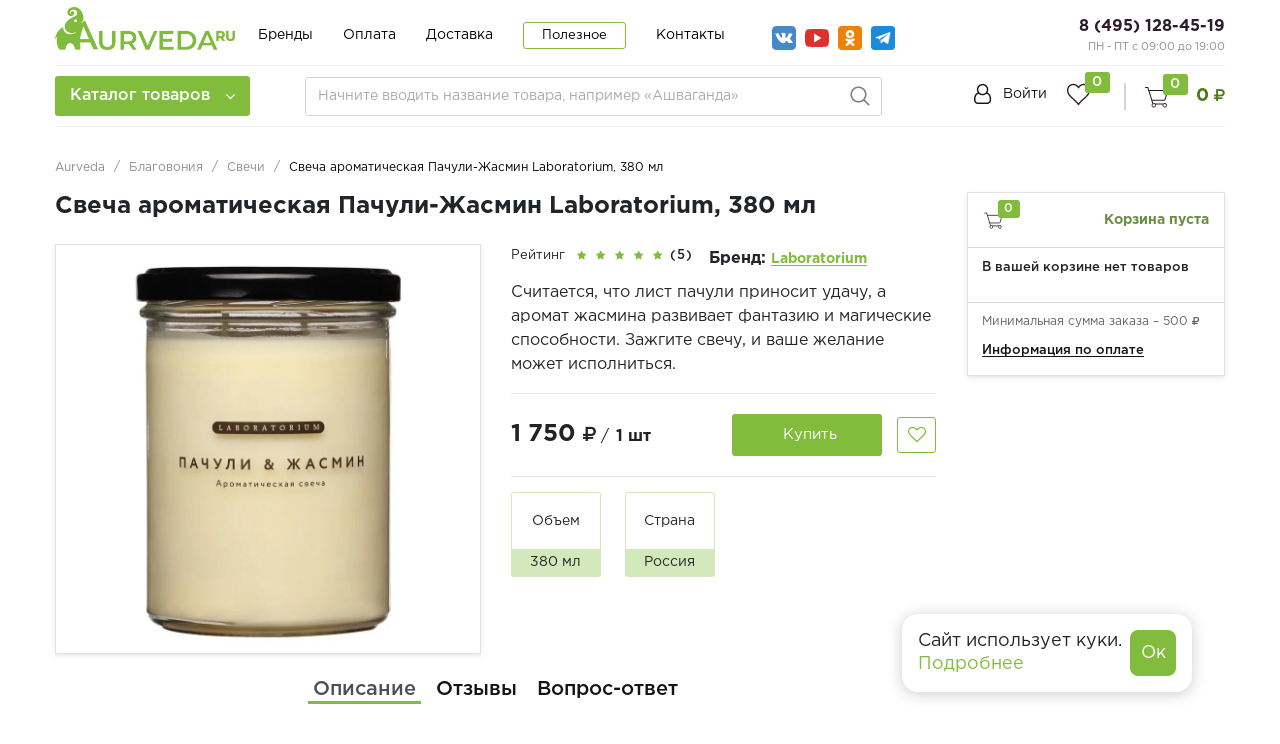

--- FILE ---
content_type: text/html; charset=UTF-8
request_url: https://aurveda.ru/products/svecha-aromaticheskaya-pachuli-zhasmin-laboratorium-380-ml/
body_size: 115135
content:
<!DOCTYPE html> <html lang="ru" prefix="og: http://ogp.me/ns#" dir="ltr"> <head> <meta name="viewport" content="width=device-width, user-scalable=no, initial-scale=1.0, maximum-scale=1.0, minimum-scale=1.0"> <meta http-equiv="X-UA-Compatible" content="ie=edge">  <link rel="icon" type="image/svg+xml" href="/favicon.svg"> <title>Свеча ароматическая Пачули-Жасмин Laboratorium, 380 мл - купить в Москве с доставкой по России</title> <meta http-equiv="Content-Type" content="text/html; charset=UTF-8" /> <meta name="description" content="➤ Свеча ароматическая Пачули-Жасмин Laboratorium, 380 мл ✿ купить в Aurveda. Широкий ассортимент ароматических свечей. ✔ Доступные цены. ⛟ Доставка по Москве и всей России." /> <link href="/bitrix/js/main/core/css/core.min.css?16324680452854" type="text/css" rel="stylesheet" /> <link href="/bitrix/js/ui/fonts/opensans/ui.font.opensans.min.css?16324680481861" type="text/css" rel="stylesheet" /> <link href="/bitrix/js/main/popup/dist/main.popup.bundle.min.css?163246804523520" type="text/css" rel="stylesheet" /> <link href="/bitrix/cache/css/s1/retail/page_29ecead16c57332b388f7d63cbd20f4f/page_29ecead16c57332b388f7d63cbd20f4f_v1.css?1735127727102564" type="text/css" rel="stylesheet" /> <link href="/bitrix/cache/css/s1/retail/template_9df5dcb88b2680ca0f4efdb68bbb02b9/template_9df5dcb88b2680ca0f4efdb68bbb02b9_v1.css?1735127455598642" type="text/css" data-template-style="true" rel="stylesheet" /> <script type="text/javascript">if(!window.BX)window.BX={};if(!window.BX.message)window.BX.message=function(mess){if(typeof mess==='object'){for(let i in mess){BX.message[i]=mess[i];}return true;}};</script> <script type="text/javascript">(window.BX||top.BX).message({'JS_CORE_LOADING':'Загрузка...','JS_CORE_NO_DATA':'- Нет данных -','JS_CORE_WINDOW_CLOSE':'Закрыть','JS_CORE_WINDOW_EXPAND':'Развернуть','JS_CORE_WINDOW_NARROW':'Свернуть в окно','JS_CORE_WINDOW_SAVE':'Сохранить','JS_CORE_WINDOW_CANCEL':'Отменить','JS_CORE_WINDOW_CONTINUE':'Продолжить','JS_CORE_H':'ч','JS_CORE_M':'м','JS_CORE_S':'с','JSADM_AI_HIDE_EXTRA':'Скрыть лишние','JSADM_AI_ALL_NOTIF':'Показать все','JSADM_AUTH_REQ':'Требуется авторизация!','JS_CORE_WINDOW_AUTH':'Войти','JS_CORE_IMAGE_FULL':'Полный размер'});</script> <script type="text/javascript" src="/bitrix/js/main/core/core.min.js?1632468045252095"></script> <script type="text/javascript">BX.setJSList(['/bitrix/js/main/core/core_ajax.js','/bitrix/js/main/core/core_promise.js','/bitrix/js/main/polyfill/promise/js/promise.js','/bitrix/js/main/loadext/loadext.js','/bitrix/js/main/loadext/extension.js','/bitrix/js/main/polyfill/promise/js/promise.js','/bitrix/js/main/polyfill/find/js/find.js','/bitrix/js/main/polyfill/includes/js/includes.js','/bitrix/js/main/polyfill/matches/js/matches.js','/bitrix/js/ui/polyfill/closest/js/closest.js','/bitrix/js/main/polyfill/fill/main.polyfill.fill.js','/bitrix/js/main/polyfill/find/js/find.js','/bitrix/js/main/polyfill/matches/js/matches.js','/bitrix/js/main/polyfill/core/dist/polyfill.bundle.js','/bitrix/js/main/core/core.js','/bitrix/js/main/polyfill/intersectionobserver/js/intersectionobserver.js','/bitrix/js/main/lazyload/dist/lazyload.bundle.js','/bitrix/js/main/polyfill/core/dist/polyfill.bundle.js','/bitrix/js/main/parambag/dist/parambag.bundle.js']);BX.setCSSList(['/bitrix/js/main/core/css/core.css','/bitrix/js/main/lazyload/dist/lazyload.bundle.css','/bitrix/js/main/parambag/dist/parambag.bundle.css']);</script> <script type="text/javascript">(window.BX||top.BX).message({'MAIN_USER_CONSENT_REQUEST_TITLE':'Согласие пользователя','MAIN_USER_CONSENT_REQUEST_BTN_ACCEPT':'Принимаю','MAIN_USER_CONSENT_REQUEST_BTN_REJECT':'Не принимаю','MAIN_USER_CONSENT_REQUEST_LOADING':'Загрузка..','MAIN_USER_CONSENT_REQUEST_ERR_TEXT_LOAD':'Не удалось загрузить текст соглашения.'});</script> <script type="text/javascript">(window.BX||top.BX).message({'LANGUAGE_ID':'ru','FORMAT_DATE':'DD.MM.YYYY','FORMAT_DATETIME':'DD.MM.YYYY HH:MI:SS','COOKIE_PREFIX':'BITRIX_SM','SERVER_TZ_OFFSET':'10800','SITE_ID':'s1','SITE_DIR':'/','USER_ID':'','SERVER_TIME':'1768510475','USER_TZ_OFFSET':'0','USER_TZ_AUTO':'Y','bitrix_sessid':'2a18e7bfeb2edaa93a13d5988e2897cc'});</script> <script type="text/javascript" src="/bitrix/cache/js/s1/retail/kernel_main/kernel_main_v1.js?1736519520152481"></script> <script type="text/javascript" src="/bitrix/js/main/popup/dist/main.popup.bundle.min.js?163246804558529"></script> <script type="text/javascript" src="/bitrix/js/currency/core_currency.min.js?16324680481854"></script> <script type="text/javascript" src="/bitrix/js/arturgolubev.ecommerce/script_event_mode.js?16324680482582"></script> <script type="text/javascript">BX.setJSList(['/bitrix/js/main/core/core_fx.js','/bitrix/js/main/session.js','/bitrix/js/main/pageobject/pageobject.js','/bitrix/js/main/core/core_window.js','/bitrix/js/main/date/main.date.js','/bitrix/js/main/core/core_date.js','/bitrix/js/main/utils.js','/bitrix/templates/retail/components/bitrix/catalog/main/bitrix/catalog.element/bootstrap_v4/script.js','/bitrix/templates/retail/components/bitrix/catalog.section/product-slider/script.js','/bitrix/templates/retail/components/bitrix/catalog.item/product_card/script.js','/bitrix/templates/retail/components/bitrix/sale.prediction.product.detail/main/script.js','/bitrix/templates/retail/components/bitrix/sale.basket.basket.line/catalog_cart/script.js','/bitrix/templates/retail/js/lib/jquery-3.2.1_min.js','/bitrix/templates/retail/js/lib/owl.carousel.js','/bitrix/templates/retail/js/lib/jquery.cookie.js','/bitrix/templates/retail/js/lib/bootstrap.min.js','/bitrix/templates/retail/js/lib/jquery.fancybox.js','/bitrix/templates/retail/js/lib/swiper.min.js','/bitrix/templates/retail/js/lib/mCustomScrollbar.min.js','/bitrix/templates/retail/js/slick.min.js','/bitrix/templates/retail/js/jquery.mask.min.js','/bitrix/templates/retail/js/script.js','/bitrix/templates/retail/components/bitrix/menu/catalog-menu/script.js','/bitrix/templates/retail/components/bitrix/news.list/banner-menu/script.js','/bitrix/components/arturgolubev/search.title/script.js','/bitrix/templates/retail/components/arturgolubev/search.title/arturgolubev/script.js','/bitrix/templates/retail/components/bitrix/sale.basket.basket.line/top_cart/script.js','/bitrix/components/krayt/main.feedback/templates/.default/script.js','/bitrix/templates/retail/components/bitrix/main.userconsent.request/user-consent/user_consent.js','/local/templates/.default/components/krayt/main.feedback/form_consultant/script.js','/local/templates/.default/components/krayt/main.feedback/form_order/script.js']);</script> <script type="text/javascript">BX.setCSSList(['/bitrix/templates/retail/components/bitrix/catalog/main/style.css','/bitrix/templates/retail/components/bitrix/catalog/main/bitrix/catalog.element/bootstrap_v4/style.css','/bitrix/templates/retail/components/bitrix/catalog.section/product-slider/style.css','/bitrix/templates/retail/components/bitrix/catalog.item/product_card/style.css','/bitrix/templates/retail/components/bitrix/sale.prediction.product.detail/main/style.css','/bitrix/templates/retail/components/bitrix/sale.basket.basket.line/catalog_cart/style.css','/bitrix/templates/retail/css/owl.carousel.css','/bitrix/templates/retail/css/swiper.min.css','/bitrix/templates/retail/css/bootstrap_v4.css','/bitrix/templates/retail/css/font-awesome.css','/bitrix/templates/retail/css/mCustomScrollbar.css','/bitrix/templates/retail/css/jquery.fancybox.min.css','/bitrix/templates/retail/css/slick.css','/bitrix/templates/retail/css/slick-theme.min.css','/bitrix/templates/retail/components/bitrix/system.auth.form/top_auth/style.css','/bitrix/templates/retail/components/bitrix/menu/catalog-menu/style.css','/bitrix/templates/retail/components/bitrix/news.list/banner-menu/style.css','/bitrix/templates/retail/components/arturgolubev/search.title/arturgolubev/style.css','/bitrix/templates/retail/components/bitrix/sale.basket.basket.line/top_cart/style.css','/bitrix/templates/retail/components/bitrix/breadcrumb/main/style.css','/bitrix/templates/retail/components/bitrix/sender.subscribe/subscribe/style.css','/bitrix/components/krayt/main.feedback/templates/.default/style.css','/bitrix/templates/retail/components/bitrix/main.userconsent.request/user-consent/user_consent.css','/local/templates/.default/components/krayt/main.feedback/form_consultant/style.css','/local/templates/.default/components/krayt/main.feedback/form_order/style.css','/bitrix/templates/retail/styles.css','/bitrix/templates/retail/template_styles.css']);</script> <script type="text/javascript">(function(_,r,e,t,a,i,l){_['retailCRMObject']=a;_[a]=_[a]||function(){(_[a].q=_[a].q||[]).push(arguments)};_[a].l=1*new Date();l=r.getElementsByTagName(e)[0];i=r.createElement(e);i.async=!0;i.src=t;l.parentNode.insertBefore(i,l)})(window,document,'script','https://collector.retailcrm.pro/w.js','_rc');_rc('create','RC-85546567289-2',{});_rc('send','pageView');</script> <script type="text/javascript">(function(i,s,o,g,r,a,m){i['GoogleAnalyticsObject']=r;i[r]=i[r]||function(){(i[r].q=i[r].q||[]).push(arguments)},i[r].l=1*new Date();a=s.createElement(o),m=s.getElementsByTagName(o)[0];a.async=1;a.src=g;m.parentNode.insertBefore(a,m)})(window,document,'script','//www.google-analytics.com/analytics.js','ga');ga('create','UA-152054887-6','auto');function getRetailCRMCookie(name){var matches=document.cookie.match(new RegExp('(?:^|; )'+name+'=([^;]*)'));return matches?decodeURIComponent(matches[1]):'';}
ga('set','dimension1',getRetailCRMCookie('_ga'));ga('send','pageview');</script> <script src="https://www.google.com/recaptcha/api.js?render=6Ld_WKocAAAAAAmF8ua6tURl6Wds_sfqqk-20AkR"></script> <script type="text/javascript">window.recaptcha={siteKey:"6Ld_WKocAAAAAAmF8ua6tURl6Wds_sfqqk-20AkR",tokenLifeTime:100};</script> <script src="/bitrix/js/b01110011.recaptcha/script.js"></script> <style>.grecaptcha-badge {display: none;}</style> <script type="text/javascript">(function(){"use strict";var counter=function()
{var cookie=(function(name){var parts=("; "+document.cookie).split("; "+name+"=");if(parts.length==2){try{return JSON.parse(decodeURIComponent(parts.pop().split(";").shift()));}
catch(e){}}})("BITRIX_CONVERSION_CONTEXT_s1");if(cookie&&cookie.EXPIRE>=BX.message("SERVER_TIME"))
return;var request=new XMLHttpRequest();request.open("POST","/bitrix/tools/conversion/ajax_counter.php",true);request.setRequestHeader("Content-type","application/x-www-form-urlencoded");request.send("SITE_ID="+encodeURIComponent("s1")+"&sessid="+encodeURIComponent(BX.bitrix_sessid())+"&HTTP_REFERER="+encodeURIComponent(document.referrer));};if(window.frameRequestStart===true)
BX.addCustomEvent("onFrameDataReceived",counter);else
BX.ready(counter);})();</script> <script src="https://www.google.com/recaptcha/api.js?render=6Ld_WKocAAAAAAmF8ua6tURl6Wds_sfqqk-20AkR"></script> <script type="text/javascript">window.recaptcha={siteKey:"6Ld_WKocAAAAAAmF8ua6tURl6Wds_sfqqk-20AkR",tokenLifeTime:100};</script> <script src="/bitrix/js/b01110011.recaptcha/script.js"></script> <style>.grecaptcha-badge {display: none;}</style> <link href="https://aurveda.ru/products/svecha-aromaticheskaya-pachuli-zhasmin-laboratorium-380-ml/" rel="canonical" /> <meta property="og:title" content="Свеча ароматическая Пачули-Жасмин Laboratorium, 380 мл - купить в Москве с доставкой по России"/> <meta property="og:type" content="website"/> <meta property="og:url" content="https://aurveda.ru/products/svecha-aromaticheskaya-pachuli-zhasmin-laboratorium-380-ml/" /> <meta property="og:description" content="➤ Свеча ароматическая Пачули-Жасмин Laboratorium, 380 мл ✿ купить в Aurveda. Широкий ассортимент ароматических свечей. ✔ Доступные цены. ⛟ Доставка по Москве и всей России."/> <meta property="og:image" content="https://aurveda.ru/include/logo/logo_og.png"/> <script type="text/javascript" src="/bitrix/cache/js/s1/retail/template_d442794d4f2531d3404f46448aaf3c3e/template_d442794d4f2531d3404f46448aaf3c3e_v1.js?1735127455553665"></script> <script type="text/javascript" src="/bitrix/cache/js/s1/retail/page_a3040851090d0564e6c12cfce27e8bd7/page_a3040851090d0564e6c12cfce27e8bd7_v1.js?1735127727213590"></script> <script type="text/javascript">var _ba=_ba||[];_ba.push(["aid","37291479ad3a23d5e7bb526c720b4fa9"]);_ba.push(["host","aurveda.ru"]);_ba.push(["ad[ct][item]","[base64]"]);_ba.push(["ad[ct][user_id]",function(){return BX.message("USER_ID")?BX.message("USER_ID"):0;}]);_ba.push(["ad[ct][recommendation]",function(){var rcmId="";var cookieValue=BX.getCookie("BITRIX_SM_RCM_PRODUCT_LOG");var productId=4797;var cItems=[];var cItem;if(cookieValue){cItems=cookieValue.split(".");}var i=cItems.length;while(i--){cItem=cItems[i].split("-");if(cItem[0]==productId){rcmId=cItem[1];break;}}return rcmId;}]);_ba.push(["ad[ct][v]","2"]);(function(){var ba=document.createElement("script");ba.type="text/javascript";ba.async=true;ba.src=(document.location.protocol=="https:"?"https://":"http://")+"bitrix.info/ba.js";var s=document.getElementsByTagName("script")[0];s.parentNode.insertBefore(ba,s);})();</script>  <script type="text/javascript">(function(w,d,s,l,i){w[l]=w[l]||[];w[l].push({'gtm.start':new Date().getTime(),event:'gtm.js'});var f=d.getElementsByTagName(s)[0],j=d.createElement(s),dl=l!='dataLayer'?'&l='+l:'';j.async=true;j.src='https://www.googletagmanager.com/gtm.js?id='+i+dl;f.parentNode.insertBefore(j,f);})(window,document,'script','dataLayer','GTM-MRX2CXT');</script>  <script src="//code.jivo.ru/widget/1nu8QZTstX" async></script> <!-- Zverushki\Microm --><script data-skip-moving="true">window.Zverushki=window.Zverushki||{};window.Zverushki.Microm={"Breadcrumb":true,"Business":true,"Product":true,"Article":false,"version":"2.0.3","format":{"json-ld":true,"microdata":"Disabled"}};</script><script type="application/ld+json" data-skip-moving="true">{"@context":"http://schema.org","@type":"BreadcrumbList","itemListElement":[{"@type":"ListItem","position":1,"item":{"@id":"https://aurveda.ru/", "name":"Главная"}},{"@type":"ListItem","position":2,"item":{"@id":"/catalog/blagovoniya/", "name":"🔥Благовония🔥"}},{"@type":"ListItem","position":3,"item":{"@id":"/catalog/blagovoniya/svechi/", "name":"Свечи"}}]}</script><script type="application/ld+json" data-skip-moving="true">{"@context":"http://schema.org","@type":"Store","@id":"https://aurveda.ru","name":"Aurveda.ru - индийский магазин товаров","address":{"@type":"PostalAddress","streetAddress":"Страстной бульвар, 6с1","addressLocality":"Москва","postalCode":"125009","addressCountry":"RU"},"url":"https://aurveda.ru","image":"https://aurveda.ru/include/logo/ayurlogo.png","email":"info@aurveda.ru","logo":"https://aurveda.ru/include/logo/ayurlogo.png","telephone":"8 (495) 128-45-19","priceRange":"10 до 2000 руб"}</script><!--
<script type="application/ld+json" data-skip-moving="true">{"@context": "http://schema.org/","@type": "Product","name": "Свеча ароматическая Пачули-Жасмин Laboratorium, 380 мл","image": "https://aurveda.ru/upload/iblock/e19/e19ae6f1fa680345916d047d37d09205.JPG","sku": "","description": "Считается, что лист пачули приносит удачу, а аромат жасмина развивает фантазию и магические способности. Зажгите свечу, и ваше желание может исполниться.","offers": {"@type": "http://schema.org/Offer","itemCondition": "http://schema.org/NewCondition","serialNumber": "4797","priceCurrency": "RUB","price": "1750","availability": "http://schema.org/InStock"},"brand": {"@type": "http://schema.org/Brand","name": "Laboratorium"},"model": ""}</script>--><!-- end Zverushki\Microm --></head> <body class="">  <noscript><iframe src="https://www.googletagmanager.com/ns.html?id=GTM-MRX2CXT" height="0" width="0" style="display:none;visibility:hidden"></iframe></noscript>  <a id="button"></a>  <div class="top-banner"> </div>  <div class="header-mobile"></div> <header class="header"> <div class="wrapper-inner"> <div class="header-top" style="padding-top: 5px;"> <div class="ht-content"> <div class="header-top-line" id="header-top-line"> <div class="col-left"> <div class="row align-items-center"> <div class="col-auto" style="width: 188px;"> <div class="hamburger visible-xs"> <span class="line"></span> </div> <a href="/" class="logo top-logo" style="margin-top:-13px"> <img src="/include/logo/ayurlogo.png" class="logo-site"> </a> </div> <div class="col-auto"> <div class="navigation-box top-menu"> <ul class="navigation"> <li class="navigation_item "><a href="/brands/" class="navigation-link">Бренды</a></li> <li class="navigation_item "><a href="/payment/" class="navigation-link">Оплата</a></li> <li class="navigation_item "><a href="/delivery/" class="navigation-link">Доставка</a></li> <li class="navigation_item navigation_item-btn"><a href="/poleznoe/" class="navigation-link">Полезное</a></li> <li class="navigation_item "><a href="/contacts/" class="navigation-link">Контакты</a></li> </ul> </div> </div> <div class="col-auto"> <ul class="social social--top"> <li class="social__item"> <a class="social__link social__link--vk" href="https://vk.com/aurveda" target="_blank"></a> </li> <li class="social__item"> <a class="social__link social__link--yotube" href="https://www.youtube.com/channel/UCaSlx6sr56LEz4o8HGUPpsA" target="_blank"> </a> </li> <li class="social__item"> <a class="social__link social__link--ok" href="https://ok.ru/group/70000000301515" target="_blank"></a> </li> <li class="social__item"> <a class="social__link social__link--teleg" href="https://t.me/aurvedatut" target="_blank"></a> </li> </ul> </div> </div> </div> <div class="col-right"> <div class="header-phone"> <a href="tel:+74951284519" class="phone-link">8 (495) 128-45-19</a> <p style="font-size: 11px; color: #8d8d8d;"> ПН - ПТ с 09:00 до 19:00 </p> </div> </div> </div> </div> </div> <div class="header-bottom"> <div class="hb-content"> <div class="header-bottom-line wrapper-inner"> <div class="header-bottom-row row align-items-center"> <div class="hamburger visible-xs"> <span class="line"></span> </div> <div class="top-nav-wrapper col-auto pr-0"> <div class="top-nav-wrapper-overflow"> <div class="icon-box_item"> <a href="/auth/" class="icon-box-link"> <span class="fa fa-user-o"></span> <span class="icon-txt">Войти</span> </a> <a class="icon-box-link visible-xs" href="/auth/?register=yes"> <span class="icon-txt">Регистрация</span> </a> </div> <div class="top-catalog-menu"> <a class="top-catalog-menu-title btn-primary" title="Каталог товаров"> <span>Каталог товаров</span> <span class="fa fa-angle-down"></span> </a> <div class="bx-top-nav-wrapper"> <div class="bx-top-nav-box"> <div class="bx-top-nav-menu"> <div id="catalog_menu_XEVOpk" class="bx-top-nav"> <nav class="bx-top-nav-container" id="cont_catalog_menu_XEVOpk"> <ul class="bx-nav-list bx-nav-list-1-lvl" id="ul_catalog_menu_XEVOpk">  <li class="bx-nav-item bx-nav-1-lvl bx-nav-list-2-col bx-nav-parent" data-role="bx-menu-item"> <a class="bx-nav-link bx-nav-1-lvl-link hidden-xs" href="/catalog/ayurvedicheskie-preparaty/"> <span class="bx-nav-icon">  <img src="/upload/resize_cache/uf/1f8/50_50_1/1f8f4513f27903012ab8137ef7ebec45.png" alt=""> </span> <span class="bx-nav-link-text">Аюрведические препараты</span> <span class="fa fa-angle-right"></span> </a> <div class="bx-nav-2-lvl-container"> <div class="mobile-menu-title"> <a class=" bx-nav-1-lvl-link" href="/catalog/ayurvedicheskie-preparaty/"> <span class="bx-nav-icon">  <img src="/upload/resize_cache/uf/1f8/50_50_1/1f8f4513f27903012ab8137ef7ebec45.png" alt=""> </span> <span class="bx-nav-1-lvl-link-text">Аюрведические препараты</span> </a> <button class="open_list mini-plus visible-xs" data-id="cat_mobile_GAf"> <span class="fa fa-angle-down"></span> </button>  </div> <ul class="bx-nav-list bx-nav-list-2-lvl hidden_list" id="cat_mobile_GAf"> <li class="bx-nav-item bx-nav-2-lvl section-menu-title"> <a class="bx-nav-link bx-nav-2-lvl-link" href="/catalog/ayurvedicheskie-preparaty/"> <span class="bx-nav-link-text">Смотреть весь раздел</span> </a> </li>  <li class="bx-nav-item bx-nav-2-lvl "> <a class="bx-nav-link bx-nav-2-lvl-link" href="/catalog/ayurvedicheskie-preparaty/tabletki-i-kapsuly/"> <span class="bx-nav-link-text">Таблетки и капсулы</span> </a> </li>  <li class="bx-nav-item bx-nav-2-lvl "> <a class="bx-nav-link bx-nav-2-lvl-link" href="/catalog/ayurvedicheskie-preparaty/siropy/"> <span class="bx-nav-link-text">Сиропы и соки</span> </a> </li>  <li class="bx-nav-item bx-nav-2-lvl "> <a class="bx-nav-link bx-nav-2-lvl-link" href="/catalog/ayurvedicheskie-preparaty/kapli/"> <span class="bx-nav-link-text">Капли</span> </a> </li>  <li class="bx-nav-item bx-nav-2-lvl "> <a class="bx-nav-link bx-nav-2-lvl-link" href="/catalog/ayurvedicheskie-preparaty/chavanprash/"> <span class="bx-nav-link-text">Чаванпраш</span> </a> </li>  <li class="bx-nav-item bx-nav-2-lvl "> <a class="bx-nav-link bx-nav-2-lvl-link" href="/catalog/ayurvedicheskie-preparaty/krema-i-mazi/"> <span class="bx-nav-link-text">Крема и мази</span> </a> </li>  <li class="bx-nav-item bx-nav-2-lvl "> <a class="bx-nav-link bx-nav-2-lvl-link" href="/catalog/ayurvedicheskie-preparaty/poroshki-i-churny/"> <span class="bx-nav-link-text">Порошки (Чурны)</span> </a> </li> </ul> </div> </li>  <li class="bx-nav-item bx-nav-1-lvl bx-nav-list-1-col bx-nav-parent" data-role="bx-menu-item"> <a class="bx-nav-link bx-nav-1-lvl-link hidden-xs" href="/catalog/ayurvedicheskaya-kosmetika/"> <span class="bx-nav-icon">  <img src="/upload/resize_cache/uf/46e/50_50_1/46e500c90e6bad04162ba2d55765e980.png" alt=""> </span> <span class="bx-nav-link-text">Аюрведическая косметика</span> <span class="fa fa-angle-right"></span> </a> <div class="bx-nav-2-lvl-container"> <div class="mobile-menu-title"> <a class=" bx-nav-1-lvl-link" href="/catalog/ayurvedicheskaya-kosmetika/"> <span class="bx-nav-icon">  <img src="/upload/resize_cache/uf/46e/50_50_1/46e500c90e6bad04162ba2d55765e980.png" alt=""> </span> <span class="bx-nav-1-lvl-link-text">Аюрведическая косметика</span> </a> <button class="open_list mini-plus visible-xs" data-id="cat_mobile_Lmi"> <span class="fa fa-angle-down"></span> </button>  </div> <ul class="bx-nav-list bx-nav-list-2-lvl hidden_list" id="cat_mobile_Lmi"> <li class="bx-nav-item bx-nav-2-lvl section-menu-title"> <a class="bx-nav-link bx-nav-2-lvl-link" href="/catalog/ayurvedicheskaya-kosmetika/"> <span class="bx-nav-link-text">Смотреть весь раздел</span> </a> </li>  <li class="bx-nav-item bx-nav-2-lvl parent-column"> <a class="bx-nav-link bx-nav-2-lvl-link" href="/catalog/ayurvedicheskaya-kosmetika/ukhod-za-volosami/"> <span class="bx-nav-link-text">Уход за волосами</span> <span class="fa fa-angle-right"></span> </a> <div class="bx-nav-3-lvl-container"> <div class="mobile-menu-title"> <a class=" bx-nav-2-lvl-link" href="/catalog/ayurvedicheskaya-kosmetika/ukhod-za-volosami/"> <span class="bx-nav-link-text">Уход за волосами</span> </a> <button class="open_list fa fa-angle-down visible-xs" data-id="cat_mobile_snM"></button>  </div> <ul class="bx-nav-list bx-nav-list-3-lvl hidden_list" id="cat_mobile_snM"> <li class="bx-nav-item bx-nav-3-lvl section-menu-title"> <a class="bx-nav-link bx-nav-3-lvl-link" href="/catalog/ayurvedicheskaya-kosmetika/"> <span class="bx-nav-link-text">Смотреть весь раздел</span> </a> </li>  <li class="bx-nav-item bx-nav-3-lvl"> <a class="bx-nav-link bx-nav-3-lvl-link" href="/catalog/ayurvedicheskaya-kosmetika/ukhod-za-volosami/shampun/"> <span class="bx-nav-link-text">Шампуни</span> </a> </li>  <li class="bx-nav-item bx-nav-3-lvl"> <a class="bx-nav-link bx-nav-3-lvl-link" href="/catalog/ayurvedicheskaya-kosmetika/ukhod-za-volosami/konditsionery/"> <span class="bx-nav-link-text">Кондиционеры</span> </a> </li>  <li class="bx-nav-item bx-nav-3-lvl"> <a class="bx-nav-link bx-nav-3-lvl-link" href="/catalog/ayurvedicheskaya-kosmetika/ukhod-za-volosami/masla-dlya-volos/"> <span class="bx-nav-link-text">Масла</span> </a> </li>  <li class="bx-nav-item bx-nav-3-lvl"> <a class="bx-nav-link bx-nav-3-lvl-link" href="/catalog/ayurvedicheskaya-kosmetika/ukhod-za-volosami/maski-dlya-volos/"> <span class="bx-nav-link-text">Маски</span> </a> </li>  <li class="bx-nav-item bx-nav-3-lvl"> <a class="bx-nav-link bx-nav-3-lvl-link" href="/catalog/ayurvedicheskaya-kosmetika/ukhod-za-volosami/krema-dlya-volos/"> <span class="bx-nav-link-text">Крема</span> </a> </li>  <li class="bx-nav-item bx-nav-3-lvl"> <a class="bx-nav-link bx-nav-3-lvl-link" href="/catalog/ayurvedicheskaya-kosmetika/ukhod-za-volosami/poroshki-dlya-volos/"> <span class="bx-nav-link-text">Порошки</span> </a> </li>  <li class="bx-nav-item bx-nav-3-lvl"> <a class="bx-nav-link bx-nav-3-lvl-link" href="/catalog/ayurvedicheskaya-kosmetika/ukhod-za-volosami/hna/"> <span class="bx-nav-link-text">Хна</span> </a> </li> </ul> </div> </li>  <li class="bx-nav-item bx-nav-2-lvl parent-column"> <a class="bx-nav-link bx-nav-2-lvl-link" href="/catalog/ayurvedicheskaya-kosmetika/ukhod-za-litsom/"> <span class="bx-nav-link-text">Уход за лицом</span> <span class="fa fa-angle-right"></span> </a> <div class="bx-nav-3-lvl-container"> <div class="mobile-menu-title"> <a class=" bx-nav-2-lvl-link" href="/catalog/ayurvedicheskaya-kosmetika/ukhod-za-litsom/"> <span class="bx-nav-link-text">Уход за лицом</span> </a> <button class="open_list fa fa-angle-down visible-xs" data-id="cat_mobile_Sp4"></button>  </div> <ul class="bx-nav-list bx-nav-list-3-lvl hidden_list" id="cat_mobile_Sp4"> <li class="bx-nav-item bx-nav-3-lvl section-menu-title"> <a class="bx-nav-link bx-nav-3-lvl-link" href="/catalog/ayurvedicheskaya-kosmetika/"> <span class="bx-nav-link-text">Смотреть весь раздел</span> </a> </li>  <li class="bx-nav-item bx-nav-3-lvl"> <a class="bx-nav-link bx-nav-3-lvl-link" href="/catalog/ayurvedicheskaya-kosmetika/ukhod-za-litsom/balzamy-dlya-gub/"> <span class="bx-nav-link-text">Бальзамы для губ</span> </a> </li>  <li class="bx-nav-item bx-nav-3-lvl"> <a class="bx-nav-link bx-nav-3-lvl-link" href="/catalog/ayurvedicheskaya-kosmetika/ukhod-za-litsom/krem-dlya-litsa/"> <span class="bx-nav-link-text">Крема</span> </a> </li>  <li class="bx-nav-item bx-nav-3-lvl"> <a class="bx-nav-link bx-nav-3-lvl-link" href="/catalog/ayurvedicheskaya-kosmetika/ukhod-za-litsom/losony-dlya-lica/"> <span class="bx-nav-link-text">Лосьоны</span> </a> </li>  <li class="bx-nav-item bx-nav-3-lvl"> <a class="bx-nav-link bx-nav-3-lvl-link" href="/catalog/ayurvedicheskaya-kosmetika/ukhod-za-litsom/maski-dlya-litsa/"> <span class="bx-nav-link-text">Маски</span> </a> </li>  <li class="bx-nav-item bx-nav-3-lvl"> <a class="bx-nav-link bx-nav-3-lvl-link" href="/catalog/ayurvedicheskaya-kosmetika/ukhod-za-litsom/skraby-dlya-litsa/"> <span class="bx-nav-link-text">Скрабы</span> </a> </li>  <li class="bx-nav-item bx-nav-3-lvl"> <a class="bx-nav-link bx-nav-3-lvl-link" href="/catalog/ayurvedicheskaya-kosmetika/ukhod-za-litsom/sredstva-dlya-umyvaniya/"> <span class="bx-nav-link-text">Средства для умывания</span> </a> </li>  <li class="bx-nav-item bx-nav-3-lvl"> <a class="bx-nav-link bx-nav-3-lvl-link" href="/catalog/ayurvedicheskaya-kosmetika/ukhod-za-litsom/syvorotka-dlya-lica/"> <span class="bx-nav-link-text">Сыворотки</span> </a> </li> </ul> </div> </li>  <li class="bx-nav-item bx-nav-2-lvl parent-column"> <a class="bx-nav-link bx-nav-2-lvl-link" href="/catalog/ayurvedicheskaya-kosmetika/ukhod-za-telom/"> <span class="bx-nav-link-text">Уход за телом</span> <span class="fa fa-angle-right"></span> </a> <div class="bx-nav-3-lvl-container"> <div class="mobile-menu-title"> <a class=" bx-nav-2-lvl-link" href="/catalog/ayurvedicheskaya-kosmetika/ukhod-za-telom/"> <span class="bx-nav-link-text">Уход за телом</span> </a> <button class="open_list fa fa-angle-down visible-xs" data-id="cat_mobile_uaD"></button>  </div> <ul class="bx-nav-list bx-nav-list-3-lvl hidden_list" id="cat_mobile_uaD"> <li class="bx-nav-item bx-nav-3-lvl section-menu-title"> <a class="bx-nav-link bx-nav-3-lvl-link" href="/catalog/ayurvedicheskaya-kosmetika/"> <span class="bx-nav-link-text">Смотреть весь раздел</span> </a> </li>  <li class="bx-nav-item bx-nav-3-lvl"> <a class="bx-nav-link bx-nav-3-lvl-link" href="/catalog/ayurvedicheskaya-kosmetika/ukhod-za-telom/geli/"> <span class="bx-nav-link-text">Гели</span> </a> </li>  <li class="bx-nav-item bx-nav-3-lvl"> <a class="bx-nav-link bx-nav-3-lvl-link" href="/catalog/ayurvedicheskaya-kosmetika/ukhod-za-telom/nogi/"> <span class="bx-nav-link-text">Для ног</span> </a> </li>  <li class="bx-nav-item bx-nav-3-lvl"> <a class="bx-nav-link bx-nav-3-lvl-link" href="/catalog/ayurvedicheskaya-kosmetika/ukhod-za-telom/ruki/"> <span class="bx-nav-link-text">Для рук</span> </a> </li>  <li class="bx-nav-item bx-nav-3-lvl"> <a class="bx-nav-link bx-nav-3-lvl-link" href="/catalog/ayurvedicheskaya-kosmetika/ukhod-za-telom/krema-dlya-tela/"> <span class="bx-nav-link-text">Крема</span> </a> </li>  <li class="bx-nav-item bx-nav-3-lvl"> <a class="bx-nav-link bx-nav-3-lvl-link" href="/catalog/ayurvedicheskaya-kosmetika/ukhod-za-telom/losony-dlya-tela/"> <span class="bx-nav-link-text">Лосьоны</span> </a> </li>  <li class="bx-nav-item bx-nav-3-lvl"> <a class="bx-nav-link bx-nav-3-lvl-link" href="/catalog/ayurvedicheskaya-kosmetika/ukhod-za-telom/masla-dlya-tela/"> <span class="bx-nav-link-text">Масла</span> </a> </li>  <li class="bx-nav-item bx-nav-3-lvl"> <a class="bx-nav-link bx-nav-3-lvl-link" href="/catalog/ayurvedicheskaya-kosmetika/ukhod-za-telom/mylo/"> <span class="bx-nav-link-text">Мыло</span> </a> </li>  <li class="bx-nav-item bx-nav-3-lvl"> <a class="bx-nav-link bx-nav-3-lvl-link" href="/catalog/ayurvedicheskaya-kosmetika/ukhod-za-telom/poroshki-dlya-tela/"> <span class="bx-nav-link-text">Порошки</span> </a> </li>  <li class="bx-nav-item bx-nav-3-lvl"> <a class="bx-nav-link bx-nav-3-lvl-link" href="/catalog/ayurvedicheskaya-kosmetika/ukhod-za-telom/skraby-dlya-tela/"> <span class="bx-nav-link-text">Скрабы</span> </a> </li> </ul> </div> </li>  <li class="bx-nav-item bx-nav-2-lvl parent-column"> <a class="bx-nav-link bx-nav-2-lvl-link" href="/catalog/ayurvedicheskaya-kosmetika/ukhod-za-polostyu-rta/"> <span class="bx-nav-link-text">Уход за полостью рта</span> <span class="fa fa-angle-right"></span> </a> <div class="bx-nav-3-lvl-container"> <div class="mobile-menu-title"> <a class=" bx-nav-2-lvl-link" href="/catalog/ayurvedicheskaya-kosmetika/ukhod-za-polostyu-rta/"> <span class="bx-nav-link-text">Уход за полостью рта</span> </a> <button class="open_list fa fa-angle-down visible-xs" data-id="cat_mobile_Vp2"></button>  </div> <ul class="bx-nav-list bx-nav-list-3-lvl hidden_list" id="cat_mobile_Vp2"> <li class="bx-nav-item bx-nav-3-lvl section-menu-title"> <a class="bx-nav-link bx-nav-3-lvl-link" href="/catalog/ayurvedicheskaya-kosmetika/"> <span class="bx-nav-link-text">Смотреть весь раздел</span> </a> </li>  <li class="bx-nav-item bx-nav-3-lvl"> <a class="bx-nav-link bx-nav-3-lvl-link" href="/catalog/ayurvedicheskaya-kosmetika/ukhod-za-polostyu-rta/zubnye-pasty/"> <span class="bx-nav-link-text">Зубные пасты</span> </a> </li>  <li class="bx-nav-item bx-nav-3-lvl"> <a class="bx-nav-link bx-nav-3-lvl-link" href="/catalog/ayurvedicheskaya-kosmetika/ukhod-za-polostyu-rta/zubnye-poroshki/"> <span class="bx-nav-link-text">Зубные порошки</span> </a> </li>  <li class="bx-nav-item bx-nav-3-lvl"> <a class="bx-nav-link bx-nav-3-lvl-link" href="/catalog/ayurvedicheskaya-kosmetika/ukhod-za-polostyu-rta/zubnye-shchetki/"> <span class="bx-nav-link-text">Зубные щетки</span> </a> </li>  <li class="bx-nav-item bx-nav-3-lvl"> <a class="bx-nav-link bx-nav-3-lvl-link" href="/catalog/ayurvedicheskaya-kosmetika/ukhod-za-polostyu-rta/opolaskivateli/"> <span class="bx-nav-link-text">Ополаскиватели</span> </a> </li> </ul> </div> </li> </ul> </div> </li>  <li class="bx-nav-item bx-nav-1-lvl bx-nav-list-2-col bx-nav-parent" data-role="bx-menu-item"> <a class="bx-nav-link bx-nav-1-lvl-link hidden-xs" href="/catalog/zdorovoe-pitanie/"> <span class="bx-nav-icon">  <img src="/upload/resize_cache/uf/3af/50_50_1/3af3ecabda14181f640794a88abea6b1.png" alt=""> </span> <span class="bx-nav-link-text">Здоровое питание</span> <span class="fa fa-angle-right"></span> </a> <div class="bx-nav-2-lvl-container"> <div class="mobile-menu-title"> <a class=" bx-nav-1-lvl-link" href="/catalog/zdorovoe-pitanie/"> <span class="bx-nav-icon">  <img src="/upload/resize_cache/uf/3af/50_50_1/3af3ecabda14181f640794a88abea6b1.png" alt=""> </span> <span class="bx-nav-1-lvl-link-text">Здоровое питание</span> </a> <button class="open_list mini-plus visible-xs" data-id="cat_mobile_4yZ"> <span class="fa fa-angle-down"></span> </button>  </div> <ul class="bx-nav-list bx-nav-list-2-lvl hidden_list" id="cat_mobile_4yZ"> <li class="bx-nav-item bx-nav-2-lvl section-menu-title"> <a class="bx-nav-link bx-nav-2-lvl-link" href="/catalog/zdorovoe-pitanie/"> <span class="bx-nav-link-text">Смотреть весь раздел</span> </a> </li>  <li class="bx-nav-item bx-nav-2-lvl "> <a class="bx-nav-link bx-nav-2-lvl-link" href="/catalog/zdorovoe-pitanie/tea/"> <span class="bx-nav-link-text">Чай</span> </a> </li>  <li class="bx-nav-item bx-nav-2-lvl "> <a class="bx-nav-link bx-nav-2-lvl-link" href="/catalog/zdorovoe-pitanie/cukaty-i-suhofrukty/"> <span class="bx-nav-link-text">Цукаты и сухофрукты</span> </a> </li>  <li class="bx-nav-item bx-nav-2-lvl parent-column"> <a class="bx-nav-link bx-nav-2-lvl-link" href="/catalog/zdorovoe-pitanie/poleznyy-zavtrak/"> <span class="bx-nav-link-text">Полезный завтрак</span> <span class="fa fa-angle-right"></span> </a> <div class="bx-nav-3-lvl-container"> <div class="mobile-menu-title"> <a class=" bx-nav-2-lvl-link" href="/catalog/zdorovoe-pitanie/poleznyy-zavtrak/"> <span class="bx-nav-link-text">Полезный завтрак</span> </a> <button class="open_list fa fa-angle-down visible-xs" data-id="cat_mobile_LIv"></button>  </div> <ul class="bx-nav-list bx-nav-list-3-lvl hidden_list" id="cat_mobile_LIv"> <li class="bx-nav-item bx-nav-3-lvl section-menu-title"> <a class="bx-nav-link bx-nav-3-lvl-link" href="/catalog/zdorovoe-pitanie/"> <span class="bx-nav-link-text">Смотреть весь раздел</span> </a> </li>  <li class="bx-nav-item bx-nav-3-lvl"> <a class="bx-nav-link bx-nav-3-lvl-link" href="/catalog/zdorovoe-pitanie/poleznyy-zavtrak/granola/"> <span class="bx-nav-link-text">Гранола</span> </a> </li>  <li class="bx-nav-item bx-nav-3-lvl"> <a class="bx-nav-link bx-nav-3-lvl-link" href="/catalog/zdorovoe-pitanie/poleznyy-zavtrak/kashi/"> <span class="bx-nav-link-text">Каши</span> </a> </li> </ul> </div> </li>  <li class="bx-nav-item bx-nav-2-lvl "> <a class="bx-nav-link bx-nav-2-lvl-link" href="/catalog/zdorovoe-pitanie/oils/"> <span class="bx-nav-link-text">Масла</span> </a> </li>  <li class="bx-nav-item bx-nav-2-lvl "> <a class="bx-nav-link bx-nav-2-lvl-link" href="/catalog/zdorovoe-pitanie/halva/"> <span class="bx-nav-link-text">Халва</span> </a> </li>  <li class="bx-nav-item bx-nav-2-lvl "> <a class="bx-nav-link bx-nav-2-lvl-link" href="/catalog/zdorovoe-pitanie/ris/"> <span class="bx-nav-link-text">Рис</span> </a> </li>  <li class="bx-nav-item bx-nav-2-lvl "> <a class="bx-nav-link bx-nav-2-lvl-link" href="/catalog/zdorovoe-pitanie/semena/"> <span class="bx-nav-link-text">Семена</span> </a> </li>  <li class="bx-nav-item bx-nav-2-lvl "> <a class="bx-nav-link bx-nav-2-lvl-link" href="/catalog/zdorovoe-pitanie/superfoods/"> <span class="bx-nav-link-text">Суперфуды</span> </a> </li>  <li class="bx-nav-item bx-nav-2-lvl "> <a class="bx-nav-link bx-nav-2-lvl-link" href="/catalog/zdorovoe-pitanie/pechene/"> <span class="bx-nav-link-text">Печенье</span> </a> </li> </ul> </div> </li>  <li class="bx-nav-item bx-nav-1-lvl bx-nav-list-1-col bx-nav-parent" data-role="bx-menu-item"> <a class="bx-nav-link bx-nav-1-lvl-link hidden-xs" href="/catalog/ayurvedicheskie-masla/"> <span class="bx-nav-icon">  <img src="/upload/resize_cache/uf/6cc/50_50_1/6cc5d8cffcee3d085e41493de9fc0c6c.png" alt=""> </span> <span class="bx-nav-link-text">Аюрведические масла</span> <span class="fa fa-angle-right"></span> </a> <div class="bx-nav-2-lvl-container"> <div class="mobile-menu-title"> <a class=" bx-nav-1-lvl-link" href="/catalog/ayurvedicheskie-masla/"> <span class="bx-nav-icon">  <img src="/upload/resize_cache/uf/6cc/50_50_1/6cc5d8cffcee3d085e41493de9fc0c6c.png" alt=""> </span> <span class="bx-nav-1-lvl-link-text">Аюрведические масла</span> </a> <button class="open_list mini-plus visible-xs" data-id="cat_mobile_ZNA"> <span class="fa fa-angle-down"></span> </button>  </div> <ul class="bx-nav-list bx-nav-list-2-lvl hidden_list" id="cat_mobile_ZNA"> <li class="bx-nav-item bx-nav-2-lvl section-menu-title"> <a class="bx-nav-link bx-nav-2-lvl-link" href="/catalog/ayurvedicheskie-masla/"> <span class="bx-nav-link-text">Смотреть весь раздел</span> </a> </li>  <li class="bx-nav-item bx-nav-2-lvl "> <a class="bx-nav-link bx-nav-2-lvl-link" href="/catalog/ayurvedicheskie-masla/kokosovoe-maslo/"> <span class="bx-nav-link-text">Кокосовое масло</span> </a> </li>  <li class="bx-nav-item bx-nav-2-lvl "> <a class="bx-nav-link bx-nav-2-lvl-link" href="/catalog/ayurvedicheskie-masla/kosmeticheskie-masla/"> <span class="bx-nav-link-text">Косметические масла</span> </a> </li>  <li class="bx-nav-item bx-nav-2-lvl "> <a class="bx-nav-link bx-nav-2-lvl-link" href="/catalog/ayurvedicheskie-masla/kunzhutnoe-maslo/"> <span class="bx-nav-link-text">Кунжутное масло</span> </a> </li>  <li class="bx-nav-item bx-nav-2-lvl "> <a class="bx-nav-link bx-nav-2-lvl-link" href="/catalog/ayurvedicheskie-masla/massazhnye-masla/"> <span class="bx-nav-link-text">Массажные масла</span> </a> </li> </ul> </div> </li>  <li class="bx-nav-item bx-nav-1-lvl bx-nav-list-1-col bx-nav-parent" data-role="bx-menu-item"> <a class="bx-nav-link bx-nav-1-lvl-link hidden-xs" href="/catalog/blagovoniya/"> <span class="bx-nav-icon">  <img src="/upload/resize_cache/uf/c78/50_50_1/c787284cb85d89dae628b4f6360ceb7d.png" alt=""> </span> <span class="bx-nav-link-text">Благовония</span> <span class="fa fa-angle-right"></span> </a> <div class="bx-nav-2-lvl-container"> <div class="mobile-menu-title"> <a class=" bx-nav-1-lvl-link" href="/catalog/blagovoniya/"> <span class="bx-nav-icon">  <img src="/upload/resize_cache/uf/c78/50_50_1/c787284cb85d89dae628b4f6360ceb7d.png" alt=""> </span> <span class="bx-nav-1-lvl-link-text">Благовония</span> </a> <button class="open_list mini-plus visible-xs" data-id="cat_mobile_MDE"> <span class="fa fa-angle-down"></span> </button>  </div> <ul class="bx-nav-list bx-nav-list-2-lvl hidden_list" id="cat_mobile_MDE"> <li class="bx-nav-item bx-nav-2-lvl section-menu-title"> <a class="bx-nav-link bx-nav-2-lvl-link" href="/catalog/blagovoniya/"> <span class="bx-nav-link-text">Смотреть весь раздел</span> </a> </li>  <li class="bx-nav-item bx-nav-2-lvl parent-column"> <a class="bx-nav-link bx-nav-2-lvl-link" href="/catalog/blagovoniya/aromaticheskie-palochki/"> <span class="bx-nav-link-text">Ароматические палочки</span> <span class="fa fa-angle-right"></span> </a> <div class="bx-nav-3-lvl-container"> <div class="mobile-menu-title"> <a class=" bx-nav-2-lvl-link" href="/catalog/blagovoniya/aromaticheskie-palochki/"> <span class="bx-nav-link-text">Ароматические палочки</span> </a> <button class="open_list fa fa-angle-down visible-xs" data-id="cat_mobile_3Ay"></button>  </div> <ul class="bx-nav-list bx-nav-list-3-lvl hidden_list" id="cat_mobile_3Ay"> <li class="bx-nav-item bx-nav-3-lvl section-menu-title"> <a class="bx-nav-link bx-nav-3-lvl-link" href="/catalog/blagovoniya/"> <span class="bx-nav-link-text">Смотреть весь раздел</span> </a> </li>  <li class="bx-nav-item bx-nav-3-lvl"> <a class="bx-nav-link bx-nav-3-lvl-link" href="/catalog/blagovoniya/aromaticheskie-palochki/indijskie/"> <span class="bx-nav-link-text">Индийские</span> </a> </li> </ul> </div> </li>  <li class="bx-nav-item bx-nav-2-lvl "> <a class="bx-nav-link bx-nav-2-lvl-link" href="/catalog/blagovoniya/efirnye-masla/"> <span class="bx-nav-link-text">Эфирные масла</span> </a> </li>  <li class="bx-nav-item bx-nav-2-lvl "> <a class="bx-nav-link bx-nav-2-lvl-link" href="/catalog/blagovoniya/svechi/"> <span class="bx-nav-link-text">Свечи</span> </a> </li>  <li class="bx-nav-item bx-nav-2-lvl "> <a class="bx-nav-link bx-nav-2-lvl-link" href="/catalog/blagovoniya/diffuzory/"> <span class="bx-nav-link-text">Диффузоры</span> </a> </li>  <li class="bx-nav-item bx-nav-2-lvl "> <a class="bx-nav-link bx-nav-2-lvl-link" href="/catalog/blagovoniya/sol-dlya-vanny/"> <span class="bx-nav-link-text">Соль для ванны</span> </a> </li>  <li class="bx-nav-item bx-nav-2-lvl "> <a class="bx-nav-link bx-nav-2-lvl-link" href="/catalog/blagovoniya/bombochki-dlya-vanny/"> <span class="bx-nav-link-text">Бомбочки для ванны</span> </a> </li>  <li class="bx-nav-item bx-nav-2-lvl "> <a class="bx-nav-link bx-nav-2-lvl-link" href="/catalog/blagovoniya/aromatizator-vozduha/"> <span class="bx-nav-link-text">Ароматизаторы воздуха</span> </a> </li> </ul> </div> </li>  <li class="bx-nav-item bx-nav-1-lvl bx-nav-list-0-col " > <a class="bx-nav-link bx-nav-1-lvl-link " href="/catalog/specii/"> <span class="bx-nav-icon">  <img src="/upload/resize_cache/uf/850/50_50_1/850e7d7295628c1d934fb8d6960a5002.png" alt=""> </span> <span class="bx-nav-link-text">Специи</span> </a> </li>  <li class="bx-nav-item bx-nav-1-lvl bx-nav-list-1-col bx-nav-parent" data-role="bx-menu-item"> <a class="bx-nav-link bx-nav-1-lvl-link hidden-xs" href="/catalog/ehkohimiya/"> <span class="bx-nav-icon">  <img src="/upload/resize_cache/uf/db2/50_50_1/db2a11af7d8d07be6105319ceef72ab5.png" alt=""> </span> <span class="bx-nav-link-text">Экохимия</span> <span class="fa fa-angle-right"></span> </a> <div class="bx-nav-2-lvl-container"> <div class="mobile-menu-title"> <a class=" bx-nav-1-lvl-link" href="/catalog/ehkohimiya/"> <span class="bx-nav-icon">  <img src="/upload/resize_cache/uf/db2/50_50_1/db2a11af7d8d07be6105319ceef72ab5.png" alt=""> </span> <span class="bx-nav-1-lvl-link-text">Экохимия</span> </a> <button class="open_list mini-plus visible-xs" data-id="cat_mobile_HJW"> <span class="fa fa-angle-down"></span> </button>  </div> <ul class="bx-nav-list bx-nav-list-2-lvl hidden_list" id="cat_mobile_HJW"> <li class="bx-nav-item bx-nav-2-lvl section-menu-title"> <a class="bx-nav-link bx-nav-2-lvl-link" href="/catalog/ehkohimiya/"> <span class="bx-nav-link-text">Смотреть весь раздел</span> </a> </li>  <li class="bx-nav-item bx-nav-2-lvl "> <a class="bx-nav-link bx-nav-2-lvl-link" href="/catalog/ehkohimiya/sredstva-dlya-mytya-posudy/"> <span class="bx-nav-link-text">Для мытья посуды</span> </a> </li>  <li class="bx-nav-item bx-nav-2-lvl parent-column"> <a class="bx-nav-link bx-nav-2-lvl-link" href="/catalog/ehkohimiya/sredstva-dlya-stirki/"> <span class="bx-nav-link-text">Для стирки</span> <span class="fa fa-angle-right"></span> </a> <div class="bx-nav-3-lvl-container"> <div class="mobile-menu-title"> <a class=" bx-nav-2-lvl-link" href="/catalog/ehkohimiya/sredstva-dlya-stirki/"> <span class="bx-nav-link-text">Для стирки</span> </a> <button class="open_list fa fa-angle-down visible-xs" data-id="cat_mobile_RBs"></button>  </div> <ul class="bx-nav-list bx-nav-list-3-lvl hidden_list" id="cat_mobile_RBs"> <li class="bx-nav-item bx-nav-3-lvl section-menu-title"> <a class="bx-nav-link bx-nav-3-lvl-link" href="/catalog/ehkohimiya/"> <span class="bx-nav-link-text">Смотреть весь раздел</span> </a> </li>  <li class="bx-nav-item bx-nav-3-lvl"> <a class="bx-nav-link bx-nav-3-lvl-link" href="/catalog/ehkohimiya/sredstva-dlya-stirki/poroshki/"> <span class="bx-nav-link-text">Порошки</span> </a> </li>  <li class="bx-nav-item bx-nav-3-lvl"> <a class="bx-nav-link bx-nav-3-lvl-link" href="/catalog/ehkohimiya/sredstva-dlya-stirki/geli-dlya-stirki/"> <span class="bx-nav-link-text">Гели</span> </a> </li>  <li class="bx-nav-item bx-nav-3-lvl"> <a class="bx-nav-link bx-nav-3-lvl-link" href="/catalog/ehkohimiya/sredstva-dlya-stirki/kondicionery-dlya-stirki/"> <span class="bx-nav-link-text">Кондиционеры</span> </a> </li>  <li class="bx-nav-item bx-nav-3-lvl"> <a class="bx-nav-link bx-nav-3-lvl-link" href="/catalog/ehkohimiya/sredstva-dlya-stirki/otbelivateli/"> <span class="bx-nav-link-text">Отбеливатели</span> </a> </li> </ul> </div> </li>  <li class="bx-nav-item bx-nav-2-lvl parent-column"> <a class="bx-nav-link bx-nav-2-lvl-link" href="/catalog/ehkohimiya/sredstva-dlya-uborki/"> <span class="bx-nav-link-text">Для уборки</span> <span class="fa fa-angle-right"></span> </a> <div class="bx-nav-3-lvl-container"> <div class="mobile-menu-title"> <a class=" bx-nav-2-lvl-link" href="/catalog/ehkohimiya/sredstva-dlya-uborki/"> <span class="bx-nav-link-text">Для уборки</span> </a> <button class="open_list fa fa-angle-down visible-xs" data-id="cat_mobile_CWC"></button>  </div> <ul class="bx-nav-list bx-nav-list-3-lvl hidden_list" id="cat_mobile_CWC"> <li class="bx-nav-item bx-nav-3-lvl section-menu-title"> <a class="bx-nav-link bx-nav-3-lvl-link" href="/catalog/ehkohimiya/"> <span class="bx-nav-link-text">Смотреть весь раздел</span> </a> </li>  <li class="bx-nav-item bx-nav-3-lvl"> <a class="bx-nav-link bx-nav-3-lvl-link" href="/catalog/ehkohimiya/sredstva-dlya-uborki/kuhni/"> <span class="bx-nav-link-text">Для кухни</span> </a> </li>  <li class="bx-nav-item bx-nav-3-lvl"> <a class="bx-nav-link bx-nav-3-lvl-link" href="/catalog/ehkohimiya/sredstva-dlya-uborki/dlya-mytya-pola/"> <span class="bx-nav-link-text">Для мытья пола</span> </a> </li>  <li class="bx-nav-item bx-nav-3-lvl"> <a class="bx-nav-link bx-nav-3-lvl-link" href="/catalog/ehkohimiya/sredstva-dlya-uborki/sredstva-dlya-tualeta/"> <span class="bx-nav-link-text">Для туалета</span> </a> </li> </ul> </div> </li> </ul> </div> </li>  <li class="bx-nav-item bx-nav-1-lvl bx-nav-list-0-col " > <a class="bx-nav-link bx-nav-1-lvl-link " href="/catalog/komnatnye-rasteniya/"> <span class="bx-nav-icon">  <img src="/upload/uf/fa4/fa48235bb9db3d33a4e75b3600ed617d.png" alt=""> </span> <span class="bx-nav-link-text">Комнатные растения</span> </a> </li> <li> <a href="/sale/" class="sale-block"> <img src="/images/fire.png" class="sale-block__icon"> <span class="sale-block__t1">Скидки до 50%</span> <span class="sale-block__t2">Распродажа 24/7</span> </a> </li> </ul> </nav> </div> </div> <div class="bx-top-nav-banner-wrapper"> <div class="bx-top-nav-banner"> <div class="bx-top-nav-banner-row row mr-0"> </div> </div> </div> </div> </div> </div> <div class="navigation-container visible-xs"> <ul class="navigation"> <li class="navigation_item "><a href="/brands/" class="navigation-link">Бренды</a></li> <li class="navigation_item navigation_item-btn"><a href="/poleznoe/" class="navigation-link">Полезное</a></li> </ul> <ul class="navigation"> <li class="navigation_item "><a href="/payment/" class="navigation-link">Оплата</a></li> <li class="navigation_item "><a href="/delivery/" class="navigation-link">Доставка</a></li> <li class="navigation_item "><a href="/exchange-and-return/" class="navigation-link">Возврат и обмен</a></li> <li class="navigation_item "><a href="/contacts/" class="navigation-link">Контакты</a></li> </ul> <ul class="social social--top2"> <li class="social__item"> <a class="social__link social__link--vk" href="https://vk.com/aurveda" target="_blank"></a> </li> <li class="social__item"> <a class="social__link social__link--yotube" href="https://www.youtube.com/channel/UCaSlx6sr56LEz4o8HGUPpsA" target="_blank"> </a> </li> <li class="social__item"> <a class="social__link social__link--ok" href="https://ok.ru/group/70000000301515" target="_blank"></a> </li> <li class="social__item"> <a class="social__link social__link--teleg" href="https://t.me/aurvedatut" target="_blank"></a> </li> </ul> </div> </div> </div> <div class="logo col-auto pr-0"> <a href="/" class="top-logo"> <img src="/include/logo/ayurlogo.png" class="logo-site"> </a> </div> <div class="top-search col" id="search_in"> <a href="" class="icon-box-link search-link visible-xs"> <span class="icon-item fa fa-search"></span> </a> <div class="search_wrapper"> <div class="search-closed"></div> <div class="search__input"> <div id="title-search" class="bx-searchtitle bx-"> <form action="/search/"> <div class="title-search-wrapper"> <input id="title-search-input" type="text" name="q" value="" autocomplete="off" placeholder="Начните вводить название товара, например «Ашваганда»"/> <button class="search-title-button" type="submit" name="s"></button> </div> </form> </div> <script type="text/javascript">BX.ready(function(){new JCTitleSearch({'AJAX_PAGE':'/products/svecha-aromaticheskaya-pachuli-zhasmin-laboratorium-380-ml/','CONTAINER_ID':'title-search','INPUT_ID':'title-search-input','MIN_QUERY_LEN':2});});</script> </div> </div> </div> <div class="top-icon-box col-auto"> <div class="icon-box_item" id="user"> <a href="/auth/" class="icon-box-link"> <span class="fa fa-user-o"></span> <span class="icon-txt">Войти</span> </a> <a class="icon-box-link visible-xs" href="/auth/?register=yes"> <span class="icon-txt">Регистрация</span> </a> </div> <div class="icon-box_item" id="favour_in"> <a href="/favorite/" class=" icon-box-link"> <span class="icon-item favour-icon"> <span class="goods_icon-counter">0</span> </span> <span style="display: none;" class="icon-txt">Избранное</span> </a> </div> <div class="icon-box_item_line"></div> <div class="icon-box_item" id="basket_in"> <script type="text/javascript">var bx_basketFKauiI=new BitrixSmallCart;</script> <div id="bx_basketFKauiI" class="bx-basket bx-opener"><a href="/basket/" class="icon-box-link basket-link"><span class="icon-item basket-icon"> <span class="goods_icon-counter">0</span> </span> <span class="icon-txt total-price">0</sup> <i class="fa fa-rub"></i></span> </a></div> <script type="text/javascript">bx_basketFKauiI.siteId='s1';bx_basketFKauiI.cartId='bx_basketFKauiI';bx_basketFKauiI.ajaxPath='/bitrix/components/bitrix/sale.basket.basket.line/ajax.php';bx_basketFKauiI.templateName='top_cart';bx_basketFKauiI.arParams={'HIDE_ON_BASKET_PAGES':'N','PATH_TO_BASKET':'/basket/','PATH_TO_ORDER':'/personal/order/','PATH_TO_PERSONAL':'/personal/','PATH_TO_PROFILE':'/personal/','PATH_TO_REGISTER':'/login/','POSITION_FIXED':'N','POSITION_HORIZONTAL':'right','POSITION_VERTICAL':'top','SHOW_AUTHOR':'Y','SHOW_DELAY':'N','SHOW_EMPTY_VALUES':'Y','SHOW_IMAGE':'Y','SHOW_NOTAVAIL':'N','SHOW_NUM_PRODUCTS':'Y','SHOW_PERSONAL_LINK':'N','SHOW_PRICE':'Y','SHOW_PRODUCTS':'Y','SHOW_SUMMARY':'Y','SHOW_TOTAL_PRICE':'Y','COMPONENT_TEMPLATE':'top_cart','PATH_TO_AUTHORIZE':'/login/','SHOW_REGISTRATION':'Y','MAX_IMAGE_SIZE':'70','COMPOSITE_FRAME_MODE':'A','COMPOSITE_FRAME_TYPE':'AUTO','CACHE_TYPE':'A','AJAX':'N','~HIDE_ON_BASKET_PAGES':'N','~PATH_TO_BASKET':'/basket/','~PATH_TO_ORDER':'/personal/order/','~PATH_TO_PERSONAL':'/personal/','~PATH_TO_PROFILE':'/personal/','~PATH_TO_REGISTER':'/login/','~POSITION_FIXED':'N','~POSITION_HORIZONTAL':'right','~POSITION_VERTICAL':'top','~SHOW_AUTHOR':'Y','~SHOW_DELAY':'N','~SHOW_EMPTY_VALUES':'Y','~SHOW_IMAGE':'Y','~SHOW_NOTAVAIL':'N','~SHOW_NUM_PRODUCTS':'Y','~SHOW_PERSONAL_LINK':'N','~SHOW_PRICE':'Y','~SHOW_PRODUCTS':'Y','~SHOW_SUMMARY':'Y','~SHOW_TOTAL_PRICE':'Y','~COMPONENT_TEMPLATE':'top_cart','~PATH_TO_AUTHORIZE':'/login/','~SHOW_REGISTRATION':'Y','~MAX_IMAGE_SIZE':'70','~COMPOSITE_FRAME_MODE':'A','~COMPOSITE_FRAME_TYPE':'AUTO','~CACHE_TYPE':'A','~AJAX':'N','cartId':'bx_basketFKauiI'};bx_basketFKauiI.closeMessage='Скрыть';bx_basketFKauiI.openMessage='Раскрыть';bx_basketFKauiI.activate();</script> </div> </div> </div> </div> </div> </div> </div> </header> <div class="main_content" > <div class="wrapper-inner"> <div id="breadcrumbs" class="breadcrumbs breadcrumb" aria-label="breadcrumb"> <div class="breadcrumb-item breadcrumbs_item"> <a href="/" title="Aurveda" itemprop="url" class="breadcrumbs_item-link"> <span itemprop="title">Aurveda</span> </a> </div> <div class="breadcrumb-item breadcrumbs_item"> <a href="/catalog/blagovoniya/" title="Благовония" itemprop="url" class="breadcrumbs_item-link"> <span itemprop="title">Благовония</span> </a> </div> <div class="breadcrumb-item breadcrumbs_item"> <a href="/catalog/blagovoniya/svechi/" title="Свечи" itemprop="url" class="breadcrumbs_item-link"> <span itemprop="title">Свечи</span> </a> </div> <div class="breadcrumb-item active breadcrumbs_item item"> <span>Свеча ароматическая Пачули-Жасмин Laboratorium, 380 мл</span> </div> </div> <div class="product_card_detail"> <div class="row product_card_row" style="position: relative;"> <div class="col-md-10 catalog__content pr-3" id="catalog__content"> <h1 class="mb-1 mb-1--b">Свеча ароматическая Пачули-Жасмин Laboratorium, 380 мл</h1> <div class="bx-catalog-element bx-blue product_item__cart-4797" id="bx_117848907_4797" itemscope itemtype="http://schema.org/Product" data-measure="шт"> <div class="visible-xs product_card__title"> <div class="row"> <div class="col col--b"> <div class="product_rating"> <span class="count_title">Рейтинг</span> <span><div class="fa fa-star active"></div><div class="fa fa-star active"></div><div class="fa fa-star active"></div><div class="fa fa-star active"></div><div class="fa fa-star active"></div></span> <span class="count_rating">(5)</span> </div> <div class="product_brand product_brand--pc"> <meta itemprop="brand" content="Laboratorium"> <span class="product_brand__title">Бренд</span>: <a href="/brands/laboratorium/">Laboratorium</a> </div> </div> <div class="col-auto"> <div class="product-item-quantity-container" id="bx_117848907_4797_quant_limit"> <span class="product-item-quantity empty" data-entity="quantity-limit-value">Нет в наличии</span> </div> </div> </div> </div> <div class="product-detail-info-top row"> <div class="product-item-detail-gallery col-lg-6"> <div class="product-item-detail-slider-container slides_count_1" id="bx_117848907_4797_big_slider"> <span class="product-item-detail-slider-close" data-entity="close-popup"></span> <div class="product-item-detail-slider-controls-block" id="bx_117848907_4797_slider_cont"> <div class="swiper-container bx_117848907_4797_slider" data-id="bx_117848907_4797_slider"> <div class="swiper-wrapper"> <div class="swiper-slide product-item-detail-slider-controls-image active" data-entity="slider-control" data-value="6514"> <img src="/upload/iblock/e19/e19ae6f1fa680345916d047d37d09205.JPG" width="105" height="140" alt="Свеча ароматическая Пачули-Жасмин Laboratorium, 380 мл" title="Свеча ароматическая Пачули-Жасмин Laboratorium, 380 мл" /> </div> </div> </div> <div class="swiper-next swiper-arrow"style="display:none;"></div> <div class="swiper-prev swiper-arrow"style="display:none;"></div> </div> <div class="product-item-detail-slider-block " data-entity="images-slider-block"> <span class="product-item-detail-slider-left" data-entity="slider-control-left" style="display: none;"></span> <span class="product-item-detail-slider-right" data-entity="slider-control-right" style="display: none;"></span> <a href="" class="product_add-favour to_favorites d-sm-none d-block mobile-fav" data-cookieid="4797"> <span class="fa fa-heart-o"></span> </a> <div class="product_card-flags product-item-label-text" id="bx_117848907_4797_sticker" style="display: none;"> </div> <div class="product-item-detail-slider-images-container" data-entity="images-container"> <div class="product-item-detail-slider-image active" data-entity="image" data-id="6514"> <a href="/upload/iblock/e19/e19ae6f1fa680345916d047d37d09205.JPG" data-fancybox="images" class="fancybox-prev"> <img src="/upload/iblock/e19/e19ae6f1fa680345916d047d37d09205.JPG" width="416" height="558" alt="Свеча ароматическая Пачули-Жасмин Laboratorium, 380 мл" title="Свеча ароматическая Пачули-Жасмин Laboratorium, 380 мл" itemprop="image"> </a> </div> </div> </div> </div> </div> <div class="product-item-detail-main-info col-lg-6"> <div class="hidden-xs product_card__title">  <div class="row"> <div class="col col--b"> <div class="product_rating"> <span class="count_title">Рейтинг</span> <span><div class="fa fa-star active"></div><div class="fa fa-star active"></div><div class="fa fa-star active"></div><div class="fa fa-star active"></div><div class="fa fa-star active"></div></span> <span class="count_rating">(5)</span> </div> <div class="product_brand"> <span class="product_brand__title">Бренд</span>: <a href="/brands/laboratorium/">Laboratorium</a> </div> </div> <div class="col-auto"> <div class="product-item-quantity-container" id="bx_117848907_4797_quant_limit"> <span class="product-item-quantity empty" data-entity="quantity-limit-value">Нет в наличии</span> </div> </div> </div> </div> <div class="preview__block"> Считается, что лист пачули приносит удачу, а аромат жасмина развивает фантазию и магические способности. Зажгите свечу, и ваше желание может исполниться. </div> <div class="properties-tab"> <div class="content-tab"> <ul class="product-item-detail-properties row"> </ul> </div> </div> <div class="product-detail-composite-container mb-3"> </div> <div class="product_brand product_brand--mobile"> <span class="product_brand__title">Бренд</span>: <a href="/brands/laboratorium/">Laboratorium</a> </div> <div class="product-detail-byu-container"> <div class="byu-container-row row m-0 align-items-center justify-content-between"> <div class="col-auto price-col p-0"> <div class="product-item-detail-price"> <div class="product-detail-price-item product-item-detail-price-current"> <span id="bx_117848907_4797_price">1 750</sup> <i class="fa fa-rub"></i></span> /<span class="item-measure"> <span class="quantity-measure" id="bx_117848907_4797_quant_measure">1 шт</span> </span> </div> <div class="product-detail-price-item product-item-detail-price-old"style="display: none;"> <span id="bx_117848907_4797_old_price"></span> </div> </div> </div> <div class="col-auto button-quantity-col p-0"> <div class="row align-items-center justify-content-sm-center my-sm-0 my-2"> <div class="col-auto">  <div data-entity="main-button-container" class="main-button-container"> <div class="scroll-no-click" id="bx_117848907_4797_basket_actions"> <a class="btn btn-primary product-item-detail-buy-button btn-buy" id="bx_117848907_4797_add_basket_link" href="javascript:void(0);"> <span class="img_basket"></span> <span>Купить</span> </a> </div> </div>  <div class="quantity-block" data-entity="quantity-block"> <div class="product-item-amount"> <div class="product-item-amount-field-container"> <span class="product-item-amount-field-btn-minus no-select" id="bx_117848907_4797_quant_down"></span> <span class="count_input"> <input class="product-item-amount-field" id="bx_117848907_4797_quantity" type="text" data-min="1" value="1"> <span style="display: none;" id="bx_117848907_4797_quant_measure">шт</span> </span> <span class="product-item-amount-field-btn-plus no-select" id="bx_117848907_4797_quant_up"></span> <span style="display: none;" class="product-item-amount-description-container"><span id="bx_117848907_4797_price_total"></span></span> </div> </div> </div> </div> <div class="col-auto pl-0 d-sm-block d-none"> <a href="" class="product_add-favour to_favorites" data-cookieid="4797"> <span class="fa fa-heart-o"></span> </a> </div> </div> </div> </div> <div class="sale-prediction-container"> <div class="sale-prediction-content" id="sale_prediction"></div> </div> </div> <div class="product-detail-nutrition-container"> <div class="nutrition-row row">  <div class="nutrition-col col-auto pr-0"> <div class="nutrition-item"> <div class="nutrition_name nutrition_name-flex"><span>Объем</span></div>  <div class="nutrition_percent">380 мл</div> </div> </div> <div class="nutrition-col col-auto pr-0 pl-4"> <div class="nutrition-item"> <div class="nutrition_name nutrition_name-flex"><span>Страна</span></div>  <div class="nutrition_percent">Россия</div> </div> </div> </div> </div> </div> </div> <div class="product-item-detail-tabs"> <div class="product-item-detail-tabs-container" id="bx_117848907_4797_tabs"> <ul class="nav nav-tabs product-item-detail-tabs-list" role="tablist"> <li class="nav-item product-item-detail-tab" data-entity="tab"> <a class="nav-link active product-item-detail-tab-link" id="description-tab" data-toggle="tab" href="#description" role="tab" aria-controls="description" aria-selected="true"> <span>Описание</span> </a> </li> <li class="nav-item product-item-detail-tab" data-entity="tab"> <a class="nav-link product-item-detail-tab-link" id="comments-tab" data-toggle="tab" href="#comments" role="tab" aria-controls="comments" aria-selected="false"> <span>Отзывы</span> </a> </li> <li class="nav-item product-item-detail-tab" data-entity="tab"> <a class="nav-link product-item-detail-tab-link" id="question-tab" data-toggle="tab" href="#question" role="tab" aria-controls="question" aria-selected="false"> <span>Вопрос-ответ</span> </a> </li> </ul> </div> <div class="tab-content product-item-detail-tabs-content" id="bx_117848907_4797_tab_containers"> <meta itemprop="description" content="Считается, что лист пачули приносит удачу, а аромат жасмина развивает фантазию и магические способности. Зажгите свечу, и ваше желание может исполниться."> <div class="tab-pane product-item-detail-tab-content active" id="description" role="tabpanel" aria-labelledby="description-tab"> <h3 class="mobile-title-tab">Описание</h3> <div class="description-tab"> <div class="sub-title-tab">Описание:</div> <div class="content-tab"> Считается, что лист пачули приносит удачу, а аромат жасмина развивает фантазию и магические способности. Зажгите свечу, и ваше желание может исполниться.<br> <br> Созданы вручную, не содержат ингредиентов животного происхождения.<br> <br> Время горения свечи ≈ 35 часов.<br> <h2>Способ применения</h2> <ul> <li>Не задувайте свечу, лучше накройте ее крышкой.</li> <li> Можно ли поджигать фитили по одному? Конечно, если вам захочется! В таком случае следите за тем, чтобы оба фитиля прогорали равномерно, это продлит период использования свечи.</li> <li> Не оставляйте горящую свечу без присмотра, в пределах досягаемости потоков воздуха, домашних животных или маленьких детей.</li> <li> Имейте в виду, что в процессе горения свечи баночка нагревается и может повредить поверхность, на которой стоит.</li> <li> Если вы любите эксперименты, зажгите свечи Laboratorium с разными ароматами.</li> </ul> <h2>Состав</h2> Кокосовый воск, соевый воск, эфирные масла, хлопковый фитиль.<br> <h2>Аромат</h2> Цветочный, травяной, древесный.<br> <br> Не тестируется на животных. Не содержит продуктов животного происхождения.<br> <br> Срок годности не ограничен. </div> </div> </div> <div class="tab-pane product-item-detail-tab-content" id="comments" role="tabpanel" aria-labelledby="comments-tab"> <h3 class="mobile-title-tab">Отзывы</h3> <div id="spy-reviews" class="element_description"> <script type="text/javascript" data-skip-moving="true"> function wdr2_add_iframe_1_loaded(iFrame){ var wdr2_iframe_data = iFrame.contentDocument || iFrame.contentWindow.document; var iFrameUrl = wdr2_iframe_data.URL; if(iFrameUrl!='about:blank') { var HTML = wdr2_iframe_data.body.innerHTML; if (HTML.indexOf('WD_REVIEWS2_REVIEW_SAVED_SUCCESS')>-1) { if (typeof wdr2_success_1 === "function") { wdr2_success_1(HTML, iFrame);} } else { if (typeof wdr2_error_1 === "function") {wdr2_error_1(HTML, iFrame);} } } } </script> <div class="wdr2_iframe_hidden" style="display:none"><iframe onload="wdr2_add_iframe_1_loaded(this);" src="about:blank" name="wdr2_add_iframe_1" id="wdr2_add_iframe_1" class="wdr2_iframe"></iframe></div> <div class="wdr2_add wdr2_add_1"> <div class="wdr2_form_wrapper" style="display:none"> <div class="wdr2_result"></div> <form name="wdr2_add_form_1" id="wdr2_add_form_1" target="wdr2_add_iframe_1" action="/bitrix/tools/wd_reviews2.php?action=save&interface=4&target=E_4797&anticache=353619113" enctype="multipart/form-data" method="post"> <div> <div class="ratings"> <table> <tbody> <tr> <td class="rating_title">Оценка:</td> <td class="rating_value"><div id="wd_reviews2_rating_3d5e037452ce49651a4836f5e71fbc27" class="wd_reviews2_rating" style="white-space:nowrap"> </div><script type="text/javascript">$(document).ready(function(){$('#wd_reviews2_rating_3d5e037452ce49651a4836f5e71fbc27').raty({number:5,score:5,starOff:'inactive.png',starOn:'active.png',precision:false,space:true,scoreName:'review[RATINGS][9]',hints:['','','','',''],path:'/upload/webdebug.reviews/4/star'});});</script></td> </tr> </tbody> </table> </div> <hr/> <div class="fields"> <div class="field field_name_user"> <label for="wdr2_ujnvsq">Ваше имя<span class="required">*</span>:</label> <div class="input"> <input type="text" name="review[FIELDS][NAME_USER]" value="" id="wdr2_ujnvsq" /> </div> </div> <div class="field field_user_responce"> <label for="wdr2_notlz6">Ваш отзыв<span class="required">*</span>:</label> <div class="input"> <textarea style="width: 80%; height: 100px;" name="review[FIELDS][USER_RESPONCE]" style="overflow:auto; resize:vertical; " id="wdr2_notlz6" ></textarea> </div> </div> <div class="field field_user_file"> <label for="wdr2_2t0fs6">Вложение:</label> <div class="input"> <style> #wd_reviews2_save_file_wdr2_2t0fs6 {background-image:url([data-uri]); background-repeat:no-repeat; height:16px; line-height:16px; margin-left:10px; padding-left:22px;} #wd_reviews2_save_file_wdr2_2t0fs6:hover {text-decoration:none;} #file_wdr2_2t0fs6_input_wrapper {height:0; overflow:hidden; width:0;} #file_wdr2_2t0fs6_input_wrapper input[type=file] {height:0; width:0;} </style> <table style="border-collapse:collapse; width:auto;"> <tbody> <tr> <td style="padding:0; vertical-align:middle;"> <label class="file_design_wrapper" id="file_wdr2_2t0fs6_wrapper"><span class="panel1" id="file_wdr2_2t0fs6_panel1" data-empty="Y">Выбрать файл</span><span class="panel2" id="file_wdr2_2t0fs6_panel2"></span><div id="file_wdr2_2t0fs6_input_wrapper"> <input type="file" name="F_USER_FILE" id="wdr2_2t0fs6" onchange="wdr2_input_file_changes_wdr2_2t0fs6(this);" /> </div></label> <script type="text/javascript">function wdr2_input_file_changes_wdr2_2t0fs6(Input){var FileName=Input.value.match(/[^\/\]+$/);var Panel1=document.getElementById('file_wdr2_2t0fs6_panel1');if(FileName==null){Panel1.innerHTML='Выбрать файл';Panel1.setAttribute('data-empty','Y');}else{var FileSize=Input.files[0].size;var SizeUnit=["B","KB","MB"];var Index=0;while(FileSize>=1024&&Index<2){FileSize/=1024;Index++;}
FileSize=Math.round(FileSize*100)/100+SizeUnit[Index];Panel1.innerHTML=FileName+' <span class="filesize">('+FileSize+')</span>';Panel1.setAttribute('data-empty','N');}};</script> <input type="hidden" name="review[FIELDS][USER_FILE]" value="F_USER_FILE" /> </td> <td style="padding:0; vertical-align:middle;"> </td> </tr> </tbody> </table> </div> </div> <div class="field wdr2_reqfield"><input type="text" name="field_1" value="" /></div> </div> <div class="agreement"> <input type="hidden" name="wdr2_agree" value="N" /> <input type="checkbox" name="wdr2_agree" value="Y" id="wdr2_agree_1" checked="checked" /> <label for="wdr2_agree_1">Я согласен с условиями Политики конфиденциальности<br></label> </div> <div class="submit"> <input type="submit" value="Опубликовать" /> </div> <input type="hidden" name="wdr2_interface" value="4" /> <input type="hidden" name="wdr2_target" value="E_4797" /> <input type="hidden" name="wdr2_form" value="1" /> <input type="hidden" name="wdr2_field" value="review" /> <input type="hidden" name="wdr2_site" value="s1" /> <input type="hidden" name="wdr2_url" value="%2Fproducts%2Fsvecha-aromaticheskaya-pachuli-zhasmin-laboratorium-380-ml%2F" /> <input type="hidden" name="wd_reviews2_review_sessid" id="wd_reviews2_review_sessid" value="ac6c1d51aa4e7ceefb9d9725a1d5c254" /> </div> </form> </div> <a href="#r" id="wdr2_add_form_1_add_btn" class="add_btn">Оставить отзыв</a> </div> <script type="text/javascript">function wdr2_success_1(HTML,iFrame){var Result=$('.wdr2_add_1 .wdr2_result');Result.removeClass('wdr2_error').addClass('wdr2_success').html('Успешно, вас отзыв принят.');$('html,body').animate({scrollTop:Result.offset().top-50},250);$('.wdr2_add_1 form').remove();$('#wdr2_add_form_1 input[type=submit]').removeAttr('disabled');}
function wdr2_error_1(HTML,iFrame){var Result=$('.wdr2_add_1 .wdr2_result');Result.removeClass('wdr2_success').addClass('wdr2_error').html(HTML);$('html,body').animate({scrollTop:Result.offset().top-50},250);$('#wdr2_add_form_1 input[type=submit]').removeAttr('disabled');}
$('#wdr2_add_form_1').submit(function(){$(this).find('input[type=submit]').attr('disabled','disabled');});$('#wdr2_add_form_1_add_btn').click(function(Event){Event.preventDefault();$(this).remove();$('#wdr2_add_form_1').parent().slideDown();});</script>  <div class="wdr2_list" id="wdr2_list_jRlUXc"> <p class="empty-responce">Отзывов пока нет.</p> </div> <script type="text/javascript">function wdr2_send_vote_jRlUXc(InterfaceID,Target,ReviewID,Amount){var wdr2_errors={'AUTH_ERROR':'Необходимо войти на сайт под своим именем, прежде чем голосовать за отзывы.','YOU_CANNOT_VOTE':'Вы уже голосовали по этому отзыву.','VOTE_ERROR':'Ошибка. Попробуйте еще раз.'};$.ajax({url:'/bitrix/tools/wd_reviews2.php',type:'GET',datatype:'json',data:'action=vote&interface='+InterfaceID+'&target='+Target+'&review='+ReviewID+'&amount='+Amount,success:function(JSON){if(JSON.success){$('#wdr2_item_'+JSON.review+' .wdr2_vote_count_'+JSON.flag).text(JSON.value);}else{alert(wdr2_errors[JSON.error_message]);}}});return false;}</script>  </div> </div> <div class="tab-pane product-item-detail-tab-content" id="question" role="tabpanel" aria-labelledby="question-tab"> <script type="text/javascript" data-skip-moving="true"> function wdr2_add_iframe_2_loaded(iFrame){ var wdr2_iframe_data = iFrame.contentDocument || iFrame.contentWindow.document; var iFrameUrl = wdr2_iframe_data.URL; if(iFrameUrl!='about:blank') { var HTML = wdr2_iframe_data.body.innerHTML; if (HTML.indexOf('WD_REVIEWS2_REVIEW_SAVED_SUCCESS')>-1) { if (typeof wdr2_success_2 === "function") { wdr2_success_2(HTML, iFrame);} } else { if (typeof wdr2_error_2 === "function") {wdr2_error_2(HTML, iFrame);} } } } </script> <div class="wdr2_iframe_hidden" style="display:none"><iframe onload="wdr2_add_iframe_2_loaded(this);" src="about:blank" name="wdr2_add_iframe_2" id="wdr2_add_iframe_2" class="wdr2_iframe"></iframe></div> <div class="wdr2_add wdr2_add_2"> <div class="wdr2_form_wrapper" style="display:none"> <div class="form_title">Задать вопрос</div> <div class="wdr2_result"></div> <form name="wdr2_add_form_2" id="wdr2_add_form_2" target="wdr2_add_iframe_2" action="/bitrix/tools/wd_reviews2.php?action=save&interface=5&target=E_4797&anticache=136241651" enctype="multipart/form-data" method="post"> <div> <div class="fields"> <div class="field field_name_user"> <label for="wdr2_3nmmvk">Ваше имя<span class="required">*</span>:</label> <div class="input"> <input type="text" name="review[FIELDS][NAME_USER]" value="" id="wdr2_3nmmvk" /> </div> </div> <div class="field field_user_email"> <label for="wdr2_qynzov">Ваш e-mail<span class="required">*</span>:</label> <div class="input"> <input type="text" name="review[FIELDS][USER_EMAIL]" value="" id="wdr2_qynzov" data-email="Y" /> </div> </div> <div class="field field_user_question"> <label for="wdr2_lvnn2m">Ваш вопрос<span class="required">*</span>:</label> <div class="input"> <textarea style="width: 80%; height: 100px;" name="review[FIELDS][USER_QUESTION]" style="overflow:auto; resize:vertical; " id="wdr2_lvnn2m" ></textarea> </div> </div> <div class="field wdr2_reqfield"><input type="text" name="field_1" value="" /></div> </div> <div class="agreement"> <input type="hidden" name="wdr2_agree" value="N" /> <input type="checkbox" name="wdr2_agree" value="Y" id="wdr2_agree_2" checked="checked" /> <label for="wdr2_agree_2">Я согласен с условиями <a href="/privacy/" title="" target="_blank">Политики конфиденциальности</a><br></label> </div> <div class="submit"> <input type="submit" value="Отправить" /> </div> <input type="hidden" name="wdr2_interface" value="5" /> <input type="hidden" name="wdr2_target" value="E_4797" /> <input type="hidden" name="wdr2_form" value="2" /> <input type="hidden" name="wdr2_field" value="review" /> <input type="hidden" name="wdr2_site" value="s1" /> <input type="hidden" name="wdr2_url" value="%2Fproducts%2Fsvecha-aromaticheskaya-pachuli-zhasmin-laboratorium-380-ml%2F" /> <input type="hidden" name="wd_reviews2_review_sessid" id="wd_reviews2_review_sessid_1" value="ac6c1d51aa4e7ceefb9d9725a1d5c254" /> </div> </form> </div> <a href="#r" id="wdr2_add_form_2_add_btn" class="add_btn">Задать вопрос</a> </div> <script type="text/javascript">function wdr2_success_2(HTML,iFrame){var Result=$('.wdr2_add_2 .wdr2_result');Result.removeClass('wdr2_error').addClass('wdr2_success').html('Успешно, ваш вопрос принят');$('html,body').animate({scrollTop:Result.offset().top-50},250);$('.wdr2_add_2 form').remove();$('#wdr2_add_form_2 input[type=submit]').removeAttr('disabled');}
function wdr2_error_2(HTML,iFrame){var Result=$('.wdr2_add_2 .wdr2_result');Result.removeClass('wdr2_success').addClass('wdr2_error').html(HTML);$('html,body').animate({scrollTop:Result.offset().top-50},250);$('#wdr2_add_form_2 input[type=submit]').removeAttr('disabled');}
$('#wdr2_add_form_2').submit(function(){$(this).find('input[type=submit]').attr('disabled','disabled');});$('#wdr2_add_form_2_add_btn').click(function(Event){Event.preventDefault();$(this).remove();$('#wdr2_add_form_2').parent().slideDown();});</script>  <div class="wdr2_list" id="wdr2_list_1e8OnZ"> <p class="empty-responce">Вопросов пока нет.</p> </div> <script type="text/javascript">function wdr2_send_vote_1e8OnZ(InterfaceID,Target,ReviewID,Amount){var wdr2_errors={'AUTH_ERROR':'Необходимо войти на сайт под своим именем, прежде чем голосовать за отзывы.','YOU_CANNOT_VOTE':'Вы уже голосовали по этому отзыву.','VOTE_ERROR':'Ошибка. Попробуйте еще раз.'};$.ajax({url:'/bitrix/tools/wd_reviews2.php',type:'GET',datatype:'json',data:'action=vote&interface='+InterfaceID+'&target='+Target+'&review='+ReviewID+'&amount='+Amount,success:function(JSON){if(JSON.success){$('#wdr2_item_'+JSON.review+' .wdr2_vote_count_'+JSON.flag).text(JSON.value);}else{alert(wdr2_errors[JSON.error_message]);}}});return false;}</script>  </div> </div> </div> <div class="product-categores product-categores--clear"><a href="/catalog/blagovoniya/svechi/" class="product-category">Свечи</a></div> <div class="product-detail-slider product-detail-similar-slider mini-quantity-btn-slider"> <div class="slider_wrapper"> <div class="title_h2">Похожие товары</div> <div class="slider inner-slider"> <div class="bx-section-desc bx-blue"> <p class="bx-section-desc-post"></p> </div> <div class="owl-carousel" data-entity="container-4">  <div class="product-item-container col-md-4 col-sm-6 col-12" id="bx_3966226736_11222_7e1b8e3524755c391129a9d7e6f2d206" data-entity="item"> </a> <div class="product_item product-item" itemscope itemtype="http://schema.org/Product"> <div class="product_item_img"> <a class="product-item-image-wrapper" href="/products/svecha-aromaticheskaya-palo-santo-satya-230-g/" title="Свеча ароматическая Пало Санто (Palo Santo) Satya, 230 г" data-entity="image-wrapper"> <span class="product-item-image-slider-slide-container slide" id="bx_3966226736_11222_7e1b8e3524755c391129a9d7e6f2d206_pict_slider" style="display: none;" data-slider-interval="3000" data-slider-wrap="true"> </span> <span class="product-item-image-original" id="bx_3966226736_11222_7e1b8e3524755c391129a9d7e6f2d206_pict" style="background-image: url('/upload/resize_cache/iblock/daf/250_250_1d7a58ff99b324185ccb5ad5dfbdb5e85/daf94adf5ff01c2216d7c8fb55ffd85b.jpg'); "></span> <span class="product-item-image-alternative" id="bx_3966226736_11222_7e1b8e3524755c391129a9d7e6f2d206_secondpict"> <img class="product_item_img-bg" itemprop="image" src="/upload/resize_cache/iblock/daf/250_250_1d7a58ff99b324185ccb5ad5dfbdb5e85/daf94adf5ff01c2216d7c8fb55ffd85b.jpg" width="174" height="250" alt="Свеча ароматическая Пало Санто (Palo Santo) Satya, 230 г" title="Свеча ароматическая Пало Санто (Palo Santo) Satya, 230 г"> </span> <span class="product-item-image-slider-control-container" id="bx_3966226736_11222_7e1b8e3524755c391129a9d7e6f2d206_pict_slider_indicator" style="display: none;"> </span> </a> <div class="product_card-flags product-item-label-small product-item-label-top product-item-label-left" id="bx_3966226736_11222_7e1b8e3524755c391129a9d7e6f2d206_sticker"> </div> <div class="product-item-label-ring product-item-label-small product-item-label-top product-item-label-right" id="bx_3966226736_11222_7e1b8e3524755c391129a9d7e6f2d206_dsc_perc" style="display: none;"> <span>0%</span> </div> <div class="product_item__ico favour-in to_favorites to_favorites--hide" data-cookieid="11222"> <svg class="heart" xmlns="http://www.w3.org/2000/svg" xmlns:xlink="http://www.w3.org/1999/xlink" version="1.1" x="0px" y="0px" viewBox="0 0 471.701 471.701" style="enable-background:new 0 0 471.701 471.701;" xml:space="preserve" width="20px" height="20px"> <g> <path d="M433.601,67.001c-24.7-24.7-57.4-38.2-92.3-38.2s-67.7,13.6-92.4,38.3l-12.9,12.9l-13.1-13.1 c-24.7-24.7-57.6-38.4-92.5-38.4c-34.8,0-67.6,13.6-92.2,38.2c-24.7,24.7-38.3,57.5-38.2,92.4c0,34.9,13.7,67.6,38.4,92.3 l187.8,187.8c2.6,2.6,6.1,4,9.5,4c3.4,0,6.9-1.3,9.5-3.9l188.2-187.5c24.7-24.7,38.3-57.5,38.3-92.4 C471.801,124.501,458.301,91.701,433.601,67.001z M414.401,232.701l-178.7,178l-178.3-178.3c-19.6-19.6-30.4-45.6-30.4-73.3 s10.7-53.7,30.3-73.2c19.5-19.5,45.5-30.3,73.1-30.3c27.7,0,53.8,10.8,73.4,30.4l22.6,22.6c5.3,5.3,13.8,5.3,19.1,0l22.4-22.4 c19.6-19.6,45.7-30.4,73.3-30.4c27.6,0,53.6,10.8,73.2,30.3c19.6,19.6,30.3,45.6,30.3,73.3 C444.801,187.101,434.001,213.101,414.401,232.701z"/> </g> <g> </g> <g> </g> <g> </g> <g> </g> <g> </g> <g> </g> <g> </g> <g> </g> <g> </g> <g> </g> <g> </g> <g> </g> <g> </g> <g> </g> <g> </g> </svg> <svg class="heart active" xmlns="http://www.w3.org/2000/svg" xmlns:xlink="http://www.w3.org/1999/xlink" version="1.1" x="0px" y="0px" width="20px" height="20px" viewBox="0 0 32 32" style="enable-background:new 0 0 32 32;" xml:space="preserve"> <g> <g> <path d="M14.708,15.847C14.252,14.864,14,13.742,14,12.5s0.252-2.489,0.708-3.659c0.455-1.171,1.114-2.266,1.929-3.205 c0.814-0.938,1.784-1.723,2.86-2.271C20.574,2.814,21.758,2.5,23,2.5s2.426,0.252,3.503,0.707c1.077,0.456,2.046,1.115,2.86,1.929 c0.813,0.814,1.474,1.784,1.929,2.861C31.749,9.073,32,10.258,32,11.5s-0.252,2.427-0.708,3.503 c-0.455,1.077-1.114,2.047-1.929,2.861C28.55,18.678,17.077,29.044,16,29.5l0,0l0,0C14.923,29.044,3.45,18.678,2.636,17.864 c-0.814-0.814-1.473-1.784-1.929-2.861C0.252,13.927,0,12.742,0,11.5s0.252-2.427,0.707-3.503C1.163,6.92,1.821,5.95,2.636,5.136 C3.45,4.322,4.42,3.663,5.497,3.207C6.573,2.752,7.757,2.5,9,2.5s2.427,0.314,3.503,0.863c1.077,0.55,2.046,1.334,2.861,2.272 c0.814,0.939,1.473,2.034,1.929,3.205C17.748,10.011,18,11.258,18,12.5s-0.252,2.364-0.707,3.347 c-0.456,0.983-1.113,1.828-1.929,2.518" fill="#80b366"/> </g> </g> <g> </g> <g> </g> <g> </g> <g> </g> <g> </g> <g> </g> <g> </g> <g> </g> <g> </g> <g> </g> <g> </g> <g> </g> <g> </g> <g> </g> <g> </g> </svg> </div> <div class="fast_view btn-primary" data-href="/products/svecha-aromaticheskaya-palo-santo-satya-230-g/"> <span class="title">Быстрый просмотр</span> </div> </div> <div class="product_item_name_box"> <div class="product_item_title"> <meta itemprop="url" content="/products/svecha-aromaticheskaya-palo-santo-satya-230-g/"> <a href="/products/svecha-aromaticheskaya-palo-santo-satya-230-g/" title="Свеча ароматическая Пало Санто (Palo Santo) Satya, 230 г"> <span class="name" itemprop="name">Свеча ароматическая Пало Санто (Palo Santo) Satya, 230 г</span> </a> </div> <meta itemprop="description" content="Свеча ароматическая Пало Санто сочетает в своем букете сладкие, древесные и смолистые оттенки. Пало санто считается сильным средством от отрицательных энергий."> <meta itemprop="brand" content="Satya"> <div class="product_item_buy_box"> <div class="row align-items-center"> <div class="col-md-auto col-12 price-block-col"> <div class="product_item__price" data-entity="price-block" itemprop="offers" itemscope itemtype="http://schema.org/Offer"> <meta itemprop="url" content="/products/svecha-aromaticheskaya-palo-santo-satya-230-g/"> <meta itemprop="priceValidUntil" content="2030-12-31"> <div class="price product-item-price-current"> <meta itemprop="price" content="490"> <meta itemprop="priceCurrency" content="RUB"> <link itemprop="availability" href="http://schema.org/InStock" /> <link itemprop="availability" href="http://schema.org/OutOfStock" /> <span class="price_card" id="bx_3966226736_11222_7e1b8e3524755c391129a9d7e6f2d206_price">490</sup> <i class="fa fa-rub"></i></span> <div class="price-unit"> за <span id="bx_3966226736_11222_7e1b8e3524755c391129a9d7e6f2d206_quant_measure">1 шт</span> </div> </div> <div class="old_price product-item-price-old" style="display: none;"> <span id="bx_3966226736_11222_7e1b8e3524755c391129a9d7e6f2d206_price_old">490</sup> <i class="fa fa-rub"></i></span> </div> </div> </div> <div class="col-md col-12 pl-md-0 pl-3 btn-block-col"> <div class="product_item__cart product_item__cart-11222" data-measure="шт" data-entity="buttons-block"> <div class="product-item-button-container" id="bx_3966226736_11222_7e1b8e3524755c391129a9d7e6f2d206_basket_actions"> <button class="basket_icon btn-primary btn-buy" id="bx_3966226736_11222_7e1b8e3524755c391129a9d7e6f2d206_buy_link" rel="nofollow"> <span class="img_basket"></span> <span>Купить</span> </button> </div> <div class="product-item-quantity-block" data-entity="quantity-block"> <div class="product-item-amount"> <div class="product-item-amount-field-container"> <span class="product-item-amount-field-btn-minus no-select" id="bx_3966226736_11222_7e1b8e3524755c391129a9d7e6f2d206_quant_down"></span> <span class="count_input"> <input class="product-item-amount-field" id="bx_3966226736_11222_7e1b8e3524755c391129a9d7e6f2d206_quantity" type="text" name="quantity" data-min="1" value="1"> <span style="display: none;" id="bx_3966226736_11222_7e1b8e3524755c391129a9d7e6f2d206_quant_measure_f">шт</span> </span> <span class="product-item-amount-field-btn-plus no-select" id="bx_3966226736_11222_7e1b8e3524755c391129a9d7e6f2d206_quant_up"></span> <span class="product-item-amount-description-container" style="display: none;"> <span id="bx_3966226736_11222_7e1b8e3524755c391129a9d7e6f2d206_quant_measure"> шт </span> <span id="bx_3966226736_11222_7e1b8e3524755c391129a9d7e6f2d206_price_total"></span> </span> </div> </div> </div> </div> </div> </div> </div> </div> </div> <script type="text/javascript"></script> <script type="text/javascript">var obbx_3966226736_11222_7e1b8e3524755c391129a9d7e6f2d206=new JCCatalogItem({'PRODUCT_TYPE':'1','SHOW_QUANTITY':true,'SHOW_ADD_BASKET_BTN':false,'SHOW_BUY_BTN':true,'SHOW_ABSENT':true,'SHOW_OLD_PRICE':true,'ADD_TO_BASKET_ACTION':'ADD','SHOW_CLOSE_POPUP':true,'SHOW_DISCOUNT_PERCENT':true,'DISPLAY_COMPARE':false,'BIG_DATA':false,'TEMPLATE_THEME':'blue','VIEW_MODE':'card','USE_SUBSCRIBE':false,'PRODUCT':{'ID':'11222','NAME':'Свеча ароматическая Пало Санто (Palo Santo) Satya, 230 г','DETAIL_PAGE_URL':'/products/svecha-aromaticheskaya-palo-santo-satya-230-g/','PICT':{'ID':'9343','SRC':'/upload/iblock/fa9/fa97629d16265020e6652cede6088b87.jpg','WIDTH':'900','HEIGHT':'1292'},'CAN_BUY':true,'CHECK_QUANTITY':false,'MAX_QUANTITY':'0','STEP_QUANTITY':'1','QUANTITY_FLOAT':false,'ITEM_PRICE_MODE':'S','ITEM_PRICES':[{'UNROUND_BASE_PRICE':'490','UNROUND_PRICE':'490','BASE_PRICE':'490','PRICE':'490','ID':'3258','PRICE_TYPE_ID':'1','CURRENCY':'RUB','DISCOUNT':'0','PERCENT':'0','QUANTITY_FROM':'','QUANTITY_TO':'','QUANTITY_HASH':'ZERO-INF','MEASURE_RATIO_ID':'','PRINT_BASE_PRICE':'490<\/sup> <i class=\"fa fa-rub\"><\/i>','RATIO_BASE_PRICE':'490','PRINT_RATIO_BASE_PRICE':'490<\/sup> <i class=\"fa fa-rub\"><\/i>','PRINT_PRICE':'490<\/sup> <i class=\"fa fa-rub\"><\/i>','RATIO_PRICE':'490','PRINT_RATIO_PRICE':'490<\/sup> <i class=\"fa fa-rub\"><\/i>','PRINT_DISCOUNT':'0<\/sup> <i class=\"fa fa-rub\"><\/i>','RATIO_DISCOUNT':'0','PRINT_RATIO_DISCOUNT':'0<\/sup> <i class=\"fa fa-rub\"><\/i>','MIN_QUANTITY':'1'}],'ITEM_PRICE_SELECTED':'0','ITEM_QUANTITY_RANGES':{'ZERO-INF':{'HASH':'ZERO-INF','QUANTITY_FROM':'','QUANTITY_TO':'','SORT_FROM':'0','SORT_TO':'INF'}},'ITEM_QUANTITY_RANGE_SELECTED':'ZERO-INF','ITEM_MEASURE_RATIOS':{'3271':{'ID':'3271','RATIO':'1','IS_DEFAULT':'Y','PRODUCT_ID':'11222'}},'ITEM_MEASURE_RATIO_SELECTED':'3271','MORE_PHOTO':'','MORE_PHOTO_COUNT':''},'BASKET':{'ADD_PROPS':true,'QUANTITY':'quantity','PROPS':'prop','EMPTY_PROPS':true,'BASKET_URL':'/basket/','ADD_URL_TEMPLATE':'/products/svecha-aromaticheskaya-pachuli-zhasmin-laboratorium-380-ml/?action=ADD2BASKET&id=#ID#','BUY_URL_TEMPLATE':'/products/svecha-aromaticheskaya-pachuli-zhasmin-laboratorium-380-ml/?action=BUY&id=#ID#'},'VISUAL':{'ID':'bx_3966226736_11222_7e1b8e3524755c391129a9d7e6f2d206','PICT_ID':'bx_3966226736_11222_7e1b8e3524755c391129a9d7e6f2d206_secondpict','PICT_SLIDER_ID':'bx_3966226736_11222_7e1b8e3524755c391129a9d7e6f2d206_pict_slider','QUANTITY_ID':'bx_3966226736_11222_7e1b8e3524755c391129a9d7e6f2d206_quantity','QUANTITY_UP_ID':'bx_3966226736_11222_7e1b8e3524755c391129a9d7e6f2d206_quant_up','QUANTITY_DOWN_ID':'bx_3966226736_11222_7e1b8e3524755c391129a9d7e6f2d206_quant_down','PRICE_ID':'bx_3966226736_11222_7e1b8e3524755c391129a9d7e6f2d206_price','PRICE_OLD_ID':'bx_3966226736_11222_7e1b8e3524755c391129a9d7e6f2d206_price_old','PRICE_TOTAL_ID':'bx_3966226736_11222_7e1b8e3524755c391129a9d7e6f2d206_price_total','BUY_ID':'bx_3966226736_11222_7e1b8e3524755c391129a9d7e6f2d206_buy_link','BASKET_PROP_DIV':'bx_3966226736_11222_7e1b8e3524755c391129a9d7e6f2d206_basket_prop','BASKET_ACTIONS_ID':'bx_3966226736_11222_7e1b8e3524755c391129a9d7e6f2d206_basket_actions','NOT_AVAILABLE_MESS':'bx_3966226736_11222_7e1b8e3524755c391129a9d7e6f2d206_not_avail','COMPARE_LINK_ID':'bx_3966226736_11222_7e1b8e3524755c391129a9d7e6f2d206_compare_link','SUBSCRIBE_ID':'bx_3966226736_11222_7e1b8e3524755c391129a9d7e6f2d206_subscribe'},'PRODUCT_DISPLAY_MODE':'Y','USE_ENHANCED_ECOMMERCE':'N','DATA_LAYER_NAME':'dataLayer','BRAND_PROPERTY':''});</script> </div> <div class="product-item-container col-md-4 col-sm-6 col-12" id="bx_3966226736_4802_362ce596257894d11ab5c1d73d13c755" data-entity="item"> </a> <div class="product_item product-item" itemscope itemtype="http://schema.org/Product"> <div class="product_item_img"> <a class="product-item-image-wrapper" href="/products/svecha-aromaticheskaya-rozhdestvenskoe-pechene-laboratorium-300-ml/" title="Свеча ароматическая Рождественское печенье Laboratorium, 300 мл" data-entity="image-wrapper"> <span class="product-item-image-slider-slide-container slide" id="bx_3966226736_4802_362ce596257894d11ab5c1d73d13c755_pict_slider" style="display: none;" data-slider-interval="3000" data-slider-wrap="true"> </span> <span class="product-item-image-original" id="bx_3966226736_4802_362ce596257894d11ab5c1d73d13c755_pict" style="background-image: url('/upload/resize_cache/iblock/58b/250_250_1d7a58ff99b324185ccb5ad5dfbdb5e85/58b7e1278ac849485890447a64039c0b.jpg'); "></span> <span class="product-item-image-alternative" id="bx_3966226736_4802_362ce596257894d11ab5c1d73d13c755_secondpict"> <img class="product_item_img-bg" itemprop="image" src="/upload/resize_cache/iblock/58b/250_250_1d7a58ff99b324185ccb5ad5dfbdb5e85/58b7e1278ac849485890447a64039c0b.jpg" width="211" height="250" alt="Свеча ароматическая Рождественское печенье Laboratorium, 300 мл" title="Свеча ароматическая Рождественское печенье Laboratorium, 300 мл"> </span> <span class="product-item-image-slider-control-container" id="bx_3966226736_4802_362ce596257894d11ab5c1d73d13c755_pict_slider_indicator" style="display: none;"> </span> </a> <div class="product_card-flags product-item-label-small product-item-label-top product-item-label-left" id="bx_3966226736_4802_362ce596257894d11ab5c1d73d13c755_sticker"> </div> <div class="product-item-label-ring product-item-label-small product-item-label-top product-item-label-right" id="bx_3966226736_4802_362ce596257894d11ab5c1d73d13c755_dsc_perc" style="display: none;"> <span>0%</span> </div> <div class="product_item__ico favour-in to_favorites to_favorites--hide" data-cookieid="4802"> <svg class="heart" xmlns="http://www.w3.org/2000/svg" xmlns:xlink="http://www.w3.org/1999/xlink" version="1.1" x="0px" y="0px" viewBox="0 0 471.701 471.701" style="enable-background:new 0 0 471.701 471.701;" xml:space="preserve" width="20px" height="20px"> <g> <path d="M433.601,67.001c-24.7-24.7-57.4-38.2-92.3-38.2s-67.7,13.6-92.4,38.3l-12.9,12.9l-13.1-13.1 c-24.7-24.7-57.6-38.4-92.5-38.4c-34.8,0-67.6,13.6-92.2,38.2c-24.7,24.7-38.3,57.5-38.2,92.4c0,34.9,13.7,67.6,38.4,92.3 l187.8,187.8c2.6,2.6,6.1,4,9.5,4c3.4,0,6.9-1.3,9.5-3.9l188.2-187.5c24.7-24.7,38.3-57.5,38.3-92.4 C471.801,124.501,458.301,91.701,433.601,67.001z M414.401,232.701l-178.7,178l-178.3-178.3c-19.6-19.6-30.4-45.6-30.4-73.3 s10.7-53.7,30.3-73.2c19.5-19.5,45.5-30.3,73.1-30.3c27.7,0,53.8,10.8,73.4,30.4l22.6,22.6c5.3,5.3,13.8,5.3,19.1,0l22.4-22.4 c19.6-19.6,45.7-30.4,73.3-30.4c27.6,0,53.6,10.8,73.2,30.3c19.6,19.6,30.3,45.6,30.3,73.3 C444.801,187.101,434.001,213.101,414.401,232.701z"/> </g> <g> </g> <g> </g> <g> </g> <g> </g> <g> </g> <g> </g> <g> </g> <g> </g> <g> </g> <g> </g> <g> </g> <g> </g> <g> </g> <g> </g> <g> </g> </svg> <svg class="heart active" xmlns="http://www.w3.org/2000/svg" xmlns:xlink="http://www.w3.org/1999/xlink" version="1.1" x="0px" y="0px" width="20px" height="20px" viewBox="0 0 32 32" style="enable-background:new 0 0 32 32;" xml:space="preserve"> <g> <g> <path d="M14.708,15.847C14.252,14.864,14,13.742,14,12.5s0.252-2.489,0.708-3.659c0.455-1.171,1.114-2.266,1.929-3.205 c0.814-0.938,1.784-1.723,2.86-2.271C20.574,2.814,21.758,2.5,23,2.5s2.426,0.252,3.503,0.707c1.077,0.456,2.046,1.115,2.86,1.929 c0.813,0.814,1.474,1.784,1.929,2.861C31.749,9.073,32,10.258,32,11.5s-0.252,2.427-0.708,3.503 c-0.455,1.077-1.114,2.047-1.929,2.861C28.55,18.678,17.077,29.044,16,29.5l0,0l0,0C14.923,29.044,3.45,18.678,2.636,17.864 c-0.814-0.814-1.473-1.784-1.929-2.861C0.252,13.927,0,12.742,0,11.5s0.252-2.427,0.707-3.503C1.163,6.92,1.821,5.95,2.636,5.136 C3.45,4.322,4.42,3.663,5.497,3.207C6.573,2.752,7.757,2.5,9,2.5s2.427,0.314,3.503,0.863c1.077,0.55,2.046,1.334,2.861,2.272 c0.814,0.939,1.473,2.034,1.929,3.205C17.748,10.011,18,11.258,18,12.5s-0.252,2.364-0.707,3.347 c-0.456,0.983-1.113,1.828-1.929,2.518" fill="#80b366"/> </g> </g> <g> </g> <g> </g> <g> </g> <g> </g> <g> </g> <g> </g> <g> </g> <g> </g> <g> </g> <g> </g> <g> </g> <g> </g> <g> </g> <g> </g> <g> </g> </svg> </div> <div class="fast_view btn-primary" data-href="/products/svecha-aromaticheskaya-rozhdestvenskoe-pechene-laboratorium-300-ml/"> <span class="title">Быстрый просмотр</span> </div> </div> <div class="product_item_name_box"> <div class="product_item_title"> <meta itemprop="url" content="/products/svecha-aromaticheskaya-rozhdestvenskoe-pechene-laboratorium-300-ml/"> <a href="/products/svecha-aromaticheskaya-rozhdestvenskoe-pechene-laboratorium-300-ml/" title="Свеча ароматическая Рождественское печенье Laboratorium, 300 мл"> <span class="name" itemprop="name">Свеча ароматическая Рождественское печенье Laboratorium, 300 мл</span> </a> </div> <meta itemprop="description" content="Немного цукатов, имбирь, корица, гвоздика и тростниковый сахар - вот секрет идеальной рождественской выпечки. Зажгите свечу, и пусть вокруг пахнет так, словно вы только что достали из духовки свежие печеньки."> <meta itemprop="brand" content="Laboratorium"> <div class="product_item_buy_box"> <div class="row align-items-center"> <div class="col-md-auto col-12 price-block-col"> <div class="product_item__price" data-entity="price-block" itemprop="offers" itemscope itemtype="http://schema.org/Offer"> <meta itemprop="url" content="/products/svecha-aromaticheskaya-rozhdestvenskoe-pechene-laboratorium-300-ml/"> <meta itemprop="priceValidUntil" content="2030-12-31"> <div class="price product-item-price-current"> <meta itemprop="price" content="850"> <meta itemprop="priceCurrency" content="RUB"> <link itemprop="availability" href="http://schema.org/InStock" /> <link itemprop="availability" href="http://schema.org/OutOfStock" /> <span class="price_card" id="bx_3966226736_4802_362ce596257894d11ab5c1d73d13c755_price">850</sup> <i class="fa fa-rub"></i></span> <div class="price-unit"> за <span id="bx_3966226736_4802_362ce596257894d11ab5c1d73d13c755_quant_measure">1 шт</span> </div> </div> <div class="old_price product-item-price-old" style="display: none;"> <span id="bx_3966226736_4802_362ce596257894d11ab5c1d73d13c755_price_old">850</sup> <i class="fa fa-rub"></i></span> </div> </div> </div> <div class="col-md col-12 pl-md-0 pl-3 btn-block-col"> <div class="product_item__cart product_item__cart-4802" data-measure="шт" data-entity="buttons-block"> <div class="product-item-button-container" id="bx_3966226736_4802_362ce596257894d11ab5c1d73d13c755_basket_actions"> <button class="basket_icon btn-primary btn-buy" id="bx_3966226736_4802_362ce596257894d11ab5c1d73d13c755_buy_link" rel="nofollow"> <span class="img_basket"></span> <span>Купить</span> </button> </div> <div class="product-item-quantity-block" data-entity="quantity-block"> <div class="product-item-amount"> <div class="product-item-amount-field-container"> <span class="product-item-amount-field-btn-minus no-select" id="bx_3966226736_4802_362ce596257894d11ab5c1d73d13c755_quant_down"></span> <span class="count_input"> <input class="product-item-amount-field" id="bx_3966226736_4802_362ce596257894d11ab5c1d73d13c755_quantity" type="text" name="quantity" data-min="1" value="1"> <span style="display: none;" id="bx_3966226736_4802_362ce596257894d11ab5c1d73d13c755_quant_measure_f">шт</span> </span> <span class="product-item-amount-field-btn-plus no-select" id="bx_3966226736_4802_362ce596257894d11ab5c1d73d13c755_quant_up"></span> <span class="product-item-amount-description-container" style="display: none;"> <span id="bx_3966226736_4802_362ce596257894d11ab5c1d73d13c755_quant_measure"> шт </span> <span id="bx_3966226736_4802_362ce596257894d11ab5c1d73d13c755_price_total"></span> </span> </div> </div> </div> </div> </div> </div> </div> </div> </div> <script type="text/javascript"></script> <script type="text/javascript">var obbx_3966226736_4802_362ce596257894d11ab5c1d73d13c755=new JCCatalogItem({'PRODUCT_TYPE':'1','SHOW_QUANTITY':true,'SHOW_ADD_BASKET_BTN':false,'SHOW_BUY_BTN':true,'SHOW_ABSENT':true,'SHOW_OLD_PRICE':true,'ADD_TO_BASKET_ACTION':'ADD','SHOW_CLOSE_POPUP':true,'SHOW_DISCOUNT_PERCENT':true,'DISPLAY_COMPARE':false,'BIG_DATA':false,'TEMPLATE_THEME':'blue','VIEW_MODE':'card','USE_SUBSCRIBE':false,'PRODUCT':{'ID':'4802','NAME':'Свеча ароматическая Рождественское печенье Laboratorium, 300 мл','DETAIL_PAGE_URL':'/products/svecha-aromaticheskaya-rozhdestvenskoe-pechene-laboratorium-300-ml/','PICT':{'ID':'6522','SRC':'/upload/iblock/39e/39e3879ecd898b6a3719f256bb25f872.jpg','WIDTH':'692','HEIGHT':'817'},'CAN_BUY':true,'CHECK_QUANTITY':false,'MAX_QUANTITY':'0','STEP_QUANTITY':'1','QUANTITY_FLOAT':false,'ITEM_PRICE_MODE':'S','ITEM_PRICES':[{'UNROUND_BASE_PRICE':'850','UNROUND_PRICE':'850','BASE_PRICE':'850','PRICE':'850','ID':'2379','PRICE_TYPE_ID':'1','CURRENCY':'RUB','DISCOUNT':'0','PERCENT':'0','QUANTITY_FROM':'','QUANTITY_TO':'','QUANTITY_HASH':'ZERO-INF','MEASURE_RATIO_ID':'','PRINT_BASE_PRICE':'850<\/sup> <i class=\"fa fa-rub\"><\/i>','RATIO_BASE_PRICE':'850','PRINT_RATIO_BASE_PRICE':'850<\/sup> <i class=\"fa fa-rub\"><\/i>','PRINT_PRICE':'850<\/sup> <i class=\"fa fa-rub\"><\/i>','RATIO_PRICE':'850','PRINT_RATIO_PRICE':'850<\/sup> <i class=\"fa fa-rub\"><\/i>','PRINT_DISCOUNT':'0<\/sup> <i class=\"fa fa-rub\"><\/i>','RATIO_DISCOUNT':'0','PRINT_RATIO_DISCOUNT':'0<\/sup> <i class=\"fa fa-rub\"><\/i>','MIN_QUANTITY':'1'}],'ITEM_PRICE_SELECTED':'0','ITEM_QUANTITY_RANGES':{'ZERO-INF':{'HASH':'ZERO-INF','QUANTITY_FROM':'','QUANTITY_TO':'','SORT_FROM':'0','SORT_TO':'INF'}},'ITEM_QUANTITY_RANGE_SELECTED':'ZERO-INF','ITEM_MEASURE_RATIOS':{'2395':{'ID':'2395','RATIO':'1','IS_DEFAULT':'Y','PRODUCT_ID':'4802'}},'ITEM_MEASURE_RATIO_SELECTED':'2395','MORE_PHOTO':'','MORE_PHOTO_COUNT':''},'BASKET':{'ADD_PROPS':true,'QUANTITY':'quantity','PROPS':'prop','EMPTY_PROPS':true,'BASKET_URL':'/basket/','ADD_URL_TEMPLATE':'/products/svecha-aromaticheskaya-pachuli-zhasmin-laboratorium-380-ml/?action=ADD2BASKET&id=#ID#','BUY_URL_TEMPLATE':'/products/svecha-aromaticheskaya-pachuli-zhasmin-laboratorium-380-ml/?action=BUY&id=#ID#'},'VISUAL':{'ID':'bx_3966226736_4802_362ce596257894d11ab5c1d73d13c755','PICT_ID':'bx_3966226736_4802_362ce596257894d11ab5c1d73d13c755_secondpict','PICT_SLIDER_ID':'bx_3966226736_4802_362ce596257894d11ab5c1d73d13c755_pict_slider','QUANTITY_ID':'bx_3966226736_4802_362ce596257894d11ab5c1d73d13c755_quantity','QUANTITY_UP_ID':'bx_3966226736_4802_362ce596257894d11ab5c1d73d13c755_quant_up','QUANTITY_DOWN_ID':'bx_3966226736_4802_362ce596257894d11ab5c1d73d13c755_quant_down','PRICE_ID':'bx_3966226736_4802_362ce596257894d11ab5c1d73d13c755_price','PRICE_OLD_ID':'bx_3966226736_4802_362ce596257894d11ab5c1d73d13c755_price_old','PRICE_TOTAL_ID':'bx_3966226736_4802_362ce596257894d11ab5c1d73d13c755_price_total','BUY_ID':'bx_3966226736_4802_362ce596257894d11ab5c1d73d13c755_buy_link','BASKET_PROP_DIV':'bx_3966226736_4802_362ce596257894d11ab5c1d73d13c755_basket_prop','BASKET_ACTIONS_ID':'bx_3966226736_4802_362ce596257894d11ab5c1d73d13c755_basket_actions','NOT_AVAILABLE_MESS':'bx_3966226736_4802_362ce596257894d11ab5c1d73d13c755_not_avail','COMPARE_LINK_ID':'bx_3966226736_4802_362ce596257894d11ab5c1d73d13c755_compare_link','SUBSCRIBE_ID':'bx_3966226736_4802_362ce596257894d11ab5c1d73d13c755_subscribe'},'PRODUCT_DISPLAY_MODE':'Y','USE_ENHANCED_ECOMMERCE':'N','DATA_LAYER_NAME':'dataLayer','BRAND_PROPERTY':''});</script> </div> <div class="product-item-container col-md-4 col-sm-6 col-12" id="bx_3966226736_9417_c80764dfaf26ca80162484593ec7c29b" data-entity="item"> </a> <div class="product_item product-item" itemscope itemtype="http://schema.org/Product"> <div class="product_item_img"> <a class="product-item-image-wrapper" href="/products/aromasvecha-rozmarin-citrus-botavikos/" title="Аромасвеча Розмарин-Цитрус Botavikos, 90 г" data-entity="image-wrapper"> <span class="product-item-image-slider-slide-container slide" id="bx_3966226736_9417_c80764dfaf26ca80162484593ec7c29b_pict_slider" style="display: none;" data-slider-interval="3000" data-slider-wrap="true"> </span> <span class="product-item-image-original" id="bx_3966226736_9417_c80764dfaf26ca80162484593ec7c29b_pict" style="background-image: url('/upload/resize_cache/iblock/8a8/250_250_1d7a58ff99b324185ccb5ad5dfbdb5e85/8a8bee3ae5412661102bbef70db8065e.jpg'); "></span> <span class="product-item-image-alternative" id="bx_3966226736_9417_c80764dfaf26ca80162484593ec7c29b_secondpict"> <img class="product_item_img-bg" itemprop="image" src="/upload/resize_cache/iblock/8a8/250_250_1d7a58ff99b324185ccb5ad5dfbdb5e85/8a8bee3ae5412661102bbef70db8065e.jpg" width="250" height="250" alt="Аромасвеча Розмарин-Цитрус Botavikos, 90 г" title="Аромасвеча Розмарин-Цитрус Botavikos, 90 г"> </span> <span class="product-item-image-slider-control-container" id="bx_3966226736_9417_c80764dfaf26ca80162484593ec7c29b_pict_slider_indicator" style="display: none;"> </span> </a> <div class="product_card-flags product-item-label-small product-item-label-top product-item-label-left" id="bx_3966226736_9417_c80764dfaf26ca80162484593ec7c29b_sticker"> </div> <div class="product-item-label-ring product-item-label-small product-item-label-top product-item-label-right" id="bx_3966226736_9417_c80764dfaf26ca80162484593ec7c29b_dsc_perc" style="display: none;"> <span>0%</span> </div> <div class="product_item__ico favour-in to_favorites to_favorites--hide" data-cookieid="9417"> <svg class="heart" xmlns="http://www.w3.org/2000/svg" xmlns:xlink="http://www.w3.org/1999/xlink" version="1.1" x="0px" y="0px" viewBox="0 0 471.701 471.701" style="enable-background:new 0 0 471.701 471.701;" xml:space="preserve" width="20px" height="20px"> <g> <path d="M433.601,67.001c-24.7-24.7-57.4-38.2-92.3-38.2s-67.7,13.6-92.4,38.3l-12.9,12.9l-13.1-13.1 c-24.7-24.7-57.6-38.4-92.5-38.4c-34.8,0-67.6,13.6-92.2,38.2c-24.7,24.7-38.3,57.5-38.2,92.4c0,34.9,13.7,67.6,38.4,92.3 l187.8,187.8c2.6,2.6,6.1,4,9.5,4c3.4,0,6.9-1.3,9.5-3.9l188.2-187.5c24.7-24.7,38.3-57.5,38.3-92.4 C471.801,124.501,458.301,91.701,433.601,67.001z M414.401,232.701l-178.7,178l-178.3-178.3c-19.6-19.6-30.4-45.6-30.4-73.3 s10.7-53.7,30.3-73.2c19.5-19.5,45.5-30.3,73.1-30.3c27.7,0,53.8,10.8,73.4,30.4l22.6,22.6c5.3,5.3,13.8,5.3,19.1,0l22.4-22.4 c19.6-19.6,45.7-30.4,73.3-30.4c27.6,0,53.6,10.8,73.2,30.3c19.6,19.6,30.3,45.6,30.3,73.3 C444.801,187.101,434.001,213.101,414.401,232.701z"/> </g> <g> </g> <g> </g> <g> </g> <g> </g> <g> </g> <g> </g> <g> </g> <g> </g> <g> </g> <g> </g> <g> </g> <g> </g> <g> </g> <g> </g> <g> </g> </svg> <svg class="heart active" xmlns="http://www.w3.org/2000/svg" xmlns:xlink="http://www.w3.org/1999/xlink" version="1.1" x="0px" y="0px" width="20px" height="20px" viewBox="0 0 32 32" style="enable-background:new 0 0 32 32;" xml:space="preserve"> <g> <g> <path d="M14.708,15.847C14.252,14.864,14,13.742,14,12.5s0.252-2.489,0.708-3.659c0.455-1.171,1.114-2.266,1.929-3.205 c0.814-0.938,1.784-1.723,2.86-2.271C20.574,2.814,21.758,2.5,23,2.5s2.426,0.252,3.503,0.707c1.077,0.456,2.046,1.115,2.86,1.929 c0.813,0.814,1.474,1.784,1.929,2.861C31.749,9.073,32,10.258,32,11.5s-0.252,2.427-0.708,3.503 c-0.455,1.077-1.114,2.047-1.929,2.861C28.55,18.678,17.077,29.044,16,29.5l0,0l0,0C14.923,29.044,3.45,18.678,2.636,17.864 c-0.814-0.814-1.473-1.784-1.929-2.861C0.252,13.927,0,12.742,0,11.5s0.252-2.427,0.707-3.503C1.163,6.92,1.821,5.95,2.636,5.136 C3.45,4.322,4.42,3.663,5.497,3.207C6.573,2.752,7.757,2.5,9,2.5s2.427,0.314,3.503,0.863c1.077,0.55,2.046,1.334,2.861,2.272 c0.814,0.939,1.473,2.034,1.929,3.205C17.748,10.011,18,11.258,18,12.5s-0.252,2.364-0.707,3.347 c-0.456,0.983-1.113,1.828-1.929,2.518" fill="#80b366"/> </g> </g> <g> </g> <g> </g> <g> </g> <g> </g> <g> </g> <g> </g> <g> </g> <g> </g> <g> </g> <g> </g> <g> </g> <g> </g> <g> </g> <g> </g> <g> </g> </svg> </div> <div class="fast_view btn-primary" data-href="/products/aromasvecha-rozmarin-citrus-botavikos/"> <span class="title">Быстрый просмотр</span> </div> </div> <div class="product_item_name_box"> <div class="product_item_title"> <meta itemprop="url" content="/products/aromasvecha-rozmarin-citrus-botavikos/"> <a href="/products/aromasvecha-rozmarin-citrus-botavikos/" title="Аромасвеча Розмарин-Цитрус Botavikos, 90 г"> <span class="name" itemprop="name">Аромасвеча Розмарин-Цитрус Botavikos, 90 г</span> </a> </div> <meta itemprop="description" content="Свежий искрящийся аромат, олицетворяющий неукротимую энергию ледяной обжигающей воды, оглушительное дыхание океана. Волна бодрящих строптивых лимона, элеми и мандарина накрывает с головой, добавляя жизни и без того прохладному фону."> <meta itemprop="brand" content="Botavikos"> <div class="product_item_buy_box"> <div class="row align-items-center"> <div class="col-md-auto col-12 price-block-col"> <div class="product_item__price" data-entity="price-block" itemprop="offers" itemscope itemtype="http://schema.org/Offer"> <meta itemprop="url" content="/products/aromasvecha-rozmarin-citrus-botavikos/"> <meta itemprop="priceValidUntil" content="2030-12-31"> <div class="price product-item-price-current"> <meta itemprop="price" content="690"> <meta itemprop="priceCurrency" content="RUB"> <link itemprop="availability" href="http://schema.org/InStock" /> <link itemprop="availability" href="http://schema.org/OutOfStock" /> <span class="price_card" id="bx_3966226736_9417_c80764dfaf26ca80162484593ec7c29b_price">690</sup> <i class="fa fa-rub"></i></span> <div class="price-unit"> за <span id="bx_3966226736_9417_c80764dfaf26ca80162484593ec7c29b_quant_measure">1 шт</span> </div> </div> <div class="old_price product-item-price-old" style="display: none;"> <span id="bx_3966226736_9417_c80764dfaf26ca80162484593ec7c29b_price_old">690</sup> <i class="fa fa-rub"></i></span> </div> </div> </div> <div class="col-md col-12 pl-md-0 pl-3 btn-block-col"> <div class="product_item__cart product_item__cart-9417" data-measure="шт" data-entity="buttons-block"> <div class="product-item-button-container" id="bx_3966226736_9417_c80764dfaf26ca80162484593ec7c29b_basket_actions"> <button class="basket_icon btn-primary btn-buy" id="bx_3966226736_9417_c80764dfaf26ca80162484593ec7c29b_buy_link" rel="nofollow"> <span class="img_basket"></span> <span>Купить</span> </button> </div> <div class="product-item-quantity-block" data-entity="quantity-block"> <div class="product-item-amount"> <div class="product-item-amount-field-container"> <span class="product-item-amount-field-btn-minus no-select" id="bx_3966226736_9417_c80764dfaf26ca80162484593ec7c29b_quant_down"></span> <span class="count_input"> <input class="product-item-amount-field" id="bx_3966226736_9417_c80764dfaf26ca80162484593ec7c29b_quantity" type="text" name="quantity" data-min="1" value="1"> <span style="display: none;" id="bx_3966226736_9417_c80764dfaf26ca80162484593ec7c29b_quant_measure_f">шт</span> </span> <span class="product-item-amount-field-btn-plus no-select" id="bx_3966226736_9417_c80764dfaf26ca80162484593ec7c29b_quant_up"></span> <span class="product-item-amount-description-container" style="display: none;"> <span id="bx_3966226736_9417_c80764dfaf26ca80162484593ec7c29b_quant_measure"> шт </span> <span id="bx_3966226736_9417_c80764dfaf26ca80162484593ec7c29b_price_total"></span> </span> </div> </div> </div> </div> </div> </div> </div> </div> </div> <script type="text/javascript"></script> <script type="text/javascript">var obbx_3966226736_9417_c80764dfaf26ca80162484593ec7c29b=new JCCatalogItem({'PRODUCT_TYPE':'1','SHOW_QUANTITY':true,'SHOW_ADD_BASKET_BTN':false,'SHOW_BUY_BTN':true,'SHOW_ABSENT':true,'SHOW_OLD_PRICE':true,'ADD_TO_BASKET_ACTION':'ADD','SHOW_CLOSE_POPUP':true,'SHOW_DISCOUNT_PERCENT':true,'DISPLAY_COMPARE':false,'BIG_DATA':false,'TEMPLATE_THEME':'blue','VIEW_MODE':'card','USE_SUBSCRIBE':false,'PRODUCT':{'ID':'9417','NAME':'Аромасвеча Розмарин-Цитрус Botavikos, 90 г','DETAIL_PAGE_URL':'/products/aromasvecha-rozmarin-citrus-botavikos/','PICT':{'ID':'8665','SRC':'/upload/iblock/2f1/2f1c0b9ded2e8b7dad4e2a9d209f2835.jpg','WIDTH':'1024','HEIGHT':'1024'},'CAN_BUY':true,'CHECK_QUANTITY':false,'MAX_QUANTITY':'0','STEP_QUANTITY':'1','QUANTITY_FLOAT':false,'ITEM_PRICE_MODE':'S','ITEM_PRICES':[{'UNROUND_BASE_PRICE':'690','UNROUND_PRICE':'690','BASE_PRICE':'690','PRICE':'690','ID':'3015','PRICE_TYPE_ID':'1','CURRENCY':'RUB','DISCOUNT':'0','PERCENT':'0','QUANTITY_FROM':'','QUANTITY_TO':'','QUANTITY_HASH':'ZERO-INF','MEASURE_RATIO_ID':'','PRINT_BASE_PRICE':'690<\/sup> <i class=\"fa fa-rub\"><\/i>','RATIO_BASE_PRICE':'690','PRINT_RATIO_BASE_PRICE':'690<\/sup> <i class=\"fa fa-rub\"><\/i>','PRINT_PRICE':'690<\/sup> <i class=\"fa fa-rub\"><\/i>','RATIO_PRICE':'690','PRINT_RATIO_PRICE':'690<\/sup> <i class=\"fa fa-rub\"><\/i>','PRINT_DISCOUNT':'0<\/sup> <i class=\"fa fa-rub\"><\/i>','RATIO_DISCOUNT':'0','PRINT_RATIO_DISCOUNT':'0<\/sup> <i class=\"fa fa-rub\"><\/i>','MIN_QUANTITY':'1'}],'ITEM_PRICE_SELECTED':'0','ITEM_QUANTITY_RANGES':{'ZERO-INF':{'HASH':'ZERO-INF','QUANTITY_FROM':'','QUANTITY_TO':'','SORT_FROM':'0','SORT_TO':'INF'}},'ITEM_QUANTITY_RANGE_SELECTED':'ZERO-INF','ITEM_MEASURE_RATIOS':{'3028':{'ID':'3028','RATIO':'1','IS_DEFAULT':'Y','PRODUCT_ID':'9417'}},'ITEM_MEASURE_RATIO_SELECTED':'3028','MORE_PHOTO':'','MORE_PHOTO_COUNT':''},'BASKET':{'ADD_PROPS':true,'QUANTITY':'quantity','PROPS':'prop','EMPTY_PROPS':true,'BASKET_URL':'/basket/','ADD_URL_TEMPLATE':'/products/svecha-aromaticheskaya-pachuli-zhasmin-laboratorium-380-ml/?action=ADD2BASKET&id=#ID#','BUY_URL_TEMPLATE':'/products/svecha-aromaticheskaya-pachuli-zhasmin-laboratorium-380-ml/?action=BUY&id=#ID#'},'VISUAL':{'ID':'bx_3966226736_9417_c80764dfaf26ca80162484593ec7c29b','PICT_ID':'bx_3966226736_9417_c80764dfaf26ca80162484593ec7c29b_secondpict','PICT_SLIDER_ID':'bx_3966226736_9417_c80764dfaf26ca80162484593ec7c29b_pict_slider','QUANTITY_ID':'bx_3966226736_9417_c80764dfaf26ca80162484593ec7c29b_quantity','QUANTITY_UP_ID':'bx_3966226736_9417_c80764dfaf26ca80162484593ec7c29b_quant_up','QUANTITY_DOWN_ID':'bx_3966226736_9417_c80764dfaf26ca80162484593ec7c29b_quant_down','PRICE_ID':'bx_3966226736_9417_c80764dfaf26ca80162484593ec7c29b_price','PRICE_OLD_ID':'bx_3966226736_9417_c80764dfaf26ca80162484593ec7c29b_price_old','PRICE_TOTAL_ID':'bx_3966226736_9417_c80764dfaf26ca80162484593ec7c29b_price_total','BUY_ID':'bx_3966226736_9417_c80764dfaf26ca80162484593ec7c29b_buy_link','BASKET_PROP_DIV':'bx_3966226736_9417_c80764dfaf26ca80162484593ec7c29b_basket_prop','BASKET_ACTIONS_ID':'bx_3966226736_9417_c80764dfaf26ca80162484593ec7c29b_basket_actions','NOT_AVAILABLE_MESS':'bx_3966226736_9417_c80764dfaf26ca80162484593ec7c29b_not_avail','COMPARE_LINK_ID':'bx_3966226736_9417_c80764dfaf26ca80162484593ec7c29b_compare_link','SUBSCRIBE_ID':'bx_3966226736_9417_c80764dfaf26ca80162484593ec7c29b_subscribe'},'PRODUCT_DISPLAY_MODE':'Y','USE_ENHANCED_ECOMMERCE':'N','DATA_LAYER_NAME':'dataLayer','BRAND_PROPERTY':''});</script> </div> <div class="product-item-container col-md-4 col-sm-6 col-12" id="bx_3966226736_11217_d0fb066f64e2309c4b241a491f76c62e" data-entity="item"> </a> <div class="product_item product-item" itemscope itemtype="http://schema.org/Product"> <div class="product_item_img"> <a class="product-item-image-wrapper" href="/products/svecha-aromaticheskaya-gvozdika-satya-230-g/" title="Свеча ароматическая Гвоздика (Clove) Satya, 230 г" data-entity="image-wrapper"> <span class="product-item-image-slider-slide-container slide" id="bx_3966226736_11217_d0fb066f64e2309c4b241a491f76c62e_pict_slider" style="display: none;" data-slider-interval="3000" data-slider-wrap="true"> </span> <span class="product-item-image-original" id="bx_3966226736_11217_d0fb066f64e2309c4b241a491f76c62e_pict" style="background-image: url('/upload/resize_cache/iblock/b42/250_250_1d7a58ff99b324185ccb5ad5dfbdb5e85/b42485bef639f1060d97d67c8fb07465.jpg'); "></span> <span class="product-item-image-alternative" id="bx_3966226736_11217_d0fb066f64e2309c4b241a491f76c62e_secondpict"> <img class="product_item_img-bg" itemprop="image" src="/upload/resize_cache/iblock/b42/250_250_1d7a58ff99b324185ccb5ad5dfbdb5e85/b42485bef639f1060d97d67c8fb07465.jpg" width="189" height="250" alt="Свеча ароматическая Гвоздика (Clove) Satya, 230 г" title="Свеча ароматическая Гвоздика (Clove) Satya, 230 г"> </span> <span class="product-item-image-slider-control-container" id="bx_3966226736_11217_d0fb066f64e2309c4b241a491f76c62e_pict_slider_indicator" style="display: none;"> </span> </a> <div class="product_card-flags product-item-label-small product-item-label-top product-item-label-left" id="bx_3966226736_11217_d0fb066f64e2309c4b241a491f76c62e_sticker"> </div> <div class="product-item-label-ring product-item-label-small product-item-label-top product-item-label-right" id="bx_3966226736_11217_d0fb066f64e2309c4b241a491f76c62e_dsc_perc" style="display: none;"> <span>0%</span> </div> <div class="product_item__ico favour-in to_favorites to_favorites--hide" data-cookieid="11217"> <svg class="heart" xmlns="http://www.w3.org/2000/svg" xmlns:xlink="http://www.w3.org/1999/xlink" version="1.1" x="0px" y="0px" viewBox="0 0 471.701 471.701" style="enable-background:new 0 0 471.701 471.701;" xml:space="preserve" width="20px" height="20px"> <g> <path d="M433.601,67.001c-24.7-24.7-57.4-38.2-92.3-38.2s-67.7,13.6-92.4,38.3l-12.9,12.9l-13.1-13.1 c-24.7-24.7-57.6-38.4-92.5-38.4c-34.8,0-67.6,13.6-92.2,38.2c-24.7,24.7-38.3,57.5-38.2,92.4c0,34.9,13.7,67.6,38.4,92.3 l187.8,187.8c2.6,2.6,6.1,4,9.5,4c3.4,0,6.9-1.3,9.5-3.9l188.2-187.5c24.7-24.7,38.3-57.5,38.3-92.4 C471.801,124.501,458.301,91.701,433.601,67.001z M414.401,232.701l-178.7,178l-178.3-178.3c-19.6-19.6-30.4-45.6-30.4-73.3 s10.7-53.7,30.3-73.2c19.5-19.5,45.5-30.3,73.1-30.3c27.7,0,53.8,10.8,73.4,30.4l22.6,22.6c5.3,5.3,13.8,5.3,19.1,0l22.4-22.4 c19.6-19.6,45.7-30.4,73.3-30.4c27.6,0,53.6,10.8,73.2,30.3c19.6,19.6,30.3,45.6,30.3,73.3 C444.801,187.101,434.001,213.101,414.401,232.701z"/> </g> <g> </g> <g> </g> <g> </g> <g> </g> <g> </g> <g> </g> <g> </g> <g> </g> <g> </g> <g> </g> <g> </g> <g> </g> <g> </g> <g> </g> <g> </g> </svg> <svg class="heart active" xmlns="http://www.w3.org/2000/svg" xmlns:xlink="http://www.w3.org/1999/xlink" version="1.1" x="0px" y="0px" width="20px" height="20px" viewBox="0 0 32 32" style="enable-background:new 0 0 32 32;" xml:space="preserve"> <g> <g> <path d="M14.708,15.847C14.252,14.864,14,13.742,14,12.5s0.252-2.489,0.708-3.659c0.455-1.171,1.114-2.266,1.929-3.205 c0.814-0.938,1.784-1.723,2.86-2.271C20.574,2.814,21.758,2.5,23,2.5s2.426,0.252,3.503,0.707c1.077,0.456,2.046,1.115,2.86,1.929 c0.813,0.814,1.474,1.784,1.929,2.861C31.749,9.073,32,10.258,32,11.5s-0.252,2.427-0.708,3.503 c-0.455,1.077-1.114,2.047-1.929,2.861C28.55,18.678,17.077,29.044,16,29.5l0,0l0,0C14.923,29.044,3.45,18.678,2.636,17.864 c-0.814-0.814-1.473-1.784-1.929-2.861C0.252,13.927,0,12.742,0,11.5s0.252-2.427,0.707-3.503C1.163,6.92,1.821,5.95,2.636,5.136 C3.45,4.322,4.42,3.663,5.497,3.207C6.573,2.752,7.757,2.5,9,2.5s2.427,0.314,3.503,0.863c1.077,0.55,2.046,1.334,2.861,2.272 c0.814,0.939,1.473,2.034,1.929,3.205C17.748,10.011,18,11.258,18,12.5s-0.252,2.364-0.707,3.347 c-0.456,0.983-1.113,1.828-1.929,2.518" fill="#80b366"/> </g> </g> <g> </g> <g> </g> <g> </g> <g> </g> <g> </g> <g> </g> <g> </g> <g> </g> <g> </g> <g> </g> <g> </g> <g> </g> <g> </g> <g> </g> <g> </g> </svg> </div> <div class="fast_view btn-primary" data-href="/products/svecha-aromaticheskaya-gvozdika-satya-230-g/"> <span class="title">Быстрый просмотр</span> </div> </div> <div class="product_item_name_box"> <div class="product_item_title"> <meta itemprop="url" content="/products/svecha-aromaticheskaya-gvozdika-satya-230-g/"> <a href="/products/svecha-aromaticheskaya-gvozdika-satya-230-g/" title="Свеча ароматическая Гвоздика (Clove) Satya, 230 г"> <span class="name" itemprop="name">Свеча ароматическая Гвоздика (Clove) Satya, 230 г</span> </a> </div> <meta itemprop="description" content="Свеча ароматическая Гвоздика насыщает пространство целебным запахом специй. Аромат гвоздики очищает энергетику помещения, несет эффект защищенности, неуязвимости для негативных эмоций, помогает сконцентрироваться на личностном развитии и избавиться от нервозности."> <meta itemprop="brand" content="Satya"> <div class="product_item_buy_box"> <div class="row align-items-center"> <div class="col-md-auto col-12 price-block-col"> <div class="product_item__price" data-entity="price-block" itemprop="offers" itemscope itemtype="http://schema.org/Offer"> <meta itemprop="url" content="/products/svecha-aromaticheskaya-gvozdika-satya-230-g/"> <meta itemprop="priceValidUntil" content="2030-12-31"> <div class="price product-item-price-current"> <meta itemprop="price" content="490"> <meta itemprop="priceCurrency" content="RUB"> <link itemprop="availability" href="http://schema.org/InStock" /> <link itemprop="availability" href="http://schema.org/OutOfStock" /> <span class="price_card" id="bx_3966226736_11217_d0fb066f64e2309c4b241a491f76c62e_price">490</sup> <i class="fa fa-rub"></i></span> <div class="price-unit"> за <span id="bx_3966226736_11217_d0fb066f64e2309c4b241a491f76c62e_quant_measure">1 шт</span> </div> </div> <div class="old_price product-item-price-old" style="display: none;"> <span id="bx_3966226736_11217_d0fb066f64e2309c4b241a491f76c62e_price_old">490</sup> <i class="fa fa-rub"></i></span> </div> </div> </div> <div class="col-md col-12 pl-md-0 pl-3 btn-block-col"> <div class="product_item__cart product_item__cart-11217" data-measure="шт" data-entity="buttons-block"> <div class="product-item-button-container" id="bx_3966226736_11217_d0fb066f64e2309c4b241a491f76c62e_basket_actions"> <button class="basket_icon btn-primary btn-buy" id="bx_3966226736_11217_d0fb066f64e2309c4b241a491f76c62e_buy_link" rel="nofollow"> <span class="img_basket"></span> <span>Купить</span> </button> </div> <div class="product-item-quantity-block" data-entity="quantity-block"> <div class="product-item-amount"> <div class="product-item-amount-field-container"> <span class="product-item-amount-field-btn-minus no-select" id="bx_3966226736_11217_d0fb066f64e2309c4b241a491f76c62e_quant_down"></span> <span class="count_input"> <input class="product-item-amount-field" id="bx_3966226736_11217_d0fb066f64e2309c4b241a491f76c62e_quantity" type="text" name="quantity" data-min="1" value="1"> <span style="display: none;" id="bx_3966226736_11217_d0fb066f64e2309c4b241a491f76c62e_quant_measure_f">шт</span> </span> <span class="product-item-amount-field-btn-plus no-select" id="bx_3966226736_11217_d0fb066f64e2309c4b241a491f76c62e_quant_up"></span> <span class="product-item-amount-description-container" style="display: none;"> <span id="bx_3966226736_11217_d0fb066f64e2309c4b241a491f76c62e_quant_measure"> шт </span> <span id="bx_3966226736_11217_d0fb066f64e2309c4b241a491f76c62e_price_total"></span> </span> </div> </div> </div> </div> </div> </div> </div> </div> </div> <script type="text/javascript"></script> <script type="text/javascript">var obbx_3966226736_11217_d0fb066f64e2309c4b241a491f76c62e=new JCCatalogItem({'PRODUCT_TYPE':'1','SHOW_QUANTITY':true,'SHOW_ADD_BASKET_BTN':false,'SHOW_BUY_BTN':true,'SHOW_ABSENT':true,'SHOW_OLD_PRICE':true,'ADD_TO_BASKET_ACTION':'ADD','SHOW_CLOSE_POPUP':true,'SHOW_DISCOUNT_PERCENT':true,'DISPLAY_COMPARE':false,'BIG_DATA':false,'TEMPLATE_THEME':'blue','VIEW_MODE':'card','USE_SUBSCRIBE':false,'PRODUCT':{'ID':'11217','NAME':'Свеча ароматическая Гвоздика (Clove) Satya, 230 г','DETAIL_PAGE_URL':'/products/svecha-aromaticheskaya-gvozdika-satya-230-g/','PICT':{'ID':'9333','SRC':'/upload/iblock/8d6/8d630b707a0e6a4997b65bc0f2c9f369.jpg','WIDTH':'900','HEIGHT':'1188'},'CAN_BUY':true,'CHECK_QUANTITY':false,'MAX_QUANTITY':'0','STEP_QUANTITY':'1','QUANTITY_FLOAT':false,'ITEM_PRICE_MODE':'S','ITEM_PRICES':[{'UNROUND_BASE_PRICE':'490','UNROUND_PRICE':'490','BASE_PRICE':'490','PRICE':'490','ID':'3253','PRICE_TYPE_ID':'1','CURRENCY':'RUB','DISCOUNT':'0','PERCENT':'0','QUANTITY_FROM':'','QUANTITY_TO':'','QUANTITY_HASH':'ZERO-INF','MEASURE_RATIO_ID':'','PRINT_BASE_PRICE':'490<\/sup> <i class=\"fa fa-rub\"><\/i>','RATIO_BASE_PRICE':'490','PRINT_RATIO_BASE_PRICE':'490<\/sup> <i class=\"fa fa-rub\"><\/i>','PRINT_PRICE':'490<\/sup> <i class=\"fa fa-rub\"><\/i>','RATIO_PRICE':'490','PRINT_RATIO_PRICE':'490<\/sup> <i class=\"fa fa-rub\"><\/i>','PRINT_DISCOUNT':'0<\/sup> <i class=\"fa fa-rub\"><\/i>','RATIO_DISCOUNT':'0','PRINT_RATIO_DISCOUNT':'0<\/sup> <i class=\"fa fa-rub\"><\/i>','MIN_QUANTITY':'1'}],'ITEM_PRICE_SELECTED':'0','ITEM_QUANTITY_RANGES':{'ZERO-INF':{'HASH':'ZERO-INF','QUANTITY_FROM':'','QUANTITY_TO':'','SORT_FROM':'0','SORT_TO':'INF'}},'ITEM_QUANTITY_RANGE_SELECTED':'ZERO-INF','ITEM_MEASURE_RATIOS':{'3266':{'ID':'3266','RATIO':'1','IS_DEFAULT':'Y','PRODUCT_ID':'11217'}},'ITEM_MEASURE_RATIO_SELECTED':'3266','MORE_PHOTO':'','MORE_PHOTO_COUNT':''},'BASKET':{'ADD_PROPS':true,'QUANTITY':'quantity','PROPS':'prop','EMPTY_PROPS':true,'BASKET_URL':'/basket/','ADD_URL_TEMPLATE':'/products/svecha-aromaticheskaya-pachuli-zhasmin-laboratorium-380-ml/?action=ADD2BASKET&id=#ID#','BUY_URL_TEMPLATE':'/products/svecha-aromaticheskaya-pachuli-zhasmin-laboratorium-380-ml/?action=BUY&id=#ID#'},'VISUAL':{'ID':'bx_3966226736_11217_d0fb066f64e2309c4b241a491f76c62e','PICT_ID':'bx_3966226736_11217_d0fb066f64e2309c4b241a491f76c62e_secondpict','PICT_SLIDER_ID':'bx_3966226736_11217_d0fb066f64e2309c4b241a491f76c62e_pict_slider','QUANTITY_ID':'bx_3966226736_11217_d0fb066f64e2309c4b241a491f76c62e_quantity','QUANTITY_UP_ID':'bx_3966226736_11217_d0fb066f64e2309c4b241a491f76c62e_quant_up','QUANTITY_DOWN_ID':'bx_3966226736_11217_d0fb066f64e2309c4b241a491f76c62e_quant_down','PRICE_ID':'bx_3966226736_11217_d0fb066f64e2309c4b241a491f76c62e_price','PRICE_OLD_ID':'bx_3966226736_11217_d0fb066f64e2309c4b241a491f76c62e_price_old','PRICE_TOTAL_ID':'bx_3966226736_11217_d0fb066f64e2309c4b241a491f76c62e_price_total','BUY_ID':'bx_3966226736_11217_d0fb066f64e2309c4b241a491f76c62e_buy_link','BASKET_PROP_DIV':'bx_3966226736_11217_d0fb066f64e2309c4b241a491f76c62e_basket_prop','BASKET_ACTIONS_ID':'bx_3966226736_11217_d0fb066f64e2309c4b241a491f76c62e_basket_actions','NOT_AVAILABLE_MESS':'bx_3966226736_11217_d0fb066f64e2309c4b241a491f76c62e_not_avail','COMPARE_LINK_ID':'bx_3966226736_11217_d0fb066f64e2309c4b241a491f76c62e_compare_link','SUBSCRIBE_ID':'bx_3966226736_11217_d0fb066f64e2309c4b241a491f76c62e_subscribe'},'PRODUCT_DISPLAY_MODE':'Y','USE_ENHANCED_ECOMMERCE':'N','DATA_LAYER_NAME':'dataLayer','BRAND_PROPERTY':''});</script> </div> <div class="product-item-container col-md-4 col-sm-6 col-12" id="bx_3966226736_9421_8e8f6cea7f5e44ced2966cbefca3ecfa" data-entity="item"> </a> <div class="product_item product-item" itemscope itemtype="http://schema.org/Product"> <div class="product_item_img"> <a class="product-item-image-wrapper" href="/products/aromasvecha-galbanum-timyan-botavikos/" title="Аромасвеча Гальбанум-Тимьян Botavikos, 90 г" data-entity="image-wrapper"> <span class="product-item-image-slider-slide-container slide" id="bx_3966226736_9421_8e8f6cea7f5e44ced2966cbefca3ecfa_pict_slider" style="display: none;" data-slider-interval="3000" data-slider-wrap="true"> </span> <span class="product-item-image-original" id="bx_3966226736_9421_8e8f6cea7f5e44ced2966cbefca3ecfa_pict" style="background-image: url('/upload/resize_cache/iblock/529/250_250_1d7a58ff99b324185ccb5ad5dfbdb5e85/5298a4b988dccb7827bb7cefa5df09cf.jpg'); "></span> <span class="product-item-image-alternative" id="bx_3966226736_9421_8e8f6cea7f5e44ced2966cbefca3ecfa_secondpict"> <img class="product_item_img-bg" itemprop="image" src="/upload/resize_cache/iblock/529/250_250_1d7a58ff99b324185ccb5ad5dfbdb5e85/5298a4b988dccb7827bb7cefa5df09cf.jpg" width="250" height="250" alt="Аромасвеча Гальбанум-Тимьян Botavikos, 90 г" title="Аромасвеча Гальбанум-Тимьян Botavikos, 90 г"> </span> <span class="product-item-image-slider-control-container" id="bx_3966226736_9421_8e8f6cea7f5e44ced2966cbefca3ecfa_pict_slider_indicator" style="display: none;"> </span> </a> <div class="product_card-flags product-item-label-small product-item-label-top product-item-label-left" id="bx_3966226736_9421_8e8f6cea7f5e44ced2966cbefca3ecfa_sticker"> </div> <div class="product-item-label-ring product-item-label-small product-item-label-top product-item-label-right" id="bx_3966226736_9421_8e8f6cea7f5e44ced2966cbefca3ecfa_dsc_perc" style="display: none;"> <span>0%</span> </div> <div class="product_item__ico favour-in to_favorites to_favorites--hide" data-cookieid="9421"> <svg class="heart" xmlns="http://www.w3.org/2000/svg" xmlns:xlink="http://www.w3.org/1999/xlink" version="1.1" x="0px" y="0px" viewBox="0 0 471.701 471.701" style="enable-background:new 0 0 471.701 471.701;" xml:space="preserve" width="20px" height="20px"> <g> <path d="M433.601,67.001c-24.7-24.7-57.4-38.2-92.3-38.2s-67.7,13.6-92.4,38.3l-12.9,12.9l-13.1-13.1 c-24.7-24.7-57.6-38.4-92.5-38.4c-34.8,0-67.6,13.6-92.2,38.2c-24.7,24.7-38.3,57.5-38.2,92.4c0,34.9,13.7,67.6,38.4,92.3 l187.8,187.8c2.6,2.6,6.1,4,9.5,4c3.4,0,6.9-1.3,9.5-3.9l188.2-187.5c24.7-24.7,38.3-57.5,38.3-92.4 C471.801,124.501,458.301,91.701,433.601,67.001z M414.401,232.701l-178.7,178l-178.3-178.3c-19.6-19.6-30.4-45.6-30.4-73.3 s10.7-53.7,30.3-73.2c19.5-19.5,45.5-30.3,73.1-30.3c27.7,0,53.8,10.8,73.4,30.4l22.6,22.6c5.3,5.3,13.8,5.3,19.1,0l22.4-22.4 c19.6-19.6,45.7-30.4,73.3-30.4c27.6,0,53.6,10.8,73.2,30.3c19.6,19.6,30.3,45.6,30.3,73.3 C444.801,187.101,434.001,213.101,414.401,232.701z"/> </g> <g> </g> <g> </g> <g> </g> <g> </g> <g> </g> <g> </g> <g> </g> <g> </g> <g> </g> <g> </g> <g> </g> <g> </g> <g> </g> <g> </g> <g> </g> </svg> <svg class="heart active" xmlns="http://www.w3.org/2000/svg" xmlns:xlink="http://www.w3.org/1999/xlink" version="1.1" x="0px" y="0px" width="20px" height="20px" viewBox="0 0 32 32" style="enable-background:new 0 0 32 32;" xml:space="preserve"> <g> <g> <path d="M14.708,15.847C14.252,14.864,14,13.742,14,12.5s0.252-2.489,0.708-3.659c0.455-1.171,1.114-2.266,1.929-3.205 c0.814-0.938,1.784-1.723,2.86-2.271C20.574,2.814,21.758,2.5,23,2.5s2.426,0.252,3.503,0.707c1.077,0.456,2.046,1.115,2.86,1.929 c0.813,0.814,1.474,1.784,1.929,2.861C31.749,9.073,32,10.258,32,11.5s-0.252,2.427-0.708,3.503 c-0.455,1.077-1.114,2.047-1.929,2.861C28.55,18.678,17.077,29.044,16,29.5l0,0l0,0C14.923,29.044,3.45,18.678,2.636,17.864 c-0.814-0.814-1.473-1.784-1.929-2.861C0.252,13.927,0,12.742,0,11.5s0.252-2.427,0.707-3.503C1.163,6.92,1.821,5.95,2.636,5.136 C3.45,4.322,4.42,3.663,5.497,3.207C6.573,2.752,7.757,2.5,9,2.5s2.427,0.314,3.503,0.863c1.077,0.55,2.046,1.334,2.861,2.272 c0.814,0.939,1.473,2.034,1.929,3.205C17.748,10.011,18,11.258,18,12.5s-0.252,2.364-0.707,3.347 c-0.456,0.983-1.113,1.828-1.929,2.518" fill="#80b366"/> </g> </g> <g> </g> <g> </g> <g> </g> <g> </g> <g> </g> <g> </g> <g> </g> <g> </g> <g> </g> <g> </g> <g> </g> <g> </g> <g> </g> <g> </g> <g> </g> </svg> </div> <div class="fast_view btn-primary" data-href="/products/aromasvecha-galbanum-timyan-botavikos/"> <span class="title">Быстрый просмотр</span> </div> </div> <div class="product_item_name_box"> <div class="product_item_title"> <meta itemprop="url" content="/products/aromasvecha-galbanum-timyan-botavikos/"> <a href="/products/aromasvecha-galbanum-timyan-botavikos/" title="Аромасвеча Гальбанум-Тимьян Botavikos, 90 г"> <span class="name" itemprop="name">Аромасвеча Гальбанум-Тимьян Botavikos, 90 г</span> </a> </div> <meta itemprop="description" content="Основу аромасвечи составляют масла кокоса, семян подсолнечника и соевый воск – ингредиенты растительного происхождения, которые обеспечивают необходимый уход и насыщают кожу питательными веществами, а также помогают снять следы усталости, расслабиться и обрести состояние умиротворения."> <meta itemprop="brand" content="Botavikos"> <div class="product_item_buy_box"> <div class="row align-items-center"> <div class="col-md-auto col-12 price-block-col"> <div class="product_item__price" data-entity="price-block" itemprop="offers" itemscope itemtype="http://schema.org/Offer"> <meta itemprop="url" content="/products/aromasvecha-galbanum-timyan-botavikos/"> <meta itemprop="priceValidUntil" content="2030-12-31"> <div class="price product-item-price-current"> <meta itemprop="price" content="720"> <meta itemprop="priceCurrency" content="RUB"> <link itemprop="availability" href="http://schema.org/InStock" /> <link itemprop="availability" href="http://schema.org/OutOfStock" /> <span class="price_card" id="bx_3966226736_9421_8e8f6cea7f5e44ced2966cbefca3ecfa_price">720</sup> <i class="fa fa-rub"></i></span> <div class="price-unit"> за <span id="bx_3966226736_9421_8e8f6cea7f5e44ced2966cbefca3ecfa_quant_measure">1 шт</span> </div> </div> <div class="old_price product-item-price-old" style="display: none;"> <span id="bx_3966226736_9421_8e8f6cea7f5e44ced2966cbefca3ecfa_price_old">720</sup> <i class="fa fa-rub"></i></span> </div> </div> </div> <div class="col-md col-12 pl-md-0 pl-3 btn-block-col"> <div class="product_item__cart product_item__cart-9421" data-measure="шт" data-entity="buttons-block"> <div class="product-item-button-container" id="bx_3966226736_9421_8e8f6cea7f5e44ced2966cbefca3ecfa_basket_actions"> <button class="basket_icon btn-primary btn-buy" id="bx_3966226736_9421_8e8f6cea7f5e44ced2966cbefca3ecfa_buy_link" rel="nofollow"> <span class="img_basket"></span> <span>Купить</span> </button> </div> <div class="product-item-quantity-block" data-entity="quantity-block"> <div class="product-item-amount"> <div class="product-item-amount-field-container"> <span class="product-item-amount-field-btn-minus no-select" id="bx_3966226736_9421_8e8f6cea7f5e44ced2966cbefca3ecfa_quant_down"></span> <span class="count_input"> <input class="product-item-amount-field" id="bx_3966226736_9421_8e8f6cea7f5e44ced2966cbefca3ecfa_quantity" type="text" name="quantity" data-min="1" value="1"> <span style="display: none;" id="bx_3966226736_9421_8e8f6cea7f5e44ced2966cbefca3ecfa_quant_measure_f">шт</span> </span> <span class="product-item-amount-field-btn-plus no-select" id="bx_3966226736_9421_8e8f6cea7f5e44ced2966cbefca3ecfa_quant_up"></span> <span class="product-item-amount-description-container" style="display: none;"> <span id="bx_3966226736_9421_8e8f6cea7f5e44ced2966cbefca3ecfa_quant_measure"> шт </span> <span id="bx_3966226736_9421_8e8f6cea7f5e44ced2966cbefca3ecfa_price_total"></span> </span> </div> </div> </div> </div> </div> </div> </div> </div> </div> <script type="text/javascript"></script> <script type="text/javascript">var obbx_3966226736_9421_8e8f6cea7f5e44ced2966cbefca3ecfa=new JCCatalogItem({'PRODUCT_TYPE':'1','SHOW_QUANTITY':true,'SHOW_ADD_BASKET_BTN':false,'SHOW_BUY_BTN':true,'SHOW_ABSENT':true,'SHOW_OLD_PRICE':true,'ADD_TO_BASKET_ACTION':'ADD','SHOW_CLOSE_POPUP':true,'SHOW_DISCOUNT_PERCENT':true,'DISPLAY_COMPARE':false,'BIG_DATA':false,'TEMPLATE_THEME':'blue','VIEW_MODE':'card','USE_SUBSCRIBE':false,'PRODUCT':{'ID':'9421','NAME':'Аромасвеча Гальбанум-Тимьян Botavikos, 90 г','DETAIL_PAGE_URL':'/products/aromasvecha-galbanum-timyan-botavikos/','PICT':{'ID':'8673','SRC':'/upload/iblock/35d/35d9127982b065687079a2ef0545d7f4.jpg','WIDTH':'1024','HEIGHT':'1024'},'CAN_BUY':true,'CHECK_QUANTITY':false,'MAX_QUANTITY':'0','STEP_QUANTITY':'1','QUANTITY_FLOAT':false,'ITEM_PRICE_MODE':'S','ITEM_PRICES':[{'UNROUND_BASE_PRICE':'720','UNROUND_PRICE':'720','BASE_PRICE':'720','PRICE':'720','ID':'3019','PRICE_TYPE_ID':'1','CURRENCY':'RUB','DISCOUNT':'0','PERCENT':'0','QUANTITY_FROM':'','QUANTITY_TO':'','QUANTITY_HASH':'ZERO-INF','MEASURE_RATIO_ID':'','PRINT_BASE_PRICE':'720<\/sup> <i class=\"fa fa-rub\"><\/i>','RATIO_BASE_PRICE':'720','PRINT_RATIO_BASE_PRICE':'720<\/sup> <i class=\"fa fa-rub\"><\/i>','PRINT_PRICE':'720<\/sup> <i class=\"fa fa-rub\"><\/i>','RATIO_PRICE':'720','PRINT_RATIO_PRICE':'720<\/sup> <i class=\"fa fa-rub\"><\/i>','PRINT_DISCOUNT':'0<\/sup> <i class=\"fa fa-rub\"><\/i>','RATIO_DISCOUNT':'0','PRINT_RATIO_DISCOUNT':'0<\/sup> <i class=\"fa fa-rub\"><\/i>','MIN_QUANTITY':'1'}],'ITEM_PRICE_SELECTED':'0','ITEM_QUANTITY_RANGES':{'ZERO-INF':{'HASH':'ZERO-INF','QUANTITY_FROM':'','QUANTITY_TO':'','SORT_FROM':'0','SORT_TO':'INF'}},'ITEM_QUANTITY_RANGE_SELECTED':'ZERO-INF','ITEM_MEASURE_RATIOS':{'3032':{'ID':'3032','RATIO':'1','IS_DEFAULT':'Y','PRODUCT_ID':'9421'}},'ITEM_MEASURE_RATIO_SELECTED':'3032','MORE_PHOTO':'','MORE_PHOTO_COUNT':''},'BASKET':{'ADD_PROPS':true,'QUANTITY':'quantity','PROPS':'prop','EMPTY_PROPS':true,'BASKET_URL':'/basket/','ADD_URL_TEMPLATE':'/products/svecha-aromaticheskaya-pachuli-zhasmin-laboratorium-380-ml/?action=ADD2BASKET&id=#ID#','BUY_URL_TEMPLATE':'/products/svecha-aromaticheskaya-pachuli-zhasmin-laboratorium-380-ml/?action=BUY&id=#ID#'},'VISUAL':{'ID':'bx_3966226736_9421_8e8f6cea7f5e44ced2966cbefca3ecfa','PICT_ID':'bx_3966226736_9421_8e8f6cea7f5e44ced2966cbefca3ecfa_secondpict','PICT_SLIDER_ID':'bx_3966226736_9421_8e8f6cea7f5e44ced2966cbefca3ecfa_pict_slider','QUANTITY_ID':'bx_3966226736_9421_8e8f6cea7f5e44ced2966cbefca3ecfa_quantity','QUANTITY_UP_ID':'bx_3966226736_9421_8e8f6cea7f5e44ced2966cbefca3ecfa_quant_up','QUANTITY_DOWN_ID':'bx_3966226736_9421_8e8f6cea7f5e44ced2966cbefca3ecfa_quant_down','PRICE_ID':'bx_3966226736_9421_8e8f6cea7f5e44ced2966cbefca3ecfa_price','PRICE_OLD_ID':'bx_3966226736_9421_8e8f6cea7f5e44ced2966cbefca3ecfa_price_old','PRICE_TOTAL_ID':'bx_3966226736_9421_8e8f6cea7f5e44ced2966cbefca3ecfa_price_total','BUY_ID':'bx_3966226736_9421_8e8f6cea7f5e44ced2966cbefca3ecfa_buy_link','BASKET_PROP_DIV':'bx_3966226736_9421_8e8f6cea7f5e44ced2966cbefca3ecfa_basket_prop','BASKET_ACTIONS_ID':'bx_3966226736_9421_8e8f6cea7f5e44ced2966cbefca3ecfa_basket_actions','NOT_AVAILABLE_MESS':'bx_3966226736_9421_8e8f6cea7f5e44ced2966cbefca3ecfa_not_avail','COMPARE_LINK_ID':'bx_3966226736_9421_8e8f6cea7f5e44ced2966cbefca3ecfa_compare_link','SUBSCRIBE_ID':'bx_3966226736_9421_8e8f6cea7f5e44ced2966cbefca3ecfa_subscribe'},'PRODUCT_DISPLAY_MODE':'Y','USE_ENHANCED_ECOMMERCE':'N','DATA_LAYER_NAME':'dataLayer','BRAND_PROPERTY':''});</script> </div> <div class="product-item-container col-md-4 col-sm-6 col-12" id="bx_3966226736_9418_0f73996d13437b0b91038138616a89fe" data-entity="item"> </a> <div class="product_item product-item" itemscope itemtype="http://schema.org/Product"> <div class="product_item_img"> <a class="product-item-image-wrapper" href="/products/aromasvecha-zdravec-myata-botavikos/" title="Аромасвеча Здравец-Мята Botavikos, 90 г" data-entity="image-wrapper"> <span class="product-item-image-slider-slide-container slide" id="bx_3966226736_9418_0f73996d13437b0b91038138616a89fe_pict_slider" style="display: none;" data-slider-interval="3000" data-slider-wrap="true"> </span> <span class="product-item-image-original" id="bx_3966226736_9418_0f73996d13437b0b91038138616a89fe_pict" style="background-image: url('/upload/resize_cache/iblock/64a/250_250_1d7a58ff99b324185ccb5ad5dfbdb5e85/64a405e39f5e46550ed7ed876a269ce2.jpg'); "></span> <span class="product-item-image-alternative" id="bx_3966226736_9418_0f73996d13437b0b91038138616a89fe_secondpict"> <img class="product_item_img-bg" itemprop="image" src="/upload/resize_cache/iblock/64a/250_250_1d7a58ff99b324185ccb5ad5dfbdb5e85/64a405e39f5e46550ed7ed876a269ce2.jpg" width="250" height="250" alt="Аромасвеча Здравец-Мята Botavikos, 90 г" title="Аромасвеча Здравец-Мята Botavikos, 90 г"> </span> <span class="product-item-image-slider-control-container" id="bx_3966226736_9418_0f73996d13437b0b91038138616a89fe_pict_slider_indicator" style="display: none;"> </span> </a> <div class="product_card-flags product-item-label-small product-item-label-top product-item-label-left" id="bx_3966226736_9418_0f73996d13437b0b91038138616a89fe_sticker"> </div> <div class="product-item-label-ring product-item-label-small product-item-label-top product-item-label-right" id="bx_3966226736_9418_0f73996d13437b0b91038138616a89fe_dsc_perc" style="display: none;"> <span>0%</span> </div> <div class="product_item__ico favour-in to_favorites to_favorites--hide" data-cookieid="9418"> <svg class="heart" xmlns="http://www.w3.org/2000/svg" xmlns:xlink="http://www.w3.org/1999/xlink" version="1.1" x="0px" y="0px" viewBox="0 0 471.701 471.701" style="enable-background:new 0 0 471.701 471.701;" xml:space="preserve" width="20px" height="20px"> <g> <path d="M433.601,67.001c-24.7-24.7-57.4-38.2-92.3-38.2s-67.7,13.6-92.4,38.3l-12.9,12.9l-13.1-13.1 c-24.7-24.7-57.6-38.4-92.5-38.4c-34.8,0-67.6,13.6-92.2,38.2c-24.7,24.7-38.3,57.5-38.2,92.4c0,34.9,13.7,67.6,38.4,92.3 l187.8,187.8c2.6,2.6,6.1,4,9.5,4c3.4,0,6.9-1.3,9.5-3.9l188.2-187.5c24.7-24.7,38.3-57.5,38.3-92.4 C471.801,124.501,458.301,91.701,433.601,67.001z M414.401,232.701l-178.7,178l-178.3-178.3c-19.6-19.6-30.4-45.6-30.4-73.3 s10.7-53.7,30.3-73.2c19.5-19.5,45.5-30.3,73.1-30.3c27.7,0,53.8,10.8,73.4,30.4l22.6,22.6c5.3,5.3,13.8,5.3,19.1,0l22.4-22.4 c19.6-19.6,45.7-30.4,73.3-30.4c27.6,0,53.6,10.8,73.2,30.3c19.6,19.6,30.3,45.6,30.3,73.3 C444.801,187.101,434.001,213.101,414.401,232.701z"/> </g> <g> </g> <g> </g> <g> </g> <g> </g> <g> </g> <g> </g> <g> </g> <g> </g> <g> </g> <g> </g> <g> </g> <g> </g> <g> </g> <g> </g> <g> </g> </svg> <svg class="heart active" xmlns="http://www.w3.org/2000/svg" xmlns:xlink="http://www.w3.org/1999/xlink" version="1.1" x="0px" y="0px" width="20px" height="20px" viewBox="0 0 32 32" style="enable-background:new 0 0 32 32;" xml:space="preserve"> <g> <g> <path d="M14.708,15.847C14.252,14.864,14,13.742,14,12.5s0.252-2.489,0.708-3.659c0.455-1.171,1.114-2.266,1.929-3.205 c0.814-0.938,1.784-1.723,2.86-2.271C20.574,2.814,21.758,2.5,23,2.5s2.426,0.252,3.503,0.707c1.077,0.456,2.046,1.115,2.86,1.929 c0.813,0.814,1.474,1.784,1.929,2.861C31.749,9.073,32,10.258,32,11.5s-0.252,2.427-0.708,3.503 c-0.455,1.077-1.114,2.047-1.929,2.861C28.55,18.678,17.077,29.044,16,29.5l0,0l0,0C14.923,29.044,3.45,18.678,2.636,17.864 c-0.814-0.814-1.473-1.784-1.929-2.861C0.252,13.927,0,12.742,0,11.5s0.252-2.427,0.707-3.503C1.163,6.92,1.821,5.95,2.636,5.136 C3.45,4.322,4.42,3.663,5.497,3.207C6.573,2.752,7.757,2.5,9,2.5s2.427,0.314,3.503,0.863c1.077,0.55,2.046,1.334,2.861,2.272 c0.814,0.939,1.473,2.034,1.929,3.205C17.748,10.011,18,11.258,18,12.5s-0.252,2.364-0.707,3.347 c-0.456,0.983-1.113,1.828-1.929,2.518" fill="#80b366"/> </g> </g> <g> </g> <g> </g> <g> </g> <g> </g> <g> </g> <g> </g> <g> </g> <g> </g> <g> </g> <g> </g> <g> </g> <g> </g> <g> </g> <g> </g> <g> </g> </svg> </div> <div class="fast_view btn-primary" data-href="/products/aromasvecha-zdravec-myata-botavikos/"> <span class="title">Быстрый просмотр</span> </div> </div> <div class="product_item_name_box"> <div class="product_item_title"> <meta itemprop="url" content="/products/aromasvecha-zdravec-myata-botavikos/"> <a href="/products/aromasvecha-zdravec-myata-botavikos/" title="Аромасвеча Здравец-Мята Botavikos, 90 г"> <span class="name" itemprop="name">Аромасвеча Здравец-Мята Botavikos, 90 г</span> </a> </div> <meta itemprop="description" content="Основу аромасвечи составляют масла кокоса, семян подсолнечника и соевый воск – ингредиенты растительного происхождения, которые обеспечивают необходимый уход и насыщают кожу питательными веществами, а также помогают снять следы усталости, расслабиться и обрести состояние умиротворения."> <meta itemprop="brand" content="Botavikos"> <div class="product_item_buy_box"> <div class="row align-items-center"> <div class="col-md-auto col-12 price-block-col"> <div class="product_item__price" data-entity="price-block" itemprop="offers" itemscope itemtype="http://schema.org/Offer"> <meta itemprop="url" content="/products/aromasvecha-zdravec-myata-botavikos/"> <meta itemprop="priceValidUntil" content="2030-12-31"> <div class="price product-item-price-current"> <meta itemprop="price" content="690"> <meta itemprop="priceCurrency" content="RUB"> <link itemprop="availability" href="http://schema.org/InStock" /> <link itemprop="availability" href="http://schema.org/OutOfStock" /> <span class="price_card" id="bx_3966226736_9418_0f73996d13437b0b91038138616a89fe_price">690</sup> <i class="fa fa-rub"></i></span> <div class="price-unit"> за <span id="bx_3966226736_9418_0f73996d13437b0b91038138616a89fe_quant_measure">1 шт</span> </div> </div> <div class="old_price product-item-price-old" style="display: none;"> <span id="bx_3966226736_9418_0f73996d13437b0b91038138616a89fe_price_old">690</sup> <i class="fa fa-rub"></i></span> </div> </div> </div> <div class="col-md col-12 pl-md-0 pl-3 btn-block-col"> <div class="product_item__cart product_item__cart-9418" data-measure="шт" data-entity="buttons-block"> <div class="product-item-button-container" id="bx_3966226736_9418_0f73996d13437b0b91038138616a89fe_basket_actions"> <button class="basket_icon btn-primary btn-buy" id="bx_3966226736_9418_0f73996d13437b0b91038138616a89fe_buy_link" rel="nofollow"> <span class="img_basket"></span> <span>Купить</span> </button> </div> <div class="product-item-quantity-block" data-entity="quantity-block"> <div class="product-item-amount"> <div class="product-item-amount-field-container"> <span class="product-item-amount-field-btn-minus no-select" id="bx_3966226736_9418_0f73996d13437b0b91038138616a89fe_quant_down"></span> <span class="count_input"> <input class="product-item-amount-field" id="bx_3966226736_9418_0f73996d13437b0b91038138616a89fe_quantity" type="text" name="quantity" data-min="1" value="1"> <span style="display: none;" id="bx_3966226736_9418_0f73996d13437b0b91038138616a89fe_quant_measure_f">шт</span> </span> <span class="product-item-amount-field-btn-plus no-select" id="bx_3966226736_9418_0f73996d13437b0b91038138616a89fe_quant_up"></span> <span class="product-item-amount-description-container" style="display: none;"> <span id="bx_3966226736_9418_0f73996d13437b0b91038138616a89fe_quant_measure"> шт </span> <span id="bx_3966226736_9418_0f73996d13437b0b91038138616a89fe_price_total"></span> </span> </div> </div> </div> </div> </div> </div> </div> </div> </div> <script type="text/javascript"></script> <script type="text/javascript">var obbx_3966226736_9418_0f73996d13437b0b91038138616a89fe=new JCCatalogItem({'PRODUCT_TYPE':'1','SHOW_QUANTITY':true,'SHOW_ADD_BASKET_BTN':false,'SHOW_BUY_BTN':true,'SHOW_ABSENT':true,'SHOW_OLD_PRICE':true,'ADD_TO_BASKET_ACTION':'ADD','SHOW_CLOSE_POPUP':true,'SHOW_DISCOUNT_PERCENT':true,'DISPLAY_COMPARE':false,'BIG_DATA':false,'TEMPLATE_THEME':'blue','VIEW_MODE':'card','USE_SUBSCRIBE':false,'PRODUCT':{'ID':'9418','NAME':'Аромасвеча Здравец-Мята Botavikos, 90 г','DETAIL_PAGE_URL':'/products/aromasvecha-zdravec-myata-botavikos/','PICT':{'ID':'8667','SRC':'/upload/iblock/1e0/1e0c67248d3c3697314ed6c3c6f2e221.jpg','WIDTH':'1024','HEIGHT':'1024'},'CAN_BUY':true,'CHECK_QUANTITY':false,'MAX_QUANTITY':'0','STEP_QUANTITY':'1','QUANTITY_FLOAT':false,'ITEM_PRICE_MODE':'S','ITEM_PRICES':[{'UNROUND_BASE_PRICE':'690','UNROUND_PRICE':'690','BASE_PRICE':'690','PRICE':'690','ID':'3016','PRICE_TYPE_ID':'1','CURRENCY':'RUB','DISCOUNT':'0','PERCENT':'0','QUANTITY_FROM':'','QUANTITY_TO':'','QUANTITY_HASH':'ZERO-INF','MEASURE_RATIO_ID':'','PRINT_BASE_PRICE':'690<\/sup> <i class=\"fa fa-rub\"><\/i>','RATIO_BASE_PRICE':'690','PRINT_RATIO_BASE_PRICE':'690<\/sup> <i class=\"fa fa-rub\"><\/i>','PRINT_PRICE':'690<\/sup> <i class=\"fa fa-rub\"><\/i>','RATIO_PRICE':'690','PRINT_RATIO_PRICE':'690<\/sup> <i class=\"fa fa-rub\"><\/i>','PRINT_DISCOUNT':'0<\/sup> <i class=\"fa fa-rub\"><\/i>','RATIO_DISCOUNT':'0','PRINT_RATIO_DISCOUNT':'0<\/sup> <i class=\"fa fa-rub\"><\/i>','MIN_QUANTITY':'1'}],'ITEM_PRICE_SELECTED':'0','ITEM_QUANTITY_RANGES':{'ZERO-INF':{'HASH':'ZERO-INF','QUANTITY_FROM':'','QUANTITY_TO':'','SORT_FROM':'0','SORT_TO':'INF'}},'ITEM_QUANTITY_RANGE_SELECTED':'ZERO-INF','ITEM_MEASURE_RATIOS':{'3029':{'ID':'3029','RATIO':'1','IS_DEFAULT':'Y','PRODUCT_ID':'9418'}},'ITEM_MEASURE_RATIO_SELECTED':'3029','MORE_PHOTO':'','MORE_PHOTO_COUNT':''},'BASKET':{'ADD_PROPS':true,'QUANTITY':'quantity','PROPS':'prop','EMPTY_PROPS':true,'BASKET_URL':'/basket/','ADD_URL_TEMPLATE':'/products/svecha-aromaticheskaya-pachuli-zhasmin-laboratorium-380-ml/?action=ADD2BASKET&id=#ID#','BUY_URL_TEMPLATE':'/products/svecha-aromaticheskaya-pachuli-zhasmin-laboratorium-380-ml/?action=BUY&id=#ID#'},'VISUAL':{'ID':'bx_3966226736_9418_0f73996d13437b0b91038138616a89fe','PICT_ID':'bx_3966226736_9418_0f73996d13437b0b91038138616a89fe_secondpict','PICT_SLIDER_ID':'bx_3966226736_9418_0f73996d13437b0b91038138616a89fe_pict_slider','QUANTITY_ID':'bx_3966226736_9418_0f73996d13437b0b91038138616a89fe_quantity','QUANTITY_UP_ID':'bx_3966226736_9418_0f73996d13437b0b91038138616a89fe_quant_up','QUANTITY_DOWN_ID':'bx_3966226736_9418_0f73996d13437b0b91038138616a89fe_quant_down','PRICE_ID':'bx_3966226736_9418_0f73996d13437b0b91038138616a89fe_price','PRICE_OLD_ID':'bx_3966226736_9418_0f73996d13437b0b91038138616a89fe_price_old','PRICE_TOTAL_ID':'bx_3966226736_9418_0f73996d13437b0b91038138616a89fe_price_total','BUY_ID':'bx_3966226736_9418_0f73996d13437b0b91038138616a89fe_buy_link','BASKET_PROP_DIV':'bx_3966226736_9418_0f73996d13437b0b91038138616a89fe_basket_prop','BASKET_ACTIONS_ID':'bx_3966226736_9418_0f73996d13437b0b91038138616a89fe_basket_actions','NOT_AVAILABLE_MESS':'bx_3966226736_9418_0f73996d13437b0b91038138616a89fe_not_avail','COMPARE_LINK_ID':'bx_3966226736_9418_0f73996d13437b0b91038138616a89fe_compare_link','SUBSCRIBE_ID':'bx_3966226736_9418_0f73996d13437b0b91038138616a89fe_subscribe'},'PRODUCT_DISPLAY_MODE':'Y','USE_ENHANCED_ECOMMERCE':'N','DATA_LAYER_NAME':'dataLayer','BRAND_PROPERTY':''});</script> </div> <div class="product-item-container col-md-4 col-sm-6 col-12" id="bx_3966226736_11224_ec5d0e2cff91ab20debac17d8febe5be" data-entity="item"> </a> <div class="product_item product-item" itemscope itemtype="http://schema.org/Product"> <div class="product_item_img"> <a class="product-item-image-wrapper" href="/products/svecha-aromaticheskaya-sandal-satya-230-g/" title="Свеча ароматическая Сандал (Sandal) Satya, 230 г" data-entity="image-wrapper"> <span class="product-item-image-slider-slide-container slide" id="bx_3966226736_11224_ec5d0e2cff91ab20debac17d8febe5be_pict_slider" style="display: none;" data-slider-interval="3000" data-slider-wrap="true"> </span> <span class="product-item-image-original" id="bx_3966226736_11224_ec5d0e2cff91ab20debac17d8febe5be_pict" style="background-image: url('/upload/resize_cache/iblock/876/250_250_1d7a58ff99b324185ccb5ad5dfbdb5e85/876d058c3f253bb8fd66d83d5781075e.jpg'); "></span> <span class="product-item-image-alternative" id="bx_3966226736_11224_ec5d0e2cff91ab20debac17d8febe5be_secondpict"> <img class="product_item_img-bg" itemprop="image" src="/upload/resize_cache/iblock/876/250_250_1d7a58ff99b324185ccb5ad5dfbdb5e85/876d058c3f253bb8fd66d83d5781075e.jpg" width="198" height="250" alt="Свеча ароматическая Сандал (Sandal) Satya, 230 г" title="Свеча ароматическая Сандал (Sandal) Satya, 230 г"> </span> <span class="product-item-image-slider-control-container" id="bx_3966226736_11224_ec5d0e2cff91ab20debac17d8febe5be_pict_slider_indicator" style="display: none;"> </span> </a> <div class="product_card-flags product-item-label-small product-item-label-top product-item-label-left" id="bx_3966226736_11224_ec5d0e2cff91ab20debac17d8febe5be_sticker"> </div> <div class="product-item-label-ring product-item-label-small product-item-label-top product-item-label-right" id="bx_3966226736_11224_ec5d0e2cff91ab20debac17d8febe5be_dsc_perc" style="display: none;"> <span>0%</span> </div> <div class="product_item__ico favour-in to_favorites to_favorites--hide" data-cookieid="11224"> <svg class="heart" xmlns="http://www.w3.org/2000/svg" xmlns:xlink="http://www.w3.org/1999/xlink" version="1.1" x="0px" y="0px" viewBox="0 0 471.701 471.701" style="enable-background:new 0 0 471.701 471.701;" xml:space="preserve" width="20px" height="20px"> <g> <path d="M433.601,67.001c-24.7-24.7-57.4-38.2-92.3-38.2s-67.7,13.6-92.4,38.3l-12.9,12.9l-13.1-13.1 c-24.7-24.7-57.6-38.4-92.5-38.4c-34.8,0-67.6,13.6-92.2,38.2c-24.7,24.7-38.3,57.5-38.2,92.4c0,34.9,13.7,67.6,38.4,92.3 l187.8,187.8c2.6,2.6,6.1,4,9.5,4c3.4,0,6.9-1.3,9.5-3.9l188.2-187.5c24.7-24.7,38.3-57.5,38.3-92.4 C471.801,124.501,458.301,91.701,433.601,67.001z M414.401,232.701l-178.7,178l-178.3-178.3c-19.6-19.6-30.4-45.6-30.4-73.3 s10.7-53.7,30.3-73.2c19.5-19.5,45.5-30.3,73.1-30.3c27.7,0,53.8,10.8,73.4,30.4l22.6,22.6c5.3,5.3,13.8,5.3,19.1,0l22.4-22.4 c19.6-19.6,45.7-30.4,73.3-30.4c27.6,0,53.6,10.8,73.2,30.3c19.6,19.6,30.3,45.6,30.3,73.3 C444.801,187.101,434.001,213.101,414.401,232.701z"/> </g> <g> </g> <g> </g> <g> </g> <g> </g> <g> </g> <g> </g> <g> </g> <g> </g> <g> </g> <g> </g> <g> </g> <g> </g> <g> </g> <g> </g> <g> </g> </svg> <svg class="heart active" xmlns="http://www.w3.org/2000/svg" xmlns:xlink="http://www.w3.org/1999/xlink" version="1.1" x="0px" y="0px" width="20px" height="20px" viewBox="0 0 32 32" style="enable-background:new 0 0 32 32;" xml:space="preserve"> <g> <g> <path d="M14.708,15.847C14.252,14.864,14,13.742,14,12.5s0.252-2.489,0.708-3.659c0.455-1.171,1.114-2.266,1.929-3.205 c0.814-0.938,1.784-1.723,2.86-2.271C20.574,2.814,21.758,2.5,23,2.5s2.426,0.252,3.503,0.707c1.077,0.456,2.046,1.115,2.86,1.929 c0.813,0.814,1.474,1.784,1.929,2.861C31.749,9.073,32,10.258,32,11.5s-0.252,2.427-0.708,3.503 c-0.455,1.077-1.114,2.047-1.929,2.861C28.55,18.678,17.077,29.044,16,29.5l0,0l0,0C14.923,29.044,3.45,18.678,2.636,17.864 c-0.814-0.814-1.473-1.784-1.929-2.861C0.252,13.927,0,12.742,0,11.5s0.252-2.427,0.707-3.503C1.163,6.92,1.821,5.95,2.636,5.136 C3.45,4.322,4.42,3.663,5.497,3.207C6.573,2.752,7.757,2.5,9,2.5s2.427,0.314,3.503,0.863c1.077,0.55,2.046,1.334,2.861,2.272 c0.814,0.939,1.473,2.034,1.929,3.205C17.748,10.011,18,11.258,18,12.5s-0.252,2.364-0.707,3.347 c-0.456,0.983-1.113,1.828-1.929,2.518" fill="#80b366"/> </g> </g> <g> </g> <g> </g> <g> </g> <g> </g> <g> </g> <g> </g> <g> </g> <g> </g> <g> </g> <g> </g> <g> </g> <g> </g> <g> </g> <g> </g> <g> </g> </svg> </div> <div class="fast_view btn-primary" data-href="/products/svecha-aromaticheskaya-sandal-satya-230-g/"> <span class="title">Быстрый просмотр</span> </div> </div> <div class="product_item_name_box"> <div class="product_item_title"> <meta itemprop="url" content="/products/svecha-aromaticheskaya-sandal-satya-230-g/"> <a href="/products/svecha-aromaticheskaya-sandal-satya-230-g/" title="Свеча ароматическая Сандал (Sandal) Satya, 230 г"> <span class="name" itemprop="name">Свеча ароматическая Сандал (Sandal) Satya, 230 г</span> </a> </div> <meta itemprop="description" content="Свеча ароматическая Сандал прекрасно подойдёт для различных духовных практик и медитаций. Аромат сандала отличается роскошью, сладковатостью, мягкостью, благородностью, терпкостью и древесностью."> <meta itemprop="brand" content="Satya"> <div class="product_item_buy_box"> <div class="row align-items-center"> <div class="col-md-auto col-12 price-block-col"> <div class="product_item__price" data-entity="price-block" itemprop="offers" itemscope itemtype="http://schema.org/Offer"> <meta itemprop="url" content="/products/svecha-aromaticheskaya-sandal-satya-230-g/"> <meta itemprop="priceValidUntil" content="2030-12-31"> <div class="price product-item-price-current"> <meta itemprop="price" content="490"> <meta itemprop="priceCurrency" content="RUB"> <link itemprop="availability" href="http://schema.org/InStock" /> <link itemprop="availability" href="http://schema.org/OutOfStock" /> <span class="price_card" id="bx_3966226736_11224_ec5d0e2cff91ab20debac17d8febe5be_price">490</sup> <i class="fa fa-rub"></i></span> <div class="price-unit"> за <span id="bx_3966226736_11224_ec5d0e2cff91ab20debac17d8febe5be_quant_measure">1 шт</span> </div> </div> <div class="old_price product-item-price-old" style="display: none;"> <span id="bx_3966226736_11224_ec5d0e2cff91ab20debac17d8febe5be_price_old">490</sup> <i class="fa fa-rub"></i></span> </div> </div> </div> <div class="col-md col-12 pl-md-0 pl-3 btn-block-col"> <div class="product_item__cart product_item__cart-11224" data-measure="шт" data-entity="buttons-block"> <div class="product-item-button-container" id="bx_3966226736_11224_ec5d0e2cff91ab20debac17d8febe5be_basket_actions"> <button class="basket_icon btn-primary btn-buy" id="bx_3966226736_11224_ec5d0e2cff91ab20debac17d8febe5be_buy_link" rel="nofollow"> <span class="img_basket"></span> <span>Купить</span> </button> </div> <div class="product-item-quantity-block" data-entity="quantity-block"> <div class="product-item-amount"> <div class="product-item-amount-field-container"> <span class="product-item-amount-field-btn-minus no-select" id="bx_3966226736_11224_ec5d0e2cff91ab20debac17d8febe5be_quant_down"></span> <span class="count_input"> <input class="product-item-amount-field" id="bx_3966226736_11224_ec5d0e2cff91ab20debac17d8febe5be_quantity" type="text" name="quantity" data-min="1" value="1"> <span style="display: none;" id="bx_3966226736_11224_ec5d0e2cff91ab20debac17d8febe5be_quant_measure_f">шт</span> </span> <span class="product-item-amount-field-btn-plus no-select" id="bx_3966226736_11224_ec5d0e2cff91ab20debac17d8febe5be_quant_up"></span> <span class="product-item-amount-description-container" style="display: none;"> <span id="bx_3966226736_11224_ec5d0e2cff91ab20debac17d8febe5be_quant_measure"> шт </span> <span id="bx_3966226736_11224_ec5d0e2cff91ab20debac17d8febe5be_price_total"></span> </span> </div> </div> </div> </div> </div> </div> </div> </div> </div> <script type="text/javascript"></script> <script type="text/javascript">var obbx_3966226736_11224_ec5d0e2cff91ab20debac17d8febe5be=new JCCatalogItem({'PRODUCT_TYPE':'1','SHOW_QUANTITY':true,'SHOW_ADD_BASKET_BTN':false,'SHOW_BUY_BTN':true,'SHOW_ABSENT':true,'SHOW_OLD_PRICE':true,'ADD_TO_BASKET_ACTION':'ADD','SHOW_CLOSE_POPUP':true,'SHOW_DISCOUNT_PERCENT':true,'DISPLAY_COMPARE':false,'BIG_DATA':false,'TEMPLATE_THEME':'blue','VIEW_MODE':'card','USE_SUBSCRIBE':false,'PRODUCT':{'ID':'11224','NAME':'Свеча ароматическая Сандал (Sandal) Satya, 230 г','DETAIL_PAGE_URL':'/products/svecha-aromaticheskaya-sandal-satya-230-g/','PICT':{'ID':'9345','SRC':'/upload/iblock/2bd/2bd497f5875a5b33c4414017cf3ce139.jpg','WIDTH':'900','HEIGHT':'1134'},'CAN_BUY':true,'CHECK_QUANTITY':false,'MAX_QUANTITY':'0','STEP_QUANTITY':'1','QUANTITY_FLOAT':false,'ITEM_PRICE_MODE':'S','ITEM_PRICES':[{'UNROUND_BASE_PRICE':'490','UNROUND_PRICE':'490','BASE_PRICE':'490','PRICE':'490','ID':'3259','PRICE_TYPE_ID':'1','CURRENCY':'RUB','DISCOUNT':'0','PERCENT':'0','QUANTITY_FROM':'','QUANTITY_TO':'','QUANTITY_HASH':'ZERO-INF','MEASURE_RATIO_ID':'','PRINT_BASE_PRICE':'490<\/sup> <i class=\"fa fa-rub\"><\/i>','RATIO_BASE_PRICE':'490','PRINT_RATIO_BASE_PRICE':'490<\/sup> <i class=\"fa fa-rub\"><\/i>','PRINT_PRICE':'490<\/sup> <i class=\"fa fa-rub\"><\/i>','RATIO_PRICE':'490','PRINT_RATIO_PRICE':'490<\/sup> <i class=\"fa fa-rub\"><\/i>','PRINT_DISCOUNT':'0<\/sup> <i class=\"fa fa-rub\"><\/i>','RATIO_DISCOUNT':'0','PRINT_RATIO_DISCOUNT':'0<\/sup> <i class=\"fa fa-rub\"><\/i>','MIN_QUANTITY':'1'}],'ITEM_PRICE_SELECTED':'0','ITEM_QUANTITY_RANGES':{'ZERO-INF':{'HASH':'ZERO-INF','QUANTITY_FROM':'','QUANTITY_TO':'','SORT_FROM':'0','SORT_TO':'INF'}},'ITEM_QUANTITY_RANGE_SELECTED':'ZERO-INF','ITEM_MEASURE_RATIOS':{'3272':{'ID':'3272','RATIO':'1','IS_DEFAULT':'Y','PRODUCT_ID':'11224'}},'ITEM_MEASURE_RATIO_SELECTED':'3272','MORE_PHOTO':'','MORE_PHOTO_COUNT':''},'BASKET':{'ADD_PROPS':true,'QUANTITY':'quantity','PROPS':'prop','EMPTY_PROPS':true,'BASKET_URL':'/basket/','ADD_URL_TEMPLATE':'/products/svecha-aromaticheskaya-pachuli-zhasmin-laboratorium-380-ml/?action=ADD2BASKET&id=#ID#','BUY_URL_TEMPLATE':'/products/svecha-aromaticheskaya-pachuli-zhasmin-laboratorium-380-ml/?action=BUY&id=#ID#'},'VISUAL':{'ID':'bx_3966226736_11224_ec5d0e2cff91ab20debac17d8febe5be','PICT_ID':'bx_3966226736_11224_ec5d0e2cff91ab20debac17d8febe5be_secondpict','PICT_SLIDER_ID':'bx_3966226736_11224_ec5d0e2cff91ab20debac17d8febe5be_pict_slider','QUANTITY_ID':'bx_3966226736_11224_ec5d0e2cff91ab20debac17d8febe5be_quantity','QUANTITY_UP_ID':'bx_3966226736_11224_ec5d0e2cff91ab20debac17d8febe5be_quant_up','QUANTITY_DOWN_ID':'bx_3966226736_11224_ec5d0e2cff91ab20debac17d8febe5be_quant_down','PRICE_ID':'bx_3966226736_11224_ec5d0e2cff91ab20debac17d8febe5be_price','PRICE_OLD_ID':'bx_3966226736_11224_ec5d0e2cff91ab20debac17d8febe5be_price_old','PRICE_TOTAL_ID':'bx_3966226736_11224_ec5d0e2cff91ab20debac17d8febe5be_price_total','BUY_ID':'bx_3966226736_11224_ec5d0e2cff91ab20debac17d8febe5be_buy_link','BASKET_PROP_DIV':'bx_3966226736_11224_ec5d0e2cff91ab20debac17d8febe5be_basket_prop','BASKET_ACTIONS_ID':'bx_3966226736_11224_ec5d0e2cff91ab20debac17d8febe5be_basket_actions','NOT_AVAILABLE_MESS':'bx_3966226736_11224_ec5d0e2cff91ab20debac17d8febe5be_not_avail','COMPARE_LINK_ID':'bx_3966226736_11224_ec5d0e2cff91ab20debac17d8febe5be_compare_link','SUBSCRIBE_ID':'bx_3966226736_11224_ec5d0e2cff91ab20debac17d8febe5be_subscribe'},'PRODUCT_DISPLAY_MODE':'Y','USE_ENHANCED_ECOMMERCE':'N','DATA_LAYER_NAME':'dataLayer','BRAND_PROPERTY':''});</script> </div> <div class="product-item-container col-md-4 col-sm-6 col-12" id="bx_3966226736_4795_e7e5a53fd4b76e4dce4f311b34c340d4" data-entity="item"> </a> <div class="product_item product-item" itemscope itemtype="http://schema.org/Product"> <div class="product_item_img"> <a class="product-item-image-wrapper" href="/products/svecha-aromaticheskaya-marakujya-slivki-laboratorium-100-ml/" title="Свеча ароматическая Маракуйя-Сливки Laboratorium, 100 мл" data-entity="image-wrapper"> <span class="product-item-image-slider-slide-container slide" id="bx_3966226736_4795_e7e5a53fd4b76e4dce4f311b34c340d4_pict_slider" style="display: none;" data-slider-interval="3000" data-slider-wrap="true"> </span> <span class="product-item-image-original" id="bx_3966226736_4795_e7e5a53fd4b76e4dce4f311b34c340d4_pict" style="background-image: url('/upload/resize_cache/iblock/3ad/250_250_1d7a58ff99b324185ccb5ad5dfbdb5e85/3ad697606591ed00678580753af1cbb2.jpg'); "></span> <span class="product-item-image-alternative" id="bx_3966226736_4795_e7e5a53fd4b76e4dce4f311b34c340d4_secondpict"> <img class="product_item_img-bg" itemprop="image" src="/upload/resize_cache/iblock/3ad/250_250_1d7a58ff99b324185ccb5ad5dfbdb5e85/3ad697606591ed00678580753af1cbb2.jpg" width="250" height="232" alt="Свеча ароматическая Маракуйя-Сливки Laboratorium, 100 мл" title="Свеча ароматическая Маракуйя-Сливки Laboratorium, 100 мл"> </span> <span class="product-item-image-slider-control-container" id="bx_3966226736_4795_e7e5a53fd4b76e4dce4f311b34c340d4_pict_slider_indicator" style="display: none;"> </span> </a> <div class="product_card-flags product-item-label-small product-item-label-top product-item-label-left" id="bx_3966226736_4795_e7e5a53fd4b76e4dce4f311b34c340d4_sticker"> </div> <div class="product-item-label-ring product-item-label-small product-item-label-top product-item-label-right" id="bx_3966226736_4795_e7e5a53fd4b76e4dce4f311b34c340d4_dsc_perc" style="display: none;"> <span>0%</span> </div> <div class="product_item__ico favour-in to_favorites to_favorites--hide" data-cookieid="4795"> <svg class="heart" xmlns="http://www.w3.org/2000/svg" xmlns:xlink="http://www.w3.org/1999/xlink" version="1.1" x="0px" y="0px" viewBox="0 0 471.701 471.701" style="enable-background:new 0 0 471.701 471.701;" xml:space="preserve" width="20px" height="20px"> <g> <path d="M433.601,67.001c-24.7-24.7-57.4-38.2-92.3-38.2s-67.7,13.6-92.4,38.3l-12.9,12.9l-13.1-13.1 c-24.7-24.7-57.6-38.4-92.5-38.4c-34.8,0-67.6,13.6-92.2,38.2c-24.7,24.7-38.3,57.5-38.2,92.4c0,34.9,13.7,67.6,38.4,92.3 l187.8,187.8c2.6,2.6,6.1,4,9.5,4c3.4,0,6.9-1.3,9.5-3.9l188.2-187.5c24.7-24.7,38.3-57.5,38.3-92.4 C471.801,124.501,458.301,91.701,433.601,67.001z M414.401,232.701l-178.7,178l-178.3-178.3c-19.6-19.6-30.4-45.6-30.4-73.3 s10.7-53.7,30.3-73.2c19.5-19.5,45.5-30.3,73.1-30.3c27.7,0,53.8,10.8,73.4,30.4l22.6,22.6c5.3,5.3,13.8,5.3,19.1,0l22.4-22.4 c19.6-19.6,45.7-30.4,73.3-30.4c27.6,0,53.6,10.8,73.2,30.3c19.6,19.6,30.3,45.6,30.3,73.3 C444.801,187.101,434.001,213.101,414.401,232.701z"/> </g> <g> </g> <g> </g> <g> </g> <g> </g> <g> </g> <g> </g> <g> </g> <g> </g> <g> </g> <g> </g> <g> </g> <g> </g> <g> </g> <g> </g> <g> </g> </svg> <svg class="heart active" xmlns="http://www.w3.org/2000/svg" xmlns:xlink="http://www.w3.org/1999/xlink" version="1.1" x="0px" y="0px" width="20px" height="20px" viewBox="0 0 32 32" style="enable-background:new 0 0 32 32;" xml:space="preserve"> <g> <g> <path d="M14.708,15.847C14.252,14.864,14,13.742,14,12.5s0.252-2.489,0.708-3.659c0.455-1.171,1.114-2.266,1.929-3.205 c0.814-0.938,1.784-1.723,2.86-2.271C20.574,2.814,21.758,2.5,23,2.5s2.426,0.252,3.503,0.707c1.077,0.456,2.046,1.115,2.86,1.929 c0.813,0.814,1.474,1.784,1.929,2.861C31.749,9.073,32,10.258,32,11.5s-0.252,2.427-0.708,3.503 c-0.455,1.077-1.114,2.047-1.929,2.861C28.55,18.678,17.077,29.044,16,29.5l0,0l0,0C14.923,29.044,3.45,18.678,2.636,17.864 c-0.814-0.814-1.473-1.784-1.929-2.861C0.252,13.927,0,12.742,0,11.5s0.252-2.427,0.707-3.503C1.163,6.92,1.821,5.95,2.636,5.136 C3.45,4.322,4.42,3.663,5.497,3.207C6.573,2.752,7.757,2.5,9,2.5s2.427,0.314,3.503,0.863c1.077,0.55,2.046,1.334,2.861,2.272 c0.814,0.939,1.473,2.034,1.929,3.205C17.748,10.011,18,11.258,18,12.5s-0.252,2.364-0.707,3.347 c-0.456,0.983-1.113,1.828-1.929,2.518" fill="#80b366"/> </g> </g> <g> </g> <g> </g> <g> </g> <g> </g> <g> </g> <g> </g> <g> </g> <g> </g> <g> </g> <g> </g> <g> </g> <g> </g> <g> </g> <g> </g> <g> </g> </svg> </div> <div class="fast_view btn-primary" data-href="/products/svecha-aromaticheskaya-marakujya-slivki-laboratorium-100-ml/"> <span class="title">Быстрый просмотр</span> </div> </div> <div class="product_item_name_box"> <div class="product_item_title"> <meta itemprop="url" content="/products/svecha-aromaticheskaya-marakujya-slivki-laboratorium-100-ml/"> <a href="/products/svecha-aromaticheskaya-marakujya-slivki-laboratorium-100-ml/" title="Свеча ароматическая Маракуйя-Сливки Laboratorium, 100 мл"> <span class="name" itemprop="name">Свеча ароматическая Маракуйя-Сливки Laboratorium, 100 мл</span> </a> </div> <meta itemprop="description" content="Маракуйя способствует релаксации и расслаблению, а аромат сливок создает атмосферу уюта. Зажгите свечу и помечтайте о чем-нибудь очень приятном."> <meta itemprop="brand" content="Laboratorium"> <div class="product_item_buy_box"> <div class="row align-items-center"> <div class="col-md-auto col-12 price-block-col"> <div class="product_item__price" data-entity="price-block" itemprop="offers" itemscope itemtype="http://schema.org/Offer"> <meta itemprop="url" content="/products/svecha-aromaticheskaya-marakujya-slivki-laboratorium-100-ml/"> <meta itemprop="priceValidUntil" content="2030-12-31"> <div class="price product-item-price-current"> <meta itemprop="price" content="720"> <meta itemprop="priceCurrency" content="RUB"> <link itemprop="availability" href="http://schema.org/InStock" /> <link itemprop="availability" href="http://schema.org/OutOfStock" /> <span class="price_card" id="bx_3966226736_4795_e7e5a53fd4b76e4dce4f311b34c340d4_price">720</sup> <i class="fa fa-rub"></i></span> <div class="price-unit"> за <span id="bx_3966226736_4795_e7e5a53fd4b76e4dce4f311b34c340d4_quant_measure">1 шт</span> </div> </div> <div class="old_price product-item-price-old" style="display: none;"> <span id="bx_3966226736_4795_e7e5a53fd4b76e4dce4f311b34c340d4_price_old">720</sup> <i class="fa fa-rub"></i></span> </div> </div> </div> <div class="col-md col-12 pl-md-0 pl-3 btn-block-col"> <div class="product_item__cart product_item__cart-4795" data-measure="шт" data-entity="buttons-block"> <div class="product-item-button-container" id="bx_3966226736_4795_e7e5a53fd4b76e4dce4f311b34c340d4_basket_actions"> <button class="basket_icon btn-primary btn-buy" id="bx_3966226736_4795_e7e5a53fd4b76e4dce4f311b34c340d4_buy_link" rel="nofollow"> <span class="img_basket"></span> <span>Купить</span> </button> </div> <div class="product-item-quantity-block" data-entity="quantity-block"> <div class="product-item-amount"> <div class="product-item-amount-field-container"> <span class="product-item-amount-field-btn-minus no-select" id="bx_3966226736_4795_e7e5a53fd4b76e4dce4f311b34c340d4_quant_down"></span> <span class="count_input"> <input class="product-item-amount-field" id="bx_3966226736_4795_e7e5a53fd4b76e4dce4f311b34c340d4_quantity" type="text" name="quantity" data-min="1" value="1"> <span style="display: none;" id="bx_3966226736_4795_e7e5a53fd4b76e4dce4f311b34c340d4_quant_measure_f">шт</span> </span> <span class="product-item-amount-field-btn-plus no-select" id="bx_3966226736_4795_e7e5a53fd4b76e4dce4f311b34c340d4_quant_up"></span> <span class="product-item-amount-description-container" style="display: none;"> <span id="bx_3966226736_4795_e7e5a53fd4b76e4dce4f311b34c340d4_quant_measure"> шт </span> <span id="bx_3966226736_4795_e7e5a53fd4b76e4dce4f311b34c340d4_price_total"></span> </span> </div> </div> </div> </div> </div> </div> </div> </div> </div> <script type="text/javascript"></script> <script type="text/javascript">var obbx_3966226736_4795_e7e5a53fd4b76e4dce4f311b34c340d4=new JCCatalogItem({'PRODUCT_TYPE':'1','SHOW_QUANTITY':true,'SHOW_ADD_BASKET_BTN':false,'SHOW_BUY_BTN':true,'SHOW_ABSENT':true,'SHOW_OLD_PRICE':true,'ADD_TO_BASKET_ACTION':'ADD','SHOW_CLOSE_POPUP':true,'SHOW_DISCOUNT_PERCENT':true,'DISPLAY_COMPARE':false,'BIG_DATA':false,'TEMPLATE_THEME':'blue','VIEW_MODE':'card','USE_SUBSCRIBE':false,'PRODUCT':{'ID':'4795','NAME':'Свеча ароматическая Маракуйя-Сливки Laboratorium, 100 мл','DETAIL_PAGE_URL':'/products/svecha-aromaticheskaya-marakujya-slivki-laboratorium-100-ml/','PICT':{'ID':'6510','SRC':'/upload/iblock/0a2/0a2fef918425a91713350d334cd8b9f4.jpg','WIDTH':'813','HEIGHT':'755'},'CAN_BUY':true,'CHECK_QUANTITY':false,'MAX_QUANTITY':'0','STEP_QUANTITY':'1','QUANTITY_FLOAT':false,'ITEM_PRICE_MODE':'S','ITEM_PRICES':[{'UNROUND_BASE_PRICE':'720','UNROUND_PRICE':'720','BASE_PRICE':'720','PRICE':'720','ID':'2373','PRICE_TYPE_ID':'1','CURRENCY':'RUB','DISCOUNT':'0','PERCENT':'0','QUANTITY_FROM':'','QUANTITY_TO':'','QUANTITY_HASH':'ZERO-INF','MEASURE_RATIO_ID':'','PRINT_BASE_PRICE':'720<\/sup> <i class=\"fa fa-rub\"><\/i>','RATIO_BASE_PRICE':'720','PRINT_RATIO_BASE_PRICE':'720<\/sup> <i class=\"fa fa-rub\"><\/i>','PRINT_PRICE':'720<\/sup> <i class=\"fa fa-rub\"><\/i>','RATIO_PRICE':'720','PRINT_RATIO_PRICE':'720<\/sup> <i class=\"fa fa-rub\"><\/i>','PRINT_DISCOUNT':'0<\/sup> <i class=\"fa fa-rub\"><\/i>','RATIO_DISCOUNT':'0','PRINT_RATIO_DISCOUNT':'0<\/sup> <i class=\"fa fa-rub\"><\/i>','MIN_QUANTITY':'1'}],'ITEM_PRICE_SELECTED':'0','ITEM_QUANTITY_RANGES':{'ZERO-INF':{'HASH':'ZERO-INF','QUANTITY_FROM':'','QUANTITY_TO':'','SORT_FROM':'0','SORT_TO':'INF'}},'ITEM_QUANTITY_RANGE_SELECTED':'ZERO-INF','ITEM_MEASURE_RATIOS':{'2389':{'ID':'2389','RATIO':'1','IS_DEFAULT':'Y','PRODUCT_ID':'4795'}},'ITEM_MEASURE_RATIO_SELECTED':'2389','MORE_PHOTO':'','MORE_PHOTO_COUNT':''},'BASKET':{'ADD_PROPS':true,'QUANTITY':'quantity','PROPS':'prop','EMPTY_PROPS':true,'BASKET_URL':'/basket/','ADD_URL_TEMPLATE':'/products/svecha-aromaticheskaya-pachuli-zhasmin-laboratorium-380-ml/?action=ADD2BASKET&id=#ID#','BUY_URL_TEMPLATE':'/products/svecha-aromaticheskaya-pachuli-zhasmin-laboratorium-380-ml/?action=BUY&id=#ID#'},'VISUAL':{'ID':'bx_3966226736_4795_e7e5a53fd4b76e4dce4f311b34c340d4','PICT_ID':'bx_3966226736_4795_e7e5a53fd4b76e4dce4f311b34c340d4_secondpict','PICT_SLIDER_ID':'bx_3966226736_4795_e7e5a53fd4b76e4dce4f311b34c340d4_pict_slider','QUANTITY_ID':'bx_3966226736_4795_e7e5a53fd4b76e4dce4f311b34c340d4_quantity','QUANTITY_UP_ID':'bx_3966226736_4795_e7e5a53fd4b76e4dce4f311b34c340d4_quant_up','QUANTITY_DOWN_ID':'bx_3966226736_4795_e7e5a53fd4b76e4dce4f311b34c340d4_quant_down','PRICE_ID':'bx_3966226736_4795_e7e5a53fd4b76e4dce4f311b34c340d4_price','PRICE_OLD_ID':'bx_3966226736_4795_e7e5a53fd4b76e4dce4f311b34c340d4_price_old','PRICE_TOTAL_ID':'bx_3966226736_4795_e7e5a53fd4b76e4dce4f311b34c340d4_price_total','BUY_ID':'bx_3966226736_4795_e7e5a53fd4b76e4dce4f311b34c340d4_buy_link','BASKET_PROP_DIV':'bx_3966226736_4795_e7e5a53fd4b76e4dce4f311b34c340d4_basket_prop','BASKET_ACTIONS_ID':'bx_3966226736_4795_e7e5a53fd4b76e4dce4f311b34c340d4_basket_actions','NOT_AVAILABLE_MESS':'bx_3966226736_4795_e7e5a53fd4b76e4dce4f311b34c340d4_not_avail','COMPARE_LINK_ID':'bx_3966226736_4795_e7e5a53fd4b76e4dce4f311b34c340d4_compare_link','SUBSCRIBE_ID':'bx_3966226736_4795_e7e5a53fd4b76e4dce4f311b34c340d4_subscribe'},'PRODUCT_DISPLAY_MODE':'Y','USE_ENHANCED_ECOMMERCE':'N','DATA_LAYER_NAME':'dataLayer','BRAND_PROPERTY':''});</script> </div> <div class="product-item-container col-md-4 col-sm-6 col-12" id="bx_3966226736_9423_4acf0f176831c66031059fe22bcc4d9c" data-entity="item"> </a> <div class="product_item product-item" itemscope itemtype="http://schema.org/Product"> <div class="product_item_img"> <a class="product-item-image-wrapper" href="/products/aromasvecha-apelsin-korica-botavikos/" title="Аромасвеча Апельсин-Корица Botavikos, 90 г" data-entity="image-wrapper"> <span class="product-item-image-slider-slide-container slide" id="bx_3966226736_9423_4acf0f176831c66031059fe22bcc4d9c_pict_slider" style="display: none;" data-slider-interval="3000" data-slider-wrap="true"> </span> <span class="product-item-image-original" id="bx_3966226736_9423_4acf0f176831c66031059fe22bcc4d9c_pict" style="background-image: url('/upload/resize_cache/iblock/720/250_250_1d7a58ff99b324185ccb5ad5dfbdb5e85/72093face6fd225e4be0013725c709da.jpg'); "></span> <span class="product-item-image-alternative" id="bx_3966226736_9423_4acf0f176831c66031059fe22bcc4d9c_secondpict"> <img class="product_item_img-bg" itemprop="image" src="/upload/resize_cache/iblock/720/250_250_1d7a58ff99b324185ccb5ad5dfbdb5e85/72093face6fd225e4be0013725c709da.jpg" width="250" height="250" alt="Аромасвеча Апельсин-Корица Botavikos, 90 г" title="Аромасвеча Апельсин-Корица Botavikos, 90 г"> </span> <span class="product-item-image-slider-control-container" id="bx_3966226736_9423_4acf0f176831c66031059fe22bcc4d9c_pict_slider_indicator" style="display: none;"> </span> </a> <div class="product_card-flags product-item-label-small product-item-label-top product-item-label-left" id="bx_3966226736_9423_4acf0f176831c66031059fe22bcc4d9c_sticker"> </div> <div class="product-item-label-ring product-item-label-small product-item-label-top product-item-label-right" id="bx_3966226736_9423_4acf0f176831c66031059fe22bcc4d9c_dsc_perc" style="display: none;"> <span>0%</span> </div> <div class="product_item__ico favour-in to_favorites to_favorites--hide" data-cookieid="9423"> <svg class="heart" xmlns="http://www.w3.org/2000/svg" xmlns:xlink="http://www.w3.org/1999/xlink" version="1.1" x="0px" y="0px" viewBox="0 0 471.701 471.701" style="enable-background:new 0 0 471.701 471.701;" xml:space="preserve" width="20px" height="20px"> <g> <path d="M433.601,67.001c-24.7-24.7-57.4-38.2-92.3-38.2s-67.7,13.6-92.4,38.3l-12.9,12.9l-13.1-13.1 c-24.7-24.7-57.6-38.4-92.5-38.4c-34.8,0-67.6,13.6-92.2,38.2c-24.7,24.7-38.3,57.5-38.2,92.4c0,34.9,13.7,67.6,38.4,92.3 l187.8,187.8c2.6,2.6,6.1,4,9.5,4c3.4,0,6.9-1.3,9.5-3.9l188.2-187.5c24.7-24.7,38.3-57.5,38.3-92.4 C471.801,124.501,458.301,91.701,433.601,67.001z M414.401,232.701l-178.7,178l-178.3-178.3c-19.6-19.6-30.4-45.6-30.4-73.3 s10.7-53.7,30.3-73.2c19.5-19.5,45.5-30.3,73.1-30.3c27.7,0,53.8,10.8,73.4,30.4l22.6,22.6c5.3,5.3,13.8,5.3,19.1,0l22.4-22.4 c19.6-19.6,45.7-30.4,73.3-30.4c27.6,0,53.6,10.8,73.2,30.3c19.6,19.6,30.3,45.6,30.3,73.3 C444.801,187.101,434.001,213.101,414.401,232.701z"/> </g> <g> </g> <g> </g> <g> </g> <g> </g> <g> </g> <g> </g> <g> </g> <g> </g> <g> </g> <g> </g> <g> </g> <g> </g> <g> </g> <g> </g> <g> </g> </svg> <svg class="heart active" xmlns="http://www.w3.org/2000/svg" xmlns:xlink="http://www.w3.org/1999/xlink" version="1.1" x="0px" y="0px" width="20px" height="20px" viewBox="0 0 32 32" style="enable-background:new 0 0 32 32;" xml:space="preserve"> <g> <g> <path d="M14.708,15.847C14.252,14.864,14,13.742,14,12.5s0.252-2.489,0.708-3.659c0.455-1.171,1.114-2.266,1.929-3.205 c0.814-0.938,1.784-1.723,2.86-2.271C20.574,2.814,21.758,2.5,23,2.5s2.426,0.252,3.503,0.707c1.077,0.456,2.046,1.115,2.86,1.929 c0.813,0.814,1.474,1.784,1.929,2.861C31.749,9.073,32,10.258,32,11.5s-0.252,2.427-0.708,3.503 c-0.455,1.077-1.114,2.047-1.929,2.861C28.55,18.678,17.077,29.044,16,29.5l0,0l0,0C14.923,29.044,3.45,18.678,2.636,17.864 c-0.814-0.814-1.473-1.784-1.929-2.861C0.252,13.927,0,12.742,0,11.5s0.252-2.427,0.707-3.503C1.163,6.92,1.821,5.95,2.636,5.136 C3.45,4.322,4.42,3.663,5.497,3.207C6.573,2.752,7.757,2.5,9,2.5s2.427,0.314,3.503,0.863c1.077,0.55,2.046,1.334,2.861,2.272 c0.814,0.939,1.473,2.034,1.929,3.205C17.748,10.011,18,11.258,18,12.5s-0.252,2.364-0.707,3.347 c-0.456,0.983-1.113,1.828-1.929,2.518" fill="#80b366"/> </g> </g> <g> </g> <g> </g> <g> </g> <g> </g> <g> </g> <g> </g> <g> </g> <g> </g> <g> </g> <g> </g> <g> </g> <g> </g> <g> </g> <g> </g> <g> </g> </svg> </div> <div class="fast_view btn-primary" data-href="/products/aromasvecha-apelsin-korica-botavikos/"> <span class="title">Быстрый просмотр</span> </div> </div> <div class="product_item_name_box"> <div class="product_item_title"> <meta itemprop="url" content="/products/aromasvecha-apelsin-korica-botavikos/"> <a href="/products/aromasvecha-apelsin-korica-botavikos/" title="Аромасвеча Апельсин-Корица Botavikos, 90 г"> <span class="name" itemprop="name">Аромасвеча Апельсин-Корица Botavikos, 90 г</span> </a> </div> <meta itemprop="description" content="Цитрусовая пряность кажется знакомой и уютной, напоминает праздничное утро нового года, когда за окном на разноцветное конфетти падает снег, а дома – тепло и томно, не надо торопиться. Яркие верхние ноты наполнены морозной свежестью бергамота и элеми – они тонкие, полупрозрачные, с мягкой игривой перчинкой."> <meta itemprop="brand" content="Botavikos"> <div class="product_item_buy_box"> <div class="row align-items-center"> <div class="col-md-auto col-12 price-block-col"> <div class="product_item__price" data-entity="price-block" itemprop="offers" itemscope itemtype="http://schema.org/Offer"> <meta itemprop="url" content="/products/aromasvecha-apelsin-korica-botavikos/"> <meta itemprop="priceValidUntil" content="2030-12-31"> <div class="price product-item-price-current"> <meta itemprop="price" content="690"> <meta itemprop="priceCurrency" content="RUB"> <link itemprop="availability" href="http://schema.org/InStock" /> <link itemprop="availability" href="http://schema.org/OutOfStock" /> <span class="price_card" id="bx_3966226736_9423_4acf0f176831c66031059fe22bcc4d9c_price">690</sup> <i class="fa fa-rub"></i></span> <div class="price-unit"> за <span id="bx_3966226736_9423_4acf0f176831c66031059fe22bcc4d9c_quant_measure">1 шт</span> </div> </div> <div class="old_price product-item-price-old" style="display: none;"> <span id="bx_3966226736_9423_4acf0f176831c66031059fe22bcc4d9c_price_old">690</sup> <i class="fa fa-rub"></i></span> </div> </div> </div> <div class="col-md col-12 pl-md-0 pl-3 btn-block-col"> <div class="product_item__cart product_item__cart-9423" data-measure="шт" data-entity="buttons-block"> <div class="product-item-button-container" id="bx_3966226736_9423_4acf0f176831c66031059fe22bcc4d9c_basket_actions"> <button class="basket_icon btn-primary btn-buy" id="bx_3966226736_9423_4acf0f176831c66031059fe22bcc4d9c_buy_link" rel="nofollow"> <span class="img_basket"></span> <span>Купить</span> </button> </div> <div class="product-item-quantity-block" data-entity="quantity-block"> <div class="product-item-amount"> <div class="product-item-amount-field-container"> <span class="product-item-amount-field-btn-minus no-select" id="bx_3966226736_9423_4acf0f176831c66031059fe22bcc4d9c_quant_down"></span> <span class="count_input"> <input class="product-item-amount-field" id="bx_3966226736_9423_4acf0f176831c66031059fe22bcc4d9c_quantity" type="text" name="quantity" data-min="1" value="1"> <span style="display: none;" id="bx_3966226736_9423_4acf0f176831c66031059fe22bcc4d9c_quant_measure_f">шт</span> </span> <span class="product-item-amount-field-btn-plus no-select" id="bx_3966226736_9423_4acf0f176831c66031059fe22bcc4d9c_quant_up"></span> <span class="product-item-amount-description-container" style="display: none;"> <span id="bx_3966226736_9423_4acf0f176831c66031059fe22bcc4d9c_quant_measure"> шт </span> <span id="bx_3966226736_9423_4acf0f176831c66031059fe22bcc4d9c_price_total"></span> </span> </div> </div> </div> </div> </div> </div> </div> </div> </div> <script type="text/javascript"></script> <script type="text/javascript">var obbx_3966226736_9423_4acf0f176831c66031059fe22bcc4d9c=new JCCatalogItem({'PRODUCT_TYPE':'1','SHOW_QUANTITY':true,'SHOW_ADD_BASKET_BTN':false,'SHOW_BUY_BTN':true,'SHOW_ABSENT':true,'SHOW_OLD_PRICE':true,'ADD_TO_BASKET_ACTION':'ADD','SHOW_CLOSE_POPUP':true,'SHOW_DISCOUNT_PERCENT':true,'DISPLAY_COMPARE':false,'BIG_DATA':false,'TEMPLATE_THEME':'blue','VIEW_MODE':'card','USE_SUBSCRIBE':false,'PRODUCT':{'ID':'9423','NAME':'Аромасвеча Апельсин-Корица Botavikos, 90 г','DETAIL_PAGE_URL':'/products/aromasvecha-apelsin-korica-botavikos/','PICT':{'ID':'8677','SRC':'/upload/iblock/403/4033b154958ccff0cc0ddd440aec44e2.jpg','WIDTH':'1024','HEIGHT':'1024'},'CAN_BUY':true,'CHECK_QUANTITY':false,'MAX_QUANTITY':'0','STEP_QUANTITY':'1','QUANTITY_FLOAT':false,'ITEM_PRICE_MODE':'S','ITEM_PRICES':[{'UNROUND_BASE_PRICE':'690','UNROUND_PRICE':'690','BASE_PRICE':'690','PRICE':'690','ID':'3021','PRICE_TYPE_ID':'1','CURRENCY':'RUB','DISCOUNT':'0','PERCENT':'0','QUANTITY_FROM':'','QUANTITY_TO':'','QUANTITY_HASH':'ZERO-INF','MEASURE_RATIO_ID':'','PRINT_BASE_PRICE':'690<\/sup> <i class=\"fa fa-rub\"><\/i>','RATIO_BASE_PRICE':'690','PRINT_RATIO_BASE_PRICE':'690<\/sup> <i class=\"fa fa-rub\"><\/i>','PRINT_PRICE':'690<\/sup> <i class=\"fa fa-rub\"><\/i>','RATIO_PRICE':'690','PRINT_RATIO_PRICE':'690<\/sup> <i class=\"fa fa-rub\"><\/i>','PRINT_DISCOUNT':'0<\/sup> <i class=\"fa fa-rub\"><\/i>','RATIO_DISCOUNT':'0','PRINT_RATIO_DISCOUNT':'0<\/sup> <i class=\"fa fa-rub\"><\/i>','MIN_QUANTITY':'1'}],'ITEM_PRICE_SELECTED':'0','ITEM_QUANTITY_RANGES':{'ZERO-INF':{'HASH':'ZERO-INF','QUANTITY_FROM':'','QUANTITY_TO':'','SORT_FROM':'0','SORT_TO':'INF'}},'ITEM_QUANTITY_RANGE_SELECTED':'ZERO-INF','ITEM_MEASURE_RATIOS':{'3034':{'ID':'3034','RATIO':'1','IS_DEFAULT':'Y','PRODUCT_ID':'9423'}},'ITEM_MEASURE_RATIO_SELECTED':'3034','MORE_PHOTO':'','MORE_PHOTO_COUNT':''},'BASKET':{'ADD_PROPS':true,'QUANTITY':'quantity','PROPS':'prop','EMPTY_PROPS':true,'BASKET_URL':'/basket/','ADD_URL_TEMPLATE':'/products/svecha-aromaticheskaya-pachuli-zhasmin-laboratorium-380-ml/?action=ADD2BASKET&id=#ID#','BUY_URL_TEMPLATE':'/products/svecha-aromaticheskaya-pachuli-zhasmin-laboratorium-380-ml/?action=BUY&id=#ID#'},'VISUAL':{'ID':'bx_3966226736_9423_4acf0f176831c66031059fe22bcc4d9c','PICT_ID':'bx_3966226736_9423_4acf0f176831c66031059fe22bcc4d9c_secondpict','PICT_SLIDER_ID':'bx_3966226736_9423_4acf0f176831c66031059fe22bcc4d9c_pict_slider','QUANTITY_ID':'bx_3966226736_9423_4acf0f176831c66031059fe22bcc4d9c_quantity','QUANTITY_UP_ID':'bx_3966226736_9423_4acf0f176831c66031059fe22bcc4d9c_quant_up','QUANTITY_DOWN_ID':'bx_3966226736_9423_4acf0f176831c66031059fe22bcc4d9c_quant_down','PRICE_ID':'bx_3966226736_9423_4acf0f176831c66031059fe22bcc4d9c_price','PRICE_OLD_ID':'bx_3966226736_9423_4acf0f176831c66031059fe22bcc4d9c_price_old','PRICE_TOTAL_ID':'bx_3966226736_9423_4acf0f176831c66031059fe22bcc4d9c_price_total','BUY_ID':'bx_3966226736_9423_4acf0f176831c66031059fe22bcc4d9c_buy_link','BASKET_PROP_DIV':'bx_3966226736_9423_4acf0f176831c66031059fe22bcc4d9c_basket_prop','BASKET_ACTIONS_ID':'bx_3966226736_9423_4acf0f176831c66031059fe22bcc4d9c_basket_actions','NOT_AVAILABLE_MESS':'bx_3966226736_9423_4acf0f176831c66031059fe22bcc4d9c_not_avail','COMPARE_LINK_ID':'bx_3966226736_9423_4acf0f176831c66031059fe22bcc4d9c_compare_link','SUBSCRIBE_ID':'bx_3966226736_9423_4acf0f176831c66031059fe22bcc4d9c_subscribe'},'PRODUCT_DISPLAY_MODE':'Y','USE_ENHANCED_ECOMMERCE':'N','DATA_LAYER_NAME':'dataLayer','BRAND_PROPERTY':''});</script> </div> <div class="product-item-container col-md-4 col-sm-6 col-12" id="bx_3966226736_11219_905587df90578eb4342842ad8de05a16" data-entity="item"> </a> <div class="product_item product-item" itemscope itemtype="http://schema.org/Product"> <div class="product_item_img"> <a class="product-item-image-wrapper" href="/products/svecha-aromaticheskaya-nag-champa-satya-150-g/" title="Свеча ароматическая Наг Чампа (Nag Champa) Satya, 150 г" data-entity="image-wrapper"> <span class="product-item-image-slider-slide-container slide" id="bx_3966226736_11219_905587df90578eb4342842ad8de05a16_pict_slider" style="display: none;" data-slider-interval="3000" data-slider-wrap="true"> </span> <span class="product-item-image-original" id="bx_3966226736_11219_905587df90578eb4342842ad8de05a16_pict" style="background-image: url('/upload/resize_cache/iblock/bd5/250_250_1d7a58ff99b324185ccb5ad5dfbdb5e85/bd5b7ba4099a78b9845da04f4bb0916d.jpg'); "></span> <span class="product-item-image-alternative" id="bx_3966226736_11219_905587df90578eb4342842ad8de05a16_secondpict"> <img class="product_item_img-bg" itemprop="image" src="/upload/resize_cache/iblock/bd5/250_250_1d7a58ff99b324185ccb5ad5dfbdb5e85/bd5b7ba4099a78b9845da04f4bb0916d.jpg" width="249" height="250" alt="Свеча ароматическая Наг Чампа (Nag Champa) Satya, 150 г" title="Свеча ароматическая Наг Чампа (Nag Champa) Satya, 150 г"> </span> <span class="product-item-image-slider-control-container" id="bx_3966226736_11219_905587df90578eb4342842ad8de05a16_pict_slider_indicator" style="display: none;"> </span> </a> <div class="product_card-flags product-item-label-small product-item-label-top product-item-label-left" id="bx_3966226736_11219_905587df90578eb4342842ad8de05a16_sticker"> </div> <div class="product-item-label-ring product-item-label-small product-item-label-top product-item-label-right" id="bx_3966226736_11219_905587df90578eb4342842ad8de05a16_dsc_perc" style="display: none;"> <span>0%</span> </div> <div class="product_item__ico favour-in to_favorites to_favorites--hide" data-cookieid="11219"> <svg class="heart" xmlns="http://www.w3.org/2000/svg" xmlns:xlink="http://www.w3.org/1999/xlink" version="1.1" x="0px" y="0px" viewBox="0 0 471.701 471.701" style="enable-background:new 0 0 471.701 471.701;" xml:space="preserve" width="20px" height="20px"> <g> <path d="M433.601,67.001c-24.7-24.7-57.4-38.2-92.3-38.2s-67.7,13.6-92.4,38.3l-12.9,12.9l-13.1-13.1 c-24.7-24.7-57.6-38.4-92.5-38.4c-34.8,0-67.6,13.6-92.2,38.2c-24.7,24.7-38.3,57.5-38.2,92.4c0,34.9,13.7,67.6,38.4,92.3 l187.8,187.8c2.6,2.6,6.1,4,9.5,4c3.4,0,6.9-1.3,9.5-3.9l188.2-187.5c24.7-24.7,38.3-57.5,38.3-92.4 C471.801,124.501,458.301,91.701,433.601,67.001z M414.401,232.701l-178.7,178l-178.3-178.3c-19.6-19.6-30.4-45.6-30.4-73.3 s10.7-53.7,30.3-73.2c19.5-19.5,45.5-30.3,73.1-30.3c27.7,0,53.8,10.8,73.4,30.4l22.6,22.6c5.3,5.3,13.8,5.3,19.1,0l22.4-22.4 c19.6-19.6,45.7-30.4,73.3-30.4c27.6,0,53.6,10.8,73.2,30.3c19.6,19.6,30.3,45.6,30.3,73.3 C444.801,187.101,434.001,213.101,414.401,232.701z"/> </g> <g> </g> <g> </g> <g> </g> <g> </g> <g> </g> <g> </g> <g> </g> <g> </g> <g> </g> <g> </g> <g> </g> <g> </g> <g> </g> <g> </g> <g> </g> </svg> <svg class="heart active" xmlns="http://www.w3.org/2000/svg" xmlns:xlink="http://www.w3.org/1999/xlink" version="1.1" x="0px" y="0px" width="20px" height="20px" viewBox="0 0 32 32" style="enable-background:new 0 0 32 32;" xml:space="preserve"> <g> <g> <path d="M14.708,15.847C14.252,14.864,14,13.742,14,12.5s0.252-2.489,0.708-3.659c0.455-1.171,1.114-2.266,1.929-3.205 c0.814-0.938,1.784-1.723,2.86-2.271C20.574,2.814,21.758,2.5,23,2.5s2.426,0.252,3.503,0.707c1.077,0.456,2.046,1.115,2.86,1.929 c0.813,0.814,1.474,1.784,1.929,2.861C31.749,9.073,32,10.258,32,11.5s-0.252,2.427-0.708,3.503 c-0.455,1.077-1.114,2.047-1.929,2.861C28.55,18.678,17.077,29.044,16,29.5l0,0l0,0C14.923,29.044,3.45,18.678,2.636,17.864 c-0.814-0.814-1.473-1.784-1.929-2.861C0.252,13.927,0,12.742,0,11.5s0.252-2.427,0.707-3.503C1.163,6.92,1.821,5.95,2.636,5.136 C3.45,4.322,4.42,3.663,5.497,3.207C6.573,2.752,7.757,2.5,9,2.5s2.427,0.314,3.503,0.863c1.077,0.55,2.046,1.334,2.861,2.272 c0.814,0.939,1.473,2.034,1.929,3.205C17.748,10.011,18,11.258,18,12.5s-0.252,2.364-0.707,3.347 c-0.456,0.983-1.113,1.828-1.929,2.518" fill="#80b366"/> </g> </g> <g> </g> <g> </g> <g> </g> <g> </g> <g> </g> <g> </g> <g> </g> <g> </g> <g> </g> <g> </g> <g> </g> <g> </g> <g> </g> <g> </g> <g> </g> </svg> </div> <div class="fast_view btn-primary" data-href="/products/svecha-aromaticheskaya-nag-champa-satya-150-g/"> <span class="title">Быстрый просмотр</span> </div> </div> <div class="product_item_name_box"> <div class="product_item_title"> <meta itemprop="url" content="/products/svecha-aromaticheskaya-nag-champa-satya-150-g/"> <a href="/products/svecha-aromaticheskaya-nag-champa-satya-150-g/" title="Свеча ароматическая Наг Чампа (Nag Champa) Satya, 150 г"> <span class="name" itemprop="name">Свеча ароматическая Наг Чампа (Nag Champa) Satya, 150 г</span> </a> </div> <meta itemprop="description" content="Свеча ароматическая Наг Чампа обладает приятным тонким ароматом. Это свеча с одноимённым ароматом индийских благовоний Наг Чампа. Аромат очень сложный и влекущий, он сочетает в себе композицию цитрусовых, жасмина, специй, гардений и ландыша."> <meta itemprop="brand" content="Satya"> <div class="product_item_buy_box"> <div class="row align-items-center"> <div class="col-md-auto col-12 price-block-col"> <div class="product_item__price" data-entity="price-block" itemprop="offers" itemscope itemtype="http://schema.org/Offer"> <meta itemprop="url" content="/products/svecha-aromaticheskaya-nag-champa-satya-150-g/"> <meta itemprop="priceValidUntil" content="2030-12-31"> <div class="price product-item-price-current"> <meta itemprop="price" content="490"> <meta itemprop="priceCurrency" content="RUB"> <link itemprop="availability" href="http://schema.org/InStock" /> <link itemprop="availability" href="http://schema.org/OutOfStock" /> <span class="price_card" id="bx_3966226736_11219_905587df90578eb4342842ad8de05a16_price">490</sup> <i class="fa fa-rub"></i></span> <div class="price-unit"> за <span id="bx_3966226736_11219_905587df90578eb4342842ad8de05a16_quant_measure">1 шт</span> </div> </div> <div class="old_price product-item-price-old" style="display: none;"> <span id="bx_3966226736_11219_905587df90578eb4342842ad8de05a16_price_old">490</sup> <i class="fa fa-rub"></i></span> </div> </div> </div> <div class="col-md col-12 pl-md-0 pl-3 btn-block-col"> <div class="product_item__cart product_item__cart-11219" data-measure="шт" data-entity="buttons-block"> <div class="product-item-button-container" id="bx_3966226736_11219_905587df90578eb4342842ad8de05a16_basket_actions"> <button class="basket_icon btn-primary btn-buy" id="bx_3966226736_11219_905587df90578eb4342842ad8de05a16_buy_link" rel="nofollow"> <span class="img_basket"></span> <span>Купить</span> </button> </div> <div class="product-item-quantity-block" data-entity="quantity-block"> <div class="product-item-amount"> <div class="product-item-amount-field-container"> <span class="product-item-amount-field-btn-minus no-select" id="bx_3966226736_11219_905587df90578eb4342842ad8de05a16_quant_down"></span> <span class="count_input"> <input class="product-item-amount-field" id="bx_3966226736_11219_905587df90578eb4342842ad8de05a16_quantity" type="text" name="quantity" data-min="1" value="1"> <span style="display: none;" id="bx_3966226736_11219_905587df90578eb4342842ad8de05a16_quant_measure_f">шт</span> </span> <span class="product-item-amount-field-btn-plus no-select" id="bx_3966226736_11219_905587df90578eb4342842ad8de05a16_quant_up"></span> <span class="product-item-amount-description-container" style="display: none;"> <span id="bx_3966226736_11219_905587df90578eb4342842ad8de05a16_quant_measure"> шт </span> <span id="bx_3966226736_11219_905587df90578eb4342842ad8de05a16_price_total"></span> </span> </div> </div> </div> </div> </div> </div> </div> </div> </div> <script type="text/javascript"></script> <script type="text/javascript">var obbx_3966226736_11219_905587df90578eb4342842ad8de05a16=new JCCatalogItem({'PRODUCT_TYPE':'1','SHOW_QUANTITY':true,'SHOW_ADD_BASKET_BTN':false,'SHOW_BUY_BTN':true,'SHOW_ABSENT':true,'SHOW_OLD_PRICE':true,'ADD_TO_BASKET_ACTION':'ADD','SHOW_CLOSE_POPUP':true,'SHOW_DISCOUNT_PERCENT':true,'DISPLAY_COMPARE':false,'BIG_DATA':false,'TEMPLATE_THEME':'blue','VIEW_MODE':'card','USE_SUBSCRIBE':false,'PRODUCT':{'ID':'11219','NAME':'Свеча ароматическая Наг Чампа (Nag Champa) Satya, 150 г','DETAIL_PAGE_URL':'/products/svecha-aromaticheskaya-nag-champa-satya-150-g/','PICT':{'ID':'9337','SRC':'/upload/iblock/17f/17fce37e0e75e6c39b13d4c98de45902.jpg','WIDTH':'900','HEIGHT':'903'},'CAN_BUY':true,'CHECK_QUANTITY':false,'MAX_QUANTITY':'0','STEP_QUANTITY':'1','QUANTITY_FLOAT':false,'ITEM_PRICE_MODE':'S','ITEM_PRICES':[{'UNROUND_BASE_PRICE':'490','UNROUND_PRICE':'490','BASE_PRICE':'490','PRICE':'490','ID':'3255','PRICE_TYPE_ID':'1','CURRENCY':'RUB','DISCOUNT':'0','PERCENT':'0','QUANTITY_FROM':'','QUANTITY_TO':'','QUANTITY_HASH':'ZERO-INF','MEASURE_RATIO_ID':'','PRINT_BASE_PRICE':'490<\/sup> <i class=\"fa fa-rub\"><\/i>','RATIO_BASE_PRICE':'490','PRINT_RATIO_BASE_PRICE':'490<\/sup> <i class=\"fa fa-rub\"><\/i>','PRINT_PRICE':'490<\/sup> <i class=\"fa fa-rub\"><\/i>','RATIO_PRICE':'490','PRINT_RATIO_PRICE':'490<\/sup> <i class=\"fa fa-rub\"><\/i>','PRINT_DISCOUNT':'0<\/sup> <i class=\"fa fa-rub\"><\/i>','RATIO_DISCOUNT':'0','PRINT_RATIO_DISCOUNT':'0<\/sup> <i class=\"fa fa-rub\"><\/i>','MIN_QUANTITY':'1'}],'ITEM_PRICE_SELECTED':'0','ITEM_QUANTITY_RANGES':{'ZERO-INF':{'HASH':'ZERO-INF','QUANTITY_FROM':'','QUANTITY_TO':'','SORT_FROM':'0','SORT_TO':'INF'}},'ITEM_QUANTITY_RANGE_SELECTED':'ZERO-INF','ITEM_MEASURE_RATIOS':{'3268':{'ID':'3268','RATIO':'1','IS_DEFAULT':'Y','PRODUCT_ID':'11219'}},'ITEM_MEASURE_RATIO_SELECTED':'3268','MORE_PHOTO':'','MORE_PHOTO_COUNT':''},'BASKET':{'ADD_PROPS':true,'QUANTITY':'quantity','PROPS':'prop','EMPTY_PROPS':true,'BASKET_URL':'/basket/','ADD_URL_TEMPLATE':'/products/svecha-aromaticheskaya-pachuli-zhasmin-laboratorium-380-ml/?action=ADD2BASKET&id=#ID#','BUY_URL_TEMPLATE':'/products/svecha-aromaticheskaya-pachuli-zhasmin-laboratorium-380-ml/?action=BUY&id=#ID#'},'VISUAL':{'ID':'bx_3966226736_11219_905587df90578eb4342842ad8de05a16','PICT_ID':'bx_3966226736_11219_905587df90578eb4342842ad8de05a16_secondpict','PICT_SLIDER_ID':'bx_3966226736_11219_905587df90578eb4342842ad8de05a16_pict_slider','QUANTITY_ID':'bx_3966226736_11219_905587df90578eb4342842ad8de05a16_quantity','QUANTITY_UP_ID':'bx_3966226736_11219_905587df90578eb4342842ad8de05a16_quant_up','QUANTITY_DOWN_ID':'bx_3966226736_11219_905587df90578eb4342842ad8de05a16_quant_down','PRICE_ID':'bx_3966226736_11219_905587df90578eb4342842ad8de05a16_price','PRICE_OLD_ID':'bx_3966226736_11219_905587df90578eb4342842ad8de05a16_price_old','PRICE_TOTAL_ID':'bx_3966226736_11219_905587df90578eb4342842ad8de05a16_price_total','BUY_ID':'bx_3966226736_11219_905587df90578eb4342842ad8de05a16_buy_link','BASKET_PROP_DIV':'bx_3966226736_11219_905587df90578eb4342842ad8de05a16_basket_prop','BASKET_ACTIONS_ID':'bx_3966226736_11219_905587df90578eb4342842ad8de05a16_basket_actions','NOT_AVAILABLE_MESS':'bx_3966226736_11219_905587df90578eb4342842ad8de05a16_not_avail','COMPARE_LINK_ID':'bx_3966226736_11219_905587df90578eb4342842ad8de05a16_compare_link','SUBSCRIBE_ID':'bx_3966226736_11219_905587df90578eb4342842ad8de05a16_subscribe'},'PRODUCT_DISPLAY_MODE':'Y','USE_ENHANCED_ECOMMERCE':'N','DATA_LAYER_NAME':'dataLayer','BRAND_PROPERTY':''});</script> </div> <div class="product-item-container col-md-4 col-sm-6 col-12" id="bx_3966226736_9420_de8224b4f7bd52cd619e48f9536ed644" data-entity="item"> </a> <div class="product_item product-item" itemscope itemtype="http://schema.org/Product"> <div class="product_item_img"> <a class="product-item-image-wrapper" href="/products/aromasvecha-geran-bazilik-botavikos/" title="Аромасвеча Герань-Базилик Botavikos, 90 г" data-entity="image-wrapper"> <span class="product-item-image-slider-slide-container slide" id="bx_3966226736_9420_de8224b4f7bd52cd619e48f9536ed644_pict_slider" style="display: none;" data-slider-interval="3000" data-slider-wrap="true"> </span> <span class="product-item-image-original" id="bx_3966226736_9420_de8224b4f7bd52cd619e48f9536ed644_pict" style="background-image: url('/upload/resize_cache/iblock/c37/250_250_1d7a58ff99b324185ccb5ad5dfbdb5e85/c373528a049752b8ec273fc883462d8c.jpg'); "></span> <span class="product-item-image-alternative" id="bx_3966226736_9420_de8224b4f7bd52cd619e48f9536ed644_secondpict"> <img class="product_item_img-bg" itemprop="image" src="/upload/resize_cache/iblock/c37/250_250_1d7a58ff99b324185ccb5ad5dfbdb5e85/c373528a049752b8ec273fc883462d8c.jpg" width="250" height="250" alt="Аромасвеча Герань-Базилик Botavikos, 90 г" title="Аромасвеча Герань-Базилик Botavikos, 90 г"> </span> <span class="product-item-image-slider-control-container" id="bx_3966226736_9420_de8224b4f7bd52cd619e48f9536ed644_pict_slider_indicator" style="display: none;"> </span> </a> <div class="product_card-flags product-item-label-small product-item-label-top product-item-label-left" id="bx_3966226736_9420_de8224b4f7bd52cd619e48f9536ed644_sticker"> </div> <div class="product-item-label-ring product-item-label-small product-item-label-top product-item-label-right" id="bx_3966226736_9420_de8224b4f7bd52cd619e48f9536ed644_dsc_perc" style="display: none;"> <span>0%</span> </div> <div class="product_item__ico favour-in to_favorites to_favorites--hide" data-cookieid="9420"> <svg class="heart" xmlns="http://www.w3.org/2000/svg" xmlns:xlink="http://www.w3.org/1999/xlink" version="1.1" x="0px" y="0px" viewBox="0 0 471.701 471.701" style="enable-background:new 0 0 471.701 471.701;" xml:space="preserve" width="20px" height="20px"> <g> <path d="M433.601,67.001c-24.7-24.7-57.4-38.2-92.3-38.2s-67.7,13.6-92.4,38.3l-12.9,12.9l-13.1-13.1 c-24.7-24.7-57.6-38.4-92.5-38.4c-34.8,0-67.6,13.6-92.2,38.2c-24.7,24.7-38.3,57.5-38.2,92.4c0,34.9,13.7,67.6,38.4,92.3 l187.8,187.8c2.6,2.6,6.1,4,9.5,4c3.4,0,6.9-1.3,9.5-3.9l188.2-187.5c24.7-24.7,38.3-57.5,38.3-92.4 C471.801,124.501,458.301,91.701,433.601,67.001z M414.401,232.701l-178.7,178l-178.3-178.3c-19.6-19.6-30.4-45.6-30.4-73.3 s10.7-53.7,30.3-73.2c19.5-19.5,45.5-30.3,73.1-30.3c27.7,0,53.8,10.8,73.4,30.4l22.6,22.6c5.3,5.3,13.8,5.3,19.1,0l22.4-22.4 c19.6-19.6,45.7-30.4,73.3-30.4c27.6,0,53.6,10.8,73.2,30.3c19.6,19.6,30.3,45.6,30.3,73.3 C444.801,187.101,434.001,213.101,414.401,232.701z"/> </g> <g> </g> <g> </g> <g> </g> <g> </g> <g> </g> <g> </g> <g> </g> <g> </g> <g> </g> <g> </g> <g> </g> <g> </g> <g> </g> <g> </g> <g> </g> </svg> <svg class="heart active" xmlns="http://www.w3.org/2000/svg" xmlns:xlink="http://www.w3.org/1999/xlink" version="1.1" x="0px" y="0px" width="20px" height="20px" viewBox="0 0 32 32" style="enable-background:new 0 0 32 32;" xml:space="preserve"> <g> <g> <path d="M14.708,15.847C14.252,14.864,14,13.742,14,12.5s0.252-2.489,0.708-3.659c0.455-1.171,1.114-2.266,1.929-3.205 c0.814-0.938,1.784-1.723,2.86-2.271C20.574,2.814,21.758,2.5,23,2.5s2.426,0.252,3.503,0.707c1.077,0.456,2.046,1.115,2.86,1.929 c0.813,0.814,1.474,1.784,1.929,2.861C31.749,9.073,32,10.258,32,11.5s-0.252,2.427-0.708,3.503 c-0.455,1.077-1.114,2.047-1.929,2.861C28.55,18.678,17.077,29.044,16,29.5l0,0l0,0C14.923,29.044,3.45,18.678,2.636,17.864 c-0.814-0.814-1.473-1.784-1.929-2.861C0.252,13.927,0,12.742,0,11.5s0.252-2.427,0.707-3.503C1.163,6.92,1.821,5.95,2.636,5.136 C3.45,4.322,4.42,3.663,5.497,3.207C6.573,2.752,7.757,2.5,9,2.5s2.427,0.314,3.503,0.863c1.077,0.55,2.046,1.334,2.861,2.272 c0.814,0.939,1.473,2.034,1.929,3.205C17.748,10.011,18,11.258,18,12.5s-0.252,2.364-0.707,3.347 c-0.456,0.983-1.113,1.828-1.929,2.518" fill="#80b366"/> </g> </g> <g> </g> <g> </g> <g> </g> <g> </g> <g> </g> <g> </g> <g> </g> <g> </g> <g> </g> <g> </g> <g> </g> <g> </g> <g> </g> <g> </g> <g> </g> </svg> </div> <div class="fast_view btn-primary" data-href="/products/aromasvecha-geran-bazilik-botavikos/"> <span class="title">Быстрый просмотр</span> </div> </div> <div class="product_item_name_box"> <div class="product_item_title"> <meta itemprop="url" content="/products/aromasvecha-geran-bazilik-botavikos/"> <a href="/products/aromasvecha-geran-bazilik-botavikos/" title="Аромасвеча Герань-Базилик Botavikos, 90 г"> <span class="name" itemprop="name">Аромасвеча Герань-Базилик Botavikos, 90 г</span> </a> </div> <meta itemprop="description" content="Мягкая пряная сладость этого аромата наполнит дом мирным изумительным летом – непослушный ветер качает занавеску, а за распахнутым окном цветущий вечерний июль, отдыхающий от полуденного зноя."> <meta itemprop="brand" content="Botavikos"> <div class="product_item_buy_box"> <div class="row align-items-center"> <div class="col-md-auto col-12 price-block-col"> <div class="product_item__price" data-entity="price-block" itemprop="offers" itemscope itemtype="http://schema.org/Offer"> <meta itemprop="url" content="/products/aromasvecha-geran-bazilik-botavikos/"> <meta itemprop="priceValidUntil" content="2030-12-31"> <div class="price product-item-price-current"> <meta itemprop="price" content="790"> <meta itemprop="priceCurrency" content="RUB"> <link itemprop="availability" href="http://schema.org/InStock" /> <link itemprop="availability" href="http://schema.org/OutOfStock" /> <span class="price_card" id="bx_3966226736_9420_de8224b4f7bd52cd619e48f9536ed644_price">790</sup> <i class="fa fa-rub"></i></span> <div class="price-unit"> за <span id="bx_3966226736_9420_de8224b4f7bd52cd619e48f9536ed644_quant_measure">1 шт</span> </div> </div> <div class="old_price product-item-price-old" style="display: none;"> <span id="bx_3966226736_9420_de8224b4f7bd52cd619e48f9536ed644_price_old">790</sup> <i class="fa fa-rub"></i></span> </div> </div> </div> <div class="col-md col-12 pl-md-0 pl-3 btn-block-col"> <div class="product_item__cart product_item__cart-9420" data-measure="шт" data-entity="buttons-block"> <div class="product-item-button-container" id="bx_3966226736_9420_de8224b4f7bd52cd619e48f9536ed644_basket_actions"> <button class="basket_icon btn-primary btn-buy" id="bx_3966226736_9420_de8224b4f7bd52cd619e48f9536ed644_buy_link" rel="nofollow"> <span class="img_basket"></span> <span>Купить</span> </button> </div> <div class="product-item-quantity-block" data-entity="quantity-block"> <div class="product-item-amount"> <div class="product-item-amount-field-container"> <span class="product-item-amount-field-btn-minus no-select" id="bx_3966226736_9420_de8224b4f7bd52cd619e48f9536ed644_quant_down"></span> <span class="count_input"> <input class="product-item-amount-field" id="bx_3966226736_9420_de8224b4f7bd52cd619e48f9536ed644_quantity" type="text" name="quantity" data-min="1" value="1"> <span style="display: none;" id="bx_3966226736_9420_de8224b4f7bd52cd619e48f9536ed644_quant_measure_f">шт</span> </span> <span class="product-item-amount-field-btn-plus no-select" id="bx_3966226736_9420_de8224b4f7bd52cd619e48f9536ed644_quant_up"></span> <span class="product-item-amount-description-container" style="display: none;"> <span id="bx_3966226736_9420_de8224b4f7bd52cd619e48f9536ed644_quant_measure"> шт </span> <span id="bx_3966226736_9420_de8224b4f7bd52cd619e48f9536ed644_price_total"></span> </span> </div> </div> </div> </div> </div> </div> </div> </div> </div> <script type="text/javascript"></script> <script type="text/javascript">var obbx_3966226736_9420_de8224b4f7bd52cd619e48f9536ed644=new JCCatalogItem({'PRODUCT_TYPE':'1','SHOW_QUANTITY':true,'SHOW_ADD_BASKET_BTN':false,'SHOW_BUY_BTN':true,'SHOW_ABSENT':true,'SHOW_OLD_PRICE':true,'ADD_TO_BASKET_ACTION':'ADD','SHOW_CLOSE_POPUP':true,'SHOW_DISCOUNT_PERCENT':true,'DISPLAY_COMPARE':false,'BIG_DATA':false,'TEMPLATE_THEME':'blue','VIEW_MODE':'card','USE_SUBSCRIBE':false,'PRODUCT':{'ID':'9420','NAME':'Аромасвеча Герань-Базилик Botavikos, 90 г','DETAIL_PAGE_URL':'/products/aromasvecha-geran-bazilik-botavikos/','PICT':{'ID':'8671','SRC':'/upload/iblock/d07/d074c6903fe3c7bc954a47edb281c198.jpg','WIDTH':'1024','HEIGHT':'1024'},'CAN_BUY':true,'CHECK_QUANTITY':false,'MAX_QUANTITY':'0','STEP_QUANTITY':'1','QUANTITY_FLOAT':false,'ITEM_PRICE_MODE':'S','ITEM_PRICES':[{'UNROUND_BASE_PRICE':'790','UNROUND_PRICE':'790','BASE_PRICE':'790','PRICE':'790','ID':'3018','PRICE_TYPE_ID':'1','CURRENCY':'RUB','DISCOUNT':'0','PERCENT':'0','QUANTITY_FROM':'','QUANTITY_TO':'','QUANTITY_HASH':'ZERO-INF','MEASURE_RATIO_ID':'','PRINT_BASE_PRICE':'790<\/sup> <i class=\"fa fa-rub\"><\/i>','RATIO_BASE_PRICE':'790','PRINT_RATIO_BASE_PRICE':'790<\/sup> <i class=\"fa fa-rub\"><\/i>','PRINT_PRICE':'790<\/sup> <i class=\"fa fa-rub\"><\/i>','RATIO_PRICE':'790','PRINT_RATIO_PRICE':'790<\/sup> <i class=\"fa fa-rub\"><\/i>','PRINT_DISCOUNT':'0<\/sup> <i class=\"fa fa-rub\"><\/i>','RATIO_DISCOUNT':'0','PRINT_RATIO_DISCOUNT':'0<\/sup> <i class=\"fa fa-rub\"><\/i>','MIN_QUANTITY':'1'}],'ITEM_PRICE_SELECTED':'0','ITEM_QUANTITY_RANGES':{'ZERO-INF':{'HASH':'ZERO-INF','QUANTITY_FROM':'','QUANTITY_TO':'','SORT_FROM':'0','SORT_TO':'INF'}},'ITEM_QUANTITY_RANGE_SELECTED':'ZERO-INF','ITEM_MEASURE_RATIOS':{'3031':{'ID':'3031','RATIO':'1','IS_DEFAULT':'Y','PRODUCT_ID':'9420'}},'ITEM_MEASURE_RATIO_SELECTED':'3031','MORE_PHOTO':'','MORE_PHOTO_COUNT':''},'BASKET':{'ADD_PROPS':true,'QUANTITY':'quantity','PROPS':'prop','EMPTY_PROPS':true,'BASKET_URL':'/basket/','ADD_URL_TEMPLATE':'/products/svecha-aromaticheskaya-pachuli-zhasmin-laboratorium-380-ml/?action=ADD2BASKET&id=#ID#','BUY_URL_TEMPLATE':'/products/svecha-aromaticheskaya-pachuli-zhasmin-laboratorium-380-ml/?action=BUY&id=#ID#'},'VISUAL':{'ID':'bx_3966226736_9420_de8224b4f7bd52cd619e48f9536ed644','PICT_ID':'bx_3966226736_9420_de8224b4f7bd52cd619e48f9536ed644_secondpict','PICT_SLIDER_ID':'bx_3966226736_9420_de8224b4f7bd52cd619e48f9536ed644_pict_slider','QUANTITY_ID':'bx_3966226736_9420_de8224b4f7bd52cd619e48f9536ed644_quantity','QUANTITY_UP_ID':'bx_3966226736_9420_de8224b4f7bd52cd619e48f9536ed644_quant_up','QUANTITY_DOWN_ID':'bx_3966226736_9420_de8224b4f7bd52cd619e48f9536ed644_quant_down','PRICE_ID':'bx_3966226736_9420_de8224b4f7bd52cd619e48f9536ed644_price','PRICE_OLD_ID':'bx_3966226736_9420_de8224b4f7bd52cd619e48f9536ed644_price_old','PRICE_TOTAL_ID':'bx_3966226736_9420_de8224b4f7bd52cd619e48f9536ed644_price_total','BUY_ID':'bx_3966226736_9420_de8224b4f7bd52cd619e48f9536ed644_buy_link','BASKET_PROP_DIV':'bx_3966226736_9420_de8224b4f7bd52cd619e48f9536ed644_basket_prop','BASKET_ACTIONS_ID':'bx_3966226736_9420_de8224b4f7bd52cd619e48f9536ed644_basket_actions','NOT_AVAILABLE_MESS':'bx_3966226736_9420_de8224b4f7bd52cd619e48f9536ed644_not_avail','COMPARE_LINK_ID':'bx_3966226736_9420_de8224b4f7bd52cd619e48f9536ed644_compare_link','SUBSCRIBE_ID':'bx_3966226736_9420_de8224b4f7bd52cd619e48f9536ed644_subscribe'},'PRODUCT_DISPLAY_MODE':'Y','USE_ENHANCED_ECOMMERCE':'N','DATA_LAYER_NAME':'dataLayer','BRAND_PROPERTY':''});</script> </div> <div class="product-item-container col-md-4 col-sm-6 col-12" id="bx_3966226736_4801_bba1b7f7802c6bb351319fcd6fe1262e" data-entity="item"> </a> <div class="product_item product-item" itemscope itemtype="http://schema.org/Product"> <div class="product_item_img"> <a class="product-item-image-wrapper" href="/products/svecha-aromaticheskaya-temnyj-shokolad-laboratorium-300-ml/" title="Свеча ароматическая Темный Шоколад Laboratorium, 300 мл" data-entity="image-wrapper"> <span class="product-item-image-slider-slide-container slide" id="bx_3966226736_4801_bba1b7f7802c6bb351319fcd6fe1262e_pict_slider" style="display: none;" data-slider-interval="3000" data-slider-wrap="true"> </span> <span class="product-item-image-original" id="bx_3966226736_4801_bba1b7f7802c6bb351319fcd6fe1262e_pict" style="background-image: url('/upload/resize_cache/iblock/185/250_250_1d7a58ff99b324185ccb5ad5dfbdb5e85/1859495fb3c29864d80413b4d763904b.JPG'); "></span> <span class="product-item-image-alternative" id="bx_3966226736_4801_bba1b7f7802c6bb351319fcd6fe1262e_secondpict"> <img class="product_item_img-bg" itemprop="image" src="/upload/resize_cache/iblock/185/250_250_1d7a58ff99b324185ccb5ad5dfbdb5e85/1859495fb3c29864d80413b4d763904b.JPG" width="206" height="250" alt="Свеча ароматическая Темный Шоколад Laboratorium, 300 мл" title="Свеча ароматическая Темный Шоколад Laboratorium, 300 мл"> </span> <span class="product-item-image-slider-control-container" id="bx_3966226736_4801_bba1b7f7802c6bb351319fcd6fe1262e_pict_slider_indicator" style="display: none;"> </span> </a> <div class="product_card-flags product-item-label-small product-item-label-top product-item-label-left" id="bx_3966226736_4801_bba1b7f7802c6bb351319fcd6fe1262e_sticker"> </div> <div class="product-item-label-ring product-item-label-small product-item-label-top product-item-label-right" id="bx_3966226736_4801_bba1b7f7802c6bb351319fcd6fe1262e_dsc_perc" style="display: none;"> <span>0%</span> </div> <div class="product_item__ico favour-in to_favorites to_favorites--hide" data-cookieid="4801"> <svg class="heart" xmlns="http://www.w3.org/2000/svg" xmlns:xlink="http://www.w3.org/1999/xlink" version="1.1" x="0px" y="0px" viewBox="0 0 471.701 471.701" style="enable-background:new 0 0 471.701 471.701;" xml:space="preserve" width="20px" height="20px"> <g> <path d="M433.601,67.001c-24.7-24.7-57.4-38.2-92.3-38.2s-67.7,13.6-92.4,38.3l-12.9,12.9l-13.1-13.1 c-24.7-24.7-57.6-38.4-92.5-38.4c-34.8,0-67.6,13.6-92.2,38.2c-24.7,24.7-38.3,57.5-38.2,92.4c0,34.9,13.7,67.6,38.4,92.3 l187.8,187.8c2.6,2.6,6.1,4,9.5,4c3.4,0,6.9-1.3,9.5-3.9l188.2-187.5c24.7-24.7,38.3-57.5,38.3-92.4 C471.801,124.501,458.301,91.701,433.601,67.001z M414.401,232.701l-178.7,178l-178.3-178.3c-19.6-19.6-30.4-45.6-30.4-73.3 s10.7-53.7,30.3-73.2c19.5-19.5,45.5-30.3,73.1-30.3c27.7,0,53.8,10.8,73.4,30.4l22.6,22.6c5.3,5.3,13.8,5.3,19.1,0l22.4-22.4 c19.6-19.6,45.7-30.4,73.3-30.4c27.6,0,53.6,10.8,73.2,30.3c19.6,19.6,30.3,45.6,30.3,73.3 C444.801,187.101,434.001,213.101,414.401,232.701z"/> </g> <g> </g> <g> </g> <g> </g> <g> </g> <g> </g> <g> </g> <g> </g> <g> </g> <g> </g> <g> </g> <g> </g> <g> </g> <g> </g> <g> </g> <g> </g> </svg> <svg class="heart active" xmlns="http://www.w3.org/2000/svg" xmlns:xlink="http://www.w3.org/1999/xlink" version="1.1" x="0px" y="0px" width="20px" height="20px" viewBox="0 0 32 32" style="enable-background:new 0 0 32 32;" xml:space="preserve"> <g> <g> <path d="M14.708,15.847C14.252,14.864,14,13.742,14,12.5s0.252-2.489,0.708-3.659c0.455-1.171,1.114-2.266,1.929-3.205 c0.814-0.938,1.784-1.723,2.86-2.271C20.574,2.814,21.758,2.5,23,2.5s2.426,0.252,3.503,0.707c1.077,0.456,2.046,1.115,2.86,1.929 c0.813,0.814,1.474,1.784,1.929,2.861C31.749,9.073,32,10.258,32,11.5s-0.252,2.427-0.708,3.503 c-0.455,1.077-1.114,2.047-1.929,2.861C28.55,18.678,17.077,29.044,16,29.5l0,0l0,0C14.923,29.044,3.45,18.678,2.636,17.864 c-0.814-0.814-1.473-1.784-1.929-2.861C0.252,13.927,0,12.742,0,11.5s0.252-2.427,0.707-3.503C1.163,6.92,1.821,5.95,2.636,5.136 C3.45,4.322,4.42,3.663,5.497,3.207C6.573,2.752,7.757,2.5,9,2.5s2.427,0.314,3.503,0.863c1.077,0.55,2.046,1.334,2.861,2.272 c0.814,0.939,1.473,2.034,1.929,3.205C17.748,10.011,18,11.258,18,12.5s-0.252,2.364-0.707,3.347 c-0.456,0.983-1.113,1.828-1.929,2.518" fill="#80b366"/> </g> </g> <g> </g> <g> </g> <g> </g> <g> </g> <g> </g> <g> </g> <g> </g> <g> </g> <g> </g> <g> </g> <g> </g> <g> </g> <g> </g> <g> </g> <g> </g> </svg> </div> <div class="fast_view btn-primary" data-href="/products/svecha-aromaticheskaya-temnyj-shokolad-laboratorium-300-ml/"> <span class="title">Быстрый просмотр</span> </div> </div> <div class="product_item_name_box"> <div class="product_item_title"> <meta itemprop="url" content="/products/svecha-aromaticheskaya-temnyj-shokolad-laboratorium-300-ml/"> <a href="/products/svecha-aromaticheskaya-temnyj-shokolad-laboratorium-300-ml/" title="Свеча ароматическая Темный Шоколад Laboratorium, 300 мл"> <span class="name" itemprop="name">Свеча ароматическая Темный Шоколад Laboratorium, 300 мл</span> </a> </div> <meta itemprop="description" content="Индейцы Юкатана пили шоколад во время магических ритуалов, наслаждаясь его вкусом и ароматом, погружающим в особенное созерцательное состояние. Зажгите свечу и попробуйте увидеть что-то волшебное в каждой привычной вещи вокруг."> <meta itemprop="brand" content="Laboratorium"> <div class="product_item_buy_box"> <div class="row align-items-center"> <div class="col-md-auto col-12 price-block-col"> <div class="product_item__price" data-entity="price-block" itemprop="offers" itemscope itemtype="http://schema.org/Offer"> <meta itemprop="url" content="/products/svecha-aromaticheskaya-temnyj-shokolad-laboratorium-300-ml/"> <meta itemprop="priceValidUntil" content="2030-12-31"> <div class="price product-item-price-current"> <meta itemprop="price" content="850"> <meta itemprop="priceCurrency" content="RUB"> <link itemprop="availability" href="http://schema.org/InStock" /> <link itemprop="availability" href="http://schema.org/OutOfStock" /> <span class="price_card" id="bx_3966226736_4801_bba1b7f7802c6bb351319fcd6fe1262e_price">850</sup> <i class="fa fa-rub"></i></span> <div class="price-unit"> за <span id="bx_3966226736_4801_bba1b7f7802c6bb351319fcd6fe1262e_quant_measure">1 шт</span> </div> </div> <div class="old_price product-item-price-old" style="display: none;"> <span id="bx_3966226736_4801_bba1b7f7802c6bb351319fcd6fe1262e_price_old">850</sup> <i class="fa fa-rub"></i></span> </div> </div> </div> <div class="col-md col-12 pl-md-0 pl-3 btn-block-col"> <div class="product_item__cart product_item__cart-4801" data-measure="шт" data-entity="buttons-block"> <div class="product-item-button-container" id="bx_3966226736_4801_bba1b7f7802c6bb351319fcd6fe1262e_basket_actions"> <button class="basket_icon btn-primary btn-buy" id="bx_3966226736_4801_bba1b7f7802c6bb351319fcd6fe1262e_buy_link" rel="nofollow"> <span class="img_basket"></span> <span>Купить</span> </button> </div> <div class="product-item-quantity-block" data-entity="quantity-block"> <div class="product-item-amount"> <div class="product-item-amount-field-container"> <span class="product-item-amount-field-btn-minus no-select" id="bx_3966226736_4801_bba1b7f7802c6bb351319fcd6fe1262e_quant_down"></span> <span class="count_input"> <input class="product-item-amount-field" id="bx_3966226736_4801_bba1b7f7802c6bb351319fcd6fe1262e_quantity" type="text" name="quantity" data-min="1" value="1"> <span style="display: none;" id="bx_3966226736_4801_bba1b7f7802c6bb351319fcd6fe1262e_quant_measure_f">шт</span> </span> <span class="product-item-amount-field-btn-plus no-select" id="bx_3966226736_4801_bba1b7f7802c6bb351319fcd6fe1262e_quant_up"></span> <span class="product-item-amount-description-container" style="display: none;"> <span id="bx_3966226736_4801_bba1b7f7802c6bb351319fcd6fe1262e_quant_measure"> шт </span> <span id="bx_3966226736_4801_bba1b7f7802c6bb351319fcd6fe1262e_price_total"></span> </span> </div> </div> </div> </div> </div> </div> </div> </div> </div> <script type="text/javascript"></script> <script type="text/javascript">var obbx_3966226736_4801_bba1b7f7802c6bb351319fcd6fe1262e=new JCCatalogItem({'PRODUCT_TYPE':'1','SHOW_QUANTITY':true,'SHOW_ADD_BASKET_BTN':false,'SHOW_BUY_BTN':true,'SHOW_ABSENT':true,'SHOW_OLD_PRICE':true,'ADD_TO_BASKET_ACTION':'ADD','SHOW_CLOSE_POPUP':true,'SHOW_DISCOUNT_PERCENT':true,'DISPLAY_COMPARE':false,'BIG_DATA':false,'TEMPLATE_THEME':'blue','VIEW_MODE':'card','USE_SUBSCRIBE':false,'PRODUCT':{'ID':'4801','NAME':'Свеча ароматическая Темный Шоколад Laboratorium, 300 мл','DETAIL_PAGE_URL':'/products/svecha-aromaticheskaya-temnyj-shokolad-laboratorium-300-ml/','PICT':{'ID':'6520','SRC':'/upload/iblock/df7/df7c4456be539780b4d2418dc09fc21a.JPG','WIDTH':'670','HEIGHT':'813'},'CAN_BUY':true,'CHECK_QUANTITY':false,'MAX_QUANTITY':'0','STEP_QUANTITY':'1','QUANTITY_FLOAT':false,'ITEM_PRICE_MODE':'S','ITEM_PRICES':[{'UNROUND_BASE_PRICE':'850','UNROUND_PRICE':'850','BASE_PRICE':'850','PRICE':'850','ID':'2378','PRICE_TYPE_ID':'1','CURRENCY':'RUB','DISCOUNT':'0','PERCENT':'0','QUANTITY_FROM':'','QUANTITY_TO':'','QUANTITY_HASH':'ZERO-INF','MEASURE_RATIO_ID':'','PRINT_BASE_PRICE':'850<\/sup> <i class=\"fa fa-rub\"><\/i>','RATIO_BASE_PRICE':'850','PRINT_RATIO_BASE_PRICE':'850<\/sup> <i class=\"fa fa-rub\"><\/i>','PRINT_PRICE':'850<\/sup> <i class=\"fa fa-rub\"><\/i>','RATIO_PRICE':'850','PRINT_RATIO_PRICE':'850<\/sup> <i class=\"fa fa-rub\"><\/i>','PRINT_DISCOUNT':'0<\/sup> <i class=\"fa fa-rub\"><\/i>','RATIO_DISCOUNT':'0','PRINT_RATIO_DISCOUNT':'0<\/sup> <i class=\"fa fa-rub\"><\/i>','MIN_QUANTITY':'1'}],'ITEM_PRICE_SELECTED':'0','ITEM_QUANTITY_RANGES':{'ZERO-INF':{'HASH':'ZERO-INF','QUANTITY_FROM':'','QUANTITY_TO':'','SORT_FROM':'0','SORT_TO':'INF'}},'ITEM_QUANTITY_RANGE_SELECTED':'ZERO-INF','ITEM_MEASURE_RATIOS':{'2394':{'ID':'2394','RATIO':'1','IS_DEFAULT':'Y','PRODUCT_ID':'4801'}},'ITEM_MEASURE_RATIO_SELECTED':'2394','MORE_PHOTO':'','MORE_PHOTO_COUNT':''},'BASKET':{'ADD_PROPS':true,'QUANTITY':'quantity','PROPS':'prop','EMPTY_PROPS':true,'BASKET_URL':'/basket/','ADD_URL_TEMPLATE':'/products/svecha-aromaticheskaya-pachuli-zhasmin-laboratorium-380-ml/?action=ADD2BASKET&id=#ID#','BUY_URL_TEMPLATE':'/products/svecha-aromaticheskaya-pachuli-zhasmin-laboratorium-380-ml/?action=BUY&id=#ID#'},'VISUAL':{'ID':'bx_3966226736_4801_bba1b7f7802c6bb351319fcd6fe1262e','PICT_ID':'bx_3966226736_4801_bba1b7f7802c6bb351319fcd6fe1262e_secondpict','PICT_SLIDER_ID':'bx_3966226736_4801_bba1b7f7802c6bb351319fcd6fe1262e_pict_slider','QUANTITY_ID':'bx_3966226736_4801_bba1b7f7802c6bb351319fcd6fe1262e_quantity','QUANTITY_UP_ID':'bx_3966226736_4801_bba1b7f7802c6bb351319fcd6fe1262e_quant_up','QUANTITY_DOWN_ID':'bx_3966226736_4801_bba1b7f7802c6bb351319fcd6fe1262e_quant_down','PRICE_ID':'bx_3966226736_4801_bba1b7f7802c6bb351319fcd6fe1262e_price','PRICE_OLD_ID':'bx_3966226736_4801_bba1b7f7802c6bb351319fcd6fe1262e_price_old','PRICE_TOTAL_ID':'bx_3966226736_4801_bba1b7f7802c6bb351319fcd6fe1262e_price_total','BUY_ID':'bx_3966226736_4801_bba1b7f7802c6bb351319fcd6fe1262e_buy_link','BASKET_PROP_DIV':'bx_3966226736_4801_bba1b7f7802c6bb351319fcd6fe1262e_basket_prop','BASKET_ACTIONS_ID':'bx_3966226736_4801_bba1b7f7802c6bb351319fcd6fe1262e_basket_actions','NOT_AVAILABLE_MESS':'bx_3966226736_4801_bba1b7f7802c6bb351319fcd6fe1262e_not_avail','COMPARE_LINK_ID':'bx_3966226736_4801_bba1b7f7802c6bb351319fcd6fe1262e_compare_link','SUBSCRIBE_ID':'bx_3966226736_4801_bba1b7f7802c6bb351319fcd6fe1262e_subscribe'},'PRODUCT_DISPLAY_MODE':'Y','USE_ENHANCED_ECOMMERCE':'N','DATA_LAYER_NAME':'dataLayer','BRAND_PROPERTY':''});</script> </div> <div class="product-item-container col-md-4 col-sm-6 col-12" id="bx_3966226736_9424_bf4fd6bee3745e05dc5b692694f96b1f" data-entity="item"> </a> <div class="product_item product-item" itemscope itemtype="http://schema.org/Product"> <div class="product_item_img"> <a class="product-item-image-wrapper" href="/products/aromasvecha-bergamot-zhasmin-botavikos/" title="Аромасвеча Бергамот-Жасмин Botavikos, 90 г" data-entity="image-wrapper"> <span class="product-item-image-slider-slide-container slide" id="bx_3966226736_9424_bf4fd6bee3745e05dc5b692694f96b1f_pict_slider" style="display: none;" data-slider-interval="3000" data-slider-wrap="true"> </span> <span class="product-item-image-original" id="bx_3966226736_9424_bf4fd6bee3745e05dc5b692694f96b1f_pict" style="background-image: url('/upload/resize_cache/iblock/d5d/250_250_1d7a58ff99b324185ccb5ad5dfbdb5e85/d5d3a203a861e9f02fd68bd7551c9325.jpg'); "></span> <span class="product-item-image-alternative" id="bx_3966226736_9424_bf4fd6bee3745e05dc5b692694f96b1f_secondpict"> <img class="product_item_img-bg" itemprop="image" src="/upload/resize_cache/iblock/d5d/250_250_1d7a58ff99b324185ccb5ad5dfbdb5e85/d5d3a203a861e9f02fd68bd7551c9325.jpg" width="250" height="250" alt="Аромасвеча Бергамот-Жасмин Botavikos, 90 г" title="Аромасвеча Бергамот-Жасмин Botavikos, 90 г"> </span> <span class="product-item-image-slider-control-container" id="bx_3966226736_9424_bf4fd6bee3745e05dc5b692694f96b1f_pict_slider_indicator" style="display: none;"> </span> </a> <div class="product_card-flags product-item-label-small product-item-label-top product-item-label-left" id="bx_3966226736_9424_bf4fd6bee3745e05dc5b692694f96b1f_sticker"> </div> <div class="product-item-label-ring product-item-label-small product-item-label-top product-item-label-right" id="bx_3966226736_9424_bf4fd6bee3745e05dc5b692694f96b1f_dsc_perc" style="display: none;"> <span>0%</span> </div> <div class="product_item__ico favour-in to_favorites to_favorites--hide" data-cookieid="9424"> <svg class="heart" xmlns="http://www.w3.org/2000/svg" xmlns:xlink="http://www.w3.org/1999/xlink" version="1.1" x="0px" y="0px" viewBox="0 0 471.701 471.701" style="enable-background:new 0 0 471.701 471.701;" xml:space="preserve" width="20px" height="20px"> <g> <path d="M433.601,67.001c-24.7-24.7-57.4-38.2-92.3-38.2s-67.7,13.6-92.4,38.3l-12.9,12.9l-13.1-13.1 c-24.7-24.7-57.6-38.4-92.5-38.4c-34.8,0-67.6,13.6-92.2,38.2c-24.7,24.7-38.3,57.5-38.2,92.4c0,34.9,13.7,67.6,38.4,92.3 l187.8,187.8c2.6,2.6,6.1,4,9.5,4c3.4,0,6.9-1.3,9.5-3.9l188.2-187.5c24.7-24.7,38.3-57.5,38.3-92.4 C471.801,124.501,458.301,91.701,433.601,67.001z M414.401,232.701l-178.7,178l-178.3-178.3c-19.6-19.6-30.4-45.6-30.4-73.3 s10.7-53.7,30.3-73.2c19.5-19.5,45.5-30.3,73.1-30.3c27.7,0,53.8,10.8,73.4,30.4l22.6,22.6c5.3,5.3,13.8,5.3,19.1,0l22.4-22.4 c19.6-19.6,45.7-30.4,73.3-30.4c27.6,0,53.6,10.8,73.2,30.3c19.6,19.6,30.3,45.6,30.3,73.3 C444.801,187.101,434.001,213.101,414.401,232.701z"/> </g> <g> </g> <g> </g> <g> </g> <g> </g> <g> </g> <g> </g> <g> </g> <g> </g> <g> </g> <g> </g> <g> </g> <g> </g> <g> </g> <g> </g> <g> </g> </svg> <svg class="heart active" xmlns="http://www.w3.org/2000/svg" xmlns:xlink="http://www.w3.org/1999/xlink" version="1.1" x="0px" y="0px" width="20px" height="20px" viewBox="0 0 32 32" style="enable-background:new 0 0 32 32;" xml:space="preserve"> <g> <g> <path d="M14.708,15.847C14.252,14.864,14,13.742,14,12.5s0.252-2.489,0.708-3.659c0.455-1.171,1.114-2.266,1.929-3.205 c0.814-0.938,1.784-1.723,2.86-2.271C20.574,2.814,21.758,2.5,23,2.5s2.426,0.252,3.503,0.707c1.077,0.456,2.046,1.115,2.86,1.929 c0.813,0.814,1.474,1.784,1.929,2.861C31.749,9.073,32,10.258,32,11.5s-0.252,2.427-0.708,3.503 c-0.455,1.077-1.114,2.047-1.929,2.861C28.55,18.678,17.077,29.044,16,29.5l0,0l0,0C14.923,29.044,3.45,18.678,2.636,17.864 c-0.814-0.814-1.473-1.784-1.929-2.861C0.252,13.927,0,12.742,0,11.5s0.252-2.427,0.707-3.503C1.163,6.92,1.821,5.95,2.636,5.136 C3.45,4.322,4.42,3.663,5.497,3.207C6.573,2.752,7.757,2.5,9,2.5s2.427,0.314,3.503,0.863c1.077,0.55,2.046,1.334,2.861,2.272 c0.814,0.939,1.473,2.034,1.929,3.205C17.748,10.011,18,11.258,18,12.5s-0.252,2.364-0.707,3.347 c-0.456,0.983-1.113,1.828-1.929,2.518" fill="#80b366"/> </g> </g> <g> </g> <g> </g> <g> </g> <g> </g> <g> </g> <g> </g> <g> </g> <g> </g> <g> </g> <g> </g> <g> </g> <g> </g> <g> </g> <g> </g> <g> </g> </svg> </div> <div class="fast_view btn-primary" data-href="/products/aromasvecha-bergamot-zhasmin-botavikos/"> <span class="title">Быстрый просмотр</span> </div> </div> <div class="product_item_name_box"> <div class="product_item_title"> <meta itemprop="url" content="/products/aromasvecha-bergamot-zhasmin-botavikos/"> <a href="/products/aromasvecha-bergamot-zhasmin-botavikos/" title="Аромасвеча Бергамот-Жасмин Botavikos, 90 г"> <span class="name" itemprop="name">Аромасвеча Бергамот-Жасмин Botavikos, 90 г</span> </a> </div> <meta itemprop="description" content="Свеча из растительного воска, не выделяя вредных паров, наполняет помещение приятным ароматом. В верхних нотах аромат гипнотического чувственного жасмина в сопровождении бергамота, так умело сочетающего в себе сочность, сладость и травяную прохладу летнего утра."> <meta itemprop="brand" content="Botavikos"> <div class="product_item_buy_box"> <div class="row align-items-center"> <div class="col-md-auto col-12 price-block-col"> <div class="product_item__price" data-entity="price-block" itemprop="offers" itemscope itemtype="http://schema.org/Offer"> <meta itemprop="url" content="/products/aromasvecha-bergamot-zhasmin-botavikos/"> <meta itemprop="priceValidUntil" content="2030-12-31"> <div class="price product-item-price-current"> <meta itemprop="price" content="720"> <meta itemprop="priceCurrency" content="RUB"> <link itemprop="availability" href="http://schema.org/InStock" /> <link itemprop="availability" href="http://schema.org/OutOfStock" /> <span class="price_card" id="bx_3966226736_9424_bf4fd6bee3745e05dc5b692694f96b1f_price">720</sup> <i class="fa fa-rub"></i></span> <div class="price-unit"> за <span id="bx_3966226736_9424_bf4fd6bee3745e05dc5b692694f96b1f_quant_measure">1 шт</span> </div> </div> <div class="old_price product-item-price-old" style="display: none;"> <span id="bx_3966226736_9424_bf4fd6bee3745e05dc5b692694f96b1f_price_old">720</sup> <i class="fa fa-rub"></i></span> </div> </div> </div> <div class="col-md col-12 pl-md-0 pl-3 btn-block-col"> <div class="product_item__cart product_item__cart-9424" data-measure="шт" data-entity="buttons-block"> <div class="product-item-button-container" id="bx_3966226736_9424_bf4fd6bee3745e05dc5b692694f96b1f_basket_actions"> <button class="basket_icon btn-primary btn-buy" id="bx_3966226736_9424_bf4fd6bee3745e05dc5b692694f96b1f_buy_link" rel="nofollow"> <span class="img_basket"></span> <span>Купить</span> </button> </div> <div class="product-item-quantity-block" data-entity="quantity-block"> <div class="product-item-amount"> <div class="product-item-amount-field-container"> <span class="product-item-amount-field-btn-minus no-select" id="bx_3966226736_9424_bf4fd6bee3745e05dc5b692694f96b1f_quant_down"></span> <span class="count_input"> <input class="product-item-amount-field" id="bx_3966226736_9424_bf4fd6bee3745e05dc5b692694f96b1f_quantity" type="text" name="quantity" data-min="1" value="1"> <span style="display: none;" id="bx_3966226736_9424_bf4fd6bee3745e05dc5b692694f96b1f_quant_measure_f">шт</span> </span> <span class="product-item-amount-field-btn-plus no-select" id="bx_3966226736_9424_bf4fd6bee3745e05dc5b692694f96b1f_quant_up"></span> <span class="product-item-amount-description-container" style="display: none;"> <span id="bx_3966226736_9424_bf4fd6bee3745e05dc5b692694f96b1f_quant_measure"> шт </span> <span id="bx_3966226736_9424_bf4fd6bee3745e05dc5b692694f96b1f_price_total"></span> </span> </div> </div> </div> </div> </div> </div> </div> </div> </div> <script type="text/javascript"></script> <script type="text/javascript">var obbx_3966226736_9424_bf4fd6bee3745e05dc5b692694f96b1f=new JCCatalogItem({'PRODUCT_TYPE':'1','SHOW_QUANTITY':true,'SHOW_ADD_BASKET_BTN':false,'SHOW_BUY_BTN':true,'SHOW_ABSENT':true,'SHOW_OLD_PRICE':true,'ADD_TO_BASKET_ACTION':'ADD','SHOW_CLOSE_POPUP':true,'SHOW_DISCOUNT_PERCENT':true,'DISPLAY_COMPARE':false,'BIG_DATA':false,'TEMPLATE_THEME':'blue','VIEW_MODE':'card','USE_SUBSCRIBE':false,'PRODUCT':{'ID':'9424','NAME':'Аромасвеча Бергамот-Жасмин Botavikos, 90 г','DETAIL_PAGE_URL':'/products/aromasvecha-bergamot-zhasmin-botavikos/','PICT':{'ID':'8679','SRC':'/upload/iblock/5ee/5ee970840eb2b9bb31898e15b8c6a45a.jpg','WIDTH':'1024','HEIGHT':'1024'},'CAN_BUY':true,'CHECK_QUANTITY':false,'MAX_QUANTITY':'0','STEP_QUANTITY':'1','QUANTITY_FLOAT':false,'ITEM_PRICE_MODE':'S','ITEM_PRICES':[{'UNROUND_BASE_PRICE':'720','UNROUND_PRICE':'720','BASE_PRICE':'720','PRICE':'720','ID':'3022','PRICE_TYPE_ID':'1','CURRENCY':'RUB','DISCOUNT':'0','PERCENT':'0','QUANTITY_FROM':'','QUANTITY_TO':'','QUANTITY_HASH':'ZERO-INF','MEASURE_RATIO_ID':'','PRINT_BASE_PRICE':'720<\/sup> <i class=\"fa fa-rub\"><\/i>','RATIO_BASE_PRICE':'720','PRINT_RATIO_BASE_PRICE':'720<\/sup> <i class=\"fa fa-rub\"><\/i>','PRINT_PRICE':'720<\/sup> <i class=\"fa fa-rub\"><\/i>','RATIO_PRICE':'720','PRINT_RATIO_PRICE':'720<\/sup> <i class=\"fa fa-rub\"><\/i>','PRINT_DISCOUNT':'0<\/sup> <i class=\"fa fa-rub\"><\/i>','RATIO_DISCOUNT':'0','PRINT_RATIO_DISCOUNT':'0<\/sup> <i class=\"fa fa-rub\"><\/i>','MIN_QUANTITY':'1'}],'ITEM_PRICE_SELECTED':'0','ITEM_QUANTITY_RANGES':{'ZERO-INF':{'HASH':'ZERO-INF','QUANTITY_FROM':'','QUANTITY_TO':'','SORT_FROM':'0','SORT_TO':'INF'}},'ITEM_QUANTITY_RANGE_SELECTED':'ZERO-INF','ITEM_MEASURE_RATIOS':{'3035':{'ID':'3035','RATIO':'1','IS_DEFAULT':'Y','PRODUCT_ID':'9424'}},'ITEM_MEASURE_RATIO_SELECTED':'3035','MORE_PHOTO':'','MORE_PHOTO_COUNT':''},'BASKET':{'ADD_PROPS':true,'QUANTITY':'quantity','PROPS':'prop','EMPTY_PROPS':true,'BASKET_URL':'/basket/','ADD_URL_TEMPLATE':'/products/svecha-aromaticheskaya-pachuli-zhasmin-laboratorium-380-ml/?action=ADD2BASKET&id=#ID#','BUY_URL_TEMPLATE':'/products/svecha-aromaticheskaya-pachuli-zhasmin-laboratorium-380-ml/?action=BUY&id=#ID#'},'VISUAL':{'ID':'bx_3966226736_9424_bf4fd6bee3745e05dc5b692694f96b1f','PICT_ID':'bx_3966226736_9424_bf4fd6bee3745e05dc5b692694f96b1f_secondpict','PICT_SLIDER_ID':'bx_3966226736_9424_bf4fd6bee3745e05dc5b692694f96b1f_pict_slider','QUANTITY_ID':'bx_3966226736_9424_bf4fd6bee3745e05dc5b692694f96b1f_quantity','QUANTITY_UP_ID':'bx_3966226736_9424_bf4fd6bee3745e05dc5b692694f96b1f_quant_up','QUANTITY_DOWN_ID':'bx_3966226736_9424_bf4fd6bee3745e05dc5b692694f96b1f_quant_down','PRICE_ID':'bx_3966226736_9424_bf4fd6bee3745e05dc5b692694f96b1f_price','PRICE_OLD_ID':'bx_3966226736_9424_bf4fd6bee3745e05dc5b692694f96b1f_price_old','PRICE_TOTAL_ID':'bx_3966226736_9424_bf4fd6bee3745e05dc5b692694f96b1f_price_total','BUY_ID':'bx_3966226736_9424_bf4fd6bee3745e05dc5b692694f96b1f_buy_link','BASKET_PROP_DIV':'bx_3966226736_9424_bf4fd6bee3745e05dc5b692694f96b1f_basket_prop','BASKET_ACTIONS_ID':'bx_3966226736_9424_bf4fd6bee3745e05dc5b692694f96b1f_basket_actions','NOT_AVAILABLE_MESS':'bx_3966226736_9424_bf4fd6bee3745e05dc5b692694f96b1f_not_avail','COMPARE_LINK_ID':'bx_3966226736_9424_bf4fd6bee3745e05dc5b692694f96b1f_compare_link','SUBSCRIBE_ID':'bx_3966226736_9424_bf4fd6bee3745e05dc5b692694f96b1f_subscribe'},'PRODUCT_DISPLAY_MODE':'Y','USE_ENHANCED_ECOMMERCE':'N','DATA_LAYER_NAME':'dataLayer','BRAND_PROPERTY':''});</script> </div> <div class="product-item-container col-md-4 col-sm-6 col-12" id="bx_3966226736_11214_7d79862f09c1ac7d8ceb0db00e6f9889" data-entity="item"> </a> <div class="product_item product-item" itemscope itemtype="http://schema.org/Product"> <div class="product_item_img"> <a class="product-item-image-wrapper" href="/products/svecha-aromaticheskaya-vanilla-satya-230-g/" title="Свеча ароматическая Ваниль (Vanilla) Satya, 230 г" data-entity="image-wrapper"> <span class="product-item-image-slider-slide-container slide" id="bx_3966226736_11214_7d79862f09c1ac7d8ceb0db00e6f9889_pict_slider" style="display: none;" data-slider-interval="3000" data-slider-wrap="true"> </span> <span class="product-item-image-original" id="bx_3966226736_11214_7d79862f09c1ac7d8ceb0db00e6f9889_pict" style="background-image: url('/upload/resize_cache/iblock/e76/250_250_1d7a58ff99b324185ccb5ad5dfbdb5e85/e76a10286fc12fce5bf01a4c8cb8d1f0.jpg'); "></span> <span class="product-item-image-alternative" id="bx_3966226736_11214_7d79862f09c1ac7d8ceb0db00e6f9889_secondpict"> <img class="product_item_img-bg" itemprop="image" src="/upload/resize_cache/iblock/e76/250_250_1d7a58ff99b324185ccb5ad5dfbdb5e85/e76a10286fc12fce5bf01a4c8cb8d1f0.jpg" width="183" height="250" alt="Свеча ароматическая Ваниль (Vanilla) Satya, 230 г" title="Свеча ароматическая Ваниль (Vanilla) Satya, 230 г"> </span> <span class="product-item-image-slider-control-container" id="bx_3966226736_11214_7d79862f09c1ac7d8ceb0db00e6f9889_pict_slider_indicator" style="display: none;"> </span> </a> <div class="product_card-flags product-item-label-small product-item-label-top product-item-label-left" id="bx_3966226736_11214_7d79862f09c1ac7d8ceb0db00e6f9889_sticker"> </div> <div class="product-item-label-ring product-item-label-small product-item-label-top product-item-label-right" id="bx_3966226736_11214_7d79862f09c1ac7d8ceb0db00e6f9889_dsc_perc" style="display: none;"> <span>0%</span> </div> <div class="product_item__ico favour-in to_favorites to_favorites--hide" data-cookieid="11214"> <svg class="heart" xmlns="http://www.w3.org/2000/svg" xmlns:xlink="http://www.w3.org/1999/xlink" version="1.1" x="0px" y="0px" viewBox="0 0 471.701 471.701" style="enable-background:new 0 0 471.701 471.701;" xml:space="preserve" width="20px" height="20px"> <g> <path d="M433.601,67.001c-24.7-24.7-57.4-38.2-92.3-38.2s-67.7,13.6-92.4,38.3l-12.9,12.9l-13.1-13.1 c-24.7-24.7-57.6-38.4-92.5-38.4c-34.8,0-67.6,13.6-92.2,38.2c-24.7,24.7-38.3,57.5-38.2,92.4c0,34.9,13.7,67.6,38.4,92.3 l187.8,187.8c2.6,2.6,6.1,4,9.5,4c3.4,0,6.9-1.3,9.5-3.9l188.2-187.5c24.7-24.7,38.3-57.5,38.3-92.4 C471.801,124.501,458.301,91.701,433.601,67.001z M414.401,232.701l-178.7,178l-178.3-178.3c-19.6-19.6-30.4-45.6-30.4-73.3 s10.7-53.7,30.3-73.2c19.5-19.5,45.5-30.3,73.1-30.3c27.7,0,53.8,10.8,73.4,30.4l22.6,22.6c5.3,5.3,13.8,5.3,19.1,0l22.4-22.4 c19.6-19.6,45.7-30.4,73.3-30.4c27.6,0,53.6,10.8,73.2,30.3c19.6,19.6,30.3,45.6,30.3,73.3 C444.801,187.101,434.001,213.101,414.401,232.701z"/> </g> <g> </g> <g> </g> <g> </g> <g> </g> <g> </g> <g> </g> <g> </g> <g> </g> <g> </g> <g> </g> <g> </g> <g> </g> <g> </g> <g> </g> <g> </g> </svg> <svg class="heart active" xmlns="http://www.w3.org/2000/svg" xmlns:xlink="http://www.w3.org/1999/xlink" version="1.1" x="0px" y="0px" width="20px" height="20px" viewBox="0 0 32 32" style="enable-background:new 0 0 32 32;" xml:space="preserve"> <g> <g> <path d="M14.708,15.847C14.252,14.864,14,13.742,14,12.5s0.252-2.489,0.708-3.659c0.455-1.171,1.114-2.266,1.929-3.205 c0.814-0.938,1.784-1.723,2.86-2.271C20.574,2.814,21.758,2.5,23,2.5s2.426,0.252,3.503,0.707c1.077,0.456,2.046,1.115,2.86,1.929 c0.813,0.814,1.474,1.784,1.929,2.861C31.749,9.073,32,10.258,32,11.5s-0.252,2.427-0.708,3.503 c-0.455,1.077-1.114,2.047-1.929,2.861C28.55,18.678,17.077,29.044,16,29.5l0,0l0,0C14.923,29.044,3.45,18.678,2.636,17.864 c-0.814-0.814-1.473-1.784-1.929-2.861C0.252,13.927,0,12.742,0,11.5s0.252-2.427,0.707-3.503C1.163,6.92,1.821,5.95,2.636,5.136 C3.45,4.322,4.42,3.663,5.497,3.207C6.573,2.752,7.757,2.5,9,2.5s2.427,0.314,3.503,0.863c1.077,0.55,2.046,1.334,2.861,2.272 c0.814,0.939,1.473,2.034,1.929,3.205C17.748,10.011,18,11.258,18,12.5s-0.252,2.364-0.707,3.347 c-0.456,0.983-1.113,1.828-1.929,2.518" fill="#80b366"/> </g> </g> <g> </g> <g> </g> <g> </g> <g> </g> <g> </g> <g> </g> <g> </g> <g> </g> <g> </g> <g> </g> <g> </g> <g> </g> <g> </g> <g> </g> <g> </g> </svg> </div> <div class="fast_view btn-primary" data-href="/products/svecha-aromaticheskaya-vanilla-satya-230-g/"> <span class="title">Быстрый просмотр</span> </div> </div> <div class="product_item_name_box"> <div class="product_item_title"> <meta itemprop="url" content="/products/svecha-aromaticheskaya-vanilla-satya-230-g/"> <a href="/products/svecha-aromaticheskaya-vanilla-satya-230-g/" title="Свеча ароматическая Ваниль (Vanilla) Satya, 230 г"> <span class="name" itemprop="name">Свеча ароматическая Ваниль (Vanilla) Satya, 230 г</span> </a> </div> <meta itemprop="description" content="Свеча ароматическая Ваниль обладает сладким и легким ароматом, с теплыми нотками ванили. Этот аромат позволит привнести в атмосферу дома тепло и уют, а также окажет помощь в релаксации и постижении глубин самопознания."> <meta itemprop="brand" content="Satya"> <div class="product_item_buy_box"> <div class="row align-items-center"> <div class="col-md-auto col-12 price-block-col"> <div class="product_item__price" data-entity="price-block" itemprop="offers" itemscope itemtype="http://schema.org/Offer"> <meta itemprop="url" content="/products/svecha-aromaticheskaya-vanilla-satya-230-g/"> <meta itemprop="priceValidUntil" content="2030-12-31"> <div class="price product-item-price-current"> <meta itemprop="price" content="490"> <meta itemprop="priceCurrency" content="RUB"> <link itemprop="availability" href="http://schema.org/InStock" /> <link itemprop="availability" href="http://schema.org/OutOfStock" /> <span class="price_card" id="bx_3966226736_11214_7d79862f09c1ac7d8ceb0db00e6f9889_price">490</sup> <i class="fa fa-rub"></i></span> <div class="price-unit"> за <span id="bx_3966226736_11214_7d79862f09c1ac7d8ceb0db00e6f9889_quant_measure">1 шт</span> </div> </div> <div class="old_price product-item-price-old" style="display: none;"> <span id="bx_3966226736_11214_7d79862f09c1ac7d8ceb0db00e6f9889_price_old">490</sup> <i class="fa fa-rub"></i></span> </div> </div> </div> <div class="col-md col-12 pl-md-0 pl-3 btn-block-col"> <div class="product_item__cart product_item__cart-11214" data-measure="шт" data-entity="buttons-block"> <div class="product-item-button-container" id="bx_3966226736_11214_7d79862f09c1ac7d8ceb0db00e6f9889_basket_actions"> <button class="basket_icon btn-primary btn-buy" id="bx_3966226736_11214_7d79862f09c1ac7d8ceb0db00e6f9889_buy_link" rel="nofollow"> <span class="img_basket"></span> <span>Купить</span> </button> </div> <div class="product-item-quantity-block" data-entity="quantity-block"> <div class="product-item-amount"> <div class="product-item-amount-field-container"> <span class="product-item-amount-field-btn-minus no-select" id="bx_3966226736_11214_7d79862f09c1ac7d8ceb0db00e6f9889_quant_down"></span> <span class="count_input"> <input class="product-item-amount-field" id="bx_3966226736_11214_7d79862f09c1ac7d8ceb0db00e6f9889_quantity" type="text" name="quantity" data-min="1" value="1"> <span style="display: none;" id="bx_3966226736_11214_7d79862f09c1ac7d8ceb0db00e6f9889_quant_measure_f">шт</span> </span> <span class="product-item-amount-field-btn-plus no-select" id="bx_3966226736_11214_7d79862f09c1ac7d8ceb0db00e6f9889_quant_up"></span> <span class="product-item-amount-description-container" style="display: none;"> <span id="bx_3966226736_11214_7d79862f09c1ac7d8ceb0db00e6f9889_quant_measure"> шт </span> <span id="bx_3966226736_11214_7d79862f09c1ac7d8ceb0db00e6f9889_price_total"></span> </span> </div> </div> </div> </div> </div> </div> </div> </div> </div> <script type="text/javascript"></script> <script type="text/javascript">var obbx_3966226736_11214_7d79862f09c1ac7d8ceb0db00e6f9889=new JCCatalogItem({'PRODUCT_TYPE':'1','SHOW_QUANTITY':true,'SHOW_ADD_BASKET_BTN':false,'SHOW_BUY_BTN':true,'SHOW_ABSENT':true,'SHOW_OLD_PRICE':true,'ADD_TO_BASKET_ACTION':'ADD','SHOW_CLOSE_POPUP':true,'SHOW_DISCOUNT_PERCENT':true,'DISPLAY_COMPARE':false,'BIG_DATA':false,'TEMPLATE_THEME':'blue','VIEW_MODE':'card','USE_SUBSCRIBE':false,'PRODUCT':{'ID':'11214','NAME':'Свеча ароматическая Ваниль (Vanilla) Satya, 230 г','DETAIL_PAGE_URL':'/products/svecha-aromaticheskaya-vanilla-satya-230-g/','PICT':{'ID':'9331','SRC':'/upload/iblock/a8a/a8a4355552b9ea0dc9d36f06ed71c278.jpg','WIDTH':'900','HEIGHT':'1228'},'CAN_BUY':true,'CHECK_QUANTITY':false,'MAX_QUANTITY':'0','STEP_QUANTITY':'1','QUANTITY_FLOAT':false,'ITEM_PRICE_MODE':'S','ITEM_PRICES':[{'UNROUND_BASE_PRICE':'490','UNROUND_PRICE':'490','BASE_PRICE':'490','PRICE':'490','ID':'3252','PRICE_TYPE_ID':'1','CURRENCY':'RUB','DISCOUNT':'0','PERCENT':'0','QUANTITY_FROM':'','QUANTITY_TO':'','QUANTITY_HASH':'ZERO-INF','MEASURE_RATIO_ID':'','PRINT_BASE_PRICE':'490<\/sup> <i class=\"fa fa-rub\"><\/i>','RATIO_BASE_PRICE':'490','PRINT_RATIO_BASE_PRICE':'490<\/sup> <i class=\"fa fa-rub\"><\/i>','PRINT_PRICE':'490<\/sup> <i class=\"fa fa-rub\"><\/i>','RATIO_PRICE':'490','PRINT_RATIO_PRICE':'490<\/sup> <i class=\"fa fa-rub\"><\/i>','PRINT_DISCOUNT':'0<\/sup> <i class=\"fa fa-rub\"><\/i>','RATIO_DISCOUNT':'0','PRINT_RATIO_DISCOUNT':'0<\/sup> <i class=\"fa fa-rub\"><\/i>','MIN_QUANTITY':'1'}],'ITEM_PRICE_SELECTED':'0','ITEM_QUANTITY_RANGES':{'ZERO-INF':{'HASH':'ZERO-INF','QUANTITY_FROM':'','QUANTITY_TO':'','SORT_FROM':'0','SORT_TO':'INF'}},'ITEM_QUANTITY_RANGE_SELECTED':'ZERO-INF','ITEM_MEASURE_RATIOS':{'3265':{'ID':'3265','RATIO':'1','IS_DEFAULT':'Y','PRODUCT_ID':'11214'}},'ITEM_MEASURE_RATIO_SELECTED':'3265','MORE_PHOTO':'','MORE_PHOTO_COUNT':''},'BASKET':{'ADD_PROPS':true,'QUANTITY':'quantity','PROPS':'prop','EMPTY_PROPS':true,'BASKET_URL':'/basket/','ADD_URL_TEMPLATE':'/products/svecha-aromaticheskaya-pachuli-zhasmin-laboratorium-380-ml/?action=ADD2BASKET&id=#ID#','BUY_URL_TEMPLATE':'/products/svecha-aromaticheskaya-pachuli-zhasmin-laboratorium-380-ml/?action=BUY&id=#ID#'},'VISUAL':{'ID':'bx_3966226736_11214_7d79862f09c1ac7d8ceb0db00e6f9889','PICT_ID':'bx_3966226736_11214_7d79862f09c1ac7d8ceb0db00e6f9889_secondpict','PICT_SLIDER_ID':'bx_3966226736_11214_7d79862f09c1ac7d8ceb0db00e6f9889_pict_slider','QUANTITY_ID':'bx_3966226736_11214_7d79862f09c1ac7d8ceb0db00e6f9889_quantity','QUANTITY_UP_ID':'bx_3966226736_11214_7d79862f09c1ac7d8ceb0db00e6f9889_quant_up','QUANTITY_DOWN_ID':'bx_3966226736_11214_7d79862f09c1ac7d8ceb0db00e6f9889_quant_down','PRICE_ID':'bx_3966226736_11214_7d79862f09c1ac7d8ceb0db00e6f9889_price','PRICE_OLD_ID':'bx_3966226736_11214_7d79862f09c1ac7d8ceb0db00e6f9889_price_old','PRICE_TOTAL_ID':'bx_3966226736_11214_7d79862f09c1ac7d8ceb0db00e6f9889_price_total','BUY_ID':'bx_3966226736_11214_7d79862f09c1ac7d8ceb0db00e6f9889_buy_link','BASKET_PROP_DIV':'bx_3966226736_11214_7d79862f09c1ac7d8ceb0db00e6f9889_basket_prop','BASKET_ACTIONS_ID':'bx_3966226736_11214_7d79862f09c1ac7d8ceb0db00e6f9889_basket_actions','NOT_AVAILABLE_MESS':'bx_3966226736_11214_7d79862f09c1ac7d8ceb0db00e6f9889_not_avail','COMPARE_LINK_ID':'bx_3966226736_11214_7d79862f09c1ac7d8ceb0db00e6f9889_compare_link','SUBSCRIBE_ID':'bx_3966226736_11214_7d79862f09c1ac7d8ceb0db00e6f9889_subscribe'},'PRODUCT_DISPLAY_MODE':'Y','USE_ENHANCED_ECOMMERCE':'N','DATA_LAYER_NAME':'dataLayer','BRAND_PROPERTY':''});</script> </div> <div class="product-item-container col-md-4 col-sm-6 col-12" id="bx_3966226736_4798_7aade40684305b0155d93b350d3ddd18" data-entity="item"> </a> <div class="product_item product-item" itemscope itemtype="http://schema.org/Product"> <div class="product_item_img"> <a class="product-item-image-wrapper" href="/products/svecha-aromaticheskaya-kofe-mokko-laboratorium-380-ml/" title="Свеча ароматическая Кофе Мокко Laboratorium, 380 мл" data-entity="image-wrapper"> <span class="product-item-image-slider-slide-container slide" id="bx_3966226736_4798_7aade40684305b0155d93b350d3ddd18_pict_slider" style="display: none;" data-slider-interval="3000" data-slider-wrap="true"> </span> <span class="product-item-image-original" id="bx_3966226736_4798_7aade40684305b0155d93b350d3ddd18_pict" style="background-image: url('/upload/resize_cache/iblock/5bf/250_250_1d7a58ff99b324185ccb5ad5dfbdb5e85/5bf61eabb3580f3a12e83b1c37f43f52.JPG'); "></span> <span class="product-item-image-alternative" id="bx_3966226736_4798_7aade40684305b0155d93b350d3ddd18_secondpict"> <img class="product_item_img-bg" itemprop="image" src="/upload/resize_cache/iblock/5bf/250_250_1d7a58ff99b324185ccb5ad5dfbdb5e85/5bf61eabb3580f3a12e83b1c37f43f52.JPG" width="190" height="250" alt="Свеча ароматическая Кофе Мокко Laboratorium, 380 мл" title="Свеча ароматическая Кофе Мокко Laboratorium, 380 мл"> </span> <span class="product-item-image-slider-control-container" id="bx_3966226736_4798_7aade40684305b0155d93b350d3ddd18_pict_slider_indicator" style="display: none;"> </span> </a> <div class="product_card-flags product-item-label-small product-item-label-top product-item-label-left" id="bx_3966226736_4798_7aade40684305b0155d93b350d3ddd18_sticker"> </div> <div class="product-item-label-ring product-item-label-small product-item-label-top product-item-label-right" id="bx_3966226736_4798_7aade40684305b0155d93b350d3ddd18_dsc_perc" style="display: none;"> <span>0%</span> </div> <div class="product_item__ico favour-in to_favorites to_favorites--hide" data-cookieid="4798"> <svg class="heart" xmlns="http://www.w3.org/2000/svg" xmlns:xlink="http://www.w3.org/1999/xlink" version="1.1" x="0px" y="0px" viewBox="0 0 471.701 471.701" style="enable-background:new 0 0 471.701 471.701;" xml:space="preserve" width="20px" height="20px"> <g> <path d="M433.601,67.001c-24.7-24.7-57.4-38.2-92.3-38.2s-67.7,13.6-92.4,38.3l-12.9,12.9l-13.1-13.1 c-24.7-24.7-57.6-38.4-92.5-38.4c-34.8,0-67.6,13.6-92.2,38.2c-24.7,24.7-38.3,57.5-38.2,92.4c0,34.9,13.7,67.6,38.4,92.3 l187.8,187.8c2.6,2.6,6.1,4,9.5,4c3.4,0,6.9-1.3,9.5-3.9l188.2-187.5c24.7-24.7,38.3-57.5,38.3-92.4 C471.801,124.501,458.301,91.701,433.601,67.001z M414.401,232.701l-178.7,178l-178.3-178.3c-19.6-19.6-30.4-45.6-30.4-73.3 s10.7-53.7,30.3-73.2c19.5-19.5,45.5-30.3,73.1-30.3c27.7,0,53.8,10.8,73.4,30.4l22.6,22.6c5.3,5.3,13.8,5.3,19.1,0l22.4-22.4 c19.6-19.6,45.7-30.4,73.3-30.4c27.6,0,53.6,10.8,73.2,30.3c19.6,19.6,30.3,45.6,30.3,73.3 C444.801,187.101,434.001,213.101,414.401,232.701z"/> </g> <g> </g> <g> </g> <g> </g> <g> </g> <g> </g> <g> </g> <g> </g> <g> </g> <g> </g> <g> </g> <g> </g> <g> </g> <g> </g> <g> </g> <g> </g> </svg> <svg class="heart active" xmlns="http://www.w3.org/2000/svg" xmlns:xlink="http://www.w3.org/1999/xlink" version="1.1" x="0px" y="0px" width="20px" height="20px" viewBox="0 0 32 32" style="enable-background:new 0 0 32 32;" xml:space="preserve"> <g> <g> <path d="M14.708,15.847C14.252,14.864,14,13.742,14,12.5s0.252-2.489,0.708-3.659c0.455-1.171,1.114-2.266,1.929-3.205 c0.814-0.938,1.784-1.723,2.86-2.271C20.574,2.814,21.758,2.5,23,2.5s2.426,0.252,3.503,0.707c1.077,0.456,2.046,1.115,2.86,1.929 c0.813,0.814,1.474,1.784,1.929,2.861C31.749,9.073,32,10.258,32,11.5s-0.252,2.427-0.708,3.503 c-0.455,1.077-1.114,2.047-1.929,2.861C28.55,18.678,17.077,29.044,16,29.5l0,0l0,0C14.923,29.044,3.45,18.678,2.636,17.864 c-0.814-0.814-1.473-1.784-1.929-2.861C0.252,13.927,0,12.742,0,11.5s0.252-2.427,0.707-3.503C1.163,6.92,1.821,5.95,2.636,5.136 C3.45,4.322,4.42,3.663,5.497,3.207C6.573,2.752,7.757,2.5,9,2.5s2.427,0.314,3.503,0.863c1.077,0.55,2.046,1.334,2.861,2.272 c0.814,0.939,1.473,2.034,1.929,3.205C17.748,10.011,18,11.258,18,12.5s-0.252,2.364-0.707,3.347 c-0.456,0.983-1.113,1.828-1.929,2.518" fill="#80b366"/> </g> </g> <g> </g> <g> </g> <g> </g> <g> </g> <g> </g> <g> </g> <g> </g> <g> </g> <g> </g> <g> </g> <g> </g> <g> </g> <g> </g> <g> </g> <g> </g> </svg> </div> <div class="fast_view btn-primary" data-href="/products/svecha-aromaticheskaya-kofe-mokko-laboratorium-380-ml/"> <span class="title">Быстрый просмотр</span> </div> </div> <div class="product_item_name_box"> <div class="product_item_title"> <meta itemprop="url" content="/products/svecha-aromaticheskaya-kofe-mokko-laboratorium-380-ml/"> <a href="/products/svecha-aromaticheskaya-kofe-mokko-laboratorium-380-ml/" title="Свеча ароматическая Кофе Мокко Laboratorium, 380 мл"> <span class="name" itemprop="name">Свеча ароматическая Кофе Мокко Laboratorium, 380 мл</span> </a> </div> <meta itemprop="description" content="Кофе бодрит и проясняет мысли, усиливает концентрацию и защищает от стресса клетки нервной системы. Необходимое сочетание для великих свершений. Зажгите свечу, и ничто не сможет остановить вас на пути к цели."> <meta itemprop="brand" content="Laboratorium"> <div class="product_item_buy_box"> <div class="row align-items-center"> <div class="col-md-auto col-12 price-block-col"> <div class="product_item__price" data-entity="price-block" itemprop="offers" itemscope itemtype="http://schema.org/Offer"> <meta itemprop="url" content="/products/svecha-aromaticheskaya-kofe-mokko-laboratorium-380-ml/"> <meta itemprop="priceValidUntil" content="2030-12-31"> <div class="price product-item-price-current"> <meta itemprop="price" content="1750"> <meta itemprop="priceCurrency" content="RUB"> <link itemprop="availability" href="http://schema.org/InStock" /> <link itemprop="availability" href="http://schema.org/OutOfStock" /> <span class="price_card" id="bx_3966226736_4798_7aade40684305b0155d93b350d3ddd18_price">1 750</sup> <i class="fa fa-rub"></i></span> <div class="price-unit"> за <span id="bx_3966226736_4798_7aade40684305b0155d93b350d3ddd18_quant_measure">1 шт</span> </div> </div> <div class="old_price product-item-price-old" style="display: none;"> <span id="bx_3966226736_4798_7aade40684305b0155d93b350d3ddd18_price_old">1 750</sup> <i class="fa fa-rub"></i></span> </div> </div> </div> <div class="col-md col-12 pl-md-0 pl-3 btn-block-col"> <div class="product_item__cart product_item__cart-4798" data-measure="шт" data-entity="buttons-block"> <div class="product-item-button-container" id="bx_3966226736_4798_7aade40684305b0155d93b350d3ddd18_basket_actions"> <button class="basket_icon btn-primary btn-buy" id="bx_3966226736_4798_7aade40684305b0155d93b350d3ddd18_buy_link" rel="nofollow"> <span class="img_basket"></span> <span>Купить</span> </button> </div> <div class="product-item-quantity-block" data-entity="quantity-block"> <div class="product-item-amount"> <div class="product-item-amount-field-container"> <span class="product-item-amount-field-btn-minus no-select" id="bx_3966226736_4798_7aade40684305b0155d93b350d3ddd18_quant_down"></span> <span class="count_input"> <input class="product-item-amount-field" id="bx_3966226736_4798_7aade40684305b0155d93b350d3ddd18_quantity" type="text" name="quantity" data-min="1" value="1"> <span style="display: none;" id="bx_3966226736_4798_7aade40684305b0155d93b350d3ddd18_quant_measure_f">шт</span> </span> <span class="product-item-amount-field-btn-plus no-select" id="bx_3966226736_4798_7aade40684305b0155d93b350d3ddd18_quant_up"></span> <span class="product-item-amount-description-container" style="display: none;"> <span id="bx_3966226736_4798_7aade40684305b0155d93b350d3ddd18_quant_measure"> шт </span> <span id="bx_3966226736_4798_7aade40684305b0155d93b350d3ddd18_price_total"></span> </span> </div> </div> </div> </div> </div> </div> </div> </div> </div> <script type="text/javascript"></script> <script type="text/javascript">var obbx_3966226736_4798_7aade40684305b0155d93b350d3ddd18=new JCCatalogItem({'PRODUCT_TYPE':'1','SHOW_QUANTITY':true,'SHOW_ADD_BASKET_BTN':false,'SHOW_BUY_BTN':true,'SHOW_ABSENT':true,'SHOW_OLD_PRICE':true,'ADD_TO_BASKET_ACTION':'ADD','SHOW_CLOSE_POPUP':true,'SHOW_DISCOUNT_PERCENT':true,'DISPLAY_COMPARE':false,'BIG_DATA':false,'TEMPLATE_THEME':'blue','VIEW_MODE':'card','USE_SUBSCRIBE':false,'PRODUCT':{'ID':'4798','NAME':'Свеча ароматическая Кофе Мокко Laboratorium, 380 мл','DETAIL_PAGE_URL':'/products/svecha-aromaticheskaya-kofe-mokko-laboratorium-380-ml/','PICT':{'ID':'6516','SRC':'/upload/iblock/016/016965f039e64ecb2aacd5eeaf40a736.JPG','WIDTH':'600','HEIGHT':'789'},'CAN_BUY':true,'CHECK_QUANTITY':false,'MAX_QUANTITY':'0','STEP_QUANTITY':'1','QUANTITY_FLOAT':false,'ITEM_PRICE_MODE':'S','ITEM_PRICES':[{'UNROUND_BASE_PRICE':'1750','UNROUND_PRICE':'1750','BASE_PRICE':'1750','PRICE':'1750','ID':'2376','PRICE_TYPE_ID':'1','CURRENCY':'RUB','DISCOUNT':'0','PERCENT':'0','QUANTITY_FROM':'','QUANTITY_TO':'','QUANTITY_HASH':'ZERO-INF','MEASURE_RATIO_ID':'','PRINT_BASE_PRICE':'1 750<\/sup> <i class=\"fa fa-rub\"><\/i>','RATIO_BASE_PRICE':'1750','PRINT_RATIO_BASE_PRICE':'1 750<\/sup> <i class=\"fa fa-rub\"><\/i>','PRINT_PRICE':'1 750<\/sup> <i class=\"fa fa-rub\"><\/i>','RATIO_PRICE':'1750','PRINT_RATIO_PRICE':'1 750<\/sup> <i class=\"fa fa-rub\"><\/i>','PRINT_DISCOUNT':'0<\/sup> <i class=\"fa fa-rub\"><\/i>','RATIO_DISCOUNT':'0','PRINT_RATIO_DISCOUNT':'0<\/sup> <i class=\"fa fa-rub\"><\/i>','MIN_QUANTITY':'1'}],'ITEM_PRICE_SELECTED':'0','ITEM_QUANTITY_RANGES':{'ZERO-INF':{'HASH':'ZERO-INF','QUANTITY_FROM':'','QUANTITY_TO':'','SORT_FROM':'0','SORT_TO':'INF'}},'ITEM_QUANTITY_RANGE_SELECTED':'ZERO-INF','ITEM_MEASURE_RATIOS':{'2392':{'ID':'2392','RATIO':'1','IS_DEFAULT':'Y','PRODUCT_ID':'4798'}},'ITEM_MEASURE_RATIO_SELECTED':'2392','MORE_PHOTO':'','MORE_PHOTO_COUNT':''},'BASKET':{'ADD_PROPS':true,'QUANTITY':'quantity','PROPS':'prop','EMPTY_PROPS':true,'BASKET_URL':'/basket/','ADD_URL_TEMPLATE':'/products/svecha-aromaticheskaya-pachuli-zhasmin-laboratorium-380-ml/?action=ADD2BASKET&id=#ID#','BUY_URL_TEMPLATE':'/products/svecha-aromaticheskaya-pachuli-zhasmin-laboratorium-380-ml/?action=BUY&id=#ID#'},'VISUAL':{'ID':'bx_3966226736_4798_7aade40684305b0155d93b350d3ddd18','PICT_ID':'bx_3966226736_4798_7aade40684305b0155d93b350d3ddd18_secondpict','PICT_SLIDER_ID':'bx_3966226736_4798_7aade40684305b0155d93b350d3ddd18_pict_slider','QUANTITY_ID':'bx_3966226736_4798_7aade40684305b0155d93b350d3ddd18_quantity','QUANTITY_UP_ID':'bx_3966226736_4798_7aade40684305b0155d93b350d3ddd18_quant_up','QUANTITY_DOWN_ID':'bx_3966226736_4798_7aade40684305b0155d93b350d3ddd18_quant_down','PRICE_ID':'bx_3966226736_4798_7aade40684305b0155d93b350d3ddd18_price','PRICE_OLD_ID':'bx_3966226736_4798_7aade40684305b0155d93b350d3ddd18_price_old','PRICE_TOTAL_ID':'bx_3966226736_4798_7aade40684305b0155d93b350d3ddd18_price_total','BUY_ID':'bx_3966226736_4798_7aade40684305b0155d93b350d3ddd18_buy_link','BASKET_PROP_DIV':'bx_3966226736_4798_7aade40684305b0155d93b350d3ddd18_basket_prop','BASKET_ACTIONS_ID':'bx_3966226736_4798_7aade40684305b0155d93b350d3ddd18_basket_actions','NOT_AVAILABLE_MESS':'bx_3966226736_4798_7aade40684305b0155d93b350d3ddd18_not_avail','COMPARE_LINK_ID':'bx_3966226736_4798_7aade40684305b0155d93b350d3ddd18_compare_link','SUBSCRIBE_ID':'bx_3966226736_4798_7aade40684305b0155d93b350d3ddd18_subscribe'},'PRODUCT_DISPLAY_MODE':'Y','USE_ENHANCED_ECOMMERCE':'N','DATA_LAYER_NAME':'dataLayer','BRAND_PROPERTY':''});</script> </div> <div class="product-item-container col-md-4 col-sm-6 col-12" id="bx_3966226736_4794_073d158394d28f443e5d2f5762c9cb5e" data-entity="item"> </a> <div class="product_item product-item" itemscope itemtype="http://schema.org/Product"> <div class="product_item_img"> <a class="product-item-image-wrapper" href="/products/svecha-aromaticheskaya-kofe-mokko-laboratorium-100-ml/" title="Свеча ароматическая Кофе Мокко Laboratorium, 100 мл" data-entity="image-wrapper"> <span class="product-item-image-slider-slide-container slide" id="bx_3966226736_4794_073d158394d28f443e5d2f5762c9cb5e_pict_slider" style="display: none;" data-slider-interval="3000" data-slider-wrap="true"> </span> <span class="product-item-image-original" id="bx_3966226736_4794_073d158394d28f443e5d2f5762c9cb5e_pict" style="background-image: url('/upload/resize_cache/iblock/9c3/250_250_1d7a58ff99b324185ccb5ad5dfbdb5e85/9c38d72a918e066391a6716f8e38e291.jpg'); "></span> <span class="product-item-image-alternative" id="bx_3966226736_4794_073d158394d28f443e5d2f5762c9cb5e_secondpict"> <img class="product_item_img-bg" itemprop="image" src="/upload/resize_cache/iblock/9c3/250_250_1d7a58ff99b324185ccb5ad5dfbdb5e85/9c38d72a918e066391a6716f8e38e291.jpg" width="250" height="232" alt="Свеча ароматическая Кофе Мокко Laboratorium, 100 мл" title="Свеча ароматическая Кофе Мокко Laboratorium, 100 мл"> </span> <span class="product-item-image-slider-control-container" id="bx_3966226736_4794_073d158394d28f443e5d2f5762c9cb5e_pict_slider_indicator" style="display: none;"> </span> </a> <div class="product_card-flags product-item-label-small product-item-label-top product-item-label-left" id="bx_3966226736_4794_073d158394d28f443e5d2f5762c9cb5e_sticker"> </div> <div class="product-item-label-ring product-item-label-small product-item-label-top product-item-label-right" id="bx_3966226736_4794_073d158394d28f443e5d2f5762c9cb5e_dsc_perc" style="display: none;"> <span>0%</span> </div> <div class="product_item__ico favour-in to_favorites to_favorites--hide" data-cookieid="4794"> <svg class="heart" xmlns="http://www.w3.org/2000/svg" xmlns:xlink="http://www.w3.org/1999/xlink" version="1.1" x="0px" y="0px" viewBox="0 0 471.701 471.701" style="enable-background:new 0 0 471.701 471.701;" xml:space="preserve" width="20px" height="20px"> <g> <path d="M433.601,67.001c-24.7-24.7-57.4-38.2-92.3-38.2s-67.7,13.6-92.4,38.3l-12.9,12.9l-13.1-13.1 c-24.7-24.7-57.6-38.4-92.5-38.4c-34.8,0-67.6,13.6-92.2,38.2c-24.7,24.7-38.3,57.5-38.2,92.4c0,34.9,13.7,67.6,38.4,92.3 l187.8,187.8c2.6,2.6,6.1,4,9.5,4c3.4,0,6.9-1.3,9.5-3.9l188.2-187.5c24.7-24.7,38.3-57.5,38.3-92.4 C471.801,124.501,458.301,91.701,433.601,67.001z M414.401,232.701l-178.7,178l-178.3-178.3c-19.6-19.6-30.4-45.6-30.4-73.3 s10.7-53.7,30.3-73.2c19.5-19.5,45.5-30.3,73.1-30.3c27.7,0,53.8,10.8,73.4,30.4l22.6,22.6c5.3,5.3,13.8,5.3,19.1,0l22.4-22.4 c19.6-19.6,45.7-30.4,73.3-30.4c27.6,0,53.6,10.8,73.2,30.3c19.6,19.6,30.3,45.6,30.3,73.3 C444.801,187.101,434.001,213.101,414.401,232.701z"/> </g> <g> </g> <g> </g> <g> </g> <g> </g> <g> </g> <g> </g> <g> </g> <g> </g> <g> </g> <g> </g> <g> </g> <g> </g> <g> </g> <g> </g> <g> </g> </svg> <svg class="heart active" xmlns="http://www.w3.org/2000/svg" xmlns:xlink="http://www.w3.org/1999/xlink" version="1.1" x="0px" y="0px" width="20px" height="20px" viewBox="0 0 32 32" style="enable-background:new 0 0 32 32;" xml:space="preserve"> <g> <g> <path d="M14.708,15.847C14.252,14.864,14,13.742,14,12.5s0.252-2.489,0.708-3.659c0.455-1.171,1.114-2.266,1.929-3.205 c0.814-0.938,1.784-1.723,2.86-2.271C20.574,2.814,21.758,2.5,23,2.5s2.426,0.252,3.503,0.707c1.077,0.456,2.046,1.115,2.86,1.929 c0.813,0.814,1.474,1.784,1.929,2.861C31.749,9.073,32,10.258,32,11.5s-0.252,2.427-0.708,3.503 c-0.455,1.077-1.114,2.047-1.929,2.861C28.55,18.678,17.077,29.044,16,29.5l0,0l0,0C14.923,29.044,3.45,18.678,2.636,17.864 c-0.814-0.814-1.473-1.784-1.929-2.861C0.252,13.927,0,12.742,0,11.5s0.252-2.427,0.707-3.503C1.163,6.92,1.821,5.95,2.636,5.136 C3.45,4.322,4.42,3.663,5.497,3.207C6.573,2.752,7.757,2.5,9,2.5s2.427,0.314,3.503,0.863c1.077,0.55,2.046,1.334,2.861,2.272 c0.814,0.939,1.473,2.034,1.929,3.205C17.748,10.011,18,11.258,18,12.5s-0.252,2.364-0.707,3.347 c-0.456,0.983-1.113,1.828-1.929,2.518" fill="#80b366"/> </g> </g> <g> </g> <g> </g> <g> </g> <g> </g> <g> </g> <g> </g> <g> </g> <g> </g> <g> </g> <g> </g> <g> </g> <g> </g> <g> </g> <g> </g> <g> </g> </svg> </div> <div class="fast_view btn-primary" data-href="/products/svecha-aromaticheskaya-kofe-mokko-laboratorium-100-ml/"> <span class="title">Быстрый просмотр</span> </div> </div> <div class="product_item_name_box"> <div class="product_item_title"> <meta itemprop="url" content="/products/svecha-aromaticheskaya-kofe-mokko-laboratorium-100-ml/"> <a href="/products/svecha-aromaticheskaya-kofe-mokko-laboratorium-100-ml/" title="Свеча ароматическая Кофе Мокко Laboratorium, 100 мл"> <span class="name" itemprop="name">Свеча ароматическая Кофе Мокко Laboratorium, 100 мл</span> </a> </div> <meta itemprop="description" content="Кофе бодрит и проясняет мысли, усиливает концентрацию и защищает от стресса клетки нервной системы. Необходимое сочетание для великих свершений. Зажгите свечу, и ничто не сможет остановить вас на пути к цели. ﻿"> <meta itemprop="brand" content="Laboratorium"> <div class="product_item_buy_box"> <div class="row align-items-center"> <div class="col-md-auto col-12 price-block-col"> <div class="product_item__price" data-entity="price-block" itemprop="offers" itemscope itemtype="http://schema.org/Offer"> <meta itemprop="url" content="/products/svecha-aromaticheskaya-kofe-mokko-laboratorium-100-ml/"> <meta itemprop="priceValidUntil" content="2030-12-31"> <div class="price product-item-price-current"> <meta itemprop="price" content="720"> <meta itemprop="priceCurrency" content="RUB"> <link itemprop="availability" href="http://schema.org/InStock" /> <link itemprop="availability" href="http://schema.org/OutOfStock" /> <span class="price_card" id="bx_3966226736_4794_073d158394d28f443e5d2f5762c9cb5e_price">720</sup> <i class="fa fa-rub"></i></span> <div class="price-unit"> за <span id="bx_3966226736_4794_073d158394d28f443e5d2f5762c9cb5e_quant_measure">1 шт</span> </div> </div> <div class="old_price product-item-price-old" style="display: none;"> <span id="bx_3966226736_4794_073d158394d28f443e5d2f5762c9cb5e_price_old">720</sup> <i class="fa fa-rub"></i></span> </div> </div> </div> <div class="col-md col-12 pl-md-0 pl-3 btn-block-col"> <div class="product_item__cart product_item__cart-4794" data-measure="шт" data-entity="buttons-block"> <div class="product-item-button-container" id="bx_3966226736_4794_073d158394d28f443e5d2f5762c9cb5e_basket_actions"> <button class="basket_icon btn-primary btn-buy" id="bx_3966226736_4794_073d158394d28f443e5d2f5762c9cb5e_buy_link" rel="nofollow"> <span class="img_basket"></span> <span>Купить</span> </button> </div> <div class="product-item-quantity-block" data-entity="quantity-block"> <div class="product-item-amount"> <div class="product-item-amount-field-container"> <span class="product-item-amount-field-btn-minus no-select" id="bx_3966226736_4794_073d158394d28f443e5d2f5762c9cb5e_quant_down"></span> <span class="count_input"> <input class="product-item-amount-field" id="bx_3966226736_4794_073d158394d28f443e5d2f5762c9cb5e_quantity" type="text" name="quantity" data-min="1" value="1"> <span style="display: none;" id="bx_3966226736_4794_073d158394d28f443e5d2f5762c9cb5e_quant_measure_f">шт</span> </span> <span class="product-item-amount-field-btn-plus no-select" id="bx_3966226736_4794_073d158394d28f443e5d2f5762c9cb5e_quant_up"></span> <span class="product-item-amount-description-container" style="display: none;"> <span id="bx_3966226736_4794_073d158394d28f443e5d2f5762c9cb5e_quant_measure"> шт </span> <span id="bx_3966226736_4794_073d158394d28f443e5d2f5762c9cb5e_price_total"></span> </span> </div> </div> </div> </div> </div> </div> </div> </div> </div> <script type="text/javascript"></script> <script type="text/javascript">var obbx_3966226736_4794_073d158394d28f443e5d2f5762c9cb5e=new JCCatalogItem({'PRODUCT_TYPE':'1','SHOW_QUANTITY':true,'SHOW_ADD_BASKET_BTN':false,'SHOW_BUY_BTN':true,'SHOW_ABSENT':true,'SHOW_OLD_PRICE':true,'ADD_TO_BASKET_ACTION':'ADD','SHOW_CLOSE_POPUP':true,'SHOW_DISCOUNT_PERCENT':true,'DISPLAY_COMPARE':false,'BIG_DATA':false,'TEMPLATE_THEME':'blue','VIEW_MODE':'card','USE_SUBSCRIBE':false,'PRODUCT':{'ID':'4794','NAME':'Свеча ароматическая Кофе Мокко Laboratorium, 100 мл','DETAIL_PAGE_URL':'/products/svecha-aromaticheskaya-kofe-mokko-laboratorium-100-ml/','PICT':{'ID':'6508','SRC':'/upload/iblock/bff/bff6c8d0db78d869ebf61071c4a8d594.jpg','WIDTH':'830','HEIGHT':'772'},'CAN_BUY':true,'CHECK_QUANTITY':false,'MAX_QUANTITY':'0','STEP_QUANTITY':'1','QUANTITY_FLOAT':false,'ITEM_PRICE_MODE':'S','ITEM_PRICES':[{'UNROUND_BASE_PRICE':'720','UNROUND_PRICE':'720','BASE_PRICE':'720','PRICE':'720','ID':'2372','PRICE_TYPE_ID':'1','CURRENCY':'RUB','DISCOUNT':'0','PERCENT':'0','QUANTITY_FROM':'','QUANTITY_TO':'','QUANTITY_HASH':'ZERO-INF','MEASURE_RATIO_ID':'','PRINT_BASE_PRICE':'720<\/sup> <i class=\"fa fa-rub\"><\/i>','RATIO_BASE_PRICE':'720','PRINT_RATIO_BASE_PRICE':'720<\/sup> <i class=\"fa fa-rub\"><\/i>','PRINT_PRICE':'720<\/sup> <i class=\"fa fa-rub\"><\/i>','RATIO_PRICE':'720','PRINT_RATIO_PRICE':'720<\/sup> <i class=\"fa fa-rub\"><\/i>','PRINT_DISCOUNT':'0<\/sup> <i class=\"fa fa-rub\"><\/i>','RATIO_DISCOUNT':'0','PRINT_RATIO_DISCOUNT':'0<\/sup> <i class=\"fa fa-rub\"><\/i>','MIN_QUANTITY':'1'}],'ITEM_PRICE_SELECTED':'0','ITEM_QUANTITY_RANGES':{'ZERO-INF':{'HASH':'ZERO-INF','QUANTITY_FROM':'','QUANTITY_TO':'','SORT_FROM':'0','SORT_TO':'INF'}},'ITEM_QUANTITY_RANGE_SELECTED':'ZERO-INF','ITEM_MEASURE_RATIOS':{'2388':{'ID':'2388','RATIO':'1','IS_DEFAULT':'Y','PRODUCT_ID':'4794'}},'ITEM_MEASURE_RATIO_SELECTED':'2388','MORE_PHOTO':'','MORE_PHOTO_COUNT':''},'BASKET':{'ADD_PROPS':true,'QUANTITY':'quantity','PROPS':'prop','EMPTY_PROPS':true,'BASKET_URL':'/basket/','ADD_URL_TEMPLATE':'/products/svecha-aromaticheskaya-pachuli-zhasmin-laboratorium-380-ml/?action=ADD2BASKET&id=#ID#','BUY_URL_TEMPLATE':'/products/svecha-aromaticheskaya-pachuli-zhasmin-laboratorium-380-ml/?action=BUY&id=#ID#'},'VISUAL':{'ID':'bx_3966226736_4794_073d158394d28f443e5d2f5762c9cb5e','PICT_ID':'bx_3966226736_4794_073d158394d28f443e5d2f5762c9cb5e_secondpict','PICT_SLIDER_ID':'bx_3966226736_4794_073d158394d28f443e5d2f5762c9cb5e_pict_slider','QUANTITY_ID':'bx_3966226736_4794_073d158394d28f443e5d2f5762c9cb5e_quantity','QUANTITY_UP_ID':'bx_3966226736_4794_073d158394d28f443e5d2f5762c9cb5e_quant_up','QUANTITY_DOWN_ID':'bx_3966226736_4794_073d158394d28f443e5d2f5762c9cb5e_quant_down','PRICE_ID':'bx_3966226736_4794_073d158394d28f443e5d2f5762c9cb5e_price','PRICE_OLD_ID':'bx_3966226736_4794_073d158394d28f443e5d2f5762c9cb5e_price_old','PRICE_TOTAL_ID':'bx_3966226736_4794_073d158394d28f443e5d2f5762c9cb5e_price_total','BUY_ID':'bx_3966226736_4794_073d158394d28f443e5d2f5762c9cb5e_buy_link','BASKET_PROP_DIV':'bx_3966226736_4794_073d158394d28f443e5d2f5762c9cb5e_basket_prop','BASKET_ACTIONS_ID':'bx_3966226736_4794_073d158394d28f443e5d2f5762c9cb5e_basket_actions','NOT_AVAILABLE_MESS':'bx_3966226736_4794_073d158394d28f443e5d2f5762c9cb5e_not_avail','COMPARE_LINK_ID':'bx_3966226736_4794_073d158394d28f443e5d2f5762c9cb5e_compare_link','SUBSCRIBE_ID':'bx_3966226736_4794_073d158394d28f443e5d2f5762c9cb5e_subscribe'},'PRODUCT_DISPLAY_MODE':'Y','USE_ENHANCED_ECOMMERCE':'N','DATA_LAYER_NAME':'dataLayer','BRAND_PROPERTY':''});</script> </div> <div class="product-item-container col-md-4 col-sm-6 col-12" id="bx_3966226736_4799_059032928594adf8584154ebf439f070" data-entity="item"> </a> <div class="product_item product-item" itemscope itemtype="http://schema.org/Product"> <div class="product_item_img"> <a class="product-item-image-wrapper" href="/products/svecha-aromaticheskaya-marakujya-slivki-laboratorium-380-ml/" title="Свеча ароматическая Маракуйя-Сливки Laboratorium, 380 мл" data-entity="image-wrapper"> <span class="product-item-image-slider-slide-container slide" id="bx_3966226736_4799_059032928594adf8584154ebf439f070_pict_slider" style="display: none;" data-slider-interval="3000" data-slider-wrap="true"> </span> <span class="product-item-image-original" id="bx_3966226736_4799_059032928594adf8584154ebf439f070_pict" style="background-image: url('/upload/resize_cache/iblock/1ef/250_250_1d7a58ff99b324185ccb5ad5dfbdb5e85/1ef00c87cbd0dc144810f7526306345c.jpg'); "></span> <span class="product-item-image-alternative" id="bx_3966226736_4799_059032928594adf8584154ebf439f070_secondpict"> <img class="product_item_img-bg" itemprop="image" src="/upload/resize_cache/iblock/1ef/250_250_1d7a58ff99b324185ccb5ad5dfbdb5e85/1ef00c87cbd0dc144810f7526306345c.jpg" width="187" height="250" alt="Свеча ароматическая Маракуйя-Сливки Laboratorium, 380 мл" title="Свеча ароматическая Маракуйя-Сливки Laboratorium, 380 мл"> </span> <span class="product-item-image-slider-control-container" id="bx_3966226736_4799_059032928594adf8584154ebf439f070_pict_slider_indicator" style="display: none;"> </span> </a> <div class="product_card-flags product-item-label-small product-item-label-top product-item-label-left" id="bx_3966226736_4799_059032928594adf8584154ebf439f070_sticker"> </div> <div class="product-item-label-ring product-item-label-small product-item-label-top product-item-label-right" id="bx_3966226736_4799_059032928594adf8584154ebf439f070_dsc_perc" style="display: none;"> <span>0%</span> </div> <div class="product_item__ico favour-in to_favorites to_favorites--hide" data-cookieid="4799"> <svg class="heart" xmlns="http://www.w3.org/2000/svg" xmlns:xlink="http://www.w3.org/1999/xlink" version="1.1" x="0px" y="0px" viewBox="0 0 471.701 471.701" style="enable-background:new 0 0 471.701 471.701;" xml:space="preserve" width="20px" height="20px"> <g> <path d="M433.601,67.001c-24.7-24.7-57.4-38.2-92.3-38.2s-67.7,13.6-92.4,38.3l-12.9,12.9l-13.1-13.1 c-24.7-24.7-57.6-38.4-92.5-38.4c-34.8,0-67.6,13.6-92.2,38.2c-24.7,24.7-38.3,57.5-38.2,92.4c0,34.9,13.7,67.6,38.4,92.3 l187.8,187.8c2.6,2.6,6.1,4,9.5,4c3.4,0,6.9-1.3,9.5-3.9l188.2-187.5c24.7-24.7,38.3-57.5,38.3-92.4 C471.801,124.501,458.301,91.701,433.601,67.001z M414.401,232.701l-178.7,178l-178.3-178.3c-19.6-19.6-30.4-45.6-30.4-73.3 s10.7-53.7,30.3-73.2c19.5-19.5,45.5-30.3,73.1-30.3c27.7,0,53.8,10.8,73.4,30.4l22.6,22.6c5.3,5.3,13.8,5.3,19.1,0l22.4-22.4 c19.6-19.6,45.7-30.4,73.3-30.4c27.6,0,53.6,10.8,73.2,30.3c19.6,19.6,30.3,45.6,30.3,73.3 C444.801,187.101,434.001,213.101,414.401,232.701z"/> </g> <g> </g> <g> </g> <g> </g> <g> </g> <g> </g> <g> </g> <g> </g> <g> </g> <g> </g> <g> </g> <g> </g> <g> </g> <g> </g> <g> </g> <g> </g> </svg> <svg class="heart active" xmlns="http://www.w3.org/2000/svg" xmlns:xlink="http://www.w3.org/1999/xlink" version="1.1" x="0px" y="0px" width="20px" height="20px" viewBox="0 0 32 32" style="enable-background:new 0 0 32 32;" xml:space="preserve"> <g> <g> <path d="M14.708,15.847C14.252,14.864,14,13.742,14,12.5s0.252-2.489,0.708-3.659c0.455-1.171,1.114-2.266,1.929-3.205 c0.814-0.938,1.784-1.723,2.86-2.271C20.574,2.814,21.758,2.5,23,2.5s2.426,0.252,3.503,0.707c1.077,0.456,2.046,1.115,2.86,1.929 c0.813,0.814,1.474,1.784,1.929,2.861C31.749,9.073,32,10.258,32,11.5s-0.252,2.427-0.708,3.503 c-0.455,1.077-1.114,2.047-1.929,2.861C28.55,18.678,17.077,29.044,16,29.5l0,0l0,0C14.923,29.044,3.45,18.678,2.636,17.864 c-0.814-0.814-1.473-1.784-1.929-2.861C0.252,13.927,0,12.742,0,11.5s0.252-2.427,0.707-3.503C1.163,6.92,1.821,5.95,2.636,5.136 C3.45,4.322,4.42,3.663,5.497,3.207C6.573,2.752,7.757,2.5,9,2.5s2.427,0.314,3.503,0.863c1.077,0.55,2.046,1.334,2.861,2.272 c0.814,0.939,1.473,2.034,1.929,3.205C17.748,10.011,18,11.258,18,12.5s-0.252,2.364-0.707,3.347 c-0.456,0.983-1.113,1.828-1.929,2.518" fill="#80b366"/> </g> </g> <g> </g> <g> </g> <g> </g> <g> </g> <g> </g> <g> </g> <g> </g> <g> </g> <g> </g> <g> </g> <g> </g> <g> </g> <g> </g> <g> </g> <g> </g> </svg> </div> <div class="fast_view btn-primary" data-href="/products/svecha-aromaticheskaya-marakujya-slivki-laboratorium-380-ml/"> <span class="title">Быстрый просмотр</span> </div> </div> <div class="product_item_name_box"> <div class="product_item_title"> <meta itemprop="url" content="/products/svecha-aromaticheskaya-marakujya-slivki-laboratorium-380-ml/"> <a href="/products/svecha-aromaticheskaya-marakujya-slivki-laboratorium-380-ml/" title="Свеча ароматическая Маракуйя-Сливки Laboratorium, 380 мл"> <span class="name" itemprop="name">Свеча ароматическая Маракуйя-Сливки Laboratorium, 380 мл</span> </a> </div> <meta itemprop="description" content="Маракуйя способствует релаксации и расслаблению, а аромат сливок создает атмосферу уюта. Зажгите свечу и помечтайте о чем-нибудь очень приятном."> <meta itemprop="brand" content="Laboratorium"> <div class="product_item_buy_box"> <div class="row align-items-center"> <div class="col-md-auto col-12 price-block-col"> <div class="product_item__price" data-entity="price-block" itemprop="offers" itemscope itemtype="http://schema.org/Offer"> <meta itemprop="url" content="/products/svecha-aromaticheskaya-marakujya-slivki-laboratorium-380-ml/"> <meta itemprop="priceValidUntil" content="2030-12-31"> <div class="price product-item-price-current"> <meta itemprop="price" content="1750"> <meta itemprop="priceCurrency" content="RUB"> <link itemprop="availability" href="http://schema.org/InStock" /> <link itemprop="availability" href="http://schema.org/OutOfStock" /> <span class="price_card" id="bx_3966226736_4799_059032928594adf8584154ebf439f070_price">1 750</sup> <i class="fa fa-rub"></i></span> <div class="price-unit"> за <span id="bx_3966226736_4799_059032928594adf8584154ebf439f070_quant_measure">1 шт</span> </div> </div> <div class="old_price product-item-price-old" style="display: none;"> <span id="bx_3966226736_4799_059032928594adf8584154ebf439f070_price_old">1 750</sup> <i class="fa fa-rub"></i></span> </div> </div> </div> <div class="col-md col-12 pl-md-0 pl-3 btn-block-col"> <div class="product_item__cart product_item__cart-4799" data-measure="шт" data-entity="buttons-block"> <div class="product-item-button-container" id="bx_3966226736_4799_059032928594adf8584154ebf439f070_basket_actions"> <button class="basket_icon btn-primary btn-buy" id="bx_3966226736_4799_059032928594adf8584154ebf439f070_buy_link" rel="nofollow"> <span class="img_basket"></span> <span>Купить</span> </button> </div> <div class="product-item-quantity-block" data-entity="quantity-block"> <div class="product-item-amount"> <div class="product-item-amount-field-container"> <span class="product-item-amount-field-btn-minus no-select" id="bx_3966226736_4799_059032928594adf8584154ebf439f070_quant_down"></span> <span class="count_input"> <input class="product-item-amount-field" id="bx_3966226736_4799_059032928594adf8584154ebf439f070_quantity" type="text" name="quantity" data-min="1" value="1"> <span style="display: none;" id="bx_3966226736_4799_059032928594adf8584154ebf439f070_quant_measure_f">шт</span> </span> <span class="product-item-amount-field-btn-plus no-select" id="bx_3966226736_4799_059032928594adf8584154ebf439f070_quant_up"></span> <span class="product-item-amount-description-container" style="display: none;"> <span id="bx_3966226736_4799_059032928594adf8584154ebf439f070_quant_measure"> шт </span> <span id="bx_3966226736_4799_059032928594adf8584154ebf439f070_price_total"></span> </span> </div> </div> </div> </div> </div> </div> </div> </div> </div> <script type="text/javascript"></script> <script type="text/javascript">var obbx_3966226736_4799_059032928594adf8584154ebf439f070=new JCCatalogItem({'PRODUCT_TYPE':'1','SHOW_QUANTITY':true,'SHOW_ADD_BASKET_BTN':false,'SHOW_BUY_BTN':true,'SHOW_ABSENT':true,'SHOW_OLD_PRICE':true,'ADD_TO_BASKET_ACTION':'ADD','SHOW_CLOSE_POPUP':true,'SHOW_DISCOUNT_PERCENT':true,'DISPLAY_COMPARE':false,'BIG_DATA':false,'TEMPLATE_THEME':'blue','VIEW_MODE':'card','USE_SUBSCRIBE':false,'PRODUCT':{'ID':'4799','NAME':'Свеча ароматическая Маракуйя-Сливки Laboratorium, 380 мл','DETAIL_PAGE_URL':'/products/svecha-aromaticheskaya-marakujya-slivki-laboratorium-380-ml/','PICT':{'ID':'6518','SRC':'/upload/iblock/512/5124fec4b13040a8832dd76fbc94320f.jpg','WIDTH':'617','HEIGHT':'821'},'CAN_BUY':true,'CHECK_QUANTITY':false,'MAX_QUANTITY':'0','STEP_QUANTITY':'1','QUANTITY_FLOAT':false,'ITEM_PRICE_MODE':'S','ITEM_PRICES':[{'UNROUND_BASE_PRICE':'1750','UNROUND_PRICE':'1750','BASE_PRICE':'1750','PRICE':'1750','ID':'2377','PRICE_TYPE_ID':'1','CURRENCY':'RUB','DISCOUNT':'0','PERCENT':'0','QUANTITY_FROM':'','QUANTITY_TO':'','QUANTITY_HASH':'ZERO-INF','MEASURE_RATIO_ID':'','PRINT_BASE_PRICE':'1 750<\/sup> <i class=\"fa fa-rub\"><\/i>','RATIO_BASE_PRICE':'1750','PRINT_RATIO_BASE_PRICE':'1 750<\/sup> <i class=\"fa fa-rub\"><\/i>','PRINT_PRICE':'1 750<\/sup> <i class=\"fa fa-rub\"><\/i>','RATIO_PRICE':'1750','PRINT_RATIO_PRICE':'1 750<\/sup> <i class=\"fa fa-rub\"><\/i>','PRINT_DISCOUNT':'0<\/sup> <i class=\"fa fa-rub\"><\/i>','RATIO_DISCOUNT':'0','PRINT_RATIO_DISCOUNT':'0<\/sup> <i class=\"fa fa-rub\"><\/i>','MIN_QUANTITY':'1'}],'ITEM_PRICE_SELECTED':'0','ITEM_QUANTITY_RANGES':{'ZERO-INF':{'HASH':'ZERO-INF','QUANTITY_FROM':'','QUANTITY_TO':'','SORT_FROM':'0','SORT_TO':'INF'}},'ITEM_QUANTITY_RANGE_SELECTED':'ZERO-INF','ITEM_MEASURE_RATIOS':{'2393':{'ID':'2393','RATIO':'1','IS_DEFAULT':'Y','PRODUCT_ID':'4799'}},'ITEM_MEASURE_RATIO_SELECTED':'2393','MORE_PHOTO':'','MORE_PHOTO_COUNT':''},'BASKET':{'ADD_PROPS':true,'QUANTITY':'quantity','PROPS':'prop','EMPTY_PROPS':true,'BASKET_URL':'/basket/','ADD_URL_TEMPLATE':'/products/svecha-aromaticheskaya-pachuli-zhasmin-laboratorium-380-ml/?action=ADD2BASKET&id=#ID#','BUY_URL_TEMPLATE':'/products/svecha-aromaticheskaya-pachuli-zhasmin-laboratorium-380-ml/?action=BUY&id=#ID#'},'VISUAL':{'ID':'bx_3966226736_4799_059032928594adf8584154ebf439f070','PICT_ID':'bx_3966226736_4799_059032928594adf8584154ebf439f070_secondpict','PICT_SLIDER_ID':'bx_3966226736_4799_059032928594adf8584154ebf439f070_pict_slider','QUANTITY_ID':'bx_3966226736_4799_059032928594adf8584154ebf439f070_quantity','QUANTITY_UP_ID':'bx_3966226736_4799_059032928594adf8584154ebf439f070_quant_up','QUANTITY_DOWN_ID':'bx_3966226736_4799_059032928594adf8584154ebf439f070_quant_down','PRICE_ID':'bx_3966226736_4799_059032928594adf8584154ebf439f070_price','PRICE_OLD_ID':'bx_3966226736_4799_059032928594adf8584154ebf439f070_price_old','PRICE_TOTAL_ID':'bx_3966226736_4799_059032928594adf8584154ebf439f070_price_total','BUY_ID':'bx_3966226736_4799_059032928594adf8584154ebf439f070_buy_link','BASKET_PROP_DIV':'bx_3966226736_4799_059032928594adf8584154ebf439f070_basket_prop','BASKET_ACTIONS_ID':'bx_3966226736_4799_059032928594adf8584154ebf439f070_basket_actions','NOT_AVAILABLE_MESS':'bx_3966226736_4799_059032928594adf8584154ebf439f070_not_avail','COMPARE_LINK_ID':'bx_3966226736_4799_059032928594adf8584154ebf439f070_compare_link','SUBSCRIBE_ID':'bx_3966226736_4799_059032928594adf8584154ebf439f070_subscribe'},'PRODUCT_DISPLAY_MODE':'Y','USE_ENHANCED_ECOMMERCE':'N','DATA_LAYER_NAME':'dataLayer','BRAND_PROPERTY':''});</script> </div> <div class="product-item-container col-md-4 col-sm-6 col-12" id="bx_3966226736_11221_b6181df5524b4d6de0cda9ee063c6834" data-entity="item"> </a> <div class="product_item product-item" itemscope itemtype="http://schema.org/Product"> <div class="product_item_img"> <a class="product-item-image-wrapper" href="/products/svecha-aromaticheskaya-nag-champa-satya-230-g/" title="Свеча ароматическая Наг Чампа (Nag Champa) Satya, 230 г" data-entity="image-wrapper"> <span class="product-item-image-slider-slide-container slide" id="bx_3966226736_11221_b6181df5524b4d6de0cda9ee063c6834_pict_slider" style="display: none;" data-slider-interval="3000" data-slider-wrap="true"> </span> <span class="product-item-image-original" id="bx_3966226736_11221_b6181df5524b4d6de0cda9ee063c6834_pict" style="background-image: url('/upload/resize_cache/iblock/672/250_250_1d7a58ff99b324185ccb5ad5dfbdb5e85/672f5733d90ad1290994246a5d1c8de1.jpg'); "></span> <span class="product-item-image-alternative" id="bx_3966226736_11221_b6181df5524b4d6de0cda9ee063c6834_secondpict"> <img class="product_item_img-bg" itemprop="image" src="/upload/resize_cache/iblock/672/250_250_1d7a58ff99b324185ccb5ad5dfbdb5e85/672f5733d90ad1290994246a5d1c8de1.jpg" width="172" height="250" alt="Свеча ароматическая Наг Чампа (Nag Champa) Satya, 230 г" title="Свеча ароматическая Наг Чампа (Nag Champa) Satya, 230 г"> </span> <span class="product-item-image-slider-control-container" id="bx_3966226736_11221_b6181df5524b4d6de0cda9ee063c6834_pict_slider_indicator" style="display: none;"> </span> </a> <div class="product_card-flags product-item-label-small product-item-label-top product-item-label-left" id="bx_3966226736_11221_b6181df5524b4d6de0cda9ee063c6834_sticker"> </div> <div class="product-item-label-ring product-item-label-small product-item-label-top product-item-label-right" id="bx_3966226736_11221_b6181df5524b4d6de0cda9ee063c6834_dsc_perc" style="display: none;"> <span>0%</span> </div> <div class="product_item__ico favour-in to_favorites to_favorites--hide" data-cookieid="11221"> <svg class="heart" xmlns="http://www.w3.org/2000/svg" xmlns:xlink="http://www.w3.org/1999/xlink" version="1.1" x="0px" y="0px" viewBox="0 0 471.701 471.701" style="enable-background:new 0 0 471.701 471.701;" xml:space="preserve" width="20px" height="20px"> <g> <path d="M433.601,67.001c-24.7-24.7-57.4-38.2-92.3-38.2s-67.7,13.6-92.4,38.3l-12.9,12.9l-13.1-13.1 c-24.7-24.7-57.6-38.4-92.5-38.4c-34.8,0-67.6,13.6-92.2,38.2c-24.7,24.7-38.3,57.5-38.2,92.4c0,34.9,13.7,67.6,38.4,92.3 l187.8,187.8c2.6,2.6,6.1,4,9.5,4c3.4,0,6.9-1.3,9.5-3.9l188.2-187.5c24.7-24.7,38.3-57.5,38.3-92.4 C471.801,124.501,458.301,91.701,433.601,67.001z M414.401,232.701l-178.7,178l-178.3-178.3c-19.6-19.6-30.4-45.6-30.4-73.3 s10.7-53.7,30.3-73.2c19.5-19.5,45.5-30.3,73.1-30.3c27.7,0,53.8,10.8,73.4,30.4l22.6,22.6c5.3,5.3,13.8,5.3,19.1,0l22.4-22.4 c19.6-19.6,45.7-30.4,73.3-30.4c27.6,0,53.6,10.8,73.2,30.3c19.6,19.6,30.3,45.6,30.3,73.3 C444.801,187.101,434.001,213.101,414.401,232.701z"/> </g> <g> </g> <g> </g> <g> </g> <g> </g> <g> </g> <g> </g> <g> </g> <g> </g> <g> </g> <g> </g> <g> </g> <g> </g> <g> </g> <g> </g> <g> </g> </svg> <svg class="heart active" xmlns="http://www.w3.org/2000/svg" xmlns:xlink="http://www.w3.org/1999/xlink" version="1.1" x="0px" y="0px" width="20px" height="20px" viewBox="0 0 32 32" style="enable-background:new 0 0 32 32;" xml:space="preserve"> <g> <g> <path d="M14.708,15.847C14.252,14.864,14,13.742,14,12.5s0.252-2.489,0.708-3.659c0.455-1.171,1.114-2.266,1.929-3.205 c0.814-0.938,1.784-1.723,2.86-2.271C20.574,2.814,21.758,2.5,23,2.5s2.426,0.252,3.503,0.707c1.077,0.456,2.046,1.115,2.86,1.929 c0.813,0.814,1.474,1.784,1.929,2.861C31.749,9.073,32,10.258,32,11.5s-0.252,2.427-0.708,3.503 c-0.455,1.077-1.114,2.047-1.929,2.861C28.55,18.678,17.077,29.044,16,29.5l0,0l0,0C14.923,29.044,3.45,18.678,2.636,17.864 c-0.814-0.814-1.473-1.784-1.929-2.861C0.252,13.927,0,12.742,0,11.5s0.252-2.427,0.707-3.503C1.163,6.92,1.821,5.95,2.636,5.136 C3.45,4.322,4.42,3.663,5.497,3.207C6.573,2.752,7.757,2.5,9,2.5s2.427,0.314,3.503,0.863c1.077,0.55,2.046,1.334,2.861,2.272 c0.814,0.939,1.473,2.034,1.929,3.205C17.748,10.011,18,11.258,18,12.5s-0.252,2.364-0.707,3.347 c-0.456,0.983-1.113,1.828-1.929,2.518" fill="#80b366"/> </g> </g> <g> </g> <g> </g> <g> </g> <g> </g> <g> </g> <g> </g> <g> </g> <g> </g> <g> </g> <g> </g> <g> </g> <g> </g> <g> </g> <g> </g> <g> </g> </svg> </div> <div class="fast_view btn-primary" data-href="/products/svecha-aromaticheskaya-nag-champa-satya-230-g/"> <span class="title">Быстрый просмотр</span> </div> </div> <div class="product_item_name_box"> <div class="product_item_title"> <meta itemprop="url" content="/products/svecha-aromaticheskaya-nag-champa-satya-230-g/"> <a href="/products/svecha-aromaticheskaya-nag-champa-satya-230-g/" title="Свеча ароматическая Наг Чампа (Nag Champa) Satya, 230 г"> <span class="name" itemprop="name">Свеча ароматическая Наг Чампа (Nag Champa) Satya, 230 г</span> </a> </div> <meta itemprop="description" content="Свеча ароматическая Наг Чампа обладает приятным тонким ароматом. Это свеча с одноимённым ароматом индийских благовоний Наг Чампа. Аромат очень сложный и влекущий, он сочетает в себе композицию цитрусовых, жасмина, специй, гардений и ландыша."> <meta itemprop="brand" content="Satya"> <div class="product_item_buy_box"> <div class="row align-items-center"> <div class="col-md-auto col-12 price-block-col"> <div class="product_item__price" data-entity="price-block" itemprop="offers" itemscope itemtype="http://schema.org/Offer"> <meta itemprop="url" content="/products/svecha-aromaticheskaya-nag-champa-satya-230-g/"> <meta itemprop="priceValidUntil" content="2030-12-31"> <div class="price product-item-price-current"> <meta itemprop="price" content="790"> <meta itemprop="priceCurrency" content="RUB"> <link itemprop="availability" href="http://schema.org/InStock" /> <link itemprop="availability" href="http://schema.org/OutOfStock" /> <span class="price_card" id="bx_3966226736_11221_b6181df5524b4d6de0cda9ee063c6834_price">790</sup> <i class="fa fa-rub"></i></span> <div class="price-unit"> за <span id="bx_3966226736_11221_b6181df5524b4d6de0cda9ee063c6834_quant_measure">1 шт</span> </div> </div> <div class="old_price product-item-price-old" style="display: none;"> <span id="bx_3966226736_11221_b6181df5524b4d6de0cda9ee063c6834_price_old">790</sup> <i class="fa fa-rub"></i></span> </div> </div> </div> <div class="col-md col-12 pl-md-0 pl-3 btn-block-col"> <div class="product_item__cart product_item__cart-11221" data-measure="шт" data-entity="buttons-block"> <div class="product-item-button-container" id="bx_3966226736_11221_b6181df5524b4d6de0cda9ee063c6834_basket_actions"> <button class="basket_icon btn-primary btn-buy" id="bx_3966226736_11221_b6181df5524b4d6de0cda9ee063c6834_buy_link" rel="nofollow"> <span class="img_basket"></span> <span>Купить</span> </button> </div> <div class="product-item-quantity-block" data-entity="quantity-block"> <div class="product-item-amount"> <div class="product-item-amount-field-container"> <span class="product-item-amount-field-btn-minus no-select" id="bx_3966226736_11221_b6181df5524b4d6de0cda9ee063c6834_quant_down"></span> <span class="count_input"> <input class="product-item-amount-field" id="bx_3966226736_11221_b6181df5524b4d6de0cda9ee063c6834_quantity" type="text" name="quantity" data-min="1" value="1"> <span style="display: none;" id="bx_3966226736_11221_b6181df5524b4d6de0cda9ee063c6834_quant_measure_f">шт</span> </span> <span class="product-item-amount-field-btn-plus no-select" id="bx_3966226736_11221_b6181df5524b4d6de0cda9ee063c6834_quant_up"></span> <span class="product-item-amount-description-container" style="display: none;"> <span id="bx_3966226736_11221_b6181df5524b4d6de0cda9ee063c6834_quant_measure"> шт </span> <span id="bx_3966226736_11221_b6181df5524b4d6de0cda9ee063c6834_price_total"></span> </span> </div> </div> </div> </div> </div> </div> </div> </div> </div> <script type="text/javascript"></script> <script type="text/javascript">var obbx_3966226736_11221_b6181df5524b4d6de0cda9ee063c6834=new JCCatalogItem({'PRODUCT_TYPE':'1','SHOW_QUANTITY':true,'SHOW_ADD_BASKET_BTN':false,'SHOW_BUY_BTN':true,'SHOW_ABSENT':true,'SHOW_OLD_PRICE':true,'ADD_TO_BASKET_ACTION':'ADD','SHOW_CLOSE_POPUP':true,'SHOW_DISCOUNT_PERCENT':true,'DISPLAY_COMPARE':false,'BIG_DATA':false,'TEMPLATE_THEME':'blue','VIEW_MODE':'card','USE_SUBSCRIBE':false,'PRODUCT':{'ID':'11221','NAME':'Свеча ароматическая Наг Чампа (Nag Champa) Satya, 230 г','DETAIL_PAGE_URL':'/products/svecha-aromaticheskaya-nag-champa-satya-230-g/','PICT':{'ID':'9341','SRC':'/upload/iblock/b20/b201b66ca901054eb598960fdc07a187.jpg','WIDTH':'900','HEIGHT':'1302'},'CAN_BUY':true,'CHECK_QUANTITY':false,'MAX_QUANTITY':'0','STEP_QUANTITY':'1','QUANTITY_FLOAT':false,'ITEM_PRICE_MODE':'S','ITEM_PRICES':[{'UNROUND_BASE_PRICE':'790','UNROUND_PRICE':'790','BASE_PRICE':'790','PRICE':'790','ID':'3257','PRICE_TYPE_ID':'1','CURRENCY':'RUB','DISCOUNT':'0','PERCENT':'0','QUANTITY_FROM':'','QUANTITY_TO':'','QUANTITY_HASH':'ZERO-INF','MEASURE_RATIO_ID':'','PRINT_BASE_PRICE':'790<\/sup> <i class=\"fa fa-rub\"><\/i>','RATIO_BASE_PRICE':'790','PRINT_RATIO_BASE_PRICE':'790<\/sup> <i class=\"fa fa-rub\"><\/i>','PRINT_PRICE':'790<\/sup> <i class=\"fa fa-rub\"><\/i>','RATIO_PRICE':'790','PRINT_RATIO_PRICE':'790<\/sup> <i class=\"fa fa-rub\"><\/i>','PRINT_DISCOUNT':'0<\/sup> <i class=\"fa fa-rub\"><\/i>','RATIO_DISCOUNT':'0','PRINT_RATIO_DISCOUNT':'0<\/sup> <i class=\"fa fa-rub\"><\/i>','MIN_QUANTITY':'1'}],'ITEM_PRICE_SELECTED':'0','ITEM_QUANTITY_RANGES':{'ZERO-INF':{'HASH':'ZERO-INF','QUANTITY_FROM':'','QUANTITY_TO':'','SORT_FROM':'0','SORT_TO':'INF'}},'ITEM_QUANTITY_RANGE_SELECTED':'ZERO-INF','ITEM_MEASURE_RATIOS':{'3270':{'ID':'3270','RATIO':'1','IS_DEFAULT':'Y','PRODUCT_ID':'11221'}},'ITEM_MEASURE_RATIO_SELECTED':'3270','MORE_PHOTO':'','MORE_PHOTO_COUNT':''},'BASKET':{'ADD_PROPS':true,'QUANTITY':'quantity','PROPS':'prop','EMPTY_PROPS':true,'BASKET_URL':'/basket/','ADD_URL_TEMPLATE':'/products/svecha-aromaticheskaya-pachuli-zhasmin-laboratorium-380-ml/?action=ADD2BASKET&id=#ID#','BUY_URL_TEMPLATE':'/products/svecha-aromaticheskaya-pachuli-zhasmin-laboratorium-380-ml/?action=BUY&id=#ID#'},'VISUAL':{'ID':'bx_3966226736_11221_b6181df5524b4d6de0cda9ee063c6834','PICT_ID':'bx_3966226736_11221_b6181df5524b4d6de0cda9ee063c6834_secondpict','PICT_SLIDER_ID':'bx_3966226736_11221_b6181df5524b4d6de0cda9ee063c6834_pict_slider','QUANTITY_ID':'bx_3966226736_11221_b6181df5524b4d6de0cda9ee063c6834_quantity','QUANTITY_UP_ID':'bx_3966226736_11221_b6181df5524b4d6de0cda9ee063c6834_quant_up','QUANTITY_DOWN_ID':'bx_3966226736_11221_b6181df5524b4d6de0cda9ee063c6834_quant_down','PRICE_ID':'bx_3966226736_11221_b6181df5524b4d6de0cda9ee063c6834_price','PRICE_OLD_ID':'bx_3966226736_11221_b6181df5524b4d6de0cda9ee063c6834_price_old','PRICE_TOTAL_ID':'bx_3966226736_11221_b6181df5524b4d6de0cda9ee063c6834_price_total','BUY_ID':'bx_3966226736_11221_b6181df5524b4d6de0cda9ee063c6834_buy_link','BASKET_PROP_DIV':'bx_3966226736_11221_b6181df5524b4d6de0cda9ee063c6834_basket_prop','BASKET_ACTIONS_ID':'bx_3966226736_11221_b6181df5524b4d6de0cda9ee063c6834_basket_actions','NOT_AVAILABLE_MESS':'bx_3966226736_11221_b6181df5524b4d6de0cda9ee063c6834_not_avail','COMPARE_LINK_ID':'bx_3966226736_11221_b6181df5524b4d6de0cda9ee063c6834_compare_link','SUBSCRIBE_ID':'bx_3966226736_11221_b6181df5524b4d6de0cda9ee063c6834_subscribe'},'PRODUCT_DISPLAY_MODE':'Y','USE_ENHANCED_ECOMMERCE':'N','DATA_LAYER_NAME':'dataLayer','BRAND_PROPERTY':''});</script> </div> <div class="product-item-container col-md-4 col-sm-6 col-12" id="bx_3966226736_4796_a2ea0b94ce937d3a14da723ba41668ae" data-entity="item"> </a> <div class="product_item product-item" itemscope itemtype="http://schema.org/Product"> <div class="product_item_img"> <a class="product-item-image-wrapper" href="/products/svecha-aromaticheskaya-keks-vanil-laboratorium-380-ml/" title="Свеча ароматическая Кекс-Ваниль Laboratorium, 380 мл" data-entity="image-wrapper"> <span class="product-item-image-slider-slide-container slide" id="bx_3966226736_4796_a2ea0b94ce937d3a14da723ba41668ae_pict_slider" style="display: none;" data-slider-interval="3000" data-slider-wrap="true"> </span> <span class="product-item-image-original" id="bx_3966226736_4796_a2ea0b94ce937d3a14da723ba41668ae_pict" style="background-image: url('/upload/resize_cache/iblock/66e/250_250_1d7a58ff99b324185ccb5ad5dfbdb5e85/66e6b7a4f3c5437005b6a3c7ce1bc6c7.jpg'); "></span> <span class="product-item-image-alternative" id="bx_3966226736_4796_a2ea0b94ce937d3a14da723ba41668ae_secondpict"> <img class="product_item_img-bg" itemprop="image" src="/upload/resize_cache/iblock/66e/250_250_1d7a58ff99b324185ccb5ad5dfbdb5e85/66e6b7a4f3c5437005b6a3c7ce1bc6c7.jpg" width="180" height="250" alt="Свеча ароматическая Кекс-Ваниль Laboratorium, 380 мл" title="Свеча ароматическая Кекс-Ваниль Laboratorium, 380 мл"> </span> <span class="product-item-image-slider-control-container" id="bx_3966226736_4796_a2ea0b94ce937d3a14da723ba41668ae_pict_slider_indicator" style="display: none;"> </span> </a> <div class="product_card-flags product-item-label-small product-item-label-top product-item-label-left" id="bx_3966226736_4796_a2ea0b94ce937d3a14da723ba41668ae_sticker"> </div> <div class="product-item-label-ring product-item-label-small product-item-label-top product-item-label-right" id="bx_3966226736_4796_a2ea0b94ce937d3a14da723ba41668ae_dsc_perc" style="display: none;"> <span>0%</span> </div> <div class="product_item__ico favour-in to_favorites to_favorites--hide" data-cookieid="4796"> <svg class="heart" xmlns="http://www.w3.org/2000/svg" xmlns:xlink="http://www.w3.org/1999/xlink" version="1.1" x="0px" y="0px" viewBox="0 0 471.701 471.701" style="enable-background:new 0 0 471.701 471.701;" xml:space="preserve" width="20px" height="20px"> <g> <path d="M433.601,67.001c-24.7-24.7-57.4-38.2-92.3-38.2s-67.7,13.6-92.4,38.3l-12.9,12.9l-13.1-13.1 c-24.7-24.7-57.6-38.4-92.5-38.4c-34.8,0-67.6,13.6-92.2,38.2c-24.7,24.7-38.3,57.5-38.2,92.4c0,34.9,13.7,67.6,38.4,92.3 l187.8,187.8c2.6,2.6,6.1,4,9.5,4c3.4,0,6.9-1.3,9.5-3.9l188.2-187.5c24.7-24.7,38.3-57.5,38.3-92.4 C471.801,124.501,458.301,91.701,433.601,67.001z M414.401,232.701l-178.7,178l-178.3-178.3c-19.6-19.6-30.4-45.6-30.4-73.3 s10.7-53.7,30.3-73.2c19.5-19.5,45.5-30.3,73.1-30.3c27.7,0,53.8,10.8,73.4,30.4l22.6,22.6c5.3,5.3,13.8,5.3,19.1,0l22.4-22.4 c19.6-19.6,45.7-30.4,73.3-30.4c27.6,0,53.6,10.8,73.2,30.3c19.6,19.6,30.3,45.6,30.3,73.3 C444.801,187.101,434.001,213.101,414.401,232.701z"/> </g> <g> </g> <g> </g> <g> </g> <g> </g> <g> </g> <g> </g> <g> </g> <g> </g> <g> </g> <g> </g> <g> </g> <g> </g> <g> </g> <g> </g> <g> </g> </svg> <svg class="heart active" xmlns="http://www.w3.org/2000/svg" xmlns:xlink="http://www.w3.org/1999/xlink" version="1.1" x="0px" y="0px" width="20px" height="20px" viewBox="0 0 32 32" style="enable-background:new 0 0 32 32;" xml:space="preserve"> <g> <g> <path d="M14.708,15.847C14.252,14.864,14,13.742,14,12.5s0.252-2.489,0.708-3.659c0.455-1.171,1.114-2.266,1.929-3.205 c0.814-0.938,1.784-1.723,2.86-2.271C20.574,2.814,21.758,2.5,23,2.5s2.426,0.252,3.503,0.707c1.077,0.456,2.046,1.115,2.86,1.929 c0.813,0.814,1.474,1.784,1.929,2.861C31.749,9.073,32,10.258,32,11.5s-0.252,2.427-0.708,3.503 c-0.455,1.077-1.114,2.047-1.929,2.861C28.55,18.678,17.077,29.044,16,29.5l0,0l0,0C14.923,29.044,3.45,18.678,2.636,17.864 c-0.814-0.814-1.473-1.784-1.929-2.861C0.252,13.927,0,12.742,0,11.5s0.252-2.427,0.707-3.503C1.163,6.92,1.821,5.95,2.636,5.136 C3.45,4.322,4.42,3.663,5.497,3.207C6.573,2.752,7.757,2.5,9,2.5s2.427,0.314,3.503,0.863c1.077,0.55,2.046,1.334,2.861,2.272 c0.814,0.939,1.473,2.034,1.929,3.205C17.748,10.011,18,11.258,18,12.5s-0.252,2.364-0.707,3.347 c-0.456,0.983-1.113,1.828-1.929,2.518" fill="#80b366"/> </g> </g> <g> </g> <g> </g> <g> </g> <g> </g> <g> </g> <g> </g> <g> </g> <g> </g> <g> </g> <g> </g> <g> </g> <g> </g> <g> </g> <g> </g> <g> </g> </svg> </div> <div class="fast_view btn-primary" data-href="/products/svecha-aromaticheskaya-keks-vanil-laboratorium-380-ml/"> <span class="title">Быстрый просмотр</span> </div> </div> <div class="product_item_name_box"> <div class="product_item_title"> <meta itemprop="url" content="/products/svecha-aromaticheskaya-keks-vanil-laboratorium-380-ml/"> <a href="/products/svecha-aromaticheskaya-keks-vanil-laboratorium-380-ml/" title="Свеча ароматическая Кекс-Ваниль Laboratorium, 380 мл"> <span class="name" itemprop="name">Свеча ароматическая Кекс-Ваниль Laboratorium, 380 мл</span> </a> </div> <meta itemprop="description" content="Воображение рисует теплый кекс с сахарной ванильной глазурью, никому не справиться с таким искушением. Зажгите свечу и заварите чашку любимого чая."> <meta itemprop="brand" content="Laboratorium"> <div class="product_item_buy_box"> <div class="row align-items-center"> <div class="col-md-auto col-12 price-block-col"> <div class="product_item__price" data-entity="price-block" itemprop="offers" itemscope itemtype="http://schema.org/Offer"> <meta itemprop="url" content="/products/svecha-aromaticheskaya-keks-vanil-laboratorium-380-ml/"> <meta itemprop="priceValidUntil" content="2030-12-31"> <div class="price product-item-price-current"> <meta itemprop="price" content="1750"> <meta itemprop="priceCurrency" content="RUB"> <link itemprop="availability" href="http://schema.org/InStock" /> <link itemprop="availability" href="http://schema.org/OutOfStock" /> <span class="price_card" id="bx_3966226736_4796_a2ea0b94ce937d3a14da723ba41668ae_price">1 750</sup> <i class="fa fa-rub"></i></span> <div class="price-unit"> за <span id="bx_3966226736_4796_a2ea0b94ce937d3a14da723ba41668ae_quant_measure">1 шт</span> </div> </div> <div class="old_price product-item-price-old" style="display: none;"> <span id="bx_3966226736_4796_a2ea0b94ce937d3a14da723ba41668ae_price_old">1 750</sup> <i class="fa fa-rub"></i></span> </div> </div> </div> <div class="col-md col-12 pl-md-0 pl-3 btn-block-col"> <div class="product_item__cart product_item__cart-4796" data-measure="шт" data-entity="buttons-block"> <div class="product-item-button-container" id="bx_3966226736_4796_a2ea0b94ce937d3a14da723ba41668ae_basket_actions"> <button class="basket_icon btn-primary btn-buy" id="bx_3966226736_4796_a2ea0b94ce937d3a14da723ba41668ae_buy_link" rel="nofollow"> <span class="img_basket"></span> <span>Купить</span> </button> </div> <div class="product-item-quantity-block" data-entity="quantity-block"> <div class="product-item-amount"> <div class="product-item-amount-field-container"> <span class="product-item-amount-field-btn-minus no-select" id="bx_3966226736_4796_a2ea0b94ce937d3a14da723ba41668ae_quant_down"></span> <span class="count_input"> <input class="product-item-amount-field" id="bx_3966226736_4796_a2ea0b94ce937d3a14da723ba41668ae_quantity" type="text" name="quantity" data-min="1" value="1"> <span style="display: none;" id="bx_3966226736_4796_a2ea0b94ce937d3a14da723ba41668ae_quant_measure_f">шт</span> </span> <span class="product-item-amount-field-btn-plus no-select" id="bx_3966226736_4796_a2ea0b94ce937d3a14da723ba41668ae_quant_up"></span> <span class="product-item-amount-description-container" style="display: none;"> <span id="bx_3966226736_4796_a2ea0b94ce937d3a14da723ba41668ae_quant_measure"> шт </span> <span id="bx_3966226736_4796_a2ea0b94ce937d3a14da723ba41668ae_price_total"></span> </span> </div> </div> </div> </div> </div> </div> </div> </div> </div> <script type="text/javascript"></script> <script type="text/javascript">var obbx_3966226736_4796_a2ea0b94ce937d3a14da723ba41668ae=new JCCatalogItem({'PRODUCT_TYPE':'1','SHOW_QUANTITY':true,'SHOW_ADD_BASKET_BTN':false,'SHOW_BUY_BTN':true,'SHOW_ABSENT':true,'SHOW_OLD_PRICE':true,'ADD_TO_BASKET_ACTION':'ADD','SHOW_CLOSE_POPUP':true,'SHOW_DISCOUNT_PERCENT':true,'DISPLAY_COMPARE':false,'BIG_DATA':false,'TEMPLATE_THEME':'blue','VIEW_MODE':'card','USE_SUBSCRIBE':false,'PRODUCT':{'ID':'4796','NAME':'Свеча ароматическая Кекс-Ваниль Laboratorium, 380 мл','DETAIL_PAGE_URL':'/products/svecha-aromaticheskaya-keks-vanil-laboratorium-380-ml/','PICT':{'ID':'6512','SRC':'/upload/iblock/e7b/e7b6ea7cb37a83c386e96196f208f4d3.jpg','WIDTH':'570','HEIGHT':'788'},'CAN_BUY':true,'CHECK_QUANTITY':false,'MAX_QUANTITY':'0','STEP_QUANTITY':'1','QUANTITY_FLOAT':false,'ITEM_PRICE_MODE':'S','ITEM_PRICES':[{'UNROUND_BASE_PRICE':'1750','UNROUND_PRICE':'1750','BASE_PRICE':'1750','PRICE':'1750','ID':'2374','PRICE_TYPE_ID':'1','CURRENCY':'RUB','DISCOUNT':'0','PERCENT':'0','QUANTITY_FROM':'','QUANTITY_TO':'','QUANTITY_HASH':'ZERO-INF','MEASURE_RATIO_ID':'','PRINT_BASE_PRICE':'1 750<\/sup> <i class=\"fa fa-rub\"><\/i>','RATIO_BASE_PRICE':'1750','PRINT_RATIO_BASE_PRICE':'1 750<\/sup> <i class=\"fa fa-rub\"><\/i>','PRINT_PRICE':'1 750<\/sup> <i class=\"fa fa-rub\"><\/i>','RATIO_PRICE':'1750','PRINT_RATIO_PRICE':'1 750<\/sup> <i class=\"fa fa-rub\"><\/i>','PRINT_DISCOUNT':'0<\/sup> <i class=\"fa fa-rub\"><\/i>','RATIO_DISCOUNT':'0','PRINT_RATIO_DISCOUNT':'0<\/sup> <i class=\"fa fa-rub\"><\/i>','MIN_QUANTITY':'1'}],'ITEM_PRICE_SELECTED':'0','ITEM_QUANTITY_RANGES':{'ZERO-INF':{'HASH':'ZERO-INF','QUANTITY_FROM':'','QUANTITY_TO':'','SORT_FROM':'0','SORT_TO':'INF'}},'ITEM_QUANTITY_RANGE_SELECTED':'ZERO-INF','ITEM_MEASURE_RATIOS':{'2390':{'ID':'2390','RATIO':'1','IS_DEFAULT':'Y','PRODUCT_ID':'4796'}},'ITEM_MEASURE_RATIO_SELECTED':'2390','MORE_PHOTO':'','MORE_PHOTO_COUNT':''},'BASKET':{'ADD_PROPS':true,'QUANTITY':'quantity','PROPS':'prop','EMPTY_PROPS':true,'BASKET_URL':'/basket/','ADD_URL_TEMPLATE':'/products/svecha-aromaticheskaya-pachuli-zhasmin-laboratorium-380-ml/?action=ADD2BASKET&id=#ID#','BUY_URL_TEMPLATE':'/products/svecha-aromaticheskaya-pachuli-zhasmin-laboratorium-380-ml/?action=BUY&id=#ID#'},'VISUAL':{'ID':'bx_3966226736_4796_a2ea0b94ce937d3a14da723ba41668ae','PICT_ID':'bx_3966226736_4796_a2ea0b94ce937d3a14da723ba41668ae_secondpict','PICT_SLIDER_ID':'bx_3966226736_4796_a2ea0b94ce937d3a14da723ba41668ae_pict_slider','QUANTITY_ID':'bx_3966226736_4796_a2ea0b94ce937d3a14da723ba41668ae_quantity','QUANTITY_UP_ID':'bx_3966226736_4796_a2ea0b94ce937d3a14da723ba41668ae_quant_up','QUANTITY_DOWN_ID':'bx_3966226736_4796_a2ea0b94ce937d3a14da723ba41668ae_quant_down','PRICE_ID':'bx_3966226736_4796_a2ea0b94ce937d3a14da723ba41668ae_price','PRICE_OLD_ID':'bx_3966226736_4796_a2ea0b94ce937d3a14da723ba41668ae_price_old','PRICE_TOTAL_ID':'bx_3966226736_4796_a2ea0b94ce937d3a14da723ba41668ae_price_total','BUY_ID':'bx_3966226736_4796_a2ea0b94ce937d3a14da723ba41668ae_buy_link','BASKET_PROP_DIV':'bx_3966226736_4796_a2ea0b94ce937d3a14da723ba41668ae_basket_prop','BASKET_ACTIONS_ID':'bx_3966226736_4796_a2ea0b94ce937d3a14da723ba41668ae_basket_actions','NOT_AVAILABLE_MESS':'bx_3966226736_4796_a2ea0b94ce937d3a14da723ba41668ae_not_avail','COMPARE_LINK_ID':'bx_3966226736_4796_a2ea0b94ce937d3a14da723ba41668ae_compare_link','SUBSCRIBE_ID':'bx_3966226736_4796_a2ea0b94ce937d3a14da723ba41668ae_subscribe'},'PRODUCT_DISPLAY_MODE':'Y','USE_ENHANCED_ECOMMERCE':'N','DATA_LAYER_NAME':'dataLayer','BRAND_PROPERTY':''});</script> </div> <div class="product-item-container col-md-4 col-sm-6 col-12" id="bx_3966226736_11220_bddf37c6339ebaac0f9468d1f571c1a8" data-entity="item"> </a> <div class="product_item product-item" itemscope itemtype="http://schema.org/Product"> <div class="product_item_img"> <a class="product-item-image-wrapper" href="/products/svecha-aromaticheskaya-chajnaya-nag-champa-satya-10-sht/" title="Свеча ароматическая чайная Наг Чампа (Nag Champa) Satya, 10 шт" data-entity="image-wrapper"> <span class="product-item-image-slider-slide-container slide" id="bx_3966226736_11220_bddf37c6339ebaac0f9468d1f571c1a8_pict_slider" style="display: none;" data-slider-interval="3000" data-slider-wrap="true"> </span> <span class="product-item-image-original" id="bx_3966226736_11220_bddf37c6339ebaac0f9468d1f571c1a8_pict" style="background-image: url('/upload/resize_cache/iblock/26f/250_250_1d7a58ff99b324185ccb5ad5dfbdb5e85/26f2e72fc39a614e5483a7f21ecb5a77.jpg'); "></span> <span class="product-item-image-alternative" id="bx_3966226736_11220_bddf37c6339ebaac0f9468d1f571c1a8_secondpict"> <img class="product_item_img-bg" itemprop="image" src="/upload/resize_cache/iblock/26f/250_250_1d7a58ff99b324185ccb5ad5dfbdb5e85/26f2e72fc39a614e5483a7f21ecb5a77.jpg" width="127" height="250" alt="Свеча ароматическая чайная Наг Чампа (Nag Champa) Satya, 10 шт" title="Свеча ароматическая чайная Наг Чампа (Nag Champa) Satya, 10 шт"> </span> <span class="product-item-image-slider-control-container" id="bx_3966226736_11220_bddf37c6339ebaac0f9468d1f571c1a8_pict_slider_indicator" style="display: none;"> </span> </a> <div class="product_card-flags product-item-label-small product-item-label-top product-item-label-left" id="bx_3966226736_11220_bddf37c6339ebaac0f9468d1f571c1a8_sticker"> </div> <div class="product-item-label-ring product-item-label-small product-item-label-top product-item-label-right" id="bx_3966226736_11220_bddf37c6339ebaac0f9468d1f571c1a8_dsc_perc" style="display: none;"> <span>0%</span> </div> <div class="product_item__ico favour-in to_favorites to_favorites--hide" data-cookieid="11220"> <svg class="heart" xmlns="http://www.w3.org/2000/svg" xmlns:xlink="http://www.w3.org/1999/xlink" version="1.1" x="0px" y="0px" viewBox="0 0 471.701 471.701" style="enable-background:new 0 0 471.701 471.701;" xml:space="preserve" width="20px" height="20px"> <g> <path d="M433.601,67.001c-24.7-24.7-57.4-38.2-92.3-38.2s-67.7,13.6-92.4,38.3l-12.9,12.9l-13.1-13.1 c-24.7-24.7-57.6-38.4-92.5-38.4c-34.8,0-67.6,13.6-92.2,38.2c-24.7,24.7-38.3,57.5-38.2,92.4c0,34.9,13.7,67.6,38.4,92.3 l187.8,187.8c2.6,2.6,6.1,4,9.5,4c3.4,0,6.9-1.3,9.5-3.9l188.2-187.5c24.7-24.7,38.3-57.5,38.3-92.4 C471.801,124.501,458.301,91.701,433.601,67.001z M414.401,232.701l-178.7,178l-178.3-178.3c-19.6-19.6-30.4-45.6-30.4-73.3 s10.7-53.7,30.3-73.2c19.5-19.5,45.5-30.3,73.1-30.3c27.7,0,53.8,10.8,73.4,30.4l22.6,22.6c5.3,5.3,13.8,5.3,19.1,0l22.4-22.4 c19.6-19.6,45.7-30.4,73.3-30.4c27.6,0,53.6,10.8,73.2,30.3c19.6,19.6,30.3,45.6,30.3,73.3 C444.801,187.101,434.001,213.101,414.401,232.701z"/> </g> <g> </g> <g> </g> <g> </g> <g> </g> <g> </g> <g> </g> <g> </g> <g> </g> <g> </g> <g> </g> <g> </g> <g> </g> <g> </g> <g> </g> <g> </g> </svg> <svg class="heart active" xmlns="http://www.w3.org/2000/svg" xmlns:xlink="http://www.w3.org/1999/xlink" version="1.1" x="0px" y="0px" width="20px" height="20px" viewBox="0 0 32 32" style="enable-background:new 0 0 32 32;" xml:space="preserve"> <g> <g> <path d="M14.708,15.847C14.252,14.864,14,13.742,14,12.5s0.252-2.489,0.708-3.659c0.455-1.171,1.114-2.266,1.929-3.205 c0.814-0.938,1.784-1.723,2.86-2.271C20.574,2.814,21.758,2.5,23,2.5s2.426,0.252,3.503,0.707c1.077,0.456,2.046,1.115,2.86,1.929 c0.813,0.814,1.474,1.784,1.929,2.861C31.749,9.073,32,10.258,32,11.5s-0.252,2.427-0.708,3.503 c-0.455,1.077-1.114,2.047-1.929,2.861C28.55,18.678,17.077,29.044,16,29.5l0,0l0,0C14.923,29.044,3.45,18.678,2.636,17.864 c-0.814-0.814-1.473-1.784-1.929-2.861C0.252,13.927,0,12.742,0,11.5s0.252-2.427,0.707-3.503C1.163,6.92,1.821,5.95,2.636,5.136 C3.45,4.322,4.42,3.663,5.497,3.207C6.573,2.752,7.757,2.5,9,2.5s2.427,0.314,3.503,0.863c1.077,0.55,2.046,1.334,2.861,2.272 c0.814,0.939,1.473,2.034,1.929,3.205C17.748,10.011,18,11.258,18,12.5s-0.252,2.364-0.707,3.347 c-0.456,0.983-1.113,1.828-1.929,2.518" fill="#80b366"/> </g> </g> <g> </g> <g> </g> <g> </g> <g> </g> <g> </g> <g> </g> <g> </g> <g> </g> <g> </g> <g> </g> <g> </g> <g> </g> <g> </g> <g> </g> <g> </g> </svg> </div> <div class="fast_view btn-primary" data-href="/products/svecha-aromaticheskaya-chajnaya-nag-champa-satya-10-sht/"> <span class="title">Быстрый просмотр</span> </div> </div> <div class="product_item_name_box"> <div class="product_item_title"> <meta itemprop="url" content="/products/svecha-aromaticheskaya-chajnaya-nag-champa-satya-10-sht/"> <a href="/products/svecha-aromaticheskaya-chajnaya-nag-champa-satya-10-sht/" title="Свеча ароматическая чайная Наг Чампа (Nag Champa) Satya, 10 шт"> <span class="name" itemprop="name">Свеча ароматическая чайная Наг Чампа (Nag Champa) Satya, 10 шт</span> </a> </div> <meta itemprop="description" content="Свеча ароматическая чайная Наг Чампа обладает приятным тонким ароматом. Это свеча с одноимённым ароматом индийских благовоний Наг Чампа. Аромат очень сложный и влекущий, он сочетает в себе композицию цитрусовых, жасмина, специй, гардений и ландыша."> <meta itemprop="brand" content="Satya"> <div class="product_item_buy_box"> <div class="row align-items-center"> <div class="col-md-auto col-12 price-block-col"> <div class="product_item__price" data-entity="price-block" itemprop="offers" itemscope itemtype="http://schema.org/Offer"> <meta itemprop="url" content="/products/svecha-aromaticheskaya-chajnaya-nag-champa-satya-10-sht/"> <meta itemprop="priceValidUntil" content="2030-12-31"> <div class="price product-item-price-current"> <meta itemprop="price" content="750"> <meta itemprop="priceCurrency" content="RUB"> <link itemprop="availability" href="http://schema.org/InStock" /> <link itemprop="availability" href="http://schema.org/OutOfStock" /> <span class="price_card" id="bx_3966226736_11220_bddf37c6339ebaac0f9468d1f571c1a8_price">750</sup> <i class="fa fa-rub"></i></span> <div class="price-unit"> за <span id="bx_3966226736_11220_bddf37c6339ebaac0f9468d1f571c1a8_quant_measure">1 шт</span> </div> </div> <div class="old_price product-item-price-old" style="display: none;"> <span id="bx_3966226736_11220_bddf37c6339ebaac0f9468d1f571c1a8_price_old">750</sup> <i class="fa fa-rub"></i></span> </div> </div> </div> <div class="col-md col-12 pl-md-0 pl-3 btn-block-col"> <div class="product_item__cart product_item__cart-11220" data-measure="шт" data-entity="buttons-block"> <div class="product-item-button-container" id="bx_3966226736_11220_bddf37c6339ebaac0f9468d1f571c1a8_basket_actions"> <button class="basket_icon btn-primary btn-buy" id="bx_3966226736_11220_bddf37c6339ebaac0f9468d1f571c1a8_buy_link" rel="nofollow"> <span class="img_basket"></span> <span>Купить</span> </button> </div> <div class="product-item-quantity-block" data-entity="quantity-block"> <div class="product-item-amount"> <div class="product-item-amount-field-container"> <span class="product-item-amount-field-btn-minus no-select" id="bx_3966226736_11220_bddf37c6339ebaac0f9468d1f571c1a8_quant_down"></span> <span class="count_input"> <input class="product-item-amount-field" id="bx_3966226736_11220_bddf37c6339ebaac0f9468d1f571c1a8_quantity" type="text" name="quantity" data-min="1" value="1"> <span style="display: none;" id="bx_3966226736_11220_bddf37c6339ebaac0f9468d1f571c1a8_quant_measure_f">шт</span> </span> <span class="product-item-amount-field-btn-plus no-select" id="bx_3966226736_11220_bddf37c6339ebaac0f9468d1f571c1a8_quant_up"></span> <span class="product-item-amount-description-container" style="display: none;"> <span id="bx_3966226736_11220_bddf37c6339ebaac0f9468d1f571c1a8_quant_measure"> шт </span> <span id="bx_3966226736_11220_bddf37c6339ebaac0f9468d1f571c1a8_price_total"></span> </span> </div> </div> </div> </div> </div> </div> </div> </div> </div> <script type="text/javascript"></script> <script type="text/javascript">var obbx_3966226736_11220_bddf37c6339ebaac0f9468d1f571c1a8=new JCCatalogItem({'PRODUCT_TYPE':'1','SHOW_QUANTITY':true,'SHOW_ADD_BASKET_BTN':false,'SHOW_BUY_BTN':true,'SHOW_ABSENT':true,'SHOW_OLD_PRICE':true,'ADD_TO_BASKET_ACTION':'ADD','SHOW_CLOSE_POPUP':true,'SHOW_DISCOUNT_PERCENT':true,'DISPLAY_COMPARE':false,'BIG_DATA':false,'TEMPLATE_THEME':'blue','VIEW_MODE':'card','USE_SUBSCRIBE':false,'PRODUCT':{'ID':'11220','NAME':'Свеча ароматическая чайная Наг Чампа (Nag Champa) Satya, 10 шт','DETAIL_PAGE_URL':'/products/svecha-aromaticheskaya-chajnaya-nag-champa-satya-10-sht/','PICT':{'ID':'9339','SRC':'/upload/iblock/350/35096f2d85ec1d81518c3f10b3ddb291.jpg','WIDTH':'900','HEIGHT':'1760'},'CAN_BUY':true,'CHECK_QUANTITY':false,'MAX_QUANTITY':'0','STEP_QUANTITY':'1','QUANTITY_FLOAT':false,'ITEM_PRICE_MODE':'S','ITEM_PRICES':[{'UNROUND_BASE_PRICE':'750','UNROUND_PRICE':'750','BASE_PRICE':'750','PRICE':'750','ID':'3256','PRICE_TYPE_ID':'1','CURRENCY':'RUB','DISCOUNT':'0','PERCENT':'0','QUANTITY_FROM':'','QUANTITY_TO':'','QUANTITY_HASH':'ZERO-INF','MEASURE_RATIO_ID':'','PRINT_BASE_PRICE':'750<\/sup> <i class=\"fa fa-rub\"><\/i>','RATIO_BASE_PRICE':'750','PRINT_RATIO_BASE_PRICE':'750<\/sup> <i class=\"fa fa-rub\"><\/i>','PRINT_PRICE':'750<\/sup> <i class=\"fa fa-rub\"><\/i>','RATIO_PRICE':'750','PRINT_RATIO_PRICE':'750<\/sup> <i class=\"fa fa-rub\"><\/i>','PRINT_DISCOUNT':'0<\/sup> <i class=\"fa fa-rub\"><\/i>','RATIO_DISCOUNT':'0','PRINT_RATIO_DISCOUNT':'0<\/sup> <i class=\"fa fa-rub\"><\/i>','MIN_QUANTITY':'1'}],'ITEM_PRICE_SELECTED':'0','ITEM_QUANTITY_RANGES':{'ZERO-INF':{'HASH':'ZERO-INF','QUANTITY_FROM':'','QUANTITY_TO':'','SORT_FROM':'0','SORT_TO':'INF'}},'ITEM_QUANTITY_RANGE_SELECTED':'ZERO-INF','ITEM_MEASURE_RATIOS':{'3269':{'ID':'3269','RATIO':'1','IS_DEFAULT':'Y','PRODUCT_ID':'11220'}},'ITEM_MEASURE_RATIO_SELECTED':'3269','MORE_PHOTO':'','MORE_PHOTO_COUNT':''},'BASKET':{'ADD_PROPS':true,'QUANTITY':'quantity','PROPS':'prop','EMPTY_PROPS':true,'BASKET_URL':'/basket/','ADD_URL_TEMPLATE':'/products/svecha-aromaticheskaya-pachuli-zhasmin-laboratorium-380-ml/?action=ADD2BASKET&id=#ID#','BUY_URL_TEMPLATE':'/products/svecha-aromaticheskaya-pachuli-zhasmin-laboratorium-380-ml/?action=BUY&id=#ID#'},'VISUAL':{'ID':'bx_3966226736_11220_bddf37c6339ebaac0f9468d1f571c1a8','PICT_ID':'bx_3966226736_11220_bddf37c6339ebaac0f9468d1f571c1a8_secondpict','PICT_SLIDER_ID':'bx_3966226736_11220_bddf37c6339ebaac0f9468d1f571c1a8_pict_slider','QUANTITY_ID':'bx_3966226736_11220_bddf37c6339ebaac0f9468d1f571c1a8_quantity','QUANTITY_UP_ID':'bx_3966226736_11220_bddf37c6339ebaac0f9468d1f571c1a8_quant_up','QUANTITY_DOWN_ID':'bx_3966226736_11220_bddf37c6339ebaac0f9468d1f571c1a8_quant_down','PRICE_ID':'bx_3966226736_11220_bddf37c6339ebaac0f9468d1f571c1a8_price','PRICE_OLD_ID':'bx_3966226736_11220_bddf37c6339ebaac0f9468d1f571c1a8_price_old','PRICE_TOTAL_ID':'bx_3966226736_11220_bddf37c6339ebaac0f9468d1f571c1a8_price_total','BUY_ID':'bx_3966226736_11220_bddf37c6339ebaac0f9468d1f571c1a8_buy_link','BASKET_PROP_DIV':'bx_3966226736_11220_bddf37c6339ebaac0f9468d1f571c1a8_basket_prop','BASKET_ACTIONS_ID':'bx_3966226736_11220_bddf37c6339ebaac0f9468d1f571c1a8_basket_actions','NOT_AVAILABLE_MESS':'bx_3966226736_11220_bddf37c6339ebaac0f9468d1f571c1a8_not_avail','COMPARE_LINK_ID':'bx_3966226736_11220_bddf37c6339ebaac0f9468d1f571c1a8_compare_link','SUBSCRIBE_ID':'bx_3966226736_11220_bddf37c6339ebaac0f9468d1f571c1a8_subscribe'},'PRODUCT_DISPLAY_MODE':'Y','USE_ENHANCED_ECOMMERCE':'N','DATA_LAYER_NAME':'dataLayer','BRAND_PROPERTY':''});</script> </div>  </div>  <script type="text/javascript">BX.message({BTN_MESSAGE_BASKET_REDIRECT:'Перейти в корзину',BASKET_URL:'/basket/',ADD_TO_BASKET_OK:'Товар добавлен в корзину',TITLE_ERROR:'Ошибка',TITLE_BASKET_PROPS:'Свойства товара, добавляемые в корзину',TITLE_SUCCESSFUL:'Товар добавлен в корзину',BASKET_UNKNOWN_ERROR:'Неизвестная ошибка при добавлении товара в корзину',BTN_MESSAGE_SEND_PROPS:'Выбрать',BTN_MESSAGE_CLOSE:'Закрыть',BTN_MESSAGE_CLOSE_POPUP:'Продолжить покупки',COMPARE_MESSAGE_OK:'Товар добавлен в список сравнения',COMPARE_UNKNOWN_ERROR:'При добавлении товара в список сравнения произошла ошибка',COMPARE_TITLE:'Сравнение товаров',PRICE_TOTAL_PREFIX:'на сумму',RELATIVE_QUANTITY_MANY:'',RELATIVE_QUANTITY_FEW:'',BTN_MESSAGE_COMPARE_REDIRECT:'Перейти в список сравнения',BTN_MESSAGE_LAZY_LOAD:'',BTN_MESSAGE_LAZY_LOAD_WAITER:'Загрузка',SITE_ID:'s1'});var obbx_3966226736_4=new JCCatalogSectionComponent({siteId:'s1',componentPath:'/bitrix/components/bitrix/catalog.section',navParams:{'NavPageCount':'2','NavPageNomer':'1','NavNum':'4'},deferredLoad:false,initiallyShowHeader:'1',bigData:{'enabled':false,'rows':[],'count':'0','rowsRange':[],'shownIds':['11222','4802','9417','11217','9421','9418','11224','4795','9423','11219','9420','4801','9424','11214','4798','4794','4799','11221','4796','11220'],'js':{'cookiePrefix':'BITRIX_SM','cookieDomain':'','serverTime':'1768315398'},'params':{'uid':'','aid':'37291479ad3a23d5e7bb526c720b4fa9','count':'40','op':'recommend','ib':'4'}},lazyLoad:!!'',loadOnScroll:!!'',template:'product-slider.a5e255bedf8244cc8449412ef48cd4a8812b5a09b378b9ee6e4fbfff02e6b148',ajaxId:'',parameters:'[base64]/[base64].1642ec6fefc864d1cc267d8f3c06c1857afc83bdf7908c73a7caa7f46000111a',container:'container-4'});</script> <script type="text/javascript">BX.Currency.setCurrencies([{'CURRENCY':'BYN','FORMAT':{'FORMAT_STRING':'# руб.','DEC_POINT':'.','THOUSANDS_SEP':'&nbsp;','DECIMALS':2,'THOUSANDS_VARIANT':'B','HIDE_ZERO':'Y'}},{'CURRENCY':'EUR','FORMAT':{'FORMAT_STRING':'# &euro;','DEC_POINT':'.','THOUSANDS_SEP':'&nbsp;','DECIMALS':2,'THOUSANDS_VARIANT':'B','HIDE_ZERO':'Y'}},{'CURRENCY':'RUB','FORMAT':{'FORMAT_STRING':'#<\/sup> <i class=\"fa fa-rub\"><\/i>','DEC_POINT':'<sup>','THOUSANDS_SEP':' ','DECIMALS':0,'THOUSANDS_VARIANT':'S','HIDE_ZERO':'Y'}},{'CURRENCY':'UAH','FORMAT':{'FORMAT_STRING':'# грн.','DEC_POINT':'.','THOUSANDS_SEP':'&nbsp;','DECIMALS':2,'THOUSANDS_VARIANT':'B','HIDE_ZERO':'Y'}},{'CURRENCY':'USD','FORMAT':{'FORMAT_STRING':'$#','DEC_POINT':'.','THOUSANDS_SEP':',','DECIMALS':2,'THOUSANDS_VARIANT':'C','HIDE_ZERO':'Y'}}]);</script> </div> </div> </div> <div class="product-detail-slider product-detail-similar-slider mini-quantity-btn-slider"> <div class="slider_wrapper"> <div class="title_h2">Другие товары этого бренда</div> <div class="slider inner-slider"> <div class="bx-section-desc bx-blue"> <p class="bx-section-desc-post"></p> </div> <div class="owl-carousel" data-entity="container-5">  <div class="product-item-container col-md-4 col-sm-6 col-12" id="bx_1970176138_4799_4ab978e8bec606ce72388dc8980b7e26" data-entity="item"> </a> <div class="product_item product-item" itemscope itemtype="http://schema.org/Product"> <div class="product_item_img"> <a class="product-item-image-wrapper" href="/products/svecha-aromaticheskaya-marakujya-slivki-laboratorium-380-ml/" title="Свеча ароматическая Маракуйя-Сливки Laboratorium, 380 мл" data-entity="image-wrapper"> <span class="product-item-image-slider-slide-container slide" id="bx_1970176138_4799_4ab978e8bec606ce72388dc8980b7e26_pict_slider" style="display: none;" data-slider-interval="3000" data-slider-wrap="true"> </span> <span class="product-item-image-original" id="bx_1970176138_4799_4ab978e8bec606ce72388dc8980b7e26_pict" style="background-image: url('/upload/resize_cache/iblock/1ef/250_250_1d7a58ff99b324185ccb5ad5dfbdb5e85/1ef00c87cbd0dc144810f7526306345c.jpg'); "></span> <span class="product-item-image-alternative" id="bx_1970176138_4799_4ab978e8bec606ce72388dc8980b7e26_secondpict"> <img class="product_item_img-bg" itemprop="image" src="/upload/resize_cache/iblock/1ef/250_250_1d7a58ff99b324185ccb5ad5dfbdb5e85/1ef00c87cbd0dc144810f7526306345c.jpg" width="187" height="250" alt="Свеча ароматическая Маракуйя-Сливки Laboratorium, 380 мл" title="Свеча ароматическая Маракуйя-Сливки Laboratorium, 380 мл"> </span> <span class="product-item-image-slider-control-container" id="bx_1970176138_4799_4ab978e8bec606ce72388dc8980b7e26_pict_slider_indicator" style="display: none;"> </span> </a> <div class="product_card-flags product-item-label-small product-item-label-top product-item-label-left" id="bx_1970176138_4799_4ab978e8bec606ce72388dc8980b7e26_sticker"> </div> <div class="product-item-label-ring product-item-label-small product-item-label-top product-item-label-right" id="bx_1970176138_4799_4ab978e8bec606ce72388dc8980b7e26_dsc_perc" style="display: none;"> <span>0%</span> </div> <div class="product_item__ico favour-in to_favorites to_favorites--hide" data-cookieid="4799"> <svg class="heart" xmlns="http://www.w3.org/2000/svg" xmlns:xlink="http://www.w3.org/1999/xlink" version="1.1" x="0px" y="0px" viewBox="0 0 471.701 471.701" style="enable-background:new 0 0 471.701 471.701;" xml:space="preserve" width="20px" height="20px"> <g> <path d="M433.601,67.001c-24.7-24.7-57.4-38.2-92.3-38.2s-67.7,13.6-92.4,38.3l-12.9,12.9l-13.1-13.1 c-24.7-24.7-57.6-38.4-92.5-38.4c-34.8,0-67.6,13.6-92.2,38.2c-24.7,24.7-38.3,57.5-38.2,92.4c0,34.9,13.7,67.6,38.4,92.3 l187.8,187.8c2.6,2.6,6.1,4,9.5,4c3.4,0,6.9-1.3,9.5-3.9l188.2-187.5c24.7-24.7,38.3-57.5,38.3-92.4 C471.801,124.501,458.301,91.701,433.601,67.001z M414.401,232.701l-178.7,178l-178.3-178.3c-19.6-19.6-30.4-45.6-30.4-73.3 s10.7-53.7,30.3-73.2c19.5-19.5,45.5-30.3,73.1-30.3c27.7,0,53.8,10.8,73.4,30.4l22.6,22.6c5.3,5.3,13.8,5.3,19.1,0l22.4-22.4 c19.6-19.6,45.7-30.4,73.3-30.4c27.6,0,53.6,10.8,73.2,30.3c19.6,19.6,30.3,45.6,30.3,73.3 C444.801,187.101,434.001,213.101,414.401,232.701z"/> </g> <g> </g> <g> </g> <g> </g> <g> </g> <g> </g> <g> </g> <g> </g> <g> </g> <g> </g> <g> </g> <g> </g> <g> </g> <g> </g> <g> </g> <g> </g> </svg> <svg class="heart active" xmlns="http://www.w3.org/2000/svg" xmlns:xlink="http://www.w3.org/1999/xlink" version="1.1" x="0px" y="0px" width="20px" height="20px" viewBox="0 0 32 32" style="enable-background:new 0 0 32 32;" xml:space="preserve"> <g> <g> <path d="M14.708,15.847C14.252,14.864,14,13.742,14,12.5s0.252-2.489,0.708-3.659c0.455-1.171,1.114-2.266,1.929-3.205 c0.814-0.938,1.784-1.723,2.86-2.271C20.574,2.814,21.758,2.5,23,2.5s2.426,0.252,3.503,0.707c1.077,0.456,2.046,1.115,2.86,1.929 c0.813,0.814,1.474,1.784,1.929,2.861C31.749,9.073,32,10.258,32,11.5s-0.252,2.427-0.708,3.503 c-0.455,1.077-1.114,2.047-1.929,2.861C28.55,18.678,17.077,29.044,16,29.5l0,0l0,0C14.923,29.044,3.45,18.678,2.636,17.864 c-0.814-0.814-1.473-1.784-1.929-2.861C0.252,13.927,0,12.742,0,11.5s0.252-2.427,0.707-3.503C1.163,6.92,1.821,5.95,2.636,5.136 C3.45,4.322,4.42,3.663,5.497,3.207C6.573,2.752,7.757,2.5,9,2.5s2.427,0.314,3.503,0.863c1.077,0.55,2.046,1.334,2.861,2.272 c0.814,0.939,1.473,2.034,1.929,3.205C17.748,10.011,18,11.258,18,12.5s-0.252,2.364-0.707,3.347 c-0.456,0.983-1.113,1.828-1.929,2.518" fill="#80b366"/> </g> </g> <g> </g> <g> </g> <g> </g> <g> </g> <g> </g> <g> </g> <g> </g> <g> </g> <g> </g> <g> </g> <g> </g> <g> </g> <g> </g> <g> </g> <g> </g> </svg> </div> <div class="fast_view btn-primary" data-href="/products/svecha-aromaticheskaya-marakujya-slivki-laboratorium-380-ml/"> <span class="title">Быстрый просмотр</span> </div> </div> <div class="product_item_name_box"> <div class="product_item_title"> <meta itemprop="url" content="/products/svecha-aromaticheskaya-marakujya-slivki-laboratorium-380-ml/"> <a href="/products/svecha-aromaticheskaya-marakujya-slivki-laboratorium-380-ml/" title="Свеча ароматическая Маракуйя-Сливки Laboratorium, 380 мл"> <span class="name" itemprop="name">Свеча ароматическая Маракуйя-Сливки Laboratorium, 380 мл</span> </a> </div> <meta itemprop="description" content="Маракуйя способствует релаксации и расслаблению, а аромат сливок создает атмосферу уюта. Зажгите свечу и помечтайте о чем-нибудь очень приятном."> <meta itemprop="brand" content="Laboratorium"> <div class="product_item_buy_box"> <div class="row align-items-center"> <div class="col-md-auto col-12 price-block-col"> <div class="product_item__price" data-entity="price-block" itemprop="offers" itemscope itemtype="http://schema.org/Offer"> <meta itemprop="url" content="/products/svecha-aromaticheskaya-marakujya-slivki-laboratorium-380-ml/"> <meta itemprop="priceValidUntil" content="2030-12-31"> <div class="price product-item-price-current"> <meta itemprop="price" content="1750"> <meta itemprop="priceCurrency" content="RUB"> <link itemprop="availability" href="http://schema.org/InStock" /> <link itemprop="availability" href="http://schema.org/OutOfStock" /> <span class="price_card" id="bx_1970176138_4799_4ab978e8bec606ce72388dc8980b7e26_price">1 750</sup> <i class="fa fa-rub"></i></span> <div class="price-unit"> за <span id="bx_1970176138_4799_4ab978e8bec606ce72388dc8980b7e26_quant_measure">1 шт</span> </div> </div> <div class="old_price product-item-price-old" style="display: none;"> <span id="bx_1970176138_4799_4ab978e8bec606ce72388dc8980b7e26_price_old">1 750</sup> <i class="fa fa-rub"></i></span> </div> </div> </div> <div class="col-md col-12 pl-md-0 pl-3 btn-block-col"> <div class="product_item__cart product_item__cart-4799" data-measure="шт" data-entity="buttons-block"> <div class="product-item-button-container" id="bx_1970176138_4799_4ab978e8bec606ce72388dc8980b7e26_basket_actions"> <button class="basket_icon btn-primary btn-buy" id="bx_1970176138_4799_4ab978e8bec606ce72388dc8980b7e26_buy_link" rel="nofollow"> <span class="img_basket"></span> <span>Купить</span> </button> </div> <div class="product-item-quantity-block" data-entity="quantity-block"> <div class="product-item-amount"> <div class="product-item-amount-field-container"> <span class="product-item-amount-field-btn-minus no-select" id="bx_1970176138_4799_4ab978e8bec606ce72388dc8980b7e26_quant_down"></span> <span class="count_input"> <input class="product-item-amount-field" id="bx_1970176138_4799_4ab978e8bec606ce72388dc8980b7e26_quantity" type="text" name="quantity" data-min="1" value="1"> <span style="display: none;" id="bx_1970176138_4799_4ab978e8bec606ce72388dc8980b7e26_quant_measure_f">шт</span> </span> <span class="product-item-amount-field-btn-plus no-select" id="bx_1970176138_4799_4ab978e8bec606ce72388dc8980b7e26_quant_up"></span> <span class="product-item-amount-description-container" style="display: none;"> <span id="bx_1970176138_4799_4ab978e8bec606ce72388dc8980b7e26_quant_measure"> шт </span> <span id="bx_1970176138_4799_4ab978e8bec606ce72388dc8980b7e26_price_total"></span> </span> </div> </div> </div> </div> </div> </div> </div> </div> </div> <script type="text/javascript"></script> <script type="text/javascript">var obbx_1970176138_4799_4ab978e8bec606ce72388dc8980b7e26=new JCCatalogItem({'PRODUCT_TYPE':'1','SHOW_QUANTITY':true,'SHOW_ADD_BASKET_BTN':false,'SHOW_BUY_BTN':true,'SHOW_ABSENT':true,'SHOW_OLD_PRICE':true,'ADD_TO_BASKET_ACTION':'ADD','SHOW_CLOSE_POPUP':true,'SHOW_DISCOUNT_PERCENT':true,'DISPLAY_COMPARE':false,'BIG_DATA':false,'TEMPLATE_THEME':'blue','VIEW_MODE':'card','USE_SUBSCRIBE':false,'PRODUCT':{'ID':'4799','NAME':'Свеча ароматическая Маракуйя-Сливки Laboratorium, 380 мл','DETAIL_PAGE_URL':'/products/svecha-aromaticheskaya-marakujya-slivki-laboratorium-380-ml/','PICT':{'ID':'6518','SRC':'/upload/iblock/512/5124fec4b13040a8832dd76fbc94320f.jpg','WIDTH':'617','HEIGHT':'821'},'CAN_BUY':true,'CHECK_QUANTITY':false,'MAX_QUANTITY':'0','STEP_QUANTITY':'1','QUANTITY_FLOAT':false,'ITEM_PRICE_MODE':'S','ITEM_PRICES':[{'UNROUND_BASE_PRICE':'1750','UNROUND_PRICE':'1750','BASE_PRICE':'1750','PRICE':'1750','ID':'2377','PRICE_TYPE_ID':'1','CURRENCY':'RUB','DISCOUNT':'0','PERCENT':'0','QUANTITY_FROM':'','QUANTITY_TO':'','QUANTITY_HASH':'ZERO-INF','MEASURE_RATIO_ID':'','PRINT_BASE_PRICE':'1 750<\/sup> <i class=\"fa fa-rub\"><\/i>','RATIO_BASE_PRICE':'1750','PRINT_RATIO_BASE_PRICE':'1 750<\/sup> <i class=\"fa fa-rub\"><\/i>','PRINT_PRICE':'1 750<\/sup> <i class=\"fa fa-rub\"><\/i>','RATIO_PRICE':'1750','PRINT_RATIO_PRICE':'1 750<\/sup> <i class=\"fa fa-rub\"><\/i>','PRINT_DISCOUNT':'0<\/sup> <i class=\"fa fa-rub\"><\/i>','RATIO_DISCOUNT':'0','PRINT_RATIO_DISCOUNT':'0<\/sup> <i class=\"fa fa-rub\"><\/i>','MIN_QUANTITY':'1'}],'ITEM_PRICE_SELECTED':'0','ITEM_QUANTITY_RANGES':{'ZERO-INF':{'HASH':'ZERO-INF','QUANTITY_FROM':'','QUANTITY_TO':'','SORT_FROM':'0','SORT_TO':'INF'}},'ITEM_QUANTITY_RANGE_SELECTED':'ZERO-INF','ITEM_MEASURE_RATIOS':{'2393':{'ID':'2393','RATIO':'1','IS_DEFAULT':'Y','PRODUCT_ID':'4799'}},'ITEM_MEASURE_RATIO_SELECTED':'2393','MORE_PHOTO':'','MORE_PHOTO_COUNT':''},'BASKET':{'ADD_PROPS':true,'QUANTITY':'quantity','PROPS':'prop','EMPTY_PROPS':true,'BASKET_URL':'/basket/','ADD_URL_TEMPLATE':'/products/svecha-aromaticheskaya-pachuli-zhasmin-laboratorium-380-ml/?action=ADD2BASKET&id=#ID#','BUY_URL_TEMPLATE':'/products/svecha-aromaticheskaya-pachuli-zhasmin-laboratorium-380-ml/?action=BUY&id=#ID#'},'VISUAL':{'ID':'bx_1970176138_4799_4ab978e8bec606ce72388dc8980b7e26','PICT_ID':'bx_1970176138_4799_4ab978e8bec606ce72388dc8980b7e26_secondpict','PICT_SLIDER_ID':'bx_1970176138_4799_4ab978e8bec606ce72388dc8980b7e26_pict_slider','QUANTITY_ID':'bx_1970176138_4799_4ab978e8bec606ce72388dc8980b7e26_quantity','QUANTITY_UP_ID':'bx_1970176138_4799_4ab978e8bec606ce72388dc8980b7e26_quant_up','QUANTITY_DOWN_ID':'bx_1970176138_4799_4ab978e8bec606ce72388dc8980b7e26_quant_down','PRICE_ID':'bx_1970176138_4799_4ab978e8bec606ce72388dc8980b7e26_price','PRICE_OLD_ID':'bx_1970176138_4799_4ab978e8bec606ce72388dc8980b7e26_price_old','PRICE_TOTAL_ID':'bx_1970176138_4799_4ab978e8bec606ce72388dc8980b7e26_price_total','BUY_ID':'bx_1970176138_4799_4ab978e8bec606ce72388dc8980b7e26_buy_link','BASKET_PROP_DIV':'bx_1970176138_4799_4ab978e8bec606ce72388dc8980b7e26_basket_prop','BASKET_ACTIONS_ID':'bx_1970176138_4799_4ab978e8bec606ce72388dc8980b7e26_basket_actions','NOT_AVAILABLE_MESS':'bx_1970176138_4799_4ab978e8bec606ce72388dc8980b7e26_not_avail','COMPARE_LINK_ID':'bx_1970176138_4799_4ab978e8bec606ce72388dc8980b7e26_compare_link','SUBSCRIBE_ID':'bx_1970176138_4799_4ab978e8bec606ce72388dc8980b7e26_subscribe'},'PRODUCT_DISPLAY_MODE':'Y','USE_ENHANCED_ECOMMERCE':'N','DATA_LAYER_NAME':'dataLayer','BRAND_PROPERTY':''});</script> </div> <div class="product-item-container col-md-4 col-sm-6 col-12" id="bx_1970176138_4796_f5e07bd0ab70548a3db9e6f096af74cd" data-entity="item"> </a> <div class="product_item product-item" itemscope itemtype="http://schema.org/Product"> <div class="product_item_img"> <a class="product-item-image-wrapper" href="/products/svecha-aromaticheskaya-keks-vanil-laboratorium-380-ml/" title="Свеча ароматическая Кекс-Ваниль Laboratorium, 380 мл" data-entity="image-wrapper"> <span class="product-item-image-slider-slide-container slide" id="bx_1970176138_4796_f5e07bd0ab70548a3db9e6f096af74cd_pict_slider" style="display: none;" data-slider-interval="3000" data-slider-wrap="true"> </span> <span class="product-item-image-original" id="bx_1970176138_4796_f5e07bd0ab70548a3db9e6f096af74cd_pict" style="background-image: url('/upload/resize_cache/iblock/66e/250_250_1d7a58ff99b324185ccb5ad5dfbdb5e85/66e6b7a4f3c5437005b6a3c7ce1bc6c7.jpg'); "></span> <span class="product-item-image-alternative" id="bx_1970176138_4796_f5e07bd0ab70548a3db9e6f096af74cd_secondpict"> <img class="product_item_img-bg" itemprop="image" src="/upload/resize_cache/iblock/66e/250_250_1d7a58ff99b324185ccb5ad5dfbdb5e85/66e6b7a4f3c5437005b6a3c7ce1bc6c7.jpg" width="180" height="250" alt="Свеча ароматическая Кекс-Ваниль Laboratorium, 380 мл" title="Свеча ароматическая Кекс-Ваниль Laboratorium, 380 мл"> </span> <span class="product-item-image-slider-control-container" id="bx_1970176138_4796_f5e07bd0ab70548a3db9e6f096af74cd_pict_slider_indicator" style="display: none;"> </span> </a> <div class="product_card-flags product-item-label-small product-item-label-top product-item-label-left" id="bx_1970176138_4796_f5e07bd0ab70548a3db9e6f096af74cd_sticker"> </div> <div class="product-item-label-ring product-item-label-small product-item-label-top product-item-label-right" id="bx_1970176138_4796_f5e07bd0ab70548a3db9e6f096af74cd_dsc_perc" style="display: none;"> <span>0%</span> </div> <div class="product_item__ico favour-in to_favorites to_favorites--hide" data-cookieid="4796"> <svg class="heart" xmlns="http://www.w3.org/2000/svg" xmlns:xlink="http://www.w3.org/1999/xlink" version="1.1" x="0px" y="0px" viewBox="0 0 471.701 471.701" style="enable-background:new 0 0 471.701 471.701;" xml:space="preserve" width="20px" height="20px"> <g> <path d="M433.601,67.001c-24.7-24.7-57.4-38.2-92.3-38.2s-67.7,13.6-92.4,38.3l-12.9,12.9l-13.1-13.1 c-24.7-24.7-57.6-38.4-92.5-38.4c-34.8,0-67.6,13.6-92.2,38.2c-24.7,24.7-38.3,57.5-38.2,92.4c0,34.9,13.7,67.6,38.4,92.3 l187.8,187.8c2.6,2.6,6.1,4,9.5,4c3.4,0,6.9-1.3,9.5-3.9l188.2-187.5c24.7-24.7,38.3-57.5,38.3-92.4 C471.801,124.501,458.301,91.701,433.601,67.001z M414.401,232.701l-178.7,178l-178.3-178.3c-19.6-19.6-30.4-45.6-30.4-73.3 s10.7-53.7,30.3-73.2c19.5-19.5,45.5-30.3,73.1-30.3c27.7,0,53.8,10.8,73.4,30.4l22.6,22.6c5.3,5.3,13.8,5.3,19.1,0l22.4-22.4 c19.6-19.6,45.7-30.4,73.3-30.4c27.6,0,53.6,10.8,73.2,30.3c19.6,19.6,30.3,45.6,30.3,73.3 C444.801,187.101,434.001,213.101,414.401,232.701z"/> </g> <g> </g> <g> </g> <g> </g> <g> </g> <g> </g> <g> </g> <g> </g> <g> </g> <g> </g> <g> </g> <g> </g> <g> </g> <g> </g> <g> </g> <g> </g> </svg> <svg class="heart active" xmlns="http://www.w3.org/2000/svg" xmlns:xlink="http://www.w3.org/1999/xlink" version="1.1" x="0px" y="0px" width="20px" height="20px" viewBox="0 0 32 32" style="enable-background:new 0 0 32 32;" xml:space="preserve"> <g> <g> <path d="M14.708,15.847C14.252,14.864,14,13.742,14,12.5s0.252-2.489,0.708-3.659c0.455-1.171,1.114-2.266,1.929-3.205 c0.814-0.938,1.784-1.723,2.86-2.271C20.574,2.814,21.758,2.5,23,2.5s2.426,0.252,3.503,0.707c1.077,0.456,2.046,1.115,2.86,1.929 c0.813,0.814,1.474,1.784,1.929,2.861C31.749,9.073,32,10.258,32,11.5s-0.252,2.427-0.708,3.503 c-0.455,1.077-1.114,2.047-1.929,2.861C28.55,18.678,17.077,29.044,16,29.5l0,0l0,0C14.923,29.044,3.45,18.678,2.636,17.864 c-0.814-0.814-1.473-1.784-1.929-2.861C0.252,13.927,0,12.742,0,11.5s0.252-2.427,0.707-3.503C1.163,6.92,1.821,5.95,2.636,5.136 C3.45,4.322,4.42,3.663,5.497,3.207C6.573,2.752,7.757,2.5,9,2.5s2.427,0.314,3.503,0.863c1.077,0.55,2.046,1.334,2.861,2.272 c0.814,0.939,1.473,2.034,1.929,3.205C17.748,10.011,18,11.258,18,12.5s-0.252,2.364-0.707,3.347 c-0.456,0.983-1.113,1.828-1.929,2.518" fill="#80b366"/> </g> </g> <g> </g> <g> </g> <g> </g> <g> </g> <g> </g> <g> </g> <g> </g> <g> </g> <g> </g> <g> </g> <g> </g> <g> </g> <g> </g> <g> </g> <g> </g> </svg> </div> <div class="fast_view btn-primary" data-href="/products/svecha-aromaticheskaya-keks-vanil-laboratorium-380-ml/"> <span class="title">Быстрый просмотр</span> </div> </div> <div class="product_item_name_box"> <div class="product_item_title"> <meta itemprop="url" content="/products/svecha-aromaticheskaya-keks-vanil-laboratorium-380-ml/"> <a href="/products/svecha-aromaticheskaya-keks-vanil-laboratorium-380-ml/" title="Свеча ароматическая Кекс-Ваниль Laboratorium, 380 мл"> <span class="name" itemprop="name">Свеча ароматическая Кекс-Ваниль Laboratorium, 380 мл</span> </a> </div> <meta itemprop="description" content="Воображение рисует теплый кекс с сахарной ванильной глазурью, никому не справиться с таким искушением. Зажгите свечу и заварите чашку любимого чая."> <meta itemprop="brand" content="Laboratorium"> <div class="product_item_buy_box"> <div class="row align-items-center"> <div class="col-md-auto col-12 price-block-col"> <div class="product_item__price" data-entity="price-block" itemprop="offers" itemscope itemtype="http://schema.org/Offer"> <meta itemprop="url" content="/products/svecha-aromaticheskaya-keks-vanil-laboratorium-380-ml/"> <meta itemprop="priceValidUntil" content="2030-12-31"> <div class="price product-item-price-current"> <meta itemprop="price" content="1750"> <meta itemprop="priceCurrency" content="RUB"> <link itemprop="availability" href="http://schema.org/InStock" /> <link itemprop="availability" href="http://schema.org/OutOfStock" /> <span class="price_card" id="bx_1970176138_4796_f5e07bd0ab70548a3db9e6f096af74cd_price">1 750</sup> <i class="fa fa-rub"></i></span> <div class="price-unit"> за <span id="bx_1970176138_4796_f5e07bd0ab70548a3db9e6f096af74cd_quant_measure">1 шт</span> </div> </div> <div class="old_price product-item-price-old" style="display: none;"> <span id="bx_1970176138_4796_f5e07bd0ab70548a3db9e6f096af74cd_price_old">1 750</sup> <i class="fa fa-rub"></i></span> </div> </div> </div> <div class="col-md col-12 pl-md-0 pl-3 btn-block-col"> <div class="product_item__cart product_item__cart-4796" data-measure="шт" data-entity="buttons-block"> <div class="product-item-button-container" id="bx_1970176138_4796_f5e07bd0ab70548a3db9e6f096af74cd_basket_actions"> <button class="basket_icon btn-primary btn-buy" id="bx_1970176138_4796_f5e07bd0ab70548a3db9e6f096af74cd_buy_link" rel="nofollow"> <span class="img_basket"></span> <span>Купить</span> </button> </div> <div class="product-item-quantity-block" data-entity="quantity-block"> <div class="product-item-amount"> <div class="product-item-amount-field-container"> <span class="product-item-amount-field-btn-minus no-select" id="bx_1970176138_4796_f5e07bd0ab70548a3db9e6f096af74cd_quant_down"></span> <span class="count_input"> <input class="product-item-amount-field" id="bx_1970176138_4796_f5e07bd0ab70548a3db9e6f096af74cd_quantity" type="text" name="quantity" data-min="1" value="1"> <span style="display: none;" id="bx_1970176138_4796_f5e07bd0ab70548a3db9e6f096af74cd_quant_measure_f">шт</span> </span> <span class="product-item-amount-field-btn-plus no-select" id="bx_1970176138_4796_f5e07bd0ab70548a3db9e6f096af74cd_quant_up"></span> <span class="product-item-amount-description-container" style="display: none;"> <span id="bx_1970176138_4796_f5e07bd0ab70548a3db9e6f096af74cd_quant_measure"> шт </span> <span id="bx_1970176138_4796_f5e07bd0ab70548a3db9e6f096af74cd_price_total"></span> </span> </div> </div> </div> </div> </div> </div> </div> </div> </div> <script type="text/javascript"></script> <script type="text/javascript">var obbx_1970176138_4796_f5e07bd0ab70548a3db9e6f096af74cd=new JCCatalogItem({'PRODUCT_TYPE':'1','SHOW_QUANTITY':true,'SHOW_ADD_BASKET_BTN':false,'SHOW_BUY_BTN':true,'SHOW_ABSENT':true,'SHOW_OLD_PRICE':true,'ADD_TO_BASKET_ACTION':'ADD','SHOW_CLOSE_POPUP':true,'SHOW_DISCOUNT_PERCENT':true,'DISPLAY_COMPARE':false,'BIG_DATA':false,'TEMPLATE_THEME':'blue','VIEW_MODE':'card','USE_SUBSCRIBE':false,'PRODUCT':{'ID':'4796','NAME':'Свеча ароматическая Кекс-Ваниль Laboratorium, 380 мл','DETAIL_PAGE_URL':'/products/svecha-aromaticheskaya-keks-vanil-laboratorium-380-ml/','PICT':{'ID':'6512','SRC':'/upload/iblock/e7b/e7b6ea7cb37a83c386e96196f208f4d3.jpg','WIDTH':'570','HEIGHT':'788'},'CAN_BUY':true,'CHECK_QUANTITY':false,'MAX_QUANTITY':'0','STEP_QUANTITY':'1','QUANTITY_FLOAT':false,'ITEM_PRICE_MODE':'S','ITEM_PRICES':[{'UNROUND_BASE_PRICE':'1750','UNROUND_PRICE':'1750','BASE_PRICE':'1750','PRICE':'1750','ID':'2374','PRICE_TYPE_ID':'1','CURRENCY':'RUB','DISCOUNT':'0','PERCENT':'0','QUANTITY_FROM':'','QUANTITY_TO':'','QUANTITY_HASH':'ZERO-INF','MEASURE_RATIO_ID':'','PRINT_BASE_PRICE':'1 750<\/sup> <i class=\"fa fa-rub\"><\/i>','RATIO_BASE_PRICE':'1750','PRINT_RATIO_BASE_PRICE':'1 750<\/sup> <i class=\"fa fa-rub\"><\/i>','PRINT_PRICE':'1 750<\/sup> <i class=\"fa fa-rub\"><\/i>','RATIO_PRICE':'1750','PRINT_RATIO_PRICE':'1 750<\/sup> <i class=\"fa fa-rub\"><\/i>','PRINT_DISCOUNT':'0<\/sup> <i class=\"fa fa-rub\"><\/i>','RATIO_DISCOUNT':'0','PRINT_RATIO_DISCOUNT':'0<\/sup> <i class=\"fa fa-rub\"><\/i>','MIN_QUANTITY':'1'}],'ITEM_PRICE_SELECTED':'0','ITEM_QUANTITY_RANGES':{'ZERO-INF':{'HASH':'ZERO-INF','QUANTITY_FROM':'','QUANTITY_TO':'','SORT_FROM':'0','SORT_TO':'INF'}},'ITEM_QUANTITY_RANGE_SELECTED':'ZERO-INF','ITEM_MEASURE_RATIOS':{'2390':{'ID':'2390','RATIO':'1','IS_DEFAULT':'Y','PRODUCT_ID':'4796'}},'ITEM_MEASURE_RATIO_SELECTED':'2390','MORE_PHOTO':'','MORE_PHOTO_COUNT':''},'BASKET':{'ADD_PROPS':true,'QUANTITY':'quantity','PROPS':'prop','EMPTY_PROPS':true,'BASKET_URL':'/basket/','ADD_URL_TEMPLATE':'/products/svecha-aromaticheskaya-pachuli-zhasmin-laboratorium-380-ml/?action=ADD2BASKET&id=#ID#','BUY_URL_TEMPLATE':'/products/svecha-aromaticheskaya-pachuli-zhasmin-laboratorium-380-ml/?action=BUY&id=#ID#'},'VISUAL':{'ID':'bx_1970176138_4796_f5e07bd0ab70548a3db9e6f096af74cd','PICT_ID':'bx_1970176138_4796_f5e07bd0ab70548a3db9e6f096af74cd_secondpict','PICT_SLIDER_ID':'bx_1970176138_4796_f5e07bd0ab70548a3db9e6f096af74cd_pict_slider','QUANTITY_ID':'bx_1970176138_4796_f5e07bd0ab70548a3db9e6f096af74cd_quantity','QUANTITY_UP_ID':'bx_1970176138_4796_f5e07bd0ab70548a3db9e6f096af74cd_quant_up','QUANTITY_DOWN_ID':'bx_1970176138_4796_f5e07bd0ab70548a3db9e6f096af74cd_quant_down','PRICE_ID':'bx_1970176138_4796_f5e07bd0ab70548a3db9e6f096af74cd_price','PRICE_OLD_ID':'bx_1970176138_4796_f5e07bd0ab70548a3db9e6f096af74cd_price_old','PRICE_TOTAL_ID':'bx_1970176138_4796_f5e07bd0ab70548a3db9e6f096af74cd_price_total','BUY_ID':'bx_1970176138_4796_f5e07bd0ab70548a3db9e6f096af74cd_buy_link','BASKET_PROP_DIV':'bx_1970176138_4796_f5e07bd0ab70548a3db9e6f096af74cd_basket_prop','BASKET_ACTIONS_ID':'bx_1970176138_4796_f5e07bd0ab70548a3db9e6f096af74cd_basket_actions','NOT_AVAILABLE_MESS':'bx_1970176138_4796_f5e07bd0ab70548a3db9e6f096af74cd_not_avail','COMPARE_LINK_ID':'bx_1970176138_4796_f5e07bd0ab70548a3db9e6f096af74cd_compare_link','SUBSCRIBE_ID':'bx_1970176138_4796_f5e07bd0ab70548a3db9e6f096af74cd_subscribe'},'PRODUCT_DISPLAY_MODE':'Y','USE_ENHANCED_ECOMMERCE':'N','DATA_LAYER_NAME':'dataLayer','BRAND_PROPERTY':''});</script> </div> <div class="product-item-container col-md-4 col-sm-6 col-12" id="bx_1970176138_4791_0564dce275e0399e557aae3bf75c32cd" data-entity="item"> </a> <div class="product_item product-item" itemscope itemtype="http://schema.org/Product"> <div class="product_item_img"> <a class="product-item-image-wrapper" href="/products/svecha-aromaticheskaya-keks-vanil-laboratorium-100-ml/" title="Свеча ароматическая Кекс-Ваниль Laboratorium, 100 мл" data-entity="image-wrapper"> <span class="product-item-image-slider-slide-container slide" id="bx_1970176138_4791_0564dce275e0399e557aae3bf75c32cd_pict_slider" style="display: none;" data-slider-interval="3000" data-slider-wrap="true"> </span> <span class="product-item-image-original" id="bx_1970176138_4791_0564dce275e0399e557aae3bf75c32cd_pict" style="background-image: url('/upload/resize_cache/iblock/a6b/250_250_1d7a58ff99b324185ccb5ad5dfbdb5e85/a6ba2eb84ae8db73bb9877395e16c67a.jpg'); "></span> <span class="product-item-image-alternative" id="bx_1970176138_4791_0564dce275e0399e557aae3bf75c32cd_secondpict"> <img class="product_item_img-bg" itemprop="image" src="/upload/resize_cache/iblock/a6b/250_250_1d7a58ff99b324185ccb5ad5dfbdb5e85/a6ba2eb84ae8db73bb9877395e16c67a.jpg" width="250" height="227" alt="Свеча ароматическая Кекс-Ваниль Laboratorium, 100 мл" title="Свеча ароматическая Кекс-Ваниль Laboratorium, 100 мл"> </span> <span class="product-item-image-slider-control-container" id="bx_1970176138_4791_0564dce275e0399e557aae3bf75c32cd_pict_slider_indicator" style="display: none;"> </span> </a> <div class="product_card-flags product-item-label-small product-item-label-top product-item-label-left" id="bx_1970176138_4791_0564dce275e0399e557aae3bf75c32cd_sticker"> </div> <div class="product-item-label-ring product-item-label-small product-item-label-top product-item-label-right" id="bx_1970176138_4791_0564dce275e0399e557aae3bf75c32cd_dsc_perc" style="display: none;"> <span>0%</span> </div> <div class="product_item__ico favour-in to_favorites to_favorites--hide" data-cookieid="4791"> <svg class="heart" xmlns="http://www.w3.org/2000/svg" xmlns:xlink="http://www.w3.org/1999/xlink" version="1.1" x="0px" y="0px" viewBox="0 0 471.701 471.701" style="enable-background:new 0 0 471.701 471.701;" xml:space="preserve" width="20px" height="20px"> <g> <path d="M433.601,67.001c-24.7-24.7-57.4-38.2-92.3-38.2s-67.7,13.6-92.4,38.3l-12.9,12.9l-13.1-13.1 c-24.7-24.7-57.6-38.4-92.5-38.4c-34.8,0-67.6,13.6-92.2,38.2c-24.7,24.7-38.3,57.5-38.2,92.4c0,34.9,13.7,67.6,38.4,92.3 l187.8,187.8c2.6,2.6,6.1,4,9.5,4c3.4,0,6.9-1.3,9.5-3.9l188.2-187.5c24.7-24.7,38.3-57.5,38.3-92.4 C471.801,124.501,458.301,91.701,433.601,67.001z M414.401,232.701l-178.7,178l-178.3-178.3c-19.6-19.6-30.4-45.6-30.4-73.3 s10.7-53.7,30.3-73.2c19.5-19.5,45.5-30.3,73.1-30.3c27.7,0,53.8,10.8,73.4,30.4l22.6,22.6c5.3,5.3,13.8,5.3,19.1,0l22.4-22.4 c19.6-19.6,45.7-30.4,73.3-30.4c27.6,0,53.6,10.8,73.2,30.3c19.6,19.6,30.3,45.6,30.3,73.3 C444.801,187.101,434.001,213.101,414.401,232.701z"/> </g> <g> </g> <g> </g> <g> </g> <g> </g> <g> </g> <g> </g> <g> </g> <g> </g> <g> </g> <g> </g> <g> </g> <g> </g> <g> </g> <g> </g> <g> </g> </svg> <svg class="heart active" xmlns="http://www.w3.org/2000/svg" xmlns:xlink="http://www.w3.org/1999/xlink" version="1.1" x="0px" y="0px" width="20px" height="20px" viewBox="0 0 32 32" style="enable-background:new 0 0 32 32;" xml:space="preserve"> <g> <g> <path d="M14.708,15.847C14.252,14.864,14,13.742,14,12.5s0.252-2.489,0.708-3.659c0.455-1.171,1.114-2.266,1.929-3.205 c0.814-0.938,1.784-1.723,2.86-2.271C20.574,2.814,21.758,2.5,23,2.5s2.426,0.252,3.503,0.707c1.077,0.456,2.046,1.115,2.86,1.929 c0.813,0.814,1.474,1.784,1.929,2.861C31.749,9.073,32,10.258,32,11.5s-0.252,2.427-0.708,3.503 c-0.455,1.077-1.114,2.047-1.929,2.861C28.55,18.678,17.077,29.044,16,29.5l0,0l0,0C14.923,29.044,3.45,18.678,2.636,17.864 c-0.814-0.814-1.473-1.784-1.929-2.861C0.252,13.927,0,12.742,0,11.5s0.252-2.427,0.707-3.503C1.163,6.92,1.821,5.95,2.636,5.136 C3.45,4.322,4.42,3.663,5.497,3.207C6.573,2.752,7.757,2.5,9,2.5s2.427,0.314,3.503,0.863c1.077,0.55,2.046,1.334,2.861,2.272 c0.814,0.939,1.473,2.034,1.929,3.205C17.748,10.011,18,11.258,18,12.5s-0.252,2.364-0.707,3.347 c-0.456,0.983-1.113,1.828-1.929,2.518" fill="#80b366"/> </g> </g> <g> </g> <g> </g> <g> </g> <g> </g> <g> </g> <g> </g> <g> </g> <g> </g> <g> </g> <g> </g> <g> </g> <g> </g> <g> </g> <g> </g> <g> </g> </svg> </div> <div class="fast_view btn-primary" data-href="/products/svecha-aromaticheskaya-keks-vanil-laboratorium-100-ml/"> <span class="title">Быстрый просмотр</span> </div> </div> <div class="product_item_name_box"> <div class="product_item_title"> <meta itemprop="url" content="/products/svecha-aromaticheskaya-keks-vanil-laboratorium-100-ml/"> <a href="/products/svecha-aromaticheskaya-keks-vanil-laboratorium-100-ml/" title="Свеча ароматическая Кекс-Ваниль Laboratorium, 100 мл"> <span class="name" itemprop="name">Свеча ароматическая Кекс-Ваниль Laboratorium, 100 мл</span> </a> </div> <meta itemprop="description" content="Воображение рисует теплый кекс с сахарной ванильной глазурью, никому не справиться с таким искушением. Зажгите свечу и заварите чашку любимого чая."> <meta itemprop="brand" content="Laboratorium"> <div class="product_item_buy_box"> <div class="row align-items-center"> <div class="col-md-auto col-12 price-block-col"> <div class="product_item__price" data-entity="price-block" itemprop="offers" itemscope itemtype="http://schema.org/Offer"> <meta itemprop="url" content="/products/svecha-aromaticheskaya-keks-vanil-laboratorium-100-ml/"> <meta itemprop="priceValidUntil" content="2030-12-31"> <div class="price product-item-price-current"> <meta itemprop="price" content="720"> <meta itemprop="priceCurrency" content="RUB"> <link itemprop="availability" href="http://schema.org/InStock" /> <link itemprop="availability" href="http://schema.org/OutOfStock" /> <span class="price_card" id="bx_1970176138_4791_0564dce275e0399e557aae3bf75c32cd_price">720</sup> <i class="fa fa-rub"></i></span> <div class="price-unit"> за <span id="bx_1970176138_4791_0564dce275e0399e557aae3bf75c32cd_quant_measure">1 шт</span> </div> </div> <div class="old_price product-item-price-old" style="display: none;"> <span id="bx_1970176138_4791_0564dce275e0399e557aae3bf75c32cd_price_old">720</sup> <i class="fa fa-rub"></i></span> </div> </div> </div> <div class="col-md col-12 pl-md-0 pl-3 btn-block-col"> <div class="product_item__cart product_item__cart-4791" data-measure="шт" data-entity="buttons-block"> <div class="product-item-button-container" id="bx_1970176138_4791_0564dce275e0399e557aae3bf75c32cd_basket_actions"> <button class="basket_icon btn-primary btn-buy" id="bx_1970176138_4791_0564dce275e0399e557aae3bf75c32cd_buy_link" rel="nofollow"> <span class="img_basket"></span> <span>Купить</span> </button> </div> <div class="product-item-quantity-block" data-entity="quantity-block"> <div class="product-item-amount"> <div class="product-item-amount-field-container"> <span class="product-item-amount-field-btn-minus no-select" id="bx_1970176138_4791_0564dce275e0399e557aae3bf75c32cd_quant_down"></span> <span class="count_input"> <input class="product-item-amount-field" id="bx_1970176138_4791_0564dce275e0399e557aae3bf75c32cd_quantity" type="text" name="quantity" data-min="1" value="1"> <span style="display: none;" id="bx_1970176138_4791_0564dce275e0399e557aae3bf75c32cd_quant_measure_f">шт</span> </span> <span class="product-item-amount-field-btn-plus no-select" id="bx_1970176138_4791_0564dce275e0399e557aae3bf75c32cd_quant_up"></span> <span class="product-item-amount-description-container" style="display: none;"> <span id="bx_1970176138_4791_0564dce275e0399e557aae3bf75c32cd_quant_measure"> шт </span> <span id="bx_1970176138_4791_0564dce275e0399e557aae3bf75c32cd_price_total"></span> </span> </div> </div> </div> </div> </div> </div> </div> </div> </div> <script type="text/javascript"></script> <script type="text/javascript">var obbx_1970176138_4791_0564dce275e0399e557aae3bf75c32cd=new JCCatalogItem({'PRODUCT_TYPE':'1','SHOW_QUANTITY':true,'SHOW_ADD_BASKET_BTN':false,'SHOW_BUY_BTN':true,'SHOW_ABSENT':true,'SHOW_OLD_PRICE':true,'ADD_TO_BASKET_ACTION':'ADD','SHOW_CLOSE_POPUP':true,'SHOW_DISCOUNT_PERCENT':true,'DISPLAY_COMPARE':false,'BIG_DATA':false,'TEMPLATE_THEME':'blue','VIEW_MODE':'card','USE_SUBSCRIBE':false,'PRODUCT':{'ID':'4791','NAME':'Свеча ароматическая Кекс-Ваниль Laboratorium, 100 мл','DETAIL_PAGE_URL':'/products/svecha-aromaticheskaya-keks-vanil-laboratorium-100-ml/','PICT':{'ID':'6504','SRC':'/upload/iblock/522/522eb21b1000fa4b2bfccc3e8910d842.jpg','WIDTH':'622','HEIGHT':'565'},'CAN_BUY':true,'CHECK_QUANTITY':false,'MAX_QUANTITY':'0','STEP_QUANTITY':'1','QUANTITY_FLOAT':false,'ITEM_PRICE_MODE':'S','ITEM_PRICES':[{'UNROUND_BASE_PRICE':'720','UNROUND_PRICE':'720','BASE_PRICE':'720','PRICE':'720','ID':'2370','PRICE_TYPE_ID':'1','CURRENCY':'RUB','DISCOUNT':'0','PERCENT':'0','QUANTITY_FROM':'','QUANTITY_TO':'','QUANTITY_HASH':'ZERO-INF','MEASURE_RATIO_ID':'','PRINT_BASE_PRICE':'720<\/sup> <i class=\"fa fa-rub\"><\/i>','RATIO_BASE_PRICE':'720','PRINT_RATIO_BASE_PRICE':'720<\/sup> <i class=\"fa fa-rub\"><\/i>','PRINT_PRICE':'720<\/sup> <i class=\"fa fa-rub\"><\/i>','RATIO_PRICE':'720','PRINT_RATIO_PRICE':'720<\/sup> <i class=\"fa fa-rub\"><\/i>','PRINT_DISCOUNT':'0<\/sup> <i class=\"fa fa-rub\"><\/i>','RATIO_DISCOUNT':'0','PRINT_RATIO_DISCOUNT':'0<\/sup> <i class=\"fa fa-rub\"><\/i>','MIN_QUANTITY':'1'}],'ITEM_PRICE_SELECTED':'0','ITEM_QUANTITY_RANGES':{'ZERO-INF':{'HASH':'ZERO-INF','QUANTITY_FROM':'','QUANTITY_TO':'','SORT_FROM':'0','SORT_TO':'INF'}},'ITEM_QUANTITY_RANGE_SELECTED':'ZERO-INF','ITEM_MEASURE_RATIOS':{'2386':{'ID':'2386','RATIO':'1','IS_DEFAULT':'Y','PRODUCT_ID':'4791'}},'ITEM_MEASURE_RATIO_SELECTED':'2386','MORE_PHOTO':'','MORE_PHOTO_COUNT':''},'BASKET':{'ADD_PROPS':true,'QUANTITY':'quantity','PROPS':'prop','EMPTY_PROPS':true,'BASKET_URL':'/basket/','ADD_URL_TEMPLATE':'/products/svecha-aromaticheskaya-pachuli-zhasmin-laboratorium-380-ml/?action=ADD2BASKET&id=#ID#','BUY_URL_TEMPLATE':'/products/svecha-aromaticheskaya-pachuli-zhasmin-laboratorium-380-ml/?action=BUY&id=#ID#'},'VISUAL':{'ID':'bx_1970176138_4791_0564dce275e0399e557aae3bf75c32cd','PICT_ID':'bx_1970176138_4791_0564dce275e0399e557aae3bf75c32cd_secondpict','PICT_SLIDER_ID':'bx_1970176138_4791_0564dce275e0399e557aae3bf75c32cd_pict_slider','QUANTITY_ID':'bx_1970176138_4791_0564dce275e0399e557aae3bf75c32cd_quantity','QUANTITY_UP_ID':'bx_1970176138_4791_0564dce275e0399e557aae3bf75c32cd_quant_up','QUANTITY_DOWN_ID':'bx_1970176138_4791_0564dce275e0399e557aae3bf75c32cd_quant_down','PRICE_ID':'bx_1970176138_4791_0564dce275e0399e557aae3bf75c32cd_price','PRICE_OLD_ID':'bx_1970176138_4791_0564dce275e0399e557aae3bf75c32cd_price_old','PRICE_TOTAL_ID':'bx_1970176138_4791_0564dce275e0399e557aae3bf75c32cd_price_total','BUY_ID':'bx_1970176138_4791_0564dce275e0399e557aae3bf75c32cd_buy_link','BASKET_PROP_DIV':'bx_1970176138_4791_0564dce275e0399e557aae3bf75c32cd_basket_prop','BASKET_ACTIONS_ID':'bx_1970176138_4791_0564dce275e0399e557aae3bf75c32cd_basket_actions','NOT_AVAILABLE_MESS':'bx_1970176138_4791_0564dce275e0399e557aae3bf75c32cd_not_avail','COMPARE_LINK_ID':'bx_1970176138_4791_0564dce275e0399e557aae3bf75c32cd_compare_link','SUBSCRIBE_ID':'bx_1970176138_4791_0564dce275e0399e557aae3bf75c32cd_subscribe'},'PRODUCT_DISPLAY_MODE':'Y','USE_ENHANCED_ECOMMERCE':'N','DATA_LAYER_NAME':'dataLayer','BRAND_PROPERTY':''});</script> </div> <div class="product-item-container col-md-4 col-sm-6 col-12" id="bx_1970176138_4794_e25276d42f9f12765bf154b9be365c24" data-entity="item"> </a> <div class="product_item product-item" itemscope itemtype="http://schema.org/Product"> <div class="product_item_img"> <a class="product-item-image-wrapper" href="/products/svecha-aromaticheskaya-kofe-mokko-laboratorium-100-ml/" title="Свеча ароматическая Кофе Мокко Laboratorium, 100 мл" data-entity="image-wrapper"> <span class="product-item-image-slider-slide-container slide" id="bx_1970176138_4794_e25276d42f9f12765bf154b9be365c24_pict_slider" style="display: none;" data-slider-interval="3000" data-slider-wrap="true"> </span> <span class="product-item-image-original" id="bx_1970176138_4794_e25276d42f9f12765bf154b9be365c24_pict" style="background-image: url('/upload/resize_cache/iblock/9c3/250_250_1d7a58ff99b324185ccb5ad5dfbdb5e85/9c38d72a918e066391a6716f8e38e291.jpg'); "></span> <span class="product-item-image-alternative" id="bx_1970176138_4794_e25276d42f9f12765bf154b9be365c24_secondpict"> <img class="product_item_img-bg" itemprop="image" src="/upload/resize_cache/iblock/9c3/250_250_1d7a58ff99b324185ccb5ad5dfbdb5e85/9c38d72a918e066391a6716f8e38e291.jpg" width="250" height="232" alt="Свеча ароматическая Кофе Мокко Laboratorium, 100 мл" title="Свеча ароматическая Кофе Мокко Laboratorium, 100 мл"> </span> <span class="product-item-image-slider-control-container" id="bx_1970176138_4794_e25276d42f9f12765bf154b9be365c24_pict_slider_indicator" style="display: none;"> </span> </a> <div class="product_card-flags product-item-label-small product-item-label-top product-item-label-left" id="bx_1970176138_4794_e25276d42f9f12765bf154b9be365c24_sticker"> </div> <div class="product-item-label-ring product-item-label-small product-item-label-top product-item-label-right" id="bx_1970176138_4794_e25276d42f9f12765bf154b9be365c24_dsc_perc" style="display: none;"> <span>0%</span> </div> <div class="product_item__ico favour-in to_favorites to_favorites--hide" data-cookieid="4794"> <svg class="heart" xmlns="http://www.w3.org/2000/svg" xmlns:xlink="http://www.w3.org/1999/xlink" version="1.1" x="0px" y="0px" viewBox="0 0 471.701 471.701" style="enable-background:new 0 0 471.701 471.701;" xml:space="preserve" width="20px" height="20px"> <g> <path d="M433.601,67.001c-24.7-24.7-57.4-38.2-92.3-38.2s-67.7,13.6-92.4,38.3l-12.9,12.9l-13.1-13.1 c-24.7-24.7-57.6-38.4-92.5-38.4c-34.8,0-67.6,13.6-92.2,38.2c-24.7,24.7-38.3,57.5-38.2,92.4c0,34.9,13.7,67.6,38.4,92.3 l187.8,187.8c2.6,2.6,6.1,4,9.5,4c3.4,0,6.9-1.3,9.5-3.9l188.2-187.5c24.7-24.7,38.3-57.5,38.3-92.4 C471.801,124.501,458.301,91.701,433.601,67.001z M414.401,232.701l-178.7,178l-178.3-178.3c-19.6-19.6-30.4-45.6-30.4-73.3 s10.7-53.7,30.3-73.2c19.5-19.5,45.5-30.3,73.1-30.3c27.7,0,53.8,10.8,73.4,30.4l22.6,22.6c5.3,5.3,13.8,5.3,19.1,0l22.4-22.4 c19.6-19.6,45.7-30.4,73.3-30.4c27.6,0,53.6,10.8,73.2,30.3c19.6,19.6,30.3,45.6,30.3,73.3 C444.801,187.101,434.001,213.101,414.401,232.701z"/> </g> <g> </g> <g> </g> <g> </g> <g> </g> <g> </g> <g> </g> <g> </g> <g> </g> <g> </g> <g> </g> <g> </g> <g> </g> <g> </g> <g> </g> <g> </g> </svg> <svg class="heart active" xmlns="http://www.w3.org/2000/svg" xmlns:xlink="http://www.w3.org/1999/xlink" version="1.1" x="0px" y="0px" width="20px" height="20px" viewBox="0 0 32 32" style="enable-background:new 0 0 32 32;" xml:space="preserve"> <g> <g> <path d="M14.708,15.847C14.252,14.864,14,13.742,14,12.5s0.252-2.489,0.708-3.659c0.455-1.171,1.114-2.266,1.929-3.205 c0.814-0.938,1.784-1.723,2.86-2.271C20.574,2.814,21.758,2.5,23,2.5s2.426,0.252,3.503,0.707c1.077,0.456,2.046,1.115,2.86,1.929 c0.813,0.814,1.474,1.784,1.929,2.861C31.749,9.073,32,10.258,32,11.5s-0.252,2.427-0.708,3.503 c-0.455,1.077-1.114,2.047-1.929,2.861C28.55,18.678,17.077,29.044,16,29.5l0,0l0,0C14.923,29.044,3.45,18.678,2.636,17.864 c-0.814-0.814-1.473-1.784-1.929-2.861C0.252,13.927,0,12.742,0,11.5s0.252-2.427,0.707-3.503C1.163,6.92,1.821,5.95,2.636,5.136 C3.45,4.322,4.42,3.663,5.497,3.207C6.573,2.752,7.757,2.5,9,2.5s2.427,0.314,3.503,0.863c1.077,0.55,2.046,1.334,2.861,2.272 c0.814,0.939,1.473,2.034,1.929,3.205C17.748,10.011,18,11.258,18,12.5s-0.252,2.364-0.707,3.347 c-0.456,0.983-1.113,1.828-1.929,2.518" fill="#80b366"/> </g> </g> <g> </g> <g> </g> <g> </g> <g> </g> <g> </g> <g> </g> <g> </g> <g> </g> <g> </g> <g> </g> <g> </g> <g> </g> <g> </g> <g> </g> <g> </g> </svg> </div> <div class="fast_view btn-primary" data-href="/products/svecha-aromaticheskaya-kofe-mokko-laboratorium-100-ml/"> <span class="title">Быстрый просмотр</span> </div> </div> <div class="product_item_name_box"> <div class="product_item_title"> <meta itemprop="url" content="/products/svecha-aromaticheskaya-kofe-mokko-laboratorium-100-ml/"> <a href="/products/svecha-aromaticheskaya-kofe-mokko-laboratorium-100-ml/" title="Свеча ароматическая Кофе Мокко Laboratorium, 100 мл"> <span class="name" itemprop="name">Свеча ароматическая Кофе Мокко Laboratorium, 100 мл</span> </a> </div> <meta itemprop="description" content="Кофе бодрит и проясняет мысли, усиливает концентрацию и защищает от стресса клетки нервной системы. Необходимое сочетание для великих свершений. Зажгите свечу, и ничто не сможет остановить вас на пути к цели. ﻿"> <meta itemprop="brand" content="Laboratorium"> <div class="product_item_buy_box"> <div class="row align-items-center"> <div class="col-md-auto col-12 price-block-col"> <div class="product_item__price" data-entity="price-block" itemprop="offers" itemscope itemtype="http://schema.org/Offer"> <meta itemprop="url" content="/products/svecha-aromaticheskaya-kofe-mokko-laboratorium-100-ml/"> <meta itemprop="priceValidUntil" content="2030-12-31"> <div class="price product-item-price-current"> <meta itemprop="price" content="720"> <meta itemprop="priceCurrency" content="RUB"> <link itemprop="availability" href="http://schema.org/InStock" /> <link itemprop="availability" href="http://schema.org/OutOfStock" /> <span class="price_card" id="bx_1970176138_4794_e25276d42f9f12765bf154b9be365c24_price">720</sup> <i class="fa fa-rub"></i></span> <div class="price-unit"> за <span id="bx_1970176138_4794_e25276d42f9f12765bf154b9be365c24_quant_measure">1 шт</span> </div> </div> <div class="old_price product-item-price-old" style="display: none;"> <span id="bx_1970176138_4794_e25276d42f9f12765bf154b9be365c24_price_old">720</sup> <i class="fa fa-rub"></i></span> </div> </div> </div> <div class="col-md col-12 pl-md-0 pl-3 btn-block-col"> <div class="product_item__cart product_item__cart-4794" data-measure="шт" data-entity="buttons-block"> <div class="product-item-button-container" id="bx_1970176138_4794_e25276d42f9f12765bf154b9be365c24_basket_actions"> <button class="basket_icon btn-primary btn-buy" id="bx_1970176138_4794_e25276d42f9f12765bf154b9be365c24_buy_link" rel="nofollow"> <span class="img_basket"></span> <span>Купить</span> </button> </div> <div class="product-item-quantity-block" data-entity="quantity-block"> <div class="product-item-amount"> <div class="product-item-amount-field-container"> <span class="product-item-amount-field-btn-minus no-select" id="bx_1970176138_4794_e25276d42f9f12765bf154b9be365c24_quant_down"></span> <span class="count_input"> <input class="product-item-amount-field" id="bx_1970176138_4794_e25276d42f9f12765bf154b9be365c24_quantity" type="text" name="quantity" data-min="1" value="1"> <span style="display: none;" id="bx_1970176138_4794_e25276d42f9f12765bf154b9be365c24_quant_measure_f">шт</span> </span> <span class="product-item-amount-field-btn-plus no-select" id="bx_1970176138_4794_e25276d42f9f12765bf154b9be365c24_quant_up"></span> <span class="product-item-amount-description-container" style="display: none;"> <span id="bx_1970176138_4794_e25276d42f9f12765bf154b9be365c24_quant_measure"> шт </span> <span id="bx_1970176138_4794_e25276d42f9f12765bf154b9be365c24_price_total"></span> </span> </div> </div> </div> </div> </div> </div> </div> </div> </div> <script type="text/javascript"></script> <script type="text/javascript">var obbx_1970176138_4794_e25276d42f9f12765bf154b9be365c24=new JCCatalogItem({'PRODUCT_TYPE':'1','SHOW_QUANTITY':true,'SHOW_ADD_BASKET_BTN':false,'SHOW_BUY_BTN':true,'SHOW_ABSENT':true,'SHOW_OLD_PRICE':true,'ADD_TO_BASKET_ACTION':'ADD','SHOW_CLOSE_POPUP':true,'SHOW_DISCOUNT_PERCENT':true,'DISPLAY_COMPARE':false,'BIG_DATA':false,'TEMPLATE_THEME':'blue','VIEW_MODE':'card','USE_SUBSCRIBE':false,'PRODUCT':{'ID':'4794','NAME':'Свеча ароматическая Кофе Мокко Laboratorium, 100 мл','DETAIL_PAGE_URL':'/products/svecha-aromaticheskaya-kofe-mokko-laboratorium-100-ml/','PICT':{'ID':'6508','SRC':'/upload/iblock/bff/bff6c8d0db78d869ebf61071c4a8d594.jpg','WIDTH':'830','HEIGHT':'772'},'CAN_BUY':true,'CHECK_QUANTITY':false,'MAX_QUANTITY':'0','STEP_QUANTITY':'1','QUANTITY_FLOAT':false,'ITEM_PRICE_MODE':'S','ITEM_PRICES':[{'UNROUND_BASE_PRICE':'720','UNROUND_PRICE':'720','BASE_PRICE':'720','PRICE':'720','ID':'2372','PRICE_TYPE_ID':'1','CURRENCY':'RUB','DISCOUNT':'0','PERCENT':'0','QUANTITY_FROM':'','QUANTITY_TO':'','QUANTITY_HASH':'ZERO-INF','MEASURE_RATIO_ID':'','PRINT_BASE_PRICE':'720<\/sup> <i class=\"fa fa-rub\"><\/i>','RATIO_BASE_PRICE':'720','PRINT_RATIO_BASE_PRICE':'720<\/sup> <i class=\"fa fa-rub\"><\/i>','PRINT_PRICE':'720<\/sup> <i class=\"fa fa-rub\"><\/i>','RATIO_PRICE':'720','PRINT_RATIO_PRICE':'720<\/sup> <i class=\"fa fa-rub\"><\/i>','PRINT_DISCOUNT':'0<\/sup> <i class=\"fa fa-rub\"><\/i>','RATIO_DISCOUNT':'0','PRINT_RATIO_DISCOUNT':'0<\/sup> <i class=\"fa fa-rub\"><\/i>','MIN_QUANTITY':'1'}],'ITEM_PRICE_SELECTED':'0','ITEM_QUANTITY_RANGES':{'ZERO-INF':{'HASH':'ZERO-INF','QUANTITY_FROM':'','QUANTITY_TO':'','SORT_FROM':'0','SORT_TO':'INF'}},'ITEM_QUANTITY_RANGE_SELECTED':'ZERO-INF','ITEM_MEASURE_RATIOS':{'2388':{'ID':'2388','RATIO':'1','IS_DEFAULT':'Y','PRODUCT_ID':'4794'}},'ITEM_MEASURE_RATIO_SELECTED':'2388','MORE_PHOTO':'','MORE_PHOTO_COUNT':''},'BASKET':{'ADD_PROPS':true,'QUANTITY':'quantity','PROPS':'prop','EMPTY_PROPS':true,'BASKET_URL':'/basket/','ADD_URL_TEMPLATE':'/products/svecha-aromaticheskaya-pachuli-zhasmin-laboratorium-380-ml/?action=ADD2BASKET&id=#ID#','BUY_URL_TEMPLATE':'/products/svecha-aromaticheskaya-pachuli-zhasmin-laboratorium-380-ml/?action=BUY&id=#ID#'},'VISUAL':{'ID':'bx_1970176138_4794_e25276d42f9f12765bf154b9be365c24','PICT_ID':'bx_1970176138_4794_e25276d42f9f12765bf154b9be365c24_secondpict','PICT_SLIDER_ID':'bx_1970176138_4794_e25276d42f9f12765bf154b9be365c24_pict_slider','QUANTITY_ID':'bx_1970176138_4794_e25276d42f9f12765bf154b9be365c24_quantity','QUANTITY_UP_ID':'bx_1970176138_4794_e25276d42f9f12765bf154b9be365c24_quant_up','QUANTITY_DOWN_ID':'bx_1970176138_4794_e25276d42f9f12765bf154b9be365c24_quant_down','PRICE_ID':'bx_1970176138_4794_e25276d42f9f12765bf154b9be365c24_price','PRICE_OLD_ID':'bx_1970176138_4794_e25276d42f9f12765bf154b9be365c24_price_old','PRICE_TOTAL_ID':'bx_1970176138_4794_e25276d42f9f12765bf154b9be365c24_price_total','BUY_ID':'bx_1970176138_4794_e25276d42f9f12765bf154b9be365c24_buy_link','BASKET_PROP_DIV':'bx_1970176138_4794_e25276d42f9f12765bf154b9be365c24_basket_prop','BASKET_ACTIONS_ID':'bx_1970176138_4794_e25276d42f9f12765bf154b9be365c24_basket_actions','NOT_AVAILABLE_MESS':'bx_1970176138_4794_e25276d42f9f12765bf154b9be365c24_not_avail','COMPARE_LINK_ID':'bx_1970176138_4794_e25276d42f9f12765bf154b9be365c24_compare_link','SUBSCRIBE_ID':'bx_1970176138_4794_e25276d42f9f12765bf154b9be365c24_subscribe'},'PRODUCT_DISPLAY_MODE':'Y','USE_ENHANCED_ECOMMERCE':'N','DATA_LAYER_NAME':'dataLayer','BRAND_PROPERTY':''});</script> </div> <div class="product-item-container col-md-4 col-sm-6 col-12" id="bx_1970176138_4801_7d7c1c913c44bb5c1a82af022bb42b33" data-entity="item"> </a> <div class="product_item product-item" itemscope itemtype="http://schema.org/Product"> <div class="product_item_img"> <a class="product-item-image-wrapper" href="/products/svecha-aromaticheskaya-temnyj-shokolad-laboratorium-300-ml/" title="Свеча ароматическая Темный Шоколад Laboratorium, 300 мл" data-entity="image-wrapper"> <span class="product-item-image-slider-slide-container slide" id="bx_1970176138_4801_7d7c1c913c44bb5c1a82af022bb42b33_pict_slider" style="display: none;" data-slider-interval="3000" data-slider-wrap="true"> </span> <span class="product-item-image-original" id="bx_1970176138_4801_7d7c1c913c44bb5c1a82af022bb42b33_pict" style="background-image: url('/upload/resize_cache/iblock/185/250_250_1d7a58ff99b324185ccb5ad5dfbdb5e85/1859495fb3c29864d80413b4d763904b.JPG'); "></span> <span class="product-item-image-alternative" id="bx_1970176138_4801_7d7c1c913c44bb5c1a82af022bb42b33_secondpict"> <img class="product_item_img-bg" itemprop="image" src="/upload/resize_cache/iblock/185/250_250_1d7a58ff99b324185ccb5ad5dfbdb5e85/1859495fb3c29864d80413b4d763904b.JPG" width="206" height="250" alt="Свеча ароматическая Темный Шоколад Laboratorium, 300 мл" title="Свеча ароматическая Темный Шоколад Laboratorium, 300 мл"> </span> <span class="product-item-image-slider-control-container" id="bx_1970176138_4801_7d7c1c913c44bb5c1a82af022bb42b33_pict_slider_indicator" style="display: none;"> </span> </a> <div class="product_card-flags product-item-label-small product-item-label-top product-item-label-left" id="bx_1970176138_4801_7d7c1c913c44bb5c1a82af022bb42b33_sticker"> </div> <div class="product-item-label-ring product-item-label-small product-item-label-top product-item-label-right" id="bx_1970176138_4801_7d7c1c913c44bb5c1a82af022bb42b33_dsc_perc" style="display: none;"> <span>0%</span> </div> <div class="product_item__ico favour-in to_favorites to_favorites--hide" data-cookieid="4801"> <svg class="heart" xmlns="http://www.w3.org/2000/svg" xmlns:xlink="http://www.w3.org/1999/xlink" version="1.1" x="0px" y="0px" viewBox="0 0 471.701 471.701" style="enable-background:new 0 0 471.701 471.701;" xml:space="preserve" width="20px" height="20px"> <g> <path d="M433.601,67.001c-24.7-24.7-57.4-38.2-92.3-38.2s-67.7,13.6-92.4,38.3l-12.9,12.9l-13.1-13.1 c-24.7-24.7-57.6-38.4-92.5-38.4c-34.8,0-67.6,13.6-92.2,38.2c-24.7,24.7-38.3,57.5-38.2,92.4c0,34.9,13.7,67.6,38.4,92.3 l187.8,187.8c2.6,2.6,6.1,4,9.5,4c3.4,0,6.9-1.3,9.5-3.9l188.2-187.5c24.7-24.7,38.3-57.5,38.3-92.4 C471.801,124.501,458.301,91.701,433.601,67.001z M414.401,232.701l-178.7,178l-178.3-178.3c-19.6-19.6-30.4-45.6-30.4-73.3 s10.7-53.7,30.3-73.2c19.5-19.5,45.5-30.3,73.1-30.3c27.7,0,53.8,10.8,73.4,30.4l22.6,22.6c5.3,5.3,13.8,5.3,19.1,0l22.4-22.4 c19.6-19.6,45.7-30.4,73.3-30.4c27.6,0,53.6,10.8,73.2,30.3c19.6,19.6,30.3,45.6,30.3,73.3 C444.801,187.101,434.001,213.101,414.401,232.701z"/> </g> <g> </g> <g> </g> <g> </g> <g> </g> <g> </g> <g> </g> <g> </g> <g> </g> <g> </g> <g> </g> <g> </g> <g> </g> <g> </g> <g> </g> <g> </g> </svg> <svg class="heart active" xmlns="http://www.w3.org/2000/svg" xmlns:xlink="http://www.w3.org/1999/xlink" version="1.1" x="0px" y="0px" width="20px" height="20px" viewBox="0 0 32 32" style="enable-background:new 0 0 32 32;" xml:space="preserve"> <g> <g> <path d="M14.708,15.847C14.252,14.864,14,13.742,14,12.5s0.252-2.489,0.708-3.659c0.455-1.171,1.114-2.266,1.929-3.205 c0.814-0.938,1.784-1.723,2.86-2.271C20.574,2.814,21.758,2.5,23,2.5s2.426,0.252,3.503,0.707c1.077,0.456,2.046,1.115,2.86,1.929 c0.813,0.814,1.474,1.784,1.929,2.861C31.749,9.073,32,10.258,32,11.5s-0.252,2.427-0.708,3.503 c-0.455,1.077-1.114,2.047-1.929,2.861C28.55,18.678,17.077,29.044,16,29.5l0,0l0,0C14.923,29.044,3.45,18.678,2.636,17.864 c-0.814-0.814-1.473-1.784-1.929-2.861C0.252,13.927,0,12.742,0,11.5s0.252-2.427,0.707-3.503C1.163,6.92,1.821,5.95,2.636,5.136 C3.45,4.322,4.42,3.663,5.497,3.207C6.573,2.752,7.757,2.5,9,2.5s2.427,0.314,3.503,0.863c1.077,0.55,2.046,1.334,2.861,2.272 c0.814,0.939,1.473,2.034,1.929,3.205C17.748,10.011,18,11.258,18,12.5s-0.252,2.364-0.707,3.347 c-0.456,0.983-1.113,1.828-1.929,2.518" fill="#80b366"/> </g> </g> <g> </g> <g> </g> <g> </g> <g> </g> <g> </g> <g> </g> <g> </g> <g> </g> <g> </g> <g> </g> <g> </g> <g> </g> <g> </g> <g> </g> <g> </g> </svg> </div> <div class="fast_view btn-primary" data-href="/products/svecha-aromaticheskaya-temnyj-shokolad-laboratorium-300-ml/"> <span class="title">Быстрый просмотр</span> </div> </div> <div class="product_item_name_box"> <div class="product_item_title"> <meta itemprop="url" content="/products/svecha-aromaticheskaya-temnyj-shokolad-laboratorium-300-ml/"> <a href="/products/svecha-aromaticheskaya-temnyj-shokolad-laboratorium-300-ml/" title="Свеча ароматическая Темный Шоколад Laboratorium, 300 мл"> <span class="name" itemprop="name">Свеча ароматическая Темный Шоколад Laboratorium, 300 мл</span> </a> </div> <meta itemprop="description" content="Индейцы Юкатана пили шоколад во время магических ритуалов, наслаждаясь его вкусом и ароматом, погружающим в особенное созерцательное состояние. Зажгите свечу и попробуйте увидеть что-то волшебное в каждой привычной вещи вокруг."> <meta itemprop="brand" content="Laboratorium"> <div class="product_item_buy_box"> <div class="row align-items-center"> <div class="col-md-auto col-12 price-block-col"> <div class="product_item__price" data-entity="price-block" itemprop="offers" itemscope itemtype="http://schema.org/Offer"> <meta itemprop="url" content="/products/svecha-aromaticheskaya-temnyj-shokolad-laboratorium-300-ml/"> <meta itemprop="priceValidUntil" content="2030-12-31"> <div class="price product-item-price-current"> <meta itemprop="price" content="850"> <meta itemprop="priceCurrency" content="RUB"> <link itemprop="availability" href="http://schema.org/InStock" /> <link itemprop="availability" href="http://schema.org/OutOfStock" /> <span class="price_card" id="bx_1970176138_4801_7d7c1c913c44bb5c1a82af022bb42b33_price">850</sup> <i class="fa fa-rub"></i></span> <div class="price-unit"> за <span id="bx_1970176138_4801_7d7c1c913c44bb5c1a82af022bb42b33_quant_measure">1 шт</span> </div> </div> <div class="old_price product-item-price-old" style="display: none;"> <span id="bx_1970176138_4801_7d7c1c913c44bb5c1a82af022bb42b33_price_old">850</sup> <i class="fa fa-rub"></i></span> </div> </div> </div> <div class="col-md col-12 pl-md-0 pl-3 btn-block-col"> <div class="product_item__cart product_item__cart-4801" data-measure="шт" data-entity="buttons-block"> <div class="product-item-button-container" id="bx_1970176138_4801_7d7c1c913c44bb5c1a82af022bb42b33_basket_actions"> <button class="basket_icon btn-primary btn-buy" id="bx_1970176138_4801_7d7c1c913c44bb5c1a82af022bb42b33_buy_link" rel="nofollow"> <span class="img_basket"></span> <span>Купить</span> </button> </div> <div class="product-item-quantity-block" data-entity="quantity-block"> <div class="product-item-amount"> <div class="product-item-amount-field-container"> <span class="product-item-amount-field-btn-minus no-select" id="bx_1970176138_4801_7d7c1c913c44bb5c1a82af022bb42b33_quant_down"></span> <span class="count_input"> <input class="product-item-amount-field" id="bx_1970176138_4801_7d7c1c913c44bb5c1a82af022bb42b33_quantity" type="text" name="quantity" data-min="1" value="1"> <span style="display: none;" id="bx_1970176138_4801_7d7c1c913c44bb5c1a82af022bb42b33_quant_measure_f">шт</span> </span> <span class="product-item-amount-field-btn-plus no-select" id="bx_1970176138_4801_7d7c1c913c44bb5c1a82af022bb42b33_quant_up"></span> <span class="product-item-amount-description-container" style="display: none;"> <span id="bx_1970176138_4801_7d7c1c913c44bb5c1a82af022bb42b33_quant_measure"> шт </span> <span id="bx_1970176138_4801_7d7c1c913c44bb5c1a82af022bb42b33_price_total"></span> </span> </div> </div> </div> </div> </div> </div> </div> </div> </div> <script type="text/javascript"></script> <script type="text/javascript">var obbx_1970176138_4801_7d7c1c913c44bb5c1a82af022bb42b33=new JCCatalogItem({'PRODUCT_TYPE':'1','SHOW_QUANTITY':true,'SHOW_ADD_BASKET_BTN':false,'SHOW_BUY_BTN':true,'SHOW_ABSENT':true,'SHOW_OLD_PRICE':true,'ADD_TO_BASKET_ACTION':'ADD','SHOW_CLOSE_POPUP':true,'SHOW_DISCOUNT_PERCENT':true,'DISPLAY_COMPARE':false,'BIG_DATA':false,'TEMPLATE_THEME':'blue','VIEW_MODE':'card','USE_SUBSCRIBE':false,'PRODUCT':{'ID':'4801','NAME':'Свеча ароматическая Темный Шоколад Laboratorium, 300 мл','DETAIL_PAGE_URL':'/products/svecha-aromaticheskaya-temnyj-shokolad-laboratorium-300-ml/','PICT':{'ID':'6520','SRC':'/upload/iblock/df7/df7c4456be539780b4d2418dc09fc21a.JPG','WIDTH':'670','HEIGHT':'813'},'CAN_BUY':true,'CHECK_QUANTITY':false,'MAX_QUANTITY':'0','STEP_QUANTITY':'1','QUANTITY_FLOAT':false,'ITEM_PRICE_MODE':'S','ITEM_PRICES':[{'UNROUND_BASE_PRICE':'850','UNROUND_PRICE':'850','BASE_PRICE':'850','PRICE':'850','ID':'2378','PRICE_TYPE_ID':'1','CURRENCY':'RUB','DISCOUNT':'0','PERCENT':'0','QUANTITY_FROM':'','QUANTITY_TO':'','QUANTITY_HASH':'ZERO-INF','MEASURE_RATIO_ID':'','PRINT_BASE_PRICE':'850<\/sup> <i class=\"fa fa-rub\"><\/i>','RATIO_BASE_PRICE':'850','PRINT_RATIO_BASE_PRICE':'850<\/sup> <i class=\"fa fa-rub\"><\/i>','PRINT_PRICE':'850<\/sup> <i class=\"fa fa-rub\"><\/i>','RATIO_PRICE':'850','PRINT_RATIO_PRICE':'850<\/sup> <i class=\"fa fa-rub\"><\/i>','PRINT_DISCOUNT':'0<\/sup> <i class=\"fa fa-rub\"><\/i>','RATIO_DISCOUNT':'0','PRINT_RATIO_DISCOUNT':'0<\/sup> <i class=\"fa fa-rub\"><\/i>','MIN_QUANTITY':'1'}],'ITEM_PRICE_SELECTED':'0','ITEM_QUANTITY_RANGES':{'ZERO-INF':{'HASH':'ZERO-INF','QUANTITY_FROM':'','QUANTITY_TO':'','SORT_FROM':'0','SORT_TO':'INF'}},'ITEM_QUANTITY_RANGE_SELECTED':'ZERO-INF','ITEM_MEASURE_RATIOS':{'2394':{'ID':'2394','RATIO':'1','IS_DEFAULT':'Y','PRODUCT_ID':'4801'}},'ITEM_MEASURE_RATIO_SELECTED':'2394','MORE_PHOTO':'','MORE_PHOTO_COUNT':''},'BASKET':{'ADD_PROPS':true,'QUANTITY':'quantity','PROPS':'prop','EMPTY_PROPS':true,'BASKET_URL':'/basket/','ADD_URL_TEMPLATE':'/products/svecha-aromaticheskaya-pachuli-zhasmin-laboratorium-380-ml/?action=ADD2BASKET&id=#ID#','BUY_URL_TEMPLATE':'/products/svecha-aromaticheskaya-pachuli-zhasmin-laboratorium-380-ml/?action=BUY&id=#ID#'},'VISUAL':{'ID':'bx_1970176138_4801_7d7c1c913c44bb5c1a82af022bb42b33','PICT_ID':'bx_1970176138_4801_7d7c1c913c44bb5c1a82af022bb42b33_secondpict','PICT_SLIDER_ID':'bx_1970176138_4801_7d7c1c913c44bb5c1a82af022bb42b33_pict_slider','QUANTITY_ID':'bx_1970176138_4801_7d7c1c913c44bb5c1a82af022bb42b33_quantity','QUANTITY_UP_ID':'bx_1970176138_4801_7d7c1c913c44bb5c1a82af022bb42b33_quant_up','QUANTITY_DOWN_ID':'bx_1970176138_4801_7d7c1c913c44bb5c1a82af022bb42b33_quant_down','PRICE_ID':'bx_1970176138_4801_7d7c1c913c44bb5c1a82af022bb42b33_price','PRICE_OLD_ID':'bx_1970176138_4801_7d7c1c913c44bb5c1a82af022bb42b33_price_old','PRICE_TOTAL_ID':'bx_1970176138_4801_7d7c1c913c44bb5c1a82af022bb42b33_price_total','BUY_ID':'bx_1970176138_4801_7d7c1c913c44bb5c1a82af022bb42b33_buy_link','BASKET_PROP_DIV':'bx_1970176138_4801_7d7c1c913c44bb5c1a82af022bb42b33_basket_prop','BASKET_ACTIONS_ID':'bx_1970176138_4801_7d7c1c913c44bb5c1a82af022bb42b33_basket_actions','NOT_AVAILABLE_MESS':'bx_1970176138_4801_7d7c1c913c44bb5c1a82af022bb42b33_not_avail','COMPARE_LINK_ID':'bx_1970176138_4801_7d7c1c913c44bb5c1a82af022bb42b33_compare_link','SUBSCRIBE_ID':'bx_1970176138_4801_7d7c1c913c44bb5c1a82af022bb42b33_subscribe'},'PRODUCT_DISPLAY_MODE':'Y','USE_ENHANCED_ECOMMERCE':'N','DATA_LAYER_NAME':'dataLayer','BRAND_PROPERTY':''});</script> </div> <div class="product-item-container col-md-4 col-sm-6 col-12" id="bx_1970176138_4793_605ae849ac68128df0a46f5abc043bfc" data-entity="item"> </a> <div class="product_item product-item" itemscope itemtype="http://schema.org/Product"> <div class="product_item_img"> <a class="product-item-image-wrapper" href="/products/svecha-aromaticheskaya-pachuli-zhasmin-laboratorium-100-ml/" title="Свеча ароматическая Пачули-Жасмин Laboratorium, 100 мл" data-entity="image-wrapper"> <span class="product-item-image-slider-slide-container slide" id="bx_1970176138_4793_605ae849ac68128df0a46f5abc043bfc_pict_slider" style="display: none;" data-slider-interval="3000" data-slider-wrap="true"> </span> <span class="product-item-image-original" id="bx_1970176138_4793_605ae849ac68128df0a46f5abc043bfc_pict" style="background-image: url('/upload/resize_cache/iblock/0b2/250_250_1d7a58ff99b324185ccb5ad5dfbdb5e85/0b24a4c9e3df747192e09c2e4003b8f2.jpg'); "></span> <span class="product-item-image-alternative" id="bx_1970176138_4793_605ae849ac68128df0a46f5abc043bfc_secondpict"> <img class="product_item_img-bg" itemprop="image" src="/upload/resize_cache/iblock/0b2/250_250_1d7a58ff99b324185ccb5ad5dfbdb5e85/0b24a4c9e3df747192e09c2e4003b8f2.jpg" width="250" height="236" alt="Свеча ароматическая Пачули-Жасмин Laboratorium, 100 мл" title="Свеча ароматическая Пачули-Жасмин Laboratorium, 100 мл"> </span> <span class="product-item-image-slider-control-container" id="bx_1970176138_4793_605ae849ac68128df0a46f5abc043bfc_pict_slider_indicator" style="display: none;"> </span> </a> <div class="product_card-flags product-item-label-small product-item-label-top product-item-label-left" id="bx_1970176138_4793_605ae849ac68128df0a46f5abc043bfc_sticker"> </div> <div class="product-item-label-ring product-item-label-small product-item-label-top product-item-label-right" id="bx_1970176138_4793_605ae849ac68128df0a46f5abc043bfc_dsc_perc" style="display: none;"> <span>0%</span> </div> <div class="product_item__ico favour-in to_favorites to_favorites--hide" data-cookieid="4793"> <svg class="heart" xmlns="http://www.w3.org/2000/svg" xmlns:xlink="http://www.w3.org/1999/xlink" version="1.1" x="0px" y="0px" viewBox="0 0 471.701 471.701" style="enable-background:new 0 0 471.701 471.701;" xml:space="preserve" width="20px" height="20px"> <g> <path d="M433.601,67.001c-24.7-24.7-57.4-38.2-92.3-38.2s-67.7,13.6-92.4,38.3l-12.9,12.9l-13.1-13.1 c-24.7-24.7-57.6-38.4-92.5-38.4c-34.8,0-67.6,13.6-92.2,38.2c-24.7,24.7-38.3,57.5-38.2,92.4c0,34.9,13.7,67.6,38.4,92.3 l187.8,187.8c2.6,2.6,6.1,4,9.5,4c3.4,0,6.9-1.3,9.5-3.9l188.2-187.5c24.7-24.7,38.3-57.5,38.3-92.4 C471.801,124.501,458.301,91.701,433.601,67.001z M414.401,232.701l-178.7,178l-178.3-178.3c-19.6-19.6-30.4-45.6-30.4-73.3 s10.7-53.7,30.3-73.2c19.5-19.5,45.5-30.3,73.1-30.3c27.7,0,53.8,10.8,73.4,30.4l22.6,22.6c5.3,5.3,13.8,5.3,19.1,0l22.4-22.4 c19.6-19.6,45.7-30.4,73.3-30.4c27.6,0,53.6,10.8,73.2,30.3c19.6,19.6,30.3,45.6,30.3,73.3 C444.801,187.101,434.001,213.101,414.401,232.701z"/> </g> <g> </g> <g> </g> <g> </g> <g> </g> <g> </g> <g> </g> <g> </g> <g> </g> <g> </g> <g> </g> <g> </g> <g> </g> <g> </g> <g> </g> <g> </g> </svg> <svg class="heart active" xmlns="http://www.w3.org/2000/svg" xmlns:xlink="http://www.w3.org/1999/xlink" version="1.1" x="0px" y="0px" width="20px" height="20px" viewBox="0 0 32 32" style="enable-background:new 0 0 32 32;" xml:space="preserve"> <g> <g> <path d="M14.708,15.847C14.252,14.864,14,13.742,14,12.5s0.252-2.489,0.708-3.659c0.455-1.171,1.114-2.266,1.929-3.205 c0.814-0.938,1.784-1.723,2.86-2.271C20.574,2.814,21.758,2.5,23,2.5s2.426,0.252,3.503,0.707c1.077,0.456,2.046,1.115,2.86,1.929 c0.813,0.814,1.474,1.784,1.929,2.861C31.749,9.073,32,10.258,32,11.5s-0.252,2.427-0.708,3.503 c-0.455,1.077-1.114,2.047-1.929,2.861C28.55,18.678,17.077,29.044,16,29.5l0,0l0,0C14.923,29.044,3.45,18.678,2.636,17.864 c-0.814-0.814-1.473-1.784-1.929-2.861C0.252,13.927,0,12.742,0,11.5s0.252-2.427,0.707-3.503C1.163,6.92,1.821,5.95,2.636,5.136 C3.45,4.322,4.42,3.663,5.497,3.207C6.573,2.752,7.757,2.5,9,2.5s2.427,0.314,3.503,0.863c1.077,0.55,2.046,1.334,2.861,2.272 c0.814,0.939,1.473,2.034,1.929,3.205C17.748,10.011,18,11.258,18,12.5s-0.252,2.364-0.707,3.347 c-0.456,0.983-1.113,1.828-1.929,2.518" fill="#80b366"/> </g> </g> <g> </g> <g> </g> <g> </g> <g> </g> <g> </g> <g> </g> <g> </g> <g> </g> <g> </g> <g> </g> <g> </g> <g> </g> <g> </g> <g> </g> <g> </g> </svg> </div> <div class="fast_view btn-primary" data-href="/products/svecha-aromaticheskaya-pachuli-zhasmin-laboratorium-100-ml/"> <span class="title">Быстрый просмотр</span> </div> </div> <div class="product_item_name_box"> <div class="product_item_title"> <meta itemprop="url" content="/products/svecha-aromaticheskaya-pachuli-zhasmin-laboratorium-100-ml/"> <a href="/products/svecha-aromaticheskaya-pachuli-zhasmin-laboratorium-100-ml/" title="Свеча ароматическая Пачули-Жасмин Laboratorium, 100 мл"> <span class="name" itemprop="name">Свеча ароматическая Пачули-Жасмин Laboratorium, 100 мл</span> </a> </div> <meta itemprop="description" content="Считается, что лист пачули приносит удачу, а аромат жасмина развивает фантазию и магические способности. Зажгите свечу, и ваше желание может исполниться."> <meta itemprop="brand" content="Laboratorium"> <div class="product_item_buy_box"> <div class="row align-items-center"> <div class="col-md-auto col-12 price-block-col"> <div class="product_item__price" data-entity="price-block" itemprop="offers" itemscope itemtype="http://schema.org/Offer"> <meta itemprop="url" content="/products/svecha-aromaticheskaya-pachuli-zhasmin-laboratorium-100-ml/"> <meta itemprop="priceValidUntil" content="2030-12-31"> <div class="price product-item-price-current"> <meta itemprop="price" content="720"> <meta itemprop="priceCurrency" content="RUB"> <link itemprop="availability" href="http://schema.org/InStock" /> <link itemprop="availability" href="http://schema.org/OutOfStock" /> <span class="price_card" id="bx_1970176138_4793_605ae849ac68128df0a46f5abc043bfc_price">720</sup> <i class="fa fa-rub"></i></span> <div class="price-unit"> за <span id="bx_1970176138_4793_605ae849ac68128df0a46f5abc043bfc_quant_measure">1 шт</span> </div> </div> <div class="old_price product-item-price-old" style="display: none;"> <span id="bx_1970176138_4793_605ae849ac68128df0a46f5abc043bfc_price_old">720</sup> <i class="fa fa-rub"></i></span> </div> </div> </div> <div class="col-md col-12 pl-md-0 pl-3 btn-block-col"> <div class="product_item__cart product_item__cart-4793" data-measure="шт" data-entity="buttons-block"> <div class="product-item-button-container" id="bx_1970176138_4793_605ae849ac68128df0a46f5abc043bfc_basket_actions"> <button class="basket_icon btn-primary btn-buy" id="bx_1970176138_4793_605ae849ac68128df0a46f5abc043bfc_buy_link" rel="nofollow"> <span class="img_basket"></span> <span>Купить</span> </button> </div> <div class="product-item-quantity-block" data-entity="quantity-block"> <div class="product-item-amount"> <div class="product-item-amount-field-container"> <span class="product-item-amount-field-btn-minus no-select" id="bx_1970176138_4793_605ae849ac68128df0a46f5abc043bfc_quant_down"></span> <span class="count_input"> <input class="product-item-amount-field" id="bx_1970176138_4793_605ae849ac68128df0a46f5abc043bfc_quantity" type="text" name="quantity" data-min="1" value="1"> <span style="display: none;" id="bx_1970176138_4793_605ae849ac68128df0a46f5abc043bfc_quant_measure_f">шт</span> </span> <span class="product-item-amount-field-btn-plus no-select" id="bx_1970176138_4793_605ae849ac68128df0a46f5abc043bfc_quant_up"></span> <span class="product-item-amount-description-container" style="display: none;"> <span id="bx_1970176138_4793_605ae849ac68128df0a46f5abc043bfc_quant_measure"> шт </span> <span id="bx_1970176138_4793_605ae849ac68128df0a46f5abc043bfc_price_total"></span> </span> </div> </div> </div> </div> </div> </div> </div> </div> </div> <script type="text/javascript"></script> <script type="text/javascript">var obbx_1970176138_4793_605ae849ac68128df0a46f5abc043bfc=new JCCatalogItem({'PRODUCT_TYPE':'1','SHOW_QUANTITY':true,'SHOW_ADD_BASKET_BTN':false,'SHOW_BUY_BTN':true,'SHOW_ABSENT':true,'SHOW_OLD_PRICE':true,'ADD_TO_BASKET_ACTION':'ADD','SHOW_CLOSE_POPUP':true,'SHOW_DISCOUNT_PERCENT':true,'DISPLAY_COMPARE':false,'BIG_DATA':false,'TEMPLATE_THEME':'blue','VIEW_MODE':'card','USE_SUBSCRIBE':false,'PRODUCT':{'ID':'4793','NAME':'Свеча ароматическая Пачули-Жасмин Laboratorium, 100 мл','DETAIL_PAGE_URL':'/products/svecha-aromaticheskaya-pachuli-zhasmin-laboratorium-100-ml/','PICT':{'ID':'6506','SRC':'/upload/iblock/447/447897fa9fcf4194bc7aafdd8b9b05ec.jpg','WIDTH':'783','HEIGHT':'740'},'CAN_BUY':true,'CHECK_QUANTITY':false,'MAX_QUANTITY':'0','STEP_QUANTITY':'1','QUANTITY_FLOAT':false,'ITEM_PRICE_MODE':'S','ITEM_PRICES':[{'UNROUND_BASE_PRICE':'720','UNROUND_PRICE':'720','BASE_PRICE':'720','PRICE':'720','ID':'2371','PRICE_TYPE_ID':'1','CURRENCY':'RUB','DISCOUNT':'0','PERCENT':'0','QUANTITY_FROM':'','QUANTITY_TO':'','QUANTITY_HASH':'ZERO-INF','MEASURE_RATIO_ID':'','PRINT_BASE_PRICE':'720<\/sup> <i class=\"fa fa-rub\"><\/i>','RATIO_BASE_PRICE':'720','PRINT_RATIO_BASE_PRICE':'720<\/sup> <i class=\"fa fa-rub\"><\/i>','PRINT_PRICE':'720<\/sup> <i class=\"fa fa-rub\"><\/i>','RATIO_PRICE':'720','PRINT_RATIO_PRICE':'720<\/sup> <i class=\"fa fa-rub\"><\/i>','PRINT_DISCOUNT':'0<\/sup> <i class=\"fa fa-rub\"><\/i>','RATIO_DISCOUNT':'0','PRINT_RATIO_DISCOUNT':'0<\/sup> <i class=\"fa fa-rub\"><\/i>','MIN_QUANTITY':'1'}],'ITEM_PRICE_SELECTED':'0','ITEM_QUANTITY_RANGES':{'ZERO-INF':{'HASH':'ZERO-INF','QUANTITY_FROM':'','QUANTITY_TO':'','SORT_FROM':'0','SORT_TO':'INF'}},'ITEM_QUANTITY_RANGE_SELECTED':'ZERO-INF','ITEM_MEASURE_RATIOS':{'2387':{'ID':'2387','RATIO':'1','IS_DEFAULT':'Y','PRODUCT_ID':'4793'}},'ITEM_MEASURE_RATIO_SELECTED':'2387','MORE_PHOTO':'','MORE_PHOTO_COUNT':''},'BASKET':{'ADD_PROPS':true,'QUANTITY':'quantity','PROPS':'prop','EMPTY_PROPS':true,'BASKET_URL':'/basket/','ADD_URL_TEMPLATE':'/products/svecha-aromaticheskaya-pachuli-zhasmin-laboratorium-380-ml/?action=ADD2BASKET&id=#ID#','BUY_URL_TEMPLATE':'/products/svecha-aromaticheskaya-pachuli-zhasmin-laboratorium-380-ml/?action=BUY&id=#ID#'},'VISUAL':{'ID':'bx_1970176138_4793_605ae849ac68128df0a46f5abc043bfc','PICT_ID':'bx_1970176138_4793_605ae849ac68128df0a46f5abc043bfc_secondpict','PICT_SLIDER_ID':'bx_1970176138_4793_605ae849ac68128df0a46f5abc043bfc_pict_slider','QUANTITY_ID':'bx_1970176138_4793_605ae849ac68128df0a46f5abc043bfc_quantity','QUANTITY_UP_ID':'bx_1970176138_4793_605ae849ac68128df0a46f5abc043bfc_quant_up','QUANTITY_DOWN_ID':'bx_1970176138_4793_605ae849ac68128df0a46f5abc043bfc_quant_down','PRICE_ID':'bx_1970176138_4793_605ae849ac68128df0a46f5abc043bfc_price','PRICE_OLD_ID':'bx_1970176138_4793_605ae849ac68128df0a46f5abc043bfc_price_old','PRICE_TOTAL_ID':'bx_1970176138_4793_605ae849ac68128df0a46f5abc043bfc_price_total','BUY_ID':'bx_1970176138_4793_605ae849ac68128df0a46f5abc043bfc_buy_link','BASKET_PROP_DIV':'bx_1970176138_4793_605ae849ac68128df0a46f5abc043bfc_basket_prop','BASKET_ACTIONS_ID':'bx_1970176138_4793_605ae849ac68128df0a46f5abc043bfc_basket_actions','NOT_AVAILABLE_MESS':'bx_1970176138_4793_605ae849ac68128df0a46f5abc043bfc_not_avail','COMPARE_LINK_ID':'bx_1970176138_4793_605ae849ac68128df0a46f5abc043bfc_compare_link','SUBSCRIBE_ID':'bx_1970176138_4793_605ae849ac68128df0a46f5abc043bfc_subscribe'},'PRODUCT_DISPLAY_MODE':'Y','USE_ENHANCED_ECOMMERCE':'N','DATA_LAYER_NAME':'dataLayer','BRAND_PROPERTY':''});</script> </div> <div class="product-item-container col-md-4 col-sm-6 col-12" id="bx_1970176138_4795_db34d7d4e85a56006846d0ed8865411f" data-entity="item"> </a> <div class="product_item product-item" itemscope itemtype="http://schema.org/Product"> <div class="product_item_img"> <a class="product-item-image-wrapper" href="/products/svecha-aromaticheskaya-marakujya-slivki-laboratorium-100-ml/" title="Свеча ароматическая Маракуйя-Сливки Laboratorium, 100 мл" data-entity="image-wrapper"> <span class="product-item-image-slider-slide-container slide" id="bx_1970176138_4795_db34d7d4e85a56006846d0ed8865411f_pict_slider" style="display: none;" data-slider-interval="3000" data-slider-wrap="true"> </span> <span class="product-item-image-original" id="bx_1970176138_4795_db34d7d4e85a56006846d0ed8865411f_pict" style="background-image: url('/upload/resize_cache/iblock/3ad/250_250_1d7a58ff99b324185ccb5ad5dfbdb5e85/3ad697606591ed00678580753af1cbb2.jpg'); "></span> <span class="product-item-image-alternative" id="bx_1970176138_4795_db34d7d4e85a56006846d0ed8865411f_secondpict"> <img class="product_item_img-bg" itemprop="image" src="/upload/resize_cache/iblock/3ad/250_250_1d7a58ff99b324185ccb5ad5dfbdb5e85/3ad697606591ed00678580753af1cbb2.jpg" width="250" height="232" alt="Свеча ароматическая Маракуйя-Сливки Laboratorium, 100 мл" title="Свеча ароматическая Маракуйя-Сливки Laboratorium, 100 мл"> </span> <span class="product-item-image-slider-control-container" id="bx_1970176138_4795_db34d7d4e85a56006846d0ed8865411f_pict_slider_indicator" style="display: none;"> </span> </a> <div class="product_card-flags product-item-label-small product-item-label-top product-item-label-left" id="bx_1970176138_4795_db34d7d4e85a56006846d0ed8865411f_sticker"> </div> <div class="product-item-label-ring product-item-label-small product-item-label-top product-item-label-right" id="bx_1970176138_4795_db34d7d4e85a56006846d0ed8865411f_dsc_perc" style="display: none;"> <span>0%</span> </div> <div class="product_item__ico favour-in to_favorites to_favorites--hide" data-cookieid="4795"> <svg class="heart" xmlns="http://www.w3.org/2000/svg" xmlns:xlink="http://www.w3.org/1999/xlink" version="1.1" x="0px" y="0px" viewBox="0 0 471.701 471.701" style="enable-background:new 0 0 471.701 471.701;" xml:space="preserve" width="20px" height="20px"> <g> <path d="M433.601,67.001c-24.7-24.7-57.4-38.2-92.3-38.2s-67.7,13.6-92.4,38.3l-12.9,12.9l-13.1-13.1 c-24.7-24.7-57.6-38.4-92.5-38.4c-34.8,0-67.6,13.6-92.2,38.2c-24.7,24.7-38.3,57.5-38.2,92.4c0,34.9,13.7,67.6,38.4,92.3 l187.8,187.8c2.6,2.6,6.1,4,9.5,4c3.4,0,6.9-1.3,9.5-3.9l188.2-187.5c24.7-24.7,38.3-57.5,38.3-92.4 C471.801,124.501,458.301,91.701,433.601,67.001z M414.401,232.701l-178.7,178l-178.3-178.3c-19.6-19.6-30.4-45.6-30.4-73.3 s10.7-53.7,30.3-73.2c19.5-19.5,45.5-30.3,73.1-30.3c27.7,0,53.8,10.8,73.4,30.4l22.6,22.6c5.3,5.3,13.8,5.3,19.1,0l22.4-22.4 c19.6-19.6,45.7-30.4,73.3-30.4c27.6,0,53.6,10.8,73.2,30.3c19.6,19.6,30.3,45.6,30.3,73.3 C444.801,187.101,434.001,213.101,414.401,232.701z"/> </g> <g> </g> <g> </g> <g> </g> <g> </g> <g> </g> <g> </g> <g> </g> <g> </g> <g> </g> <g> </g> <g> </g> <g> </g> <g> </g> <g> </g> <g> </g> </svg> <svg class="heart active" xmlns="http://www.w3.org/2000/svg" xmlns:xlink="http://www.w3.org/1999/xlink" version="1.1" x="0px" y="0px" width="20px" height="20px" viewBox="0 0 32 32" style="enable-background:new 0 0 32 32;" xml:space="preserve"> <g> <g> <path d="M14.708,15.847C14.252,14.864,14,13.742,14,12.5s0.252-2.489,0.708-3.659c0.455-1.171,1.114-2.266,1.929-3.205 c0.814-0.938,1.784-1.723,2.86-2.271C20.574,2.814,21.758,2.5,23,2.5s2.426,0.252,3.503,0.707c1.077,0.456,2.046,1.115,2.86,1.929 c0.813,0.814,1.474,1.784,1.929,2.861C31.749,9.073,32,10.258,32,11.5s-0.252,2.427-0.708,3.503 c-0.455,1.077-1.114,2.047-1.929,2.861C28.55,18.678,17.077,29.044,16,29.5l0,0l0,0C14.923,29.044,3.45,18.678,2.636,17.864 c-0.814-0.814-1.473-1.784-1.929-2.861C0.252,13.927,0,12.742,0,11.5s0.252-2.427,0.707-3.503C1.163,6.92,1.821,5.95,2.636,5.136 C3.45,4.322,4.42,3.663,5.497,3.207C6.573,2.752,7.757,2.5,9,2.5s2.427,0.314,3.503,0.863c1.077,0.55,2.046,1.334,2.861,2.272 c0.814,0.939,1.473,2.034,1.929,3.205C17.748,10.011,18,11.258,18,12.5s-0.252,2.364-0.707,3.347 c-0.456,0.983-1.113,1.828-1.929,2.518" fill="#80b366"/> </g> </g> <g> </g> <g> </g> <g> </g> <g> </g> <g> </g> <g> </g> <g> </g> <g> </g> <g> </g> <g> </g> <g> </g> <g> </g> <g> </g> <g> </g> <g> </g> </svg> </div> <div class="fast_view btn-primary" data-href="/products/svecha-aromaticheskaya-marakujya-slivki-laboratorium-100-ml/"> <span class="title">Быстрый просмотр</span> </div> </div> <div class="product_item_name_box"> <div class="product_item_title"> <meta itemprop="url" content="/products/svecha-aromaticheskaya-marakujya-slivki-laboratorium-100-ml/"> <a href="/products/svecha-aromaticheskaya-marakujya-slivki-laboratorium-100-ml/" title="Свеча ароматическая Маракуйя-Сливки Laboratorium, 100 мл"> <span class="name" itemprop="name">Свеча ароматическая Маракуйя-Сливки Laboratorium, 100 мл</span> </a> </div> <meta itemprop="description" content="Маракуйя способствует релаксации и расслаблению, а аромат сливок создает атмосферу уюта. Зажгите свечу и помечтайте о чем-нибудь очень приятном."> <meta itemprop="brand" content="Laboratorium"> <div class="product_item_buy_box"> <div class="row align-items-center"> <div class="col-md-auto col-12 price-block-col"> <div class="product_item__price" data-entity="price-block" itemprop="offers" itemscope itemtype="http://schema.org/Offer"> <meta itemprop="url" content="/products/svecha-aromaticheskaya-marakujya-slivki-laboratorium-100-ml/"> <meta itemprop="priceValidUntil" content="2030-12-31"> <div class="price product-item-price-current"> <meta itemprop="price" content="720"> <meta itemprop="priceCurrency" content="RUB"> <link itemprop="availability" href="http://schema.org/InStock" /> <link itemprop="availability" href="http://schema.org/OutOfStock" /> <span class="price_card" id="bx_1970176138_4795_db34d7d4e85a56006846d0ed8865411f_price">720</sup> <i class="fa fa-rub"></i></span> <div class="price-unit"> за <span id="bx_1970176138_4795_db34d7d4e85a56006846d0ed8865411f_quant_measure">1 шт</span> </div> </div> <div class="old_price product-item-price-old" style="display: none;"> <span id="bx_1970176138_4795_db34d7d4e85a56006846d0ed8865411f_price_old">720</sup> <i class="fa fa-rub"></i></span> </div> </div> </div> <div class="col-md col-12 pl-md-0 pl-3 btn-block-col"> <div class="product_item__cart product_item__cart-4795" data-measure="шт" data-entity="buttons-block"> <div class="product-item-button-container" id="bx_1970176138_4795_db34d7d4e85a56006846d0ed8865411f_basket_actions"> <button class="basket_icon btn-primary btn-buy" id="bx_1970176138_4795_db34d7d4e85a56006846d0ed8865411f_buy_link" rel="nofollow"> <span class="img_basket"></span> <span>Купить</span> </button> </div> <div class="product-item-quantity-block" data-entity="quantity-block"> <div class="product-item-amount"> <div class="product-item-amount-field-container"> <span class="product-item-amount-field-btn-minus no-select" id="bx_1970176138_4795_db34d7d4e85a56006846d0ed8865411f_quant_down"></span> <span class="count_input"> <input class="product-item-amount-field" id="bx_1970176138_4795_db34d7d4e85a56006846d0ed8865411f_quantity" type="text" name="quantity" data-min="1" value="1"> <span style="display: none;" id="bx_1970176138_4795_db34d7d4e85a56006846d0ed8865411f_quant_measure_f">шт</span> </span> <span class="product-item-amount-field-btn-plus no-select" id="bx_1970176138_4795_db34d7d4e85a56006846d0ed8865411f_quant_up"></span> <span class="product-item-amount-description-container" style="display: none;"> <span id="bx_1970176138_4795_db34d7d4e85a56006846d0ed8865411f_quant_measure"> шт </span> <span id="bx_1970176138_4795_db34d7d4e85a56006846d0ed8865411f_price_total"></span> </span> </div> </div> </div> </div> </div> </div> </div> </div> </div> <script type="text/javascript"></script> <script type="text/javascript">var obbx_1970176138_4795_db34d7d4e85a56006846d0ed8865411f=new JCCatalogItem({'PRODUCT_TYPE':'1','SHOW_QUANTITY':true,'SHOW_ADD_BASKET_BTN':false,'SHOW_BUY_BTN':true,'SHOW_ABSENT':true,'SHOW_OLD_PRICE':true,'ADD_TO_BASKET_ACTION':'ADD','SHOW_CLOSE_POPUP':true,'SHOW_DISCOUNT_PERCENT':true,'DISPLAY_COMPARE':false,'BIG_DATA':false,'TEMPLATE_THEME':'blue','VIEW_MODE':'card','USE_SUBSCRIBE':false,'PRODUCT':{'ID':'4795','NAME':'Свеча ароматическая Маракуйя-Сливки Laboratorium, 100 мл','DETAIL_PAGE_URL':'/products/svecha-aromaticheskaya-marakujya-slivki-laboratorium-100-ml/','PICT':{'ID':'6510','SRC':'/upload/iblock/0a2/0a2fef918425a91713350d334cd8b9f4.jpg','WIDTH':'813','HEIGHT':'755'},'CAN_BUY':true,'CHECK_QUANTITY':false,'MAX_QUANTITY':'0','STEP_QUANTITY':'1','QUANTITY_FLOAT':false,'ITEM_PRICE_MODE':'S','ITEM_PRICES':[{'UNROUND_BASE_PRICE':'720','UNROUND_PRICE':'720','BASE_PRICE':'720','PRICE':'720','ID':'2373','PRICE_TYPE_ID':'1','CURRENCY':'RUB','DISCOUNT':'0','PERCENT':'0','QUANTITY_FROM':'','QUANTITY_TO':'','QUANTITY_HASH':'ZERO-INF','MEASURE_RATIO_ID':'','PRINT_BASE_PRICE':'720<\/sup> <i class=\"fa fa-rub\"><\/i>','RATIO_BASE_PRICE':'720','PRINT_RATIO_BASE_PRICE':'720<\/sup> <i class=\"fa fa-rub\"><\/i>','PRINT_PRICE':'720<\/sup> <i class=\"fa fa-rub\"><\/i>','RATIO_PRICE':'720','PRINT_RATIO_PRICE':'720<\/sup> <i class=\"fa fa-rub\"><\/i>','PRINT_DISCOUNT':'0<\/sup> <i class=\"fa fa-rub\"><\/i>','RATIO_DISCOUNT':'0','PRINT_RATIO_DISCOUNT':'0<\/sup> <i class=\"fa fa-rub\"><\/i>','MIN_QUANTITY':'1'}],'ITEM_PRICE_SELECTED':'0','ITEM_QUANTITY_RANGES':{'ZERO-INF':{'HASH':'ZERO-INF','QUANTITY_FROM':'','QUANTITY_TO':'','SORT_FROM':'0','SORT_TO':'INF'}},'ITEM_QUANTITY_RANGE_SELECTED':'ZERO-INF','ITEM_MEASURE_RATIOS':{'2389':{'ID':'2389','RATIO':'1','IS_DEFAULT':'Y','PRODUCT_ID':'4795'}},'ITEM_MEASURE_RATIO_SELECTED':'2389','MORE_PHOTO':'','MORE_PHOTO_COUNT':''},'BASKET':{'ADD_PROPS':true,'QUANTITY':'quantity','PROPS':'prop','EMPTY_PROPS':true,'BASKET_URL':'/basket/','ADD_URL_TEMPLATE':'/products/svecha-aromaticheskaya-pachuli-zhasmin-laboratorium-380-ml/?action=ADD2BASKET&id=#ID#','BUY_URL_TEMPLATE':'/products/svecha-aromaticheskaya-pachuli-zhasmin-laboratorium-380-ml/?action=BUY&id=#ID#'},'VISUAL':{'ID':'bx_1970176138_4795_db34d7d4e85a56006846d0ed8865411f','PICT_ID':'bx_1970176138_4795_db34d7d4e85a56006846d0ed8865411f_secondpict','PICT_SLIDER_ID':'bx_1970176138_4795_db34d7d4e85a56006846d0ed8865411f_pict_slider','QUANTITY_ID':'bx_1970176138_4795_db34d7d4e85a56006846d0ed8865411f_quantity','QUANTITY_UP_ID':'bx_1970176138_4795_db34d7d4e85a56006846d0ed8865411f_quant_up','QUANTITY_DOWN_ID':'bx_1970176138_4795_db34d7d4e85a56006846d0ed8865411f_quant_down','PRICE_ID':'bx_1970176138_4795_db34d7d4e85a56006846d0ed8865411f_price','PRICE_OLD_ID':'bx_1970176138_4795_db34d7d4e85a56006846d0ed8865411f_price_old','PRICE_TOTAL_ID':'bx_1970176138_4795_db34d7d4e85a56006846d0ed8865411f_price_total','BUY_ID':'bx_1970176138_4795_db34d7d4e85a56006846d0ed8865411f_buy_link','BASKET_PROP_DIV':'bx_1970176138_4795_db34d7d4e85a56006846d0ed8865411f_basket_prop','BASKET_ACTIONS_ID':'bx_1970176138_4795_db34d7d4e85a56006846d0ed8865411f_basket_actions','NOT_AVAILABLE_MESS':'bx_1970176138_4795_db34d7d4e85a56006846d0ed8865411f_not_avail','COMPARE_LINK_ID':'bx_1970176138_4795_db34d7d4e85a56006846d0ed8865411f_compare_link','SUBSCRIBE_ID':'bx_1970176138_4795_db34d7d4e85a56006846d0ed8865411f_subscribe'},'PRODUCT_DISPLAY_MODE':'Y','USE_ENHANCED_ECOMMERCE':'N','DATA_LAYER_NAME':'dataLayer','BRAND_PROPERTY':''});</script> </div> <div class="product-item-container col-md-4 col-sm-6 col-12" id="bx_1970176138_4798_da3ad22312f74e8af6510779cab6a2b4" data-entity="item"> </a> <div class="product_item product-item" itemscope itemtype="http://schema.org/Product"> <div class="product_item_img"> <a class="product-item-image-wrapper" href="/products/svecha-aromaticheskaya-kofe-mokko-laboratorium-380-ml/" title="Свеча ароматическая Кофе Мокко Laboratorium, 380 мл" data-entity="image-wrapper"> <span class="product-item-image-slider-slide-container slide" id="bx_1970176138_4798_da3ad22312f74e8af6510779cab6a2b4_pict_slider" style="display: none;" data-slider-interval="3000" data-slider-wrap="true"> </span> <span class="product-item-image-original" id="bx_1970176138_4798_da3ad22312f74e8af6510779cab6a2b4_pict" style="background-image: url('/upload/resize_cache/iblock/5bf/250_250_1d7a58ff99b324185ccb5ad5dfbdb5e85/5bf61eabb3580f3a12e83b1c37f43f52.JPG'); "></span> <span class="product-item-image-alternative" id="bx_1970176138_4798_da3ad22312f74e8af6510779cab6a2b4_secondpict"> <img class="product_item_img-bg" itemprop="image" src="/upload/resize_cache/iblock/5bf/250_250_1d7a58ff99b324185ccb5ad5dfbdb5e85/5bf61eabb3580f3a12e83b1c37f43f52.JPG" width="190" height="250" alt="Свеча ароматическая Кофе Мокко Laboratorium, 380 мл" title="Свеча ароматическая Кофе Мокко Laboratorium, 380 мл"> </span> <span class="product-item-image-slider-control-container" id="bx_1970176138_4798_da3ad22312f74e8af6510779cab6a2b4_pict_slider_indicator" style="display: none;"> </span> </a> <div class="product_card-flags product-item-label-small product-item-label-top product-item-label-left" id="bx_1970176138_4798_da3ad22312f74e8af6510779cab6a2b4_sticker"> </div> <div class="product-item-label-ring product-item-label-small product-item-label-top product-item-label-right" id="bx_1970176138_4798_da3ad22312f74e8af6510779cab6a2b4_dsc_perc" style="display: none;"> <span>0%</span> </div> <div class="product_item__ico favour-in to_favorites to_favorites--hide" data-cookieid="4798"> <svg class="heart" xmlns="http://www.w3.org/2000/svg" xmlns:xlink="http://www.w3.org/1999/xlink" version="1.1" x="0px" y="0px" viewBox="0 0 471.701 471.701" style="enable-background:new 0 0 471.701 471.701;" xml:space="preserve" width="20px" height="20px"> <g> <path d="M433.601,67.001c-24.7-24.7-57.4-38.2-92.3-38.2s-67.7,13.6-92.4,38.3l-12.9,12.9l-13.1-13.1 c-24.7-24.7-57.6-38.4-92.5-38.4c-34.8,0-67.6,13.6-92.2,38.2c-24.7,24.7-38.3,57.5-38.2,92.4c0,34.9,13.7,67.6,38.4,92.3 l187.8,187.8c2.6,2.6,6.1,4,9.5,4c3.4,0,6.9-1.3,9.5-3.9l188.2-187.5c24.7-24.7,38.3-57.5,38.3-92.4 C471.801,124.501,458.301,91.701,433.601,67.001z M414.401,232.701l-178.7,178l-178.3-178.3c-19.6-19.6-30.4-45.6-30.4-73.3 s10.7-53.7,30.3-73.2c19.5-19.5,45.5-30.3,73.1-30.3c27.7,0,53.8,10.8,73.4,30.4l22.6,22.6c5.3,5.3,13.8,5.3,19.1,0l22.4-22.4 c19.6-19.6,45.7-30.4,73.3-30.4c27.6,0,53.6,10.8,73.2,30.3c19.6,19.6,30.3,45.6,30.3,73.3 C444.801,187.101,434.001,213.101,414.401,232.701z"/> </g> <g> </g> <g> </g> <g> </g> <g> </g> <g> </g> <g> </g> <g> </g> <g> </g> <g> </g> <g> </g> <g> </g> <g> </g> <g> </g> <g> </g> <g> </g> </svg> <svg class="heart active" xmlns="http://www.w3.org/2000/svg" xmlns:xlink="http://www.w3.org/1999/xlink" version="1.1" x="0px" y="0px" width="20px" height="20px" viewBox="0 0 32 32" style="enable-background:new 0 0 32 32;" xml:space="preserve"> <g> <g> <path d="M14.708,15.847C14.252,14.864,14,13.742,14,12.5s0.252-2.489,0.708-3.659c0.455-1.171,1.114-2.266,1.929-3.205 c0.814-0.938,1.784-1.723,2.86-2.271C20.574,2.814,21.758,2.5,23,2.5s2.426,0.252,3.503,0.707c1.077,0.456,2.046,1.115,2.86,1.929 c0.813,0.814,1.474,1.784,1.929,2.861C31.749,9.073,32,10.258,32,11.5s-0.252,2.427-0.708,3.503 c-0.455,1.077-1.114,2.047-1.929,2.861C28.55,18.678,17.077,29.044,16,29.5l0,0l0,0C14.923,29.044,3.45,18.678,2.636,17.864 c-0.814-0.814-1.473-1.784-1.929-2.861C0.252,13.927,0,12.742,0,11.5s0.252-2.427,0.707-3.503C1.163,6.92,1.821,5.95,2.636,5.136 C3.45,4.322,4.42,3.663,5.497,3.207C6.573,2.752,7.757,2.5,9,2.5s2.427,0.314,3.503,0.863c1.077,0.55,2.046,1.334,2.861,2.272 c0.814,0.939,1.473,2.034,1.929,3.205C17.748,10.011,18,11.258,18,12.5s-0.252,2.364-0.707,3.347 c-0.456,0.983-1.113,1.828-1.929,2.518" fill="#80b366"/> </g> </g> <g> </g> <g> </g> <g> </g> <g> </g> <g> </g> <g> </g> <g> </g> <g> </g> <g> </g> <g> </g> <g> </g> <g> </g> <g> </g> <g> </g> <g> </g> </svg> </div> <div class="fast_view btn-primary" data-href="/products/svecha-aromaticheskaya-kofe-mokko-laboratorium-380-ml/"> <span class="title">Быстрый просмотр</span> </div> </div> <div class="product_item_name_box"> <div class="product_item_title"> <meta itemprop="url" content="/products/svecha-aromaticheskaya-kofe-mokko-laboratorium-380-ml/"> <a href="/products/svecha-aromaticheskaya-kofe-mokko-laboratorium-380-ml/" title="Свеча ароматическая Кофе Мокко Laboratorium, 380 мл"> <span class="name" itemprop="name">Свеча ароматическая Кофе Мокко Laboratorium, 380 мл</span> </a> </div> <meta itemprop="description" content="Кофе бодрит и проясняет мысли, усиливает концентрацию и защищает от стресса клетки нервной системы. Необходимое сочетание для великих свершений. Зажгите свечу, и ничто не сможет остановить вас на пути к цели."> <meta itemprop="brand" content="Laboratorium"> <div class="product_item_buy_box"> <div class="row align-items-center"> <div class="col-md-auto col-12 price-block-col"> <div class="product_item__price" data-entity="price-block" itemprop="offers" itemscope itemtype="http://schema.org/Offer"> <meta itemprop="url" content="/products/svecha-aromaticheskaya-kofe-mokko-laboratorium-380-ml/"> <meta itemprop="priceValidUntil" content="2030-12-31"> <div class="price product-item-price-current"> <meta itemprop="price" content="1750"> <meta itemprop="priceCurrency" content="RUB"> <link itemprop="availability" href="http://schema.org/InStock" /> <link itemprop="availability" href="http://schema.org/OutOfStock" /> <span class="price_card" id="bx_1970176138_4798_da3ad22312f74e8af6510779cab6a2b4_price">1 750</sup> <i class="fa fa-rub"></i></span> <div class="price-unit"> за <span id="bx_1970176138_4798_da3ad22312f74e8af6510779cab6a2b4_quant_measure">1 шт</span> </div> </div> <div class="old_price product-item-price-old" style="display: none;"> <span id="bx_1970176138_4798_da3ad22312f74e8af6510779cab6a2b4_price_old">1 750</sup> <i class="fa fa-rub"></i></span> </div> </div> </div> <div class="col-md col-12 pl-md-0 pl-3 btn-block-col"> <div class="product_item__cart product_item__cart-4798" data-measure="шт" data-entity="buttons-block"> <div class="product-item-button-container" id="bx_1970176138_4798_da3ad22312f74e8af6510779cab6a2b4_basket_actions"> <button class="basket_icon btn-primary btn-buy" id="bx_1970176138_4798_da3ad22312f74e8af6510779cab6a2b4_buy_link" rel="nofollow"> <span class="img_basket"></span> <span>Купить</span> </button> </div> <div class="product-item-quantity-block" data-entity="quantity-block"> <div class="product-item-amount"> <div class="product-item-amount-field-container"> <span class="product-item-amount-field-btn-minus no-select" id="bx_1970176138_4798_da3ad22312f74e8af6510779cab6a2b4_quant_down"></span> <span class="count_input"> <input class="product-item-amount-field" id="bx_1970176138_4798_da3ad22312f74e8af6510779cab6a2b4_quantity" type="text" name="quantity" data-min="1" value="1"> <span style="display: none;" id="bx_1970176138_4798_da3ad22312f74e8af6510779cab6a2b4_quant_measure_f">шт</span> </span> <span class="product-item-amount-field-btn-plus no-select" id="bx_1970176138_4798_da3ad22312f74e8af6510779cab6a2b4_quant_up"></span> <span class="product-item-amount-description-container" style="display: none;"> <span id="bx_1970176138_4798_da3ad22312f74e8af6510779cab6a2b4_quant_measure"> шт </span> <span id="bx_1970176138_4798_da3ad22312f74e8af6510779cab6a2b4_price_total"></span> </span> </div> </div> </div> </div> </div> </div> </div> </div> </div> <script type="text/javascript"></script> <script type="text/javascript">var obbx_1970176138_4798_da3ad22312f74e8af6510779cab6a2b4=new JCCatalogItem({'PRODUCT_TYPE':'1','SHOW_QUANTITY':true,'SHOW_ADD_BASKET_BTN':false,'SHOW_BUY_BTN':true,'SHOW_ABSENT':true,'SHOW_OLD_PRICE':true,'ADD_TO_BASKET_ACTION':'ADD','SHOW_CLOSE_POPUP':true,'SHOW_DISCOUNT_PERCENT':true,'DISPLAY_COMPARE':false,'BIG_DATA':false,'TEMPLATE_THEME':'blue','VIEW_MODE':'card','USE_SUBSCRIBE':false,'PRODUCT':{'ID':'4798','NAME':'Свеча ароматическая Кофе Мокко Laboratorium, 380 мл','DETAIL_PAGE_URL':'/products/svecha-aromaticheskaya-kofe-mokko-laboratorium-380-ml/','PICT':{'ID':'6516','SRC':'/upload/iblock/016/016965f039e64ecb2aacd5eeaf40a736.JPG','WIDTH':'600','HEIGHT':'789'},'CAN_BUY':true,'CHECK_QUANTITY':false,'MAX_QUANTITY':'0','STEP_QUANTITY':'1','QUANTITY_FLOAT':false,'ITEM_PRICE_MODE':'S','ITEM_PRICES':[{'UNROUND_BASE_PRICE':'1750','UNROUND_PRICE':'1750','BASE_PRICE':'1750','PRICE':'1750','ID':'2376','PRICE_TYPE_ID':'1','CURRENCY':'RUB','DISCOUNT':'0','PERCENT':'0','QUANTITY_FROM':'','QUANTITY_TO':'','QUANTITY_HASH':'ZERO-INF','MEASURE_RATIO_ID':'','PRINT_BASE_PRICE':'1 750<\/sup> <i class=\"fa fa-rub\"><\/i>','RATIO_BASE_PRICE':'1750','PRINT_RATIO_BASE_PRICE':'1 750<\/sup> <i class=\"fa fa-rub\"><\/i>','PRINT_PRICE':'1 750<\/sup> <i class=\"fa fa-rub\"><\/i>','RATIO_PRICE':'1750','PRINT_RATIO_PRICE':'1 750<\/sup> <i class=\"fa fa-rub\"><\/i>','PRINT_DISCOUNT':'0<\/sup> <i class=\"fa fa-rub\"><\/i>','RATIO_DISCOUNT':'0','PRINT_RATIO_DISCOUNT':'0<\/sup> <i class=\"fa fa-rub\"><\/i>','MIN_QUANTITY':'1'}],'ITEM_PRICE_SELECTED':'0','ITEM_QUANTITY_RANGES':{'ZERO-INF':{'HASH':'ZERO-INF','QUANTITY_FROM':'','QUANTITY_TO':'','SORT_FROM':'0','SORT_TO':'INF'}},'ITEM_QUANTITY_RANGE_SELECTED':'ZERO-INF','ITEM_MEASURE_RATIOS':{'2392':{'ID':'2392','RATIO':'1','IS_DEFAULT':'Y','PRODUCT_ID':'4798'}},'ITEM_MEASURE_RATIO_SELECTED':'2392','MORE_PHOTO':'','MORE_PHOTO_COUNT':''},'BASKET':{'ADD_PROPS':true,'QUANTITY':'quantity','PROPS':'prop','EMPTY_PROPS':true,'BASKET_URL':'/basket/','ADD_URL_TEMPLATE':'/products/svecha-aromaticheskaya-pachuli-zhasmin-laboratorium-380-ml/?action=ADD2BASKET&id=#ID#','BUY_URL_TEMPLATE':'/products/svecha-aromaticheskaya-pachuli-zhasmin-laboratorium-380-ml/?action=BUY&id=#ID#'},'VISUAL':{'ID':'bx_1970176138_4798_da3ad22312f74e8af6510779cab6a2b4','PICT_ID':'bx_1970176138_4798_da3ad22312f74e8af6510779cab6a2b4_secondpict','PICT_SLIDER_ID':'bx_1970176138_4798_da3ad22312f74e8af6510779cab6a2b4_pict_slider','QUANTITY_ID':'bx_1970176138_4798_da3ad22312f74e8af6510779cab6a2b4_quantity','QUANTITY_UP_ID':'bx_1970176138_4798_da3ad22312f74e8af6510779cab6a2b4_quant_up','QUANTITY_DOWN_ID':'bx_1970176138_4798_da3ad22312f74e8af6510779cab6a2b4_quant_down','PRICE_ID':'bx_1970176138_4798_da3ad22312f74e8af6510779cab6a2b4_price','PRICE_OLD_ID':'bx_1970176138_4798_da3ad22312f74e8af6510779cab6a2b4_price_old','PRICE_TOTAL_ID':'bx_1970176138_4798_da3ad22312f74e8af6510779cab6a2b4_price_total','BUY_ID':'bx_1970176138_4798_da3ad22312f74e8af6510779cab6a2b4_buy_link','BASKET_PROP_DIV':'bx_1970176138_4798_da3ad22312f74e8af6510779cab6a2b4_basket_prop','BASKET_ACTIONS_ID':'bx_1970176138_4798_da3ad22312f74e8af6510779cab6a2b4_basket_actions','NOT_AVAILABLE_MESS':'bx_1970176138_4798_da3ad22312f74e8af6510779cab6a2b4_not_avail','COMPARE_LINK_ID':'bx_1970176138_4798_da3ad22312f74e8af6510779cab6a2b4_compare_link','SUBSCRIBE_ID':'bx_1970176138_4798_da3ad22312f74e8af6510779cab6a2b4_subscribe'},'PRODUCT_DISPLAY_MODE':'Y','USE_ENHANCED_ECOMMERCE':'N','DATA_LAYER_NAME':'dataLayer','BRAND_PROPERTY':''});</script> </div> <div class="product-item-container col-md-4 col-sm-6 col-12" id="bx_1970176138_4802_5fc3f92f609a94a32879b09d7f41c060" data-entity="item"> </a> <div class="product_item product-item" itemscope itemtype="http://schema.org/Product"> <div class="product_item_img"> <a class="product-item-image-wrapper" href="/products/svecha-aromaticheskaya-rozhdestvenskoe-pechene-laboratorium-300-ml/" title="Свеча ароматическая Рождественское печенье Laboratorium, 300 мл" data-entity="image-wrapper"> <span class="product-item-image-slider-slide-container slide" id="bx_1970176138_4802_5fc3f92f609a94a32879b09d7f41c060_pict_slider" style="display: none;" data-slider-interval="3000" data-slider-wrap="true"> </span> <span class="product-item-image-original" id="bx_1970176138_4802_5fc3f92f609a94a32879b09d7f41c060_pict" style="background-image: url('/upload/resize_cache/iblock/58b/250_250_1d7a58ff99b324185ccb5ad5dfbdb5e85/58b7e1278ac849485890447a64039c0b.jpg'); "></span> <span class="product-item-image-alternative" id="bx_1970176138_4802_5fc3f92f609a94a32879b09d7f41c060_secondpict"> <img class="product_item_img-bg" itemprop="image" src="/upload/resize_cache/iblock/58b/250_250_1d7a58ff99b324185ccb5ad5dfbdb5e85/58b7e1278ac849485890447a64039c0b.jpg" width="211" height="250" alt="Свеча ароматическая Рождественское печенье Laboratorium, 300 мл" title="Свеча ароматическая Рождественское печенье Laboratorium, 300 мл"> </span> <span class="product-item-image-slider-control-container" id="bx_1970176138_4802_5fc3f92f609a94a32879b09d7f41c060_pict_slider_indicator" style="display: none;"> </span> </a> <div class="product_card-flags product-item-label-small product-item-label-top product-item-label-left" id="bx_1970176138_4802_5fc3f92f609a94a32879b09d7f41c060_sticker"> </div> <div class="product-item-label-ring product-item-label-small product-item-label-top product-item-label-right" id="bx_1970176138_4802_5fc3f92f609a94a32879b09d7f41c060_dsc_perc" style="display: none;"> <span>0%</span> </div> <div class="product_item__ico favour-in to_favorites to_favorites--hide" data-cookieid="4802"> <svg class="heart" xmlns="http://www.w3.org/2000/svg" xmlns:xlink="http://www.w3.org/1999/xlink" version="1.1" x="0px" y="0px" viewBox="0 0 471.701 471.701" style="enable-background:new 0 0 471.701 471.701;" xml:space="preserve" width="20px" height="20px"> <g> <path d="M433.601,67.001c-24.7-24.7-57.4-38.2-92.3-38.2s-67.7,13.6-92.4,38.3l-12.9,12.9l-13.1-13.1 c-24.7-24.7-57.6-38.4-92.5-38.4c-34.8,0-67.6,13.6-92.2,38.2c-24.7,24.7-38.3,57.5-38.2,92.4c0,34.9,13.7,67.6,38.4,92.3 l187.8,187.8c2.6,2.6,6.1,4,9.5,4c3.4,0,6.9-1.3,9.5-3.9l188.2-187.5c24.7-24.7,38.3-57.5,38.3-92.4 C471.801,124.501,458.301,91.701,433.601,67.001z M414.401,232.701l-178.7,178l-178.3-178.3c-19.6-19.6-30.4-45.6-30.4-73.3 s10.7-53.7,30.3-73.2c19.5-19.5,45.5-30.3,73.1-30.3c27.7,0,53.8,10.8,73.4,30.4l22.6,22.6c5.3,5.3,13.8,5.3,19.1,0l22.4-22.4 c19.6-19.6,45.7-30.4,73.3-30.4c27.6,0,53.6,10.8,73.2,30.3c19.6,19.6,30.3,45.6,30.3,73.3 C444.801,187.101,434.001,213.101,414.401,232.701z"/> </g> <g> </g> <g> </g> <g> </g> <g> </g> <g> </g> <g> </g> <g> </g> <g> </g> <g> </g> <g> </g> <g> </g> <g> </g> <g> </g> <g> </g> <g> </g> </svg> <svg class="heart active" xmlns="http://www.w3.org/2000/svg" xmlns:xlink="http://www.w3.org/1999/xlink" version="1.1" x="0px" y="0px" width="20px" height="20px" viewBox="0 0 32 32" style="enable-background:new 0 0 32 32;" xml:space="preserve"> <g> <g> <path d="M14.708,15.847C14.252,14.864,14,13.742,14,12.5s0.252-2.489,0.708-3.659c0.455-1.171,1.114-2.266,1.929-3.205 c0.814-0.938,1.784-1.723,2.86-2.271C20.574,2.814,21.758,2.5,23,2.5s2.426,0.252,3.503,0.707c1.077,0.456,2.046,1.115,2.86,1.929 c0.813,0.814,1.474,1.784,1.929,2.861C31.749,9.073,32,10.258,32,11.5s-0.252,2.427-0.708,3.503 c-0.455,1.077-1.114,2.047-1.929,2.861C28.55,18.678,17.077,29.044,16,29.5l0,0l0,0C14.923,29.044,3.45,18.678,2.636,17.864 c-0.814-0.814-1.473-1.784-1.929-2.861C0.252,13.927,0,12.742,0,11.5s0.252-2.427,0.707-3.503C1.163,6.92,1.821,5.95,2.636,5.136 C3.45,4.322,4.42,3.663,5.497,3.207C6.573,2.752,7.757,2.5,9,2.5s2.427,0.314,3.503,0.863c1.077,0.55,2.046,1.334,2.861,2.272 c0.814,0.939,1.473,2.034,1.929,3.205C17.748,10.011,18,11.258,18,12.5s-0.252,2.364-0.707,3.347 c-0.456,0.983-1.113,1.828-1.929,2.518" fill="#80b366"/> </g> </g> <g> </g> <g> </g> <g> </g> <g> </g> <g> </g> <g> </g> <g> </g> <g> </g> <g> </g> <g> </g> <g> </g> <g> </g> <g> </g> <g> </g> <g> </g> </svg> </div> <div class="fast_view btn-primary" data-href="/products/svecha-aromaticheskaya-rozhdestvenskoe-pechene-laboratorium-300-ml/"> <span class="title">Быстрый просмотр</span> </div> </div> <div class="product_item_name_box"> <div class="product_item_title"> <meta itemprop="url" content="/products/svecha-aromaticheskaya-rozhdestvenskoe-pechene-laboratorium-300-ml/"> <a href="/products/svecha-aromaticheskaya-rozhdestvenskoe-pechene-laboratorium-300-ml/" title="Свеча ароматическая Рождественское печенье Laboratorium, 300 мл"> <span class="name" itemprop="name">Свеча ароматическая Рождественское печенье Laboratorium, 300 мл</span> </a> </div> <meta itemprop="description" content="Немного цукатов, имбирь, корица, гвоздика и тростниковый сахар - вот секрет идеальной рождественской выпечки. Зажгите свечу, и пусть вокруг пахнет так, словно вы только что достали из духовки свежие печеньки."> <meta itemprop="brand" content="Laboratorium"> <div class="product_item_buy_box"> <div class="row align-items-center"> <div class="col-md-auto col-12 price-block-col"> <div class="product_item__price" data-entity="price-block" itemprop="offers" itemscope itemtype="http://schema.org/Offer"> <meta itemprop="url" content="/products/svecha-aromaticheskaya-rozhdestvenskoe-pechene-laboratorium-300-ml/"> <meta itemprop="priceValidUntil" content="2030-12-31"> <div class="price product-item-price-current"> <meta itemprop="price" content="850"> <meta itemprop="priceCurrency" content="RUB"> <link itemprop="availability" href="http://schema.org/InStock" /> <link itemprop="availability" href="http://schema.org/OutOfStock" /> <span class="price_card" id="bx_1970176138_4802_5fc3f92f609a94a32879b09d7f41c060_price">850</sup> <i class="fa fa-rub"></i></span> <div class="price-unit"> за <span id="bx_1970176138_4802_5fc3f92f609a94a32879b09d7f41c060_quant_measure">1 шт</span> </div> </div> <div class="old_price product-item-price-old" style="display: none;"> <span id="bx_1970176138_4802_5fc3f92f609a94a32879b09d7f41c060_price_old">850</sup> <i class="fa fa-rub"></i></span> </div> </div> </div> <div class="col-md col-12 pl-md-0 pl-3 btn-block-col"> <div class="product_item__cart product_item__cart-4802" data-measure="шт" data-entity="buttons-block"> <div class="product-item-button-container" id="bx_1970176138_4802_5fc3f92f609a94a32879b09d7f41c060_basket_actions"> <button class="basket_icon btn-primary btn-buy" id="bx_1970176138_4802_5fc3f92f609a94a32879b09d7f41c060_buy_link" rel="nofollow"> <span class="img_basket"></span> <span>Купить</span> </button> </div> <div class="product-item-quantity-block" data-entity="quantity-block"> <div class="product-item-amount"> <div class="product-item-amount-field-container"> <span class="product-item-amount-field-btn-minus no-select" id="bx_1970176138_4802_5fc3f92f609a94a32879b09d7f41c060_quant_down"></span> <span class="count_input"> <input class="product-item-amount-field" id="bx_1970176138_4802_5fc3f92f609a94a32879b09d7f41c060_quantity" type="text" name="quantity" data-min="1" value="1"> <span style="display: none;" id="bx_1970176138_4802_5fc3f92f609a94a32879b09d7f41c060_quant_measure_f">шт</span> </span> <span class="product-item-amount-field-btn-plus no-select" id="bx_1970176138_4802_5fc3f92f609a94a32879b09d7f41c060_quant_up"></span> <span class="product-item-amount-description-container" style="display: none;"> <span id="bx_1970176138_4802_5fc3f92f609a94a32879b09d7f41c060_quant_measure"> шт </span> <span id="bx_1970176138_4802_5fc3f92f609a94a32879b09d7f41c060_price_total"></span> </span> </div> </div> </div> </div> </div> </div> </div> </div> </div> <script type="text/javascript"></script> <script type="text/javascript">var obbx_1970176138_4802_5fc3f92f609a94a32879b09d7f41c060=new JCCatalogItem({'PRODUCT_TYPE':'1','SHOW_QUANTITY':true,'SHOW_ADD_BASKET_BTN':false,'SHOW_BUY_BTN':true,'SHOW_ABSENT':true,'SHOW_OLD_PRICE':true,'ADD_TO_BASKET_ACTION':'ADD','SHOW_CLOSE_POPUP':true,'SHOW_DISCOUNT_PERCENT':true,'DISPLAY_COMPARE':false,'BIG_DATA':false,'TEMPLATE_THEME':'blue','VIEW_MODE':'card','USE_SUBSCRIBE':false,'PRODUCT':{'ID':'4802','NAME':'Свеча ароматическая Рождественское печенье Laboratorium, 300 мл','DETAIL_PAGE_URL':'/products/svecha-aromaticheskaya-rozhdestvenskoe-pechene-laboratorium-300-ml/','PICT':{'ID':'6522','SRC':'/upload/iblock/39e/39e3879ecd898b6a3719f256bb25f872.jpg','WIDTH':'692','HEIGHT':'817'},'CAN_BUY':true,'CHECK_QUANTITY':false,'MAX_QUANTITY':'0','STEP_QUANTITY':'1','QUANTITY_FLOAT':false,'ITEM_PRICE_MODE':'S','ITEM_PRICES':[{'UNROUND_BASE_PRICE':'850','UNROUND_PRICE':'850','BASE_PRICE':'850','PRICE':'850','ID':'2379','PRICE_TYPE_ID':'1','CURRENCY':'RUB','DISCOUNT':'0','PERCENT':'0','QUANTITY_FROM':'','QUANTITY_TO':'','QUANTITY_HASH':'ZERO-INF','MEASURE_RATIO_ID':'','PRINT_BASE_PRICE':'850<\/sup> <i class=\"fa fa-rub\"><\/i>','RATIO_BASE_PRICE':'850','PRINT_RATIO_BASE_PRICE':'850<\/sup> <i class=\"fa fa-rub\"><\/i>','PRINT_PRICE':'850<\/sup> <i class=\"fa fa-rub\"><\/i>','RATIO_PRICE':'850','PRINT_RATIO_PRICE':'850<\/sup> <i class=\"fa fa-rub\"><\/i>','PRINT_DISCOUNT':'0<\/sup> <i class=\"fa fa-rub\"><\/i>','RATIO_DISCOUNT':'0','PRINT_RATIO_DISCOUNT':'0<\/sup> <i class=\"fa fa-rub\"><\/i>','MIN_QUANTITY':'1'}],'ITEM_PRICE_SELECTED':'0','ITEM_QUANTITY_RANGES':{'ZERO-INF':{'HASH':'ZERO-INF','QUANTITY_FROM':'','QUANTITY_TO':'','SORT_FROM':'0','SORT_TO':'INF'}},'ITEM_QUANTITY_RANGE_SELECTED':'ZERO-INF','ITEM_MEASURE_RATIOS':{'2395':{'ID':'2395','RATIO':'1','IS_DEFAULT':'Y','PRODUCT_ID':'4802'}},'ITEM_MEASURE_RATIO_SELECTED':'2395','MORE_PHOTO':'','MORE_PHOTO_COUNT':''},'BASKET':{'ADD_PROPS':true,'QUANTITY':'quantity','PROPS':'prop','EMPTY_PROPS':true,'BASKET_URL':'/basket/','ADD_URL_TEMPLATE':'/products/svecha-aromaticheskaya-pachuli-zhasmin-laboratorium-380-ml/?action=ADD2BASKET&id=#ID#','BUY_URL_TEMPLATE':'/products/svecha-aromaticheskaya-pachuli-zhasmin-laboratorium-380-ml/?action=BUY&id=#ID#'},'VISUAL':{'ID':'bx_1970176138_4802_5fc3f92f609a94a32879b09d7f41c060','PICT_ID':'bx_1970176138_4802_5fc3f92f609a94a32879b09d7f41c060_secondpict','PICT_SLIDER_ID':'bx_1970176138_4802_5fc3f92f609a94a32879b09d7f41c060_pict_slider','QUANTITY_ID':'bx_1970176138_4802_5fc3f92f609a94a32879b09d7f41c060_quantity','QUANTITY_UP_ID':'bx_1970176138_4802_5fc3f92f609a94a32879b09d7f41c060_quant_up','QUANTITY_DOWN_ID':'bx_1970176138_4802_5fc3f92f609a94a32879b09d7f41c060_quant_down','PRICE_ID':'bx_1970176138_4802_5fc3f92f609a94a32879b09d7f41c060_price','PRICE_OLD_ID':'bx_1970176138_4802_5fc3f92f609a94a32879b09d7f41c060_price_old','PRICE_TOTAL_ID':'bx_1970176138_4802_5fc3f92f609a94a32879b09d7f41c060_price_total','BUY_ID':'bx_1970176138_4802_5fc3f92f609a94a32879b09d7f41c060_buy_link','BASKET_PROP_DIV':'bx_1970176138_4802_5fc3f92f609a94a32879b09d7f41c060_basket_prop','BASKET_ACTIONS_ID':'bx_1970176138_4802_5fc3f92f609a94a32879b09d7f41c060_basket_actions','NOT_AVAILABLE_MESS':'bx_1970176138_4802_5fc3f92f609a94a32879b09d7f41c060_not_avail','COMPARE_LINK_ID':'bx_1970176138_4802_5fc3f92f609a94a32879b09d7f41c060_compare_link','SUBSCRIBE_ID':'bx_1970176138_4802_5fc3f92f609a94a32879b09d7f41c060_subscribe'},'PRODUCT_DISPLAY_MODE':'Y','USE_ENHANCED_ECOMMERCE':'N','DATA_LAYER_NAME':'dataLayer','BRAND_PROPERTY':''});</script> </div>  </div>  <script type="text/javascript">BX.message({BTN_MESSAGE_BASKET_REDIRECT:'Перейти в корзину',BASKET_URL:'/basket/',ADD_TO_BASKET_OK:'Товар добавлен в корзину',TITLE_ERROR:'Ошибка',TITLE_BASKET_PROPS:'Свойства товара, добавляемые в корзину',TITLE_SUCCESSFUL:'Товар добавлен в корзину',BASKET_UNKNOWN_ERROR:'Неизвестная ошибка при добавлении товара в корзину',BTN_MESSAGE_SEND_PROPS:'Выбрать',BTN_MESSAGE_CLOSE:'Закрыть',BTN_MESSAGE_CLOSE_POPUP:'Продолжить покупки',COMPARE_MESSAGE_OK:'Товар добавлен в список сравнения',COMPARE_UNKNOWN_ERROR:'При добавлении товара в список сравнения произошла ошибка',COMPARE_TITLE:'Сравнение товаров',PRICE_TOTAL_PREFIX:'на сумму',RELATIVE_QUANTITY_MANY:'',RELATIVE_QUANTITY_FEW:'',BTN_MESSAGE_COMPARE_REDIRECT:'Перейти в список сравнения',BTN_MESSAGE_LAZY_LOAD:'',BTN_MESSAGE_LAZY_LOAD_WAITER:'Загрузка',SITE_ID:'s1'});var obbx_1970176138_5=new JCCatalogSectionComponent({siteId:'s1',componentPath:'/bitrix/components/bitrix/catalog.section',navParams:{'NavPageCount':'1','NavPageNomer':'1','NavNum':'5'},deferredLoad:false,initiallyShowHeader:'1',bigData:{'enabled':false,'rows':[],'count':'0','rowsRange':[],'shownIds':['4799','4796','4791','4794','4801','4793','4795','4798','4802'],'js':{'cookiePrefix':'BITRIX_SM','cookieDomain':'','serverTime':'1768315398'},'params':{'uid':'','aid':'37291479ad3a23d5e7bb526c720b4fa9','count':'40','op':'recommend','ib':'4'}},lazyLoad:!!'',loadOnScroll:!!'',template:'product-slider.a5e255bedf8244cc8449412ef48cd4a8812b5a09b378b9ee6e4fbfff02e6b148',ajaxId:'',parameters:'[base64]/QuNGC0YwiO3M6MTI6Ik1FU1NfQlROX0JVWSI7czoxMjoi0JrRg9C/0LjRgtGMIjtzOjE1OiJNRVNTX0JUTl9ERVRBSUwiO3M6MTQ6ItCS0YvQsdGA0LDRgtGMIjtzOjE4OiJNRVNTX0JUTl9TVUJTQ1JJQkUiO3M6MjI6ItCf0L7QtNC/[base64].429fae22a9d8ce5578a43cb04f0571143041676b09cde91892102e9fd9504572',container:'container-5'});</script> <script type="text/javascript">BX.Currency.setCurrencies([{'CURRENCY':'BYN','FORMAT':{'FORMAT_STRING':'# руб.','DEC_POINT':'.','THOUSANDS_SEP':'&nbsp;','DECIMALS':2,'THOUSANDS_VARIANT':'B','HIDE_ZERO':'Y'}},{'CURRENCY':'EUR','FORMAT':{'FORMAT_STRING':'# &euro;','DEC_POINT':'.','THOUSANDS_SEP':'&nbsp;','DECIMALS':2,'THOUSANDS_VARIANT':'B','HIDE_ZERO':'Y'}},{'CURRENCY':'RUB','FORMAT':{'FORMAT_STRING':'#<\/sup> <i class=\"fa fa-rub\"><\/i>','DEC_POINT':'<sup>','THOUSANDS_SEP':' ','DECIMALS':0,'THOUSANDS_VARIANT':'S','HIDE_ZERO':'Y'}},{'CURRENCY':'UAH','FORMAT':{'FORMAT_STRING':'# грн.','DEC_POINT':'.','THOUSANDS_SEP':'&nbsp;','DECIMALS':2,'THOUSANDS_VARIANT':'B','HIDE_ZERO':'Y'}},{'CURRENCY':'USD','FORMAT':{'FORMAT_STRING':'$#','DEC_POINT':'.','THOUSANDS_SEP':',','DECIMALS':2,'THOUSANDS_VARIANT':'C','HIDE_ZERO':'Y'}}]);</script> </div> </div> </div>  <span id="sale_gift_product_840305968" class="sale_prediction_product_detail_container"></span> <script type="text/javascript">BX.ready(function(){var giftAjaxData={'parameters':'[base64].14e85a3eb215d4df39db7465f853705b1f5254437043778da75f27ad7cef12f4','template':'main.a28d178ced50446c3dc7ddf57a074930d27ec6d5a3eece5bf5bfdb256f580256','site_id':'s1'};bx_sale_prediction_product_detail_load('sale_gift_product_840305968',giftAjaxData);BX.addCustomEvent('onHasNewPrediction',function(html){BX.adjust(BX('sale_prediction'),{html:html});});});</script>  <meta itemprop="name" content="Свеча ароматическая Пачули-Жасмин Laboratorium, 380 мл" /> <meta itemprop="category" content="Благовония/Свечи" /> <meta itemprop="sku" content="4797" /> <span itemprop="offers" itemscope itemtype="http://schema.org/Offer"> <meta itemprop="price" content="1750" /> <meta itemprop="priceValidUntil" content="2030-12-31"> <meta itemprop="priceCurrency" content="RUB" /> <link itemprop="availability" href="http://schema.org/InStock" /> <meta itemprop="url" content="/products/svecha-aromaticheskaya-pachuli-zhasmin-laboratorium-380-ml/" /> <meta itemprop="sku" content="4797" /> </span> </div> <script type="text/javascript">BX.message({ECONOMY_INFO_MESSAGE:'Скидка #ECONOMY#',TITLE_ERROR:'Ошибка',TITLE_BASKET_PROPS:'Свойства товара, добавляемые в корзину',BASKET_UNKNOWN_ERROR:'Неизвестная ошибка при добавлении товара в корзину',BTN_SEND_PROPS:'Выбрать',BTN_MESSAGE_BASKET_REDIRECT:'Перейти в корзину',BTN_MESSAGE_CLOSE:'Закрыть',BTN_MESSAGE_CLOSE_POPUP:'Продолжить покупки',TITLE_SUCCESSFUL:'Товар добавлен в корзину',COMPARE_MESSAGE_OK:'Товар добавлен в список сравнения',COMPARE_UNKNOWN_ERROR:'При добавлении товара в список сравнения произошла ошибка',COMPARE_TITLE:'Сравнение товаров',BTN_MESSAGE_COMPARE_REDIRECT:'Перейти в список сравнения',PRODUCT_GIFT_LABEL:'Подарок',PRICE_TOTAL_PREFIX:'на сумму',RELATIVE_QUANTITY_MANY:'В наличии',RELATIVE_QUANTITY_FEW:'В наличии',SITE_ID:'s1'});var obbx_117848907_4797=new JCCatalogElement({'CONFIG':{'USE_CATALOG':true,'SHOW_QUANTITY':true,'SHOW_PRICE':true,'SHOW_DISCOUNT_PERCENT':true,'SHOW_OLD_PRICE':true,'USE_PRICE_COUNT':false,'DISPLAY_COMPARE':false,'MAIN_PICTURE_MODE':['POPUP'],'ADD_TO_BASKET_ACTION':['ADD'],'SHOW_CLOSE_POPUP':true,'SHOW_MAX_QUANTITY':'M','RELATIVE_QUANTITY_FACTOR':'5','TEMPLATE_THEME':'blue','USE_STICKERS':true,'USE_SUBSCRIBE':false,'SHOW_SLIDER':'N','SLIDER_INTERVAL':'3000','ALT':'Свеча ароматическая Пачули-Жасмин Laboratorium, 380 мл','TITLE':'Свеча ароматическая Пачули-Жасмин Laboratorium, 380 мл','MAGNIFIER_ZOOM_PERCENT':'200','USE_ENHANCED_ECOMMERCE':'N','DATA_LAYER_NAME':'','BRAND_PROPERTY':''},'VISUAL':{'ID':'bx_117848907_4797','DISCOUNT_PERCENT_ID':'bx_117848907_4797_dsc_pict','STICKER_ID':'bx_117848907_4797_sticker','BIG_SLIDER_ID':'bx_117848907_4797_big_slider','BIG_IMG_CONT_ID':'bx_117848907_4797_bigimg_cont','SLIDER_CONT_ID':'bx_117848907_4797_slider_cont','SLIDER_THUMB':'bx_117848907_4797_slider','OLD_PRICE_ID':'bx_117848907_4797_old_price','PRICE_ID':'bx_117848907_4797_price','DISCOUNT_PRICE_ID':'bx_117848907_4797_price_discount','PRICE_TOTAL':'bx_117848907_4797_price_total','SLIDER_CONT_OF_ID':'bx_117848907_4797_slider_cont_','QUANTITY_ID':'bx_117848907_4797_quantity','QUANTITY_DOWN_ID':'bx_117848907_4797_quant_down','QUANTITY_UP_ID':'bx_117848907_4797_quant_up','QUANTITY_MEASURE':'bx_117848907_4797_quant_measure','QUANTITY_LIMIT':'bx_117848907_4797_quant_limit','BUY_LINK':'bx_117848907_4797_buy_link','ADD_BASKET_LINK':'bx_117848907_4797_add_basket_link','BASKET_ACTIONS_ID':'bx_117848907_4797_basket_actions','NOT_AVAILABLE_MESS':'bx_117848907_4797_not_avail','COMPARE_LINK':'bx_117848907_4797_compare_link','TREE_ID':'bx_117848907_4797_skudiv','DISPLAY_PROP_DIV':'bx_117848907_4797_sku_prop','DISPLAY_MAIN_PROP_DIV':'bx_117848907_4797_main_sku_prop','OFFER_GROUP':'bx_117848907_4797_set_group_','BASKET_PROP_DIV':'bx_117848907_4797_basket_prop','SUBSCRIBE_LINK':'bx_117848907_4797_subscribe','TABS_ID':'bx_117848907_4797_tabs','TAB_CONTAINERS_ID':'bx_117848907_4797_tab_containers','SMALL_CARD_PANEL_ID':'bx_117848907_4797_small_card_panel','TABS_PANEL_ID':'bx_117848907_4797_tabs_panel'},'PRODUCT_TYPE':'1','PRODUCT':{'ID':'4797','ACTIVE':'Y','PICT':{'ID':'6514','SRC':'/upload/iblock/e19/e19ae6f1fa680345916d047d37d09205.JPG','WIDTH':'596','HEIGHT':'798'},'NAME':'Свеча ароматическая Пачули-Жасмин Laboratorium, 380 мл','SUBSCRIPTION':true,'ITEM_PRICE_MODE':'S','ITEM_PRICES':[{'UNROUND_BASE_PRICE':'1750','UNROUND_PRICE':'1750','BASE_PRICE':'1750','PRICE':'1750','ID':'2375','PRICE_TYPE_ID':'1','CURRENCY':'RUB','DISCOUNT':'0','PERCENT':'0','QUANTITY_FROM':'','QUANTITY_TO':'','QUANTITY_HASH':'ZERO-INF','MEASURE_RATIO_ID':'','PRINT_BASE_PRICE':'1 750<\/sup> <i class=\"fa fa-rub\"><\/i>','RATIO_BASE_PRICE':'1750','PRINT_RATIO_BASE_PRICE':'1 750<\/sup> <i class=\"fa fa-rub\"><\/i>','PRINT_PRICE':'1 750<\/sup> <i class=\"fa fa-rub\"><\/i>','RATIO_PRICE':'1750','PRINT_RATIO_PRICE':'1 750<\/sup> <i class=\"fa fa-rub\"><\/i>','PRINT_DISCOUNT':'0<\/sup> <i class=\"fa fa-rub\"><\/i>','RATIO_DISCOUNT':'0','PRINT_RATIO_DISCOUNT':'0<\/sup> <i class=\"fa fa-rub\"><\/i>','MIN_QUANTITY':'1'}],'ITEM_PRICE_SELECTED':'0','ITEM_QUANTITY_RANGES':{'ZERO-INF':{'HASH':'ZERO-INF','QUANTITY_FROM':'','QUANTITY_TO':'','SORT_FROM':'0','SORT_TO':'INF'}},'ITEM_QUANTITY_RANGE_SELECTED':'ZERO-INF','ITEM_MEASURE_RATIOS':{'2391':{'ID':'2391','RATIO':'1','IS_DEFAULT':'Y','PRODUCT_ID':'4797'}},'ITEM_MEASURE_RATIO_SELECTED':'2391','SLIDER_COUNT':'1','SLIDER':[{'ID':'6514','SRC':'/upload/iblock/e19/e19ae6f1fa680345916d047d37d09205.JPG','WIDTH':'596','HEIGHT':'798'}],'CAN_BUY':true,'CHECK_QUANTITY':false,'QUANTITY_FLOAT':false,'MAX_QUANTITY':'0','STEP_QUANTITY':'1','CATEGORY':'Благовония/Свечи'},'BASKET':{'ADD_PROPS':true,'QUANTITY':'quantity','PROPS':'prop','EMPTY_PROPS':true,'BASKET_URL':'/basket/','ADD_URL_TEMPLATE':'/products/svecha-aromaticheskaya-pachuli-zhasmin-laboratorium-380-ml/?action=ADD2BASKET&id=#ID#','BUY_URL_TEMPLATE':'/products/svecha-aromaticheskaya-pachuli-zhasmin-laboratorium-380-ml/?action=BUY&id=#ID#'}});function scrollToElement2(target){var topoffset=80;var speed=800;var destination=jQuery(target).offset().top-topoffset;jQuery('html:not(:animated),body:not(:animated)').animate({scrollTop:destination},speed,function(){});return false;}</script> <script type="text/javascript">BX.Currency.setCurrencies([{'CURRENCY':'BYN','FORMAT':{'FORMAT_STRING':'# руб.','DEC_POINT':'.','THOUSANDS_SEP':'&nbsp;','DECIMALS':2,'THOUSANDS_VARIANT':'B','HIDE_ZERO':'Y'}},{'CURRENCY':'EUR','FORMAT':{'FORMAT_STRING':'# &euro;','DEC_POINT':'.','THOUSANDS_SEP':'&nbsp;','DECIMALS':2,'THOUSANDS_VARIANT':'B','HIDE_ZERO':'Y'}},{'CURRENCY':'RUB','FORMAT':{'FORMAT_STRING':'#<\/sup> <i class=\"fa fa-rub\"><\/i>','DEC_POINT':'<sup>','THOUSANDS_SEP':' ','DECIMALS':0,'THOUSANDS_VARIANT':'S','HIDE_ZERO':'Y'}},{'CURRENCY':'UAH','FORMAT':{'FORMAT_STRING':'# грн.','DEC_POINT':'.','THOUSANDS_SEP':'&nbsp;','DECIMALS':2,'THOUSANDS_VARIANT':'B','HIDE_ZERO':'Y'}},{'CURRENCY':'USD','FORMAT':{'FORMAT_STRING':'$#','DEC_POINT':'.','THOUSANDS_SEP':',','DECIMALS':2,'THOUSANDS_VARIANT':'C','HIDE_ZERO':'Y'}}]);</script> <script type="text/javascript">BX.Currency.setCurrencies([{'CURRENCY':'BYN','FORMAT':{'FORMAT_STRING':'# руб.','DEC_POINT':'.','THOUSANDS_SEP':'&nbsp;','DECIMALS':2,'THOUSANDS_VARIANT':'B','HIDE_ZERO':'Y'}},{'CURRENCY':'EUR','FORMAT':{'FORMAT_STRING':'# &euro;','DEC_POINT':'.','THOUSANDS_SEP':'&nbsp;','DECIMALS':2,'THOUSANDS_VARIANT':'B','HIDE_ZERO':'Y'}},{'CURRENCY':'RUB','FORMAT':{'FORMAT_STRING':'#<\/sup> <i class=\"fa fa-rub\"><\/i>','DEC_POINT':'<sup>','THOUSANDS_SEP':' ','DECIMALS':0,'THOUSANDS_VARIANT':'S','HIDE_ZERO':'Y'}},{'CURRENCY':'UAH','FORMAT':{'FORMAT_STRING':'# грн.','DEC_POINT':'.','THOUSANDS_SEP':'&nbsp;','DECIMALS':2,'THOUSANDS_VARIANT':'B','HIDE_ZERO':'Y'}},{'CURRENCY':'USD','FORMAT':{'FORMAT_STRING':'$#','DEC_POINT':'.','THOUSANDS_SEP':',','DECIMALS':2,'THOUSANDS_VARIANT':'C','HIDE_ZERO':'Y'}}]);</script> <script type="text/javascript">BX.Currency.setCurrencies([{'CURRENCY':'RUB','FORMAT':{'FORMAT_STRING':'#<\/sup> <i class=\"fa fa-rub\"><\/i>','DEC_POINT':'<sup>','THOUSANDS_SEP':' ','DECIMALS':0,'THOUSANDS_VARIANT':'S','HIDE_ZERO':'Y'}}]);</script> <script type="text/javascript">BX.ready(BX.defer(function(){if(!!window.obbx_117848907_4797)
{window.obbx_117848907_4797.allowViewedCount(true);}}));</script>  <script type="text/javascript">window.dataLayer=window.dataLayer||[];var ag_ec_detail_ya={"ecommerce":{"currencyCode":"RUB","detail":{"products":[{"id":"4797","name":"Свеча ароматическая Пачули-Жасмин Laboratorium, 380 мл","price":1750,"category":"Благовония / Свечи","brand":"",}]}}};window.dataLayer.push(ag_ec_detail_ya);if(typeof gtag!="function"){function gtag(){dataLayer.push(arguments);}};try{var ag_ec_detail_ga={'items':[{"id":"4797","name":"Свеча ароматическая Пачули-Жасмин Laboratorium, 380 мл","price":1750,"category":"Благовония / Свечи","brand":"",}]};gtag('event','view_item',ag_ec_detail_ga);}catch(err){console.log("EC Warning: gtag() not function");}var ag_ec_detail_fb={"content_ids":["4797"],"content_category":"Благовония / Свечи","content_name":"Свеча ароматическая Пачули-Жасмин Laboratorium, 380 мл","content_type":"product","currency":"RUB","value":"1750",};window.fbqCheckerCount=window.fbqCheckerCount||0;if(typeof fbqChecker!="function"){function fbqChecker(a,b){window.fbqCheckerCount=window.fbqCheckerCount+1;try{fbq("track",a,b);}catch(err){if(window.fbqCheckerCount<10){setTimeout(function(){fbqChecker(a,b);},1000);}}}};fbqChecker("ViewContent",ag_ec_detail_fb);</script>  </div> <div class="col-sm-2 catalog__cart" id="catalog__cart"> <div class="catalog__cart-wrp" style="position: relative; height: 100%;width: 100%;"> <script type="text/javascript">var bx_basketT0kNhm=new BitrixSmallCart;</script> <div id="bx_basketT0kNhm" class="bx-basket bx-opener catalog-cart-wrapper floating"><div class="catalog-basket"> <div class="catalog-basket-block icon-box_item"> <a href="javascript:void(0)" class="icon-box-link empty-link"> <span class="icon-item basket-icon"> <span class="goods_icon-counter">0</span> </span> <span class="basket-item-list empty-basket">Корзина пуста</span> </a> </div> </div> <div class="basket-item-list-wrapper basket-empty"> <div class="basket-item-list">В вашей корзине нет товаров</div> </div> <div class="basket-item-delivery-container"> <div class="basket-item-delivery"> <p>Минимальная сумма заказа – 500</sup> <i class="fa fa-rub"></i></p> </div> <div class="basket-item-delivery">  <a href="/payment/">Информация по оплате</a> </div> </div> </div> <script type="text/javascript">bx_basketT0kNhm.siteId='s1';bx_basketT0kNhm.cartId='bx_basketT0kNhm';bx_basketT0kNhm.ajaxPath='/bitrix/components/bitrix/sale.basket.basket.line/ajax.php';bx_basketT0kNhm.templateName='catalog_cart';bx_basketT0kNhm.arParams={'HIDE_ON_BASKET_PAGES':'Y','PATH_TO_BASKET':'/basket/','PATH_TO_ORDER':'/personal/order/','PATH_TO_PERSONAL':'/personal/','PATH_TO_PROFILE':'/personal/','PATH_TO_REGISTER':'/login/','POSITION_FIXED':'N','POSITION_HORIZONTAL':'right','POSITION_VERTICAL':'top','SHOW_AUTHOR':'N','SHOW_DELAY':'N','SHOW_EMPTY_VALUES':'Y','SHOW_IMAGE':'N','SHOW_NOTAVAIL':'N','SHOW_NUM_PRODUCTS':'Y','SHOW_PERSONAL_LINK':'N','SHOW_PRICE':'N','SHOW_PRODUCTS':'Y','SHOW_SUMMARY':'Y','SHOW_TOTAL_PRICE':'Y','COMPONENT_TEMPLATE':'catalog_cart','PATH_TO_AUTHORIZE':'/login/','SHOW_REGISTRATION':'N','MAX_IMAGE_SIZE':'70','MESS_MIN_PRICE_TITLE':'5000','PATH_TO_DELIVERY':'/delivery_and_pay/','CACHE_TYPE':'A','AJAX':'N','~HIDE_ON_BASKET_PAGES':'Y','~PATH_TO_BASKET':'/basket/','~PATH_TO_ORDER':'/personal/order/','~PATH_TO_PERSONAL':'/personal/','~PATH_TO_PROFILE':'/personal/','~PATH_TO_REGISTER':'/login/','~POSITION_FIXED':'N','~POSITION_HORIZONTAL':'right','~POSITION_VERTICAL':'top','~SHOW_AUTHOR':'N','~SHOW_DELAY':'N','~SHOW_EMPTY_VALUES':'Y','~SHOW_IMAGE':'N','~SHOW_NOTAVAIL':'N','~SHOW_NUM_PRODUCTS':'Y','~SHOW_PERSONAL_LINK':'N','~SHOW_PRICE':'N','~SHOW_PRODUCTS':'Y','~SHOW_SUMMARY':'Y','~SHOW_TOTAL_PRICE':'Y','~COMPONENT_TEMPLATE':'catalog_cart','~PATH_TO_AUTHORIZE':'/login/','~SHOW_REGISTRATION':'N','~MAX_IMAGE_SIZE':'70','~MESS_MIN_PRICE_TITLE':'5000','~PATH_TO_DELIVERY':'/delivery_and_pay/','~CACHE_TYPE':'A','~AJAX':'N','cartId':'bx_basketT0kNhm'};bx_basketT0kNhm.closeMessage='Скрыть';bx_basketT0kNhm.openMessage='Раскрыть';bx_basketT0kNhm.activate();</script> </div> </div> </div> </div> </div> </div> <div class="product_card_fast" id="exampleModal" tabindex="-1" role="dialog" aria-labelledby="exampleModalLabel"> <div class="fast_wrapper"> <div class="preloader-wrapper"> <div class="loader"> <span></span> <span></span> <span></span> </div> </div> <div class="fast_elem_wrapper"> <button class="close-btn" data-dismiss="modal"></button> <div class="add_el"></div> </div> </div> </div> <div class="popup_mask"></div> <div class="wrapper-inner wrapper-inner--sub"> <div class="mail-subscribe-container"> <div class="subscription_item"> <div class="subscribe-title"> <div class="subscribe-title2">Подпишитесь на рассылку</div> <p class="subscribe-text">Чтобы всегда быть в курсе уникальных акций и предложений</p> </div> </div> <div class="subscription_item"> <div id="comp_b8a6d95dae56e9bfca77441304bb6914"><div class="bx-subscribe" id="sender-subscribe">  <script type="text/javascript">(function(){var btn=BX('bx_subscribe_btn_sljzMT');var form=BX('bx_subscribe_subform_sljzMT');if(!btn)
{return;}
function mailSender()
{setTimeout(function(){if(!btn)
{return;}
var btn_span=btn.querySelector("span");var btn_subscribe_width=btn_span.style.width;BX.addClass(btn,"send");btn_span.outterHTML="<span><i class='fa fa-check'></i> ГОТОВО</span>";if(btn_subscribe_width)
{btn.querySelector("span").style["min-width"]=btn_subscribe_width+"px";}},400);}
BX.ready(function()
{BX.bind(btn,'click',function(){setTimeout(mailSender,250);return false;});});BX.bind(form,'submit',function(){btn.disabled=true;setTimeout(function(){btn.disabled=false;},2000);return true;});})();</script> <form id="bx_subscribe_subform_sljzMT" role="form" method="post" action="/products/svecha-aromaticheskaya-pachuli-zhasmin-laboratorium-380-ml/"><input type="hidden" name="bxajaxid" id="bxajaxid_b8a6d95dae56e9bfca77441304bb6914_8BACKi" value="b8a6d95dae56e9bfca77441304bb6914" /><input type="hidden" name="AJAX_CALL" value="Y" /><script type="text/javascript">function _processform_8BACKi(){if(BX('bxajaxid_b8a6d95dae56e9bfca77441304bb6914_8BACKi'))
{var obForm=BX('bxajaxid_b8a6d95dae56e9bfca77441304bb6914_8BACKi').form;BX.bind(obForm,'submit',function(){BX.ajax.submitComponentForm(this,'comp_b8a6d95dae56e9bfca77441304bb6914',true)});}
BX.removeCustomEvent('onAjaxSuccess',_processform_8BACKi);}
if(BX('bxajaxid_b8a6d95dae56e9bfca77441304bb6914_8BACKi'))
_processform_8BACKi();else
BX.addCustomEvent('onAjaxSuccess',_processform_8BACKi);</script> <input type="hidden" name="sessid" id="sessid" value="2a18e7bfeb2edaa93a13d5988e2897cc" /> <input type="hidden" name="sender_subscription" value="add"> <input class="bx-form-control btn-inpu" type="email" name="SENDER_SUBSCRIBE_EMAIL" value="" title="Введите ваш e-mail" placeholder="Введите ваш e-mail"> <button class="sender-btn btn-subscribe" id="bx_subscribe_btn_sljzMT"> <img src="/include/icons/send.png" alt=""> <span>Подписаться</span> </button> <div class="subform-row row"> <div class="subform-col col-12" style="text-align: left;"> </div> </div> <div style="display: none;"> <div class="bx-subscribe-desc">Выберите рассылку</div> <div class="bx_subscribe_checkbox_container"> <input type="checkbox" name="SENDER_SUBSCRIBE_RUB_ID[]" id="SENDER_SUBSCRIBE_RUB_ID_1" value="1" checked> <label for="SENDER_SUBSCRIBE_RUB_ID_1">Компания Aurveda.ru</label> </div> </div> </form> </div></div> </div> </div> </div> <footer class="footer"> <div class="wrapper-inner"> <div class="footer-content"> <div class="footer-top"> <div class="row"> <div class="footer-item col-lg-3 col-12 footer-item-logo text-lg-left text-center"> <a href="/" class="logo bottom-logo"> <img src="/include/logo/ayurlogo.png" class="logo-site"> </a> <div class="footer-phone row"> <div class="col-lg-12 col-sm-6"> <a href="tel:+74951284519" class="phone-link">8 (495) 128-45-19</a> <p style="font-size: 12px; color: #313131; font-weight: bold; margin-top: 5px;">Ежедневно с 9:00 до 19:00</p> </div> <div class="col-lg-12 col-sm-6"> <button type="button" class="feedback-btn mt-2" data-toggle="modal" data-target="#feedbackModal">Обратная связь</button> </div> <ul class="social social--footer2"> <li class="social__item"> <a class="social__link social__link--vk" href="https://vk.com/aurveda" target="_blank"></a> </li> <li class="social__item"> <a class="social__link social__link--yotube" href="https://www.youtube.com/channel/UCaSlx6sr56LEz4o8HGUPpsA" target="_blank"> </a> </li> <li class="social__item"> <a class="social__link social__link--ok" href="https://ok.ru/group/70000000301515" target="_blank"></a> </li> <li class="social__item"> <a class="social__link social__link--teleg" href="https://t.me/aurvedatut" target="_blank"></a> </li> </ul> </div> </div> <div class="footer-item footer-menu-block col-lg-5 col-12 footer-item-menu-list text-lg-left text-center my-lg-0 my-4 py-lg-0 py-3"> <div class="row"> <div class="col-sm-6 clear-padding"> <div class="footer-item-menu mb-sm-0 mb-3"> <div class="footer-item-title"> Покупателям </div> <div class="navigation-box"> <ul class="navigation"> <li class="navigation_item "><a href="/brands/" class="navigation-link">Бренды</a></li> <li class="navigation_item navigation_item-btn"><a href="/poleznoe/" class="navigation-link">Полезное</a></li> </ul> </div> <ul class="social social--footer"> <li class="social__item"> <a class="social__link social__link--vk" href="https://vk.com/aurveda" target="_blank"></a> </li> <li class="social__item"> <a class="social__link social__link--yotube" href="https://www.youtube.com/channel/UCaSlx6sr56LEz4o8HGUPpsA" target="_blank"> </a> </li> <li class="social__item"> <a class="social__link social__link--ok" href="https://ok.ru/group/70000000301515" target="_blank"></a> </li> <li class="social__item"> <a class="social__link social__link--teleg" href="https://t.me/aurvedatut" target="_blank"></a> </li> </ul> </div> </div> <div class="col-sm-6 clear-padding"> <div class="footer-item-menu"> <div class="footer-item-title"> Информация<br> </div> <div class="navigation-box"> <ul class="navigation"> <li class="navigation_item "><a href="/payment/" class="navigation-link">Оплата</a></li> <li class="navigation_item "><a href="/delivery/" class="navigation-link">Доставка</a></li> <li class="navigation_item "><a href="/exchange-and-return/" class="navigation-link">Возврат и обмен</a></li> <li class="navigation_item "><a href="/contacts/" class="navigation-link">Контакты</a></li> </ul> </div> </div> </div> </div> </div> <div class="footer-item col-lg-4 col-12 pl-lg-0 footer-item-text-wrapper text-lg-left text-center"> <div class="footer-item-text"> Круглосуточно вы можете оформить заказ или получить ответы на любые интересующие вас вопросы. </div> <div class="footer-item-pays"> <div class="pay-title">Принимаем к оплате: </div> <div class="pays-box"> <div class="pay-item"> <img src="/include/icons/mir.png" alt="Банковская карта Мир" title="Банковская карта Мир"> </div> <div class="pay-item"> <img src="/include/icons/mastercard.png" alt="Банковская карта MasterCard" title="Банковская карта MasterCard"> </div> <div class="pay-item"> <img src="/include/icons/maestro.png" alt="Банковская карта Maestro" title="Банковская карта Maestro"> </div> <div class="pay-item"> <img src="/include/icons/visa.png" alt="Банковская карта Visa" title="Банковская карта Visa"> </div> <div class="pay-item"> <img src="/include/icons/yamoney.png" alt="Яндекс.Деньги" title="Яндекс.Деньги"> </div> <div class="pay-item"> <img src="/include/icons/qiwi_min.png" alt="Qiwi" title="Qiwi"> </div> </div> </div> <div id="bx-composite-banner" style=" margin-top: 10px;"></div> </div> </div> </div> </div> </div> </footer> <div class="feedback-window modal fade" id="feedbackModal" tabindex="-1" role="dialog" aria-hidden="true"> <div class="modal-dialog modal-dialog-centered" role="document"> <div class="modal-content"> <button type="button" class="close-btn" data-dismiss="modal"></button> <div id="comp_631bce73863cf965aa4668f15a45326d"><div class="modal-body"> <div class="modal-title"> <div class="title"> Напишите нам </div> <div class="sub-title"> Мы всегда готовы выслушать новые предложения и пожелания по работе нашего магазина </div> </div> <div class="form-feedback-container"> <form action="/products/svecha-aromaticheskaya-pachuli-zhasmin-laboratorium-380-ml/" method="POST" class="message-form form-feedback "><input type="hidden" name="bxajaxid" id="bxajaxid_631bce73863cf965aa4668f15a45326d_Ar8Szp" value="631bce73863cf965aa4668f15a45326d" /><input type="hidden" name="AJAX_CALL" value="Y" /><script type="text/javascript">function _processform_Ar8Szp(){if(BX('bxajaxid_631bce73863cf965aa4668f15a45326d_Ar8Szp'))
{var obForm=BX('bxajaxid_631bce73863cf965aa4668f15a45326d_Ar8Szp').form;BX.bind(obForm,'submit',function(){BX.ajax.submitComponentForm(this,'comp_631bce73863cf965aa4668f15a45326d',true)});}
BX.removeCustomEvent('onAjaxSuccess',_processform_Ar8Szp);}
if(BX('bxajaxid_631bce73863cf965aa4668f15a45326d_Ar8Szp'))
_processform_Ar8Szp();else
BX.addCustomEvent('onAjaxSuccess',_processform_Ar8Szp);</script> <input type="hidden" name="sessid" id="sessid_2" value="2a18e7bfeb2edaa93a13d5988e2897cc" /> <div class="message-form__wrapper row"> <div class="form__widget-content mb-4 col-12"> <div class="message-form__widget "> <input type="text" name="user_name" value="" id="user_name" class="text-field " placeholder="Ваше имя*" > </div> <div class="row m-0"> <div class="col-sm-6 col-12 pr-sm-1 pr-0 pl-0"> <div class="message-form__widget "> <input type="text" name="user_email" value="" id="user_email" class="text-field " placeholder="E-mail*" > </div> </div> <div class="col-sm-6 col-12 pl-sm-1 pl-0 pr-0"> <div class="message-form__widget "> <input type="text" name="user_phone" value="" id="user_phone" class="text-field masked " placeholder="Телефон*" > </div> </div> </div> <div class="message-form__widget "> <textarea name="MESSAGE" rows="30" cols="10" placeholder="Ваше сообщение*" ></textarea> </div> <input type="hidden" class="form-control required" id="user_consent_input" value="Y"> <div class="bx_subscribe_checkbox_container bx-sender-subscribe-agreement"> <label data-bx-user-consent="{&quot;id&quot;:1,&quot;sec&quot;:&quot;ng5s1y&quot;,&quot;autoSave&quot;:false,&quot;actionUrl&quot;:&quot;\/bitrix\/components\/bitrix\/main.userconsent.request\/ajax.php&quot;,&quot;replace&quot;:{&quot;button_caption&quot;:&quot;\u041f\u043e\u0434\u043f\u0438\u0441\u0430\u0442\u044c\u0441\u044f&quot;,&quot;fields&quot;:[&quot;\u0412\u0432\u0435\u0434\u0438\u0442\u0435 \u0432\u0430\u0448 e-mail&quot;,&quot;IP-\u0430\u0434\u0440\u0435\u0441&quot;]},&quot;url&quot;:null,&quot;text&quot;:&quot; \u041d\u0430\u0441\u0442\u043e\u044f\u0449\u0430\u044f \u041f\u043e\u043b\u0438\u0442\u0438\u043a\u0430 \u043a\u043e\u043d\u0444\u0438\u0434\u0435\u043d\u0446\u0438\u0430\u043b\u044c\u043d\u043e\u0441\u0442\u0438 \u043f\u0435\u0440\u0441\u043e\u043d\u0430\u043b\u044c\u043d\u044b\u0445 \u0434\u0430\u043d\u043d\u044b\u0445 (\u0434\u0430\u043b\u0435\u0435 \u2013 \u041f\u043e\u043b\u0438\u0442\u0438\u043a\u0430 \u043a\u043e\u043d\u0444\u0438\u0434\u0435\u043d\u0446\u0438\u0430\u043b\u044c\u043d\u043e\u0441\u0442\u0438) \u0434\u0435\u0439\u0441\u0442\u0432\u0443\u0435\u0442 \u0432 \u043e\u0442\u043d\u043e\u0448\u0435\u043d\u0438\u0438 \u0432\u0441\u0435\u0439 \u0438\u043d\u0444\u043e\u0440\u043c\u0430\u0446\u0438\u0438, \u043a\u043e\u0442\u043e\u0440\u0443\u044e \u0418\u043d\u0442\u0435\u0440\u043d\u0435\u0442-\u043c\u0430\u0433\u0430\u0437\u0438\u043d \u00abAurveda.ru\u00bb, \u0440\u0430\u0441\u043f\u043e\u043b\u043e\u0436\u0435\u043d\u043d\u044b\u0439 \u043d\u0430 \u0434\u043e\u043c\u0435\u043d\u043d\u043e\u043c \u0438\u043c\u0435\u043d\u0438 www aurveda.ru \u0430\u0434\u0440\u0435\u0441 \u043c\u0430\u0433\u0430\u0437\u0438\u043d\u0430, \u043c\u043e\u0436\u0435\u0442 \u043f\u043e\u043b\u0443\u0447\u0438\u0442\u044c \u043e \u041f\u043e\u043b\u044c\u0437\u043e\u0432\u0430\u0442\u0435\u043b\u0435 \u0432\u043e \u0432\u0440\u0435\u043c\u044f \u0438\u0441\u043f\u043e\u043b\u044c\u0437\u043e\u0432\u0430\u043d\u0438\u044f \u0441\u0430\u0439\u0442\u0430 \u0418\u043d\u0442\u0435\u0440\u043d\u0435\u0442-\u043c\u0430\u0433\u0430\u0437\u0438\u043d\u0430, \u043f\u0440\u043e\u0433\u0440\u0430\u043c\u043c \u0438 \u043f\u0440\u043e\u0434\u0443\u043a\u0442\u043e\u0432 \u0418\u043d\u0442\u0435\u0440\u043d\u0435\u0442-\u043c\u0430\u0433\u0430\u0437\u0438\u043d\u0430.\r\n \r\n1. \u041e\u041f\u0420\u0415\u0414\u0415\u041b\u0415\u041d\u0418\u0415 \u0422\u0415\u0420\u041c\u0418\u041d\u041e\u0412\r\n1.1. \u0412 \u043d\u0430\u0441\u0442\u043e\u044f\u0449\u0435\u0439 \u041f\u043e\u043b\u0438\u0442\u0438\u043a\u0435 \u043a\u043e\u043d\u0444\u0438\u0434\u0435\u043d\u0446\u0438\u0430\u043b\u044c\u043d\u043e\u0441\u0442\u0438 \u0438\u0441\u043f\u043e\u043b\u044c\u0437\u0443\u044e\u0442\u0441\u044f \u0441\u043b\u0435\u0434\u0443\u044e\u0449\u0438\u0435 \u0442\u0435\u0440\u043c\u0438\u043d\u044b:\r\n1.1.1. \u00ab\u0410\u0434\u043c\u0438\u043d\u0438\u0441\u0442\u0440\u0430\u0446\u0438\u044f \u0441\u0430\u0439\u0442\u0430 \u0418\u043d\u0442\u0435\u0440\u043d\u0435\u0442-\u043c\u0430\u0433\u0430\u0437\u0438\u043d\u0430 (\u0434\u0430\u043b\u0435\u0435 \u2013 \u0410\u0434\u043c\u0438\u043d\u0438\u0441\u0442\u0440\u0430\u0446\u0438\u044f \u0441\u0430\u0439\u0442\u0430)\u00bb \u2013 \u0443\u043f\u043e\u043b\u043d\u043e\u043c\u043e\u0447\u0435\u043d\u043d\u044b\u0435 \u0441\u043e\u0442\u0440\u0443\u0434\u043d\u0438\u043a\u0438 \u043d\u0430 \u0443\u043f\u0440\u0430\u0432\u043b\u0435\u043d\u0438\u044f \u0441\u0430\u0439\u0442\u043e\u043c, \u0434\u0435\u0439\u0441\u0442\u0432\u0443\u044e\u0449\u0438\u0435 \u043e\u0442 \u0438\u043c\u0435\u043d\u0438 Aurveda.ru, \u043a\u043e\u0442\u043e\u0440\u044b\u0435 \u043e\u0440\u0433\u0430\u043d\u0438\u0437\u0443\u044e\u0442 \u0438 (\u0438\u043b\u0438) \u043e\u0441\u0443\u0449\u0435\u0441\u0442\u0432\u043b\u044f\u0435\u0442 \u043e\u0431\u0440\u0430\u0431\u043e\u0442\u043a\u0443 \u043f\u0435\u0440\u0441\u043e\u043d\u0430\u043b\u044c\u043d\u044b\u0445 \u0434\u0430\u043d\u043d\u044b\u0445, \u0430 \u0442\u0430\u043a\u0436\u0435 \u043e\u043f\u0440\u0435\u0434\u0435\u043b\u044f\u0435\u0442 \u0446\u0435\u043b\u0438 \u043e\u0431\u0440\u0430\u0431\u043e\u0442\u043a\u0438 \u043f\u0435\u0440\u0441\u043e\u043d\u0430\u043b\u044c\u043d\u044b\u0445 \u0434\u0430\u043d\u043d\u044b\u0445, \u0441\u043e\u0441\u0442\u0430\u0432 \u043f\u0435\u0440\u0441\u043e\u043d\u0430\u043b\u044c\u043d\u044b\u0445 \u0434\u0430\u043d\u043d\u044b\u0445, \u043f\u043e\u0434\u043b\u0435\u0436\u0430\u0449\u0438\u0445 \u043e\u0431\u0440\u0430\u0431\u043e\u0442\u043a\u0435, \u0434\u0435\u0439\u0441\u0442\u0432\u0438\u044f (\u043e\u043f\u0435\u0440\u0430\u0446\u0438\u0438), \u0441\u043e\u0432\u0435\u0440\u0448\u0430\u0435\u043c\u044b\u0435 \u0441 \u043f\u0435\u0440\u0441\u043e\u043d\u0430\u043b\u044c\u043d\u044b\u043c\u0438 \u0434\u0430\u043d\u043d\u044b\u043c\u0438.\r\n1.1.2. \u00ab\u041f\u0435\u0440\u0441\u043e\u043d\u0430\u043b\u044c\u043d\u044b\u0435 \u0434\u0430\u043d\u043d\u044b\u0435\u00bb - \u043b\u044e\u0431\u0430\u044f \u0438\u043d\u0444\u043e\u0440\u043c\u0430\u0446\u0438\u044f, \u043e\u0442\u043d\u043e\u0441\u044f\u0449\u0430\u044f\u0441\u044f \u043a \u043f\u0440\u044f\u043c\u043e \u0438\u043b\u0438 \u043a\u043e\u0441\u0432\u0435\u043d\u043d\u043e \u043e\u043f\u0440\u0435\u0434\u0435\u043b\u0435\u043d\u043d\u043e\u043c\u0443, \u0438\u043b\u0438 \u043e\u043f\u0440\u0435\u0434\u0435\u043b\u044f\u0435\u043c\u043e\u043c\u0443 \u0444\u0438\u0437\u0438\u0447\u0435\u0441\u043a\u043e\u043c\u0443 \u043b\u0438\u0446\u0443 (\u0441\u0443\u0431\u044a\u0435\u043a\u0442\u0443 \u043f\u0435\u0440\u0441\u043e\u043d\u0430\u043b\u044c\u043d\u044b\u0445 \u0434\u0430\u043d\u043d\u044b\u0445).\r\n1.1.3. \u00ab\u041e\u0431\u0440\u0430\u0431\u043e\u0442\u043a\u0430 \u043f\u0435\u0440\u0441\u043e\u043d\u0430\u043b\u044c\u043d\u044b\u0445 \u0434\u0430\u043d\u043d\u044b\u0445\u00bb - \u043b\u044e\u0431\u043e\u0435 \u0434\u0435\u0439\u0441\u0442\u0432\u0438\u0435 (\u043e\u043f\u0435\u0440\u0430\u0446\u0438\u044f) \u0438\u043b\u0438 \u0441\u043e\u0432\u043e\u043a\u0443\u043f\u043d\u043e\u0441\u0442\u044c \u0434\u0435\u0439\u0441\u0442\u0432\u0438\u0439 (\u043e\u043f\u0435\u0440\u0430\u0446\u0438\u0439), \u0441\u043e\u0432\u0435\u0440\u0448\u0430\u0435\u043c\u044b\u0445 \u0441 \u0438\u0441\u043f\u043e\u043b\u044c\u0437\u043e\u0432\u0430\u043d\u0438\u0435\u043c \u0441\u0440\u0435\u0434\u0441\u0442\u0432 \u0430\u0432\u0442\u043e\u043c\u0430\u0442\u0438\u0437\u0430\u0446\u0438\u0438 \u0438\u043b\u0438 \u0431\u0435\u0437 \u0438\u0441\u043f\u043e\u043b\u044c\u0437\u043e\u0432\u0430\u043d\u0438\u044f \u0442\u0430\u043a\u0438\u0445 \u0441\u0440\u0435\u0434\u0441\u0442\u0432 \u0441 \u043f\u0435\u0440\u0441\u043e\u043d\u0430\u043b\u044c\u043d\u044b\u043c\u0438 \u0434\u0430\u043d\u043d\u044b\u043c\u0438, \u0432\u043a\u043b\u044e\u0447\u0430\u044f \u0441\u0431\u043e\u0440, \u0437\u0430\u043f\u0438\u0441\u044c, \u0441\u0438\u0441\u0442\u0435\u043c\u0430\u0442\u0438\u0437\u0430\u0446\u0438\u044e, \u043d\u0430\u043a\u043e\u043f\u043b\u0435\u043d\u0438\u0435, \u0445\u0440\u0430\u043d\u0435\u043d\u0438\u0435, \u0443\u0442\u043e\u0447\u043d\u0435\u043d\u0438\u0435 (\u043e\u0431\u043d\u043e\u0432\u043b\u0435\u043d\u0438\u0435, \u0438\u0437\u043c\u0435\u043d\u0435\u043d\u0438\u0435), \u0438\u0437\u0432\u043b\u0435\u0447\u0435\u043d\u0438\u0435, \u0438\u0441\u043f\u043e\u043b\u044c\u0437\u043e\u0432\u0430\u043d\u0438\u0435, \u043f\u0435\u0440\u0435\u0434\u0430\u0447\u0443 (\u0440\u0430\u0441\u043f\u0440\u043e\u0441\u0442\u0440\u0430\u043d\u0435\u043d\u0438\u0435, \u043f\u0440\u0435\u0434\u043e\u0441\u0442\u0430\u0432\u043b\u0435\u043d\u0438\u0435, \u0434\u043e\u0441\u0442\u0443\u043f), \u043e\u0431\u0435\u0437\u043b\u0438\u0447\u0438\u0432\u0430\u043d\u0438\u0435, \u0431\u043b\u043e\u043a\u0438\u0440\u043e\u0432\u0430\u043d\u0438\u0435, \u0443\u0434\u0430\u043b\u0435\u043d\u0438\u0435, \u0443\u043d\u0438\u0447\u0442\u043e\u0436\u0435\u043d\u0438\u0435 \u043f\u0435\u0440\u0441\u043e\u043d\u0430\u043b\u044c\u043d\u044b\u0445 \u0434\u0430\u043d\u043d\u044b\u0445.\r\n1.1.4. \u00ab\u041a\u043e\u043d\u0444\u0438\u0434\u0435\u043d\u0446\u0438\u0430\u043b\u044c\u043d\u043e\u0441\u0442\u044c \u043f\u0435\u0440\u0441\u043e\u043d\u0430\u043b\u044c\u043d\u044b\u0445 \u0434\u0430\u043d\u043d\u044b\u0445\u00bb - \u043e\u0431\u044f\u0437\u0430\u0442\u0435\u043b\u044c\u043d\u043e\u0435 \u0434\u043b\u044f \u0441\u043e\u0431\u043b\u044e\u0434\u0435\u043d\u0438\u044f \u041e\u043f\u0435\u0440\u0430\u0442\u043e\u0440\u043e\u043c \u0438\u043b\u0438 \u0438\u043d\u044b\u043c \u043f\u043e\u043b\u0443\u0447\u0438\u0432\u0448\u0438\u043c \u0434\u043e\u0441\u0442\u0443\u043f \u043a \u043f\u0435\u0440\u0441\u043e\u043d\u0430\u043b\u044c\u043d\u044b\u043c \u0434\u0430\u043d\u043d\u044b\u043c \u043b\u0438\u0446\u043e\u043c \u0442\u0440\u0435\u0431\u043e\u0432\u0430\u043d\u0438\u0435 \u043d\u0435 \u0434\u043e\u043f\u0443\u0441\u043a\u0430\u0442\u044c \u0438\u0445 \u0440\u0430\u0441\u043f\u0440\u043e\u0441\u0442\u0440\u0430\u043d\u0435\u043d\u0438\u044f \u0431\u0435\u0437 \u0441\u043e\u0433\u043b\u0430\u0441\u0438\u044f \u0441\u0443\u0431\u044a\u0435\u043a\u0442\u0430 \u043f\u0435\u0440\u0441\u043e\u043d\u0430\u043b\u044c\u043d\u044b\u0445 \u0434\u0430\u043d\u043d\u044b\u0445 \u0438\u043b\u0438 \u043d\u0430\u043b\u0438\u0447\u0438\u044f \u0438\u043d\u043e\u0433\u043e \u0437\u0430\u043a\u043e\u043d\u043d\u043e\u0433\u043e \u043e\u0441\u043d\u043e\u0432\u0430\u043d\u0438\u044f.\r\n1.1.5. \u00ab\u041f\u043e\u043b\u044c\u0437\u043e\u0432\u0430\u0442\u0435\u043b\u044c \u0441\u0430\u0439\u0442\u0430 \u0418\u043d\u0442\u0435\u0440\u043d\u0435\u0442-\u043c\u0430\u0433\u0430\u0437\u0438\u043d\u0430 (\u041f\u043e\u043b\u044c\u0437\u043e\u0432\u0430\u0442\u0435\u043b\u044c)\u00bb \u2013 \u043b\u0438\u0446\u043e, \u0438\u043c\u0435\u044e\u0449\u0435\u0435 \u0434\u043e\u0441\u0442\u0443\u043f \u043a \u0421\u0430\u0439\u0442\u0443, \u043f\u043e\u0441\u0440\u0435\u0434\u0441\u0442\u0432\u043e\u043c \u0441\u0435\u0442\u0438 \u0418\u043d\u0442\u0435\u0440\u043d\u0435\u0442 \u0438 \u0438\u0441\u043f\u043e\u043b\u044c\u0437\u0443\u044e\u0449\u0435\u0435 \u0421\u0430\u0439\u0442 \u0438\u043d\u0442\u0435\u0440\u043d\u0435\u0442-\u043c\u0430\u0433\u0430\u0437\u0438\u043d\u0430.\r\n1.1.6. \u00abCookies\u00bb \u2014 \u043d\u0435\u0431\u043e\u043b\u044c\u0448\u043e\u0439 \u0444\u0440\u0430\u0433\u043c\u0435\u043d\u0442 \u0434\u0430\u043d\u043d\u044b\u0445, \u043e\u0442\u043f\u0440\u0430\u0432\u043b\u0435\u043d\u043d\u044b\u0439 \u0432\u0435\u0431-\u0441\u0435\u0440\u0432\u0435\u0440\u043e\u043c \u0438 \u0445\u0440\u0430\u043d\u0438\u043c\u044b\u0439 \u043d\u0430 \u043a\u043e\u043c\u043f\u044c\u044e\u0442\u0435\u0440\u0435 \u043f\u043e\u043b\u044c\u0437\u043e\u0432\u0430\u0442\u0435\u043b\u044f, \u043a\u043e\u0442\u043e\u0440\u044b\u0439 \u0432\u0435\u0431-\u043a\u043b\u0438\u0435\u043d\u0442 \u0438\u043b\u0438 \u0432\u0435\u0431-\u0431\u0440\u0430\u0443\u0437\u0435\u0440 \u043a\u0430\u0436\u0434\u044b\u0439 \u0440\u0430\u0437 \u043f\u0435\u0440\u0435\u0441\u044b\u043b\u0430\u0435\u0442 \u0432\u0435\u0431-\u0441\u0435\u0440\u0432\u0435\u0440\u0443 \u0432 HTTP-\u0437\u0430\u043f\u0440\u043e\u0441\u0435 \u043f\u0440\u0438 \u043f\u043e\u043f\u044b\u0442\u043a\u0435 \u043e\u0442\u043a\u0440\u044b\u0442\u044c \u0441\u0442\u0440\u0430\u043d\u0438\u0446\u0443 \u0441\u043e\u043e\u0442\u0432\u0435\u0442\u0441\u0442\u0432\u0443\u044e\u0449\u0435\u0433\u043e \u0441\u0430\u0439\u0442\u0430.\r\n1.1.7. \u00abIP-\u0430\u0434\u0440\u0435\u0441\u00bb \u2014 \u0443\u043d\u0438\u043a\u0430\u043b\u044c\u043d\u044b\u0439 \u0441\u0435\u0442\u0435\u0432\u043e\u0439 \u0430\u0434\u0440\u0435\u0441 \u0443\u0437\u043b\u0430 \u0432 \u043a\u043e\u043c\u043f\u044c\u044e\u0442\u0435\u0440\u043d\u043e\u0439 \u0441\u0435\u0442\u0438, \u043f\u043e\u0441\u0442\u0440\u043e\u0435\u043d\u043d\u043e\u0439 \u043f\u043e \u043f\u0440\u043e\u0442\u043e\u043a\u043e\u043b\u0443 IP.\r\n \r\n2. \u041e\u0411\u0429\u0418\u0415 \u041f\u041e\u041b\u041e\u0416\u0415\u041d\u0418\u042f\r\n2.1. \u0418\u0441\u043f\u043e\u043b\u044c\u0437\u043e\u0432\u0430\u043d\u0438\u0435 \u041f\u043e\u043b\u044c\u0437\u043e\u0432\u0430\u0442\u0435\u043b\u0435\u043c \u0441\u0430\u0439\u0442\u0430 Aurveda.ru \u043e\u0437\u043d\u0430\u0447\u0430\u0435\u0442 \u0441\u043e\u0433\u043b\u0430\u0441\u0438\u0435 \u0441 \u043d\u0430\u0441\u0442\u043e\u044f\u0449\u0435\u0439 \u041f\u043e\u043b\u0438\u0442\u0438\u043a\u043e\u0439 \u043a\u043e\u043d\u0444\u0438\u0434\u0435\u043d\u0446\u0438\u0430\u043b\u044c\u043d\u043e\u0441\u0442\u0438 \u0438 \u0443\u0441\u043b\u043e\u0432\u0438\u044f\u043c\u0438 \u043e\u0431\u0440\u0430\u0431\u043e\u0442\u043a\u0438 \u043f\u0435\u0440\u0441\u043e\u043d\u0430\u043b\u044c\u043d\u044b\u0445 \u0434\u0430\u043d\u043d\u044b\u0445 \u041f\u043e\u043b\u044c\u0437\u043e\u0432\u0430\u0442\u0435\u043b\u044f.\r\n2.2. \u0412 \u0441\u043b\u0443\u0447\u0430\u0435 \u043d\u0435\u0441\u043e\u0433\u043b\u0430\u0441\u0438\u044f \u0441 \u0443\u0441\u043b\u043e\u0432\u0438\u044f\u043c\u0438 \u041f\u043e\u043b\u0438\u0442\u0438\u043a\u0438 \u043a\u043e\u043d\u0444\u0438\u0434\u0435\u043d\u0446\u0438\u0430\u043b\u044c\u043d\u043e\u0441\u0442\u0438 \u041f\u043e\u043b\u044c\u0437\u043e\u0432\u0430\u0442\u0435\u043b\u044c \u0434\u043e\u043b\u0436\u0435\u043d \u043f\u0440\u0435\u043a\u0440\u0430\u0442\u0438\u0442\u044c \u0438\u0441\u043f\u043e\u043b\u044c\u0437\u043e\u0432\u0430\u043d\u0438\u0435 \u0441\u0430\u0439\u0442\u0430 Aurveda.ru.\r\n2.3. \u041d\u0430\u0441\u0442\u043e\u044f\u0449\u0430\u044f \u041f\u043e\u043b\u0438\u0442\u0438\u043a\u0430 \u043a\u043e\u043d\u0444\u0438\u0434\u0435\u043d\u0446\u0438\u0430\u043b\u044c\u043d\u043e\u0441\u0442\u0438 \u043f\u0440\u0438\u043c\u0435\u043d\u044f\u0435\u0442\u0441\u044f \u0442\u043e\u043b\u044c\u043a\u043e \u043a \u0441\u0430\u0439\u0442\u0443 \u0418\u043d\u0442\u0435\u0440\u043d\u0435\u0442-\u043c\u0430\u0433\u0430\u0437\u0438\u043d\u0430 Aurveda.ru. \u0418\u043d\u0442\u0435\u0440\u043d\u0435\u0442-\u043c\u0430\u0433\u0430\u0437\u0438\u043d \u043d\u0435 \u043a\u043e\u043d\u0442\u0440\u043e\u043b\u0438\u0440\u0443\u0435\u0442 \u0438 \u043d\u0435 \u043d\u0435\u0441\u0435\u0442 \u043e\u0442\u0432\u0435\u0442\u0441\u0442\u0432\u0435\u043d\u043d\u043e\u0441\u0442\u044c \u0437\u0430 \u0441\u0430\u0439\u0442\u044b \u0442\u0440\u0435\u0442\u044c\u0438\u0445 \u043b\u0438\u0446, \u043d\u0430 \u043a\u043e\u0442\u043e\u0440\u044b\u0435 \u041f\u043e\u043b\u044c\u0437\u043e\u0432\u0430\u0442\u0435\u043b\u044c \u043c\u043e\u0436\u0435\u0442 \u043f\u0435\u0440\u0435\u0439\u0442\u0438 \u043f\u043e \u0441\u0441\u044b\u043b\u043a\u0430\u043c, \u0434\u043e\u0441\u0442\u0443\u043f\u043d\u044b\u043c \u043d\u0430 \u0441\u0430\u0439\u0442\u0435 \u0418\u043d\u0442\u0435\u0440\u043d\u0435\u0442-\u043c\u0430\u0433\u0430\u0437\u0438\u043d\u0430.\r\n2.4. \u0410\u0434\u043c\u0438\u043d\u0438\u0441\u0442\u0440\u0430\u0446\u0438\u044f \u0441\u0430\u0439\u0442\u0430 \u043d\u0435 \u043f\u0440\u043e\u0432\u0435\u0440\u044f\u0435\u0442 \u0434\u043e\u0441\u0442\u043e\u0432\u0435\u0440\u043d\u043e\u0441\u0442\u044c \u043f\u0435\u0440\u0441\u043e\u043d\u0430\u043b\u044c\u043d\u044b\u0445 \u0434\u0430\u043d\u043d\u044b\u0445, \u043f\u0440\u0435\u0434\u043e\u0441\u0442\u0430\u0432\u043b\u044f\u0435\u043c\u044b\u0445 \u041f\u043e\u043b\u044c\u0437\u043e\u0432\u0430\u0442\u0435\u043b\u0435\u043c \u0441\u0430\u0439\u0442\u0430 \u0418\u043d\u0442\u0435\u0440\u043d\u0435\u0442-\u043c\u0430\u0433\u0430\u0437\u0438\u043d\u0430.\r\n\r\n3. \u041f\u0420\u0415\u0414\u041c\u0415\u0422 \u041f\u041e\u041b\u0418\u0422\u0418\u041a\u0418 \u041a\u041e\u041d\u0424\u0418\u0414\u0415\u041d\u0426\u0418\u0410\u041b\u042c\u041d\u041e\u0421\u0422\u0418\r\n3.1. \u041d\u0430\u0441\u0442\u043e\u044f\u0449\u0430\u044f \u041f\u043e\u043b\u0438\u0442\u0438\u043a\u0430 \u043a\u043e\u043d\u0444\u0438\u0434\u0435\u043d\u0446\u0438\u0430\u043b\u044c\u043d\u043e\u0441\u0442\u0438 \u0443\u0441\u0442\u0430\u043d\u0430\u0432\u043b\u0438\u0432\u0430\u0435\u0442 \u043e\u0431\u044f\u0437\u0430\u0442\u0435\u043b\u044c\u0441\u0442\u0432\u0430 \u0410\u0434\u043c\u0438\u043d\u0438\u0441\u0442\u0440\u0430\u0446\u0438\u0438 \u0441\u0430\u0439\u0442\u0430 \u0438\u043d\u0442\u0435\u0440\u043d\u0435\u0442-\u043c\u0430\u0433\u0430\u0437\u0438\u043d\u0430 \u043f\u043e \u043d\u0435\u0440\u0430\u0437\u0433\u043b\u0430\u0448\u0435\u043d\u0438\u044e \u0438 \u043e\u0431\u0435\u0441\u043f\u0435\u0447\u0435\u043d\u0438\u044e \u0440\u0435\u0436\u0438\u043c\u0430 \u0437\u0430\u0449\u0438\u0442\u044b \u043a\u043e\u043d\u0444\u0438\u0434\u0435\u043d\u0446\u0438\u0430\u043b\u044c\u043d\u043e\u0441\u0442\u0438 \u043f\u0435\u0440\u0441\u043e\u043d\u0430\u043b\u044c\u043d\u044b\u0445 \u0434\u0430\u043d\u043d\u044b\u0445, \u043a\u043e\u0442\u043e\u0440\u044b\u0435 \u041f\u043e\u043b\u044c\u0437\u043e\u0432\u0430\u0442\u0435\u043b\u044c \u043f\u0440\u0435\u0434\u043e\u0441\u0442\u0430\u0432\u043b\u044f\u0435\u0442 \u043f\u043e \u0437\u0430\u043f\u0440\u043e\u0441\u0443 \u0410\u0434\u043c\u0438\u043d\u0438\u0441\u0442\u0440\u0430\u0446\u0438\u0438 \u0441\u0430\u0439\u0442\u0430 \u043f\u0440\u0438 \u0440\u0435\u0433\u0438\u0441\u0442\u0440\u0430\u0446\u0438\u0438 \u043d\u0430 \u0441\u0430\u0439\u0442\u0435 \u0438\u043d\u0442\u0435\u0440\u043d\u0435\u0442-\u043c\u0430\u0433\u0430\u0437\u0438\u043d\u0430 \u0438\u043b\u0438 \u043f\u0440\u0438 \u043e\u0444\u043e\u0440\u043c\u043b\u0435\u043d\u0438\u0438 \u0437\u0430\u043a\u0430\u0437\u0430 \u0434\u043b\u044f \u043f\u0440\u0438\u043e\u0431\u0440\u0435\u0442\u0435\u043d\u0438\u044f \u0422\u043e\u0432\u0430\u0440\u0430.\r\n3.2. \u041f\u0435\u0440\u0441\u043e\u043d\u0430\u043b\u044c\u043d\u044b\u0435 \u0434\u0430\u043d\u043d\u044b\u0435, \u0440\u0430\u0437\u0440\u0435\u0448\u0451\u043d\u043d\u044b\u0435 \u043a \u043e\u0431\u0440\u0430\u0431\u043e\u0442\u043a\u0435 \u0432 \u0440\u0430\u043c\u043a\u0430\u0445 \u043d\u0430\u0441\u0442\u043e\u044f\u0449\u0435\u0439 \u041f\u043e\u043b\u0438\u0442\u0438\u043a\u0438 \u043a\u043e\u043d\u0444\u0438\u0434\u0435\u043d\u0446\u0438\u0430\u043b\u044c\u043d\u043e\u0441\u0442\u0438, \u043f\u0440\u0435\u0434\u043e\u0441\u0442\u0430\u0432\u043b\u044f\u044e\u0442\u0441\u044f \u041f\u043e\u043b\u044c\u0437\u043e\u0432\u0430\u0442\u0435\u043b\u0435\u043c \u043f\u0443\u0442\u0451\u043c \u0437\u0430\u043f\u043e\u043b\u043d\u0435\u043d\u0438\u044f \u0440\u0435\u0433\u0438\u0441\u0442\u0440\u0430\u0446\u0438\u043e\u043d\u043d\u043e\u0439 \u0444\u043e\u0440\u043c\u044b \u043d\u0430 \u0421\u0430\u0439\u0442\u0435 \u0438\u043d\u0442\u0435\u0440\u043d\u0435\u0442-\u043c\u0430\u0433\u0430\u0437\u0438\u043d\u0430 Aurveda.ru \u0432 \u0440\u0430\u0437\u0434\u0435\u043b\u0435 \u0420\u0435\u0433\u0438\u0441\u0442\u0440\u0430\u0446\u0438\u044f \u0438 \u0432\u043a\u043b\u044e\u0447\u0430\u044e\u0442 \u0432 \u0441\u0435\u0431\u044f \u0441\u043b\u0435\u0434\u0443\u044e\u0449\u0443\u044e \u0438\u043d\u0444\u043e\u0440\u043c\u0430\u0446\u0438\u044e:\r\n3.2.1. \u0444\u0430\u043c\u0438\u043b\u0438\u044e, \u0438\u043c\u044f, \u043e\u0442\u0447\u0435\u0441\u0442\u0432\u043e \u041f\u043e\u043b\u044c\u0437\u043e\u0432\u0430\u0442\u0435\u043b\u044f;\r\n3.2.2. \u043a\u043e\u043d\u0442\u0430\u043a\u0442\u043d\u044b\u0439 \u0442\u0435\u043b\u0435\u0444\u043e\u043d \u041f\u043e\u043b\u044c\u0437\u043e\u0432\u0430\u0442\u0435\u043b\u044f;\r\n3.2.3. \u0430\u0434\u0440\u0435\u0441 \u044d\u043b\u0435\u043a\u0442\u0440\u043e\u043d\u043d\u043e\u0439 \u043f\u043e\u0447\u0442\u044b (e-mail);\r\n3.2.4. \u0430\u0434\u0440\u0435\u0441 \u0434\u043e\u0441\u0442\u0430\u0432\u043a\u0438 \u0422\u043e\u0432\u0430\u0440\u0430;\r\n3.2.5. \u043c\u0435\u0441\u0442\u043e \u0436\u0438\u0442\u0435\u043b\u044c\u0441\u0442\u0432\u043e \u041f\u043e\u043b\u044c\u0437\u043e\u0432\u0430\u0442\u0435\u043b\u044f.\r\n3.3. \u0418\u043d\u0442\u0435\u0440\u043d\u0435\u0442-\u043c\u0430\u0433\u0430\u0437\u0438\u043d \u0437\u0430\u0449\u0438\u0449\u0430\u0435\u0442 \u0414\u0430\u043d\u043d\u044b\u0435, \u043a\u043e\u0442\u043e\u0440\u044b\u0435 \u0430\u0432\u0442\u043e\u043c\u0430\u0442\u0438\u0447\u0435\u0441\u043a\u0438 \u043f\u0435\u0440\u0435\u0434\u0430\u044e\u0442\u0441\u044f \u0432 \u043f\u0440\u043e\u0446\u0435\u0441\u0441\u0435 \u043f\u0440\u043e\u0441\u043c\u043e\u0442\u0440\u0430 \u0440\u0435\u043a\u043b\u0430\u043c\u043d\u044b\u0445 \u0431\u043b\u043e\u043a\u043e\u0432 \u0438 \u043f\u0440\u0438 \u043f\u043e\u0441\u0435\u0449\u0435\u043d\u0438\u0438 \u0441\u0442\u0440\u0430\u043d\u0438\u0446, \u043d\u0430 \u043a\u043e\u0442\u043e\u0440\u044b\u0445 \u0443\u0441\u0442\u0430\u043d\u043e\u0432\u043b\u0435\u043d \u0441\u0442\u0430\u0442\u0438\u0441\u0442\u0438\u0447\u0435\u0441\u043a\u0438\u0439 \u0441\u043a\u0440\u0438\u043f\u0442 \u0441\u0438\u0441\u0442\u0435\u043c\u044b (\u0026quot;\u043f\u0438\u043a\u0441\u0435\u043b\u044c\u0026quot;):\r\n \u00b7 IP \u0430\u0434\u0440\u0435\u0441;\r\n \u00b7 \u0438\u043d\u0444\u043e\u0440\u043c\u0430\u0446\u0438\u044f \u0438\u0437 cookies;\r\n \u00b7 \u0438\u043d\u0444\u043e\u0440\u043c\u0430\u0446\u0438\u044f \u043e \u0431\u0440\u0430\u0443\u0437\u0435\u0440\u0435 (\u0438\u043b\u0438 \u0438\u043d\u043e\u0439 \u043f\u0440\u043e\u0433\u0440\u0430\u043c\u043c\u0435, \u043a\u043e\u0442\u043e\u0440\u0430\u044f \u043e\u0441\u0443\u0449\u0435\u0441\u0442\u0432\u043b\u044f\u0435\u0442 \u0434\u043e\u0441\u0442\u0443\u043f \u043a \u043f\u043e\u043a\u0430\u0437\u0443 \u0440\u0435\u043a\u043b\u0430\u043c\u044b);\r\n \u00b7 \u0432\u0440\u0435\u043c\u044f \u0434\u043e\u0441\u0442\u0443\u043f\u0430;\r\n \u00b7 \u0430\u0434\u0440\u0435\u0441 \u0441\u0442\u0440\u0430\u043d\u0438\u0446\u044b, \u043d\u0430 \u043a\u043e\u0442\u043e\u0440\u043e\u0439 \u0440\u0430\u0441\u043f\u043e\u043b\u043e\u0436\u0435\u043d \u0440\u0435\u043a\u043b\u0430\u043c\u043d\u044b\u0439 \u0431\u043b\u043e\u043a;\r\n \u00b7 \u0440\u0435\u0444\u0435\u0440\u0435\u0440 (\u0430\u0434\u0440\u0435\u0441 \u043f\u0440\u0435\u0434\u044b\u0434\u0443\u0449\u0435\u0439 \u0441\u0442\u0440\u0430\u043d\u0438\u0446\u044b).\r\n 3.3.1. \u041e\u0442\u043a\u043b\u044e\u0447\u0435\u043d\u0438\u0435 cookies \u043c\u043e\u0436\u0435\u0442 \u043f\u043e\u0432\u043b\u0435\u0447\u044c \u043d\u0435\u0432\u043e\u0437\u043c\u043e\u0436\u043d\u043e\u0441\u0442\u044c \u0434\u043e\u0441\u0442\u0443\u043f\u0430 \u043a \u0447\u0430\u0441\u0442\u044f\u043c \u0441\u0430\u0439\u0442\u0430 \u0418\u043d\u0442\u0435\u0440\u043d\u0435\u0442-\u043c\u0430\u0433\u0430\u0437\u0438\u043d\u0430, \u0442\u0440\u0435\u0431\u0443\u044e\u0449\u0438\u043c \u0430\u0432\u0442\u043e\u0440\u0438\u0437\u0430\u0446\u0438\u0438.\r\n 3.3.2. \u0418\u043d\u0442\u0435\u0440\u043d\u0435\u0442-\u043c\u0430\u0433\u0430\u0437\u0438\u043d \u043e\u0441\u0443\u0449\u0435\u0441\u0442\u0432\u043b\u044f\u0435\u0442 \u0441\u0431\u043e\u0440 \u0441\u0442\u0430\u0442\u0438\u0441\u0442\u0438\u043a\u0438 \u043e\u0431 IP-\u0430\u0434\u0440\u0435\u0441\u0430\u0445 \u0441\u0432\u043e\u0438\u0445 \u043f\u043e\u0441\u0435\u0442\u0438\u0442\u0435\u043b\u0435\u0439. \u0414\u0430\u043d\u043d\u0430\u044f \u0438\u043d\u0444\u043e\u0440\u043c\u0430\u0446\u0438\u044f \u0438\u0441\u043f\u043e\u043b\u044c\u0437\u0443\u0435\u0442\u0441\u044f \u0441 \u0446\u0435\u043b\u044c\u044e \u0432\u044b\u044f\u0432\u043b\u0435\u043d\u0438\u044f \u0438 \u0440\u0435\u0448\u0435\u043d\u0438\u044f \u0442\u0435\u0445\u043d\u0438\u0447\u0435\u0441\u043a\u0438\u0445 \u043f\u0440\u043e\u0431\u043b\u0435\u043c, \u0434\u043b\u044f \u043a\u043e\u043d\u0442\u0440\u043e\u043b\u044f \u0437\u0430\u043a\u043e\u043d\u043d\u043e\u0441\u0442\u0438 \u043f\u0440\u043e\u0432\u043e\u0434\u0438\u043c\u044b\u0445 \u0444\u0438\u043d\u0430\u043d\u0441\u043e\u0432\u044b\u0445 \u043f\u043b\u0430\u0442\u0435\u0436\u0435\u0439.\r\n 3.4. \u041b\u044e\u0431\u0430\u044f \u0438\u043d\u0430\u044f \u043f\u0435\u0440\u0441\u043e\u043d\u0430\u043b\u044c\u043d\u0430\u044f \u0438\u043d\u0444\u043e\u0440\u043c\u0430\u0446\u0438\u044f \u043d\u0435\u043e\u0433\u043e\u0432\u043e\u0440\u0435\u043d\u043d\u0430\u044f \u0432\u044b\u0448\u0435 (\u0438\u0441\u0442\u043e\u0440\u0438\u044f \u043f\u043e\u043a\u0443\u043f\u043e\u043a, \u0438\u0441\u043f\u043e\u043b\u044c\u0437\u0443\u0435\u043c\u044b\u0435 \u0431\u0440\u0430\u0443\u0437\u0435\u0440\u044b \u0438 \u043e\u043f\u0435\u0440\u0430\u0446\u0438\u043e\u043d\u043d\u044b\u0435 \u0441\u0438\u0441\u0442\u0435\u043c\u044b \u0438 \u0442.\u0434.) \u043f\u043e\u0434\u043b\u0435\u0436\u0438\u0442 \u043d\u0430\u0434\u0435\u0436\u043d\u043e\u043c\u0443 \u0445\u0440\u0430\u043d\u0435\u043d\u0438\u044e \u0438 \u043d\u0435\u0440\u0430\u0441\u043f\u0440\u043e\u0441\u0442\u0440\u0430\u043d\u0435\u043d\u0438\u044e, \u0437\u0430 \u0438\u0441\u043a\u043b\u044e\u0447\u0435\u043d\u0438\u0435\u043c \u0441\u043b\u0443\u0447\u0430\u0435\u0432, \u043f\u0440\u0435\u0434\u0443\u0441\u043c\u043e\u0442\u0440\u0435\u043d\u043d\u044b\u0445 \u0432 \u043f.\u043f. 5.2. \u0438 5.3. \u043d\u0430\u0441\u0442\u043e\u044f\u0449\u0435\u0439 \u041f\u043e\u043b\u0438\u0442\u0438\u043a\u0438 \u043a\u043e\u043d\u0444\u0438\u0434\u0435\u043d\u0446\u0438\u0430\u043b\u044c\u043d\u043e\u0441\u0442\u0438.\r\n4. \u0426\u0415\u041b\u0418 \u0421\u0411\u041e\u0420\u0410 \u041f\u0415\u0420\u0421\u041e\u041d\u0410\u041b\u042c\u041d\u041e\u0419 \u0418\u041d\u0424\u041e\u0420\u041c\u0410\u0426\u0418\u0418 \u041f\u041e\u041b\u042c\u0417\u041e\u0412\u0410\u0422\u0415\u041b\u042f\r\n4.1. \u041f\u0435\u0440\u0441\u043e\u043d\u0430\u043b\u044c\u043d\u044b\u0435 \u0434\u0430\u043d\u043d\u044b\u0435 \u041f\u043e\u043b\u044c\u0437\u043e\u0432\u0430\u0442\u0435\u043b\u044f \u0410\u0434\u043c\u0438\u043d\u0438\u0441\u0442\u0440\u0430\u0446\u0438\u044f \u0441\u0430\u0439\u0442\u0430 \u0438\u043d\u0442\u0435\u0440\u043d\u0435\u0442-\u043c\u0430\u0433\u0430\u0437\u0438\u043d\u0430 \u043c\u043e\u0436\u0435\u0442 \u0438\u0441\u043f\u043e\u043b\u044c\u0437\u043e\u0432\u0430\u0442\u044c \u0432 \u0446\u0435\u043b\u044f\u0445:\r\n4.1.1. \u0418\u0434\u0435\u043d\u0442\u0438\u0444\u0438\u043a\u0430\u0446\u0438\u0438 \u041f\u043e\u043b\u044c\u0437\u043e\u0432\u0430\u0442\u0435\u043b\u044f, \u0437\u0430\u0440\u0435\u0433\u0438\u0441\u0442\u0440\u0438\u0440\u043e\u0432\u0430\u043d\u043d\u043e\u0433\u043e \u043d\u0430 \u0441\u0430\u0439\u0442\u0435 \u0418\u043d\u0442\u0435\u0440\u043d\u0435\u0442-\u043c\u0430\u0433\u0430\u0437\u0438\u043d\u0430, \u0434\u043b\u044f \u043e\u0444\u043e\u0440\u043c\u043b\u0435\u043d\u0438\u044f \u0437\u0430\u043a\u0430\u0437\u0430 \u0438 (\u0438\u043b\u0438) \u0437\u0430\u043a\u043b\u044e\u0447\u0435\u043d\u0438\u044f \u0414\u043e\u0433\u043e\u0432\u043e\u0440\u0430 \u043a\u0443\u043f\u043b\u0438-\u043f\u0440\u043e\u0434\u0430\u0436\u0438 \u0442\u043e\u0432\u0430\u0440\u0430 \u0434\u0438\u0441\u0442\u0430\u043d\u0446\u0438\u043e\u043d\u043d\u044b\u043c \u0441\u043f\u043e\u0441\u043e\u0431\u043e\u043c \u0441 Aurveda.ru.\r\n4.1.2. \u041f\u0440\u0435\u0434\u043e\u0441\u0442\u0430\u0432\u043b\u0435\u043d\u0438\u044f \u041f\u043e\u043b\u044c\u0437\u043e\u0432\u0430\u0442\u0435\u043b\u044e \u0434\u043e\u0441\u0442\u0443\u043f\u0430 \u043a \u043f\u0435\u0440\u0441\u043e\u043d\u0430\u043b\u0438\u0437\u0438\u0440\u043e\u0432\u0430\u043d\u043d\u044b\u043c \u0440\u0435\u0441\u0443\u0440\u0441\u0430\u043c \u0421\u0430\u0439\u0442\u0430 \u0438\u043d\u0442\u0435\u0440\u043d\u0435\u0442-\u043c\u0430\u0433\u0430\u0437\u0438\u043d\u0430.\r\n4.1.3. \u0423\u0441\u0442\u0430\u043d\u043e\u0432\u043b\u0435\u043d\u0438\u044f \u0441 \u041f\u043e\u043b\u044c\u0437\u043e\u0432\u0430\u0442\u0435\u043b\u0435\u043c \u043e\u0431\u0440\u0430\u0442\u043d\u043e\u0439 \u0441\u0432\u044f\u0437\u0438, \u0432\u043a\u043b\u044e\u0447\u0430\u044f \u043d\u0430\u043f\u0440\u0430\u0432\u043b\u0435\u043d\u0438\u0435 \u0443\u0432\u0435\u0434\u043e\u043c\u043b\u0435\u043d\u0438\u0439, \u0437\u0430\u043f\u0440\u043e\u0441\u043e\u0432, \u043a\u0430\u0441\u0430\u044e\u0449\u0438\u0445\u0441\u044f \u0438\u0441\u043f\u043e\u043b\u044c\u0437\u043e\u0432\u0430\u043d\u0438\u044f \u0421\u0430\u0439\u0442\u0430 \u0438\u043d\u0442\u0435\u0440\u043d\u0435\u0442-\u043c\u0430\u0433\u0430\u0437\u0438\u043d\u0430, \u043e\u043a\u0430\u0437\u0430\u043d\u0438\u044f \u0443\u0441\u043b\u0443\u0433, \u043e\u0431\u0440\u0430\u0431\u043e\u0442\u043a\u0430 \u0437\u0430\u043f\u0440\u043e\u0441\u043e\u0432 \u0438 \u0437\u0430\u044f\u0432\u043e\u043a \u043e\u0442 \u041f\u043e\u043b\u044c\u0437\u043e\u0432\u0430\u0442\u0435\u043b\u044f.\r\n4.1.4. \u041e\u043f\u0440\u0435\u0434\u0435\u043b\u0435\u043d\u0438\u044f \u043c\u0435\u0441\u0442\u0430 \u043d\u0430\u0445\u043e\u0436\u0434\u0435\u043d\u0438\u044f \u041f\u043e\u043b\u044c\u0437\u043e\u0432\u0430\u0442\u0435\u043b\u044f \u0434\u043b\u044f \u043e\u0431\u0435\u0441\u043f\u0435\u0447\u0435\u043d\u0438\u044f \u0431\u0435\u0437\u043e\u043f\u0430\u0441\u043d\u043e\u0441\u0442\u0438, \u043f\u0440\u0435\u0434\u043e\u0442\u0432\u0440\u0430\u0449\u0435\u043d\u0438\u044f \u043c\u043e\u0448\u0435\u043d\u043d\u0438\u0447\u0435\u0441\u0442\u0432\u0430.\r\n4.1.5. \u041f\u043e\u0434\u0442\u0432\u0435\u0440\u0436\u0434\u0435\u043d\u0438\u044f \u0434\u043e\u0441\u0442\u043e\u0432\u0435\u0440\u043d\u043e\u0441\u0442\u0438 \u0438 \u043f\u043e\u043b\u043d\u043e\u0442\u044b \u043f\u0435\u0440\u0441\u043e\u043d\u0430\u043b\u044c\u043d\u044b\u0445 \u0434\u0430\u043d\u043d\u044b\u0445, \u043f\u0440\u0435\u0434\u043e\u0441\u0442\u0430\u0432\u043b\u0435\u043d\u043d\u044b\u0445 \u041f\u043e\u043b\u044c\u0437\u043e\u0432\u0430\u0442\u0435\u043b\u0435\u043c.\r\n4.1.6. \u0421\u043e\u0437\u0434\u0430\u043d\u0438\u044f \u0443\u0447\u0435\u0442\u043d\u043e\u0439 \u0437\u0430\u043f\u0438\u0441\u0438 \u0434\u043b\u044f \u0441\u043e\u0432\u0435\u0440\u0448\u0435\u043d\u0438\u044f \u043f\u043e\u043a\u0443\u043f\u043e\u043a, \u0435\u0441\u043b\u0438 \u041f\u043e\u043b\u044c\u0437\u043e\u0432\u0430\u0442\u0435\u043b\u044c \u0434\u0430\u043b \u0441\u043e\u0433\u043b\u0430\u0441\u0438\u0435 \u043d\u0430 \u0441\u043e\u0437\u0434\u0430\u043d\u0438\u0435 \u0443\u0447\u0435\u0442\u043d\u043e\u0439 \u0437\u0430\u043f\u0438\u0441\u0438.\r\n4.1.7. \u0423\u0432\u0435\u0434\u043e\u043c\u043b\u0435\u043d\u0438\u044f \u041f\u043e\u043b\u044c\u0437\u043e\u0432\u0430\u0442\u0435\u043b\u044f \u0421\u0430\u0439\u0442\u0430 \u0438\u043d\u0442\u0435\u0440\u043d\u0435\u0442-\u043c\u0430\u0433\u0430\u0437\u0438\u043d\u0430 \u043e \u0441\u043e\u0441\u0442\u043e\u044f\u043d\u0438\u0438 \u0417\u0430\u043a\u0430\u0437\u0430.\r\n4.1.8. \u041e\u0431\u0440\u0430\u0431\u043e\u0442\u043a\u0438 \u0438 \u043f\u043e\u043b\u0443\u0447\u0435\u043d\u0438\u044f \u043f\u043b\u0430\u0442\u0435\u0436\u0435\u0439, \u043f\u043e\u0434\u0442\u0432\u0435\u0440\u0436\u0434\u0435\u043d\u0438\u044f \u043d\u0430\u043b\u043e\u0433\u0430 \u0438\u043b\u0438 \u043d\u0430\u043b\u043e\u0433\u043e\u0432\u044b\u0445 \u043b\u044c\u0433\u043e\u0442, \u043e\u0441\u043f\u0430\u0440\u0438\u0432\u0430\u043d\u0438\u044f \u043f\u043b\u0430\u0442\u0435\u0436\u0430, \u043e\u043f\u0440\u0435\u0434\u0435\u043b\u0435\u043d\u0438\u044f \u043f\u0440\u0430\u0432\u0430 \u043d\u0430 \u043f\u043e\u043b\u0443\u0447\u0435\u043d\u0438\u0435 \u043a\u0440\u0435\u0434\u0438\u0442\u043d\u043e\u0439 \u043b\u0438\u043d\u0438\u0438 \u041f\u043e\u043b\u044c\u0437\u043e\u0432\u0430\u0442\u0435\u043b\u0435\u043c.\r\n4.1.9. \u041f\u0440\u0435\u0434\u043e\u0441\u0442\u0430\u0432\u043b\u0435\u043d\u0438\u044f \u041f\u043e\u043b\u044c\u0437\u043e\u0432\u0430\u0442\u0435\u043b\u044e \u044d\u0444\u0444\u0435\u043a\u0442\u0438\u0432\u043d\u043e\u0439 \u043a\u043b\u0438\u0435\u043d\u0442\u0441\u043a\u043e\u0439 \u0438 \u0442\u0435\u0445\u043d\u0438\u0447\u0435\u0441\u043a\u043e\u0439 \u043f\u043e\u0434\u0434\u0435\u0440\u0436\u043a\u0438 \u043f\u0440\u0438 \u0432\u043e\u0437\u043d\u0438\u043a\u043d\u043e\u0432\u0435\u043d\u0438\u0438 \u043f\u0440\u043e\u0431\u043b\u0435\u043c, \u0441\u0432\u044f\u0437\u0430\u043d\u043d\u044b\u0445 \u0441 \u0438\u0441\u043f\u043e\u043b\u044c\u0437\u043e\u0432\u0430\u043d\u0438\u0435\u043c Aurveda.ru.\r\n4.1.10. \u041f\u0440\u0435\u0434\u043e\u0441\u0442\u0430\u0432\u043b\u0435\u043d\u0438\u044f \u041f\u043e\u043b\u044c\u0437\u043e\u0432\u0430\u0442\u0435\u043b\u044e \u0441 \u0435\u0433\u043e \u0441\u043e\u0433\u043b\u0430\u0441\u0438\u044f, \u043e\u0431\u043d\u043e\u0432\u043b\u0435\u043d\u0438\u0439 \u043f\u0440\u043e\u0434\u0443\u043a\u0446\u0438\u0438, \u0441\u043f\u0435\u0446\u0438\u0430\u043b\u044c\u043d\u044b\u0445 \u043f\u0440\u0435\u0434\u043b\u043e\u0436\u0435\u043d\u0438\u0439, \u0438\u043d\u0444\u043e\u0440\u043c\u0430\u0446\u0438\u0438 \u043e \u0446\u0435\u043d\u0430\u0445, \u043d\u043e\u0432\u043e\u0441\u0442\u043d\u043e\u0439 \u0440\u0430\u0441\u0441\u044b\u043b\u043a\u0438 \u0438 \u0438\u043d\u044b\u0445 \u0441\u0432\u0435\u0434\u0435\u043d\u0438\u0439 \u043e\u0442 \u0438\u043c\u0435\u043d\u0438 \u0418\u043d\u0442\u0435\u0440\u043d\u0435\u0442-\u043c\u0430\u0433\u0430\u0437\u0438\u043d\u0430 \u0438\u043b\u0438 \u043e\u0442 \u0438\u043c\u0435\u043d\u0438 \u043f\u0430\u0440\u0442\u043d\u0435\u0440\u043e\u0432 \u0418\u043d\u0442\u0435\u0440\u043d\u0435\u0442-\u043c\u0430\u0433\u0430\u0437\u0438\u043d\u0430.\r\n4.1.11. \u041e\u0441\u0443\u0449\u0435\u0441\u0442\u0432\u043b\u0435\u043d\u0438\u044f \u0440\u0435\u043a\u043b\u0430\u043c\u043d\u043e\u0439 \u0434\u0435\u044f\u0442\u0435\u043b\u044c\u043d\u043e\u0441\u0442\u0438 \u0441 \u0441\u043e\u0433\u043b\u0430\u0441\u0438\u044f \u041f\u043e\u043b\u044c\u0437\u043e\u0432\u0430\u0442\u0435\u043b\u044f.\r\n4.1.12. \u041f\u0440\u0435\u0434\u043e\u0441\u0442\u0430\u0432\u043b\u0435\u043d\u0438\u044f \u0434\u043e\u0441\u0442\u0443\u043f\u0430 \u041f\u043e\u043b\u044c\u0437\u043e\u0432\u0430\u0442\u0435\u043b\u044e \u043d\u0430 \u0441\u0430\u0439\u0442\u044b \u0438\u043b\u0438 \u0441\u0435\u0440\u0432\u0438\u0441\u044b \u043f\u0430\u0440\u0442\u043d\u0435\u0440\u043e\u0432 \u0418\u043d\u0442\u0435\u0440\u043d\u0435\u0442-\u043c\u0430\u0433\u0430\u0437\u0438\u043d\u0430 \u0441 \u0446\u0435\u043b\u044c\u044e \u043f\u043e\u043b\u0443\u0447\u0435\u043d\u0438\u044f \u043f\u0440\u043e\u0434\u0443\u043a\u0442\u043e\u0432, \u043e\u0431\u043d\u043e\u0432\u043b\u0435\u043d\u0438\u0439 \u0438 \u0443\u0441\u043b\u0443\u0433.\r\n\r\n5. \u0421\u041f\u041e\u0421\u041e\u0411\u042b \u0418 \u0421\u0420\u041e\u041a\u0418 \u041e\u0411\u0420\u0410\u0411\u041e\u0422\u041a\u0418 \u041f\u0415\u0420\u0421\u041e\u041d\u0410\u041b\u042c\u041d\u041e\u0419 \u0418\u041d\u0424\u041e\u0420\u041c\u0410\u0426\u0418\u0418\r\n5.1. \u041e\u0431\u0440\u0430\u0431\u043e\u0442\u043a\u0430 \u043f\u0435\u0440\u0441\u043e\u043d\u0430\u043b\u044c\u043d\u044b\u0445 \u0434\u0430\u043d\u043d\u044b\u0445 \u041f\u043e\u043b\u044c\u0437\u043e\u0432\u0430\u0442\u0435\u043b\u044f \u043e\u0441\u0443\u0449\u0435\u0441\u0442\u0432\u043b\u044f\u0435\u0442\u0441\u044f \u0431\u0435\u0437 \u043e\u0433\u0440\u0430\u043d\u0438\u0447\u0435\u043d\u0438\u044f \u0441\u0440\u043e\u043a\u0430, \u043b\u044e\u0431\u044b\u043c \u0437\u0430\u043a\u043e\u043d\u043d\u044b\u043c \u0441\u043f\u043e\u0441\u043e\u0431\u043e\u043c, \u0432 \u0442\u043e\u043c \u0447\u0438\u0441\u043b\u0435 \u0432 \u0438\u043d\u0444\u043e\u0440\u043c\u0430\u0446\u0438\u043e\u043d\u043d\u044b\u0445 \u0441\u0438\u0441\u0442\u0435\u043c\u0430\u0445 \u043f\u0435\u0440\u0441\u043e\u043d\u0430\u043b\u044c\u043d\u044b\u0445 \u0434\u0430\u043d\u043d\u044b\u0445 \u0441 \u0438\u0441\u043f\u043e\u043b\u044c\u0437\u043e\u0432\u0430\u043d\u0438\u0435\u043c \u0441\u0440\u0435\u0434\u0441\u0442\u0432 \u0430\u0432\u0442\u043e\u043c\u0430\u0442\u0438\u0437\u0430\u0446\u0438\u0438 \u0438\u043b\u0438 \u0431\u0435\u0437 \u0438\u0441\u043f\u043e\u043b\u044c\u0437\u043e\u0432\u0430\u043d\u0438\u044f \u0442\u0430\u043a\u0438\u0445 \u0441\u0440\u0435\u0434\u0441\u0442\u0432.\r\n5.2. \u041f\u043e\u043b\u044c\u0437\u043e\u0432\u0430\u0442\u0435\u043b\u044c \u0441\u043e\u0433\u043b\u0430\u0448\u0430\u0435\u0442\u0441\u044f \u0441 \u0442\u0435\u043c, \u0447\u0442\u043e \u0410\u0434\u043c\u0438\u043d\u0438\u0441\u0442\u0440\u0430\u0446\u0438\u044f \u0441\u0430\u0439\u0442\u0430 \u0432\u043f\u0440\u0430\u0432\u0435 \u043f\u0435\u0440\u0435\u0434\u0430\u0432\u0430\u0442\u044c \u043f\u0435\u0440\u0441\u043e\u043d\u0430\u043b\u044c\u043d\u044b\u0435 \u0434\u0430\u043d\u043d\u044b\u0435 \u0442\u0440\u0435\u0442\u044c\u0438\u043c \u043b\u0438\u0446\u0430\u043c, \u0432 \u0447\u0430\u0441\u0442\u043d\u043e\u0441\u0442\u0438, \u043a\u0443\u0440\u044c\u0435\u0440\u0441\u043a\u0438\u043c \u0441\u043b\u0443\u0436\u0431\u0430\u043c, \u043e\u0440\u0433\u0430\u043d\u0438\u0437\u0430\u0446\u0438\u044f\u043c\u0438 \u043f\u043e\u0447\u0442\u043e\u0432\u043e\u0439 \u0441\u0432\u044f\u0437\u0438, \u043e\u043f\u0435\u0440\u0430\u0442\u043e\u0440\u0430\u043c \u044d\u043b\u0435\u043a\u0442\u0440\u043e\u0441\u0432\u044f\u0437\u0438, \u0438\u0441\u043a\u043b\u044e\u0447\u0438\u0442\u0435\u043b\u044c\u043d\u043e \u0432 \u0446\u0435\u043b\u044f\u0445 \u0432\u044b\u043f\u043e\u043b\u043d\u0435\u043d\u0438\u044f \u0437\u0430\u043a\u0430\u0437\u0430 \u041f\u043e\u043b\u044c\u0437\u043e\u0432\u0430\u0442\u0435\u043b\u044f, \u043e\u0444\u043e\u0440\u043c\u043b\u0435\u043d\u043d\u043e\u0433\u043e \u043d\u0430 \u0421\u0430\u0439\u0442\u0435 \u0438\u043d\u0442\u0435\u0440\u043d\u0435\u0442-\u043c\u0430\u0433\u0430\u0437\u0438\u043d\u0430 \u00abAurveda.ru\u00bb, \u0432\u043a\u043b\u044e\u0447\u0430\u044f \u0434\u043e\u0441\u0442\u0430\u0432\u043a\u0443 \u0422\u043e\u0432\u0430\u0440\u0430.\r\n5.3. \u041f\u0435\u0440\u0441\u043e\u043d\u0430\u043b\u044c\u043d\u044b\u0435 \u0434\u0430\u043d\u043d\u044b\u0435 \u041f\u043e\u043b\u044c\u0437\u043e\u0432\u0430\u0442\u0435\u043b\u044f \u043c\u043e\u0433\u0443\u0442 \u0431\u044b\u0442\u044c \u043f\u0435\u0440\u0435\u0434\u0430\u043d\u044b \u0443\u043f\u043e\u043b\u043d\u043e\u043c\u043e\u0447\u0435\u043d\u043d\u044b\u043c \u043e\u0440\u0433\u0430\u043d\u0430\u043c \u0433\u043e\u0441\u0443\u0434\u0430\u0440\u0441\u0442\u0432\u0435\u043d\u043d\u043e\u0439 \u0432\u043b\u0430\u0441\u0442\u0438 \u0420\u043e\u0441\u0441\u0438\u0439\u0441\u043a\u043e\u0439 \u0424\u0435\u0434\u0435\u0440\u0430\u0446\u0438\u0438 \u0442\u043e\u043b\u044c\u043a\u043e \u043f\u043e \u043e\u0441\u043d\u043e\u0432\u0430\u043d\u0438\u044f\u043c \u0438 \u0432 \u043f\u043e\u0440\u044f\u0434\u043a\u0435, \u0443\u0441\u0442\u0430\u043d\u043e\u0432\u043b\u0435\u043d\u043d\u044b\u043c \u0437\u0430\u043a\u043e\u043d\u043e\u0434\u0430\u0442\u0435\u043b\u044c\u0441\u0442\u0432\u043e\u043c \u0420\u043e\u0441\u0441\u0438\u0439\u0441\u043a\u043e\u0439 \u0424\u0435\u0434\u0435\u0440\u0430\u0446\u0438\u0438.\r\n5.4. \u041f\u0440\u0438 \u0443\u0442\u0440\u0430\u0442\u0435 \u0438\u043b\u0438 \u0440\u0430\u0437\u0433\u043b\u0430\u0448\u0435\u043d\u0438\u0438 \u043f\u0435\u0440\u0441\u043e\u043d\u0430\u043b\u044c\u043d\u044b\u0445 \u0434\u0430\u043d\u043d\u044b\u0445 \u0410\u0434\u043c\u0438\u043d\u0438\u0441\u0442\u0440\u0430\u0446\u0438\u044f \u0441\u0430\u0439\u0442\u0430 \u0438\u043d\u0444\u043e\u0440\u043c\u0438\u0440\u0443\u0435\u0442 \u041f\u043e\u043b\u044c\u0437\u043e\u0432\u0430\u0442\u0435\u043b\u044f \u043e\u0431 \u0443\u0442\u0440\u0430\u0442\u0435 \u0438\u043b\u0438 \u0440\u0430\u0437\u0433\u043b\u0430\u0448\u0435\u043d\u0438\u0438 \u043f\u0435\u0440\u0441\u043e\u043d\u0430\u043b\u044c\u043d\u044b\u0445 \u0434\u0430\u043d\u043d\u044b\u0445.\r\n5.5. \u0410\u0434\u043c\u0438\u043d\u0438\u0441\u0442\u0440\u0430\u0446\u0438\u044f \u0441\u0430\u0439\u0442\u0430 \u043f\u0440\u0438\u043d\u0438\u043c\u0430\u0435\u0442 \u043d\u0435\u043e\u0431\u0445\u043e\u0434\u0438\u043c\u044b\u0435 \u043e\u0440\u0433\u0430\u043d\u0438\u0437\u0430\u0446\u0438\u043e\u043d\u043d\u044b\u0435 \u0438 \u0442\u0435\u0445\u043d\u0438\u0447\u0435\u0441\u043a\u0438\u0435 \u043c\u0435\u0440\u044b \u0434\u043b\u044f \u0437\u0430\u0449\u0438\u0442\u044b \u043f\u0435\u0440\u0441\u043e\u043d\u0430\u043b\u044c\u043d\u043e\u0439 \u0438\u043d\u0444\u043e\u0440\u043c\u0430\u0446\u0438\u0438 \u041f\u043e\u043b\u044c\u0437\u043e\u0432\u0430\u0442\u0435\u043b\u044f \u043e\u0442 \u043d\u0435\u043f\u0440\u0430\u0432\u043e\u043c\u0435\u0440\u043d\u043e\u0433\u043e \u0438\u043b\u0438 \u0441\u043b\u0443\u0447\u0430\u0439\u043d\u043e\u0433\u043e \u0434\u043e\u0441\u0442\u0443\u043f\u0430, \u0443\u043d\u0438\u0447\u0442\u043e\u0436\u0435\u043d\u0438\u044f, \u0438\u0437\u043c\u0435\u043d\u0435\u043d\u0438\u044f, \u0431\u043b\u043e\u043a\u0438\u0440\u043e\u0432\u0430\u043d\u0438\u044f, \u043a\u043e\u043f\u0438\u0440\u043e\u0432\u0430\u043d\u0438\u044f, \u0440\u0430\u0441\u043f\u0440\u043e\u0441\u0442\u0440\u0430\u043d\u0435\u043d\u0438\u044f, \u0430 \u0442\u0430\u043a\u0436\u0435 \u043e\u0442 \u0438\u043d\u044b\u0445 \u043d\u0435\u043f\u0440\u0430\u0432\u043e\u043c\u0435\u0440\u043d\u044b\u0445 \u0434\u0435\u0439\u0441\u0442\u0432\u0438\u0439 \u0442\u0440\u0435\u0442\u044c\u0438\u0445 \u043b\u0438\u0446.\r\n5.6. \u0410\u0434\u043c\u0438\u043d\u0438\u0441\u0442\u0440\u0430\u0446\u0438\u044f \u0441\u0430\u0439\u0442\u0430 \u0441\u043e\u0432\u043c\u0435\u0441\u0442\u043d\u043e \u0441 \u041f\u043e\u043b\u044c\u0437\u043e\u0432\u0430\u0442\u0435\u043b\u0435\u043c \u043f\u0440\u0438\u043d\u0438\u043c\u0430\u0435\u0442 \u0432\u0441\u0435 \u043d\u0435\u043e\u0431\u0445\u043e\u0434\u0438\u043c\u044b\u0435 \u043c\u0435\u0440\u044b \u043f\u043e \u043f\u0440\u0435\u0434\u043e\u0442\u0432\u0440\u0430\u0449\u0435\u043d\u0438\u044e \u0443\u0431\u044b\u0442\u043a\u043e\u0432 \u0438\u043b\u0438 \u0438\u043d\u044b\u0445 \u043e\u0442\u0440\u0438\u0446\u0430\u0442\u0435\u043b\u044c\u043d\u044b\u0445 \u043f\u043e\u0441\u043b\u0435\u0434\u0441\u0442\u0432\u0438\u0439, \u0432\u044b\u0437\u0432\u0430\u043d\u043d\u044b\u0445 \u0443\u0442\u0440\u0430\u0442\u043e\u0439 \u0438\u043b\u0438 \u0440\u0430\u0437\u0433\u043b\u0430\u0448\u0435\u043d\u0438\u0435\u043c \u043f\u0435\u0440\u0441\u043e\u043d\u0430\u043b\u044c\u043d\u044b\u0445 \u0434\u0430\u043d\u043d\u044b\u0445 \u041f\u043e\u043b\u044c\u0437\u043e\u0432\u0430\u0442\u0435\u043b\u044f.\r\n \r\n6. \u041e\u0411\u042f\u0417\u0410\u0422\u0415\u041b\u042c\u0421\u0422\u0412\u0410 \u0421\u0422\u041e\u0420\u041e\u041d\r\n6.1. \u041f\u043e\u043b\u044c\u0437\u043e\u0432\u0430\u0442\u0435\u043b\u044c \u043e\u0431\u044f\u0437\u0430\u043d:\r\n6.1.1. \u041f\u0440\u0435\u0434\u043e\u0441\u0442\u0430\u0432\u0438\u0442\u044c \u0438\u043d\u0444\u043e\u0440\u043c\u0430\u0446\u0438\u044e \u043e \u043f\u0435\u0440\u0441\u043e\u043d\u0430\u043b\u044c\u043d\u044b\u0445 \u0434\u0430\u043d\u043d\u044b\u0445, \u043d\u0435\u043e\u0431\u0445\u043e\u0434\u0438\u043c\u0443\u044e \u0434\u043b\u044f \u043f\u043e\u043b\u044c\u0437\u043e\u0432\u0430\u043d\u0438\u044f \u0421\u0430\u0439\u0442\u043e\u043c \u0438\u043d\u0442\u0435\u0440\u043d\u0435\u0442-\u043c\u0430\u0433\u0430\u0437\u0438\u043d\u0430.\r\n6.1.2. \u041e\u0431\u043d\u043e\u0432\u0438\u0442\u044c, \u0434\u043e\u043f\u043e\u043b\u043d\u0438\u0442\u044c \u043f\u0440\u0435\u0434\u043e\u0441\u0442\u0430\u0432\u043b\u0435\u043d\u043d\u0443\u044e \u0438\u043d\u0444\u043e\u0440\u043c\u0430\u0446\u0438\u044e \u043e \u043f\u0435\u0440\u0441\u043e\u043d\u0430\u043b\u044c\u043d\u044b\u0445 \u0434\u0430\u043d\u043d\u044b\u0445 \u0432 \u0441\u043b\u0443\u0447\u0430\u0435 \u0438\u0437\u043c\u0435\u043d\u0435\u043d\u0438\u044f \u0434\u0430\u043d\u043d\u043e\u0439 \u0438\u043d\u0444\u043e\u0440\u043c\u0430\u0446\u0438\u0438.\r\n6.2. \u0410\u0434\u043c\u0438\u043d\u0438\u0441\u0442\u0440\u0430\u0446\u0438\u044f \u0441\u0430\u0439\u0442\u0430 \u043e\u0431\u044f\u0437\u0430\u043d\u0430:\r\n6.2.1. \u0418\u0441\u043f\u043e\u043b\u044c\u0437\u043e\u0432\u0430\u0442\u044c \u043f\u043e\u043b\u0443\u0447\u0435\u043d\u043d\u0443\u044e \u0438\u043d\u0444\u043e\u0440\u043c\u0430\u0446\u0438\u044e \u0438\u0441\u043a\u043b\u044e\u0447\u0438\u0442\u0435\u043b\u044c\u043d\u043e \u0434\u043b\u044f \u0446\u0435\u043b\u0435\u0439, \u0443\u043a\u0430\u0437\u0430\u043d\u043d\u044b\u0445 \u0432 \u043f. 4 \u043d\u0430\u0441\u0442\u043e\u044f\u0449\u0435\u0439 \u041f\u043e\u043b\u0438\u0442\u0438\u043a\u0438 \u043a\u043e\u043d\u0444\u0438\u0434\u0435\u043d\u0446\u0438\u0430\u043b\u044c\u043d\u043e\u0441\u0442\u0438.\r\n6.2.2. \u041e\u0431\u0435\u0441\u043f\u0435\u0447\u0438\u0442\u044c \u0445\u0440\u0430\u043d\u0435\u043d\u0438\u0435 \u043a\u043e\u043d\u0444\u0438\u0434\u0435\u043d\u0446\u0438\u0430\u043b\u044c\u043d\u043e\u0439 \u0438\u043d\u0444\u043e\u0440\u043c\u0430\u0446\u0438\u0438 \u0432 \u0442\u0430\u0439\u043d\u0435, \u043d\u0435 \u0440\u0430\u0437\u0433\u043b\u0430\u0448\u0430\u0442\u044c \u0431\u0435\u0437 \u043f\u0440\u0435\u0434\u0432\u0430\u0440\u0438\u0442\u0435\u043b\u044c\u043d\u043e\u0433\u043e \u043f\u0438\u0441\u044c\u043c\u0435\u043d\u043d\u043e\u0433\u043e \u0440\u0430\u0437\u0440\u0435\u0448\u0435\u043d\u0438\u044f \u041f\u043e\u043b\u044c\u0437\u043e\u0432\u0430\u0442\u0435\u043b\u044f, \u0430 \u0442\u0430\u043a\u0436\u0435 \u043d\u0435 \u043e\u0441\u0443\u0449\u0435\u0441\u0442\u0432\u043b\u044f\u0442\u044c \u043f\u0440\u043e\u0434\u0430\u0436\u0443, \u043e\u0431\u043c\u0435\u043d, \u043e\u043f\u0443\u0431\u043b\u0438\u043a\u043e\u0432\u0430\u043d\u0438\u0435, \u043b\u0438\u0431\u043e \u0440\u0430\u0437\u0433\u043b\u0430\u0448\u0435\u043d\u0438\u0435 \u0438\u043d\u044b\u043c\u0438 \u0432\u043e\u0437\u043c\u043e\u0436\u043d\u044b\u043c\u0438 \u0441\u043f\u043e\u0441\u043e\u0431\u0430\u043c\u0438 \u043f\u0435\u0440\u0435\u0434\u0430\u043d\u043d\u044b\u0445 \u043f\u0435\u0440\u0441\u043e\u043d\u0430\u043b\u044c\u043d\u044b\u0445 \u0434\u0430\u043d\u043d\u044b\u0445 \u041f\u043e\u043b\u044c\u0437\u043e\u0432\u0430\u0442\u0435\u043b\u044f, \u0437\u0430 \u0438\u0441\u043a\u043b\u044e\u0447\u0435\u043d\u0438\u0435\u043c \u043f.\u043f. 5.2. \u0438 5.3. \u043d\u0430\u0441\u0442\u043e\u044f\u0449\u0435\u0439 \u041f\u043e\u043b\u0438\u0442\u0438\u043a\u0438 \u041a\u043e\u043d\u0444\u0438\u0434\u0435\u043d\u0446\u0438\u0430\u043b\u044c\u043d\u043e\u0441\u0442\u0438.\r\n6.2.3. \u041f\u0440\u0438\u043d\u0438\u043c\u0430\u0442\u044c \u043c\u0435\u0440\u044b \u043f\u0440\u0435\u0434\u043e\u0441\u0442\u043e\u0440\u043e\u0436\u043d\u043e\u0441\u0442\u0438 \u0434\u043b\u044f \u0437\u0430\u0449\u0438\u0442\u044b \u043a\u043e\u043d\u0444\u0438\u0434\u0435\u043d\u0446\u0438\u0430\u043b\u044c\u043d\u043e\u0441\u0442\u0438 \u043f\u0435\u0440\u0441\u043e\u043d\u0430\u043b\u044c\u043d\u044b\u0445 \u0434\u0430\u043d\u043d\u044b\u0445 \u041f\u043e\u043b\u044c\u0437\u043e\u0432\u0430\u0442\u0435\u043b\u044f \u0441\u043e\u0433\u043b\u0430\u0441\u043d\u043e \u043f\u043e\u0440\u044f\u0434\u043a\u0443, \u043e\u0431\u044b\u0447\u043d\u043e \u0438\u0441\u043f\u043e\u043b\u044c\u0437\u0443\u0435\u043c\u043e\u0433\u043e \u0434\u043b\u044f \u0437\u0430\u0449\u0438\u0442\u044b \u0442\u0430\u043a\u043e\u0433\u043e \u0440\u043e\u0434\u0430 \u0438\u043d\u0444\u043e\u0440\u043c\u0430\u0446\u0438\u0438 \u0432 \u0441\u0443\u0449\u0435\u0441\u0442\u0432\u0443\u044e\u0449\u0435\u043c \u0434\u0435\u043b\u043e\u0432\u043e\u043c \u043e\u0431\u043e\u0440\u043e\u0442\u0435.\r\n6.2.4. \u041e\u0441\u0443\u0449\u0435\u0441\u0442\u0432\u0438\u0442\u044c \u0431\u043b\u043e\u043a\u0438\u0440\u043e\u0432\u0430\u043d\u0438\u0435 \u043f\u0435\u0440\u0441\u043e\u043d\u0430\u043b\u044c\u043d\u044b\u0445 \u0434\u0430\u043d\u043d\u044b\u0445, \u043e\u0442\u043d\u043e\u0441\u044f\u0449\u0438\u0445\u0441\u044f \u043a \u0441\u043e\u043e\u0442\u0432\u0435\u0442\u0441\u0442\u0432\u0443\u044e\u0449\u0435\u043c\u0443 \u041f\u043e\u043b\u044c\u0437\u043e\u0432\u0430\u0442\u0435\u043b\u044e, \u0441 \u043c\u043e\u043c\u0435\u043d\u0442\u0430 \u043e\u0431\u0440\u0430\u0449\u0435\u043d\u0438\u044f \u0438\u043b\u0438 \u0437\u0430\u043f\u0440\u043e\u0441\u0430 \u041f\u043e\u043b\u044c\u0437\u043e\u0432\u0430\u0442\u0435\u043b\u044f, \u0438\u043b\u0438 \u0435\u0433\u043e \u0437\u0430\u043a\u043e\u043d\u043d\u043e\u0433\u043e \u043f\u0440\u0435\u0434\u0441\u0442\u0430\u0432\u0438\u0442\u0435\u043b\u044f \u043b\u0438\u0431\u043e \u0443\u043f\u043e\u043b\u043d\u043e\u043c\u043e\u0447\u0435\u043d\u043d\u043e\u0433\u043e \u043e\u0440\u0433\u0430\u043d\u0430 \u043f\u043e \u0437\u0430\u0449\u0438\u0442\u0435 \u043f\u0440\u0430\u0432 \u0441\u0443\u0431\u044a\u0435\u043a\u0442\u043e\u0432 \u043f\u0435\u0440\u0441\u043e\u043d\u0430\u043b\u044c\u043d\u044b\u0445 \u0434\u0430\u043d\u043d\u044b\u0445 \u043d\u0430 \u043f\u0435\u0440\u0438\u043e\u0434 \u043f\u0440\u043e\u0432\u0435\u0440\u043a\u0438, \u0432 \u0441\u043b\u0443\u0447\u0430\u0435 \u0432\u044b\u044f\u0432\u043b\u0435\u043d\u0438\u044f \u043d\u0435\u0434\u043e\u0441\u0442\u043e\u0432\u0435\u0440\u043d\u044b\u0445 \u043f\u0435\u0440\u0441\u043e\u043d\u0430\u043b\u044c\u043d\u044b\u0445 \u0434\u0430\u043d\u043d\u044b\u0445 \u0438\u043b\u0438 \u043d\u0435\u043f\u0440\u0430\u0432\u043e\u043c\u0435\u0440\u043d\u044b\u0445 \u0434\u0435\u0439\u0441\u0442\u0432\u0438\u0439.\r\n \r\n7. \u041e\u0422\u0412\u0415\u0422\u0421\u0422\u0412\u0415\u041d\u041d\u041e\u0421\u0422\u042c \u0421\u0422\u041e\u0420\u041e\u041d\r\n7.1. \u0410\u0434\u043c\u0438\u043d\u0438\u0441\u0442\u0440\u0430\u0446\u0438\u044f \u0441\u0430\u0439\u0442\u0430, \u043d\u0435 \u0438\u0441\u043f\u043e\u043b\u043d\u0438\u0432\u0448\u0430\u044f \u0441\u0432\u043e\u0438 \u043e\u0431\u044f\u0437\u0430\u0442\u0435\u043b\u044c\u0441\u0442\u0432\u0430, \u043d\u0435\u0441\u0451\u0442 \u043e\u0442\u0432\u0435\u0442\u0441\u0442\u0432\u0435\u043d\u043d\u043e\u0441\u0442\u044c \u0437\u0430 \u0443\u0431\u044b\u0442\u043a\u0438, \u043f\u043e\u043d\u0435\u0441\u0451\u043d\u043d\u044b\u0435 \u041f\u043e\u043b\u044c\u0437\u043e\u0432\u0430\u0442\u0435\u043b\u0435\u043c \u0432 \u0441\u0432\u044f\u0437\u0438 \u0441 \u043d\u0435\u043f\u0440\u0430\u0432\u043e\u043c\u0435\u0440\u043d\u044b\u043c \u0438\u0441\u043f\u043e\u043b\u044c\u0437\u043e\u0432\u0430\u043d\u0438\u0435\u043c \u043f\u0435\u0440\u0441\u043e\u043d\u0430\u043b\u044c\u043d\u044b\u0445 \u0434\u0430\u043d\u043d\u044b\u0445, \u0432 \u0441\u043e\u043e\u0442\u0432\u0435\u0442\u0441\u0442\u0432\u0438\u0438 \u0441 \u0437\u0430\u043a\u043e\u043d\u043e\u0434\u0430\u0442\u0435\u043b\u044c\u0441\u0442\u0432\u043e\u043c \u0420\u043e\u0441\u0441\u0438\u0439\u0441\u043a\u043e\u0439 \u0424\u0435\u0434\u0435\u0440\u0430\u0446\u0438\u0438, \u0437\u0430 \u0438\u0441\u043a\u043b\u044e\u0447\u0435\u043d\u0438\u0435\u043c \u0441\u043b\u0443\u0447\u0430\u0435\u0432, \u043f\u0440\u0435\u0434\u0443\u0441\u043c\u043e\u0442\u0440\u0435\u043d\u043d\u044b\u0445 \u043f.\u043f. 5.2. 5.3. \u0438 7.2. \u043d\u0430\u0441\u0442\u043e\u044f\u0449\u0435\u0439 \u041f\u043e\u043b\u0438\u0442\u0438\u043a\u0438 \u041a\u043e\u043d\u0444\u0438\u0434\u0435\u043d\u0446\u0438\u0430\u043b\u044c\u043d\u043e\u0441\u0442\u0438.\r\n7.2. \u0412 \u0441\u043b\u0443\u0447\u0430\u0435 \u0443\u0442\u0440\u0430\u0442\u044b \u0438\u043b\u0438 \u0440\u0430\u0437\u0433\u043b\u0430\u0448\u0435\u043d\u0438\u044f \u041a\u043e\u043d\u0444\u0438\u0434\u0435\u043d\u0446\u0438\u0430\u043b\u044c\u043d\u043e\u0439 \u0438\u043d\u0444\u043e\u0440\u043c\u0430\u0446\u0438\u0438 \u0410\u0434\u043c\u0438\u043d\u0438\u0441\u0442\u0440\u0430\u0446\u0438\u044f \u0441\u0430\u0439\u0442\u0430 \u043d\u0435 \u043d\u0435\u0441\u0451\u0442 \u043e\u0442\u0432\u0435\u0442\u0441\u0442\u0432\u0435\u043d\u043d\u043e\u0441\u0442\u044c, \u0435\u0441\u043b\u0438 \u0434\u0430\u043d\u043d\u0430\u044f \u043a\u043e\u043d\u0444\u0438\u0434\u0435\u043d\u0446\u0438\u0430\u043b\u044c\u043d\u0430\u044f \u0438\u043d\u0444\u043e\u0440\u043c\u0430\u0446\u0438\u044f:\r\n7.2.1. \u0421\u0442\u0430\u043b\u0430 \u043f\u0443\u0431\u043b\u0438\u0447\u043d\u044b\u043c \u0434\u043e\u0441\u0442\u043e\u044f\u043d\u0438\u0435\u043c \u0434\u043e \u0435\u0451 \u0443\u0442\u0440\u0430\u0442\u044b \u0438\u043b\u0438 \u0440\u0430\u0437\u0433\u043b\u0430\u0448\u0435\u043d\u0438\u044f.\r\n7.2.2. \u0411\u044b\u043b\u0430 \u043f\u043e\u043b\u0443\u0447\u0435\u043d\u0430 \u043e\u0442 \u0442\u0440\u0435\u0442\u044c\u0435\u0439 \u0441\u0442\u043e\u0440\u043e\u043d\u044b \u0434\u043e \u043c\u043e\u043c\u0435\u043d\u0442\u0430 \u0435\u0451 \u043f\u043e\u043b\u0443\u0447\u0435\u043d\u0438\u044f \u0410\u0434\u043c\u0438\u043d\u0438\u0441\u0442\u0440\u0430\u0446\u0438\u0435\u0439 \u0441\u0430\u0439\u0442\u0430.\r\n7.2.3. \u0411\u044b\u043b\u0430 \u0440\u0430\u0437\u0433\u043b\u0430\u0448\u0435\u043d\u0430 \u0441 \u0441\u043e\u0433\u043b\u0430\u0441\u0438\u044f \u041f\u043e\u043b\u044c\u0437\u043e\u0432\u0430\u0442\u0435\u043b\u044f.\r\n \r\n8. \u0420\u0410\u0417\u0420\u0415\u0428\u0415\u041d\u0418\u0415 \u0421\u041f\u041e\u0420\u041e\u0412\r\n8.1. \u0414\u043e \u043e\u0431\u0440\u0430\u0449\u0435\u043d\u0438\u044f \u0432 \u0441\u0443\u0434 \u0441 \u0438\u0441\u043a\u043e\u043c \u043f\u043e \u0441\u043f\u043e\u0440\u0430\u043c, \u0432\u043e\u0437\u043d\u0438\u043a\u0430\u044e\u0449\u0438\u043c \u0438\u0437 \u043e\u0442\u043d\u043e\u0448\u0435\u043d\u0438\u0439 \u043c\u0435\u0436\u0434\u0443 \u041f\u043e\u043b\u044c\u0437\u043e\u0432\u0430\u0442\u0435\u043b\u0435\u043c \u0441\u0430\u0439\u0442\u0430 \u0418\u043d\u0442\u0435\u0440\u043d\u0435\u0442-\u043c\u0430\u0433\u0430\u0437\u0438\u043d\u0430 \u0438 \u0410\u0434\u043c\u0438\u043d\u0438\u0441\u0442\u0440\u0430\u0446\u0438\u0435\u0439 \u0441\u0430\u0439\u0442\u0430, \u043e\u0431\u044f\u0437\u0430\u0442\u0435\u043b\u044c\u043d\u044b\u043c \u044f\u0432\u043b\u044f\u0435\u0442\u0441\u044f \u043f\u0440\u0435\u0434\u044a\u044f\u0432\u043b\u0435\u043d\u0438\u0435 \u043f\u0440\u0435\u0442\u0435\u043d\u0437\u0438\u0438 (\u043f\u0438\u0441\u044c\u043c\u0435\u043d\u043d\u043e\u0433\u043e \u043f\u0440\u0435\u0434\u043b\u043e\u0436\u0435\u043d\u0438\u044f \u043e \u0434\u043e\u0431\u0440\u043e\u0432\u043e\u043b\u044c\u043d\u043e\u043c \u0443\u0440\u0435\u0433\u0443\u043b\u0438\u0440\u043e\u0432\u0430\u043d\u0438\u0438 \u0441\u043f\u043e\u0440\u0430).\r\n8.2. \u041f\u043e\u043b\u0443\u0447\u0430\u0442\u0435\u043b\u044c \u043f\u0440\u0435\u0442\u0435\u043d\u0437\u0438\u0438 \u0432 \u0442\u0435\u0447\u0435\u043d\u0438\u0435 30 \u043a\u0430\u043b\u0435\u043d\u0434\u0430\u0440\u043d\u044b\u0445 \u0434\u043d\u0435\u0439 \u0441\u043e \u0434\u043d\u044f \u043f\u043e\u043b\u0443\u0447\u0435\u043d\u0438\u044f \u043f\u0440\u0435\u0442\u0435\u043d\u0437\u0438\u0438, \u043f\u0438\u0441\u044c\u043c\u0435\u043d\u043d\u043e \u0443\u0432\u0435\u0434\u043e\u043c\u043b\u044f\u0435\u0442 \u0437\u0430\u044f\u0432\u0438\u0442\u0435\u043b\u044f \u043f\u0440\u0435\u0442\u0435\u043d\u0437\u0438\u0438 \u043e \u0440\u0435\u0437\u0443\u043b\u044c\u0442\u0430\u0442\u0430\u0445 \u0440\u0430\u0441\u0441\u043c\u043e\u0442\u0440\u0435\u043d\u0438\u044f \u043f\u0440\u0435\u0442\u0435\u043d\u0437\u0438\u0438.\r\n8.3. \u041f\u0440\u0438 \u043d\u0435 \u0434\u043e\u0441\u0442\u0438\u0436\u0435\u043d\u0438\u0438 \u0441\u043e\u0433\u043b\u0430\u0448\u0435\u043d\u0438\u044f \u0441\u043f\u043e\u0440 \u0431\u0443\u0434\u0435\u0442 \u043f\u0435\u0440\u0435\u0434\u0430\u043d \u043d\u0430 \u0440\u0430\u0441\u0441\u043c\u043e\u0442\u0440\u0435\u043d\u0438\u0435 \u0432 \u0441\u0443\u0434\u0435\u0431\u043d\u044b\u0439 \u043e\u0440\u0433\u0430\u043d \u0432 \u0441\u043e\u043e\u0442\u0432\u0435\u0442\u0441\u0442\u0432\u0438\u0438 \u0441 \u0434\u0435\u0439\u0441\u0442\u0432\u0443\u044e\u0449\u0438\u043c \u0437\u0430\u043a\u043e\u043d\u043e\u0434\u0430\u0442\u0435\u043b\u044c\u0441\u0442\u0432\u043e\u043c \u0420\u043e\u0441\u0441\u0438\u0439\u0441\u043a\u043e\u0439 \u0424\u0435\u0434\u0435\u0440\u0430\u0446\u0438\u0438.\r\n8.4. \u041a \u043d\u0430\u0441\u0442\u043e\u044f\u0449\u0435\u0439 \u041f\u043e\u043b\u0438\u0442\u0438\u043a\u0435 \u043a\u043e\u043d\u0444\u0438\u0434\u0435\u043d\u0446\u0438\u0430\u043b\u044c\u043d\u043e\u0441\u0442\u0438 \u0438 \u043e\u0442\u043d\u043e\u0448\u0435\u043d\u0438\u044f\u043c \u043c\u0435\u0436\u0434\u0443 \u041f\u043e\u043b\u044c\u0437\u043e\u0432\u0430\u0442\u0435\u043b\u0435\u043c \u0438 \u0410\u0434\u043c\u0438\u043d\u0438\u0441\u0442\u0440\u0430\u0446\u0438\u0435\u0439 \u0441\u0430\u0439\u0442\u0430 \u043f\u0440\u0438\u043c\u0435\u043d\u044f\u0435\u0442\u0441\u044f \u0434\u0435\u0439\u0441\u0442\u0432\u0443\u044e\u0449\u0435\u0435 \u0437\u0430\u043a\u043e\u043d\u043e\u0434\u0430\u0442\u0435\u043b\u044c\u0441\u0442\u0432\u043e \u0420\u043e\u0441\u0441\u0438\u0439\u0441\u043a\u043e\u0439 \u0424\u0435\u0434\u0435\u0440\u0430\u0446\u0438\u0438.\r\n \r\n9. \u0414\u041e\u041f\u041e\u041b\u041d\u0418\u0422\u0415\u041b\u042c\u041d\u042b\u0415 \u0423\u0421\u041b\u041e\u0412\u0418\u042f\r\n9.1. \u0410\u0434\u043c\u0438\u043d\u0438\u0441\u0442\u0440\u0430\u0446\u0438\u044f \u0441\u0430\u0439\u0442\u0430 \u0432\u043f\u0440\u0430\u0432\u0435 \u0432\u043d\u043e\u0441\u0438\u0442\u044c \u0438\u0437\u043c\u0435\u043d\u0435\u043d\u0438\u044f \u0432 \u043d\u0430\u0441\u0442\u043e\u044f\u0449\u0443\u044e \u041f\u043e\u043b\u0438\u0442\u0438\u043a\u0443 \u043a\u043e\u043d\u0444\u0438\u0434\u0435\u043d\u0446\u0438\u0430\u043b\u044c\u043d\u043e\u0441\u0442\u0438 \u0431\u0435\u0437 \u0441\u043e\u0433\u043b\u0430\u0441\u0438\u044f \u041f\u043e\u043b\u044c\u0437\u043e\u0432\u0430\u0442\u0435\u043b\u044f.\r\n9.2. \u041d\u043e\u0432\u0430\u044f \u041f\u043e\u043b\u0438\u0442\u0438\u043a\u0430 \u043a\u043e\u043d\u0444\u0438\u0434\u0435\u043d\u0446\u0438\u0430\u043b\u044c\u043d\u043e\u0441\u0442\u0438 \u0432\u0441\u0442\u0443\u043f\u0430\u0435\u0442 \u0432 \u0441\u0438\u043b\u0443 \u0441 \u043c\u043e\u043c\u0435\u043d\u0442\u0430 \u0435\u0435 \u0440\u0430\u0437\u043c\u0435\u0449\u0435\u043d\u0438\u044f \u043d\u0430 \u0421\u0430\u0439\u0442\u0435 \u0438\u043d\u0442\u0435\u0440\u043d\u0435\u0442-\u043c\u0430\u0433\u0430\u0437\u0438\u043d\u0430, \u0435\u0441\u043b\u0438 \u0438\u043d\u043e\u0435 \u043d\u0435 \u043f\u0440\u0435\u0434\u0443\u0441\u043c\u043e\u0442\u0440\u0435\u043d\u043e \u043d\u043e\u0432\u043e\u0439 \u0440\u0435\u0434\u0430\u043a\u0446\u0438\u0435\u0439 \u041f\u043e\u043b\u0438\u0442\u0438\u043a\u0438 \u043a\u043e\u043d\u0444\u0438\u0434\u0435\u043d\u0446\u0438\u0430\u043b\u044c\u043d\u043e\u0441\u0442\u0438.\r\n9.3. \u0412\u0441\u0435 \u043f\u0440\u0435\u0434\u043b\u043e\u0436\u0435\u043d\u0438\u044f \u0438\u043b\u0438 \u0432\u043e\u043f\u0440\u043e\u0441\u044b \u043f\u043e \u043d\u0430\u0441\u0442\u043e\u044f\u0449\u0435\u0439 \u041f\u043e\u043b\u0438\u0442\u0438\u043a\u0435 \u043a\u043e\u043d\u0444\u0438\u0434\u0435\u043d\u0446\u0438\u0430\u043b\u044c\u043d\u043e\u0441\u0442\u0438 \u0441\u043b\u0435\u0434\u0443\u0435\u0442 \u0441\u043e\u043e\u0431\u0449\u0430\u0442\u044c (\u0443\u043a\u0430\u0437\u0430\u0442\u044c \u0440\u0430\u0437\u0434\u0435\u043b \u0441\u0430\u0439\u0442\u0430 \u0438\u043d\u0442\u0435\u0440\u043d\u0435\u0442-\u043c\u0430\u0433\u0430\u0437\u0438\u043d\u0430)\r\n9.4. \u0414\u0435\u0439\u0441\u0442\u0432\u0443\u044e\u0449\u0430\u044f \u041f\u043e\u043b\u0438\u0442\u0438\u043a\u0430 \u043a\u043e\u043d\u0444\u0438\u0434\u0435\u043d\u0446\u0438\u0430\u043b\u044c\u043d\u043e\u0441\u0442\u0438 \u0440\u0430\u0437\u043c\u0435\u0449\u0435\u043d\u0430 \u043d\u0430 \u0441\u0442\u0440\u0430\u043d\u0438\u0446\u0435 \u043f\u043e \u0430\u0434\u0440\u0435\u0441\u0443 Aurveda.ru (\u0430\u0434\u0440\u0435\u0441 \u043c\u0430\u0433\u0430\u0437\u0438\u043d\u0430).&quot;}" class="main-user-consent-request"> <input type="checkbox" value="Y" checked name="save"> <div class="main-user-consent-request-announce">Нажимая на кнопку "Оформить заказ", вы соглашаетесь на обработку персональных данных в соответствии с условиями <a href="/privacy/" target="_blank">Политики конфиденциальности</a> и принимаете условия <a href="/oferta/" target="_blank">Публичные оферты</a>.</div> </label> <template type="text/html" data-bx-template="main-user-consent-request-loader"> <div class="main-user-consent-request-popup"> <div class="main-user-consent-request-popup-cont"> <div data-bx-head="" class="main-user-consent-request-popup-header"></div> <div class="main-user-consent-request-popup-body"> <div data-bx-loader="" class="main-user-consent-request-loader"> <svg class="main-user-consent-request-circular" viewBox="25 25 50 50"> <circle class="main-user-consent-request-path" cx="50" cy="50" r="20" fill="none" stroke-width="1" stroke-miterlimit="10"></circle> </svg> </div> <div data-bx-content="" class="main-user-consent-request-popup-content"> <div class="main-user-consent-request-popup-textarea-block"> <textarea data-bx-textarea="" class="main-user-consent-request-popup-text scroll_bar_main" disabled></textarea> </div> <div class="main-user-consent-request-popup-buttons row"> <div class="col-sm-6 col-12 mb-sm-0 mb-2"> <span data-bx-btn-accept="" class="btn-primary main-user-consent-request-popup-button main-user-consent-request-popup-button-acc">Y</span> </div> <div class="col-sm-6 col-12"> <span data-bx-btn-reject="" class="btn-green-border main-user-consent-request-popup-button main-user-consent-request-popup-button-rej">N</span> </div> </div> </div> </div> </div> </div> </template> <script type="text/javascript">BX.ready(function(){BX.UserConsent.loadFromForms();});</script> </div> </div> <input type="hidden" name="PARAMS_HASH" value="50ce064d249e899baa94b1dad5f12b50"> <input type="hidden" name="recaptcha_token" value=""> <div class="message-form__controls col-12"> <input type="submit" name="submit" onclick="this.form.recaptcha_token.value = window.recaptcha.getToken()" value="Отправить сообщение" class="btn-primary message-submit btn-form__control" > </div> </div> </form> </div> </div> <script type="text/javascript">$(function(){$(".masked").mask("+7 (999) 999-99-99");BX.ready(function(){loader=BX('ajax-preloader-wrap');BX.showWait=function(node,msg){BX.style(loader,'display','block');BX.addClass(loader,'animated fadeIn');};BX.closeWait=function(node,obMsg){BX.style(loader,'display','none');BX.removeClass(loader,'animated fadeIn');};});})</script></div> </div> </div> </div> <div class="feedback-window modal fade" id="feedbackModal2" tabindex="-1" role="dialog" aria-hidden="true"> <div class="modal-dialog modal-dialog-centered" role="document"> <div class="modal-content"> <button type="button" class="close-btn" data-dismiss="modal"></button> <div id="comp_2c0a282696c5db77a9b7dbe5a3649ffe"><div class="modal-body"> <div class="modal-title"> <div class="title title--t2"> Записаться на консультацию </div> </div> <div class="form-feedback-container"> <form action="/products/svecha-aromaticheskaya-pachuli-zhasmin-laboratorium-380-ml/" method="POST" class="message-form form-feedback "><input type="hidden" name="bxajaxid" id="bxajaxid_2c0a282696c5db77a9b7dbe5a3649ffe_XrQFCj" value="2c0a282696c5db77a9b7dbe5a3649ffe" /><input type="hidden" name="AJAX_CALL" value="Y" /><script type="text/javascript">function _processform_XrQFCj(){if(BX('bxajaxid_2c0a282696c5db77a9b7dbe5a3649ffe_XrQFCj'))
{var obForm=BX('bxajaxid_2c0a282696c5db77a9b7dbe5a3649ffe_XrQFCj').form;BX.bind(obForm,'submit',function(){BX.ajax.submitComponentForm(this,'comp_2c0a282696c5db77a9b7dbe5a3649ffe',true)});}
BX.removeCustomEvent('onAjaxSuccess',_processform_XrQFCj);}
if(BX('bxajaxid_2c0a282696c5db77a9b7dbe5a3649ffe_XrQFCj'))
_processform_XrQFCj();else
BX.addCustomEvent('onAjaxSuccess',_processform_XrQFCj);</script> <input type="hidden" name="sessid" id="sessid_3" value="2a18e7bfeb2edaa93a13d5988e2897cc" /> <div class="message-form__wrapper row"> <div class="form__widget-content mb-4 col-12"> <div class="message-form__widget "> <input type="text" name="user_name" value="" id="user_name" class="text-field " placeholder="Ваше имя*" > </div> <div class="message-form__widget "> <input type="text" name="user_phone" value="" id="user_phone" class="text-field masked " placeholder="Телефон*" > </div> <input type="hidden" class="form-control required" id="user_consent_input" value="Y"> <div class="bx_subscribe_checkbox_container bx-sender-subscribe-agreement"> <label data-bx-user-consent="{&quot;id&quot;:2,&quot;sec&quot;:&quot;tbplkg&quot;,&quot;autoSave&quot;:false,&quot;actionUrl&quot;:&quot;\/bitrix\/components\/bitrix\/main.userconsent.request\/ajax.php&quot;,&quot;replace&quot;:{&quot;button_caption&quot;:&quot;\u041f\u043e\u0434\u043f\u0438\u0441\u0430\u0442\u044c\u0441\u044f&quot;,&quot;fields&quot;:[&quot;\u0412\u0432\u0435\u0434\u0438\u0442\u0435 \u0432\u0430\u0448 e-mail&quot;,&quot;IP-\u0430\u0434\u0440\u0435\u0441&quot;]},&quot;url&quot;:null,&quot;text&quot;:&quot; \u041d\u0430\u0441\u0442\u043e\u044f\u0449\u0430\u044f \u041f\u043e\u043b\u0438\u0442\u0438\u043a\u0430 \u043a\u043e\u043d\u0444\u0438\u0434\u0435\u043d\u0446\u0438\u0430\u043b\u044c\u043d\u043e\u0441\u0442\u0438 \u043f\u0435\u0440\u0441\u043e\u043d\u0430\u043b\u044c\u043d\u044b\u0445 \u0434\u0430\u043d\u043d\u044b\u0445 (\u0434\u0430\u043b\u0435\u0435 \u2013 \u041f\u043e\u043b\u0438\u0442\u0438\u043a\u0430 \u043a\u043e\u043d\u0444\u0438\u0434\u0435\u043d\u0446\u0438\u0430\u043b\u044c\u043d\u043e\u0441\u0442\u0438) \u0434\u0435\u0439\u0441\u0442\u0432\u0443\u0435\u0442 \u0432 \u043e\u0442\u043d\u043e\u0448\u0435\u043d\u0438\u0438 \u0432\u0441\u0435\u0439 \u0438\u043d\u0444\u043e\u0440\u043c\u0430\u0446\u0438\u0438, \u043a\u043e\u0442\u043e\u0440\u0443\u044e \u0418\u043d\u0442\u0435\u0440\u043d\u0435\u0442-\u043c\u0430\u0433\u0430\u0437\u0438\u043d \u00abAurveda.ru\u00bb, \u0440\u0430\u0441\u043f\u043e\u043b\u043e\u0436\u0435\u043d\u043d\u044b\u0439 \u043d\u0430 \u0434\u043e\u043c\u0435\u043d\u043d\u043e\u043c \u0438\u043c\u0435\u043d\u0438 www aurveda.ru \u0430\u0434\u0440\u0435\u0441 \u043c\u0430\u0433\u0430\u0437\u0438\u043d\u0430, \u043c\u043e\u0436\u0435\u0442 \u043f\u043e\u043b\u0443\u0447\u0438\u0442\u044c \u043e \u041f\u043e\u043b\u044c\u0437\u043e\u0432\u0430\u0442\u0435\u043b\u0435 \u0432\u043e \u0432\u0440\u0435\u043c\u044f \u0438\u0441\u043f\u043e\u043b\u044c\u0437\u043e\u0432\u0430\u043d\u0438\u044f \u0441\u0430\u0439\u0442\u0430 \u0418\u043d\u0442\u0435\u0440\u043d\u0435\u0442-\u043c\u0430\u0433\u0430\u0437\u0438\u043d\u0430, \u043f\u0440\u043e\u0433\u0440\u0430\u043c\u043c \u0438 \u043f\u0440\u043e\u0434\u0443\u043a\u0442\u043e\u0432 \u0418\u043d\u0442\u0435\u0440\u043d\u0435\u0442-\u043c\u0430\u0433\u0430\u0437\u0438\u043d\u0430.\r\n \r\n1. \u041e\u041f\u0420\u0415\u0414\u0415\u041b\u0415\u041d\u0418\u0415 \u0422\u0415\u0420\u041c\u0418\u041d\u041e\u0412\r\n1.1. \u0412 \u043d\u0430\u0441\u0442\u043e\u044f\u0449\u0435\u0439 \u041f\u043e\u043b\u0438\u0442\u0438\u043a\u0435 \u043a\u043e\u043d\u0444\u0438\u0434\u0435\u043d\u0446\u0438\u0430\u043b\u044c\u043d\u043e\u0441\u0442\u0438 \u0438\u0441\u043f\u043e\u043b\u044c\u0437\u0443\u044e\u0442\u0441\u044f \u0441\u043b\u0435\u0434\u0443\u044e\u0449\u0438\u0435 \u0442\u0435\u0440\u043c\u0438\u043d\u044b:\r\n1.1.1. \u00ab\u0410\u0434\u043c\u0438\u043d\u0438\u0441\u0442\u0440\u0430\u0446\u0438\u044f \u0441\u0430\u0439\u0442\u0430 \u0418\u043d\u0442\u0435\u0440\u043d\u0435\u0442-\u043c\u0430\u0433\u0430\u0437\u0438\u043d\u0430 (\u0434\u0430\u043b\u0435\u0435 \u2013 \u0410\u0434\u043c\u0438\u043d\u0438\u0441\u0442\u0440\u0430\u0446\u0438\u044f \u0441\u0430\u0439\u0442\u0430)\u00bb \u2013 \u0443\u043f\u043e\u043b\u043d\u043e\u043c\u043e\u0447\u0435\u043d\u043d\u044b\u0435 \u0441\u043e\u0442\u0440\u0443\u0434\u043d\u0438\u043a\u0438 \u043d\u0430 \u0443\u043f\u0440\u0430\u0432\u043b\u0435\u043d\u0438\u044f \u0441\u0430\u0439\u0442\u043e\u043c, \u0434\u0435\u0439\u0441\u0442\u0432\u0443\u044e\u0449\u0438\u0435 \u043e\u0442 \u0438\u043c\u0435\u043d\u0438 Aurveda.ru, \u043a\u043e\u0442\u043e\u0440\u044b\u0435 \u043e\u0440\u0433\u0430\u043d\u0438\u0437\u0443\u044e\u0442 \u0438 (\u0438\u043b\u0438) \u043e\u0441\u0443\u0449\u0435\u0441\u0442\u0432\u043b\u044f\u0435\u0442 \u043e\u0431\u0440\u0430\u0431\u043e\u0442\u043a\u0443 \u043f\u0435\u0440\u0441\u043e\u043d\u0430\u043b\u044c\u043d\u044b\u0445 \u0434\u0430\u043d\u043d\u044b\u0445, \u0430 \u0442\u0430\u043a\u0436\u0435 \u043e\u043f\u0440\u0435\u0434\u0435\u043b\u044f\u0435\u0442 \u0446\u0435\u043b\u0438 \u043e\u0431\u0440\u0430\u0431\u043e\u0442\u043a\u0438 \u043f\u0435\u0440\u0441\u043e\u043d\u0430\u043b\u044c\u043d\u044b\u0445 \u0434\u0430\u043d\u043d\u044b\u0445, \u0441\u043e\u0441\u0442\u0430\u0432 \u043f\u0435\u0440\u0441\u043e\u043d\u0430\u043b\u044c\u043d\u044b\u0445 \u0434\u0430\u043d\u043d\u044b\u0445, \u043f\u043e\u0434\u043b\u0435\u0436\u0430\u0449\u0438\u0445 \u043e\u0431\u0440\u0430\u0431\u043e\u0442\u043a\u0435, \u0434\u0435\u0439\u0441\u0442\u0432\u0438\u044f (\u043e\u043f\u0435\u0440\u0430\u0446\u0438\u0438), \u0441\u043e\u0432\u0435\u0440\u0448\u0430\u0435\u043c\u044b\u0435 \u0441 \u043f\u0435\u0440\u0441\u043e\u043d\u0430\u043b\u044c\u043d\u044b\u043c\u0438 \u0434\u0430\u043d\u043d\u044b\u043c\u0438.\r\n1.1.2. \u00ab\u041f\u0435\u0440\u0441\u043e\u043d\u0430\u043b\u044c\u043d\u044b\u0435 \u0434\u0430\u043d\u043d\u044b\u0435\u00bb - \u043b\u044e\u0431\u0430\u044f \u0438\u043d\u0444\u043e\u0440\u043c\u0430\u0446\u0438\u044f, \u043e\u0442\u043d\u043e\u0441\u044f\u0449\u0430\u044f\u0441\u044f \u043a \u043f\u0440\u044f\u043c\u043e \u0438\u043b\u0438 \u043a\u043e\u0441\u0432\u0435\u043d\u043d\u043e \u043e\u043f\u0440\u0435\u0434\u0435\u043b\u0435\u043d\u043d\u043e\u043c\u0443, \u0438\u043b\u0438 \u043e\u043f\u0440\u0435\u0434\u0435\u043b\u044f\u0435\u043c\u043e\u043c\u0443 \u0444\u0438\u0437\u0438\u0447\u0435\u0441\u043a\u043e\u043c\u0443 \u043b\u0438\u0446\u0443 (\u0441\u0443\u0431\u044a\u0435\u043a\u0442\u0443 \u043f\u0435\u0440\u0441\u043e\u043d\u0430\u043b\u044c\u043d\u044b\u0445 \u0434\u0430\u043d\u043d\u044b\u0445).\r\n1.1.3. \u00ab\u041e\u0431\u0440\u0430\u0431\u043e\u0442\u043a\u0430 \u043f\u0435\u0440\u0441\u043e\u043d\u0430\u043b\u044c\u043d\u044b\u0445 \u0434\u0430\u043d\u043d\u044b\u0445\u00bb - \u043b\u044e\u0431\u043e\u0435 \u0434\u0435\u0439\u0441\u0442\u0432\u0438\u0435 (\u043e\u043f\u0435\u0440\u0430\u0446\u0438\u044f) \u0438\u043b\u0438 \u0441\u043e\u0432\u043e\u043a\u0443\u043f\u043d\u043e\u0441\u0442\u044c \u0434\u0435\u0439\u0441\u0442\u0432\u0438\u0439 (\u043e\u043f\u0435\u0440\u0430\u0446\u0438\u0439), \u0441\u043e\u0432\u0435\u0440\u0448\u0430\u0435\u043c\u044b\u0445 \u0441 \u0438\u0441\u043f\u043e\u043b\u044c\u0437\u043e\u0432\u0430\u043d\u0438\u0435\u043c \u0441\u0440\u0435\u0434\u0441\u0442\u0432 \u0430\u0432\u0442\u043e\u043c\u0430\u0442\u0438\u0437\u0430\u0446\u0438\u0438 \u0438\u043b\u0438 \u0431\u0435\u0437 \u0438\u0441\u043f\u043e\u043b\u044c\u0437\u043e\u0432\u0430\u043d\u0438\u044f \u0442\u0430\u043a\u0438\u0445 \u0441\u0440\u0435\u0434\u0441\u0442\u0432 \u0441 \u043f\u0435\u0440\u0441\u043e\u043d\u0430\u043b\u044c\u043d\u044b\u043c\u0438 \u0434\u0430\u043d\u043d\u044b\u043c\u0438, \u0432\u043a\u043b\u044e\u0447\u0430\u044f \u0441\u0431\u043e\u0440, \u0437\u0430\u043f\u0438\u0441\u044c, \u0441\u0438\u0441\u0442\u0435\u043c\u0430\u0442\u0438\u0437\u0430\u0446\u0438\u044e, \u043d\u0430\u043a\u043e\u043f\u043b\u0435\u043d\u0438\u0435, \u0445\u0440\u0430\u043d\u0435\u043d\u0438\u0435, \u0443\u0442\u043e\u0447\u043d\u0435\u043d\u0438\u0435 (\u043e\u0431\u043d\u043e\u0432\u043b\u0435\u043d\u0438\u0435, \u0438\u0437\u043c\u0435\u043d\u0435\u043d\u0438\u0435), \u0438\u0437\u0432\u043b\u0435\u0447\u0435\u043d\u0438\u0435, \u0438\u0441\u043f\u043e\u043b\u044c\u0437\u043e\u0432\u0430\u043d\u0438\u0435, \u043f\u0435\u0440\u0435\u0434\u0430\u0447\u0443 (\u0440\u0430\u0441\u043f\u0440\u043e\u0441\u0442\u0440\u0430\u043d\u0435\u043d\u0438\u0435, \u043f\u0440\u0435\u0434\u043e\u0441\u0442\u0430\u0432\u043b\u0435\u043d\u0438\u0435, \u0434\u043e\u0441\u0442\u0443\u043f), \u043e\u0431\u0435\u0437\u043b\u0438\u0447\u0438\u0432\u0430\u043d\u0438\u0435, \u0431\u043b\u043e\u043a\u0438\u0440\u043e\u0432\u0430\u043d\u0438\u0435, \u0443\u0434\u0430\u043b\u0435\u043d\u0438\u0435, \u0443\u043d\u0438\u0447\u0442\u043e\u0436\u0435\u043d\u0438\u0435 \u043f\u0435\u0440\u0441\u043e\u043d\u0430\u043b\u044c\u043d\u044b\u0445 \u0434\u0430\u043d\u043d\u044b\u0445.\r\n1.1.4. \u00ab\u041a\u043e\u043d\u0444\u0438\u0434\u0435\u043d\u0446\u0438\u0430\u043b\u044c\u043d\u043e\u0441\u0442\u044c \u043f\u0435\u0440\u0441\u043e\u043d\u0430\u043b\u044c\u043d\u044b\u0445 \u0434\u0430\u043d\u043d\u044b\u0445\u00bb - \u043e\u0431\u044f\u0437\u0430\u0442\u0435\u043b\u044c\u043d\u043e\u0435 \u0434\u043b\u044f \u0441\u043e\u0431\u043b\u044e\u0434\u0435\u043d\u0438\u044f \u041e\u043f\u0435\u0440\u0430\u0442\u043e\u0440\u043e\u043c \u0438\u043b\u0438 \u0438\u043d\u044b\u043c \u043f\u043e\u043b\u0443\u0447\u0438\u0432\u0448\u0438\u043c \u0434\u043e\u0441\u0442\u0443\u043f \u043a \u043f\u0435\u0440\u0441\u043e\u043d\u0430\u043b\u044c\u043d\u044b\u043c \u0434\u0430\u043d\u043d\u044b\u043c \u043b\u0438\u0446\u043e\u043c \u0442\u0440\u0435\u0431\u043e\u0432\u0430\u043d\u0438\u0435 \u043d\u0435 \u0434\u043e\u043f\u0443\u0441\u043a\u0430\u0442\u044c \u0438\u0445 \u0440\u0430\u0441\u043f\u0440\u043e\u0441\u0442\u0440\u0430\u043d\u0435\u043d\u0438\u044f \u0431\u0435\u0437 \u0441\u043e\u0433\u043b\u0430\u0441\u0438\u044f \u0441\u0443\u0431\u044a\u0435\u043a\u0442\u0430 \u043f\u0435\u0440\u0441\u043e\u043d\u0430\u043b\u044c\u043d\u044b\u0445 \u0434\u0430\u043d\u043d\u044b\u0445 \u0438\u043b\u0438 \u043d\u0430\u043b\u0438\u0447\u0438\u044f \u0438\u043d\u043e\u0433\u043e \u0437\u0430\u043a\u043e\u043d\u043d\u043e\u0433\u043e \u043e\u0441\u043d\u043e\u0432\u0430\u043d\u0438\u044f.\r\n1.1.5. \u00ab\u041f\u043e\u043b\u044c\u0437\u043e\u0432\u0430\u0442\u0435\u043b\u044c \u0441\u0430\u0439\u0442\u0430 \u0418\u043d\u0442\u0435\u0440\u043d\u0435\u0442-\u043c\u0430\u0433\u0430\u0437\u0438\u043d\u0430 (\u041f\u043e\u043b\u044c\u0437\u043e\u0432\u0430\u0442\u0435\u043b\u044c)\u00bb \u2013 \u043b\u0438\u0446\u043e, \u0438\u043c\u0435\u044e\u0449\u0435\u0435 \u0434\u043e\u0441\u0442\u0443\u043f \u043a \u0421\u0430\u0439\u0442\u0443, \u043f\u043e\u0441\u0440\u0435\u0434\u0441\u0442\u0432\u043e\u043c \u0441\u0435\u0442\u0438 \u0418\u043d\u0442\u0435\u0440\u043d\u0435\u0442 \u0438 \u0438\u0441\u043f\u043e\u043b\u044c\u0437\u0443\u044e\u0449\u0435\u0435 \u0421\u0430\u0439\u0442 \u0438\u043d\u0442\u0435\u0440\u043d\u0435\u0442-\u043c\u0430\u0433\u0430\u0437\u0438\u043d\u0430.\r\n1.1.6. \u00abCookies\u00bb \u2014 \u043d\u0435\u0431\u043e\u043b\u044c\u0448\u043e\u0439 \u0444\u0440\u0430\u0433\u043c\u0435\u043d\u0442 \u0434\u0430\u043d\u043d\u044b\u0445, \u043e\u0442\u043f\u0440\u0430\u0432\u043b\u0435\u043d\u043d\u044b\u0439 \u0432\u0435\u0431-\u0441\u0435\u0440\u0432\u0435\u0440\u043e\u043c \u0438 \u0445\u0440\u0430\u043d\u0438\u043c\u044b\u0439 \u043d\u0430 \u043a\u043e\u043c\u043f\u044c\u044e\u0442\u0435\u0440\u0435 \u043f\u043e\u043b\u044c\u0437\u043e\u0432\u0430\u0442\u0435\u043b\u044f, \u043a\u043e\u0442\u043e\u0440\u044b\u0439 \u0432\u0435\u0431-\u043a\u043b\u0438\u0435\u043d\u0442 \u0438\u043b\u0438 \u0432\u0435\u0431-\u0431\u0440\u0430\u0443\u0437\u0435\u0440 \u043a\u0430\u0436\u0434\u044b\u0439 \u0440\u0430\u0437 \u043f\u0435\u0440\u0435\u0441\u044b\u043b\u0430\u0435\u0442 \u0432\u0435\u0431-\u0441\u0435\u0440\u0432\u0435\u0440\u0443 \u0432 HTTP-\u0437\u0430\u043f\u0440\u043e\u0441\u0435 \u043f\u0440\u0438 \u043f\u043e\u043f\u044b\u0442\u043a\u0435 \u043e\u0442\u043a\u0440\u044b\u0442\u044c \u0441\u0442\u0440\u0430\u043d\u0438\u0446\u0443 \u0441\u043e\u043e\u0442\u0432\u0435\u0442\u0441\u0442\u0432\u0443\u044e\u0449\u0435\u0433\u043e \u0441\u0430\u0439\u0442\u0430.\r\n1.1.7. \u00abIP-\u0430\u0434\u0440\u0435\u0441\u00bb \u2014 \u0443\u043d\u0438\u043a\u0430\u043b\u044c\u043d\u044b\u0439 \u0441\u0435\u0442\u0435\u0432\u043e\u0439 \u0430\u0434\u0440\u0435\u0441 \u0443\u0437\u043b\u0430 \u0432 \u043a\u043e\u043c\u043f\u044c\u044e\u0442\u0435\u0440\u043d\u043e\u0439 \u0441\u0435\u0442\u0438, \u043f\u043e\u0441\u0442\u0440\u043e\u0435\u043d\u043d\u043e\u0439 \u043f\u043e \u043f\u0440\u043e\u0442\u043e\u043a\u043e\u043b\u0443 IP.\r\n \r\n2. \u041e\u0411\u0429\u0418\u0415 \u041f\u041e\u041b\u041e\u0416\u0415\u041d\u0418\u042f\r\n2.1. \u0418\u0441\u043f\u043e\u043b\u044c\u0437\u043e\u0432\u0430\u043d\u0438\u0435 \u041f\u043e\u043b\u044c\u0437\u043e\u0432\u0430\u0442\u0435\u043b\u0435\u043c \u0441\u0430\u0439\u0442\u0430 Aurveda.ru \u043e\u0437\u043d\u0430\u0447\u0430\u0435\u0442 \u0441\u043e\u0433\u043b\u0430\u0441\u0438\u0435 \u0441 \u043d\u0430\u0441\u0442\u043e\u044f\u0449\u0435\u0439 \u041f\u043e\u043b\u0438\u0442\u0438\u043a\u043e\u0439 \u043a\u043e\u043d\u0444\u0438\u0434\u0435\u043d\u0446\u0438\u0430\u043b\u044c\u043d\u043e\u0441\u0442\u0438 \u0438 \u0443\u0441\u043b\u043e\u0432\u0438\u044f\u043c\u0438 \u043e\u0431\u0440\u0430\u0431\u043e\u0442\u043a\u0438 \u043f\u0435\u0440\u0441\u043e\u043d\u0430\u043b\u044c\u043d\u044b\u0445 \u0434\u0430\u043d\u043d\u044b\u0445 \u041f\u043e\u043b\u044c\u0437\u043e\u0432\u0430\u0442\u0435\u043b\u044f.\r\n2.2. \u0412 \u0441\u043b\u0443\u0447\u0430\u0435 \u043d\u0435\u0441\u043e\u0433\u043b\u0430\u0441\u0438\u044f \u0441 \u0443\u0441\u043b\u043e\u0432\u0438\u044f\u043c\u0438 \u041f\u043e\u043b\u0438\u0442\u0438\u043a\u0438 \u043a\u043e\u043d\u0444\u0438\u0434\u0435\u043d\u0446\u0438\u0430\u043b\u044c\u043d\u043e\u0441\u0442\u0438 \u041f\u043e\u043b\u044c\u0437\u043e\u0432\u0430\u0442\u0435\u043b\u044c \u0434\u043e\u043b\u0436\u0435\u043d \u043f\u0440\u0435\u043a\u0440\u0430\u0442\u0438\u0442\u044c \u0438\u0441\u043f\u043e\u043b\u044c\u0437\u043e\u0432\u0430\u043d\u0438\u0435 \u0441\u0430\u0439\u0442\u0430 Aurveda.ru.\r\n2.3. \u041d\u0430\u0441\u0442\u043e\u044f\u0449\u0430\u044f \u041f\u043e\u043b\u0438\u0442\u0438\u043a\u0430 \u043a\u043e\u043d\u0444\u0438\u0434\u0435\u043d\u0446\u0438\u0430\u043b\u044c\u043d\u043e\u0441\u0442\u0438 \u043f\u0440\u0438\u043c\u0435\u043d\u044f\u0435\u0442\u0441\u044f \u0442\u043e\u043b\u044c\u043a\u043e \u043a \u0441\u0430\u0439\u0442\u0443 \u0418\u043d\u0442\u0435\u0440\u043d\u0435\u0442-\u043c\u0430\u0433\u0430\u0437\u0438\u043d\u0430 Aurveda.ru. \u0418\u043d\u0442\u0435\u0440\u043d\u0435\u0442-\u043c\u0430\u0433\u0430\u0437\u0438\u043d \u043d\u0435 \u043a\u043e\u043d\u0442\u0440\u043e\u043b\u0438\u0440\u0443\u0435\u0442 \u0438 \u043d\u0435 \u043d\u0435\u0441\u0435\u0442 \u043e\u0442\u0432\u0435\u0442\u0441\u0442\u0432\u0435\u043d\u043d\u043e\u0441\u0442\u044c \u0437\u0430 \u0441\u0430\u0439\u0442\u044b \u0442\u0440\u0435\u0442\u044c\u0438\u0445 \u043b\u0438\u0446, \u043d\u0430 \u043a\u043e\u0442\u043e\u0440\u044b\u0435 \u041f\u043e\u043b\u044c\u0437\u043e\u0432\u0430\u0442\u0435\u043b\u044c \u043c\u043e\u0436\u0435\u0442 \u043f\u0435\u0440\u0435\u0439\u0442\u0438 \u043f\u043e \u0441\u0441\u044b\u043b\u043a\u0430\u043c, \u0434\u043e\u0441\u0442\u0443\u043f\u043d\u044b\u043c \u043d\u0430 \u0441\u0430\u0439\u0442\u0435 \u0418\u043d\u0442\u0435\u0440\u043d\u0435\u0442-\u043c\u0430\u0433\u0430\u0437\u0438\u043d\u0430.\r\n2.4. \u0410\u0434\u043c\u0438\u043d\u0438\u0441\u0442\u0440\u0430\u0446\u0438\u044f \u0441\u0430\u0439\u0442\u0430 \u043d\u0435 \u043f\u0440\u043e\u0432\u0435\u0440\u044f\u0435\u0442 \u0434\u043e\u0441\u0442\u043e\u0432\u0435\u0440\u043d\u043e\u0441\u0442\u044c \u043f\u0435\u0440\u0441\u043e\u043d\u0430\u043b\u044c\u043d\u044b\u0445 \u0434\u0430\u043d\u043d\u044b\u0445, \u043f\u0440\u0435\u0434\u043e\u0441\u0442\u0430\u0432\u043b\u044f\u0435\u043c\u044b\u0445 \u041f\u043e\u043b\u044c\u0437\u043e\u0432\u0430\u0442\u0435\u043b\u0435\u043c \u0441\u0430\u0439\u0442\u0430 \u0418\u043d\u0442\u0435\u0440\u043d\u0435\u0442-\u043c\u0430\u0433\u0430\u0437\u0438\u043d\u0430.\r\n\r\n3. \u041f\u0420\u0415\u0414\u041c\u0415\u0422 \u041f\u041e\u041b\u0418\u0422\u0418\u041a\u0418 \u041a\u041e\u041d\u0424\u0418\u0414\u0415\u041d\u0426\u0418\u0410\u041b\u042c\u041d\u041e\u0421\u0422\u0418\r\n3.1. \u041d\u0430\u0441\u0442\u043e\u044f\u0449\u0430\u044f \u041f\u043e\u043b\u0438\u0442\u0438\u043a\u0430 \u043a\u043e\u043d\u0444\u0438\u0434\u0435\u043d\u0446\u0438\u0430\u043b\u044c\u043d\u043e\u0441\u0442\u0438 \u0443\u0441\u0442\u0430\u043d\u0430\u0432\u043b\u0438\u0432\u0430\u0435\u0442 \u043e\u0431\u044f\u0437\u0430\u0442\u0435\u043b\u044c\u0441\u0442\u0432\u0430 \u0410\u0434\u043c\u0438\u043d\u0438\u0441\u0442\u0440\u0430\u0446\u0438\u0438 \u0441\u0430\u0439\u0442\u0430 \u0438\u043d\u0442\u0435\u0440\u043d\u0435\u0442-\u043c\u0430\u0433\u0430\u0437\u0438\u043d\u0430 \u043f\u043e \u043d\u0435\u0440\u0430\u0437\u0433\u043b\u0430\u0448\u0435\u043d\u0438\u044e \u0438 \u043e\u0431\u0435\u0441\u043f\u0435\u0447\u0435\u043d\u0438\u044e \u0440\u0435\u0436\u0438\u043c\u0430 \u0437\u0430\u0449\u0438\u0442\u044b \u043a\u043e\u043d\u0444\u0438\u0434\u0435\u043d\u0446\u0438\u0430\u043b\u044c\u043d\u043e\u0441\u0442\u0438 \u043f\u0435\u0440\u0441\u043e\u043d\u0430\u043b\u044c\u043d\u044b\u0445 \u0434\u0430\u043d\u043d\u044b\u0445, \u043a\u043e\u0442\u043e\u0440\u044b\u0435 \u041f\u043e\u043b\u044c\u0437\u043e\u0432\u0430\u0442\u0435\u043b\u044c \u043f\u0440\u0435\u0434\u043e\u0441\u0442\u0430\u0432\u043b\u044f\u0435\u0442 \u043f\u043e \u0437\u0430\u043f\u0440\u043e\u0441\u0443 \u0410\u0434\u043c\u0438\u043d\u0438\u0441\u0442\u0440\u0430\u0446\u0438\u0438 \u0441\u0430\u0439\u0442\u0430 \u043f\u0440\u0438 \u0440\u0435\u0433\u0438\u0441\u0442\u0440\u0430\u0446\u0438\u0438 \u043d\u0430 \u0441\u0430\u0439\u0442\u0435 \u0438\u043d\u0442\u0435\u0440\u043d\u0435\u0442-\u043c\u0430\u0433\u0430\u0437\u0438\u043d\u0430 \u0438\u043b\u0438 \u043f\u0440\u0438 \u043e\u0444\u043e\u0440\u043c\u043b\u0435\u043d\u0438\u0438 \u0437\u0430\u043a\u0430\u0437\u0430 \u0434\u043b\u044f \u043f\u0440\u0438\u043e\u0431\u0440\u0435\u0442\u0435\u043d\u0438\u044f \u0422\u043e\u0432\u0430\u0440\u0430.\r\n3.2. \u041f\u0435\u0440\u0441\u043e\u043d\u0430\u043b\u044c\u043d\u044b\u0435 \u0434\u0430\u043d\u043d\u044b\u0435, \u0440\u0430\u0437\u0440\u0435\u0448\u0451\u043d\u043d\u044b\u0435 \u043a \u043e\u0431\u0440\u0430\u0431\u043e\u0442\u043a\u0435 \u0432 \u0440\u0430\u043c\u043a\u0430\u0445 \u043d\u0430\u0441\u0442\u043e\u044f\u0449\u0435\u0439 \u041f\u043e\u043b\u0438\u0442\u0438\u043a\u0438 \u043a\u043e\u043d\u0444\u0438\u0434\u0435\u043d\u0446\u0438\u0430\u043b\u044c\u043d\u043e\u0441\u0442\u0438, \u043f\u0440\u0435\u0434\u043e\u0441\u0442\u0430\u0432\u043b\u044f\u044e\u0442\u0441\u044f \u041f\u043e\u043b\u044c\u0437\u043e\u0432\u0430\u0442\u0435\u043b\u0435\u043c \u043f\u0443\u0442\u0451\u043c \u0437\u0430\u043f\u043e\u043b\u043d\u0435\u043d\u0438\u044f \u0440\u0435\u0433\u0438\u0441\u0442\u0440\u0430\u0446\u0438\u043e\u043d\u043d\u043e\u0439 \u0444\u043e\u0440\u043c\u044b \u043d\u0430 \u0421\u0430\u0439\u0442\u0435 \u0438\u043d\u0442\u0435\u0440\u043d\u0435\u0442-\u043c\u0430\u0433\u0430\u0437\u0438\u043d\u0430 Aurveda.ru \u0432 \u0440\u0430\u0437\u0434\u0435\u043b\u0435 \u0420\u0435\u0433\u0438\u0441\u0442\u0440\u0430\u0446\u0438\u044f \u0438 \u0432\u043a\u043b\u044e\u0447\u0430\u044e\u0442 \u0432 \u0441\u0435\u0431\u044f \u0441\u043b\u0435\u0434\u0443\u044e\u0449\u0443\u044e \u0438\u043d\u0444\u043e\u0440\u043c\u0430\u0446\u0438\u044e:\r\n3.2.1. \u0444\u0430\u043c\u0438\u043b\u0438\u044e, \u0438\u043c\u044f, \u043e\u0442\u0447\u0435\u0441\u0442\u0432\u043e \u041f\u043e\u043b\u044c\u0437\u043e\u0432\u0430\u0442\u0435\u043b\u044f;\r\n3.2.2. \u043a\u043e\u043d\u0442\u0430\u043a\u0442\u043d\u044b\u0439 \u0442\u0435\u043b\u0435\u0444\u043e\u043d \u041f\u043e\u043b\u044c\u0437\u043e\u0432\u0430\u0442\u0435\u043b\u044f;\r\n3.2.3. \u0430\u0434\u0440\u0435\u0441 \u044d\u043b\u0435\u043a\u0442\u0440\u043e\u043d\u043d\u043e\u0439 \u043f\u043e\u0447\u0442\u044b (e-mail);\r\n3.2.4. \u0430\u0434\u0440\u0435\u0441 \u0434\u043e\u0441\u0442\u0430\u0432\u043a\u0438 \u0422\u043e\u0432\u0430\u0440\u0430;\r\n3.2.5. \u043c\u0435\u0441\u0442\u043e \u0436\u0438\u0442\u0435\u043b\u044c\u0441\u0442\u0432\u043e \u041f\u043e\u043b\u044c\u0437\u043e\u0432\u0430\u0442\u0435\u043b\u044f.\r\n3.3. \u0418\u043d\u0442\u0435\u0440\u043d\u0435\u0442-\u043c\u0430\u0433\u0430\u0437\u0438\u043d \u0437\u0430\u0449\u0438\u0449\u0430\u0435\u0442 \u0414\u0430\u043d\u043d\u044b\u0435, \u043a\u043e\u0442\u043e\u0440\u044b\u0435 \u0430\u0432\u0442\u043e\u043c\u0430\u0442\u0438\u0447\u0435\u0441\u043a\u0438 \u043f\u0435\u0440\u0435\u0434\u0430\u044e\u0442\u0441\u044f \u0432 \u043f\u0440\u043e\u0446\u0435\u0441\u0441\u0435 \u043f\u0440\u043e\u0441\u043c\u043e\u0442\u0440\u0430 \u0440\u0435\u043a\u043b\u0430\u043c\u043d\u044b\u0445 \u0431\u043b\u043e\u043a\u043e\u0432 \u0438 \u043f\u0440\u0438 \u043f\u043e\u0441\u0435\u0449\u0435\u043d\u0438\u0438 \u0441\u0442\u0440\u0430\u043d\u0438\u0446, \u043d\u0430 \u043a\u043e\u0442\u043e\u0440\u044b\u0445 \u0443\u0441\u0442\u0430\u043d\u043e\u0432\u043b\u0435\u043d \u0441\u0442\u0430\u0442\u0438\u0441\u0442\u0438\u0447\u0435\u0441\u043a\u0438\u0439 \u0441\u043a\u0440\u0438\u043f\u0442 \u0441\u0438\u0441\u0442\u0435\u043c\u044b (\u0026quot;\u043f\u0438\u043a\u0441\u0435\u043b\u044c\u0026quot;):\r\n \u00b7 IP \u0430\u0434\u0440\u0435\u0441;\r\n \u00b7 \u0438\u043d\u0444\u043e\u0440\u043c\u0430\u0446\u0438\u044f \u0438\u0437 cookies;\r\n \u00b7 \u0438\u043d\u0444\u043e\u0440\u043c\u0430\u0446\u0438\u044f \u043e \u0431\u0440\u0430\u0443\u0437\u0435\u0440\u0435 (\u0438\u043b\u0438 \u0438\u043d\u043e\u0439 \u043f\u0440\u043e\u0433\u0440\u0430\u043c\u043c\u0435, \u043a\u043e\u0442\u043e\u0440\u0430\u044f \u043e\u0441\u0443\u0449\u0435\u0441\u0442\u0432\u043b\u044f\u0435\u0442 \u0434\u043e\u0441\u0442\u0443\u043f \u043a \u043f\u043e\u043a\u0430\u0437\u0443 \u0440\u0435\u043a\u043b\u0430\u043c\u044b);\r\n \u00b7 \u0432\u0440\u0435\u043c\u044f \u0434\u043e\u0441\u0442\u0443\u043f\u0430;\r\n \u00b7 \u0430\u0434\u0440\u0435\u0441 \u0441\u0442\u0440\u0430\u043d\u0438\u0446\u044b, \u043d\u0430 \u043a\u043e\u0442\u043e\u0440\u043e\u0439 \u0440\u0430\u0441\u043f\u043e\u043b\u043e\u0436\u0435\u043d \u0440\u0435\u043a\u043b\u0430\u043c\u043d\u044b\u0439 \u0431\u043b\u043e\u043a;\r\n \u00b7 \u0440\u0435\u0444\u0435\u0440\u0435\u0440 (\u0430\u0434\u0440\u0435\u0441 \u043f\u0440\u0435\u0434\u044b\u0434\u0443\u0449\u0435\u0439 \u0441\u0442\u0440\u0430\u043d\u0438\u0446\u044b).\r\n 3.3.1. \u041e\u0442\u043a\u043b\u044e\u0447\u0435\u043d\u0438\u0435 cookies \u043c\u043e\u0436\u0435\u0442 \u043f\u043e\u0432\u043b\u0435\u0447\u044c \u043d\u0435\u0432\u043e\u0437\u043c\u043e\u0436\u043d\u043e\u0441\u0442\u044c \u0434\u043e\u0441\u0442\u0443\u043f\u0430 \u043a \u0447\u0430\u0441\u0442\u044f\u043c \u0441\u0430\u0439\u0442\u0430 \u0418\u043d\u0442\u0435\u0440\u043d\u0435\u0442-\u043c\u0430\u0433\u0430\u0437\u0438\u043d\u0430, \u0442\u0440\u0435\u0431\u0443\u044e\u0449\u0438\u043c \u0430\u0432\u0442\u043e\u0440\u0438\u0437\u0430\u0446\u0438\u0438.\r\n 3.3.2. \u0418\u043d\u0442\u0435\u0440\u043d\u0435\u0442-\u043c\u0430\u0433\u0430\u0437\u0438\u043d \u043e\u0441\u0443\u0449\u0435\u0441\u0442\u0432\u043b\u044f\u0435\u0442 \u0441\u0431\u043e\u0440 \u0441\u0442\u0430\u0442\u0438\u0441\u0442\u0438\u043a\u0438 \u043e\u0431 IP-\u0430\u0434\u0440\u0435\u0441\u0430\u0445 \u0441\u0432\u043e\u0438\u0445 \u043f\u043e\u0441\u0435\u0442\u0438\u0442\u0435\u043b\u0435\u0439. \u0414\u0430\u043d\u043d\u0430\u044f \u0438\u043d\u0444\u043e\u0440\u043c\u0430\u0446\u0438\u044f \u0438\u0441\u043f\u043e\u043b\u044c\u0437\u0443\u0435\u0442\u0441\u044f \u0441 \u0446\u0435\u043b\u044c\u044e \u0432\u044b\u044f\u0432\u043b\u0435\u043d\u0438\u044f \u0438 \u0440\u0435\u0448\u0435\u043d\u0438\u044f \u0442\u0435\u0445\u043d\u0438\u0447\u0435\u0441\u043a\u0438\u0445 \u043f\u0440\u043e\u0431\u043b\u0435\u043c, \u0434\u043b\u044f \u043a\u043e\u043d\u0442\u0440\u043e\u043b\u044f \u0437\u0430\u043a\u043e\u043d\u043d\u043e\u0441\u0442\u0438 \u043f\u0440\u043e\u0432\u043e\u0434\u0438\u043c\u044b\u0445 \u0444\u0438\u043d\u0430\u043d\u0441\u043e\u0432\u044b\u0445 \u043f\u043b\u0430\u0442\u0435\u0436\u0435\u0439.\r\n 3.4. \u041b\u044e\u0431\u0430\u044f \u0438\u043d\u0430\u044f \u043f\u0435\u0440\u0441\u043e\u043d\u0430\u043b\u044c\u043d\u0430\u044f \u0438\u043d\u0444\u043e\u0440\u043c\u0430\u0446\u0438\u044f \u043d\u0435\u043e\u0433\u043e\u0432\u043e\u0440\u0435\u043d\u043d\u0430\u044f \u0432\u044b\u0448\u0435 (\u0438\u0441\u0442\u043e\u0440\u0438\u044f \u043f\u043e\u043a\u0443\u043f\u043e\u043a, \u0438\u0441\u043f\u043e\u043b\u044c\u0437\u0443\u0435\u043c\u044b\u0435 \u0431\u0440\u0430\u0443\u0437\u0435\u0440\u044b \u0438 \u043e\u043f\u0435\u0440\u0430\u0446\u0438\u043e\u043d\u043d\u044b\u0435 \u0441\u0438\u0441\u0442\u0435\u043c\u044b \u0438 \u0442.\u0434.) \u043f\u043e\u0434\u043b\u0435\u0436\u0438\u0442 \u043d\u0430\u0434\u0435\u0436\u043d\u043e\u043c\u0443 \u0445\u0440\u0430\u043d\u0435\u043d\u0438\u044e \u0438 \u043d\u0435\u0440\u0430\u0441\u043f\u0440\u043e\u0441\u0442\u0440\u0430\u043d\u0435\u043d\u0438\u044e, \u0437\u0430 \u0438\u0441\u043a\u043b\u044e\u0447\u0435\u043d\u0438\u0435\u043c \u0441\u043b\u0443\u0447\u0430\u0435\u0432, \u043f\u0440\u0435\u0434\u0443\u0441\u043c\u043e\u0442\u0440\u0435\u043d\u043d\u044b\u0445 \u0432 \u043f.\u043f. 5.2. \u0438 5.3. \u043d\u0430\u0441\u0442\u043e\u044f\u0449\u0435\u0439 \u041f\u043e\u043b\u0438\u0442\u0438\u043a\u0438 \u043a\u043e\u043d\u0444\u0438\u0434\u0435\u043d\u0446\u0438\u0430\u043b\u044c\u043d\u043e\u0441\u0442\u0438.\r\n4. \u0426\u0415\u041b\u0418 \u0421\u0411\u041e\u0420\u0410 \u041f\u0415\u0420\u0421\u041e\u041d\u0410\u041b\u042c\u041d\u041e\u0419 \u0418\u041d\u0424\u041e\u0420\u041c\u0410\u0426\u0418\u0418 \u041f\u041e\u041b\u042c\u0417\u041e\u0412\u0410\u0422\u0415\u041b\u042f\r\n4.1. \u041f\u0435\u0440\u0441\u043e\u043d\u0430\u043b\u044c\u043d\u044b\u0435 \u0434\u0430\u043d\u043d\u044b\u0435 \u041f\u043e\u043b\u044c\u0437\u043e\u0432\u0430\u0442\u0435\u043b\u044f \u0410\u0434\u043c\u0438\u043d\u0438\u0441\u0442\u0440\u0430\u0446\u0438\u044f \u0441\u0430\u0439\u0442\u0430 \u0438\u043d\u0442\u0435\u0440\u043d\u0435\u0442-\u043c\u0430\u0433\u0430\u0437\u0438\u043d\u0430 \u043c\u043e\u0436\u0435\u0442 \u0438\u0441\u043f\u043e\u043b\u044c\u0437\u043e\u0432\u0430\u0442\u044c \u0432 \u0446\u0435\u043b\u044f\u0445:\r\n4.1.1. \u0418\u0434\u0435\u043d\u0442\u0438\u0444\u0438\u043a\u0430\u0446\u0438\u0438 \u041f\u043e\u043b\u044c\u0437\u043e\u0432\u0430\u0442\u0435\u043b\u044f, \u0437\u0430\u0440\u0435\u0433\u0438\u0441\u0442\u0440\u0438\u0440\u043e\u0432\u0430\u043d\u043d\u043e\u0433\u043e \u043d\u0430 \u0441\u0430\u0439\u0442\u0435 \u0418\u043d\u0442\u0435\u0440\u043d\u0435\u0442-\u043c\u0430\u0433\u0430\u0437\u0438\u043d\u0430, \u0434\u043b\u044f \u043e\u0444\u043e\u0440\u043c\u043b\u0435\u043d\u0438\u044f \u0437\u0430\u043a\u0430\u0437\u0430 \u0438 (\u0438\u043b\u0438) \u0437\u0430\u043a\u043b\u044e\u0447\u0435\u043d\u0438\u044f \u0414\u043e\u0433\u043e\u0432\u043e\u0440\u0430 \u043a\u0443\u043f\u043b\u0438-\u043f\u0440\u043e\u0434\u0430\u0436\u0438 \u0442\u043e\u0432\u0430\u0440\u0430 \u0434\u0438\u0441\u0442\u0430\u043d\u0446\u0438\u043e\u043d\u043d\u044b\u043c \u0441\u043f\u043e\u0441\u043e\u0431\u043e\u043c \u0441 Aurveda.ru.\r\n4.1.2. \u041f\u0440\u0435\u0434\u043e\u0441\u0442\u0430\u0432\u043b\u0435\u043d\u0438\u044f \u041f\u043e\u043b\u044c\u0437\u043e\u0432\u0430\u0442\u0435\u043b\u044e \u0434\u043e\u0441\u0442\u0443\u043f\u0430 \u043a \u043f\u0435\u0440\u0441\u043e\u043d\u0430\u043b\u0438\u0437\u0438\u0440\u043e\u0432\u0430\u043d\u043d\u044b\u043c \u0440\u0435\u0441\u0443\u0440\u0441\u0430\u043c \u0421\u0430\u0439\u0442\u0430 \u0438\u043d\u0442\u0435\u0440\u043d\u0435\u0442-\u043c\u0430\u0433\u0430\u0437\u0438\u043d\u0430.\r\n4.1.3. \u0423\u0441\u0442\u0430\u043d\u043e\u0432\u043b\u0435\u043d\u0438\u044f \u0441 \u041f\u043e\u043b\u044c\u0437\u043e\u0432\u0430\u0442\u0435\u043b\u0435\u043c \u043e\u0431\u0440\u0430\u0442\u043d\u043e\u0439 \u0441\u0432\u044f\u0437\u0438, \u0432\u043a\u043b\u044e\u0447\u0430\u044f \u043d\u0430\u043f\u0440\u0430\u0432\u043b\u0435\u043d\u0438\u0435 \u0443\u0432\u0435\u0434\u043e\u043c\u043b\u0435\u043d\u0438\u0439, \u0437\u0430\u043f\u0440\u043e\u0441\u043e\u0432, \u043a\u0430\u0441\u0430\u044e\u0449\u0438\u0445\u0441\u044f \u0438\u0441\u043f\u043e\u043b\u044c\u0437\u043e\u0432\u0430\u043d\u0438\u044f \u0421\u0430\u0439\u0442\u0430 \u0438\u043d\u0442\u0435\u0440\u043d\u0435\u0442-\u043c\u0430\u0433\u0430\u0437\u0438\u043d\u0430, \u043e\u043a\u0430\u0437\u0430\u043d\u0438\u044f \u0443\u0441\u043b\u0443\u0433, \u043e\u0431\u0440\u0430\u0431\u043e\u0442\u043a\u0430 \u0437\u0430\u043f\u0440\u043e\u0441\u043e\u0432 \u0438 \u0437\u0430\u044f\u0432\u043e\u043a \u043e\u0442 \u041f\u043e\u043b\u044c\u0437\u043e\u0432\u0430\u0442\u0435\u043b\u044f.\r\n4.1.4. \u041e\u043f\u0440\u0435\u0434\u0435\u043b\u0435\u043d\u0438\u044f \u043c\u0435\u0441\u0442\u0430 \u043d\u0430\u0445\u043e\u0436\u0434\u0435\u043d\u0438\u044f \u041f\u043e\u043b\u044c\u0437\u043e\u0432\u0430\u0442\u0435\u043b\u044f \u0434\u043b\u044f \u043e\u0431\u0435\u0441\u043f\u0435\u0447\u0435\u043d\u0438\u044f \u0431\u0435\u0437\u043e\u043f\u0430\u0441\u043d\u043e\u0441\u0442\u0438, \u043f\u0440\u0435\u0434\u043e\u0442\u0432\u0440\u0430\u0449\u0435\u043d\u0438\u044f \u043c\u043e\u0448\u0435\u043d\u043d\u0438\u0447\u0435\u0441\u0442\u0432\u0430.\r\n4.1.5. \u041f\u043e\u0434\u0442\u0432\u0435\u0440\u0436\u0434\u0435\u043d\u0438\u044f \u0434\u043e\u0441\u0442\u043e\u0432\u0435\u0440\u043d\u043e\u0441\u0442\u0438 \u0438 \u043f\u043e\u043b\u043d\u043e\u0442\u044b \u043f\u0435\u0440\u0441\u043e\u043d\u0430\u043b\u044c\u043d\u044b\u0445 \u0434\u0430\u043d\u043d\u044b\u0445, \u043f\u0440\u0435\u0434\u043e\u0441\u0442\u0430\u0432\u043b\u0435\u043d\u043d\u044b\u0445 \u041f\u043e\u043b\u044c\u0437\u043e\u0432\u0430\u0442\u0435\u043b\u0435\u043c.\r\n4.1.6. \u0421\u043e\u0437\u0434\u0430\u043d\u0438\u044f \u0443\u0447\u0435\u0442\u043d\u043e\u0439 \u0437\u0430\u043f\u0438\u0441\u0438 \u0434\u043b\u044f \u0441\u043e\u0432\u0435\u0440\u0448\u0435\u043d\u0438\u044f \u043f\u043e\u043a\u0443\u043f\u043e\u043a, \u0435\u0441\u043b\u0438 \u041f\u043e\u043b\u044c\u0437\u043e\u0432\u0430\u0442\u0435\u043b\u044c \u0434\u0430\u043b \u0441\u043e\u0433\u043b\u0430\u0441\u0438\u0435 \u043d\u0430 \u0441\u043e\u0437\u0434\u0430\u043d\u0438\u0435 \u0443\u0447\u0435\u0442\u043d\u043e\u0439 \u0437\u0430\u043f\u0438\u0441\u0438.\r\n4.1.7. \u0423\u0432\u0435\u0434\u043e\u043c\u043b\u0435\u043d\u0438\u044f \u041f\u043e\u043b\u044c\u0437\u043e\u0432\u0430\u0442\u0435\u043b\u044f \u0421\u0430\u0439\u0442\u0430 \u0438\u043d\u0442\u0435\u0440\u043d\u0435\u0442-\u043c\u0430\u0433\u0430\u0437\u0438\u043d\u0430 \u043e \u0441\u043e\u0441\u0442\u043e\u044f\u043d\u0438\u0438 \u0417\u0430\u043a\u0430\u0437\u0430.\r\n4.1.8. \u041e\u0431\u0440\u0430\u0431\u043e\u0442\u043a\u0438 \u0438 \u043f\u043e\u043b\u0443\u0447\u0435\u043d\u0438\u044f \u043f\u043b\u0430\u0442\u0435\u0436\u0435\u0439, \u043f\u043e\u0434\u0442\u0432\u0435\u0440\u0436\u0434\u0435\u043d\u0438\u044f \u043d\u0430\u043b\u043e\u0433\u0430 \u0438\u043b\u0438 \u043d\u0430\u043b\u043e\u0433\u043e\u0432\u044b\u0445 \u043b\u044c\u0433\u043e\u0442, \u043e\u0441\u043f\u0430\u0440\u0438\u0432\u0430\u043d\u0438\u044f \u043f\u043b\u0430\u0442\u0435\u0436\u0430, \u043e\u043f\u0440\u0435\u0434\u0435\u043b\u0435\u043d\u0438\u044f \u043f\u0440\u0430\u0432\u0430 \u043d\u0430 \u043f\u043e\u043b\u0443\u0447\u0435\u043d\u0438\u0435 \u043a\u0440\u0435\u0434\u0438\u0442\u043d\u043e\u0439 \u043b\u0438\u043d\u0438\u0438 \u041f\u043e\u043b\u044c\u0437\u043e\u0432\u0430\u0442\u0435\u043b\u0435\u043c.\r\n4.1.9. \u041f\u0440\u0435\u0434\u043e\u0441\u0442\u0430\u0432\u043b\u0435\u043d\u0438\u044f \u041f\u043e\u043b\u044c\u0437\u043e\u0432\u0430\u0442\u0435\u043b\u044e \u044d\u0444\u0444\u0435\u043a\u0442\u0438\u0432\u043d\u043e\u0439 \u043a\u043b\u0438\u0435\u043d\u0442\u0441\u043a\u043e\u0439 \u0438 \u0442\u0435\u0445\u043d\u0438\u0447\u0435\u0441\u043a\u043e\u0439 \u043f\u043e\u0434\u0434\u0435\u0440\u0436\u043a\u0438 \u043f\u0440\u0438 \u0432\u043e\u0437\u043d\u0438\u043a\u043d\u043e\u0432\u0435\u043d\u0438\u0438 \u043f\u0440\u043e\u0431\u043b\u0435\u043c, \u0441\u0432\u044f\u0437\u0430\u043d\u043d\u044b\u0445 \u0441 \u0438\u0441\u043f\u043e\u043b\u044c\u0437\u043e\u0432\u0430\u043d\u0438\u0435\u043c Aurveda.ru.\r\n4.1.10. \u041f\u0440\u0435\u0434\u043e\u0441\u0442\u0430\u0432\u043b\u0435\u043d\u0438\u044f \u041f\u043e\u043b\u044c\u0437\u043e\u0432\u0430\u0442\u0435\u043b\u044e \u0441 \u0435\u0433\u043e \u0441\u043e\u0433\u043b\u0430\u0441\u0438\u044f, \u043e\u0431\u043d\u043e\u0432\u043b\u0435\u043d\u0438\u0439 \u043f\u0440\u043e\u0434\u0443\u043a\u0446\u0438\u0438, \u0441\u043f\u0435\u0446\u0438\u0430\u043b\u044c\u043d\u044b\u0445 \u043f\u0440\u0435\u0434\u043b\u043e\u0436\u0435\u043d\u0438\u0439, \u0438\u043d\u0444\u043e\u0440\u043c\u0430\u0446\u0438\u0438 \u043e \u0446\u0435\u043d\u0430\u0445, \u043d\u043e\u0432\u043e\u0441\u0442\u043d\u043e\u0439 \u0440\u0430\u0441\u0441\u044b\u043b\u043a\u0438 \u0438 \u0438\u043d\u044b\u0445 \u0441\u0432\u0435\u0434\u0435\u043d\u0438\u0439 \u043e\u0442 \u0438\u043c\u0435\u043d\u0438 \u0418\u043d\u0442\u0435\u0440\u043d\u0435\u0442-\u043c\u0430\u0433\u0430\u0437\u0438\u043d\u0430 \u0438\u043b\u0438 \u043e\u0442 \u0438\u043c\u0435\u043d\u0438 \u043f\u0430\u0440\u0442\u043d\u0435\u0440\u043e\u0432 \u0418\u043d\u0442\u0435\u0440\u043d\u0435\u0442-\u043c\u0430\u0433\u0430\u0437\u0438\u043d\u0430.\r\n4.1.11. \u041e\u0441\u0443\u0449\u0435\u0441\u0442\u0432\u043b\u0435\u043d\u0438\u044f \u0440\u0435\u043a\u043b\u0430\u043c\u043d\u043e\u0439 \u0434\u0435\u044f\u0442\u0435\u043b\u044c\u043d\u043e\u0441\u0442\u0438 \u0441 \u0441\u043e\u0433\u043b\u0430\u0441\u0438\u044f \u041f\u043e\u043b\u044c\u0437\u043e\u0432\u0430\u0442\u0435\u043b\u044f.\r\n4.1.12. \u041f\u0440\u0435\u0434\u043e\u0441\u0442\u0430\u0432\u043b\u0435\u043d\u0438\u044f \u0434\u043e\u0441\u0442\u0443\u043f\u0430 \u041f\u043e\u043b\u044c\u0437\u043e\u0432\u0430\u0442\u0435\u043b\u044e \u043d\u0430 \u0441\u0430\u0439\u0442\u044b \u0438\u043b\u0438 \u0441\u0435\u0440\u0432\u0438\u0441\u044b \u043f\u0430\u0440\u0442\u043d\u0435\u0440\u043e\u0432 \u0418\u043d\u0442\u0435\u0440\u043d\u0435\u0442-\u043c\u0430\u0433\u0430\u0437\u0438\u043d\u0430 \u0441 \u0446\u0435\u043b\u044c\u044e \u043f\u043e\u043b\u0443\u0447\u0435\u043d\u0438\u044f \u043f\u0440\u043e\u0434\u0443\u043a\u0442\u043e\u0432, \u043e\u0431\u043d\u043e\u0432\u043b\u0435\u043d\u0438\u0439 \u0438 \u0443\u0441\u043b\u0443\u0433.\r\n\r\n5. \u0421\u041f\u041e\u0421\u041e\u0411\u042b \u0418 \u0421\u0420\u041e\u041a\u0418 \u041e\u0411\u0420\u0410\u0411\u041e\u0422\u041a\u0418 \u041f\u0415\u0420\u0421\u041e\u041d\u0410\u041b\u042c\u041d\u041e\u0419 \u0418\u041d\u0424\u041e\u0420\u041c\u0410\u0426\u0418\u0418\r\n5.1. \u041e\u0431\u0440\u0430\u0431\u043e\u0442\u043a\u0430 \u043f\u0435\u0440\u0441\u043e\u043d\u0430\u043b\u044c\u043d\u044b\u0445 \u0434\u0430\u043d\u043d\u044b\u0445 \u041f\u043e\u043b\u044c\u0437\u043e\u0432\u0430\u0442\u0435\u043b\u044f \u043e\u0441\u0443\u0449\u0435\u0441\u0442\u0432\u043b\u044f\u0435\u0442\u0441\u044f \u0431\u0435\u0437 \u043e\u0433\u0440\u0430\u043d\u0438\u0447\u0435\u043d\u0438\u044f \u0441\u0440\u043e\u043a\u0430, \u043b\u044e\u0431\u044b\u043c \u0437\u0430\u043a\u043e\u043d\u043d\u044b\u043c \u0441\u043f\u043e\u0441\u043e\u0431\u043e\u043c, \u0432 \u0442\u043e\u043c \u0447\u0438\u0441\u043b\u0435 \u0432 \u0438\u043d\u0444\u043e\u0440\u043c\u0430\u0446\u0438\u043e\u043d\u043d\u044b\u0445 \u0441\u0438\u0441\u0442\u0435\u043c\u0430\u0445 \u043f\u0435\u0440\u0441\u043e\u043d\u0430\u043b\u044c\u043d\u044b\u0445 \u0434\u0430\u043d\u043d\u044b\u0445 \u0441 \u0438\u0441\u043f\u043e\u043b\u044c\u0437\u043e\u0432\u0430\u043d\u0438\u0435\u043c \u0441\u0440\u0435\u0434\u0441\u0442\u0432 \u0430\u0432\u0442\u043e\u043c\u0430\u0442\u0438\u0437\u0430\u0446\u0438\u0438 \u0438\u043b\u0438 \u0431\u0435\u0437 \u0438\u0441\u043f\u043e\u043b\u044c\u0437\u043e\u0432\u0430\u043d\u0438\u044f \u0442\u0430\u043a\u0438\u0445 \u0441\u0440\u0435\u0434\u0441\u0442\u0432.\r\n5.2. \u041f\u043e\u043b\u044c\u0437\u043e\u0432\u0430\u0442\u0435\u043b\u044c \u0441\u043e\u0433\u043b\u0430\u0448\u0430\u0435\u0442\u0441\u044f \u0441 \u0442\u0435\u043c, \u0447\u0442\u043e \u0410\u0434\u043c\u0438\u043d\u0438\u0441\u0442\u0440\u0430\u0446\u0438\u044f \u0441\u0430\u0439\u0442\u0430 \u0432\u043f\u0440\u0430\u0432\u0435 \u043f\u0435\u0440\u0435\u0434\u0430\u0432\u0430\u0442\u044c \u043f\u0435\u0440\u0441\u043e\u043d\u0430\u043b\u044c\u043d\u044b\u0435 \u0434\u0430\u043d\u043d\u044b\u0435 \u0442\u0440\u0435\u0442\u044c\u0438\u043c \u043b\u0438\u0446\u0430\u043c, \u0432 \u0447\u0430\u0441\u0442\u043d\u043e\u0441\u0442\u0438, \u043a\u0443\u0440\u044c\u0435\u0440\u0441\u043a\u0438\u043c \u0441\u043b\u0443\u0436\u0431\u0430\u043c, \u043e\u0440\u0433\u0430\u043d\u0438\u0437\u0430\u0446\u0438\u044f\u043c\u0438 \u043f\u043e\u0447\u0442\u043e\u0432\u043e\u0439 \u0441\u0432\u044f\u0437\u0438, \u043e\u043f\u0435\u0440\u0430\u0442\u043e\u0440\u0430\u043c \u044d\u043b\u0435\u043a\u0442\u0440\u043e\u0441\u0432\u044f\u0437\u0438, \u0438\u0441\u043a\u043b\u044e\u0447\u0438\u0442\u0435\u043b\u044c\u043d\u043e \u0432 \u0446\u0435\u043b\u044f\u0445 \u0432\u044b\u043f\u043e\u043b\u043d\u0435\u043d\u0438\u044f \u0437\u0430\u043a\u0430\u0437\u0430 \u041f\u043e\u043b\u044c\u0437\u043e\u0432\u0430\u0442\u0435\u043b\u044f, \u043e\u0444\u043e\u0440\u043c\u043b\u0435\u043d\u043d\u043e\u0433\u043e \u043d\u0430 \u0421\u0430\u0439\u0442\u0435 \u0438\u043d\u0442\u0435\u0440\u043d\u0435\u0442-\u043c\u0430\u0433\u0430\u0437\u0438\u043d\u0430 \u00abAurveda.ru\u00bb, \u0432\u043a\u043b\u044e\u0447\u0430\u044f \u0434\u043e\u0441\u0442\u0430\u0432\u043a\u0443 \u0422\u043e\u0432\u0430\u0440\u0430.\r\n5.3. \u041f\u0435\u0440\u0441\u043e\u043d\u0430\u043b\u044c\u043d\u044b\u0435 \u0434\u0430\u043d\u043d\u044b\u0435 \u041f\u043e\u043b\u044c\u0437\u043e\u0432\u0430\u0442\u0435\u043b\u044f \u043c\u043e\u0433\u0443\u0442 \u0431\u044b\u0442\u044c \u043f\u0435\u0440\u0435\u0434\u0430\u043d\u044b \u0443\u043f\u043e\u043b\u043d\u043e\u043c\u043e\u0447\u0435\u043d\u043d\u044b\u043c \u043e\u0440\u0433\u0430\u043d\u0430\u043c \u0433\u043e\u0441\u0443\u0434\u0430\u0440\u0441\u0442\u0432\u0435\u043d\u043d\u043e\u0439 \u0432\u043b\u0430\u0441\u0442\u0438 \u0420\u043e\u0441\u0441\u0438\u0439\u0441\u043a\u043e\u0439 \u0424\u0435\u0434\u0435\u0440\u0430\u0446\u0438\u0438 \u0442\u043e\u043b\u044c\u043a\u043e \u043f\u043e \u043e\u0441\u043d\u043e\u0432\u0430\u043d\u0438\u044f\u043c \u0438 \u0432 \u043f\u043e\u0440\u044f\u0434\u043a\u0435, \u0443\u0441\u0442\u0430\u043d\u043e\u0432\u043b\u0435\u043d\u043d\u044b\u043c \u0437\u0430\u043a\u043e\u043d\u043e\u0434\u0430\u0442\u0435\u043b\u044c\u0441\u0442\u0432\u043e\u043c \u0420\u043e\u0441\u0441\u0438\u0439\u0441\u043a\u043e\u0439 \u0424\u0435\u0434\u0435\u0440\u0430\u0446\u0438\u0438.\r\n5.4. \u041f\u0440\u0438 \u0443\u0442\u0440\u0430\u0442\u0435 \u0438\u043b\u0438 \u0440\u0430\u0437\u0433\u043b\u0430\u0448\u0435\u043d\u0438\u0438 \u043f\u0435\u0440\u0441\u043e\u043d\u0430\u043b\u044c\u043d\u044b\u0445 \u0434\u0430\u043d\u043d\u044b\u0445 \u0410\u0434\u043c\u0438\u043d\u0438\u0441\u0442\u0440\u0430\u0446\u0438\u044f \u0441\u0430\u0439\u0442\u0430 \u0438\u043d\u0444\u043e\u0440\u043c\u0438\u0440\u0443\u0435\u0442 \u041f\u043e\u043b\u044c\u0437\u043e\u0432\u0430\u0442\u0435\u043b\u044f \u043e\u0431 \u0443\u0442\u0440\u0430\u0442\u0435 \u0438\u043b\u0438 \u0440\u0430\u0437\u0433\u043b\u0430\u0448\u0435\u043d\u0438\u0438 \u043f\u0435\u0440\u0441\u043e\u043d\u0430\u043b\u044c\u043d\u044b\u0445 \u0434\u0430\u043d\u043d\u044b\u0445.\r\n5.5. \u0410\u0434\u043c\u0438\u043d\u0438\u0441\u0442\u0440\u0430\u0446\u0438\u044f \u0441\u0430\u0439\u0442\u0430 \u043f\u0440\u0438\u043d\u0438\u043c\u0430\u0435\u0442 \u043d\u0435\u043e\u0431\u0445\u043e\u0434\u0438\u043c\u044b\u0435 \u043e\u0440\u0433\u0430\u043d\u0438\u0437\u0430\u0446\u0438\u043e\u043d\u043d\u044b\u0435 \u0438 \u0442\u0435\u0445\u043d\u0438\u0447\u0435\u0441\u043a\u0438\u0435 \u043c\u0435\u0440\u044b \u0434\u043b\u044f \u0437\u0430\u0449\u0438\u0442\u044b \u043f\u0435\u0440\u0441\u043e\u043d\u0430\u043b\u044c\u043d\u043e\u0439 \u0438\u043d\u0444\u043e\u0440\u043c\u0430\u0446\u0438\u0438 \u041f\u043e\u043b\u044c\u0437\u043e\u0432\u0430\u0442\u0435\u043b\u044f \u043e\u0442 \u043d\u0435\u043f\u0440\u0430\u0432\u043e\u043c\u0435\u0440\u043d\u043e\u0433\u043e \u0438\u043b\u0438 \u0441\u043b\u0443\u0447\u0430\u0439\u043d\u043e\u0433\u043e \u0434\u043e\u0441\u0442\u0443\u043f\u0430, \u0443\u043d\u0438\u0447\u0442\u043e\u0436\u0435\u043d\u0438\u044f, \u0438\u0437\u043c\u0435\u043d\u0435\u043d\u0438\u044f, \u0431\u043b\u043e\u043a\u0438\u0440\u043e\u0432\u0430\u043d\u0438\u044f, \u043a\u043e\u043f\u0438\u0440\u043e\u0432\u0430\u043d\u0438\u044f, \u0440\u0430\u0441\u043f\u0440\u043e\u0441\u0442\u0440\u0430\u043d\u0435\u043d\u0438\u044f, \u0430 \u0442\u0430\u043a\u0436\u0435 \u043e\u0442 \u0438\u043d\u044b\u0445 \u043d\u0435\u043f\u0440\u0430\u0432\u043e\u043c\u0435\u0440\u043d\u044b\u0445 \u0434\u0435\u0439\u0441\u0442\u0432\u0438\u0439 \u0442\u0440\u0435\u0442\u044c\u0438\u0445 \u043b\u0438\u0446.\r\n5.6. \u0410\u0434\u043c\u0438\u043d\u0438\u0441\u0442\u0440\u0430\u0446\u0438\u044f \u0441\u0430\u0439\u0442\u0430 \u0441\u043e\u0432\u043c\u0435\u0441\u0442\u043d\u043e \u0441 \u041f\u043e\u043b\u044c\u0437\u043e\u0432\u0430\u0442\u0435\u043b\u0435\u043c \u043f\u0440\u0438\u043d\u0438\u043c\u0430\u0435\u0442 \u0432\u0441\u0435 \u043d\u0435\u043e\u0431\u0445\u043e\u0434\u0438\u043c\u044b\u0435 \u043c\u0435\u0440\u044b \u043f\u043e \u043f\u0440\u0435\u0434\u043e\u0442\u0432\u0440\u0430\u0449\u0435\u043d\u0438\u044e \u0443\u0431\u044b\u0442\u043a\u043e\u0432 \u0438\u043b\u0438 \u0438\u043d\u044b\u0445 \u043e\u0442\u0440\u0438\u0446\u0430\u0442\u0435\u043b\u044c\u043d\u044b\u0445 \u043f\u043e\u0441\u043b\u0435\u0434\u0441\u0442\u0432\u0438\u0439, \u0432\u044b\u0437\u0432\u0430\u043d\u043d\u044b\u0445 \u0443\u0442\u0440\u0430\u0442\u043e\u0439 \u0438\u043b\u0438 \u0440\u0430\u0437\u0433\u043b\u0430\u0448\u0435\u043d\u0438\u0435\u043c \u043f\u0435\u0440\u0441\u043e\u043d\u0430\u043b\u044c\u043d\u044b\u0445 \u0434\u0430\u043d\u043d\u044b\u0445 \u041f\u043e\u043b\u044c\u0437\u043e\u0432\u0430\u0442\u0435\u043b\u044f.\r\n \r\n6. \u041e\u0411\u042f\u0417\u0410\u0422\u0415\u041b\u042c\u0421\u0422\u0412\u0410 \u0421\u0422\u041e\u0420\u041e\u041d\r\n6.1. \u041f\u043e\u043b\u044c\u0437\u043e\u0432\u0430\u0442\u0435\u043b\u044c \u043e\u0431\u044f\u0437\u0430\u043d:\r\n6.1.1. \u041f\u0440\u0435\u0434\u043e\u0441\u0442\u0430\u0432\u0438\u0442\u044c \u0438\u043d\u0444\u043e\u0440\u043c\u0430\u0446\u0438\u044e \u043e \u043f\u0435\u0440\u0441\u043e\u043d\u0430\u043b\u044c\u043d\u044b\u0445 \u0434\u0430\u043d\u043d\u044b\u0445, \u043d\u0435\u043e\u0431\u0445\u043e\u0434\u0438\u043c\u0443\u044e \u0434\u043b\u044f \u043f\u043e\u043b\u044c\u0437\u043e\u0432\u0430\u043d\u0438\u044f \u0421\u0430\u0439\u0442\u043e\u043c \u0438\u043d\u0442\u0435\u0440\u043d\u0435\u0442-\u043c\u0430\u0433\u0430\u0437\u0438\u043d\u0430.\r\n6.1.2. \u041e\u0431\u043d\u043e\u0432\u0438\u0442\u044c, \u0434\u043e\u043f\u043e\u043b\u043d\u0438\u0442\u044c \u043f\u0440\u0435\u0434\u043e\u0441\u0442\u0430\u0432\u043b\u0435\u043d\u043d\u0443\u044e \u0438\u043d\u0444\u043e\u0440\u043c\u0430\u0446\u0438\u044e \u043e \u043f\u0435\u0440\u0441\u043e\u043d\u0430\u043b\u044c\u043d\u044b\u0445 \u0434\u0430\u043d\u043d\u044b\u0445 \u0432 \u0441\u043b\u0443\u0447\u0430\u0435 \u0438\u0437\u043c\u0435\u043d\u0435\u043d\u0438\u044f \u0434\u0430\u043d\u043d\u043e\u0439 \u0438\u043d\u0444\u043e\u0440\u043c\u0430\u0446\u0438\u0438.\r\n6.2. \u0410\u0434\u043c\u0438\u043d\u0438\u0441\u0442\u0440\u0430\u0446\u0438\u044f \u0441\u0430\u0439\u0442\u0430 \u043e\u0431\u044f\u0437\u0430\u043d\u0430:\r\n6.2.1. \u0418\u0441\u043f\u043e\u043b\u044c\u0437\u043e\u0432\u0430\u0442\u044c \u043f\u043e\u043b\u0443\u0447\u0435\u043d\u043d\u0443\u044e \u0438\u043d\u0444\u043e\u0440\u043c\u0430\u0446\u0438\u044e \u0438\u0441\u043a\u043b\u044e\u0447\u0438\u0442\u0435\u043b\u044c\u043d\u043e \u0434\u043b\u044f \u0446\u0435\u043b\u0435\u0439, \u0443\u043a\u0430\u0437\u0430\u043d\u043d\u044b\u0445 \u0432 \u043f. 4 \u043d\u0430\u0441\u0442\u043e\u044f\u0449\u0435\u0439 \u041f\u043e\u043b\u0438\u0442\u0438\u043a\u0438 \u043a\u043e\u043d\u0444\u0438\u0434\u0435\u043d\u0446\u0438\u0430\u043b\u044c\u043d\u043e\u0441\u0442\u0438.\r\n6.2.2. \u041e\u0431\u0435\u0441\u043f\u0435\u0447\u0438\u0442\u044c \u0445\u0440\u0430\u043d\u0435\u043d\u0438\u0435 \u043a\u043e\u043d\u0444\u0438\u0434\u0435\u043d\u0446\u0438\u0430\u043b\u044c\u043d\u043e\u0439 \u0438\u043d\u0444\u043e\u0440\u043c\u0430\u0446\u0438\u0438 \u0432 \u0442\u0430\u0439\u043d\u0435, \u043d\u0435 \u0440\u0430\u0437\u0433\u043b\u0430\u0448\u0430\u0442\u044c \u0431\u0435\u0437 \u043f\u0440\u0435\u0434\u0432\u0430\u0440\u0438\u0442\u0435\u043b\u044c\u043d\u043e\u0433\u043e \u043f\u0438\u0441\u044c\u043c\u0435\u043d\u043d\u043e\u0433\u043e \u0440\u0430\u0437\u0440\u0435\u0448\u0435\u043d\u0438\u044f \u041f\u043e\u043b\u044c\u0437\u043e\u0432\u0430\u0442\u0435\u043b\u044f, \u0430 \u0442\u0430\u043a\u0436\u0435 \u043d\u0435 \u043e\u0441\u0443\u0449\u0435\u0441\u0442\u0432\u043b\u044f\u0442\u044c \u043f\u0440\u043e\u0434\u0430\u0436\u0443, \u043e\u0431\u043c\u0435\u043d, \u043e\u043f\u0443\u0431\u043b\u0438\u043a\u043e\u0432\u0430\u043d\u0438\u0435, \u043b\u0438\u0431\u043e \u0440\u0430\u0437\u0433\u043b\u0430\u0448\u0435\u043d\u0438\u0435 \u0438\u043d\u044b\u043c\u0438 \u0432\u043e\u0437\u043c\u043e\u0436\u043d\u044b\u043c\u0438 \u0441\u043f\u043e\u0441\u043e\u0431\u0430\u043c\u0438 \u043f\u0435\u0440\u0435\u0434\u0430\u043d\u043d\u044b\u0445 \u043f\u0435\u0440\u0441\u043e\u043d\u0430\u043b\u044c\u043d\u044b\u0445 \u0434\u0430\u043d\u043d\u044b\u0445 \u041f\u043e\u043b\u044c\u0437\u043e\u0432\u0430\u0442\u0435\u043b\u044f, \u0437\u0430 \u0438\u0441\u043a\u043b\u044e\u0447\u0435\u043d\u0438\u0435\u043c \u043f.\u043f. 5.2. \u0438 5.3. \u043d\u0430\u0441\u0442\u043e\u044f\u0449\u0435\u0439 \u041f\u043e\u043b\u0438\u0442\u0438\u043a\u0438 \u041a\u043e\u043d\u0444\u0438\u0434\u0435\u043d\u0446\u0438\u0430\u043b\u044c\u043d\u043e\u0441\u0442\u0438.\r\n6.2.3. \u041f\u0440\u0438\u043d\u0438\u043c\u0430\u0442\u044c \u043c\u0435\u0440\u044b \u043f\u0440\u0435\u0434\u043e\u0441\u0442\u043e\u0440\u043e\u0436\u043d\u043e\u0441\u0442\u0438 \u0434\u043b\u044f \u0437\u0430\u0449\u0438\u0442\u044b \u043a\u043e\u043d\u0444\u0438\u0434\u0435\u043d\u0446\u0438\u0430\u043b\u044c\u043d\u043e\u0441\u0442\u0438 \u043f\u0435\u0440\u0441\u043e\u043d\u0430\u043b\u044c\u043d\u044b\u0445 \u0434\u0430\u043d\u043d\u044b\u0445 \u041f\u043e\u043b\u044c\u0437\u043e\u0432\u0430\u0442\u0435\u043b\u044f \u0441\u043e\u0433\u043b\u0430\u0441\u043d\u043e \u043f\u043e\u0440\u044f\u0434\u043a\u0443, \u043e\u0431\u044b\u0447\u043d\u043e \u0438\u0441\u043f\u043e\u043b\u044c\u0437\u0443\u0435\u043c\u043e\u0433\u043e \u0434\u043b\u044f \u0437\u0430\u0449\u0438\u0442\u044b \u0442\u0430\u043a\u043e\u0433\u043e \u0440\u043e\u0434\u0430 \u0438\u043d\u0444\u043e\u0440\u043c\u0430\u0446\u0438\u0438 \u0432 \u0441\u0443\u0449\u0435\u0441\u0442\u0432\u0443\u044e\u0449\u0435\u043c \u0434\u0435\u043b\u043e\u0432\u043e\u043c \u043e\u0431\u043e\u0440\u043e\u0442\u0435.\r\n6.2.4. \u041e\u0441\u0443\u0449\u0435\u0441\u0442\u0432\u0438\u0442\u044c \u0431\u043b\u043e\u043a\u0438\u0440\u043e\u0432\u0430\u043d\u0438\u0435 \u043f\u0435\u0440\u0441\u043e\u043d\u0430\u043b\u044c\u043d\u044b\u0445 \u0434\u0430\u043d\u043d\u044b\u0445, \u043e\u0442\u043d\u043e\u0441\u044f\u0449\u0438\u0445\u0441\u044f \u043a \u0441\u043e\u043e\u0442\u0432\u0435\u0442\u0441\u0442\u0432\u0443\u044e\u0449\u0435\u043c\u0443 \u041f\u043e\u043b\u044c\u0437\u043e\u0432\u0430\u0442\u0435\u043b\u044e, \u0441 \u043c\u043e\u043c\u0435\u043d\u0442\u0430 \u043e\u0431\u0440\u0430\u0449\u0435\u043d\u0438\u044f \u0438\u043b\u0438 \u0437\u0430\u043f\u0440\u043e\u0441\u0430 \u041f\u043e\u043b\u044c\u0437\u043e\u0432\u0430\u0442\u0435\u043b\u044f, \u0438\u043b\u0438 \u0435\u0433\u043e \u0437\u0430\u043a\u043e\u043d\u043d\u043e\u0433\u043e \u043f\u0440\u0435\u0434\u0441\u0442\u0430\u0432\u0438\u0442\u0435\u043b\u044f \u043b\u0438\u0431\u043e \u0443\u043f\u043e\u043b\u043d\u043e\u043c\u043e\u0447\u0435\u043d\u043d\u043e\u0433\u043e \u043e\u0440\u0433\u0430\u043d\u0430 \u043f\u043e \u0437\u0430\u0449\u0438\u0442\u0435 \u043f\u0440\u0430\u0432 \u0441\u0443\u0431\u044a\u0435\u043a\u0442\u043e\u0432 \u043f\u0435\u0440\u0441\u043e\u043d\u0430\u043b\u044c\u043d\u044b\u0445 \u0434\u0430\u043d\u043d\u044b\u0445 \u043d\u0430 \u043f\u0435\u0440\u0438\u043e\u0434 \u043f\u0440\u043e\u0432\u0435\u0440\u043a\u0438, \u0432 \u0441\u043b\u0443\u0447\u0430\u0435 \u0432\u044b\u044f\u0432\u043b\u0435\u043d\u0438\u044f \u043d\u0435\u0434\u043e\u0441\u0442\u043e\u0432\u0435\u0440\u043d\u044b\u0445 \u043f\u0435\u0440\u0441\u043e\u043d\u0430\u043b\u044c\u043d\u044b\u0445 \u0434\u0430\u043d\u043d\u044b\u0445 \u0438\u043b\u0438 \u043d\u0435\u043f\u0440\u0430\u0432\u043e\u043c\u0435\u0440\u043d\u044b\u0445 \u0434\u0435\u0439\u0441\u0442\u0432\u0438\u0439.\r\n \r\n7. \u041e\u0422\u0412\u0415\u0422\u0421\u0422\u0412\u0415\u041d\u041d\u041e\u0421\u0422\u042c \u0421\u0422\u041e\u0420\u041e\u041d\r\n7.1. \u0410\u0434\u043c\u0438\u043d\u0438\u0441\u0442\u0440\u0430\u0446\u0438\u044f \u0441\u0430\u0439\u0442\u0430, \u043d\u0435 \u0438\u0441\u043f\u043e\u043b\u043d\u0438\u0432\u0448\u0430\u044f \u0441\u0432\u043e\u0438 \u043e\u0431\u044f\u0437\u0430\u0442\u0435\u043b\u044c\u0441\u0442\u0432\u0430, \u043d\u0435\u0441\u0451\u0442 \u043e\u0442\u0432\u0435\u0442\u0441\u0442\u0432\u0435\u043d\u043d\u043e\u0441\u0442\u044c \u0437\u0430 \u0443\u0431\u044b\u0442\u043a\u0438, \u043f\u043e\u043d\u0435\u0441\u0451\u043d\u043d\u044b\u0435 \u041f\u043e\u043b\u044c\u0437\u043e\u0432\u0430\u0442\u0435\u043b\u0435\u043c \u0432 \u0441\u0432\u044f\u0437\u0438 \u0441 \u043d\u0435\u043f\u0440\u0430\u0432\u043e\u043c\u0435\u0440\u043d\u044b\u043c \u0438\u0441\u043f\u043e\u043b\u044c\u0437\u043e\u0432\u0430\u043d\u0438\u0435\u043c \u043f\u0435\u0440\u0441\u043e\u043d\u0430\u043b\u044c\u043d\u044b\u0445 \u0434\u0430\u043d\u043d\u044b\u0445, \u0432 \u0441\u043e\u043e\u0442\u0432\u0435\u0442\u0441\u0442\u0432\u0438\u0438 \u0441 \u0437\u0430\u043a\u043e\u043d\u043e\u0434\u0430\u0442\u0435\u043b\u044c\u0441\u0442\u0432\u043e\u043c \u0420\u043e\u0441\u0441\u0438\u0439\u0441\u043a\u043e\u0439 \u0424\u0435\u0434\u0435\u0440\u0430\u0446\u0438\u0438, \u0437\u0430 \u0438\u0441\u043a\u043b\u044e\u0447\u0435\u043d\u0438\u0435\u043c \u0441\u043b\u0443\u0447\u0430\u0435\u0432, \u043f\u0440\u0435\u0434\u0443\u0441\u043c\u043e\u0442\u0440\u0435\u043d\u043d\u044b\u0445 \u043f.\u043f. 5.2. 5.3. \u0438 7.2. \u043d\u0430\u0441\u0442\u043e\u044f\u0449\u0435\u0439 \u041f\u043e\u043b\u0438\u0442\u0438\u043a\u0438 \u041a\u043e\u043d\u0444\u0438\u0434\u0435\u043d\u0446\u0438\u0430\u043b\u044c\u043d\u043e\u0441\u0442\u0438.\r\n7.2. \u0412 \u0441\u043b\u0443\u0447\u0430\u0435 \u0443\u0442\u0440\u0430\u0442\u044b \u0438\u043b\u0438 \u0440\u0430\u0437\u0433\u043b\u0430\u0448\u0435\u043d\u0438\u044f \u041a\u043e\u043d\u0444\u0438\u0434\u0435\u043d\u0446\u0438\u0430\u043b\u044c\u043d\u043e\u0439 \u0438\u043d\u0444\u043e\u0440\u043c\u0430\u0446\u0438\u0438 \u0410\u0434\u043c\u0438\u043d\u0438\u0441\u0442\u0440\u0430\u0446\u0438\u044f \u0441\u0430\u0439\u0442\u0430 \u043d\u0435 \u043d\u0435\u0441\u0451\u0442 \u043e\u0442\u0432\u0435\u0442\u0441\u0442\u0432\u0435\u043d\u043d\u043e\u0441\u0442\u044c, \u0435\u0441\u043b\u0438 \u0434\u0430\u043d\u043d\u0430\u044f \u043a\u043e\u043d\u0444\u0438\u0434\u0435\u043d\u0446\u0438\u0430\u043b\u044c\u043d\u0430\u044f \u0438\u043d\u0444\u043e\u0440\u043c\u0430\u0446\u0438\u044f:\r\n7.2.1. \u0421\u0442\u0430\u043b\u0430 \u043f\u0443\u0431\u043b\u0438\u0447\u043d\u044b\u043c \u0434\u043e\u0441\u0442\u043e\u044f\u043d\u0438\u0435\u043c \u0434\u043e \u0435\u0451 \u0443\u0442\u0440\u0430\u0442\u044b \u0438\u043b\u0438 \u0440\u0430\u0437\u0433\u043b\u0430\u0448\u0435\u043d\u0438\u044f.\r\n7.2.2. \u0411\u044b\u043b\u0430 \u043f\u043e\u043b\u0443\u0447\u0435\u043d\u0430 \u043e\u0442 \u0442\u0440\u0435\u0442\u044c\u0435\u0439 \u0441\u0442\u043e\u0440\u043e\u043d\u044b \u0434\u043e \u043c\u043e\u043c\u0435\u043d\u0442\u0430 \u0435\u0451 \u043f\u043e\u043b\u0443\u0447\u0435\u043d\u0438\u044f \u0410\u0434\u043c\u0438\u043d\u0438\u0441\u0442\u0440\u0430\u0446\u0438\u0435\u0439 \u0441\u0430\u0439\u0442\u0430.\r\n7.2.3. \u0411\u044b\u043b\u0430 \u0440\u0430\u0437\u0433\u043b\u0430\u0448\u0435\u043d\u0430 \u0441 \u0441\u043e\u0433\u043b\u0430\u0441\u0438\u044f \u041f\u043e\u043b\u044c\u0437\u043e\u0432\u0430\u0442\u0435\u043b\u044f.\r\n \r\n8. \u0420\u0410\u0417\u0420\u0415\u0428\u0415\u041d\u0418\u0415 \u0421\u041f\u041e\u0420\u041e\u0412\r\n8.1. \u0414\u043e \u043e\u0431\u0440\u0430\u0449\u0435\u043d\u0438\u044f \u0432 \u0441\u0443\u0434 \u0441 \u0438\u0441\u043a\u043e\u043c \u043f\u043e \u0441\u043f\u043e\u0440\u0430\u043c, \u0432\u043e\u0437\u043d\u0438\u043a\u0430\u044e\u0449\u0438\u043c \u0438\u0437 \u043e\u0442\u043d\u043e\u0448\u0435\u043d\u0438\u0439 \u043c\u0435\u0436\u0434\u0443 \u041f\u043e\u043b\u044c\u0437\u043e\u0432\u0430\u0442\u0435\u043b\u0435\u043c \u0441\u0430\u0439\u0442\u0430 \u0418\u043d\u0442\u0435\u0440\u043d\u0435\u0442-\u043c\u0430\u0433\u0430\u0437\u0438\u043d\u0430 \u0438 \u0410\u0434\u043c\u0438\u043d\u0438\u0441\u0442\u0440\u0430\u0446\u0438\u0435\u0439 \u0441\u0430\u0439\u0442\u0430, \u043e\u0431\u044f\u0437\u0430\u0442\u0435\u043b\u044c\u043d\u044b\u043c \u044f\u0432\u043b\u044f\u0435\u0442\u0441\u044f \u043f\u0440\u0435\u0434\u044a\u044f\u0432\u043b\u0435\u043d\u0438\u0435 \u043f\u0440\u0435\u0442\u0435\u043d\u0437\u0438\u0438 (\u043f\u0438\u0441\u044c\u043c\u0435\u043d\u043d\u043e\u0433\u043e \u043f\u0440\u0435\u0434\u043b\u043e\u0436\u0435\u043d\u0438\u044f \u043e \u0434\u043e\u0431\u0440\u043e\u0432\u043e\u043b\u044c\u043d\u043e\u043c \u0443\u0440\u0435\u0433\u0443\u043b\u0438\u0440\u043e\u0432\u0430\u043d\u0438\u0438 \u0441\u043f\u043e\u0440\u0430).\r\n8.2. \u041f\u043e\u043b\u0443\u0447\u0430\u0442\u0435\u043b\u044c \u043f\u0440\u0435\u0442\u0435\u043d\u0437\u0438\u0438 \u0432 \u0442\u0435\u0447\u0435\u043d\u0438\u0435 30 \u043a\u0430\u043b\u0435\u043d\u0434\u0430\u0440\u043d\u044b\u0445 \u0434\u043d\u0435\u0439 \u0441\u043e \u0434\u043d\u044f \u043f\u043e\u043b\u0443\u0447\u0435\u043d\u0438\u044f \u043f\u0440\u0435\u0442\u0435\u043d\u0437\u0438\u0438, \u043f\u0438\u0441\u044c\u043c\u0435\u043d\u043d\u043e \u0443\u0432\u0435\u0434\u043e\u043c\u043b\u044f\u0435\u0442 \u0437\u0430\u044f\u0432\u0438\u0442\u0435\u043b\u044f \u043f\u0440\u0435\u0442\u0435\u043d\u0437\u0438\u0438 \u043e \u0440\u0435\u0437\u0443\u043b\u044c\u0442\u0430\u0442\u0430\u0445 \u0440\u0430\u0441\u0441\u043c\u043e\u0442\u0440\u0435\u043d\u0438\u044f \u043f\u0440\u0435\u0442\u0435\u043d\u0437\u0438\u0438.\r\n8.3. \u041f\u0440\u0438 \u043d\u0435 \u0434\u043e\u0441\u0442\u0438\u0436\u0435\u043d\u0438\u0438 \u0441\u043e\u0433\u043b\u0430\u0448\u0435\u043d\u0438\u044f \u0441\u043f\u043e\u0440 \u0431\u0443\u0434\u0435\u0442 \u043f\u0435\u0440\u0435\u0434\u0430\u043d \u043d\u0430 \u0440\u0430\u0441\u0441\u043c\u043e\u0442\u0440\u0435\u043d\u0438\u0435 \u0432 \u0441\u0443\u0434\u0435\u0431\u043d\u044b\u0439 \u043e\u0440\u0433\u0430\u043d \u0432 \u0441\u043e\u043e\u0442\u0432\u0435\u0442\u0441\u0442\u0432\u0438\u0438 \u0441 \u0434\u0435\u0439\u0441\u0442\u0432\u0443\u044e\u0449\u0438\u043c \u0437\u0430\u043a\u043e\u043d\u043e\u0434\u0430\u0442\u0435\u043b\u044c\u0441\u0442\u0432\u043e\u043c \u0420\u043e\u0441\u0441\u0438\u0439\u0441\u043a\u043e\u0439 \u0424\u0435\u0434\u0435\u0440\u0430\u0446\u0438\u0438.\r\n8.4. \u041a \u043d\u0430\u0441\u0442\u043e\u044f\u0449\u0435\u0439 \u041f\u043e\u043b\u0438\u0442\u0438\u043a\u0435 \u043a\u043e\u043d\u0444\u0438\u0434\u0435\u043d\u0446\u0438\u0430\u043b\u044c\u043d\u043e\u0441\u0442\u0438 \u0438 \u043e\u0442\u043d\u043e\u0448\u0435\u043d\u0438\u044f\u043c \u043c\u0435\u0436\u0434\u0443 \u041f\u043e\u043b\u044c\u0437\u043e\u0432\u0430\u0442\u0435\u043b\u0435\u043c \u0438 \u0410\u0434\u043c\u0438\u043d\u0438\u0441\u0442\u0440\u0430\u0446\u0438\u0435\u0439 \u0441\u0430\u0439\u0442\u0430 \u043f\u0440\u0438\u043c\u0435\u043d\u044f\u0435\u0442\u0441\u044f \u0434\u0435\u0439\u0441\u0442\u0432\u0443\u044e\u0449\u0435\u0435 \u0437\u0430\u043a\u043e\u043d\u043e\u0434\u0430\u0442\u0435\u043b\u044c\u0441\u0442\u0432\u043e \u0420\u043e\u0441\u0441\u0438\u0439\u0441\u043a\u043e\u0439 \u0424\u0435\u0434\u0435\u0440\u0430\u0446\u0438\u0438.\r\n \r\n9. \u0414\u041e\u041f\u041e\u041b\u041d\u0418\u0422\u0415\u041b\u042c\u041d\u042b\u0415 \u0423\u0421\u041b\u041e\u0412\u0418\u042f\r\n9.1. \u0410\u0434\u043c\u0438\u043d\u0438\u0441\u0442\u0440\u0430\u0446\u0438\u044f \u0441\u0430\u0439\u0442\u0430 \u0432\u043f\u0440\u0430\u0432\u0435 \u0432\u043d\u043e\u0441\u0438\u0442\u044c \u0438\u0437\u043c\u0435\u043d\u0435\u043d\u0438\u044f \u0432 \u043d\u0430\u0441\u0442\u043e\u044f\u0449\u0443\u044e \u041f\u043e\u043b\u0438\u0442\u0438\u043a\u0443 \u043a\u043e\u043d\u0444\u0438\u0434\u0435\u043d\u0446\u0438\u0430\u043b\u044c\u043d\u043e\u0441\u0442\u0438 \u0431\u0435\u0437 \u0441\u043e\u0433\u043b\u0430\u0441\u0438\u044f \u041f\u043e\u043b\u044c\u0437\u043e\u0432\u0430\u0442\u0435\u043b\u044f.\r\n9.2. \u041d\u043e\u0432\u0430\u044f \u041f\u043e\u043b\u0438\u0442\u0438\u043a\u0430 \u043a\u043e\u043d\u0444\u0438\u0434\u0435\u043d\u0446\u0438\u0430\u043b\u044c\u043d\u043e\u0441\u0442\u0438 \u0432\u0441\u0442\u0443\u043f\u0430\u0435\u0442 \u0432 \u0441\u0438\u043b\u0443 \u0441 \u043c\u043e\u043c\u0435\u043d\u0442\u0430 \u0435\u0435 \u0440\u0430\u0437\u043c\u0435\u0449\u0435\u043d\u0438\u044f \u043d\u0430 \u0421\u0430\u0439\u0442\u0435 \u0438\u043d\u0442\u0435\u0440\u043d\u0435\u0442-\u043c\u0430\u0433\u0430\u0437\u0438\u043d\u0430, \u0435\u0441\u043b\u0438 \u0438\u043d\u043e\u0435 \u043d\u0435 \u043f\u0440\u0435\u0434\u0443\u0441\u043c\u043e\u0442\u0440\u0435\u043d\u043e \u043d\u043e\u0432\u043e\u0439 \u0440\u0435\u0434\u0430\u043a\u0446\u0438\u0435\u0439 \u041f\u043e\u043b\u0438\u0442\u0438\u043a\u0438 \u043a\u043e\u043d\u0444\u0438\u0434\u0435\u043d\u0446\u0438\u0430\u043b\u044c\u043d\u043e\u0441\u0442\u0438.\r\n9.3. \u0412\u0441\u0435 \u043f\u0440\u0435\u0434\u043b\u043e\u0436\u0435\u043d\u0438\u044f \u0438\u043b\u0438 \u0432\u043e\u043f\u0440\u043e\u0441\u044b \u043f\u043e \u043d\u0430\u0441\u0442\u043e\u044f\u0449\u0435\u0439 \u041f\u043e\u043b\u0438\u0442\u0438\u043a\u0435 \u043a\u043e\u043d\u0444\u0438\u0434\u0435\u043d\u0446\u0438\u0430\u043b\u044c\u043d\u043e\u0441\u0442\u0438 \u0441\u043b\u0435\u0434\u0443\u0435\u0442 \u0441\u043e\u043e\u0431\u0449\u0430\u0442\u044c (\u0443\u043a\u0430\u0437\u0430\u0442\u044c \u0440\u0430\u0437\u0434\u0435\u043b \u0441\u0430\u0439\u0442\u0430 \u0438\u043d\u0442\u0435\u0440\u043d\u0435\u0442-\u043c\u0430\u0433\u0430\u0437\u0438\u043d\u0430)\r\n9.4. \u0414\u0435\u0439\u0441\u0442\u0432\u0443\u044e\u0449\u0430\u044f \u041f\u043e\u043b\u0438\u0442\u0438\u043a\u0430 \u043a\u043e\u043d\u0444\u0438\u0434\u0435\u043d\u0446\u0438\u0430\u043b\u044c\u043d\u043e\u0441\u0442\u0438 \u0440\u0430\u0437\u043c\u0435\u0449\u0435\u043d\u0430 \u043d\u0430 \u0441\u0442\u0440\u0430\u043d\u0438\u0446\u0435 \u043f\u043e \u0430\u0434\u0440\u0435\u0441\u0443 Aurveda.ru (\u0430\u0434\u0440\u0435\u0441 \u043c\u0430\u0433\u0430\u0437\u0438\u043d\u0430).&quot;}" class="main-user-consent-request"> <input type="checkbox" value="Y" checked name="save"> <div class="main-user-consent-request-announce">Нажимая на кнопку "Записаться", вы соглашаетесь на обработку персональных данных в соответствии с условиями <a href="/privacy/" target="_blank">Политики конфиденциальности</a> и принимаете условия <a href="/oferta/" target="_blank">Публичные оферты</a>.</div> </label> <template type="text/html" data-bx-template="main-user-consent-request-loader"> <div class="main-user-consent-request-popup"> <div class="main-user-consent-request-popup-cont"> <div data-bx-head="" class="main-user-consent-request-popup-header"></div> <div class="main-user-consent-request-popup-body"> <div data-bx-loader="" class="main-user-consent-request-loader"> <svg class="main-user-consent-request-circular" viewBox="25 25 50 50"> <circle class="main-user-consent-request-path" cx="50" cy="50" r="20" fill="none" stroke-width="1" stroke-miterlimit="10"></circle> </svg> </div> <div data-bx-content="" class="main-user-consent-request-popup-content"> <div class="main-user-consent-request-popup-textarea-block"> <textarea data-bx-textarea="" class="main-user-consent-request-popup-text scroll_bar_main" disabled></textarea> </div> <div class="main-user-consent-request-popup-buttons row"> <div class="col-sm-6 col-12 mb-sm-0 mb-2"> <span data-bx-btn-accept="" class="btn-primary main-user-consent-request-popup-button main-user-consent-request-popup-button-acc">Y</span> </div> <div class="col-sm-6 col-12"> <span data-bx-btn-reject="" class="btn-green-border main-user-consent-request-popup-button main-user-consent-request-popup-button-rej">N</span> </div> </div> </div> </div> </div> </div> </template> <script type="text/javascript">BX.ready(function(){BX.UserConsent.loadFromForms();});</script> </div> </div> <input type="hidden" name="PARAMS_HASH" value="6c2515059746c08aff2039dfd1aa1b49"> <input type="hidden" name="recaptcha_token" value=""> <div class="message-form__controls col-12"> <input type="submit" name="submit" onclick="this.form.recaptcha_token.value = window.recaptcha.getToken()" value="Записаться" class="btn-primary message-submit btn-form__control" > </div> </div> </form> </div> </div> <script type="text/javascript">$(function(){$(".masked").mask("+7 (999) 999-99-99");BX.ready(function(){loader=BX('ajax-preloader-wrap');BX.showWait=function(node,msg){BX.style(loader,'display','block');BX.addClass(loader,'animated fadeIn');};BX.closeWait=function(node,obMsg){BX.style(loader,'display','none');BX.removeClass(loader,'animated fadeIn');};});})</script></div> </div> </div> </div> <div class="feedback-window modal fade" id="feedbackModal3" tabindex="-1" role="dialog" aria-hidden="true"> <div class="modal-dialog modal-dialog-centered" role="document"> <div class="modal-content"> <button type="button" class="close-btn" data-dismiss="modal"></button> <div id="comp_4132fd31e7ae9ebfc7adaff8c572b456"><div class="modal-body"> <div class="modal-title"> <div class="title title--t2"> Записаться на прием </div> </div> <div class="form-feedback-container"> <form action="/products/svecha-aromaticheskaya-pachuli-zhasmin-laboratorium-380-ml/" method="POST" class="message-form form-feedback "><input type="hidden" name="bxajaxid" id="bxajaxid_4132fd31e7ae9ebfc7adaff8c572b456_dCjmSk" value="4132fd31e7ae9ebfc7adaff8c572b456" /><input type="hidden" name="AJAX_CALL" value="Y" /><script type="text/javascript">function _processform_dCjmSk(){if(BX('bxajaxid_4132fd31e7ae9ebfc7adaff8c572b456_dCjmSk'))
{var obForm=BX('bxajaxid_4132fd31e7ae9ebfc7adaff8c572b456_dCjmSk').form;BX.bind(obForm,'submit',function(){BX.ajax.submitComponentForm(this,'comp_4132fd31e7ae9ebfc7adaff8c572b456',true)});}
BX.removeCustomEvent('onAjaxSuccess',_processform_dCjmSk);}
if(BX('bxajaxid_4132fd31e7ae9ebfc7adaff8c572b456_dCjmSk'))
_processform_dCjmSk();else
BX.addCustomEvent('onAjaxSuccess',_processform_dCjmSk);</script> <input type="hidden" name="sessid" id="sessid_4" value="2a18e7bfeb2edaa93a13d5988e2897cc" /> <div class="message-form__wrapper row"> <div class="form__widget-content mb-4 col-12"> <div class="message-form__widget "> <input type="text" name="user_name" value="" id="user_name" class="text-field " placeholder="Ваше имя*" > </div> <div class="message-form__widget "> <input type="text" name="user_phone" value="" id="user_phone" class="text-field masked " placeholder="Телефон*" > </div> <input type="hidden" class="form-control required" id="user_consent_input" value="Y"> <div class="bx_subscribe_checkbox_container bx-sender-subscribe-agreement"> <label data-bx-user-consent="{&quot;id&quot;:3,&quot;sec&quot;:&quot;vr239b&quot;,&quot;autoSave&quot;:false,&quot;actionUrl&quot;:&quot;\/bitrix\/components\/bitrix\/main.userconsent.request\/ajax.php&quot;,&quot;replace&quot;:{&quot;button_caption&quot;:&quot;\u041f\u043e\u0434\u043f\u0438\u0441\u0430\u0442\u044c\u0441\u044f&quot;,&quot;fields&quot;:[&quot;\u0412\u0432\u0435\u0434\u0438\u0442\u0435 \u0432\u0430\u0448 e-mail&quot;,&quot;IP-\u0430\u0434\u0440\u0435\u0441&quot;]},&quot;url&quot;:null,&quot;text&quot;:&quot; \u041d\u0430\u0441\u0442\u043e\u044f\u0449\u0430\u044f \u041f\u043e\u043b\u0438\u0442\u0438\u043a\u0430 \u043a\u043e\u043d\u0444\u0438\u0434\u0435\u043d\u0446\u0438\u0430\u043b\u044c\u043d\u043e\u0441\u0442\u0438 \u043f\u0435\u0440\u0441\u043e\u043d\u0430\u043b\u044c\u043d\u044b\u0445 \u0434\u0430\u043d\u043d\u044b\u0445 (\u0434\u0430\u043b\u0435\u0435 \u2013 \u041f\u043e\u043b\u0438\u0442\u0438\u043a\u0430 \u043a\u043e\u043d\u0444\u0438\u0434\u0435\u043d\u0446\u0438\u0430\u043b\u044c\u043d\u043e\u0441\u0442\u0438) \u0434\u0435\u0439\u0441\u0442\u0432\u0443\u0435\u0442 \u0432 \u043e\u0442\u043d\u043e\u0448\u0435\u043d\u0438\u0438 \u0432\u0441\u0435\u0439 \u0438\u043d\u0444\u043e\u0440\u043c\u0430\u0446\u0438\u0438, \u043a\u043e\u0442\u043e\u0440\u0443\u044e \u0418\u043d\u0442\u0435\u0440\u043d\u0435\u0442-\u043c\u0430\u0433\u0430\u0437\u0438\u043d \u00abAurveda.ru\u00bb, \u0440\u0430\u0441\u043f\u043e\u043b\u043e\u0436\u0435\u043d\u043d\u044b\u0439 \u043d\u0430 \u0434\u043e\u043c\u0435\u043d\u043d\u043e\u043c \u0438\u043c\u0435\u043d\u0438 www aurveda.ru \u0430\u0434\u0440\u0435\u0441 \u043c\u0430\u0433\u0430\u0437\u0438\u043d\u0430, \u043c\u043e\u0436\u0435\u0442 \u043f\u043e\u043b\u0443\u0447\u0438\u0442\u044c \u043e \u041f\u043e\u043b\u044c\u0437\u043e\u0432\u0430\u0442\u0435\u043b\u0435 \u0432\u043e \u0432\u0440\u0435\u043c\u044f \u0438\u0441\u043f\u043e\u043b\u044c\u0437\u043e\u0432\u0430\u043d\u0438\u044f \u0441\u0430\u0439\u0442\u0430 \u0418\u043d\u0442\u0435\u0440\u043d\u0435\u0442-\u043c\u0430\u0433\u0430\u0437\u0438\u043d\u0430, \u043f\u0440\u043e\u0433\u0440\u0430\u043c\u043c \u0438 \u043f\u0440\u043e\u0434\u0443\u043a\u0442\u043e\u0432 \u0418\u043d\u0442\u0435\u0440\u043d\u0435\u0442-\u043c\u0430\u0433\u0430\u0437\u0438\u043d\u0430.\r\n \r\n1. \u041e\u041f\u0420\u0415\u0414\u0415\u041b\u0415\u041d\u0418\u0415 \u0422\u0415\u0420\u041c\u0418\u041d\u041e\u0412\r\n1.1. \u0412 \u043d\u0430\u0441\u0442\u043e\u044f\u0449\u0435\u0439 \u041f\u043e\u043b\u0438\u0442\u0438\u043a\u0435 \u043a\u043e\u043d\u0444\u0438\u0434\u0435\u043d\u0446\u0438\u0430\u043b\u044c\u043d\u043e\u0441\u0442\u0438 \u0438\u0441\u043f\u043e\u043b\u044c\u0437\u0443\u044e\u0442\u0441\u044f \u0441\u043b\u0435\u0434\u0443\u044e\u0449\u0438\u0435 \u0442\u0435\u0440\u043c\u0438\u043d\u044b:\r\n1.1.1. \u00ab\u0410\u0434\u043c\u0438\u043d\u0438\u0441\u0442\u0440\u0430\u0446\u0438\u044f \u0441\u0430\u0439\u0442\u0430 \u0418\u043d\u0442\u0435\u0440\u043d\u0435\u0442-\u043c\u0430\u0433\u0430\u0437\u0438\u043d\u0430 (\u0434\u0430\u043b\u0435\u0435 \u2013 \u0410\u0434\u043c\u0438\u043d\u0438\u0441\u0442\u0440\u0430\u0446\u0438\u044f \u0441\u0430\u0439\u0442\u0430)\u00bb \u2013 \u0443\u043f\u043e\u043b\u043d\u043e\u043c\u043e\u0447\u0435\u043d\u043d\u044b\u0435 \u0441\u043e\u0442\u0440\u0443\u0434\u043d\u0438\u043a\u0438 \u043d\u0430 \u0443\u043f\u0440\u0430\u0432\u043b\u0435\u043d\u0438\u044f \u0441\u0430\u0439\u0442\u043e\u043c, \u0434\u0435\u0439\u0441\u0442\u0432\u0443\u044e\u0449\u0438\u0435 \u043e\u0442 \u0438\u043c\u0435\u043d\u0438 Aurveda.ru, \u043a\u043e\u0442\u043e\u0440\u044b\u0435 \u043e\u0440\u0433\u0430\u043d\u0438\u0437\u0443\u044e\u0442 \u0438 (\u0438\u043b\u0438) \u043e\u0441\u0443\u0449\u0435\u0441\u0442\u0432\u043b\u044f\u0435\u0442 \u043e\u0431\u0440\u0430\u0431\u043e\u0442\u043a\u0443 \u043f\u0435\u0440\u0441\u043e\u043d\u0430\u043b\u044c\u043d\u044b\u0445 \u0434\u0430\u043d\u043d\u044b\u0445, \u0430 \u0442\u0430\u043a\u0436\u0435 \u043e\u043f\u0440\u0435\u0434\u0435\u043b\u044f\u0435\u0442 \u0446\u0435\u043b\u0438 \u043e\u0431\u0440\u0430\u0431\u043e\u0442\u043a\u0438 \u043f\u0435\u0440\u0441\u043e\u043d\u0430\u043b\u044c\u043d\u044b\u0445 \u0434\u0430\u043d\u043d\u044b\u0445, \u0441\u043e\u0441\u0442\u0430\u0432 \u043f\u0435\u0440\u0441\u043e\u043d\u0430\u043b\u044c\u043d\u044b\u0445 \u0434\u0430\u043d\u043d\u044b\u0445, \u043f\u043e\u0434\u043b\u0435\u0436\u0430\u0449\u0438\u0445 \u043e\u0431\u0440\u0430\u0431\u043e\u0442\u043a\u0435, \u0434\u0435\u0439\u0441\u0442\u0432\u0438\u044f (\u043e\u043f\u0435\u0440\u0430\u0446\u0438\u0438), \u0441\u043e\u0432\u0435\u0440\u0448\u0430\u0435\u043c\u044b\u0435 \u0441 \u043f\u0435\u0440\u0441\u043e\u043d\u0430\u043b\u044c\u043d\u044b\u043c\u0438 \u0434\u0430\u043d\u043d\u044b\u043c\u0438.\r\n1.1.2. \u00ab\u041f\u0435\u0440\u0441\u043e\u043d\u0430\u043b\u044c\u043d\u044b\u0435 \u0434\u0430\u043d\u043d\u044b\u0435\u00bb - \u043b\u044e\u0431\u0430\u044f \u0438\u043d\u0444\u043e\u0440\u043c\u0430\u0446\u0438\u044f, \u043e\u0442\u043d\u043e\u0441\u044f\u0449\u0430\u044f\u0441\u044f \u043a \u043f\u0440\u044f\u043c\u043e \u0438\u043b\u0438 \u043a\u043e\u0441\u0432\u0435\u043d\u043d\u043e \u043e\u043f\u0440\u0435\u0434\u0435\u043b\u0435\u043d\u043d\u043e\u043c\u0443, \u0438\u043b\u0438 \u043e\u043f\u0440\u0435\u0434\u0435\u043b\u044f\u0435\u043c\u043e\u043c\u0443 \u0444\u0438\u0437\u0438\u0447\u0435\u0441\u043a\u043e\u043c\u0443 \u043b\u0438\u0446\u0443 (\u0441\u0443\u0431\u044a\u0435\u043a\u0442\u0443 \u043f\u0435\u0440\u0441\u043e\u043d\u0430\u043b\u044c\u043d\u044b\u0445 \u0434\u0430\u043d\u043d\u044b\u0445).\r\n1.1.3. \u00ab\u041e\u0431\u0440\u0430\u0431\u043e\u0442\u043a\u0430 \u043f\u0435\u0440\u0441\u043e\u043d\u0430\u043b\u044c\u043d\u044b\u0445 \u0434\u0430\u043d\u043d\u044b\u0445\u00bb - \u043b\u044e\u0431\u043e\u0435 \u0434\u0435\u0439\u0441\u0442\u0432\u0438\u0435 (\u043e\u043f\u0435\u0440\u0430\u0446\u0438\u044f) \u0438\u043b\u0438 \u0441\u043e\u0432\u043e\u043a\u0443\u043f\u043d\u043e\u0441\u0442\u044c \u0434\u0435\u0439\u0441\u0442\u0432\u0438\u0439 (\u043e\u043f\u0435\u0440\u0430\u0446\u0438\u0439), \u0441\u043e\u0432\u0435\u0440\u0448\u0430\u0435\u043c\u044b\u0445 \u0441 \u0438\u0441\u043f\u043e\u043b\u044c\u0437\u043e\u0432\u0430\u043d\u0438\u0435\u043c \u0441\u0440\u0435\u0434\u0441\u0442\u0432 \u0430\u0432\u0442\u043e\u043c\u0430\u0442\u0438\u0437\u0430\u0446\u0438\u0438 \u0438\u043b\u0438 \u0431\u0435\u0437 \u0438\u0441\u043f\u043e\u043b\u044c\u0437\u043e\u0432\u0430\u043d\u0438\u044f \u0442\u0430\u043a\u0438\u0445 \u0441\u0440\u0435\u0434\u0441\u0442\u0432 \u0441 \u043f\u0435\u0440\u0441\u043e\u043d\u0430\u043b\u044c\u043d\u044b\u043c\u0438 \u0434\u0430\u043d\u043d\u044b\u043c\u0438, \u0432\u043a\u043b\u044e\u0447\u0430\u044f \u0441\u0431\u043e\u0440, \u0437\u0430\u043f\u0438\u0441\u044c, \u0441\u0438\u0441\u0442\u0435\u043c\u0430\u0442\u0438\u0437\u0430\u0446\u0438\u044e, \u043d\u0430\u043a\u043e\u043f\u043b\u0435\u043d\u0438\u0435, \u0445\u0440\u0430\u043d\u0435\u043d\u0438\u0435, \u0443\u0442\u043e\u0447\u043d\u0435\u043d\u0438\u0435 (\u043e\u0431\u043d\u043e\u0432\u043b\u0435\u043d\u0438\u0435, \u0438\u0437\u043c\u0435\u043d\u0435\u043d\u0438\u0435), \u0438\u0437\u0432\u043b\u0435\u0447\u0435\u043d\u0438\u0435, \u0438\u0441\u043f\u043e\u043b\u044c\u0437\u043e\u0432\u0430\u043d\u0438\u0435, \u043f\u0435\u0440\u0435\u0434\u0430\u0447\u0443 (\u0440\u0430\u0441\u043f\u0440\u043e\u0441\u0442\u0440\u0430\u043d\u0435\u043d\u0438\u0435, \u043f\u0440\u0435\u0434\u043e\u0441\u0442\u0430\u0432\u043b\u0435\u043d\u0438\u0435, \u0434\u043e\u0441\u0442\u0443\u043f), \u043e\u0431\u0435\u0437\u043b\u0438\u0447\u0438\u0432\u0430\u043d\u0438\u0435, \u0431\u043b\u043e\u043a\u0438\u0440\u043e\u0432\u0430\u043d\u0438\u0435, \u0443\u0434\u0430\u043b\u0435\u043d\u0438\u0435, \u0443\u043d\u0438\u0447\u0442\u043e\u0436\u0435\u043d\u0438\u0435 \u043f\u0435\u0440\u0441\u043e\u043d\u0430\u043b\u044c\u043d\u044b\u0445 \u0434\u0430\u043d\u043d\u044b\u0445.\r\n1.1.4. \u00ab\u041a\u043e\u043d\u0444\u0438\u0434\u0435\u043d\u0446\u0438\u0430\u043b\u044c\u043d\u043e\u0441\u0442\u044c \u043f\u0435\u0440\u0441\u043e\u043d\u0430\u043b\u044c\u043d\u044b\u0445 \u0434\u0430\u043d\u043d\u044b\u0445\u00bb - \u043e\u0431\u044f\u0437\u0430\u0442\u0435\u043b\u044c\u043d\u043e\u0435 \u0434\u043b\u044f \u0441\u043e\u0431\u043b\u044e\u0434\u0435\u043d\u0438\u044f \u041e\u043f\u0435\u0440\u0430\u0442\u043e\u0440\u043e\u043c \u0438\u043b\u0438 \u0438\u043d\u044b\u043c \u043f\u043e\u043b\u0443\u0447\u0438\u0432\u0448\u0438\u043c \u0434\u043e\u0441\u0442\u0443\u043f \u043a \u043f\u0435\u0440\u0441\u043e\u043d\u0430\u043b\u044c\u043d\u044b\u043c \u0434\u0430\u043d\u043d\u044b\u043c \u043b\u0438\u0446\u043e\u043c \u0442\u0440\u0435\u0431\u043e\u0432\u0430\u043d\u0438\u0435 \u043d\u0435 \u0434\u043e\u043f\u0443\u0441\u043a\u0430\u0442\u044c \u0438\u0445 \u0440\u0430\u0441\u043f\u0440\u043e\u0441\u0442\u0440\u0430\u043d\u0435\u043d\u0438\u044f \u0431\u0435\u0437 \u0441\u043e\u0433\u043b\u0430\u0441\u0438\u044f \u0441\u0443\u0431\u044a\u0435\u043a\u0442\u0430 \u043f\u0435\u0440\u0441\u043e\u043d\u0430\u043b\u044c\u043d\u044b\u0445 \u0434\u0430\u043d\u043d\u044b\u0445 \u0438\u043b\u0438 \u043d\u0430\u043b\u0438\u0447\u0438\u044f \u0438\u043d\u043e\u0433\u043e \u0437\u0430\u043a\u043e\u043d\u043d\u043e\u0433\u043e \u043e\u0441\u043d\u043e\u0432\u0430\u043d\u0438\u044f.\r\n1.1.5. \u00ab\u041f\u043e\u043b\u044c\u0437\u043e\u0432\u0430\u0442\u0435\u043b\u044c \u0441\u0430\u0439\u0442\u0430 \u0418\u043d\u0442\u0435\u0440\u043d\u0435\u0442-\u043c\u0430\u0433\u0430\u0437\u0438\u043d\u0430 (\u041f\u043e\u043b\u044c\u0437\u043e\u0432\u0430\u0442\u0435\u043b\u044c)\u00bb \u2013 \u043b\u0438\u0446\u043e, \u0438\u043c\u0435\u044e\u0449\u0435\u0435 \u0434\u043e\u0441\u0442\u0443\u043f \u043a \u0421\u0430\u0439\u0442\u0443, \u043f\u043e\u0441\u0440\u0435\u0434\u0441\u0442\u0432\u043e\u043c \u0441\u0435\u0442\u0438 \u0418\u043d\u0442\u0435\u0440\u043d\u0435\u0442 \u0438 \u0438\u0441\u043f\u043e\u043b\u044c\u0437\u0443\u044e\u0449\u0435\u0435 \u0421\u0430\u0439\u0442 \u0438\u043d\u0442\u0435\u0440\u043d\u0435\u0442-\u043c\u0430\u0433\u0430\u0437\u0438\u043d\u0430.\r\n1.1.6. \u00abCookies\u00bb \u2014 \u043d\u0435\u0431\u043e\u043b\u044c\u0448\u043e\u0439 \u0444\u0440\u0430\u0433\u043c\u0435\u043d\u0442 \u0434\u0430\u043d\u043d\u044b\u0445, \u043e\u0442\u043f\u0440\u0430\u0432\u043b\u0435\u043d\u043d\u044b\u0439 \u0432\u0435\u0431-\u0441\u0435\u0440\u0432\u0435\u0440\u043e\u043c \u0438 \u0445\u0440\u0430\u043d\u0438\u043c\u044b\u0439 \u043d\u0430 \u043a\u043e\u043c\u043f\u044c\u044e\u0442\u0435\u0440\u0435 \u043f\u043e\u043b\u044c\u0437\u043e\u0432\u0430\u0442\u0435\u043b\u044f, \u043a\u043e\u0442\u043e\u0440\u044b\u0439 \u0432\u0435\u0431-\u043a\u043b\u0438\u0435\u043d\u0442 \u0438\u043b\u0438 \u0432\u0435\u0431-\u0431\u0440\u0430\u0443\u0437\u0435\u0440 \u043a\u0430\u0436\u0434\u044b\u0439 \u0440\u0430\u0437 \u043f\u0435\u0440\u0435\u0441\u044b\u043b\u0430\u0435\u0442 \u0432\u0435\u0431-\u0441\u0435\u0440\u0432\u0435\u0440\u0443 \u0432 HTTP-\u0437\u0430\u043f\u0440\u043e\u0441\u0435 \u043f\u0440\u0438 \u043f\u043e\u043f\u044b\u0442\u043a\u0435 \u043e\u0442\u043a\u0440\u044b\u0442\u044c \u0441\u0442\u0440\u0430\u043d\u0438\u0446\u0443 \u0441\u043e\u043e\u0442\u0432\u0435\u0442\u0441\u0442\u0432\u0443\u044e\u0449\u0435\u0433\u043e \u0441\u0430\u0439\u0442\u0430.\r\n1.1.7. \u00abIP-\u0430\u0434\u0440\u0435\u0441\u00bb \u2014 \u0443\u043d\u0438\u043a\u0430\u043b\u044c\u043d\u044b\u0439 \u0441\u0435\u0442\u0435\u0432\u043e\u0439 \u0430\u0434\u0440\u0435\u0441 \u0443\u0437\u043b\u0430 \u0432 \u043a\u043e\u043c\u043f\u044c\u044e\u0442\u0435\u0440\u043d\u043e\u0439 \u0441\u0435\u0442\u0438, \u043f\u043e\u0441\u0442\u0440\u043e\u0435\u043d\u043d\u043e\u0439 \u043f\u043e \u043f\u0440\u043e\u0442\u043e\u043a\u043e\u043b\u0443 IP.\r\n \r\n2. \u041e\u0411\u0429\u0418\u0415 \u041f\u041e\u041b\u041e\u0416\u0415\u041d\u0418\u042f\r\n2.1. \u0418\u0441\u043f\u043e\u043b\u044c\u0437\u043e\u0432\u0430\u043d\u0438\u0435 \u041f\u043e\u043b\u044c\u0437\u043e\u0432\u0430\u0442\u0435\u043b\u0435\u043c \u0441\u0430\u0439\u0442\u0430 Aurveda.ru \u043e\u0437\u043d\u0430\u0447\u0430\u0435\u0442 \u0441\u043e\u0433\u043b\u0430\u0441\u0438\u0435 \u0441 \u043d\u0430\u0441\u0442\u043e\u044f\u0449\u0435\u0439 \u041f\u043e\u043b\u0438\u0442\u0438\u043a\u043e\u0439 \u043a\u043e\u043d\u0444\u0438\u0434\u0435\u043d\u0446\u0438\u0430\u043b\u044c\u043d\u043e\u0441\u0442\u0438 \u0438 \u0443\u0441\u043b\u043e\u0432\u0438\u044f\u043c\u0438 \u043e\u0431\u0440\u0430\u0431\u043e\u0442\u043a\u0438 \u043f\u0435\u0440\u0441\u043e\u043d\u0430\u043b\u044c\u043d\u044b\u0445 \u0434\u0430\u043d\u043d\u044b\u0445 \u041f\u043e\u043b\u044c\u0437\u043e\u0432\u0430\u0442\u0435\u043b\u044f.\r\n2.2. \u0412 \u0441\u043b\u0443\u0447\u0430\u0435 \u043d\u0435\u0441\u043e\u0433\u043b\u0430\u0441\u0438\u044f \u0441 \u0443\u0441\u043b\u043e\u0432\u0438\u044f\u043c\u0438 \u041f\u043e\u043b\u0438\u0442\u0438\u043a\u0438 \u043a\u043e\u043d\u0444\u0438\u0434\u0435\u043d\u0446\u0438\u0430\u043b\u044c\u043d\u043e\u0441\u0442\u0438 \u041f\u043e\u043b\u044c\u0437\u043e\u0432\u0430\u0442\u0435\u043b\u044c \u0434\u043e\u043b\u0436\u0435\u043d \u043f\u0440\u0435\u043a\u0440\u0430\u0442\u0438\u0442\u044c \u0438\u0441\u043f\u043e\u043b\u044c\u0437\u043e\u0432\u0430\u043d\u0438\u0435 \u0441\u0430\u0439\u0442\u0430 Aurveda.ru.\r\n2.3. \u041d\u0430\u0441\u0442\u043e\u044f\u0449\u0430\u044f \u041f\u043e\u043b\u0438\u0442\u0438\u043a\u0430 \u043a\u043e\u043d\u0444\u0438\u0434\u0435\u043d\u0446\u0438\u0430\u043b\u044c\u043d\u043e\u0441\u0442\u0438 \u043f\u0440\u0438\u043c\u0435\u043d\u044f\u0435\u0442\u0441\u044f \u0442\u043e\u043b\u044c\u043a\u043e \u043a \u0441\u0430\u0439\u0442\u0443 \u0418\u043d\u0442\u0435\u0440\u043d\u0435\u0442-\u043c\u0430\u0433\u0430\u0437\u0438\u043d\u0430 Aurveda.ru. \u0418\u043d\u0442\u0435\u0440\u043d\u0435\u0442-\u043c\u0430\u0433\u0430\u0437\u0438\u043d \u043d\u0435 \u043a\u043e\u043d\u0442\u0440\u043e\u043b\u0438\u0440\u0443\u0435\u0442 \u0438 \u043d\u0435 \u043d\u0435\u0441\u0435\u0442 \u043e\u0442\u0432\u0435\u0442\u0441\u0442\u0432\u0435\u043d\u043d\u043e\u0441\u0442\u044c \u0437\u0430 \u0441\u0430\u0439\u0442\u044b \u0442\u0440\u0435\u0442\u044c\u0438\u0445 \u043b\u0438\u0446, \u043d\u0430 \u043a\u043e\u0442\u043e\u0440\u044b\u0435 \u041f\u043e\u043b\u044c\u0437\u043e\u0432\u0430\u0442\u0435\u043b\u044c \u043c\u043e\u0436\u0435\u0442 \u043f\u0435\u0440\u0435\u0439\u0442\u0438 \u043f\u043e \u0441\u0441\u044b\u043b\u043a\u0430\u043c, \u0434\u043e\u0441\u0442\u0443\u043f\u043d\u044b\u043c \u043d\u0430 \u0441\u0430\u0439\u0442\u0435 \u0418\u043d\u0442\u0435\u0440\u043d\u0435\u0442-\u043c\u0430\u0433\u0430\u0437\u0438\u043d\u0430.\r\n2.4. \u0410\u0434\u043c\u0438\u043d\u0438\u0441\u0442\u0440\u0430\u0446\u0438\u044f \u0441\u0430\u0439\u0442\u0430 \u043d\u0435 \u043f\u0440\u043e\u0432\u0435\u0440\u044f\u0435\u0442 \u0434\u043e\u0441\u0442\u043e\u0432\u0435\u0440\u043d\u043e\u0441\u0442\u044c \u043f\u0435\u0440\u0441\u043e\u043d\u0430\u043b\u044c\u043d\u044b\u0445 \u0434\u0430\u043d\u043d\u044b\u0445, \u043f\u0440\u0435\u0434\u043e\u0441\u0442\u0430\u0432\u043b\u044f\u0435\u043c\u044b\u0445 \u041f\u043e\u043b\u044c\u0437\u043e\u0432\u0430\u0442\u0435\u043b\u0435\u043c \u0441\u0430\u0439\u0442\u0430 \u0418\u043d\u0442\u0435\u0440\u043d\u0435\u0442-\u043c\u0430\u0433\u0430\u0437\u0438\u043d\u0430.\r\n\r\n3. \u041f\u0420\u0415\u0414\u041c\u0415\u0422 \u041f\u041e\u041b\u0418\u0422\u0418\u041a\u0418 \u041a\u041e\u041d\u0424\u0418\u0414\u0415\u041d\u0426\u0418\u0410\u041b\u042c\u041d\u041e\u0421\u0422\u0418\r\n3.1. \u041d\u0430\u0441\u0442\u043e\u044f\u0449\u0430\u044f \u041f\u043e\u043b\u0438\u0442\u0438\u043a\u0430 \u043a\u043e\u043d\u0444\u0438\u0434\u0435\u043d\u0446\u0438\u0430\u043b\u044c\u043d\u043e\u0441\u0442\u0438 \u0443\u0441\u0442\u0430\u043d\u0430\u0432\u043b\u0438\u0432\u0430\u0435\u0442 \u043e\u0431\u044f\u0437\u0430\u0442\u0435\u043b\u044c\u0441\u0442\u0432\u0430 \u0410\u0434\u043c\u0438\u043d\u0438\u0441\u0442\u0440\u0430\u0446\u0438\u0438 \u0441\u0430\u0439\u0442\u0430 \u0438\u043d\u0442\u0435\u0440\u043d\u0435\u0442-\u043c\u0430\u0433\u0430\u0437\u0438\u043d\u0430 \u043f\u043e \u043d\u0435\u0440\u0430\u0437\u0433\u043b\u0430\u0448\u0435\u043d\u0438\u044e \u0438 \u043e\u0431\u0435\u0441\u043f\u0435\u0447\u0435\u043d\u0438\u044e \u0440\u0435\u0436\u0438\u043c\u0430 \u0437\u0430\u0449\u0438\u0442\u044b \u043a\u043e\u043d\u0444\u0438\u0434\u0435\u043d\u0446\u0438\u0430\u043b\u044c\u043d\u043e\u0441\u0442\u0438 \u043f\u0435\u0440\u0441\u043e\u043d\u0430\u043b\u044c\u043d\u044b\u0445 \u0434\u0430\u043d\u043d\u044b\u0445, \u043a\u043e\u0442\u043e\u0440\u044b\u0435 \u041f\u043e\u043b\u044c\u0437\u043e\u0432\u0430\u0442\u0435\u043b\u044c \u043f\u0440\u0435\u0434\u043e\u0441\u0442\u0430\u0432\u043b\u044f\u0435\u0442 \u043f\u043e \u0437\u0430\u043f\u0440\u043e\u0441\u0443 \u0410\u0434\u043c\u0438\u043d\u0438\u0441\u0442\u0440\u0430\u0446\u0438\u0438 \u0441\u0430\u0439\u0442\u0430 \u043f\u0440\u0438 \u0440\u0435\u0433\u0438\u0441\u0442\u0440\u0430\u0446\u0438\u0438 \u043d\u0430 \u0441\u0430\u0439\u0442\u0435 \u0438\u043d\u0442\u0435\u0440\u043d\u0435\u0442-\u043c\u0430\u0433\u0430\u0437\u0438\u043d\u0430 \u0438\u043b\u0438 \u043f\u0440\u0438 \u043e\u0444\u043e\u0440\u043c\u043b\u0435\u043d\u0438\u0438 \u0437\u0430\u043a\u0430\u0437\u0430 \u0434\u043b\u044f \u043f\u0440\u0438\u043e\u0431\u0440\u0435\u0442\u0435\u043d\u0438\u044f \u0422\u043e\u0432\u0430\u0440\u0430.\r\n3.2. \u041f\u0435\u0440\u0441\u043e\u043d\u0430\u043b\u044c\u043d\u044b\u0435 \u0434\u0430\u043d\u043d\u044b\u0435, \u0440\u0430\u0437\u0440\u0435\u0448\u0451\u043d\u043d\u044b\u0435 \u043a \u043e\u0431\u0440\u0430\u0431\u043e\u0442\u043a\u0435 \u0432 \u0440\u0430\u043c\u043a\u0430\u0445 \u043d\u0430\u0441\u0442\u043e\u044f\u0449\u0435\u0439 \u041f\u043e\u043b\u0438\u0442\u0438\u043a\u0438 \u043a\u043e\u043d\u0444\u0438\u0434\u0435\u043d\u0446\u0438\u0430\u043b\u044c\u043d\u043e\u0441\u0442\u0438, \u043f\u0440\u0435\u0434\u043e\u0441\u0442\u0430\u0432\u043b\u044f\u044e\u0442\u0441\u044f \u041f\u043e\u043b\u044c\u0437\u043e\u0432\u0430\u0442\u0435\u043b\u0435\u043c \u043f\u0443\u0442\u0451\u043c \u0437\u0430\u043f\u043e\u043b\u043d\u0435\u043d\u0438\u044f \u0440\u0435\u0433\u0438\u0441\u0442\u0440\u0430\u0446\u0438\u043e\u043d\u043d\u043e\u0439 \u0444\u043e\u0440\u043c\u044b \u043d\u0430 \u0421\u0430\u0439\u0442\u0435 \u0438\u043d\u0442\u0435\u0440\u043d\u0435\u0442-\u043c\u0430\u0433\u0430\u0437\u0438\u043d\u0430 Aurveda.ru \u0432 \u0440\u0430\u0437\u0434\u0435\u043b\u0435 \u0420\u0435\u0433\u0438\u0441\u0442\u0440\u0430\u0446\u0438\u044f \u0438 \u0432\u043a\u043b\u044e\u0447\u0430\u044e\u0442 \u0432 \u0441\u0435\u0431\u044f \u0441\u043b\u0435\u0434\u0443\u044e\u0449\u0443\u044e \u0438\u043d\u0444\u043e\u0440\u043c\u0430\u0446\u0438\u044e:\r\n3.2.1. \u0444\u0430\u043c\u0438\u043b\u0438\u044e, \u0438\u043c\u044f, \u043e\u0442\u0447\u0435\u0441\u0442\u0432\u043e \u041f\u043e\u043b\u044c\u0437\u043e\u0432\u0430\u0442\u0435\u043b\u044f;\r\n3.2.2. \u043a\u043e\u043d\u0442\u0430\u043a\u0442\u043d\u044b\u0439 \u0442\u0435\u043b\u0435\u0444\u043e\u043d \u041f\u043e\u043b\u044c\u0437\u043e\u0432\u0430\u0442\u0435\u043b\u044f;\r\n3.2.3. \u0430\u0434\u0440\u0435\u0441 \u044d\u043b\u0435\u043a\u0442\u0440\u043e\u043d\u043d\u043e\u0439 \u043f\u043e\u0447\u0442\u044b (e-mail);\r\n3.2.4. \u0430\u0434\u0440\u0435\u0441 \u0434\u043e\u0441\u0442\u0430\u0432\u043a\u0438 \u0422\u043e\u0432\u0430\u0440\u0430;\r\n3.2.5. \u043c\u0435\u0441\u0442\u043e \u0436\u0438\u0442\u0435\u043b\u044c\u0441\u0442\u0432\u043e \u041f\u043e\u043b\u044c\u0437\u043e\u0432\u0430\u0442\u0435\u043b\u044f.\r\n3.3. \u0418\u043d\u0442\u0435\u0440\u043d\u0435\u0442-\u043c\u0430\u0433\u0430\u0437\u0438\u043d \u0437\u0430\u0449\u0438\u0449\u0430\u0435\u0442 \u0414\u0430\u043d\u043d\u044b\u0435, \u043a\u043e\u0442\u043e\u0440\u044b\u0435 \u0430\u0432\u0442\u043e\u043c\u0430\u0442\u0438\u0447\u0435\u0441\u043a\u0438 \u043f\u0435\u0440\u0435\u0434\u0430\u044e\u0442\u0441\u044f \u0432 \u043f\u0440\u043e\u0446\u0435\u0441\u0441\u0435 \u043f\u0440\u043e\u0441\u043c\u043e\u0442\u0440\u0430 \u0440\u0435\u043a\u043b\u0430\u043c\u043d\u044b\u0445 \u0431\u043b\u043e\u043a\u043e\u0432 \u0438 \u043f\u0440\u0438 \u043f\u043e\u0441\u0435\u0449\u0435\u043d\u0438\u0438 \u0441\u0442\u0440\u0430\u043d\u0438\u0446, \u043d\u0430 \u043a\u043e\u0442\u043e\u0440\u044b\u0445 \u0443\u0441\u0442\u0430\u043d\u043e\u0432\u043b\u0435\u043d \u0441\u0442\u0430\u0442\u0438\u0441\u0442\u0438\u0447\u0435\u0441\u043a\u0438\u0439 \u0441\u043a\u0440\u0438\u043f\u0442 \u0441\u0438\u0441\u0442\u0435\u043c\u044b (\u0026quot;\u043f\u0438\u043a\u0441\u0435\u043b\u044c\u0026quot;):\r\n \u00b7 IP \u0430\u0434\u0440\u0435\u0441;\r\n \u00b7 \u0438\u043d\u0444\u043e\u0440\u043c\u0430\u0446\u0438\u044f \u0438\u0437 cookies;\r\n \u00b7 \u0438\u043d\u0444\u043e\u0440\u043c\u0430\u0446\u0438\u044f \u043e \u0431\u0440\u0430\u0443\u0437\u0435\u0440\u0435 (\u0438\u043b\u0438 \u0438\u043d\u043e\u0439 \u043f\u0440\u043e\u0433\u0440\u0430\u043c\u043c\u0435, \u043a\u043e\u0442\u043e\u0440\u0430\u044f \u043e\u0441\u0443\u0449\u0435\u0441\u0442\u0432\u043b\u044f\u0435\u0442 \u0434\u043e\u0441\u0442\u0443\u043f \u043a \u043f\u043e\u043a\u0430\u0437\u0443 \u0440\u0435\u043a\u043b\u0430\u043c\u044b);\r\n \u00b7 \u0432\u0440\u0435\u043c\u044f \u0434\u043e\u0441\u0442\u0443\u043f\u0430;\r\n \u00b7 \u0430\u0434\u0440\u0435\u0441 \u0441\u0442\u0440\u0430\u043d\u0438\u0446\u044b, \u043d\u0430 \u043a\u043e\u0442\u043e\u0440\u043e\u0439 \u0440\u0430\u0441\u043f\u043e\u043b\u043e\u0436\u0435\u043d \u0440\u0435\u043a\u043b\u0430\u043c\u043d\u044b\u0439 \u0431\u043b\u043e\u043a;\r\n \u00b7 \u0440\u0435\u0444\u0435\u0440\u0435\u0440 (\u0430\u0434\u0440\u0435\u0441 \u043f\u0440\u0435\u0434\u044b\u0434\u0443\u0449\u0435\u0439 \u0441\u0442\u0440\u0430\u043d\u0438\u0446\u044b).\r\n 3.3.1. \u041e\u0442\u043a\u043b\u044e\u0447\u0435\u043d\u0438\u0435 cookies \u043c\u043e\u0436\u0435\u0442 \u043f\u043e\u0432\u043b\u0435\u0447\u044c \u043d\u0435\u0432\u043e\u0437\u043c\u043e\u0436\u043d\u043e\u0441\u0442\u044c \u0434\u043e\u0441\u0442\u0443\u043f\u0430 \u043a \u0447\u0430\u0441\u0442\u044f\u043c \u0441\u0430\u0439\u0442\u0430 \u0418\u043d\u0442\u0435\u0440\u043d\u0435\u0442-\u043c\u0430\u0433\u0430\u0437\u0438\u043d\u0430, \u0442\u0440\u0435\u0431\u0443\u044e\u0449\u0438\u043c \u0430\u0432\u0442\u043e\u0440\u0438\u0437\u0430\u0446\u0438\u0438.\r\n 3.3.2. \u0418\u043d\u0442\u0435\u0440\u043d\u0435\u0442-\u043c\u0430\u0433\u0430\u0437\u0438\u043d \u043e\u0441\u0443\u0449\u0435\u0441\u0442\u0432\u043b\u044f\u0435\u0442 \u0441\u0431\u043e\u0440 \u0441\u0442\u0430\u0442\u0438\u0441\u0442\u0438\u043a\u0438 \u043e\u0431 IP-\u0430\u0434\u0440\u0435\u0441\u0430\u0445 \u0441\u0432\u043e\u0438\u0445 \u043f\u043e\u0441\u0435\u0442\u0438\u0442\u0435\u043b\u0435\u0439. \u0414\u0430\u043d\u043d\u0430\u044f \u0438\u043d\u0444\u043e\u0440\u043c\u0430\u0446\u0438\u044f \u0438\u0441\u043f\u043e\u043b\u044c\u0437\u0443\u0435\u0442\u0441\u044f \u0441 \u0446\u0435\u043b\u044c\u044e \u0432\u044b\u044f\u0432\u043b\u0435\u043d\u0438\u044f \u0438 \u0440\u0435\u0448\u0435\u043d\u0438\u044f \u0442\u0435\u0445\u043d\u0438\u0447\u0435\u0441\u043a\u0438\u0445 \u043f\u0440\u043e\u0431\u043b\u0435\u043c, \u0434\u043b\u044f \u043a\u043e\u043d\u0442\u0440\u043e\u043b\u044f \u0437\u0430\u043a\u043e\u043d\u043d\u043e\u0441\u0442\u0438 \u043f\u0440\u043e\u0432\u043e\u0434\u0438\u043c\u044b\u0445 \u0444\u0438\u043d\u0430\u043d\u0441\u043e\u0432\u044b\u0445 \u043f\u043b\u0430\u0442\u0435\u0436\u0435\u0439.\r\n 3.4. \u041b\u044e\u0431\u0430\u044f \u0438\u043d\u0430\u044f \u043f\u0435\u0440\u0441\u043e\u043d\u0430\u043b\u044c\u043d\u0430\u044f \u0438\u043d\u0444\u043e\u0440\u043c\u0430\u0446\u0438\u044f \u043d\u0435\u043e\u0433\u043e\u0432\u043e\u0440\u0435\u043d\u043d\u0430\u044f \u0432\u044b\u0448\u0435 (\u0438\u0441\u0442\u043e\u0440\u0438\u044f \u043f\u043e\u043a\u0443\u043f\u043e\u043a, \u0438\u0441\u043f\u043e\u043b\u044c\u0437\u0443\u0435\u043c\u044b\u0435 \u0431\u0440\u0430\u0443\u0437\u0435\u0440\u044b \u0438 \u043e\u043f\u0435\u0440\u0430\u0446\u0438\u043e\u043d\u043d\u044b\u0435 \u0441\u0438\u0441\u0442\u0435\u043c\u044b \u0438 \u0442.\u0434.) \u043f\u043e\u0434\u043b\u0435\u0436\u0438\u0442 \u043d\u0430\u0434\u0435\u0436\u043d\u043e\u043c\u0443 \u0445\u0440\u0430\u043d\u0435\u043d\u0438\u044e \u0438 \u043d\u0435\u0440\u0430\u0441\u043f\u0440\u043e\u0441\u0442\u0440\u0430\u043d\u0435\u043d\u0438\u044e, \u0437\u0430 \u0438\u0441\u043a\u043b\u044e\u0447\u0435\u043d\u0438\u0435\u043c \u0441\u043b\u0443\u0447\u0430\u0435\u0432, \u043f\u0440\u0435\u0434\u0443\u0441\u043c\u043e\u0442\u0440\u0435\u043d\u043d\u044b\u0445 \u0432 \u043f.\u043f. 5.2. \u0438 5.3. \u043d\u0430\u0441\u0442\u043e\u044f\u0449\u0435\u0439 \u041f\u043e\u043b\u0438\u0442\u0438\u043a\u0438 \u043a\u043e\u043d\u0444\u0438\u0434\u0435\u043d\u0446\u0438\u0430\u043b\u044c\u043d\u043e\u0441\u0442\u0438.\r\n4. \u0426\u0415\u041b\u0418 \u0421\u0411\u041e\u0420\u0410 \u041f\u0415\u0420\u0421\u041e\u041d\u0410\u041b\u042c\u041d\u041e\u0419 \u0418\u041d\u0424\u041e\u0420\u041c\u0410\u0426\u0418\u0418 \u041f\u041e\u041b\u042c\u0417\u041e\u0412\u0410\u0422\u0415\u041b\u042f\r\n4.1. \u041f\u0435\u0440\u0441\u043e\u043d\u0430\u043b\u044c\u043d\u044b\u0435 \u0434\u0430\u043d\u043d\u044b\u0435 \u041f\u043e\u043b\u044c\u0437\u043e\u0432\u0430\u0442\u0435\u043b\u044f \u0410\u0434\u043c\u0438\u043d\u0438\u0441\u0442\u0440\u0430\u0446\u0438\u044f \u0441\u0430\u0439\u0442\u0430 \u0438\u043d\u0442\u0435\u0440\u043d\u0435\u0442-\u043c\u0430\u0433\u0430\u0437\u0438\u043d\u0430 \u043c\u043e\u0436\u0435\u0442 \u0438\u0441\u043f\u043e\u043b\u044c\u0437\u043e\u0432\u0430\u0442\u044c \u0432 \u0446\u0435\u043b\u044f\u0445:\r\n4.1.1. \u0418\u0434\u0435\u043d\u0442\u0438\u0444\u0438\u043a\u0430\u0446\u0438\u0438 \u041f\u043e\u043b\u044c\u0437\u043e\u0432\u0430\u0442\u0435\u043b\u044f, \u0437\u0430\u0440\u0435\u0433\u0438\u0441\u0442\u0440\u0438\u0440\u043e\u0432\u0430\u043d\u043d\u043e\u0433\u043e \u043d\u0430 \u0441\u0430\u0439\u0442\u0435 \u0418\u043d\u0442\u0435\u0440\u043d\u0435\u0442-\u043c\u0430\u0433\u0430\u0437\u0438\u043d\u0430, \u0434\u043b\u044f \u043e\u0444\u043e\u0440\u043c\u043b\u0435\u043d\u0438\u044f \u0437\u0430\u043a\u0430\u0437\u0430 \u0438 (\u0438\u043b\u0438) \u0437\u0430\u043a\u043b\u044e\u0447\u0435\u043d\u0438\u044f \u0414\u043e\u0433\u043e\u0432\u043e\u0440\u0430 \u043a\u0443\u043f\u043b\u0438-\u043f\u0440\u043e\u0434\u0430\u0436\u0438 \u0442\u043e\u0432\u0430\u0440\u0430 \u0434\u0438\u0441\u0442\u0430\u043d\u0446\u0438\u043e\u043d\u043d\u044b\u043c \u0441\u043f\u043e\u0441\u043e\u0431\u043e\u043c \u0441 Aurveda.ru.\r\n4.1.2. \u041f\u0440\u0435\u0434\u043e\u0441\u0442\u0430\u0432\u043b\u0435\u043d\u0438\u044f \u041f\u043e\u043b\u044c\u0437\u043e\u0432\u0430\u0442\u0435\u043b\u044e \u0434\u043e\u0441\u0442\u0443\u043f\u0430 \u043a \u043f\u0435\u0440\u0441\u043e\u043d\u0430\u043b\u0438\u0437\u0438\u0440\u043e\u0432\u0430\u043d\u043d\u044b\u043c \u0440\u0435\u0441\u0443\u0440\u0441\u0430\u043c \u0421\u0430\u0439\u0442\u0430 \u0438\u043d\u0442\u0435\u0440\u043d\u0435\u0442-\u043c\u0430\u0433\u0430\u0437\u0438\u043d\u0430.\r\n4.1.3. \u0423\u0441\u0442\u0430\u043d\u043e\u0432\u043b\u0435\u043d\u0438\u044f \u0441 \u041f\u043e\u043b\u044c\u0437\u043e\u0432\u0430\u0442\u0435\u043b\u0435\u043c \u043e\u0431\u0440\u0430\u0442\u043d\u043e\u0439 \u0441\u0432\u044f\u0437\u0438, \u0432\u043a\u043b\u044e\u0447\u0430\u044f \u043d\u0430\u043f\u0440\u0430\u0432\u043b\u0435\u043d\u0438\u0435 \u0443\u0432\u0435\u0434\u043e\u043c\u043b\u0435\u043d\u0438\u0439, \u0437\u0430\u043f\u0440\u043e\u0441\u043e\u0432, \u043a\u0430\u0441\u0430\u044e\u0449\u0438\u0445\u0441\u044f \u0438\u0441\u043f\u043e\u043b\u044c\u0437\u043e\u0432\u0430\u043d\u0438\u044f \u0421\u0430\u0439\u0442\u0430 \u0438\u043d\u0442\u0435\u0440\u043d\u0435\u0442-\u043c\u0430\u0433\u0430\u0437\u0438\u043d\u0430, \u043e\u043a\u0430\u0437\u0430\u043d\u0438\u044f \u0443\u0441\u043b\u0443\u0433, \u043e\u0431\u0440\u0430\u0431\u043e\u0442\u043a\u0430 \u0437\u0430\u043f\u0440\u043e\u0441\u043e\u0432 \u0438 \u0437\u0430\u044f\u0432\u043e\u043a \u043e\u0442 \u041f\u043e\u043b\u044c\u0437\u043e\u0432\u0430\u0442\u0435\u043b\u044f.\r\n4.1.4. \u041e\u043f\u0440\u0435\u0434\u0435\u043b\u0435\u043d\u0438\u044f \u043c\u0435\u0441\u0442\u0430 \u043d\u0430\u0445\u043e\u0436\u0434\u0435\u043d\u0438\u044f \u041f\u043e\u043b\u044c\u0437\u043e\u0432\u0430\u0442\u0435\u043b\u044f \u0434\u043b\u044f \u043e\u0431\u0435\u0441\u043f\u0435\u0447\u0435\u043d\u0438\u044f \u0431\u0435\u0437\u043e\u043f\u0430\u0441\u043d\u043e\u0441\u0442\u0438, \u043f\u0440\u0435\u0434\u043e\u0442\u0432\u0440\u0430\u0449\u0435\u043d\u0438\u044f \u043c\u043e\u0448\u0435\u043d\u043d\u0438\u0447\u0435\u0441\u0442\u0432\u0430.\r\n4.1.5. \u041f\u043e\u0434\u0442\u0432\u0435\u0440\u0436\u0434\u0435\u043d\u0438\u044f \u0434\u043e\u0441\u0442\u043e\u0432\u0435\u0440\u043d\u043e\u0441\u0442\u0438 \u0438 \u043f\u043e\u043b\u043d\u043e\u0442\u044b \u043f\u0435\u0440\u0441\u043e\u043d\u0430\u043b\u044c\u043d\u044b\u0445 \u0434\u0430\u043d\u043d\u044b\u0445, \u043f\u0440\u0435\u0434\u043e\u0441\u0442\u0430\u0432\u043b\u0435\u043d\u043d\u044b\u0445 \u041f\u043e\u043b\u044c\u0437\u043e\u0432\u0430\u0442\u0435\u043b\u0435\u043c.\r\n4.1.6. \u0421\u043e\u0437\u0434\u0430\u043d\u0438\u044f \u0443\u0447\u0435\u0442\u043d\u043e\u0439 \u0437\u0430\u043f\u0438\u0441\u0438 \u0434\u043b\u044f \u0441\u043e\u0432\u0435\u0440\u0448\u0435\u043d\u0438\u044f \u043f\u043e\u043a\u0443\u043f\u043e\u043a, \u0435\u0441\u043b\u0438 \u041f\u043e\u043b\u044c\u0437\u043e\u0432\u0430\u0442\u0435\u043b\u044c \u0434\u0430\u043b \u0441\u043e\u0433\u043b\u0430\u0441\u0438\u0435 \u043d\u0430 \u0441\u043e\u0437\u0434\u0430\u043d\u0438\u0435 \u0443\u0447\u0435\u0442\u043d\u043e\u0439 \u0437\u0430\u043f\u0438\u0441\u0438.\r\n4.1.7. \u0423\u0432\u0435\u0434\u043e\u043c\u043b\u0435\u043d\u0438\u044f \u041f\u043e\u043b\u044c\u0437\u043e\u0432\u0430\u0442\u0435\u043b\u044f \u0421\u0430\u0439\u0442\u0430 \u0438\u043d\u0442\u0435\u0440\u043d\u0435\u0442-\u043c\u0430\u0433\u0430\u0437\u0438\u043d\u0430 \u043e \u0441\u043e\u0441\u0442\u043e\u044f\u043d\u0438\u0438 \u0417\u0430\u043a\u0430\u0437\u0430.\r\n4.1.8. \u041e\u0431\u0440\u0430\u0431\u043e\u0442\u043a\u0438 \u0438 \u043f\u043e\u043b\u0443\u0447\u0435\u043d\u0438\u044f \u043f\u043b\u0430\u0442\u0435\u0436\u0435\u0439, \u043f\u043e\u0434\u0442\u0432\u0435\u0440\u0436\u0434\u0435\u043d\u0438\u044f \u043d\u0430\u043b\u043e\u0433\u0430 \u0438\u043b\u0438 \u043d\u0430\u043b\u043e\u0433\u043e\u0432\u044b\u0445 \u043b\u044c\u0433\u043e\u0442, \u043e\u0441\u043f\u0430\u0440\u0438\u0432\u0430\u043d\u0438\u044f \u043f\u043b\u0430\u0442\u0435\u0436\u0430, \u043e\u043f\u0440\u0435\u0434\u0435\u043b\u0435\u043d\u0438\u044f \u043f\u0440\u0430\u0432\u0430 \u043d\u0430 \u043f\u043e\u043b\u0443\u0447\u0435\u043d\u0438\u0435 \u043a\u0440\u0435\u0434\u0438\u0442\u043d\u043e\u0439 \u043b\u0438\u043d\u0438\u0438 \u041f\u043e\u043b\u044c\u0437\u043e\u0432\u0430\u0442\u0435\u043b\u0435\u043c.\r\n4.1.9. \u041f\u0440\u0435\u0434\u043e\u0441\u0442\u0430\u0432\u043b\u0435\u043d\u0438\u044f \u041f\u043e\u043b\u044c\u0437\u043e\u0432\u0430\u0442\u0435\u043b\u044e \u044d\u0444\u0444\u0435\u043a\u0442\u0438\u0432\u043d\u043e\u0439 \u043a\u043b\u0438\u0435\u043d\u0442\u0441\u043a\u043e\u0439 \u0438 \u0442\u0435\u0445\u043d\u0438\u0447\u0435\u0441\u043a\u043e\u0439 \u043f\u043e\u0434\u0434\u0435\u0440\u0436\u043a\u0438 \u043f\u0440\u0438 \u0432\u043e\u0437\u043d\u0438\u043a\u043d\u043e\u0432\u0435\u043d\u0438\u0438 \u043f\u0440\u043e\u0431\u043b\u0435\u043c, \u0441\u0432\u044f\u0437\u0430\u043d\u043d\u044b\u0445 \u0441 \u0438\u0441\u043f\u043e\u043b\u044c\u0437\u043e\u0432\u0430\u043d\u0438\u0435\u043c Aurveda.ru.\r\n4.1.10. \u041f\u0440\u0435\u0434\u043e\u0441\u0442\u0430\u0432\u043b\u0435\u043d\u0438\u044f \u041f\u043e\u043b\u044c\u0437\u043e\u0432\u0430\u0442\u0435\u043b\u044e \u0441 \u0435\u0433\u043e \u0441\u043e\u0433\u043b\u0430\u0441\u0438\u044f, \u043e\u0431\u043d\u043e\u0432\u043b\u0435\u043d\u0438\u0439 \u043f\u0440\u043e\u0434\u0443\u043a\u0446\u0438\u0438, \u0441\u043f\u0435\u0446\u0438\u0430\u043b\u044c\u043d\u044b\u0445 \u043f\u0440\u0435\u0434\u043b\u043e\u0436\u0435\u043d\u0438\u0439, \u0438\u043d\u0444\u043e\u0440\u043c\u0430\u0446\u0438\u0438 \u043e \u0446\u0435\u043d\u0430\u0445, \u043d\u043e\u0432\u043e\u0441\u0442\u043d\u043e\u0439 \u0440\u0430\u0441\u0441\u044b\u043b\u043a\u0438 \u0438 \u0438\u043d\u044b\u0445 \u0441\u0432\u0435\u0434\u0435\u043d\u0438\u0439 \u043e\u0442 \u0438\u043c\u0435\u043d\u0438 \u0418\u043d\u0442\u0435\u0440\u043d\u0435\u0442-\u043c\u0430\u0433\u0430\u0437\u0438\u043d\u0430 \u0438\u043b\u0438 \u043e\u0442 \u0438\u043c\u0435\u043d\u0438 \u043f\u0430\u0440\u0442\u043d\u0435\u0440\u043e\u0432 \u0418\u043d\u0442\u0435\u0440\u043d\u0435\u0442-\u043c\u0430\u0433\u0430\u0437\u0438\u043d\u0430.\r\n4.1.11. \u041e\u0441\u0443\u0449\u0435\u0441\u0442\u0432\u043b\u0435\u043d\u0438\u044f \u0440\u0435\u043a\u043b\u0430\u043c\u043d\u043e\u0439 \u0434\u0435\u044f\u0442\u0435\u043b\u044c\u043d\u043e\u0441\u0442\u0438 \u0441 \u0441\u043e\u0433\u043b\u0430\u0441\u0438\u044f \u041f\u043e\u043b\u044c\u0437\u043e\u0432\u0430\u0442\u0435\u043b\u044f.\r\n4.1.12. \u041f\u0440\u0435\u0434\u043e\u0441\u0442\u0430\u0432\u043b\u0435\u043d\u0438\u044f \u0434\u043e\u0441\u0442\u0443\u043f\u0430 \u041f\u043e\u043b\u044c\u0437\u043e\u0432\u0430\u0442\u0435\u043b\u044e \u043d\u0430 \u0441\u0430\u0439\u0442\u044b \u0438\u043b\u0438 \u0441\u0435\u0440\u0432\u0438\u0441\u044b \u043f\u0430\u0440\u0442\u043d\u0435\u0440\u043e\u0432 \u0418\u043d\u0442\u0435\u0440\u043d\u0435\u0442-\u043c\u0430\u0433\u0430\u0437\u0438\u043d\u0430 \u0441 \u0446\u0435\u043b\u044c\u044e \u043f\u043e\u043b\u0443\u0447\u0435\u043d\u0438\u044f \u043f\u0440\u043e\u0434\u0443\u043a\u0442\u043e\u0432, \u043e\u0431\u043d\u043e\u0432\u043b\u0435\u043d\u0438\u0439 \u0438 \u0443\u0441\u043b\u0443\u0433.\r\n\r\n5. \u0421\u041f\u041e\u0421\u041e\u0411\u042b \u0418 \u0421\u0420\u041e\u041a\u0418 \u041e\u0411\u0420\u0410\u0411\u041e\u0422\u041a\u0418 \u041f\u0415\u0420\u0421\u041e\u041d\u0410\u041b\u042c\u041d\u041e\u0419 \u0418\u041d\u0424\u041e\u0420\u041c\u0410\u0426\u0418\u0418\r\n5.1. \u041e\u0431\u0440\u0430\u0431\u043e\u0442\u043a\u0430 \u043f\u0435\u0440\u0441\u043e\u043d\u0430\u043b\u044c\u043d\u044b\u0445 \u0434\u0430\u043d\u043d\u044b\u0445 \u041f\u043e\u043b\u044c\u0437\u043e\u0432\u0430\u0442\u0435\u043b\u044f \u043e\u0441\u0443\u0449\u0435\u0441\u0442\u0432\u043b\u044f\u0435\u0442\u0441\u044f \u0431\u0435\u0437 \u043e\u0433\u0440\u0430\u043d\u0438\u0447\u0435\u043d\u0438\u044f \u0441\u0440\u043e\u043a\u0430, \u043b\u044e\u0431\u044b\u043c \u0437\u0430\u043a\u043e\u043d\u043d\u044b\u043c \u0441\u043f\u043e\u0441\u043e\u0431\u043e\u043c, \u0432 \u0442\u043e\u043c \u0447\u0438\u0441\u043b\u0435 \u0432 \u0438\u043d\u0444\u043e\u0440\u043c\u0430\u0446\u0438\u043e\u043d\u043d\u044b\u0445 \u0441\u0438\u0441\u0442\u0435\u043c\u0430\u0445 \u043f\u0435\u0440\u0441\u043e\u043d\u0430\u043b\u044c\u043d\u044b\u0445 \u0434\u0430\u043d\u043d\u044b\u0445 \u0441 \u0438\u0441\u043f\u043e\u043b\u044c\u0437\u043e\u0432\u0430\u043d\u0438\u0435\u043c \u0441\u0440\u0435\u0434\u0441\u0442\u0432 \u0430\u0432\u0442\u043e\u043c\u0430\u0442\u0438\u0437\u0430\u0446\u0438\u0438 \u0438\u043b\u0438 \u0431\u0435\u0437 \u0438\u0441\u043f\u043e\u043b\u044c\u0437\u043e\u0432\u0430\u043d\u0438\u044f \u0442\u0430\u043a\u0438\u0445 \u0441\u0440\u0435\u0434\u0441\u0442\u0432.\r\n5.2. \u041f\u043e\u043b\u044c\u0437\u043e\u0432\u0430\u0442\u0435\u043b\u044c \u0441\u043e\u0433\u043b\u0430\u0448\u0430\u0435\u0442\u0441\u044f \u0441 \u0442\u0435\u043c, \u0447\u0442\u043e \u0410\u0434\u043c\u0438\u043d\u0438\u0441\u0442\u0440\u0430\u0446\u0438\u044f \u0441\u0430\u0439\u0442\u0430 \u0432\u043f\u0440\u0430\u0432\u0435 \u043f\u0435\u0440\u0435\u0434\u0430\u0432\u0430\u0442\u044c \u043f\u0435\u0440\u0441\u043e\u043d\u0430\u043b\u044c\u043d\u044b\u0435 \u0434\u0430\u043d\u043d\u044b\u0435 \u0442\u0440\u0435\u0442\u044c\u0438\u043c \u043b\u0438\u0446\u0430\u043c, \u0432 \u0447\u0430\u0441\u0442\u043d\u043e\u0441\u0442\u0438, \u043a\u0443\u0440\u044c\u0435\u0440\u0441\u043a\u0438\u043c \u0441\u043b\u0443\u0436\u0431\u0430\u043c, \u043e\u0440\u0433\u0430\u043d\u0438\u0437\u0430\u0446\u0438\u044f\u043c\u0438 \u043f\u043e\u0447\u0442\u043e\u0432\u043e\u0439 \u0441\u0432\u044f\u0437\u0438, \u043e\u043f\u0435\u0440\u0430\u0442\u043e\u0440\u0430\u043c \u044d\u043b\u0435\u043a\u0442\u0440\u043e\u0441\u0432\u044f\u0437\u0438, \u0438\u0441\u043a\u043b\u044e\u0447\u0438\u0442\u0435\u043b\u044c\u043d\u043e \u0432 \u0446\u0435\u043b\u044f\u0445 \u0432\u044b\u043f\u043e\u043b\u043d\u0435\u043d\u0438\u044f \u0437\u0430\u043a\u0430\u0437\u0430 \u041f\u043e\u043b\u044c\u0437\u043e\u0432\u0430\u0442\u0435\u043b\u044f, \u043e\u0444\u043e\u0440\u043c\u043b\u0435\u043d\u043d\u043e\u0433\u043e \u043d\u0430 \u0421\u0430\u0439\u0442\u0435 \u0438\u043d\u0442\u0435\u0440\u043d\u0435\u0442-\u043c\u0430\u0433\u0430\u0437\u0438\u043d\u0430 \u00abAurveda.ru\u00bb, \u0432\u043a\u043b\u044e\u0447\u0430\u044f \u0434\u043e\u0441\u0442\u0430\u0432\u043a\u0443 \u0422\u043e\u0432\u0430\u0440\u0430.\r\n5.3. \u041f\u0435\u0440\u0441\u043e\u043d\u0430\u043b\u044c\u043d\u044b\u0435 \u0434\u0430\u043d\u043d\u044b\u0435 \u041f\u043e\u043b\u044c\u0437\u043e\u0432\u0430\u0442\u0435\u043b\u044f \u043c\u043e\u0433\u0443\u0442 \u0431\u044b\u0442\u044c \u043f\u0435\u0440\u0435\u0434\u0430\u043d\u044b \u0443\u043f\u043e\u043b\u043d\u043e\u043c\u043e\u0447\u0435\u043d\u043d\u044b\u043c \u043e\u0440\u0433\u0430\u043d\u0430\u043c \u0433\u043e\u0441\u0443\u0434\u0430\u0440\u0441\u0442\u0432\u0435\u043d\u043d\u043e\u0439 \u0432\u043b\u0430\u0441\u0442\u0438 \u0420\u043e\u0441\u0441\u0438\u0439\u0441\u043a\u043e\u0439 \u0424\u0435\u0434\u0435\u0440\u0430\u0446\u0438\u0438 \u0442\u043e\u043b\u044c\u043a\u043e \u043f\u043e \u043e\u0441\u043d\u043e\u0432\u0430\u043d\u0438\u044f\u043c \u0438 \u0432 \u043f\u043e\u0440\u044f\u0434\u043a\u0435, \u0443\u0441\u0442\u0430\u043d\u043e\u0432\u043b\u0435\u043d\u043d\u044b\u043c \u0437\u0430\u043a\u043e\u043d\u043e\u0434\u0430\u0442\u0435\u043b\u044c\u0441\u0442\u0432\u043e\u043c \u0420\u043e\u0441\u0441\u0438\u0439\u0441\u043a\u043e\u0439 \u0424\u0435\u0434\u0435\u0440\u0430\u0446\u0438\u0438.\r\n5.4. \u041f\u0440\u0438 \u0443\u0442\u0440\u0430\u0442\u0435 \u0438\u043b\u0438 \u0440\u0430\u0437\u0433\u043b\u0430\u0448\u0435\u043d\u0438\u0438 \u043f\u0435\u0440\u0441\u043e\u043d\u0430\u043b\u044c\u043d\u044b\u0445 \u0434\u0430\u043d\u043d\u044b\u0445 \u0410\u0434\u043c\u0438\u043d\u0438\u0441\u0442\u0440\u0430\u0446\u0438\u044f \u0441\u0430\u0439\u0442\u0430 \u0438\u043d\u0444\u043e\u0440\u043c\u0438\u0440\u0443\u0435\u0442 \u041f\u043e\u043b\u044c\u0437\u043e\u0432\u0430\u0442\u0435\u043b\u044f \u043e\u0431 \u0443\u0442\u0440\u0430\u0442\u0435 \u0438\u043b\u0438 \u0440\u0430\u0437\u0433\u043b\u0430\u0448\u0435\u043d\u0438\u0438 \u043f\u0435\u0440\u0441\u043e\u043d\u0430\u043b\u044c\u043d\u044b\u0445 \u0434\u0430\u043d\u043d\u044b\u0445.\r\n5.5. \u0410\u0434\u043c\u0438\u043d\u0438\u0441\u0442\u0440\u0430\u0446\u0438\u044f \u0441\u0430\u0439\u0442\u0430 \u043f\u0440\u0438\u043d\u0438\u043c\u0430\u0435\u0442 \u043d\u0435\u043e\u0431\u0445\u043e\u0434\u0438\u043c\u044b\u0435 \u043e\u0440\u0433\u0430\u043d\u0438\u0437\u0430\u0446\u0438\u043e\u043d\u043d\u044b\u0435 \u0438 \u0442\u0435\u0445\u043d\u0438\u0447\u0435\u0441\u043a\u0438\u0435 \u043c\u0435\u0440\u044b \u0434\u043b\u044f \u0437\u0430\u0449\u0438\u0442\u044b \u043f\u0435\u0440\u0441\u043e\u043d\u0430\u043b\u044c\u043d\u043e\u0439 \u0438\u043d\u0444\u043e\u0440\u043c\u0430\u0446\u0438\u0438 \u041f\u043e\u043b\u044c\u0437\u043e\u0432\u0430\u0442\u0435\u043b\u044f \u043e\u0442 \u043d\u0435\u043f\u0440\u0430\u0432\u043e\u043c\u0435\u0440\u043d\u043e\u0433\u043e \u0438\u043b\u0438 \u0441\u043b\u0443\u0447\u0430\u0439\u043d\u043e\u0433\u043e \u0434\u043e\u0441\u0442\u0443\u043f\u0430, \u0443\u043d\u0438\u0447\u0442\u043e\u0436\u0435\u043d\u0438\u044f, \u0438\u0437\u043c\u0435\u043d\u0435\u043d\u0438\u044f, \u0431\u043b\u043e\u043a\u0438\u0440\u043e\u0432\u0430\u043d\u0438\u044f, \u043a\u043e\u043f\u0438\u0440\u043e\u0432\u0430\u043d\u0438\u044f, \u0440\u0430\u0441\u043f\u0440\u043e\u0441\u0442\u0440\u0430\u043d\u0435\u043d\u0438\u044f, \u0430 \u0442\u0430\u043a\u0436\u0435 \u043e\u0442 \u0438\u043d\u044b\u0445 \u043d\u0435\u043f\u0440\u0430\u0432\u043e\u043c\u0435\u0440\u043d\u044b\u0445 \u0434\u0435\u0439\u0441\u0442\u0432\u0438\u0439 \u0442\u0440\u0435\u0442\u044c\u0438\u0445 \u043b\u0438\u0446.\r\n5.6. \u0410\u0434\u043c\u0438\u043d\u0438\u0441\u0442\u0440\u0430\u0446\u0438\u044f \u0441\u0430\u0439\u0442\u0430 \u0441\u043e\u0432\u043c\u0435\u0441\u0442\u043d\u043e \u0441 \u041f\u043e\u043b\u044c\u0437\u043e\u0432\u0430\u0442\u0435\u043b\u0435\u043c \u043f\u0440\u0438\u043d\u0438\u043c\u0430\u0435\u0442 \u0432\u0441\u0435 \u043d\u0435\u043e\u0431\u0445\u043e\u0434\u0438\u043c\u044b\u0435 \u043c\u0435\u0440\u044b \u043f\u043e \u043f\u0440\u0435\u0434\u043e\u0442\u0432\u0440\u0430\u0449\u0435\u043d\u0438\u044e \u0443\u0431\u044b\u0442\u043a\u043e\u0432 \u0438\u043b\u0438 \u0438\u043d\u044b\u0445 \u043e\u0442\u0440\u0438\u0446\u0430\u0442\u0435\u043b\u044c\u043d\u044b\u0445 \u043f\u043e\u0441\u043b\u0435\u0434\u0441\u0442\u0432\u0438\u0439, \u0432\u044b\u0437\u0432\u0430\u043d\u043d\u044b\u0445 \u0443\u0442\u0440\u0430\u0442\u043e\u0439 \u0438\u043b\u0438 \u0440\u0430\u0437\u0433\u043b\u0430\u0448\u0435\u043d\u0438\u0435\u043c \u043f\u0435\u0440\u0441\u043e\u043d\u0430\u043b\u044c\u043d\u044b\u0445 \u0434\u0430\u043d\u043d\u044b\u0445 \u041f\u043e\u043b\u044c\u0437\u043e\u0432\u0430\u0442\u0435\u043b\u044f.\r\n \r\n6. \u041e\u0411\u042f\u0417\u0410\u0422\u0415\u041b\u042c\u0421\u0422\u0412\u0410 \u0421\u0422\u041e\u0420\u041e\u041d\r\n6.1. \u041f\u043e\u043b\u044c\u0437\u043e\u0432\u0430\u0442\u0435\u043b\u044c \u043e\u0431\u044f\u0437\u0430\u043d:\r\n6.1.1. \u041f\u0440\u0435\u0434\u043e\u0441\u0442\u0430\u0432\u0438\u0442\u044c \u0438\u043d\u0444\u043e\u0440\u043c\u0430\u0446\u0438\u044e \u043e \u043f\u0435\u0440\u0441\u043e\u043d\u0430\u043b\u044c\u043d\u044b\u0445 \u0434\u0430\u043d\u043d\u044b\u0445, \u043d\u0435\u043e\u0431\u0445\u043e\u0434\u0438\u043c\u0443\u044e \u0434\u043b\u044f \u043f\u043e\u043b\u044c\u0437\u043e\u0432\u0430\u043d\u0438\u044f \u0421\u0430\u0439\u0442\u043e\u043c \u0438\u043d\u0442\u0435\u0440\u043d\u0435\u0442-\u043c\u0430\u0433\u0430\u0437\u0438\u043d\u0430.\r\n6.1.2. \u041e\u0431\u043d\u043e\u0432\u0438\u0442\u044c, \u0434\u043e\u043f\u043e\u043b\u043d\u0438\u0442\u044c \u043f\u0440\u0435\u0434\u043e\u0441\u0442\u0430\u0432\u043b\u0435\u043d\u043d\u0443\u044e \u0438\u043d\u0444\u043e\u0440\u043c\u0430\u0446\u0438\u044e \u043e \u043f\u0435\u0440\u0441\u043e\u043d\u0430\u043b\u044c\u043d\u044b\u0445 \u0434\u0430\u043d\u043d\u044b\u0445 \u0432 \u0441\u043b\u0443\u0447\u0430\u0435 \u0438\u0437\u043c\u0435\u043d\u0435\u043d\u0438\u044f \u0434\u0430\u043d\u043d\u043e\u0439 \u0438\u043d\u0444\u043e\u0440\u043c\u0430\u0446\u0438\u0438.\r\n6.2. \u0410\u0434\u043c\u0438\u043d\u0438\u0441\u0442\u0440\u0430\u0446\u0438\u044f \u0441\u0430\u0439\u0442\u0430 \u043e\u0431\u044f\u0437\u0430\u043d\u0430:\r\n6.2.1. \u0418\u0441\u043f\u043e\u043b\u044c\u0437\u043e\u0432\u0430\u0442\u044c \u043f\u043e\u043b\u0443\u0447\u0435\u043d\u043d\u0443\u044e \u0438\u043d\u0444\u043e\u0440\u043c\u0430\u0446\u0438\u044e \u0438\u0441\u043a\u043b\u044e\u0447\u0438\u0442\u0435\u043b\u044c\u043d\u043e \u0434\u043b\u044f \u0446\u0435\u043b\u0435\u0439, \u0443\u043a\u0430\u0437\u0430\u043d\u043d\u044b\u0445 \u0432 \u043f. 4 \u043d\u0430\u0441\u0442\u043e\u044f\u0449\u0435\u0439 \u041f\u043e\u043b\u0438\u0442\u0438\u043a\u0438 \u043a\u043e\u043d\u0444\u0438\u0434\u0435\u043d\u0446\u0438\u0430\u043b\u044c\u043d\u043e\u0441\u0442\u0438.\r\n6.2.2. \u041e\u0431\u0435\u0441\u043f\u0435\u0447\u0438\u0442\u044c \u0445\u0440\u0430\u043d\u0435\u043d\u0438\u0435 \u043a\u043e\u043d\u0444\u0438\u0434\u0435\u043d\u0446\u0438\u0430\u043b\u044c\u043d\u043e\u0439 \u0438\u043d\u0444\u043e\u0440\u043c\u0430\u0446\u0438\u0438 \u0432 \u0442\u0430\u0439\u043d\u0435, \u043d\u0435 \u0440\u0430\u0437\u0433\u043b\u0430\u0448\u0430\u0442\u044c \u0431\u0435\u0437 \u043f\u0440\u0435\u0434\u0432\u0430\u0440\u0438\u0442\u0435\u043b\u044c\u043d\u043e\u0433\u043e \u043f\u0438\u0441\u044c\u043c\u0435\u043d\u043d\u043e\u0433\u043e \u0440\u0430\u0437\u0440\u0435\u0448\u0435\u043d\u0438\u044f \u041f\u043e\u043b\u044c\u0437\u043e\u0432\u0430\u0442\u0435\u043b\u044f, \u0430 \u0442\u0430\u043a\u0436\u0435 \u043d\u0435 \u043e\u0441\u0443\u0449\u0435\u0441\u0442\u0432\u043b\u044f\u0442\u044c \u043f\u0440\u043e\u0434\u0430\u0436\u0443, \u043e\u0431\u043c\u0435\u043d, \u043e\u043f\u0443\u0431\u043b\u0438\u043a\u043e\u0432\u0430\u043d\u0438\u0435, \u043b\u0438\u0431\u043e \u0440\u0430\u0437\u0433\u043b\u0430\u0448\u0435\u043d\u0438\u0435 \u0438\u043d\u044b\u043c\u0438 \u0432\u043e\u0437\u043c\u043e\u0436\u043d\u044b\u043c\u0438 \u0441\u043f\u043e\u0441\u043e\u0431\u0430\u043c\u0438 \u043f\u0435\u0440\u0435\u0434\u0430\u043d\u043d\u044b\u0445 \u043f\u0435\u0440\u0441\u043e\u043d\u0430\u043b\u044c\u043d\u044b\u0445 \u0434\u0430\u043d\u043d\u044b\u0445 \u041f\u043e\u043b\u044c\u0437\u043e\u0432\u0430\u0442\u0435\u043b\u044f, \u0437\u0430 \u0438\u0441\u043a\u043b\u044e\u0447\u0435\u043d\u0438\u0435\u043c \u043f.\u043f. 5.2. \u0438 5.3. \u043d\u0430\u0441\u0442\u043e\u044f\u0449\u0435\u0439 \u041f\u043e\u043b\u0438\u0442\u0438\u043a\u0438 \u041a\u043e\u043d\u0444\u0438\u0434\u0435\u043d\u0446\u0438\u0430\u043b\u044c\u043d\u043e\u0441\u0442\u0438.\r\n6.2.3. \u041f\u0440\u0438\u043d\u0438\u043c\u0430\u0442\u044c \u043c\u0435\u0440\u044b \u043f\u0440\u0435\u0434\u043e\u0441\u0442\u043e\u0440\u043e\u0436\u043d\u043e\u0441\u0442\u0438 \u0434\u043b\u044f \u0437\u0430\u0449\u0438\u0442\u044b \u043a\u043e\u043d\u0444\u0438\u0434\u0435\u043d\u0446\u0438\u0430\u043b\u044c\u043d\u043e\u0441\u0442\u0438 \u043f\u0435\u0440\u0441\u043e\u043d\u0430\u043b\u044c\u043d\u044b\u0445 \u0434\u0430\u043d\u043d\u044b\u0445 \u041f\u043e\u043b\u044c\u0437\u043e\u0432\u0430\u0442\u0435\u043b\u044f \u0441\u043e\u0433\u043b\u0430\u0441\u043d\u043e \u043f\u043e\u0440\u044f\u0434\u043a\u0443, \u043e\u0431\u044b\u0447\u043d\u043e \u0438\u0441\u043f\u043e\u043b\u044c\u0437\u0443\u0435\u043c\u043e\u0433\u043e \u0434\u043b\u044f \u0437\u0430\u0449\u0438\u0442\u044b \u0442\u0430\u043a\u043e\u0433\u043e \u0440\u043e\u0434\u0430 \u0438\u043d\u0444\u043e\u0440\u043c\u0430\u0446\u0438\u0438 \u0432 \u0441\u0443\u0449\u0435\u0441\u0442\u0432\u0443\u044e\u0449\u0435\u043c \u0434\u0435\u043b\u043e\u0432\u043e\u043c \u043e\u0431\u043e\u0440\u043e\u0442\u0435.\r\n6.2.4. \u041e\u0441\u0443\u0449\u0435\u0441\u0442\u0432\u0438\u0442\u044c \u0431\u043b\u043e\u043a\u0438\u0440\u043e\u0432\u0430\u043d\u0438\u0435 \u043f\u0435\u0440\u0441\u043e\u043d\u0430\u043b\u044c\u043d\u044b\u0445 \u0434\u0430\u043d\u043d\u044b\u0445, \u043e\u0442\u043d\u043e\u0441\u044f\u0449\u0438\u0445\u0441\u044f \u043a \u0441\u043e\u043e\u0442\u0432\u0435\u0442\u0441\u0442\u0432\u0443\u044e\u0449\u0435\u043c\u0443 \u041f\u043e\u043b\u044c\u0437\u043e\u0432\u0430\u0442\u0435\u043b\u044e, \u0441 \u043c\u043e\u043c\u0435\u043d\u0442\u0430 \u043e\u0431\u0440\u0430\u0449\u0435\u043d\u0438\u044f \u0438\u043b\u0438 \u0437\u0430\u043f\u0440\u043e\u0441\u0430 \u041f\u043e\u043b\u044c\u0437\u043e\u0432\u0430\u0442\u0435\u043b\u044f, \u0438\u043b\u0438 \u0435\u0433\u043e \u0437\u0430\u043a\u043e\u043d\u043d\u043e\u0433\u043e \u043f\u0440\u0435\u0434\u0441\u0442\u0430\u0432\u0438\u0442\u0435\u043b\u044f \u043b\u0438\u0431\u043e \u0443\u043f\u043e\u043b\u043d\u043e\u043c\u043e\u0447\u0435\u043d\u043d\u043e\u0433\u043e \u043e\u0440\u0433\u0430\u043d\u0430 \u043f\u043e \u0437\u0430\u0449\u0438\u0442\u0435 \u043f\u0440\u0430\u0432 \u0441\u0443\u0431\u044a\u0435\u043a\u0442\u043e\u0432 \u043f\u0435\u0440\u0441\u043e\u043d\u0430\u043b\u044c\u043d\u044b\u0445 \u0434\u0430\u043d\u043d\u044b\u0445 \u043d\u0430 \u043f\u0435\u0440\u0438\u043e\u0434 \u043f\u0440\u043e\u0432\u0435\u0440\u043a\u0438, \u0432 \u0441\u043b\u0443\u0447\u0430\u0435 \u0432\u044b\u044f\u0432\u043b\u0435\u043d\u0438\u044f \u043d\u0435\u0434\u043e\u0441\u0442\u043e\u0432\u0435\u0440\u043d\u044b\u0445 \u043f\u0435\u0440\u0441\u043e\u043d\u0430\u043b\u044c\u043d\u044b\u0445 \u0434\u0430\u043d\u043d\u044b\u0445 \u0438\u043b\u0438 \u043d\u0435\u043f\u0440\u0430\u0432\u043e\u043c\u0435\u0440\u043d\u044b\u0445 \u0434\u0435\u0439\u0441\u0442\u0432\u0438\u0439.\r\n \r\n7. \u041e\u0422\u0412\u0415\u0422\u0421\u0422\u0412\u0415\u041d\u041d\u041e\u0421\u0422\u042c \u0421\u0422\u041e\u0420\u041e\u041d\r\n7.1. \u0410\u0434\u043c\u0438\u043d\u0438\u0441\u0442\u0440\u0430\u0446\u0438\u044f \u0441\u0430\u0439\u0442\u0430, \u043d\u0435 \u0438\u0441\u043f\u043e\u043b\u043d\u0438\u0432\u0448\u0430\u044f \u0441\u0432\u043e\u0438 \u043e\u0431\u044f\u0437\u0430\u0442\u0435\u043b\u044c\u0441\u0442\u0432\u0430, \u043d\u0435\u0441\u0451\u0442 \u043e\u0442\u0432\u0435\u0442\u0441\u0442\u0432\u0435\u043d\u043d\u043e\u0441\u0442\u044c \u0437\u0430 \u0443\u0431\u044b\u0442\u043a\u0438, \u043f\u043e\u043d\u0435\u0441\u0451\u043d\u043d\u044b\u0435 \u041f\u043e\u043b\u044c\u0437\u043e\u0432\u0430\u0442\u0435\u043b\u0435\u043c \u0432 \u0441\u0432\u044f\u0437\u0438 \u0441 \u043d\u0435\u043f\u0440\u0430\u0432\u043e\u043c\u0435\u0440\u043d\u044b\u043c \u0438\u0441\u043f\u043e\u043b\u044c\u0437\u043e\u0432\u0430\u043d\u0438\u0435\u043c \u043f\u0435\u0440\u0441\u043e\u043d\u0430\u043b\u044c\u043d\u044b\u0445 \u0434\u0430\u043d\u043d\u044b\u0445, \u0432 \u0441\u043e\u043e\u0442\u0432\u0435\u0442\u0441\u0442\u0432\u0438\u0438 \u0441 \u0437\u0430\u043a\u043e\u043d\u043e\u0434\u0430\u0442\u0435\u043b\u044c\u0441\u0442\u0432\u043e\u043c \u0420\u043e\u0441\u0441\u0438\u0439\u0441\u043a\u043e\u0439 \u0424\u0435\u0434\u0435\u0440\u0430\u0446\u0438\u0438, \u0437\u0430 \u0438\u0441\u043a\u043b\u044e\u0447\u0435\u043d\u0438\u0435\u043c \u0441\u043b\u0443\u0447\u0430\u0435\u0432, \u043f\u0440\u0435\u0434\u0443\u0441\u043c\u043e\u0442\u0440\u0435\u043d\u043d\u044b\u0445 \u043f.\u043f. 5.2. 5.3. \u0438 7.2. \u043d\u0430\u0441\u0442\u043e\u044f\u0449\u0435\u0439 \u041f\u043e\u043b\u0438\u0442\u0438\u043a\u0438 \u041a\u043e\u043d\u0444\u0438\u0434\u0435\u043d\u0446\u0438\u0430\u043b\u044c\u043d\u043e\u0441\u0442\u0438.\r\n7.2. \u0412 \u0441\u043b\u0443\u0447\u0430\u0435 \u0443\u0442\u0440\u0430\u0442\u044b \u0438\u043b\u0438 \u0440\u0430\u0437\u0433\u043b\u0430\u0448\u0435\u043d\u0438\u044f \u041a\u043e\u043d\u0444\u0438\u0434\u0435\u043d\u0446\u0438\u0430\u043b\u044c\u043d\u043e\u0439 \u0438\u043d\u0444\u043e\u0440\u043c\u0430\u0446\u0438\u0438 \u0410\u0434\u043c\u0438\u043d\u0438\u0441\u0442\u0440\u0430\u0446\u0438\u044f \u0441\u0430\u0439\u0442\u0430 \u043d\u0435 \u043d\u0435\u0441\u0451\u0442 \u043e\u0442\u0432\u0435\u0442\u0441\u0442\u0432\u0435\u043d\u043d\u043e\u0441\u0442\u044c, \u0435\u0441\u043b\u0438 \u0434\u0430\u043d\u043d\u0430\u044f \u043a\u043e\u043d\u0444\u0438\u0434\u0435\u043d\u0446\u0438\u0430\u043b\u044c\u043d\u0430\u044f \u0438\u043d\u0444\u043e\u0440\u043c\u0430\u0446\u0438\u044f:\r\n7.2.1. \u0421\u0442\u0430\u043b\u0430 \u043f\u0443\u0431\u043b\u0438\u0447\u043d\u044b\u043c \u0434\u043e\u0441\u0442\u043e\u044f\u043d\u0438\u0435\u043c \u0434\u043e \u0435\u0451 \u0443\u0442\u0440\u0430\u0442\u044b \u0438\u043b\u0438 \u0440\u0430\u0437\u0433\u043b\u0430\u0448\u0435\u043d\u0438\u044f.\r\n7.2.2. \u0411\u044b\u043b\u0430 \u043f\u043e\u043b\u0443\u0447\u0435\u043d\u0430 \u043e\u0442 \u0442\u0440\u0435\u0442\u044c\u0435\u0439 \u0441\u0442\u043e\u0440\u043e\u043d\u044b \u0434\u043e \u043c\u043e\u043c\u0435\u043d\u0442\u0430 \u0435\u0451 \u043f\u043e\u043b\u0443\u0447\u0435\u043d\u0438\u044f \u0410\u0434\u043c\u0438\u043d\u0438\u0441\u0442\u0440\u0430\u0446\u0438\u0435\u0439 \u0441\u0430\u0439\u0442\u0430.\r\n7.2.3. \u0411\u044b\u043b\u0430 \u0440\u0430\u0437\u0433\u043b\u0430\u0448\u0435\u043d\u0430 \u0441 \u0441\u043e\u0433\u043b\u0430\u0441\u0438\u044f \u041f\u043e\u043b\u044c\u0437\u043e\u0432\u0430\u0442\u0435\u043b\u044f.\r\n \r\n8. \u0420\u0410\u0417\u0420\u0415\u0428\u0415\u041d\u0418\u0415 \u0421\u041f\u041e\u0420\u041e\u0412\r\n8.1. \u0414\u043e \u043e\u0431\u0440\u0430\u0449\u0435\u043d\u0438\u044f \u0432 \u0441\u0443\u0434 \u0441 \u0438\u0441\u043a\u043e\u043c \u043f\u043e \u0441\u043f\u043e\u0440\u0430\u043c, \u0432\u043e\u0437\u043d\u0438\u043a\u0430\u044e\u0449\u0438\u043c \u0438\u0437 \u043e\u0442\u043d\u043e\u0448\u0435\u043d\u0438\u0439 \u043c\u0435\u0436\u0434\u0443 \u041f\u043e\u043b\u044c\u0437\u043e\u0432\u0430\u0442\u0435\u043b\u0435\u043c \u0441\u0430\u0439\u0442\u0430 \u0418\u043d\u0442\u0435\u0440\u043d\u0435\u0442-\u043c\u0430\u0433\u0430\u0437\u0438\u043d\u0430 \u0438 \u0410\u0434\u043c\u0438\u043d\u0438\u0441\u0442\u0440\u0430\u0446\u0438\u0435\u0439 \u0441\u0430\u0439\u0442\u0430, \u043e\u0431\u044f\u0437\u0430\u0442\u0435\u043b\u044c\u043d\u044b\u043c \u044f\u0432\u043b\u044f\u0435\u0442\u0441\u044f \u043f\u0440\u0435\u0434\u044a\u044f\u0432\u043b\u0435\u043d\u0438\u0435 \u043f\u0440\u0435\u0442\u0435\u043d\u0437\u0438\u0438 (\u043f\u0438\u0441\u044c\u043c\u0435\u043d\u043d\u043e\u0433\u043e \u043f\u0440\u0435\u0434\u043b\u043e\u0436\u0435\u043d\u0438\u044f \u043e \u0434\u043e\u0431\u0440\u043e\u0432\u043e\u043b\u044c\u043d\u043e\u043c \u0443\u0440\u0435\u0433\u0443\u043b\u0438\u0440\u043e\u0432\u0430\u043d\u0438\u0438 \u0441\u043f\u043e\u0440\u0430).\r\n8.2. \u041f\u043e\u043b\u0443\u0447\u0430\u0442\u0435\u043b\u044c \u043f\u0440\u0435\u0442\u0435\u043d\u0437\u0438\u0438 \u0432 \u0442\u0435\u0447\u0435\u043d\u0438\u0435 30 \u043a\u0430\u043b\u0435\u043d\u0434\u0430\u0440\u043d\u044b\u0445 \u0434\u043d\u0435\u0439 \u0441\u043e \u0434\u043d\u044f \u043f\u043e\u043b\u0443\u0447\u0435\u043d\u0438\u044f \u043f\u0440\u0435\u0442\u0435\u043d\u0437\u0438\u0438, \u043f\u0438\u0441\u044c\u043c\u0435\u043d\u043d\u043e \u0443\u0432\u0435\u0434\u043e\u043c\u043b\u044f\u0435\u0442 \u0437\u0430\u044f\u0432\u0438\u0442\u0435\u043b\u044f \u043f\u0440\u0435\u0442\u0435\u043d\u0437\u0438\u0438 \u043e \u0440\u0435\u0437\u0443\u043b\u044c\u0442\u0430\u0442\u0430\u0445 \u0440\u0430\u0441\u0441\u043c\u043e\u0442\u0440\u0435\u043d\u0438\u044f \u043f\u0440\u0435\u0442\u0435\u043d\u0437\u0438\u0438.\r\n8.3. \u041f\u0440\u0438 \u043d\u0435 \u0434\u043e\u0441\u0442\u0438\u0436\u0435\u043d\u0438\u0438 \u0441\u043e\u0433\u043b\u0430\u0448\u0435\u043d\u0438\u044f \u0441\u043f\u043e\u0440 \u0431\u0443\u0434\u0435\u0442 \u043f\u0435\u0440\u0435\u0434\u0430\u043d \u043d\u0430 \u0440\u0430\u0441\u0441\u043c\u043e\u0442\u0440\u0435\u043d\u0438\u0435 \u0432 \u0441\u0443\u0434\u0435\u0431\u043d\u044b\u0439 \u043e\u0440\u0433\u0430\u043d \u0432 \u0441\u043e\u043e\u0442\u0432\u0435\u0442\u0441\u0442\u0432\u0438\u0438 \u0441 \u0434\u0435\u0439\u0441\u0442\u0432\u0443\u044e\u0449\u0438\u043c \u0437\u0430\u043a\u043e\u043d\u043e\u0434\u0430\u0442\u0435\u043b\u044c\u0441\u0442\u0432\u043e\u043c \u0420\u043e\u0441\u0441\u0438\u0439\u0441\u043a\u043e\u0439 \u0424\u0435\u0434\u0435\u0440\u0430\u0446\u0438\u0438.\r\n8.4. \u041a \u043d\u0430\u0441\u0442\u043e\u044f\u0449\u0435\u0439 \u041f\u043e\u043b\u0438\u0442\u0438\u043a\u0435 \u043a\u043e\u043d\u0444\u0438\u0434\u0435\u043d\u0446\u0438\u0430\u043b\u044c\u043d\u043e\u0441\u0442\u0438 \u0438 \u043e\u0442\u043d\u043e\u0448\u0435\u043d\u0438\u044f\u043c \u043c\u0435\u0436\u0434\u0443 \u041f\u043e\u043b\u044c\u0437\u043e\u0432\u0430\u0442\u0435\u043b\u0435\u043c \u0438 \u0410\u0434\u043c\u0438\u043d\u0438\u0441\u0442\u0440\u0430\u0446\u0438\u0435\u0439 \u0441\u0430\u0439\u0442\u0430 \u043f\u0440\u0438\u043c\u0435\u043d\u044f\u0435\u0442\u0441\u044f \u0434\u0435\u0439\u0441\u0442\u0432\u0443\u044e\u0449\u0435\u0435 \u0437\u0430\u043a\u043e\u043d\u043e\u0434\u0430\u0442\u0435\u043b\u044c\u0441\u0442\u0432\u043e \u0420\u043e\u0441\u0441\u0438\u0439\u0441\u043a\u043e\u0439 \u0424\u0435\u0434\u0435\u0440\u0430\u0446\u0438\u0438.\r\n \r\n9. \u0414\u041e\u041f\u041e\u041b\u041d\u0418\u0422\u0415\u041b\u042c\u041d\u042b\u0415 \u0423\u0421\u041b\u041e\u0412\u0418\u042f\r\n9.1. \u0410\u0434\u043c\u0438\u043d\u0438\u0441\u0442\u0440\u0430\u0446\u0438\u044f \u0441\u0430\u0439\u0442\u0430 \u0432\u043f\u0440\u0430\u0432\u0435 \u0432\u043d\u043e\u0441\u0438\u0442\u044c \u0438\u0437\u043c\u0435\u043d\u0435\u043d\u0438\u044f \u0432 \u043d\u0430\u0441\u0442\u043e\u044f\u0449\u0443\u044e \u041f\u043e\u043b\u0438\u0442\u0438\u043a\u0443 \u043a\u043e\u043d\u0444\u0438\u0434\u0435\u043d\u0446\u0438\u0430\u043b\u044c\u043d\u043e\u0441\u0442\u0438 \u0431\u0435\u0437 \u0441\u043e\u0433\u043b\u0430\u0441\u0438\u044f \u041f\u043e\u043b\u044c\u0437\u043e\u0432\u0430\u0442\u0435\u043b\u044f.\r\n9.2. \u041d\u043e\u0432\u0430\u044f \u041f\u043e\u043b\u0438\u0442\u0438\u043a\u0430 \u043a\u043e\u043d\u0444\u0438\u0434\u0435\u043d\u0446\u0438\u0430\u043b\u044c\u043d\u043e\u0441\u0442\u0438 \u0432\u0441\u0442\u0443\u043f\u0430\u0435\u0442 \u0432 \u0441\u0438\u043b\u0443 \u0441 \u043c\u043e\u043c\u0435\u043d\u0442\u0430 \u0435\u0435 \u0440\u0430\u0437\u043c\u0435\u0449\u0435\u043d\u0438\u044f \u043d\u0430 \u0421\u0430\u0439\u0442\u0435 \u0438\u043d\u0442\u0435\u0440\u043d\u0435\u0442-\u043c\u0430\u0433\u0430\u0437\u0438\u043d\u0430, \u0435\u0441\u043b\u0438 \u0438\u043d\u043e\u0435 \u043d\u0435 \u043f\u0440\u0435\u0434\u0443\u0441\u043c\u043e\u0442\u0440\u0435\u043d\u043e \u043d\u043e\u0432\u043e\u0439 \u0440\u0435\u0434\u0430\u043a\u0446\u0438\u0435\u0439 \u041f\u043e\u043b\u0438\u0442\u0438\u043a\u0438 \u043a\u043e\u043d\u0444\u0438\u0434\u0435\u043d\u0446\u0438\u0430\u043b\u044c\u043d\u043e\u0441\u0442\u0438.\r\n9.3. \u0412\u0441\u0435 \u043f\u0440\u0435\u0434\u043b\u043e\u0436\u0435\u043d\u0438\u044f \u0438\u043b\u0438 \u0432\u043e\u043f\u0440\u043e\u0441\u044b \u043f\u043e \u043d\u0430\u0441\u0442\u043e\u044f\u0449\u0435\u0439 \u041f\u043e\u043b\u0438\u0442\u0438\u043a\u0435 \u043a\u043e\u043d\u0444\u0438\u0434\u0435\u043d\u0446\u0438\u0430\u043b\u044c\u043d\u043e\u0441\u0442\u0438 \u0441\u043b\u0435\u0434\u0443\u0435\u0442 \u0441\u043e\u043e\u0431\u0449\u0430\u0442\u044c (\u0443\u043a\u0430\u0437\u0430\u0442\u044c \u0440\u0430\u0437\u0434\u0435\u043b \u0441\u0430\u0439\u0442\u0430 \u0438\u043d\u0442\u0435\u0440\u043d\u0435\u0442-\u043c\u0430\u0433\u0430\u0437\u0438\u043d\u0430)\r\n9.4. \u0414\u0435\u0439\u0441\u0442\u0432\u0443\u044e\u0449\u0430\u044f \u041f\u043e\u043b\u0438\u0442\u0438\u043a\u0430 \u043a\u043e\u043d\u0444\u0438\u0434\u0435\u043d\u0446\u0438\u0430\u043b\u044c\u043d\u043e\u0441\u0442\u0438 \u0440\u0430\u0437\u043c\u0435\u0449\u0435\u043d\u0430 \u043d\u0430 \u0441\u0442\u0440\u0430\u043d\u0438\u0446\u0435 \u043f\u043e \u0430\u0434\u0440\u0435\u0441\u0443 Aurveda.ru (\u0430\u0434\u0440\u0435\u0441 \u043c\u0430\u0433\u0430\u0437\u0438\u043d\u0430).&quot;}" class="main-user-consent-request"> <input type="checkbox" value="Y" checked name="save"> <div class="main-user-consent-request-announce">Нажимая на кнопку "Записаться на прием", вы соглашаетесь на обработку персональных данных в соответствии с условиями <a href="/privacy/" target="_blank">Политики конфиденциальности</a> и принимаете условия <a href="/oferta/" target="_blank">Публичные оферты</a>.</div> </label> <template type="text/html" data-bx-template="main-user-consent-request-loader"> <div class="main-user-consent-request-popup"> <div class="main-user-consent-request-popup-cont"> <div data-bx-head="" class="main-user-consent-request-popup-header"></div> <div class="main-user-consent-request-popup-body"> <div data-bx-loader="" class="main-user-consent-request-loader"> <svg class="main-user-consent-request-circular" viewBox="25 25 50 50"> <circle class="main-user-consent-request-path" cx="50" cy="50" r="20" fill="none" stroke-width="1" stroke-miterlimit="10"></circle> </svg> </div> <div data-bx-content="" class="main-user-consent-request-popup-content"> <div class="main-user-consent-request-popup-textarea-block"> <textarea data-bx-textarea="" class="main-user-consent-request-popup-text scroll_bar_main" disabled></textarea> </div> <div class="main-user-consent-request-popup-buttons row"> <div class="col-sm-6 col-12 mb-sm-0 mb-2"> <span data-bx-btn-accept="" class="btn-primary main-user-consent-request-popup-button main-user-consent-request-popup-button-acc">Y</span> </div> <div class="col-sm-6 col-12"> <span data-bx-btn-reject="" class="btn-green-border main-user-consent-request-popup-button main-user-consent-request-popup-button-rej">N</span> </div> </div> </div> </div> </div> </div> </template> <script type="text/javascript">BX.ready(function(){BX.UserConsent.loadFromForms();});</script> </div> </div> <input type="hidden" name="PARAMS_HASH" value="290f9cdc252d6b2eba2c476136dbeec0"> <input type="hidden" name="recaptcha_token" value=""> <div class="message-form__controls col-12"> <input type="submit" name="submit" onclick="this.form.recaptcha_token.value = window.recaptcha.getToken()" value="Записаться" class="btn-primary message-submit btn-form__control" > </div> </div> </form> </div> </div> <script type="text/javascript">$(function(){$(".masked").mask("+7 (999) 999-99-99");BX.ready(function(){loader=BX('ajax-preloader-wrap');BX.showWait=function(node,msg){BX.style(loader,'display','block');BX.addClass(loader,'animated fadeIn');};BX.closeWait=function(node,obMsg){BX.style(loader,'display','none');BX.removeClass(loader,'animated fadeIn');};});})</script></div> </div> </div> </div> <script type="text/javascript">$(window).scroll(function(){if($(window).scrollTop()>300){$('#button').addClass('show');}else{$('#button').removeClass('show');}});function scrollToElement(target){var topoffset=0;var speed=800;var destination=jQuery(target).offset().top-topoffset;jQuery('html:not(:animated),body:not(:animated)').animate({scrollTop:destination},speed,function(){});return false;}
$(document).ready(function(){$('#button').on('click touchstart ',function(e){scrollToElement('body');});$('.btn-buy').on('click ',function(e){ym(80448988,'reachGoal','korzina');});if($(window).scrollTop()>300){$('#button').addClass('show');}else{$('#button').removeClass('show');}
$("body").on('mouseover','.cartline_wrapper',function(e){$('body').addClass('fixedbody');});$("body").on('mouseout','.cartline_wrapper',function(e){$('body').removeClass('fixedbody');});});</script> <style> .fixedbody { overflow: hidden; padding-right: 18px; } </style> <div id="SID_USER" style="display: none;">2a18e7bfeb2edaa93a13d5988e2897cc</div> <script type="text/javascript" src="/bitrix/js/webdebug.reviews/jquery-raty-2.7.0.min.js?162608113510514"></script> <section class="modalCookie hide" id="modalCookie"> <p class="cookieTitle"> Сайт использует куки.<br /> <a id="cookieDetailsLink" href="/privacy/" target="_blank" rel="noopener">Подробнее</a> </p> <button class="closeCookie" id="closeCookie">Ок</button> </section> <script type="text/javascript">function checkCookies(){let cookieDate=localStorage.getItem('cookieDate');let cookieNotification=document.getElementById('modalCookie');let cookieBtn=cookieNotification.querySelector('.closeCookie');if(!cookieDate||(+cookieDate+31536000000)<Date.now()){cookieNotification.classList.add('show--cookie');}
cookieBtn.addEventListener('click',function(){localStorage.setItem('cookieDate',Date.now());cookieNotification.classList.remove('show--cookie');})}
checkCookies();</script> </body> </html> 

--- FILE ---
content_type: text/html; charset=utf-8
request_url: https://www.google.com/recaptcha/api2/anchor?ar=1&k=6Ld_WKocAAAAAAmF8ua6tURl6Wds_sfqqk-20AkR&co=aHR0cHM6Ly9hdXJ2ZWRhLnJ1OjQ0Mw..&hl=en&v=PoyoqOPhxBO7pBk68S4YbpHZ&size=invisible&anchor-ms=20000&execute-ms=30000&cb=gdefz9jncg4z
body_size: 48493
content:
<!DOCTYPE HTML><html dir="ltr" lang="en"><head><meta http-equiv="Content-Type" content="text/html; charset=UTF-8">
<meta http-equiv="X-UA-Compatible" content="IE=edge">
<title>reCAPTCHA</title>
<style type="text/css">
/* cyrillic-ext */
@font-face {
  font-family: 'Roboto';
  font-style: normal;
  font-weight: 400;
  font-stretch: 100%;
  src: url(//fonts.gstatic.com/s/roboto/v48/KFO7CnqEu92Fr1ME7kSn66aGLdTylUAMa3GUBHMdazTgWw.woff2) format('woff2');
  unicode-range: U+0460-052F, U+1C80-1C8A, U+20B4, U+2DE0-2DFF, U+A640-A69F, U+FE2E-FE2F;
}
/* cyrillic */
@font-face {
  font-family: 'Roboto';
  font-style: normal;
  font-weight: 400;
  font-stretch: 100%;
  src: url(//fonts.gstatic.com/s/roboto/v48/KFO7CnqEu92Fr1ME7kSn66aGLdTylUAMa3iUBHMdazTgWw.woff2) format('woff2');
  unicode-range: U+0301, U+0400-045F, U+0490-0491, U+04B0-04B1, U+2116;
}
/* greek-ext */
@font-face {
  font-family: 'Roboto';
  font-style: normal;
  font-weight: 400;
  font-stretch: 100%;
  src: url(//fonts.gstatic.com/s/roboto/v48/KFO7CnqEu92Fr1ME7kSn66aGLdTylUAMa3CUBHMdazTgWw.woff2) format('woff2');
  unicode-range: U+1F00-1FFF;
}
/* greek */
@font-face {
  font-family: 'Roboto';
  font-style: normal;
  font-weight: 400;
  font-stretch: 100%;
  src: url(//fonts.gstatic.com/s/roboto/v48/KFO7CnqEu92Fr1ME7kSn66aGLdTylUAMa3-UBHMdazTgWw.woff2) format('woff2');
  unicode-range: U+0370-0377, U+037A-037F, U+0384-038A, U+038C, U+038E-03A1, U+03A3-03FF;
}
/* math */
@font-face {
  font-family: 'Roboto';
  font-style: normal;
  font-weight: 400;
  font-stretch: 100%;
  src: url(//fonts.gstatic.com/s/roboto/v48/KFO7CnqEu92Fr1ME7kSn66aGLdTylUAMawCUBHMdazTgWw.woff2) format('woff2');
  unicode-range: U+0302-0303, U+0305, U+0307-0308, U+0310, U+0312, U+0315, U+031A, U+0326-0327, U+032C, U+032F-0330, U+0332-0333, U+0338, U+033A, U+0346, U+034D, U+0391-03A1, U+03A3-03A9, U+03B1-03C9, U+03D1, U+03D5-03D6, U+03F0-03F1, U+03F4-03F5, U+2016-2017, U+2034-2038, U+203C, U+2040, U+2043, U+2047, U+2050, U+2057, U+205F, U+2070-2071, U+2074-208E, U+2090-209C, U+20D0-20DC, U+20E1, U+20E5-20EF, U+2100-2112, U+2114-2115, U+2117-2121, U+2123-214F, U+2190, U+2192, U+2194-21AE, U+21B0-21E5, U+21F1-21F2, U+21F4-2211, U+2213-2214, U+2216-22FF, U+2308-230B, U+2310, U+2319, U+231C-2321, U+2336-237A, U+237C, U+2395, U+239B-23B7, U+23D0, U+23DC-23E1, U+2474-2475, U+25AF, U+25B3, U+25B7, U+25BD, U+25C1, U+25CA, U+25CC, U+25FB, U+266D-266F, U+27C0-27FF, U+2900-2AFF, U+2B0E-2B11, U+2B30-2B4C, U+2BFE, U+3030, U+FF5B, U+FF5D, U+1D400-1D7FF, U+1EE00-1EEFF;
}
/* symbols */
@font-face {
  font-family: 'Roboto';
  font-style: normal;
  font-weight: 400;
  font-stretch: 100%;
  src: url(//fonts.gstatic.com/s/roboto/v48/KFO7CnqEu92Fr1ME7kSn66aGLdTylUAMaxKUBHMdazTgWw.woff2) format('woff2');
  unicode-range: U+0001-000C, U+000E-001F, U+007F-009F, U+20DD-20E0, U+20E2-20E4, U+2150-218F, U+2190, U+2192, U+2194-2199, U+21AF, U+21E6-21F0, U+21F3, U+2218-2219, U+2299, U+22C4-22C6, U+2300-243F, U+2440-244A, U+2460-24FF, U+25A0-27BF, U+2800-28FF, U+2921-2922, U+2981, U+29BF, U+29EB, U+2B00-2BFF, U+4DC0-4DFF, U+FFF9-FFFB, U+10140-1018E, U+10190-1019C, U+101A0, U+101D0-101FD, U+102E0-102FB, U+10E60-10E7E, U+1D2C0-1D2D3, U+1D2E0-1D37F, U+1F000-1F0FF, U+1F100-1F1AD, U+1F1E6-1F1FF, U+1F30D-1F30F, U+1F315, U+1F31C, U+1F31E, U+1F320-1F32C, U+1F336, U+1F378, U+1F37D, U+1F382, U+1F393-1F39F, U+1F3A7-1F3A8, U+1F3AC-1F3AF, U+1F3C2, U+1F3C4-1F3C6, U+1F3CA-1F3CE, U+1F3D4-1F3E0, U+1F3ED, U+1F3F1-1F3F3, U+1F3F5-1F3F7, U+1F408, U+1F415, U+1F41F, U+1F426, U+1F43F, U+1F441-1F442, U+1F444, U+1F446-1F449, U+1F44C-1F44E, U+1F453, U+1F46A, U+1F47D, U+1F4A3, U+1F4B0, U+1F4B3, U+1F4B9, U+1F4BB, U+1F4BF, U+1F4C8-1F4CB, U+1F4D6, U+1F4DA, U+1F4DF, U+1F4E3-1F4E6, U+1F4EA-1F4ED, U+1F4F7, U+1F4F9-1F4FB, U+1F4FD-1F4FE, U+1F503, U+1F507-1F50B, U+1F50D, U+1F512-1F513, U+1F53E-1F54A, U+1F54F-1F5FA, U+1F610, U+1F650-1F67F, U+1F687, U+1F68D, U+1F691, U+1F694, U+1F698, U+1F6AD, U+1F6B2, U+1F6B9-1F6BA, U+1F6BC, U+1F6C6-1F6CF, U+1F6D3-1F6D7, U+1F6E0-1F6EA, U+1F6F0-1F6F3, U+1F6F7-1F6FC, U+1F700-1F7FF, U+1F800-1F80B, U+1F810-1F847, U+1F850-1F859, U+1F860-1F887, U+1F890-1F8AD, U+1F8B0-1F8BB, U+1F8C0-1F8C1, U+1F900-1F90B, U+1F93B, U+1F946, U+1F984, U+1F996, U+1F9E9, U+1FA00-1FA6F, U+1FA70-1FA7C, U+1FA80-1FA89, U+1FA8F-1FAC6, U+1FACE-1FADC, U+1FADF-1FAE9, U+1FAF0-1FAF8, U+1FB00-1FBFF;
}
/* vietnamese */
@font-face {
  font-family: 'Roboto';
  font-style: normal;
  font-weight: 400;
  font-stretch: 100%;
  src: url(//fonts.gstatic.com/s/roboto/v48/KFO7CnqEu92Fr1ME7kSn66aGLdTylUAMa3OUBHMdazTgWw.woff2) format('woff2');
  unicode-range: U+0102-0103, U+0110-0111, U+0128-0129, U+0168-0169, U+01A0-01A1, U+01AF-01B0, U+0300-0301, U+0303-0304, U+0308-0309, U+0323, U+0329, U+1EA0-1EF9, U+20AB;
}
/* latin-ext */
@font-face {
  font-family: 'Roboto';
  font-style: normal;
  font-weight: 400;
  font-stretch: 100%;
  src: url(//fonts.gstatic.com/s/roboto/v48/KFO7CnqEu92Fr1ME7kSn66aGLdTylUAMa3KUBHMdazTgWw.woff2) format('woff2');
  unicode-range: U+0100-02BA, U+02BD-02C5, U+02C7-02CC, U+02CE-02D7, U+02DD-02FF, U+0304, U+0308, U+0329, U+1D00-1DBF, U+1E00-1E9F, U+1EF2-1EFF, U+2020, U+20A0-20AB, U+20AD-20C0, U+2113, U+2C60-2C7F, U+A720-A7FF;
}
/* latin */
@font-face {
  font-family: 'Roboto';
  font-style: normal;
  font-weight: 400;
  font-stretch: 100%;
  src: url(//fonts.gstatic.com/s/roboto/v48/KFO7CnqEu92Fr1ME7kSn66aGLdTylUAMa3yUBHMdazQ.woff2) format('woff2');
  unicode-range: U+0000-00FF, U+0131, U+0152-0153, U+02BB-02BC, U+02C6, U+02DA, U+02DC, U+0304, U+0308, U+0329, U+2000-206F, U+20AC, U+2122, U+2191, U+2193, U+2212, U+2215, U+FEFF, U+FFFD;
}
/* cyrillic-ext */
@font-face {
  font-family: 'Roboto';
  font-style: normal;
  font-weight: 500;
  font-stretch: 100%;
  src: url(//fonts.gstatic.com/s/roboto/v48/KFO7CnqEu92Fr1ME7kSn66aGLdTylUAMa3GUBHMdazTgWw.woff2) format('woff2');
  unicode-range: U+0460-052F, U+1C80-1C8A, U+20B4, U+2DE0-2DFF, U+A640-A69F, U+FE2E-FE2F;
}
/* cyrillic */
@font-face {
  font-family: 'Roboto';
  font-style: normal;
  font-weight: 500;
  font-stretch: 100%;
  src: url(//fonts.gstatic.com/s/roboto/v48/KFO7CnqEu92Fr1ME7kSn66aGLdTylUAMa3iUBHMdazTgWw.woff2) format('woff2');
  unicode-range: U+0301, U+0400-045F, U+0490-0491, U+04B0-04B1, U+2116;
}
/* greek-ext */
@font-face {
  font-family: 'Roboto';
  font-style: normal;
  font-weight: 500;
  font-stretch: 100%;
  src: url(//fonts.gstatic.com/s/roboto/v48/KFO7CnqEu92Fr1ME7kSn66aGLdTylUAMa3CUBHMdazTgWw.woff2) format('woff2');
  unicode-range: U+1F00-1FFF;
}
/* greek */
@font-face {
  font-family: 'Roboto';
  font-style: normal;
  font-weight: 500;
  font-stretch: 100%;
  src: url(//fonts.gstatic.com/s/roboto/v48/KFO7CnqEu92Fr1ME7kSn66aGLdTylUAMa3-UBHMdazTgWw.woff2) format('woff2');
  unicode-range: U+0370-0377, U+037A-037F, U+0384-038A, U+038C, U+038E-03A1, U+03A3-03FF;
}
/* math */
@font-face {
  font-family: 'Roboto';
  font-style: normal;
  font-weight: 500;
  font-stretch: 100%;
  src: url(//fonts.gstatic.com/s/roboto/v48/KFO7CnqEu92Fr1ME7kSn66aGLdTylUAMawCUBHMdazTgWw.woff2) format('woff2');
  unicode-range: U+0302-0303, U+0305, U+0307-0308, U+0310, U+0312, U+0315, U+031A, U+0326-0327, U+032C, U+032F-0330, U+0332-0333, U+0338, U+033A, U+0346, U+034D, U+0391-03A1, U+03A3-03A9, U+03B1-03C9, U+03D1, U+03D5-03D6, U+03F0-03F1, U+03F4-03F5, U+2016-2017, U+2034-2038, U+203C, U+2040, U+2043, U+2047, U+2050, U+2057, U+205F, U+2070-2071, U+2074-208E, U+2090-209C, U+20D0-20DC, U+20E1, U+20E5-20EF, U+2100-2112, U+2114-2115, U+2117-2121, U+2123-214F, U+2190, U+2192, U+2194-21AE, U+21B0-21E5, U+21F1-21F2, U+21F4-2211, U+2213-2214, U+2216-22FF, U+2308-230B, U+2310, U+2319, U+231C-2321, U+2336-237A, U+237C, U+2395, U+239B-23B7, U+23D0, U+23DC-23E1, U+2474-2475, U+25AF, U+25B3, U+25B7, U+25BD, U+25C1, U+25CA, U+25CC, U+25FB, U+266D-266F, U+27C0-27FF, U+2900-2AFF, U+2B0E-2B11, U+2B30-2B4C, U+2BFE, U+3030, U+FF5B, U+FF5D, U+1D400-1D7FF, U+1EE00-1EEFF;
}
/* symbols */
@font-face {
  font-family: 'Roboto';
  font-style: normal;
  font-weight: 500;
  font-stretch: 100%;
  src: url(//fonts.gstatic.com/s/roboto/v48/KFO7CnqEu92Fr1ME7kSn66aGLdTylUAMaxKUBHMdazTgWw.woff2) format('woff2');
  unicode-range: U+0001-000C, U+000E-001F, U+007F-009F, U+20DD-20E0, U+20E2-20E4, U+2150-218F, U+2190, U+2192, U+2194-2199, U+21AF, U+21E6-21F0, U+21F3, U+2218-2219, U+2299, U+22C4-22C6, U+2300-243F, U+2440-244A, U+2460-24FF, U+25A0-27BF, U+2800-28FF, U+2921-2922, U+2981, U+29BF, U+29EB, U+2B00-2BFF, U+4DC0-4DFF, U+FFF9-FFFB, U+10140-1018E, U+10190-1019C, U+101A0, U+101D0-101FD, U+102E0-102FB, U+10E60-10E7E, U+1D2C0-1D2D3, U+1D2E0-1D37F, U+1F000-1F0FF, U+1F100-1F1AD, U+1F1E6-1F1FF, U+1F30D-1F30F, U+1F315, U+1F31C, U+1F31E, U+1F320-1F32C, U+1F336, U+1F378, U+1F37D, U+1F382, U+1F393-1F39F, U+1F3A7-1F3A8, U+1F3AC-1F3AF, U+1F3C2, U+1F3C4-1F3C6, U+1F3CA-1F3CE, U+1F3D4-1F3E0, U+1F3ED, U+1F3F1-1F3F3, U+1F3F5-1F3F7, U+1F408, U+1F415, U+1F41F, U+1F426, U+1F43F, U+1F441-1F442, U+1F444, U+1F446-1F449, U+1F44C-1F44E, U+1F453, U+1F46A, U+1F47D, U+1F4A3, U+1F4B0, U+1F4B3, U+1F4B9, U+1F4BB, U+1F4BF, U+1F4C8-1F4CB, U+1F4D6, U+1F4DA, U+1F4DF, U+1F4E3-1F4E6, U+1F4EA-1F4ED, U+1F4F7, U+1F4F9-1F4FB, U+1F4FD-1F4FE, U+1F503, U+1F507-1F50B, U+1F50D, U+1F512-1F513, U+1F53E-1F54A, U+1F54F-1F5FA, U+1F610, U+1F650-1F67F, U+1F687, U+1F68D, U+1F691, U+1F694, U+1F698, U+1F6AD, U+1F6B2, U+1F6B9-1F6BA, U+1F6BC, U+1F6C6-1F6CF, U+1F6D3-1F6D7, U+1F6E0-1F6EA, U+1F6F0-1F6F3, U+1F6F7-1F6FC, U+1F700-1F7FF, U+1F800-1F80B, U+1F810-1F847, U+1F850-1F859, U+1F860-1F887, U+1F890-1F8AD, U+1F8B0-1F8BB, U+1F8C0-1F8C1, U+1F900-1F90B, U+1F93B, U+1F946, U+1F984, U+1F996, U+1F9E9, U+1FA00-1FA6F, U+1FA70-1FA7C, U+1FA80-1FA89, U+1FA8F-1FAC6, U+1FACE-1FADC, U+1FADF-1FAE9, U+1FAF0-1FAF8, U+1FB00-1FBFF;
}
/* vietnamese */
@font-face {
  font-family: 'Roboto';
  font-style: normal;
  font-weight: 500;
  font-stretch: 100%;
  src: url(//fonts.gstatic.com/s/roboto/v48/KFO7CnqEu92Fr1ME7kSn66aGLdTylUAMa3OUBHMdazTgWw.woff2) format('woff2');
  unicode-range: U+0102-0103, U+0110-0111, U+0128-0129, U+0168-0169, U+01A0-01A1, U+01AF-01B0, U+0300-0301, U+0303-0304, U+0308-0309, U+0323, U+0329, U+1EA0-1EF9, U+20AB;
}
/* latin-ext */
@font-face {
  font-family: 'Roboto';
  font-style: normal;
  font-weight: 500;
  font-stretch: 100%;
  src: url(//fonts.gstatic.com/s/roboto/v48/KFO7CnqEu92Fr1ME7kSn66aGLdTylUAMa3KUBHMdazTgWw.woff2) format('woff2');
  unicode-range: U+0100-02BA, U+02BD-02C5, U+02C7-02CC, U+02CE-02D7, U+02DD-02FF, U+0304, U+0308, U+0329, U+1D00-1DBF, U+1E00-1E9F, U+1EF2-1EFF, U+2020, U+20A0-20AB, U+20AD-20C0, U+2113, U+2C60-2C7F, U+A720-A7FF;
}
/* latin */
@font-face {
  font-family: 'Roboto';
  font-style: normal;
  font-weight: 500;
  font-stretch: 100%;
  src: url(//fonts.gstatic.com/s/roboto/v48/KFO7CnqEu92Fr1ME7kSn66aGLdTylUAMa3yUBHMdazQ.woff2) format('woff2');
  unicode-range: U+0000-00FF, U+0131, U+0152-0153, U+02BB-02BC, U+02C6, U+02DA, U+02DC, U+0304, U+0308, U+0329, U+2000-206F, U+20AC, U+2122, U+2191, U+2193, U+2212, U+2215, U+FEFF, U+FFFD;
}
/* cyrillic-ext */
@font-face {
  font-family: 'Roboto';
  font-style: normal;
  font-weight: 900;
  font-stretch: 100%;
  src: url(//fonts.gstatic.com/s/roboto/v48/KFO7CnqEu92Fr1ME7kSn66aGLdTylUAMa3GUBHMdazTgWw.woff2) format('woff2');
  unicode-range: U+0460-052F, U+1C80-1C8A, U+20B4, U+2DE0-2DFF, U+A640-A69F, U+FE2E-FE2F;
}
/* cyrillic */
@font-face {
  font-family: 'Roboto';
  font-style: normal;
  font-weight: 900;
  font-stretch: 100%;
  src: url(//fonts.gstatic.com/s/roboto/v48/KFO7CnqEu92Fr1ME7kSn66aGLdTylUAMa3iUBHMdazTgWw.woff2) format('woff2');
  unicode-range: U+0301, U+0400-045F, U+0490-0491, U+04B0-04B1, U+2116;
}
/* greek-ext */
@font-face {
  font-family: 'Roboto';
  font-style: normal;
  font-weight: 900;
  font-stretch: 100%;
  src: url(//fonts.gstatic.com/s/roboto/v48/KFO7CnqEu92Fr1ME7kSn66aGLdTylUAMa3CUBHMdazTgWw.woff2) format('woff2');
  unicode-range: U+1F00-1FFF;
}
/* greek */
@font-face {
  font-family: 'Roboto';
  font-style: normal;
  font-weight: 900;
  font-stretch: 100%;
  src: url(//fonts.gstatic.com/s/roboto/v48/KFO7CnqEu92Fr1ME7kSn66aGLdTylUAMa3-UBHMdazTgWw.woff2) format('woff2');
  unicode-range: U+0370-0377, U+037A-037F, U+0384-038A, U+038C, U+038E-03A1, U+03A3-03FF;
}
/* math */
@font-face {
  font-family: 'Roboto';
  font-style: normal;
  font-weight: 900;
  font-stretch: 100%;
  src: url(//fonts.gstatic.com/s/roboto/v48/KFO7CnqEu92Fr1ME7kSn66aGLdTylUAMawCUBHMdazTgWw.woff2) format('woff2');
  unicode-range: U+0302-0303, U+0305, U+0307-0308, U+0310, U+0312, U+0315, U+031A, U+0326-0327, U+032C, U+032F-0330, U+0332-0333, U+0338, U+033A, U+0346, U+034D, U+0391-03A1, U+03A3-03A9, U+03B1-03C9, U+03D1, U+03D5-03D6, U+03F0-03F1, U+03F4-03F5, U+2016-2017, U+2034-2038, U+203C, U+2040, U+2043, U+2047, U+2050, U+2057, U+205F, U+2070-2071, U+2074-208E, U+2090-209C, U+20D0-20DC, U+20E1, U+20E5-20EF, U+2100-2112, U+2114-2115, U+2117-2121, U+2123-214F, U+2190, U+2192, U+2194-21AE, U+21B0-21E5, U+21F1-21F2, U+21F4-2211, U+2213-2214, U+2216-22FF, U+2308-230B, U+2310, U+2319, U+231C-2321, U+2336-237A, U+237C, U+2395, U+239B-23B7, U+23D0, U+23DC-23E1, U+2474-2475, U+25AF, U+25B3, U+25B7, U+25BD, U+25C1, U+25CA, U+25CC, U+25FB, U+266D-266F, U+27C0-27FF, U+2900-2AFF, U+2B0E-2B11, U+2B30-2B4C, U+2BFE, U+3030, U+FF5B, U+FF5D, U+1D400-1D7FF, U+1EE00-1EEFF;
}
/* symbols */
@font-face {
  font-family: 'Roboto';
  font-style: normal;
  font-weight: 900;
  font-stretch: 100%;
  src: url(//fonts.gstatic.com/s/roboto/v48/KFO7CnqEu92Fr1ME7kSn66aGLdTylUAMaxKUBHMdazTgWw.woff2) format('woff2');
  unicode-range: U+0001-000C, U+000E-001F, U+007F-009F, U+20DD-20E0, U+20E2-20E4, U+2150-218F, U+2190, U+2192, U+2194-2199, U+21AF, U+21E6-21F0, U+21F3, U+2218-2219, U+2299, U+22C4-22C6, U+2300-243F, U+2440-244A, U+2460-24FF, U+25A0-27BF, U+2800-28FF, U+2921-2922, U+2981, U+29BF, U+29EB, U+2B00-2BFF, U+4DC0-4DFF, U+FFF9-FFFB, U+10140-1018E, U+10190-1019C, U+101A0, U+101D0-101FD, U+102E0-102FB, U+10E60-10E7E, U+1D2C0-1D2D3, U+1D2E0-1D37F, U+1F000-1F0FF, U+1F100-1F1AD, U+1F1E6-1F1FF, U+1F30D-1F30F, U+1F315, U+1F31C, U+1F31E, U+1F320-1F32C, U+1F336, U+1F378, U+1F37D, U+1F382, U+1F393-1F39F, U+1F3A7-1F3A8, U+1F3AC-1F3AF, U+1F3C2, U+1F3C4-1F3C6, U+1F3CA-1F3CE, U+1F3D4-1F3E0, U+1F3ED, U+1F3F1-1F3F3, U+1F3F5-1F3F7, U+1F408, U+1F415, U+1F41F, U+1F426, U+1F43F, U+1F441-1F442, U+1F444, U+1F446-1F449, U+1F44C-1F44E, U+1F453, U+1F46A, U+1F47D, U+1F4A3, U+1F4B0, U+1F4B3, U+1F4B9, U+1F4BB, U+1F4BF, U+1F4C8-1F4CB, U+1F4D6, U+1F4DA, U+1F4DF, U+1F4E3-1F4E6, U+1F4EA-1F4ED, U+1F4F7, U+1F4F9-1F4FB, U+1F4FD-1F4FE, U+1F503, U+1F507-1F50B, U+1F50D, U+1F512-1F513, U+1F53E-1F54A, U+1F54F-1F5FA, U+1F610, U+1F650-1F67F, U+1F687, U+1F68D, U+1F691, U+1F694, U+1F698, U+1F6AD, U+1F6B2, U+1F6B9-1F6BA, U+1F6BC, U+1F6C6-1F6CF, U+1F6D3-1F6D7, U+1F6E0-1F6EA, U+1F6F0-1F6F3, U+1F6F7-1F6FC, U+1F700-1F7FF, U+1F800-1F80B, U+1F810-1F847, U+1F850-1F859, U+1F860-1F887, U+1F890-1F8AD, U+1F8B0-1F8BB, U+1F8C0-1F8C1, U+1F900-1F90B, U+1F93B, U+1F946, U+1F984, U+1F996, U+1F9E9, U+1FA00-1FA6F, U+1FA70-1FA7C, U+1FA80-1FA89, U+1FA8F-1FAC6, U+1FACE-1FADC, U+1FADF-1FAE9, U+1FAF0-1FAF8, U+1FB00-1FBFF;
}
/* vietnamese */
@font-face {
  font-family: 'Roboto';
  font-style: normal;
  font-weight: 900;
  font-stretch: 100%;
  src: url(//fonts.gstatic.com/s/roboto/v48/KFO7CnqEu92Fr1ME7kSn66aGLdTylUAMa3OUBHMdazTgWw.woff2) format('woff2');
  unicode-range: U+0102-0103, U+0110-0111, U+0128-0129, U+0168-0169, U+01A0-01A1, U+01AF-01B0, U+0300-0301, U+0303-0304, U+0308-0309, U+0323, U+0329, U+1EA0-1EF9, U+20AB;
}
/* latin-ext */
@font-face {
  font-family: 'Roboto';
  font-style: normal;
  font-weight: 900;
  font-stretch: 100%;
  src: url(//fonts.gstatic.com/s/roboto/v48/KFO7CnqEu92Fr1ME7kSn66aGLdTylUAMa3KUBHMdazTgWw.woff2) format('woff2');
  unicode-range: U+0100-02BA, U+02BD-02C5, U+02C7-02CC, U+02CE-02D7, U+02DD-02FF, U+0304, U+0308, U+0329, U+1D00-1DBF, U+1E00-1E9F, U+1EF2-1EFF, U+2020, U+20A0-20AB, U+20AD-20C0, U+2113, U+2C60-2C7F, U+A720-A7FF;
}
/* latin */
@font-face {
  font-family: 'Roboto';
  font-style: normal;
  font-weight: 900;
  font-stretch: 100%;
  src: url(//fonts.gstatic.com/s/roboto/v48/KFO7CnqEu92Fr1ME7kSn66aGLdTylUAMa3yUBHMdazQ.woff2) format('woff2');
  unicode-range: U+0000-00FF, U+0131, U+0152-0153, U+02BB-02BC, U+02C6, U+02DA, U+02DC, U+0304, U+0308, U+0329, U+2000-206F, U+20AC, U+2122, U+2191, U+2193, U+2212, U+2215, U+FEFF, U+FFFD;
}

</style>
<link rel="stylesheet" type="text/css" href="https://www.gstatic.com/recaptcha/releases/PoyoqOPhxBO7pBk68S4YbpHZ/styles__ltr.css">
<script nonce="o1oJvfK9QC8ZZtsHzK7HJw" type="text/javascript">window['__recaptcha_api'] = 'https://www.google.com/recaptcha/api2/';</script>
<script type="text/javascript" src="https://www.gstatic.com/recaptcha/releases/PoyoqOPhxBO7pBk68S4YbpHZ/recaptcha__en.js" nonce="o1oJvfK9QC8ZZtsHzK7HJw">
      
    </script></head>
<body><div id="rc-anchor-alert" class="rc-anchor-alert"></div>
<input type="hidden" id="recaptcha-token" value="[base64]">
<script type="text/javascript" nonce="o1oJvfK9QC8ZZtsHzK7HJw">
      recaptcha.anchor.Main.init("[\x22ainput\x22,[\x22bgdata\x22,\x22\x22,\[base64]/[base64]/[base64]/[base64]/cjw8ejpyPj4+eil9Y2F0Y2gobCl7dGhyb3cgbDt9fSxIPWZ1bmN0aW9uKHcsdCx6KXtpZih3PT0xOTR8fHc9PTIwOCl0LnZbd10/dC52W3ddLmNvbmNhdCh6KTp0LnZbd109b2Yoeix0KTtlbHNle2lmKHQuYkImJnchPTMxNylyZXR1cm47dz09NjZ8fHc9PTEyMnx8dz09NDcwfHx3PT00NHx8dz09NDE2fHx3PT0zOTd8fHc9PTQyMXx8dz09Njh8fHc9PTcwfHx3PT0xODQ/[base64]/[base64]/[base64]/bmV3IGRbVl0oSlswXSk6cD09Mj9uZXcgZFtWXShKWzBdLEpbMV0pOnA9PTM/bmV3IGRbVl0oSlswXSxKWzFdLEpbMl0pOnA9PTQ/[base64]/[base64]/[base64]/[base64]\x22,\[base64]\\u003d\\u003d\x22,\[base64]/CtABuCTTCv8OTwrHDjcOfwr5QaMO6EELCr3fDuGRNwopoZcOsXhJGw6gIwrnDnsOiwohYXVEyw602XXDDqsKaRz8JXEltaXJ9RzxdwqF6wrTCvBY9w6g2w58UwqAAw6Yfw7sAwr86w6DDvhTClRJiw6rDimBbExA/[base64]/DjSE/w5IHPcKVwqQvwrUoMGHCq8KVw60nwoHDojnCiktyBlHDjsOcNwonwr06wqF7VSTDjijDtMKJw64aw6fDn0wFw7s2woxyAmfCj8K5wp4YwokmwppKw59sw7h+wrsnVh81wr/Ctx3DucKLwojDvkctJ8K2w5rDvMK6L1o1EyzChsK/XjfDscOORsOuwqLCqjVmC8KDwqg5DsOXw6NBQcKzCcKFU11zwrXDgcOEwqvClV0lwrRFwrHCmCvDrMKOWmFxw4FZw6NWDwLDq8O3enTCoSsGwrlmw64XQMO0UiEcw4/DtsKZHMKew6Z8w7xmdxotXBjDhnMSKMOQeDvDvMOBSsKMVAg9M8OuCMOow6PDgB/DtcOkwogbw5VcA0cHw6PCggEdfMO/wq8Twp3CicK1IXJvw6DDtBg6wprDkyNeel7CtnfDk8OAa3x4w7bDosOAw5AAwpXDnzDCrFHCp1PDkFpxJiDCscKGw4lQAcOaHi9Xw7AxwqluwpDDqCcyMMOow6fDp8KYwoHDiMK1BMKCb8OLCcO+ZcK+NMKsw7/[base64]/DrMK0wrHCgsKZw6PDk2LCqcKbLn3CjcObJcKXwqccGcKNbcOuw4EHw4QdAyHCmyLDulk7Y8KhBHvCmDPDp3U3UAZsw5Acw4lVwpYew7zDoEnDu8KTw6A9SsKNJGDChw8Rw7/ClMOaQTpSXMO/[base64]/CuMKPOTbCqMKewqXCgGfDkiPCgsOxwpNKwrDClcOcOUfDuhDCiVDDqcObwoPDiTnDgmMsw6ASH8OSdMOUw53DkyDDiBDDhzjDvCxdLXM2wpoJwqjCigEdYMOnA8OIw6N1UQ0Owq4nflDDlQ/[base64]/CkDzDq8KWw74ZUMKwbC/CjsOCw4diakJzw5o1E8OwwoDChCbDqsOcw77CnxbCvsOJXFzDtnbCgzHCrTZuFcK/[base64]/Dl8OfegzDhyfDk8OIFQ/CvCvDgcKjwo9cSMO2Pwx/w7Ucw4jCm8Kxw681DTwKwqLDpsObFcKWwrHDm8OUw41Bwp4tNCJ/KifDqsKELjvDmcOZwrjDm3/CpUnDu8KJZ8OcwpJowpHDuSt9GSFVw6nCg1bCm8KIw7nCgjcHwrcRwqJmYMOQw5XDucOAU8OgwqBuw4Yhw4UXbRRYFADDjWDDpRXDkMK/MMKjHXgKw6E0BcOlKlRdw57CuMKyfkDCkcKoImVFaMKceMOZL3zCtm0Mw6Q1M23Cll4OD2zCs8K3CsO+w4HDnFENw6ICw4YUwoLDpiBZwovDsMOkw6d8woDDtMK7wq8yVsOcwqrDkxM6P8KcHMOnMQMqw5pyDCDDh8KWRsKMw6E/ccKDQWnDjhPCoMKowr/DgsK2wqV4f8Kfe8KCw5PDr8KYwqk9w67DmAjDtsKHwostET1VGE0RwqfClsOaYMOEWcOyIwjCjX/CscKAw4BSwpMnBcO8czNLw6XCh8KnTit0UXrDlsKwFnHChFZPW8KjB8KfRlgrwrrDr8Opwo/[base64]/CpsKrwoUaA8OTw5vCt27CgMKrYwTDoHc0XBNpDMKhN8OhfBrCuDJiw4sqMwbDncKow7/[base64]/fULCjDVYZQd9w55mwr3DmsOywpbDhidkwrllwrAbEUEKwqvCi8O/UMOdWMO0XcO/aGI2wqt2w7bDsHrDkh/Cn0ASBcKfwoRZCMOvwqpZw6TDoRDDv38hwqXDhcKWw7LDkMOMS8Opwq3DjMKzwpwsYMK4WhxYw6/CjcOmwp/Cmn8JNTUPPMK1AU7CicKMBg/DtcKrw7PDksKcw5zCisOfbMOgw7PDpcOkd8Orf8KPwog9UlbCuUNuYsK6wqTDqsK6Q8KAdcOhw6QzLGXDviXDlBwfAhVhKQZrLwANwqcpwqARwq3CoMOkJ8Klw6zCpEVzHHEua8KUfX/DoMKew67DnMKWWXzCrMOYc2HCjsKsAHrCrWcww5nCsig8w6nDlwpfeQ/DjcOWN0QleHJMwr/Dih1GNBBhwodpPMKAwo4Hd8Owwo4Mwp8OZsOpwrTDoEAjwpHDh1LCpMOLKmzDu8K5ZcKWTsKcwojCh8K3KWdXw7TDqyJOMcKYwp0ibB3DrR4Ww4BJJmlNw7/CmjFbwqnCnMKaX8K0woPCugHDi0MLw43DoCJCcxt7PXzDjjBTTcOLYivDhcOiwoV0Yy0owpUpwrwyJmvCq8KrdFVTG01PwpHDs8OQOCzCil/DkX88YMOWUMK/wrcOwr3ClMOxw7LCtcO2w48+McKkwpd+JcKLw4LCqEXCqcOXwr7Ckltxw63CmX3ChivCgsOwdATDrU5iw4vCmQcSw7jDpcKzw7rDvjLCnsO6w6Jywr/Dj3rCjcK6JwMMw5fDrArDosK0VcKhfsO3HRfCt11BcsKVMMOJDQzDuMOuw6xqGF7DtEUAa8Kyw4PDqcKbF8OJA8OCDsOtw7LCqWnCoyLDm8O3K8K/woBgw4DDlAhOYlXDgBTCuUtoe1NLwq7Dr3DCj8K1JxnCnsKFbsOGD8KqMjzCgMKnwrvDt8KKVxnCi37DkEcOw4/CjcKUw4fChsKVwrFtXyjCmsKywrpRGsOQwrDDhxzCvcO9wpLDkBAsFMO9wqcGIsKMwqXCm3xRNl/DrkgkwqbDo8KXw4sjSTLCjBRJw7jCukNWDWjDg0pIZsOHwqFAL8OWait1w7DCicKpw77DpsOtw7rDrVLDlcOkwp7CqWfDssORw63CsMK7w4x+MBjDnsKow5XDjcOALj8rHyrDs8OLw5QGW8K1ZsK6w5hsfcKvw7NmwoPCg8Obwo/DnsOYwr3Dh37DqwHCukLChsOabcKUcsOCWsO3wonDscOiAlfCrktFwr0EwqpGw5HCncOdw758wp/Crm0uTXo9wp1rw43Dr1rCgXFhwrXCki5eDwXDtFtWwqzCtxrDvMOFZzx5AcO6wrLCisKtw4otCMKow5DCqDTCuRzDhFBjw7hwWUMBw4F2wogowocmPsKKNjTCksORcjfDolXCpQrDhsKyFw4fw7nDgMO2dzvDhcOeXcKSwrImfMOYw6AuQX5/ejICwoHCmsK1XMK8w7TDscKgZcObw4YOKcO/KG3CuH3DnjXCncKMwrDCqwkKwqpoDsKAG8KqC8OIHsKYADPDq8OYw5UjJDfCsDcmw4/DkyJ1w4oYfnlOwq0dw71/wq3ChsOdZsO3XXQCwqkLPMKnw53CgcOHOlzDsE07w6Exw6/DmMOPAlzDt8OmfHrDrMKxwrDCgMKyw7zCrsKHA8KXLmPCjcOOB8KxwqRldgfDs8Kzwp0CKcOqwozDiyJUXcKkScOjwp3Ds8OFTCfCh8K8DcKiw6TDkAnCljzDsMOXMQsSwqvDkMO/SSUZw6NAwqsrPsO+wqxSacKMw4DDtHHCnVMfH8KIwrzCnQ9owrzChR80wpBpw6IiwrEBHl3DixDDgUXDhMKUWMO3E8Klwp/ClcK3wrkCwojDtsKjMsOWw5lXw4ZcVDMjIgEKw4HCv8KZJCXDocKBE8KMI8KbH33ClcOJwpDDhzIpMQ3ClcKaU8O8wqM/Bh7Dr0ptwr3DlSrCoFXDlsOaU8OkHEfDlx/[base64]/wohfw403w4UuBMKqwojCvAdFFMKhfMOQw5HDocK+FSLCpVnDmcOKNMKBJ0bCm8Ovwo/Dr8OzQ33DlWwUwro5w57ClkIOwq8yXhrDsMKAB8Oxwr3Cuj4LwogvP37ConPCp0kvZcOhCzDDmjvCjmvDhsK4N8KAUEDDi8OkJiosbMKlKFXChMKrccKgT8K8wq1gRifDkcOHIsORFcO7w67DkcKdwqvDr23Chn42PcOsRjnDucKkwog3wo/CtsK8wqDCtxcjwpwewqHCsXLDhD1TAiZDMcO+wp/DksObKcKHZsKyaMKMagRwDhhkP8KNw7hweCbCtsK5wr7CsiYtwrbCtQoVBMKvGiTDvcKgwpLDtsO6dFxoGcK3LnDCty5vwp3DhcKOJcObw43DrhnCsivDr3HDsAfCtsOywqDDtMKgw50OwpbDiFfCl8KrIQFqw4AhworDsMOIwqDCnMOAwqlBwoLDrMKDGlHCm0/CuUlkO8OFWMOWNV5/FSbDu0Ifw5M0wqLDu2ZRwo89w7dbHFfDlsKEwoLDlMOgbcK/NMOQegLDtkDCgRTCq8KHEifChsOcHCJaw4XCvG7CtsOxwpXDnnbCrhk/w6h0V8OYYnUlwoMheQjDn8Kqw7FYwo86XgXDpgRXwrEpw4jDlFXCo8Kzw4BXdgfCrTbDusKSBsKEwqdTw51KEcOVw5fCvAvDqwLDp8O6dMOgcSnDqBUGPsOKJg4BwpnCr8O+VSzDqMKew4RiZy/DqsKqw7zDrsOSw795EXjCkAPChsKEMBFEDcKZN8K5w4vCpMKcGFcvwq0hw5PCisOjecKuGMKJw7QncCvDrWw9QcOuw6N6w4PDucOKZsKYwrbDvRFaXmDDicKAw7jCsR3DiMO+YcOjNsOZTT/DicOswo7DicO3wp3DscKFFw3DoSlLwpgybMKSOcO8aQLCgC8/Qh0MwrTChGsFWTRlZcOqJcKpwrwew4c2OMK0MTDDnxnDoMK2Z3bDsRJNMsKDwpTCjXfDqMKhw7toYzvCkMOgwqbCqFoOw5rDq0LDksOIw7TCqSrDtHbDn8Kiw799HMOqMMKZw6MwQ2/DgnkCW8OawowBwp/ClVPDi0vDgMO7wr3DnRfCr8KPw4rCtMOSY10UVsK6wpTCtMOJe2DDg1XCj8KWWFjChMK+UcOiwojDoGXCjcOzw6/[base64]/w6hgw6rDocKGFcKMw7Ajw5VmLcK5wr08wrXDrgZ6CB1uwrsbw6/Do8OpwofDqzBuw7RcwpnDlm3CucKawrkSbsOfTgjCo0cyX2rDisO9JsKIw69vQ1PCkhw+DMOFw6zCjMK2w7TDrsK3wpvCrcOLBDnCkMKsW8K0wobCmThyUsOFw6rCsMO4woDCvErDlMOwAjkNfsKZPsO5YDhgI8O6OA/DkMKVACJAw7xaRnJmwq3CrMOkw6HDnMOKeBthw6NWwpQTw6PChnM0wpAZw6XCmcObXcO1w6/Ci1jCgcKwPxMtX8KJw4vCj1sYfyrDq3HDqQdpwpfDh8OASRzDoBARDcO3wrvCqE7DgsO/wpZlwrlZBk42YVxww43Cp8KnwrRYAkjDlx7ClMOAwrzDlSHDlMOlIRjDo8KcF8KiScK/woTCjSrDpMOKw4fClxnCmMO0w7nDl8KEw7x3w490RsO7enbCicKbwo/DkmnCrsOWwrjDpCMEY8Oqw7LDrVTCmiHCgMOvFHPDiUfCm8KTQS7CgGQSAsKTworDqFcTWCLDsMKCwqU4DWcYwobCiALCk18sB1N7w6fCkSsFBFh7OS3CvX4EwpjDkWTCkDbCmcKQwojDjjEWwrdIYMOXw6TDucKSwq/Dgxg4wqhywozDj8OHTzMewo7DmsOkw5zCpALCj8OCEBV4wrhcTgE2w4jDgg0Uw79Yw4oPScK7cWkcwrZVdsKAw7QINcKpwrHDvcOywqY/w7LCrsOPTMK7w77Dm8OEYMOXVMKLwoc0wpHDt2JADQXDlwodAkPDn8KQwpLDnMKNwrvCn8OBwqTDu1JhwqbCn8KJw7zDuD1mBcOjVQAjdiLDjRLDhVTCrsK0T8OwawczN8OBw4ZhesKMNcOjwoYRAcOLwpvDq8Kgwq4dR34BZ3IiwrbDhw0DPsKBfVHDkMONR0/[base64]/JHrCqsOUwoPCk8KWw7HCpS9gw59nw5FEwoQUVcKowrYDJCPCoMOCfn/[base64]/DlcKWw6AMw6AWOwzCjWs5w4VUw6nDjMO1FT7CgHEtEH/CicOVwp0Uw5XClC3DmsOJw5/DmcKdKH4wwoZuw5QMPMOmdMKew47CvsOjwpnCrMO8wroHVmjCsH5GBFJfw7tYLMKBwr97w7dJwqPDkMK3bsONAi/DhXzDqkPDv8OSTUNNw5bDtcO1RXXDrVgfwpbCvcKKw6XDjnkwwrocLlDCuMOpwrV2wo1RwoIQwoLCjWzDoMO/KRjDhSsFNCHClMOuw6fCicOFY0lCw7LDlMOfwoVkw5Exw4Z2OhnDghbDg8Kgw6fCksKtw48dw63CgGfCg1N1wr/[base64]/Cs8Obw5sKw5LDmcOKwpTDsMOKQhLDvQ3Di048chYmBF3CsMOQf8KDdMOeDMOlb8OOZsO1C8Oew5DDkiEKScKYdEYGw7jDhhrCjcOtw6/CuxjDogkJw4w+wqrCmGgKw5rCkMK8wrTDi0vCm2nDqxbDiVMQw6HCohcKJcKiBDXCjsK0E8KMw4jCijc2asKhNlvCtmrCokw3w450w7vCliXDnwzCoW7CkVdwTMOwd8K8HsOmV1bDiMOywpFtw67DkcO7wrPCosOvwonCoMOhwqzCusOTw74Wc3p0V3/CgsKIGkF+wpljw6sWwpXDgiHCtsK7f2XDtEjDnkvCvlN3NSDDlxN0aTAYwoM6w7o9SADDocOrw6/Ds8OoFDJLw79bJsKEw5kSwpV8VMK4w4LChEhnw6YSwpTCpQ1mw5FywqjCtTDDkmbDrsOSw6HCvMKKNsOqwrHDtnIkwpRkwqJ/wrVjYsOfw5ZgJ1duJxTDkkHCncOtw6DCojrDq8KXXAjDnMK5w7jCpsOHw5LDusKzw7U9w4Y6wqZQbRBMw4cvw54Lw7/DngXCpiBuKTQswr/DvGwuw6DCu8OQwo/[base64]/DjRYhAcOpd8OIw755w6BNwrZ8w4Vec8OidErDgUdxwpxHOVV/V0zCgsKcwrAoR8O5w7vDq8Ouw4J4YxtYbsORw5pGw4NQLgQHH1/Cl8KfAm/DqsOqw6kWCC/DhsKQwqzCoE/DmgbDjsOZeWnDqQVINFPCs8O0wobCkMK3YsObDHJ+wpAOw5rCpMO5w4XDhCshW35ZABZpwp1HwpQ3w7MvW8KWwqpRwqIOwrzDhsOCWMK2MC0lYQjDj8Obw6U+IsKowo4BbsK0wpFNJsKfJsO/asO7KsKgwrzDpwrCtMKICjh/[base64]/Cj8KIYMOQwqTDhC7Ck8OGwoojwpAqwrhKDX/[base64]/w6LCthMeHjclw4XCoUVnw4kUw4cMwpHCo8OLw6rCvQVJw641D8KDPcOAT8KAfMKMQ1vDiy5Pdhx8w7nCvcKtW8KFMy/Dp8O1RMOew45LwprCo1vCqsOLwrvCtjjCisKaw6XDknTChkLDkMKLw7zDq8KTYcOfHMK1wqV7YcKRwqsyw4LCl8KsSMOjwo7Dt1NSwo7CsgwRw5sowr3Dk0ZwwpbCssO+wq1SacKvLMOdeh7Dtj1JYz0gEsOUIMKOwqlcfETDqU3DjnPDucKhw6fDpBgww5vDh3/DoUTCr8O7TcO2a8KpwrfDpMOSXsKBw5nCssKILcKcwrEXwrYrIsK6FcKXf8OIw7cyVmfCjMO2w4/Du0JYC0fCjcOyf8OEwqxTAcKXw77DhsKDwpzChMKgwqTChBjCvcKkZMKZJ8KoAMOwwq4+LcONwqVbw51Pw6JLcmrDhsKYGcOQElLDjMKnw5DCoHwKwogaKHUiwrLDpjHCosKrw7IdwotaSnXCusKpQsOwVgUPOMOIw43DimDDgUrCgMKDbsK/[base64]/DqCpFL8KdwrfCoVXCjlxCG8Kdw51oP8KDGjTDqMKEwqMsccOiPgbCsMO7wr3DosO3woLCigfCgVIWaQAow7nCqMOYS8OMT3B5PsOUw7V/w4TCk8OWwq7DqMO5wrbDiMKWF1fCqnA6wppFw7LDosKAWDvCr31Nwq51w5vDn8OfwojCvl08wqnCojo4woZSMV/DgMKBw4jCo8OyLhZnVFpNwofCpMOIPUPDtz90wrXCrkxjw7LDv8OFfxXCnz/CjCDCmTDCssO3csKsw6YoPcKJecKpw7c6TMKFwopEDsO5w6o9cFXDocOpKsKiw6BswpgcM8Kcw5jCvMOSwpPCgcKnUTlSIX9iwq0LT1TCtX96w7vCnG8aS2XDhcKvMg8pNU7DnsOHw706w73Dq2/DnWrCgjnCksOdLUIZFQgvbkcoUcKLw5UbMyArfsOITsOwRsOGwpETAFcmEHRHwrPCmsKbXg02AjrDoMKVw4gHw5rDoCJXw6M1eBI6X8K9w74JN8KRGkJJwrrCpMKGwq0Vw55Zw403XsK2w5bCn8OCPMOxYkZ3wqPCv8OTw7HDlW/DvS3CgMKodMOQMlMEw7HChsKIwqoPFXxtw6rDplfCicODW8K+w7pBYwnDmB7CuHhBwq5IGTRDwrVRwrHDscKZRk/CilrCoMOkRRrCjCrDjsOgwr1cwr/DmMOCEE/[base64]/CjhNwYcKxwqPDiEfClMKewooGw6hiZ2XDucKowo/DnyHCpMOCZsObPFRuwqzDt2IEbj1DwpZeworDlMONwpfDjsK5wpHDtkHDhsKOw5oFwp4Vw5VjQcKaw7fDsh/DpinCsUBhXMK3asKZe1QXw7o7TsOwwoQVwpFudsK4w7NBw69cRsK9w7l3EMOiIcONw6INwoE5AMOYwpRGag9XKFQBw6p7HknDomgCwo/DmGnDqsKqcErCu8Kmwp7DvsORw4cwwq56eScSOXYqB8K7wrwZb01RwqIpf8O0wonDnMODQijDjMKhw5x9KQ7Ckh9twqF7w59qIMKawpbCggkWTcOLw49uwqXDsSHDjMODLcKjQMKLC0DCoj/CjMOIwq/[base64]/DsOKw4vCoMOGwo1pQUMFw7UZfA3DhXIES2MVw6Naw5M8LsKiP8KsAWPCt8KkScO9GsKvQlXDg09NFxwDwp1vwqgpEV44N3E3w4nClMOZH8Ogw4jDlMOVXsKkwp7Cpm8keMO4w6cSwpVuNXfCk2XDlMK/wpTCuMOxwoDDm34Pw5/DuVgqw79kBD00M8KCXcKxEMOKwq3CpcKtwo7Cr8KKMEAvw4NMLcOzwrXCn3hkbsOfccOteMO7wprCkcOzwqnDsWc/[base64]/[base64]/DhcKNV3hGJsKkworDnA9qwoVjQ8KKQcOaRTjDgmJqEBDCryhmwpUBf8O0UMKGw7bDmC7CgjzDhMO4UsKqw7bDplLDs1nDs0vCjToZFMKywoHDny1aw6Maw6TCjFFaJVhrHR8vw5jDoXzDq8ODV0DDosOdGylCwrZ6wp0uwoF6w6/CsnQPw7HDrgHDnMOqf2XDszsXwpzDlwUtIgHCgGEuasO5Y1bChCF1w5XDs8KxwqEcZQXCqFwTNsKNFcOow5TDiwTCv27DhsOmWsKJwpTClcO6w4tSGwTDvsK3RcKkw5puK8OBw7U/wrXCg8KwF8KSw5Usw7QlPMOTXlbDsMOVw4tswo/[base64]/CtGXCpnHCvsKhCMOxw4TDrm9dwpYbw4NtwppCw7Bbw6tmwqZUwpfCqxDDkw7CmhvChgRWwop3fsKwwpI1MzlDPSE7w4lvwoYvwq7CnWhuasO+UMOuR8OFw4DDl3oFOMOqwqXCpMKWw5HClcK/w7XDlGBTwrdnTTjCj8KZwrFPVMKuAk4vwol6Y8O4woHDlXwbwp3Ci1/DssOiw7MvJjvDqcKvwocFGWrDtsOJWcOvCsOOwoA5w6EldAjDj8OYfcOlAsOnb0LDtXlrw6vCk8OCOXjCh1zCiwFDw73Cty8/AMK9JsOVwrfDjX1zwp/ClEjDr37DulDCs1bClw7DrcKrwpAjecKdU2nDlgnDosK8fcOoD2TDuWrDvUjDoTXDncOSfCg2woZbw7bCvsK/w4DDjz7CgsK/w4rCpcOGVRHCvBTDgcOlGsKAUsOtBcKgUMKOwrHDrsO1w5IYT1vCt37Dv8KZTMKQwqDCm8OTHUESX8Ohw4Nnch4cwqdkBjLCq8OmPsOMwoAac8Kpwrgqw4vDisKpw6/DlsOKw6DCtcKRTGPChT4twoLClALCrXfChMOhWsOgw7stE8O3w5woacOvw5MuZWY2w4ZQwoDCj8K9w47DlMObQDAoXsOywpLCt0/CvcOjbsK4wp3DrMO/w5bCjTjDv8OuwokZFcOXBG0oP8OgKl3Dv3cDecO+HsKiwrZHH8O0woTChAQfBVcawoskwrjDkMOZwr3ChsKUaTtqYsKOw5YlwqDClH9OfMOTwpbCucKgOnUHS8Opw5dowpPCmMK2L1nCs3/CjsKhw49Jw7LDm8KkY8KWPAfDlcOHDm/CmMOxwrHCpcKhwp9ow7nCoMKuZMKtF8KBSlzDrcOKcsK/wrZAZUZqwqLDncKILm9mLMKAw6pPwpLCscOgd8Omw5EvwocKZlMWw6pLw7k/IQxzwo80wrrCk8ObwrLCocO9V03DggbCvMOHw5N/w4xmw5sAw6ghw4hBwq3Dm8Oda8KtbcOKej0CwpTDhMOAw6HCrMODw6N6w6HClsKkEB11JMKrFsOEBBc+wr3Dn8OrBMKxYnY4w5PCun3Ck1hAOcKCfhtvwpjCqcKrw6HDpURZwpI9wqLCr1jDnAPDssOKwqbCjV5nbsOhw7vCnQ7CrkEuw610wpfDqcOONz5Fw4YPwo/DiMOmw5wXA1DDvcKeBMK4FMOLPVkaSQJKG8OPwqkWCxbCq8KYTcKefsK1wrnChsOcwpxyMcKwBMKbOk9PdMKhfMKjGcKjwrU/OsOTwpHDjsOlVHTDjWTDjMKCIsKVwooaw5XDl8O8w5TCksK6EmrDt8OnHC/DlcKpw5rDlcK6aETChsKHYcKLwrQrwoLCv8KwXBrCoGNOZMKaw5/CuwLCukADamDCscOIblfChVDCmMOBCy8NNmLDih3ClMOPIxbDt3fDmMO+TcO+w5Eaw6vDpsO3woxww63DvA9EwqbCoxPCrzjCpMO/w6k/[base64]/[base64]/DisK3DMKjMwNaw78rwonCu8O4I8OWwrfCg8K7wq3CrwkBHsK6w6AZYwYwwrjDtznCqSfCo8KXeEXDvg7Cg8K6ThlQcTgjcMKDw4pVwqp4DCHDlERLw6PCpgpPworCuBvDosOnZB5dwq4NaiYwwp4zT8OQWMOEw5JkF8KXOGDCinhoHifDl8OEL8K6eFQxbhXCrMKPNV/[base64]/Dp1tubsKXwp7CrwrCqsKvWWdrYsORN8Kmw5Z7GMK6wpcsRmIvw7s2wqIvw6rCoz3Dn8K2HXYgwpo9w7I3woURwroBOcKoaMKnSsOCw5ANw5Qgwr/[base64]/Cu0cBD8OLOsKyw6TClsKdCB7DqcK2VmLCh8OzHsOIJgwaFcO0wojDgsKdwr/Con7DjsKTPcK1w7nDlsKZbcKHB8KKwrRLNU8mw4vCvHXCuMOFT2rDt1fCqUI5w5nDjBFqJsKJwrzDvXjCrzJJw4Qdwo/DllPDqEfDhwLCs8K1BsOow79IVcOjNXzCvsOBw5nDmCsMIMOkworDuDbCvntFH8KzaHDDpsK9bAbCsRzDqsKiN8OGwpFgOQnCsj/Cgh5Bw5HClnXDrcO9woogSjZtbgdFDi4pMMO5w5EkRnbDpcOgw7nDrMOXw4bDuGTDpMKBw4HDisO8w4wQRlnDunUgw6HDjcOTEsOIw7vDqxjCqHoaw5EhwoBqccOJwr/[base64]/CnMKTeWA4w6/Cg1BrwoQjOsO9WAo7dQx8AsOzw6PDlcKhw5nCi8Olw4sFwpFcSyjDn8Kdbk3DjzBaw6BqfcKFw6nCisKKw53DqMOQwpY2wrMjw7bDgcOfB8O5wp7DqXh+TmLCosOTw5Juw7VgwokCwpPCpT0ebitcHGx1SsOhUMOJCMK8woHCv8OUWcOEwo1SwpNYw5AzOi/DqhMEWRTDkwvCjcKWwqXCgHtlAcOgw7/Co8OKdcOUw6rCo1Rfw7DCg3UAw4N9J8KWBVjCtXhGW8OzM8KZHcKAw6Awwp4Td8Ojw6TCkcObSFzDjcKuw7jCgcK0w5dbwrZjdWUOwrvDik0rEcKbccK/[base64]/wrnCncOjwqZ8w7JJfDAJw6vDjcKKDcOSwp8cwo3DlFzCghTCpcK4w7DDosOFJcK9wr0uwpPCpsO+wpRewqnDpjHDgjfDrHQmwqHCgXDDrCNtVsKObcO6w512w6/Ds8OGdcKRAHdycsOEw4TDuMOmw57DqMK8w6HChMO2M8KNSyLChX7DoMObwonClMOww7zCi8KQLcOew4EiUGVPLF/DsMOhNMOPwrMvw5UFw7zDhMKDw6cJwofDosKVTMOnw5Vew6sxP8O5VxLCi1nCn1ljwrPCusKfPAXCi105PHbDn8K2WsOOw5N0w4LDusOXfycNJcOtaBZ0TMOSDCHDhRx2w43Cj1pqwoLCtgvCtno5wroYwqfDkcO/wojCsBUgKMOVU8KbQxt3ZGHDqBbCgsKAwpvDmhc2w4rClsKpXsKKGcOMBsKGwp3Cqz3Dj8Ouw79Hw7lFwq/DqivCgDUZFcOOw4XDosKDwpslOcOUwr7Cp8K3BD/DiEbDlwDDsgw/TBnCmMOcwrF1M2jDqX5dD3MrwqZpw7PCojZ0asOtw7laX8KHZSQDw5chcMKLw4ddwqleEjlGUMOvw6RHeljCqcKnFsK2wrorK8ONwq02XFLCl0PCsRHDkzDDvWodw6drXcOEwp8lw4I3TlrCkcONVcKrw6LDlwTDswVjw5LDl27DsA/Cv8O6w7PCjD8QeyzDtMONwrsiwp59EMK/[base64]/DihJDwq/DpBrCjA/DnsKaQsKLT1/CjcO9w6vDgUfDqRJwwpVPwrjCsMKXIsOFAcOPacKFw6tFw7E6w54Kw7cjwp/[base64]/DgAglV8K5ZcK3HC/DnQTDumTDk8OFSBHChQ9PwpFiw7zCoMKXJE5fwqgcwrfChSTDqlHDuw7DisOOcSbCq0UeO20pw4d5w5jCs8K0W099wp0+aVt5fAwxQjDDqMKkwpnDj3zDkRREAxlnwrvDjWrCqF/Cu8K4AELDi8KnfkfCs8K7MncrAywyJkJ5akjDo25Mwq1/[base64]/wqnDsMKjBTnDtsKiaWjChH8JwrbDvy8uw7dTw5AOw444w4bDq8ORF8K/[base64]/CvcK/V8O9w6s/asKfPcORw5wRw59vw4rCrsOnwr8Xw6vCqsKiwqTDg8KdRcOKw6kDEl5MUcKvFl7Cp37Ck2LDj8O6UU8twqlfw5oQw7/[base64]/DlcKVZMO3wp7Ds0TDncOUw5PDimIIw7nCsWPDq8Oiw7NzVcKIO8ORw6/ClmVVDsK2w54YFcOXw6VtwoduDRFpwobCrsO0wrAQV8OVw7DCrwZ/[base64]/[base64]/DqMKHwpAewoIuVMOvw61XTC3CuFxtw54ew5TCnnLDgD0fwp7DhCjDhmLDusOSw5R4a1kDw6pTNMKTfcKbw4PCukHCoTnCnyzDtsOQw6/DmsKIWsODD8OZw4hFwr87P1VnZcOoEcO4w5E9R1AmHhIieMKBKHd3V1TChMKLwo8kw400IQnCv8OPZsOkGsKUw5XDqsKLNzVrw6TCviRWwpRJD8KteMKVwqvCmlDCoMOuZ8KEwqxpTQHDn8Odw4d5w6hBw4vDgcONEsOnMzB/YcO+w4vCvsOWw7UHaMOhwr/DicK2REcZeMKxw6Yowq0SbsO4w7YpwpJpdcOnwp4mwolNUMOdwqkdwoDDlwjCtwXCvsKlwqgIwrLDuQ3DvG9ac8Kfw6BowqbCjsK6w5/Cgn/Ck8Kqw6BnTAzCk8OdwqfDmHjDv8OBwofDtTfCn8KxRcOceFUUG3vDu0fCsMK9W8K+OMKEJEo2bT5twpkYw7vCm8OXKMODDcKow55TZyRdwq9UAwXDqC4EYkrCqWbCgcKFwp7CtsOiw5tud1PDvcKjwrLDtWsRwo8AIMK4w7/[base64]/[base64]/MMK8OsKCwoUWTsORwrdowpNCXsOUw6cOIR3Dq8OIwrl1w5QfQsKYI8OGwofCpcOYQjZicjnDqz/Cpi7DmcKMWMOnwojCssOQHlwFBUzCmgQPVCB2HsODw546woVkaSklZcO/wqseBMOkw5VmaMOcw7Ifw6/[base64]/Cg8OzIsKsS8KkwrfCvDzCiMKbcMOQK2ktw7LDlcKBw5ZYLsKqw57CnT7CjMKNecKpw4trw67CgMKEw7/Cvg1CwpcEw5LDosK9IcO2w4PCpMK8bMO0MSpRw7lDwo5zw6XDlibCgcO2K3c4w7DDh8KoeX8Uw4PCsMOYwoM8wpnDrMKFw5nDgVU5bWjCiFQrwrfDucKhFyjClsKNbsKNNsKlwq3Dn080wq7DgFw5TEbDusOwe0JdaQ1/[base64]/CtnEaS25qw4/DtMKxw7QVYxnDrMKrw6vDhMKAwrPCiBMgw7RCw7zDgE/DucK5QixQOG5Gw5VccsKiwogqfnDCs8KRwofDllYqHsKqA8K8w7oqw4NEB8KUMl/[base64]/Co8KlwqzDs8KKPUtPwqFUw6wXNMKFScOSwrXCpCFtw5nDsnVhw47DgVjCjEU/wowtYMOQV8KSwpE7Mj3DkitdAMKWAC7CrMKXw5dnwrZlwq8QwozDkcOKw73CtUPDs0ltOsOEUnJERFzDnW0IwrnCo0zDsMOVMSZ6w5gRPhxFw5/[base64]/CiCTCrcKNYUDDuMKtbcOfw4VmSA0ucT7DocOZTCPDrEckDBNeA3TCjmrDocKNBsOgOsKvWn3DoTbCkmTDn11Zw7srZcODG8OmwrrDixQPElTDvMKmcjoGw7Bawqh7w5cyfHEMwpQIbEzCpHbDsGEOwrXDocKXw4ZGw6LDpMKgZHQ/[base64]/[base64]/Dt1ZYwrTDhlnCrkvDmMKcw6TChcOLNMKWe8KxLEXDp3HCtcOGw5jDlMKkGSvCiMOadcKRw4LDhi7DrsKcbMK7D0tsTDUCEMKPwonCi1fCq8O2DsO8w4zCrDHDocOwwqsWwrcow7sXFcOLBj/DqMKhw5/ClsOGw5A+w6o+ZT/CtngHZsKNw7XCl0DCnsObJsOkacOSw4xkw4HDtznDvm5JUMKMScOpM2lIQcKpd8Ocw4EBOMOeBU/[base64]/Cj8K2wp04wpnCqcOjwrpEwp4cw4MaHV7Dqgg+ODRrw7cMYVthBMKJwpnDuyt0ZG4IwqzDhMKjKgItQQIHwrLDh8Kyw6bCssKGwo8Iw6fDvMKWwr5+Q8Krw6PDicKKwq7CsXB8w7/ClcKAZcK6McOHw5LCoMOlKMOvNipaGxjDqUccwrcvw5vDmnXDoh3Cj8O4w6LCuiPCvsOabD/DlCQfwospCMKRBnjDmQHCmXVnRMOgVQfDtQp9w47ChRwTw5/Cry/DvFV2wqJ/WzIcwrIqwo5rXhPDhkVFQ8O1w50pw6vDv8KyLMOKYcKpw67DicOGUEw4w6TDq8KEw6BjwpvCrWzDnMO9w5Ncw49Ow7vDgMKIw6owakLChAR8w74Tw7zDtsKHwo0uaCpCwppkwq/DrzbCiMK/[base64]/[base64]/DkAPDgcKEwoXCjsKZDMKLw5kyPMO7eMK5GsO4eMKLw4AKw68Vw6fDosKPwrNtP8K/[base64]/CrgTCjwHClsK0BxEXQyZ/wrrCv3XDuEPChDzCqMK/w7gbw5olw4ByT2xJUA3CtkcYwq4Nw5txw4LDmijDvxfDvcKuMVJQw6XDmMOEw63Dm1nCrsK4UcOOw7xGwqJeBR1aRcKbw6nDtsOiwoLCuMKMOcO4bhbDixNXwqbChMOFNMK0w4xewodYH8Oow6d/WVrCocOuwpdtZsK1NzTCjMO/TCwGVWMlazvCoWNabV3Ds8OaV35LPMKcTMKSw6LCtEnDt8ONw6c8w5/ClQ/Ck8KgG3bCrcOxS8KOUlrDh3nChnlhwqNKw5NaworCnVfDvcK9flTCqMOxEmPDhS/Cl20gw5TDjiNkwpszw43Cs1lswrYxdsKNKsOWwofDtBlbw6fDhsOneMOkwoNRw5Y4wqfCgggDIXnCqmvDtMKPw4bCihjDgCkyYzx1T8KOwqc9w57DvcKvw6TCok/CqQtXwp4RQMOhwp7DmcKEw5HDsio0woRAOMKewrbCgsOKdmdhwo0tKcOfRcK6w7c+XD7Dn3Myw7TCjMKfWHQMVVrCksKSVcOgwojDjMKgPsKfw54JPsOrfT7Cr1vDrsK1eMOow4fDnsKnwpFmZyAGw7p2UTzDjMKxw4FILSXDjE3CqsK/wqs1VhMnw4LCokUKwo0kdyPDp8KRwpjCp25Bw5A5wpHCuQfDtCR/w5rDqxfDnsKEw54jSMKuwo/Dr0jCqGPDpMKOwr8aUWo7w7kBwrUJKsO8WsOnwr7CkFnChDrClMOceSA0KMKKwqbCksKlwo3CusK8DAo2fl/[base64]/bMOVw6hyYF7CiXvCsCQTwrTDksOsw4QMw7bDii9Tw4XCuMO9WcOwDT4kUkkZw7XDuw3CgWxmVE3DosOpSsKcw5J9w4N/F8OPwqLClSbDoRRkw6QhfMOHcsK+w4fCg3hUwr1dXyHDgMKIw5bCi1/DusKyw7cKw48KHQzCgSkeLkXDi3vDp8KgWsOBcMKGwqLCucKhwoFqMsKawrxzYEnCucKrORTChyxOMljDvsOew4rCtsKOwpJUwqXCncKdw5JPw6NOw44fw47CtSRow648wo4Jw68ceMOtS8KPa8Ohw5E8H8KWwo51TMOtw4oVwpBqwqwbw7/DgcOuP8K7w6fCmUpPwpBkw51EYQRLwrvDmcKcwrDCoxHCk8O3ZMKrw6U1AcOnwpZBA2zCksOPwqfCnjrCkcOBEsKkw6HCvF/DgMKqw78Tw4LDs2JwejFWdcO6wpRGwofClsOiK8OYwo7DvMOgwpvCkMO6dhd/LcK6MMKQS1gKAEnCjD12wpxKTkzDv8O7J8OmfcOYwooOwovDoTZXw5fDkMKlIsO7dzPDvsKcw6JLNwnDj8K1WTIkwogibMKcw7Ixw5bDmAHCgTrCrCHDrMOQbcKrwp/DpgfDusKvwrrDmnYhNMKWeMKgw4fDm3vDgcKlZsK4w7bCjsKifEhRwpTCqlzDsw7Dk09jWsOgZntqZ8KMw7LCjcKdSljCixPDkiLCi8K/[base64]/[base64]/CmGorEsKzwojClsOnf8Otw5nCkihPwqRIwpVuDAHCiMK9cMKjwrFCY21oE2hsPsKtWxYcAnzDnT1kQSFnwqzDrgrCnMKWwo/DvsOkw7xeKgvCqMOBw68tTmXDj8OaXxl/[base64]/wp8Qwo/CgU7ChsKEcsK6w7sSAzI6wo/CsEtqQxXCkwknXUUJw6MJw7LDhsOew6oVThAzKGorwpDDn1vCn2UzF8KOADDDpcOWbxDDohbDoMKDHjt5fsKAwoDDgkRuw7XCmMOXKsKQw5/CrcOow6VqwqXDisKSRm/CpEBsw67DlMKawp1BeRLDrsKHcsKjw7tGIMKNw4/DtMOMw4DChsKeA8OVwqfCmcKHVllEFyJuY2lXwpJheidUAWMIFcK8d8OiQnTDhcOrCz0yw5bDnhrCssKHPcOcA8OFwq7CsSEJXTdWw7RxGsKcw7EYBMORw7nDrVbCrAQKw7fCkERxw7VOCnVMwozCtcOKKnrDm8KtFcOkQMK/bsObw5rCjnzCi8KQC8O7dmXDqyTCisOVw6HCpz57VcOYwp9UO2p9eE3CtXc4V8K9w6Fuwp8FaV3Cj2zCtF0CwpVHw7/[base64]/wqTDmTbCjhRMwpDCtDcYwq7CuQvCnsOwN8OROURqQcK5OWI5w5zCpcO+w7IAdMK0VjHClAPDv2rClsKNS1Vwa8K5wpDCvxPCpcKiwqnDiSVlaE3CtsKpw5XCn8O5wr/CpjFcw5TDj8OLwqMQw7Atw4JWK2t+wpnDl8OVX13Co8O8UyPDvnXDgsOyIBBswok3wpNAw4psw6TDmgYCw5MENsORw600wr/CiSZxXsOmwqfDpcOnesOWdgltSVkxSgPCp8OKUcOxM8OUw7MoZMO2IsOYZMKINsKwworColLDn08\\u003d\x22],null,[\x22conf\x22,null,\x226Ld_WKocAAAAAAmF8ua6tURl6Wds_sfqqk-20AkR\x22,0,null,null,null,1,[21,125,63,73,95,87,41,43,42,83,102,105,109,121],[1017145,681],0,null,null,null,null,0,null,0,null,700,1,null,0,\x22CvkBEg8I8ajhFRgAOgZUOU5CNWISDwjmjuIVGAA6BlFCb29IYxIPCPeI5jcYADoGb2lsZURkEg8I8M3jFRgBOgZmSVZJaGISDwjiyqA3GAE6BmdMTkNIYxIPCN6/tzcYADoGZWF6dTZkEg8I2NKBMhgAOgZBcTc3dmYSDgi45ZQyGAE6BVFCT0QwEg8I0tuVNxgAOgZmZmFXQWUSDwiV2JQyGAA6BlBxNjBuZBIPCMXziDcYADoGYVhvaWFjEg8IjcqGMhgBOgZPd040dGYSDgiK/Yg3GAA6BU1mSUk0GhwIAxIYHRHwl+M3Dv++pQYZ+osJGaEKGZzijAIZ\x22,0,1,null,null,1,null,0,0,null,null,null,0],\x22https://aurveda.ru:443\x22,null,[3,1,1],null,null,null,1,3600,[\x22https://www.google.com/intl/en/policies/privacy/\x22,\x22https://www.google.com/intl/en/policies/terms/\x22],\x22wxhlZZ1wK5AoGuQkhzRSjvQ5nWOVNfTz9mhKJokxP7k\\u003d\x22,1,0,null,1,1768514081295,0,0,[22,11,61],null,[77],\x22RC-mCSloAV1UwSBRg\x22,null,null,null,null,null,\x220dAFcWeA6zPHRkwkGiGkfzAWf512cyoY_-ANvzu7Fec-2Fxmi0bJVEjgw22uuAz7qzrUU3MnDQLTlJBZpa_Thtxr-9lR-VHnf_xQ\x22,1768596881314]");
    </script></body></html>

--- FILE ---
content_type: text/html; charset=utf-8
request_url: https://www.google.com/recaptcha/api2/anchor?ar=1&k=6Ld_WKocAAAAAAmF8ua6tURl6Wds_sfqqk-20AkR&co=aHR0cHM6Ly9hdXJ2ZWRhLnJ1OjQ0Mw..&hl=en&v=PoyoqOPhxBO7pBk68S4YbpHZ&size=invisible&anchor-ms=20000&execute-ms=30000&cb=dg0kot321nqw
body_size: 48134
content:
<!DOCTYPE HTML><html dir="ltr" lang="en"><head><meta http-equiv="Content-Type" content="text/html; charset=UTF-8">
<meta http-equiv="X-UA-Compatible" content="IE=edge">
<title>reCAPTCHA</title>
<style type="text/css">
/* cyrillic-ext */
@font-face {
  font-family: 'Roboto';
  font-style: normal;
  font-weight: 400;
  font-stretch: 100%;
  src: url(//fonts.gstatic.com/s/roboto/v48/KFO7CnqEu92Fr1ME7kSn66aGLdTylUAMa3GUBHMdazTgWw.woff2) format('woff2');
  unicode-range: U+0460-052F, U+1C80-1C8A, U+20B4, U+2DE0-2DFF, U+A640-A69F, U+FE2E-FE2F;
}
/* cyrillic */
@font-face {
  font-family: 'Roboto';
  font-style: normal;
  font-weight: 400;
  font-stretch: 100%;
  src: url(//fonts.gstatic.com/s/roboto/v48/KFO7CnqEu92Fr1ME7kSn66aGLdTylUAMa3iUBHMdazTgWw.woff2) format('woff2');
  unicode-range: U+0301, U+0400-045F, U+0490-0491, U+04B0-04B1, U+2116;
}
/* greek-ext */
@font-face {
  font-family: 'Roboto';
  font-style: normal;
  font-weight: 400;
  font-stretch: 100%;
  src: url(//fonts.gstatic.com/s/roboto/v48/KFO7CnqEu92Fr1ME7kSn66aGLdTylUAMa3CUBHMdazTgWw.woff2) format('woff2');
  unicode-range: U+1F00-1FFF;
}
/* greek */
@font-face {
  font-family: 'Roboto';
  font-style: normal;
  font-weight: 400;
  font-stretch: 100%;
  src: url(//fonts.gstatic.com/s/roboto/v48/KFO7CnqEu92Fr1ME7kSn66aGLdTylUAMa3-UBHMdazTgWw.woff2) format('woff2');
  unicode-range: U+0370-0377, U+037A-037F, U+0384-038A, U+038C, U+038E-03A1, U+03A3-03FF;
}
/* math */
@font-face {
  font-family: 'Roboto';
  font-style: normal;
  font-weight: 400;
  font-stretch: 100%;
  src: url(//fonts.gstatic.com/s/roboto/v48/KFO7CnqEu92Fr1ME7kSn66aGLdTylUAMawCUBHMdazTgWw.woff2) format('woff2');
  unicode-range: U+0302-0303, U+0305, U+0307-0308, U+0310, U+0312, U+0315, U+031A, U+0326-0327, U+032C, U+032F-0330, U+0332-0333, U+0338, U+033A, U+0346, U+034D, U+0391-03A1, U+03A3-03A9, U+03B1-03C9, U+03D1, U+03D5-03D6, U+03F0-03F1, U+03F4-03F5, U+2016-2017, U+2034-2038, U+203C, U+2040, U+2043, U+2047, U+2050, U+2057, U+205F, U+2070-2071, U+2074-208E, U+2090-209C, U+20D0-20DC, U+20E1, U+20E5-20EF, U+2100-2112, U+2114-2115, U+2117-2121, U+2123-214F, U+2190, U+2192, U+2194-21AE, U+21B0-21E5, U+21F1-21F2, U+21F4-2211, U+2213-2214, U+2216-22FF, U+2308-230B, U+2310, U+2319, U+231C-2321, U+2336-237A, U+237C, U+2395, U+239B-23B7, U+23D0, U+23DC-23E1, U+2474-2475, U+25AF, U+25B3, U+25B7, U+25BD, U+25C1, U+25CA, U+25CC, U+25FB, U+266D-266F, U+27C0-27FF, U+2900-2AFF, U+2B0E-2B11, U+2B30-2B4C, U+2BFE, U+3030, U+FF5B, U+FF5D, U+1D400-1D7FF, U+1EE00-1EEFF;
}
/* symbols */
@font-face {
  font-family: 'Roboto';
  font-style: normal;
  font-weight: 400;
  font-stretch: 100%;
  src: url(//fonts.gstatic.com/s/roboto/v48/KFO7CnqEu92Fr1ME7kSn66aGLdTylUAMaxKUBHMdazTgWw.woff2) format('woff2');
  unicode-range: U+0001-000C, U+000E-001F, U+007F-009F, U+20DD-20E0, U+20E2-20E4, U+2150-218F, U+2190, U+2192, U+2194-2199, U+21AF, U+21E6-21F0, U+21F3, U+2218-2219, U+2299, U+22C4-22C6, U+2300-243F, U+2440-244A, U+2460-24FF, U+25A0-27BF, U+2800-28FF, U+2921-2922, U+2981, U+29BF, U+29EB, U+2B00-2BFF, U+4DC0-4DFF, U+FFF9-FFFB, U+10140-1018E, U+10190-1019C, U+101A0, U+101D0-101FD, U+102E0-102FB, U+10E60-10E7E, U+1D2C0-1D2D3, U+1D2E0-1D37F, U+1F000-1F0FF, U+1F100-1F1AD, U+1F1E6-1F1FF, U+1F30D-1F30F, U+1F315, U+1F31C, U+1F31E, U+1F320-1F32C, U+1F336, U+1F378, U+1F37D, U+1F382, U+1F393-1F39F, U+1F3A7-1F3A8, U+1F3AC-1F3AF, U+1F3C2, U+1F3C4-1F3C6, U+1F3CA-1F3CE, U+1F3D4-1F3E0, U+1F3ED, U+1F3F1-1F3F3, U+1F3F5-1F3F7, U+1F408, U+1F415, U+1F41F, U+1F426, U+1F43F, U+1F441-1F442, U+1F444, U+1F446-1F449, U+1F44C-1F44E, U+1F453, U+1F46A, U+1F47D, U+1F4A3, U+1F4B0, U+1F4B3, U+1F4B9, U+1F4BB, U+1F4BF, U+1F4C8-1F4CB, U+1F4D6, U+1F4DA, U+1F4DF, U+1F4E3-1F4E6, U+1F4EA-1F4ED, U+1F4F7, U+1F4F9-1F4FB, U+1F4FD-1F4FE, U+1F503, U+1F507-1F50B, U+1F50D, U+1F512-1F513, U+1F53E-1F54A, U+1F54F-1F5FA, U+1F610, U+1F650-1F67F, U+1F687, U+1F68D, U+1F691, U+1F694, U+1F698, U+1F6AD, U+1F6B2, U+1F6B9-1F6BA, U+1F6BC, U+1F6C6-1F6CF, U+1F6D3-1F6D7, U+1F6E0-1F6EA, U+1F6F0-1F6F3, U+1F6F7-1F6FC, U+1F700-1F7FF, U+1F800-1F80B, U+1F810-1F847, U+1F850-1F859, U+1F860-1F887, U+1F890-1F8AD, U+1F8B0-1F8BB, U+1F8C0-1F8C1, U+1F900-1F90B, U+1F93B, U+1F946, U+1F984, U+1F996, U+1F9E9, U+1FA00-1FA6F, U+1FA70-1FA7C, U+1FA80-1FA89, U+1FA8F-1FAC6, U+1FACE-1FADC, U+1FADF-1FAE9, U+1FAF0-1FAF8, U+1FB00-1FBFF;
}
/* vietnamese */
@font-face {
  font-family: 'Roboto';
  font-style: normal;
  font-weight: 400;
  font-stretch: 100%;
  src: url(//fonts.gstatic.com/s/roboto/v48/KFO7CnqEu92Fr1ME7kSn66aGLdTylUAMa3OUBHMdazTgWw.woff2) format('woff2');
  unicode-range: U+0102-0103, U+0110-0111, U+0128-0129, U+0168-0169, U+01A0-01A1, U+01AF-01B0, U+0300-0301, U+0303-0304, U+0308-0309, U+0323, U+0329, U+1EA0-1EF9, U+20AB;
}
/* latin-ext */
@font-face {
  font-family: 'Roboto';
  font-style: normal;
  font-weight: 400;
  font-stretch: 100%;
  src: url(//fonts.gstatic.com/s/roboto/v48/KFO7CnqEu92Fr1ME7kSn66aGLdTylUAMa3KUBHMdazTgWw.woff2) format('woff2');
  unicode-range: U+0100-02BA, U+02BD-02C5, U+02C7-02CC, U+02CE-02D7, U+02DD-02FF, U+0304, U+0308, U+0329, U+1D00-1DBF, U+1E00-1E9F, U+1EF2-1EFF, U+2020, U+20A0-20AB, U+20AD-20C0, U+2113, U+2C60-2C7F, U+A720-A7FF;
}
/* latin */
@font-face {
  font-family: 'Roboto';
  font-style: normal;
  font-weight: 400;
  font-stretch: 100%;
  src: url(//fonts.gstatic.com/s/roboto/v48/KFO7CnqEu92Fr1ME7kSn66aGLdTylUAMa3yUBHMdazQ.woff2) format('woff2');
  unicode-range: U+0000-00FF, U+0131, U+0152-0153, U+02BB-02BC, U+02C6, U+02DA, U+02DC, U+0304, U+0308, U+0329, U+2000-206F, U+20AC, U+2122, U+2191, U+2193, U+2212, U+2215, U+FEFF, U+FFFD;
}
/* cyrillic-ext */
@font-face {
  font-family: 'Roboto';
  font-style: normal;
  font-weight: 500;
  font-stretch: 100%;
  src: url(//fonts.gstatic.com/s/roboto/v48/KFO7CnqEu92Fr1ME7kSn66aGLdTylUAMa3GUBHMdazTgWw.woff2) format('woff2');
  unicode-range: U+0460-052F, U+1C80-1C8A, U+20B4, U+2DE0-2DFF, U+A640-A69F, U+FE2E-FE2F;
}
/* cyrillic */
@font-face {
  font-family: 'Roboto';
  font-style: normal;
  font-weight: 500;
  font-stretch: 100%;
  src: url(//fonts.gstatic.com/s/roboto/v48/KFO7CnqEu92Fr1ME7kSn66aGLdTylUAMa3iUBHMdazTgWw.woff2) format('woff2');
  unicode-range: U+0301, U+0400-045F, U+0490-0491, U+04B0-04B1, U+2116;
}
/* greek-ext */
@font-face {
  font-family: 'Roboto';
  font-style: normal;
  font-weight: 500;
  font-stretch: 100%;
  src: url(//fonts.gstatic.com/s/roboto/v48/KFO7CnqEu92Fr1ME7kSn66aGLdTylUAMa3CUBHMdazTgWw.woff2) format('woff2');
  unicode-range: U+1F00-1FFF;
}
/* greek */
@font-face {
  font-family: 'Roboto';
  font-style: normal;
  font-weight: 500;
  font-stretch: 100%;
  src: url(//fonts.gstatic.com/s/roboto/v48/KFO7CnqEu92Fr1ME7kSn66aGLdTylUAMa3-UBHMdazTgWw.woff2) format('woff2');
  unicode-range: U+0370-0377, U+037A-037F, U+0384-038A, U+038C, U+038E-03A1, U+03A3-03FF;
}
/* math */
@font-face {
  font-family: 'Roboto';
  font-style: normal;
  font-weight: 500;
  font-stretch: 100%;
  src: url(//fonts.gstatic.com/s/roboto/v48/KFO7CnqEu92Fr1ME7kSn66aGLdTylUAMawCUBHMdazTgWw.woff2) format('woff2');
  unicode-range: U+0302-0303, U+0305, U+0307-0308, U+0310, U+0312, U+0315, U+031A, U+0326-0327, U+032C, U+032F-0330, U+0332-0333, U+0338, U+033A, U+0346, U+034D, U+0391-03A1, U+03A3-03A9, U+03B1-03C9, U+03D1, U+03D5-03D6, U+03F0-03F1, U+03F4-03F5, U+2016-2017, U+2034-2038, U+203C, U+2040, U+2043, U+2047, U+2050, U+2057, U+205F, U+2070-2071, U+2074-208E, U+2090-209C, U+20D0-20DC, U+20E1, U+20E5-20EF, U+2100-2112, U+2114-2115, U+2117-2121, U+2123-214F, U+2190, U+2192, U+2194-21AE, U+21B0-21E5, U+21F1-21F2, U+21F4-2211, U+2213-2214, U+2216-22FF, U+2308-230B, U+2310, U+2319, U+231C-2321, U+2336-237A, U+237C, U+2395, U+239B-23B7, U+23D0, U+23DC-23E1, U+2474-2475, U+25AF, U+25B3, U+25B7, U+25BD, U+25C1, U+25CA, U+25CC, U+25FB, U+266D-266F, U+27C0-27FF, U+2900-2AFF, U+2B0E-2B11, U+2B30-2B4C, U+2BFE, U+3030, U+FF5B, U+FF5D, U+1D400-1D7FF, U+1EE00-1EEFF;
}
/* symbols */
@font-face {
  font-family: 'Roboto';
  font-style: normal;
  font-weight: 500;
  font-stretch: 100%;
  src: url(//fonts.gstatic.com/s/roboto/v48/KFO7CnqEu92Fr1ME7kSn66aGLdTylUAMaxKUBHMdazTgWw.woff2) format('woff2');
  unicode-range: U+0001-000C, U+000E-001F, U+007F-009F, U+20DD-20E0, U+20E2-20E4, U+2150-218F, U+2190, U+2192, U+2194-2199, U+21AF, U+21E6-21F0, U+21F3, U+2218-2219, U+2299, U+22C4-22C6, U+2300-243F, U+2440-244A, U+2460-24FF, U+25A0-27BF, U+2800-28FF, U+2921-2922, U+2981, U+29BF, U+29EB, U+2B00-2BFF, U+4DC0-4DFF, U+FFF9-FFFB, U+10140-1018E, U+10190-1019C, U+101A0, U+101D0-101FD, U+102E0-102FB, U+10E60-10E7E, U+1D2C0-1D2D3, U+1D2E0-1D37F, U+1F000-1F0FF, U+1F100-1F1AD, U+1F1E6-1F1FF, U+1F30D-1F30F, U+1F315, U+1F31C, U+1F31E, U+1F320-1F32C, U+1F336, U+1F378, U+1F37D, U+1F382, U+1F393-1F39F, U+1F3A7-1F3A8, U+1F3AC-1F3AF, U+1F3C2, U+1F3C4-1F3C6, U+1F3CA-1F3CE, U+1F3D4-1F3E0, U+1F3ED, U+1F3F1-1F3F3, U+1F3F5-1F3F7, U+1F408, U+1F415, U+1F41F, U+1F426, U+1F43F, U+1F441-1F442, U+1F444, U+1F446-1F449, U+1F44C-1F44E, U+1F453, U+1F46A, U+1F47D, U+1F4A3, U+1F4B0, U+1F4B3, U+1F4B9, U+1F4BB, U+1F4BF, U+1F4C8-1F4CB, U+1F4D6, U+1F4DA, U+1F4DF, U+1F4E3-1F4E6, U+1F4EA-1F4ED, U+1F4F7, U+1F4F9-1F4FB, U+1F4FD-1F4FE, U+1F503, U+1F507-1F50B, U+1F50D, U+1F512-1F513, U+1F53E-1F54A, U+1F54F-1F5FA, U+1F610, U+1F650-1F67F, U+1F687, U+1F68D, U+1F691, U+1F694, U+1F698, U+1F6AD, U+1F6B2, U+1F6B9-1F6BA, U+1F6BC, U+1F6C6-1F6CF, U+1F6D3-1F6D7, U+1F6E0-1F6EA, U+1F6F0-1F6F3, U+1F6F7-1F6FC, U+1F700-1F7FF, U+1F800-1F80B, U+1F810-1F847, U+1F850-1F859, U+1F860-1F887, U+1F890-1F8AD, U+1F8B0-1F8BB, U+1F8C0-1F8C1, U+1F900-1F90B, U+1F93B, U+1F946, U+1F984, U+1F996, U+1F9E9, U+1FA00-1FA6F, U+1FA70-1FA7C, U+1FA80-1FA89, U+1FA8F-1FAC6, U+1FACE-1FADC, U+1FADF-1FAE9, U+1FAF0-1FAF8, U+1FB00-1FBFF;
}
/* vietnamese */
@font-face {
  font-family: 'Roboto';
  font-style: normal;
  font-weight: 500;
  font-stretch: 100%;
  src: url(//fonts.gstatic.com/s/roboto/v48/KFO7CnqEu92Fr1ME7kSn66aGLdTylUAMa3OUBHMdazTgWw.woff2) format('woff2');
  unicode-range: U+0102-0103, U+0110-0111, U+0128-0129, U+0168-0169, U+01A0-01A1, U+01AF-01B0, U+0300-0301, U+0303-0304, U+0308-0309, U+0323, U+0329, U+1EA0-1EF9, U+20AB;
}
/* latin-ext */
@font-face {
  font-family: 'Roboto';
  font-style: normal;
  font-weight: 500;
  font-stretch: 100%;
  src: url(//fonts.gstatic.com/s/roboto/v48/KFO7CnqEu92Fr1ME7kSn66aGLdTylUAMa3KUBHMdazTgWw.woff2) format('woff2');
  unicode-range: U+0100-02BA, U+02BD-02C5, U+02C7-02CC, U+02CE-02D7, U+02DD-02FF, U+0304, U+0308, U+0329, U+1D00-1DBF, U+1E00-1E9F, U+1EF2-1EFF, U+2020, U+20A0-20AB, U+20AD-20C0, U+2113, U+2C60-2C7F, U+A720-A7FF;
}
/* latin */
@font-face {
  font-family: 'Roboto';
  font-style: normal;
  font-weight: 500;
  font-stretch: 100%;
  src: url(//fonts.gstatic.com/s/roboto/v48/KFO7CnqEu92Fr1ME7kSn66aGLdTylUAMa3yUBHMdazQ.woff2) format('woff2');
  unicode-range: U+0000-00FF, U+0131, U+0152-0153, U+02BB-02BC, U+02C6, U+02DA, U+02DC, U+0304, U+0308, U+0329, U+2000-206F, U+20AC, U+2122, U+2191, U+2193, U+2212, U+2215, U+FEFF, U+FFFD;
}
/* cyrillic-ext */
@font-face {
  font-family: 'Roboto';
  font-style: normal;
  font-weight: 900;
  font-stretch: 100%;
  src: url(//fonts.gstatic.com/s/roboto/v48/KFO7CnqEu92Fr1ME7kSn66aGLdTylUAMa3GUBHMdazTgWw.woff2) format('woff2');
  unicode-range: U+0460-052F, U+1C80-1C8A, U+20B4, U+2DE0-2DFF, U+A640-A69F, U+FE2E-FE2F;
}
/* cyrillic */
@font-face {
  font-family: 'Roboto';
  font-style: normal;
  font-weight: 900;
  font-stretch: 100%;
  src: url(//fonts.gstatic.com/s/roboto/v48/KFO7CnqEu92Fr1ME7kSn66aGLdTylUAMa3iUBHMdazTgWw.woff2) format('woff2');
  unicode-range: U+0301, U+0400-045F, U+0490-0491, U+04B0-04B1, U+2116;
}
/* greek-ext */
@font-face {
  font-family: 'Roboto';
  font-style: normal;
  font-weight: 900;
  font-stretch: 100%;
  src: url(//fonts.gstatic.com/s/roboto/v48/KFO7CnqEu92Fr1ME7kSn66aGLdTylUAMa3CUBHMdazTgWw.woff2) format('woff2');
  unicode-range: U+1F00-1FFF;
}
/* greek */
@font-face {
  font-family: 'Roboto';
  font-style: normal;
  font-weight: 900;
  font-stretch: 100%;
  src: url(//fonts.gstatic.com/s/roboto/v48/KFO7CnqEu92Fr1ME7kSn66aGLdTylUAMa3-UBHMdazTgWw.woff2) format('woff2');
  unicode-range: U+0370-0377, U+037A-037F, U+0384-038A, U+038C, U+038E-03A1, U+03A3-03FF;
}
/* math */
@font-face {
  font-family: 'Roboto';
  font-style: normal;
  font-weight: 900;
  font-stretch: 100%;
  src: url(//fonts.gstatic.com/s/roboto/v48/KFO7CnqEu92Fr1ME7kSn66aGLdTylUAMawCUBHMdazTgWw.woff2) format('woff2');
  unicode-range: U+0302-0303, U+0305, U+0307-0308, U+0310, U+0312, U+0315, U+031A, U+0326-0327, U+032C, U+032F-0330, U+0332-0333, U+0338, U+033A, U+0346, U+034D, U+0391-03A1, U+03A3-03A9, U+03B1-03C9, U+03D1, U+03D5-03D6, U+03F0-03F1, U+03F4-03F5, U+2016-2017, U+2034-2038, U+203C, U+2040, U+2043, U+2047, U+2050, U+2057, U+205F, U+2070-2071, U+2074-208E, U+2090-209C, U+20D0-20DC, U+20E1, U+20E5-20EF, U+2100-2112, U+2114-2115, U+2117-2121, U+2123-214F, U+2190, U+2192, U+2194-21AE, U+21B0-21E5, U+21F1-21F2, U+21F4-2211, U+2213-2214, U+2216-22FF, U+2308-230B, U+2310, U+2319, U+231C-2321, U+2336-237A, U+237C, U+2395, U+239B-23B7, U+23D0, U+23DC-23E1, U+2474-2475, U+25AF, U+25B3, U+25B7, U+25BD, U+25C1, U+25CA, U+25CC, U+25FB, U+266D-266F, U+27C0-27FF, U+2900-2AFF, U+2B0E-2B11, U+2B30-2B4C, U+2BFE, U+3030, U+FF5B, U+FF5D, U+1D400-1D7FF, U+1EE00-1EEFF;
}
/* symbols */
@font-face {
  font-family: 'Roboto';
  font-style: normal;
  font-weight: 900;
  font-stretch: 100%;
  src: url(//fonts.gstatic.com/s/roboto/v48/KFO7CnqEu92Fr1ME7kSn66aGLdTylUAMaxKUBHMdazTgWw.woff2) format('woff2');
  unicode-range: U+0001-000C, U+000E-001F, U+007F-009F, U+20DD-20E0, U+20E2-20E4, U+2150-218F, U+2190, U+2192, U+2194-2199, U+21AF, U+21E6-21F0, U+21F3, U+2218-2219, U+2299, U+22C4-22C6, U+2300-243F, U+2440-244A, U+2460-24FF, U+25A0-27BF, U+2800-28FF, U+2921-2922, U+2981, U+29BF, U+29EB, U+2B00-2BFF, U+4DC0-4DFF, U+FFF9-FFFB, U+10140-1018E, U+10190-1019C, U+101A0, U+101D0-101FD, U+102E0-102FB, U+10E60-10E7E, U+1D2C0-1D2D3, U+1D2E0-1D37F, U+1F000-1F0FF, U+1F100-1F1AD, U+1F1E6-1F1FF, U+1F30D-1F30F, U+1F315, U+1F31C, U+1F31E, U+1F320-1F32C, U+1F336, U+1F378, U+1F37D, U+1F382, U+1F393-1F39F, U+1F3A7-1F3A8, U+1F3AC-1F3AF, U+1F3C2, U+1F3C4-1F3C6, U+1F3CA-1F3CE, U+1F3D4-1F3E0, U+1F3ED, U+1F3F1-1F3F3, U+1F3F5-1F3F7, U+1F408, U+1F415, U+1F41F, U+1F426, U+1F43F, U+1F441-1F442, U+1F444, U+1F446-1F449, U+1F44C-1F44E, U+1F453, U+1F46A, U+1F47D, U+1F4A3, U+1F4B0, U+1F4B3, U+1F4B9, U+1F4BB, U+1F4BF, U+1F4C8-1F4CB, U+1F4D6, U+1F4DA, U+1F4DF, U+1F4E3-1F4E6, U+1F4EA-1F4ED, U+1F4F7, U+1F4F9-1F4FB, U+1F4FD-1F4FE, U+1F503, U+1F507-1F50B, U+1F50D, U+1F512-1F513, U+1F53E-1F54A, U+1F54F-1F5FA, U+1F610, U+1F650-1F67F, U+1F687, U+1F68D, U+1F691, U+1F694, U+1F698, U+1F6AD, U+1F6B2, U+1F6B9-1F6BA, U+1F6BC, U+1F6C6-1F6CF, U+1F6D3-1F6D7, U+1F6E0-1F6EA, U+1F6F0-1F6F3, U+1F6F7-1F6FC, U+1F700-1F7FF, U+1F800-1F80B, U+1F810-1F847, U+1F850-1F859, U+1F860-1F887, U+1F890-1F8AD, U+1F8B0-1F8BB, U+1F8C0-1F8C1, U+1F900-1F90B, U+1F93B, U+1F946, U+1F984, U+1F996, U+1F9E9, U+1FA00-1FA6F, U+1FA70-1FA7C, U+1FA80-1FA89, U+1FA8F-1FAC6, U+1FACE-1FADC, U+1FADF-1FAE9, U+1FAF0-1FAF8, U+1FB00-1FBFF;
}
/* vietnamese */
@font-face {
  font-family: 'Roboto';
  font-style: normal;
  font-weight: 900;
  font-stretch: 100%;
  src: url(//fonts.gstatic.com/s/roboto/v48/KFO7CnqEu92Fr1ME7kSn66aGLdTylUAMa3OUBHMdazTgWw.woff2) format('woff2');
  unicode-range: U+0102-0103, U+0110-0111, U+0128-0129, U+0168-0169, U+01A0-01A1, U+01AF-01B0, U+0300-0301, U+0303-0304, U+0308-0309, U+0323, U+0329, U+1EA0-1EF9, U+20AB;
}
/* latin-ext */
@font-face {
  font-family: 'Roboto';
  font-style: normal;
  font-weight: 900;
  font-stretch: 100%;
  src: url(//fonts.gstatic.com/s/roboto/v48/KFO7CnqEu92Fr1ME7kSn66aGLdTylUAMa3KUBHMdazTgWw.woff2) format('woff2');
  unicode-range: U+0100-02BA, U+02BD-02C5, U+02C7-02CC, U+02CE-02D7, U+02DD-02FF, U+0304, U+0308, U+0329, U+1D00-1DBF, U+1E00-1E9F, U+1EF2-1EFF, U+2020, U+20A0-20AB, U+20AD-20C0, U+2113, U+2C60-2C7F, U+A720-A7FF;
}
/* latin */
@font-face {
  font-family: 'Roboto';
  font-style: normal;
  font-weight: 900;
  font-stretch: 100%;
  src: url(//fonts.gstatic.com/s/roboto/v48/KFO7CnqEu92Fr1ME7kSn66aGLdTylUAMa3yUBHMdazQ.woff2) format('woff2');
  unicode-range: U+0000-00FF, U+0131, U+0152-0153, U+02BB-02BC, U+02C6, U+02DA, U+02DC, U+0304, U+0308, U+0329, U+2000-206F, U+20AC, U+2122, U+2191, U+2193, U+2212, U+2215, U+FEFF, U+FFFD;
}

</style>
<link rel="stylesheet" type="text/css" href="https://www.gstatic.com/recaptcha/releases/PoyoqOPhxBO7pBk68S4YbpHZ/styles__ltr.css">
<script nonce="CakxPxeDx5ZhN2wBZiTs_w" type="text/javascript">window['__recaptcha_api'] = 'https://www.google.com/recaptcha/api2/';</script>
<script type="text/javascript" src="https://www.gstatic.com/recaptcha/releases/PoyoqOPhxBO7pBk68S4YbpHZ/recaptcha__en.js" nonce="CakxPxeDx5ZhN2wBZiTs_w">
      
    </script></head>
<body><div id="rc-anchor-alert" class="rc-anchor-alert"></div>
<input type="hidden" id="recaptcha-token" value="[base64]">
<script type="text/javascript" nonce="CakxPxeDx5ZhN2wBZiTs_w">
      recaptcha.anchor.Main.init("[\x22ainput\x22,[\x22bgdata\x22,\x22\x22,\[base64]/[base64]/[base64]/[base64]/cjw8ejpyPj4+eil9Y2F0Y2gobCl7dGhyb3cgbDt9fSxIPWZ1bmN0aW9uKHcsdCx6KXtpZih3PT0xOTR8fHc9PTIwOCl0LnZbd10/dC52W3ddLmNvbmNhdCh6KTp0LnZbd109b2Yoeix0KTtlbHNle2lmKHQuYkImJnchPTMxNylyZXR1cm47dz09NjZ8fHc9PTEyMnx8dz09NDcwfHx3PT00NHx8dz09NDE2fHx3PT0zOTd8fHc9PTQyMXx8dz09Njh8fHc9PTcwfHx3PT0xODQ/[base64]/[base64]/[base64]/bmV3IGRbVl0oSlswXSk6cD09Mj9uZXcgZFtWXShKWzBdLEpbMV0pOnA9PTM/bmV3IGRbVl0oSlswXSxKWzFdLEpbMl0pOnA9PTQ/[base64]/[base64]/[base64]/[base64]\x22,\[base64]\x22,\x22wrMXMMOyI8OYw5nDrGrCkMOYwqHDsUDDuD0oVcO4ScKYScKhw5gEwq/DoicVLMO2w4nCnH0+G8OswprDu8OQF8Knw53DlsOzw6dpan5GwooHNsKnw5rDsiwawqvDnkPCiQLDtsKPw5MPZ8KGwp9SJiJ/w53DpFNgTWUvXcKXUcORdBTChkzCqGsrOyEUw7jCsXgJI8KrH8O1ZCnDpU5TPsKtw7MscMOlwqVyacKbwrTCg1knQl9OHDsNP8KSw7TDrsKbbMKsw5lxw7vCvDTClShNw5/CsWrCjsKWwqY3wrHDmnbCnFJvwpg+w7TDvBAXwoQrw4TCvUvCvSRvMW5+czh5wrHCncOLIMKRfCABRsOTwp/CmsOFw63CrsOTwqo/PSnDhBUZw5ArR8OfwpHDv2bDncK3w5gew5HCgcKXeAHCtcKmw4XDuWkAKHXChMObwpZnCFJodMOcw6rCkMOTGHczwq/Cv8Osw4zCqMKlwqMbGMO7WcOKw4Mcw5fDnHx/eB5xFcOtRGHCv8O3dGB8w4jCgsKZw55uNQHCohzCgcOlKsOtaRnCnyh6w5ggNG/DkMOaVcKDA0xBZsKDHGBTwrI8w7zCnMOFQxnCt2pJw4DDlsOTwrM5wrfDrsOWwoDDsVvDsQFJwrTCr8OBwrgHCV9lw6Fgw7Ytw6PCtntLaVHCqyzDiThQHBw/EMO0W2kzwoV0fzxtXS/[base64]/[base64]/CisOzw5NKXnzCjMO7wp1xQ8Kzw63DqVvDqkkiwowHw6kIwpfCo1FHw5fDnFXDlcOpbWsgCncBw4XDjWwhw5dVEDwZWAl2wqlDw5PCoQbDjT7Ch04gw6Qpwp0Pw5pjd8KQBX/DpG3DucKQw41sOkdKwpHCmCx0VcONSMKIDcOZG3AKAMK8GwFXw60Lw7NoW8K0wpLCo8K5HsOcw4LDtEBEam/Co13DlsKaRnPDj8OhXiVRGMO0wqYwGW7DtHPCgRTDscKbJHfCpsO7wqYmSEAuHgjDkDrCu8OUIhVtw5J8LjPDk8Omw6tew4h+cMObw6MwwqTCr8Oew6woH3VUbDDDucKPHSPCusKyw63CpMKxw6YDKMO9W0l2LzbDjMOTwpBfF1zChsK/wrxvIitWwqcGIlrDlSTCgnI0w5nDjmPCpMKiSMK+w4gAw406WwgzdR1Pw4PDiD9kw4nCnCbCsgVrXwXDgcOaUkTDjMOfWcOLwqgrwrHCqUFbwrI3w516w7nCg8O3e3vCucKww5TDmQ/DjcOIw47DuMKdaMK5w4/DggIbH8Omw7F/OEgBwp7DtWDDmjUAU1/[base64]/DnDNnw5DClsOQO8O4ezptJFrCnAfCssOmw7XDn8Ofw47DscKVwr4jw7PCs8OwQ0AnwpJOw6HCsl7DisKmw6J+QMO3w41oDsKMw4l9w4ItCHXDjcKCJMOqf8OgwpXDnsO8woBafVcxw6rDjURJYGvCrcORFylpwqzDucK2woQLa8OAFltrNsKwIsOQwoXCoMK/JMKKwqnDlMKeRMKmB8OBbQdqw6w5QzAzUsOkGXZJaTrCjcKxw5IeV0FRAcKAw63CrQ8xADBWI8K0w7fCvsOEwoLDssKVIMOlw6HDicKxVlDCu8Ozw4/Cs8KTwqNyUMOXwpzCrU/DrxHCi8Oyw4PDs03DqWwCD24Ew48xC8OUCMKtw695w7w9wp/DhMO6w4kJw5fDvmkpw405e8KALxHDjAxnw4p3woJOYyTDjTE+woMxYMOiwpovLMOzwplXw6FpZMKqT1AxA8KnNsKNVn80w49RaV/DncO5NsKdw47ChjnDllXCpMOVw5LDq3xgRMO3w6XCksOhVcO8wrNNwonDnsOHZMK5YsOpw4DDvsOfGGAzwognP8KjNcO8w5nDqsK8MhpKSsKGRcKuw7xMwprDosOjdMOmbcOFNUXDvsKkwqltbMKHDRtiFMKawr59woMzXcOMFMO/woBYwo4Yw6PDksOvUxnDv8OqwpE/AT/DgsOeFcO4TXPDs0vCoMObb3R5LMKdMsKQLCcycMO3EcOVEcKcccOfTyomBEkNHcOVDyo6SBjCpGRFw4lmVy8FbcOiXFvCkX5xw54ow55xdlhpw6HDmsKMZXJQwrldw4xzw6LDuDnDr3vDhsKBZRTChDjChsOgDsO/w4oUIMO2Cw3DlcODw6/DuhvCqV7DpUlJwoHCi27DgMOyScOofDg4H1nDsMKvwo9/w7hIw4BUw57DlsKBd8KwXsOdwrZhfSYGZsOdTmsVwpQ+GwopwrELwopIVh4AJy99wpjDgAbDr3fDjcODwp8kw73Cp0PDt8O7FCbDolhzw6HCkCNrPBbDgRNhw57DlGU5wqHCpcO5w6zDvSHDuG/Cnlx0OwMuw4jDth0VwrvDhsO5wovDtlsAwqY5DwfCpyFMw73DmcK2KzLDisO9OS/[base64]/[base64]/w77DpcK9woEEwoXCs2XDksOBZMKFAVAcc2LDpsOGworCrsK0wq/ComXDu2Ifwqs/Z8K+wpzDnBjCkMKWdsK/UAXDjcO8LRhawq7DlsOyY13Cn0w1w7LDvgoqNWolAnpBw6FoWjFawqnClQdUU0nCm1DCoMOQwpx2w5LDpMOzGsO/w4ABw77Ct1FDw5DDiEnDiVJwwphkwoRUS8O2NcOSfcKrw4h+w6jCvQViwpbDokNLwropwo5mHsOxw6o5EsK5KcOhwqdLBsKIAVnDtjTCtsK/wo8ZKMOhw5/DnWbDu8OCaMOuM8Ocwq8fDGBYwodEw63CncOAwrUHw4pvG20cCTnCgMKNVMKvw4vCt8KZw792w6ErAsKSP1PCv8Kiw53Ch8OwwrFfGsKfXirCusKPw4TDl3JSYsKGKDrCtVvCoMOzP0Vgw5lOT8OQwpfCmnskJFhQwrvClSXDksKhw5XCnCXCvcOZNinDhH8uw5N4w5/[base64]/DuynCh8OIDW/CksKhTiPDicO9wpQIdsOKw7jCrUzDvMOkE8KPeMO1wrrDjkjDjMKHQMORwq7DtwdMwpJQSsKHwo7Dk258wq88w73DnV/DhHJXw5jCtmPCghkyK8K/Z0nCpm9ZGsKJCUU/B8KcEMKdSQ3CrB7DiMOYT1lYw7V/wp4YH8Kfw7rCq8KZF0nCjsOVwrc7w7EuwqB7ZA/Dr8OTw7kBwqXDixnCoyDDpMOvYMKucSU/VxRfwrfDuwJuwp7DucKKw4DCtCJTIRTCjcO5FMOVwqNIU0w/YcKCL8O1OC9MUlbDmcKkcwFHw5FkwrEPRsKvw7zDrsK8JMO2w4kkcMOowprCuVzDrhhMO3JydMOrw7kQwoFxRXtNw6TDpU7DjcOhaMOacQXCvMKAw7URw48TWMOOCnLDhQLCg8OCwotLYcKnf38Rw6/Ct8O4w7Vrw7XDtcKEDsOpHjd7wpBhDy1YwrZZwqrCllTDiRfDgMKXwoHCpcOHcAzDusK0ak1yw4HCtT4FwoI+Qxxdw4TDvMKZw6TDt8Omf8ODwoPCg8OIA8OHQ8ONR8KMwpUiScOAE8KQFsOoHmDCsVbDnkPClsOtF0PCjcKUfWDDlcO6JcKNS8KSQMO6wpjDsm/[base64]/DgcOTecOgwqUAwq8owooew4zDiiTCh8Khw7Y/w7jCt8Kew7FFZQ/CkAzCs8Onw7wWw7zCm0/DhsO5wo7Ctn95ZcOWwqJBw54sw4pRZV7Dm3VUTDjCuMOzwrzCvCNsw7cbw551wpPDo8OKVsKdYVjDosKrwq/DtMOtCcOdYjnDinVkOcKpd3J3w4PDlVTDiMOZwoxmWTcuw7Egw47CusOfwprDicKDw7oDfcOQw5JIwpnCt8O7PMKgw7IaUlLDnCLCiMOEw7/Dg3BTwppRe8OywqjDssK3U8Oow7ZXw67Ds1cpED0vH1kzBHXCk8O6wp4CXETDhcOrCV3CqW5kw7LDpMOfwq3ClsKCaEwhFAtJbGIsNH7DmMOwGBkJwrPDl1HDusOIFyVJw7UHwpN/wrrCr8KAw6lSb0BWOsOYZw4Lw5MddsKmLh/CrsOMw5pKwr7DnMOua8KxwrDCqULCjmJEwovCvsO5wprDoE7DssKswp/Cr8OzLMK+fMKXdMKFw5PDuMO5HMKFw5nDmcOQwrIKWRnCrlbDjUE0w7NGD8KPwoJ0NMOOw4MuacKFNsOKwrEKw4Z4QC/CtsKERRLDnFnCvTjCocOtMMOHwrwZw7zDnApNYRk3w4EYwpg8ZcO3TRbDtEdSUXXCr8KEwqJaA8KrYMOnw4MHYMOUwqhYNHQcw5jDtcKaI1HDtsOwwoTDpsKYbzRJw4JwEAFcPgHCuA1eXFF4wqTDnG4Xdnp0Y8KHwqTDl8KlwpbDq2ZTOT/CksKwK8KWB8Olw7bCpn00w7MDaHfDm0RuwqvCqHsAw7vDkzzCq8OgbsKSw4Qxw6pOwoU2w5N4wrtpw6LCshcbJ8KXbcOTDg3DiS/CjmQTRD9Pwqcdw4UHwpN1w6J1w5PCn8KRTsOmwqvCsghKw5sbworCkg0awpRiw5jDosOxWTzCnhoeKcOdw5NCw7k0wr7CpXvCr8O0w6I7KxglwqgGw61DwqUUIHo+wpvDi8KdM8OUw77CqVNJwqIcVj43w5DCnsKhwrVHw5LDuEIPw4HClxNldsOKVMOPw57CkmFKwr/Dly0dLgHCvXsvw7Qaw7TDiBJkw6cRCSfCqcKPwr7DonrDgsOJwp4WbcKeM8KxYSt4wpPDgXHDtsKCcSRgXB0NPDzCjQ4JQ3IdwqIgeQFPecKSwo9ywpfCvMODwoHDucOMPH8+w5PCkMOPM1c9w4vDrWw8XMK1LXJKWgTDnMO2w6rCrcO0E8OVJX1/wqsBbUfCisOHXz7CpMKgMcK0V0DDiMK2JwMOZ8OeRjPDvsOMeMKbw7vCnghtwofCq2UkPsOXI8OiWgcUwrLDlSh8w7cAHkgyKCcTF8KLMB47w7Q2w6zCrxUgUAvCsSXCn8K7YgQXw493wqJFMcO2DVV9w4PDjMOAw64ow43DrX/DpsOlHhQ5UwkQw5omasK3w7nDjSQ5w6HCrmwJdmHDhMOXwrfCucOPwohNwrTDrjhAwo7Cg8ODCsKEw54Swp/DogzDp8OQCCZvH8Kowq0WRk8Aw48MIGEQDMOQKsOqw5/DvsO4CghgPjc3P8Kbw4NfwqZVOinCoQUrw4DCqzQEw7sfwrDCmF4/SHvCg8OGw51EKMKpw4LDkHjClsOmwrXDpMOdWcO4w7LCpG8ywr9fQ8Kzw6bDtsO0HWAEw7jDm3rCu8KpGxHDisO+wqjDicOGwq7DjQTDncK/[base64]/U8KTMzx9wqJiwpdUF8KvesOuw5/Ds8Kiw6DDnSA4AcOOGXbCnG9YDQMxwol/[base64]/Cl8OGS8OlXsKEwrxiwoQVGcKmwpIpdcKnwqozw4PDpmDCp2V1XRzDpTtnO8Klwr/DmMOJXUDCi3Zdw48mw4Akw4PCiA1MekvDkcO1w5A7wobDt8KDw6NBdA1nwpLCp8KwwrDDi8KUw7sJSsKBworDqcKPacKmIsKEVTNpD8O8w73CnwEvwpvDsmEyw4xmw6DDhhF1QMKAKcK/R8OxRMObwoULEsOvAy7DsMKwM8K8w4tbTXDDjMKgw4/CsyLDl1ohWFtwEVs+wrHDgh3DrBbDlMKgJ0zDtVrDrEXDlzvCtcKmwodSw7kjemMWwonChQw7w5jDrMKEwqDCgFZ3w7PDjXJ0eV9Qw7o1ccKmwq7CjGDDmljDl8OSw5YHw4REX8O9w7/[base64]/DmsKJLCfDqcKKQsKtwpfDnSQJwo/[base64]/Cv8K9w5QHfsOoJ2/CoVlVwosDUcOAMzpdcMO+woJmeQHCiWnCjH3Ch0vCoWtbwo4owpLDmRHCoDQXwqNQw7vCswnDkcOASXnCrA3CisKdwpjCo8KNHUfDoMK4w4UJw4fDp8Kfw7vDgxZzZh8sw5BGw6EXAS/Dkx4Xw6bCgcKsGnA4XsKqwqrClSYWwpQhAMOtwq5WVXLCsXvDmsOVa8KnTR4US8OUwoUFw5zDhiN6TiMTGA5wwqHDnlY2w4JpwodAJUfDscOVwp7CuwYYRsKGM8K9w68cZmZcwp4UA8KnVcKLYXphAC/DrMKHwovCl8KQdcOrwrbChA58wq7Dq8K1SMKDwopKwofDhAEbwp3CssO1dcO4HsK0woLCm8KpIMOGwptrw53Dr8KuTzgHwrfClXl3w4JGAWlCwqnCqgrClkbDvcO5UCjCuMO8XWtpcyUPwqMiNh8adMOgRU5/S1RrLQo5PcOTY8KsBMKkKcOpwo4xPcKVJcOhKBzDlsODCVHCgS3DhcODf8OAUWJxTsKocS3CtsOvTMOAw7JbSMOYbEnCln1tR8KdwqnDhnHDmcK+Ki8AQTnCqTZdw7EOYMOww4LDpipqwrQAwqHDsy7Cs0vCgWrDqcKIwqVyMcKlEMKRw4tcwrzCuDrDhsKSw6vDtcO/LMKTdsOVYQEWwr/CuBXCug7DkXZvw4N/[base64]/PHBFw5oBSmbClMKdbMKHw7nCnsOpwrrDj8OgPcKUCSDDuMOSK8OFfn7DocOJwq4kwo7DpsKGwrXDsjLCpi/Ds8ORbH3DrFDCk0JgwpzCs8Oyw64Uw6/CiMOJOcK5wqDCs8Ksw6puUsKPw6nDgQbDulvDrDvDuhPDucOjecK0worDpMOvwqfDm8ODw63DrWzCgMOwEsKLVVzCvMK2CsKsw5hZMUkKVMO4VcKgYxc+dkfDm8KbwozCpsOXwrEuw4EnDCvDmFzDvU/DssORwrfDk04cw4RjSQsYw7PDsBTDmApIPlzDgjNtw5PDviXCsMKzwq3DtD7CmcOtw6JGw7ADwp5+wozDm8Oiw63CuCJJEll1SUYkwpvDgcOiwr3CicKow67Dkk7CqBFpbBl4FcKTOiTDiiIbwrLClMKGM8OKwoVeH8KHwojCv8KMwoIUw5/Dv8OIw5LDssKhVcKGYizCmMKXw5bCoR/DrjjDqcKXwozDkRJowow6w558wrjDrMOHcxtEX1/Dn8KiNiXCk8Kxw5bCm1MNw77DrX/DpMKIwpXCgmfCjjY4AnI0wqvDqUXDtWkaCsO2wqkLRA3DvT1WTsK3w5bCiE1JwoHCssONUjfCjk7DmcKjZcOLS27DqsO8GxMgSF4DcU1iwrTCqDTCrhpxw5bCgAfCr0dyA8KzwrrDuEvDmiozwrHCnsOGHhzDpMOwecKeflkcYWjDkyR/w74bw7zDsR3CrSYCwpfDicKGZsKtCMKvw4nDoMK8w5pwBsOuHcKoOmrCvgjDmksCCiTCtcOAwoMjVGVaw73Dtl84ZR7Ctn4zFcK7f3lHw6XCow/CpncNw7JWwrBQBjvDq8KcCAsuCD4Aw7PDpxl3worDlsKhRCzCocKVw6jDokzDjVLCgsKKwrzCqMKPw4cWdMKlwpTCkmbCnFnCt3TCkiJnwrVsw4PDihvDrTYkJcKqfMK8w6Vmw6J0DSjCiBhswqd6D8OgHCNIw7sJwo5MwqlLw6nDgMKww6/DsMKOwqgIw5Vsw6zDo8KHWiDCmMOzK8K5wrVIFsKJXAprw41awp/DlMK/ETw7wp1vw5PDh39Ow4MLOyFuf8K5HgTDhcOlwqTCtj/CnCFnB3kkb8OFSMKnwrTCuBZiUQDCsMOLHMKyWEg6Vh1Vw47DjkFJTykOw7rDgcKfw5JVw7jComMGYloqw5HDuHYewq/DqsKTw5kkwrBzc1TChcKVV8OUwrt/LcKOw4xFXyDDpcOZXcOEGcKwWAfCsDDCmD7DnzjCosKoXMOhCMO1CgLDixTDmFfDrcO6w4vDs8Kuw6YnCsO6w5JKayPDtgjDhUDCrlXCsAMvUVXCi8Ouw63DucK1wrHDgGV4Zl7CgEFXC8K+w7TChcO2woDCrinDuhcNdGsVM2NIAU/DkGvDisKMw4PCjMO7E8KPwp7CvsOCc2/CjXfDo0nCiMOeP8O/wpDDqMKSw6jDuMO7IRZPw6B8wp/DmFtfwpHCvsKRw68bw7sOwrPCmsKNdQ3Cr1DDmcO3wq0mw7UsPsOcw53ClU7CrsOpwrrCjsKnYF7Ds8KJw6bDjBjCuMK6DmrCimkkw43CpsOUw4E5BcOww5PCjXkbw5R7w7vDhcO0a8OdeTPCjsOVWl/Dv3pRwqjCpQJRwp5gw4Yla0LDh05nw4NLwqUXwq1zwr9awoZiSW/[base64]/[base64]/[base64]/DiglHU8KxTMOpHmLDqcOWwo3DgRnDtFUBPsO0w6PDv8OyMDbCicKYBMORw6gFQFzDhkU/w6nDrjcgw451w692w7zCsMO9woXDqAwgwqLDngktSsK2DA00dcOcG2Vuwo84w4YjKj/CiXLDlsO3w4dawqrDisOLw4kFw4oqw6oFwp7Ds8ONM8OpBCkZNCbCqsOUwrkrwrLCj8K2woM/[base64]/DuQ3CkxzDi8OLV8K8wqxYw5xPw4Y6GMKpwrLCnGhfZMOnUTnDi0rCkMKhQh/DmmRxYX43HcKxBT0+wqAmwpbDk3JRw4XDv8KNw4bChglnMcK6wo7DtsOSwrdVwowCEWooSn3CrA/DunLDrmzChMKJP8KbwpHDqCTChXQYw5sEA8KzPG/[base64]/CkCYSJiVCbsKhwpfCgMKEwp7DvRkcAsKzIU/DinQWwrowwr3ClsKRVw0pOsOIaMOeSD/Dnx/Dm8KnDVR6S2UVwrvCiVnDnnnCvw7Dg8O9MMO/JsKHwpDDvMObEydNw43CkMORMiBsw7zCnsOfwpnDrcKwWcKQZWF7wr4jwpI9wo/DucORwr8BHFTCtcKNw7glfRUzwoIiNsO+bSrDmwFsFWUrw59oUsKQc8Kvw5tVw5BlLMOXWgBww6lnwr/Dk8KrUGBxw5PDgsOywo/DkcOrFgPDlEU3w6fDsBgxZsO5TUwYYhnDpQLClztow5Q2ZXltwrJWTcOOViNJw5nDoHXDnMKaw6tTwqfCsMOzwofCtwI7O8OkwpzCoMK8RMKwdULCoxnDq0jCpcOlKcKaw708wp3DlDMswoFDw73CoUsxw7zDjxjDuMOOwr/DvsKoC8KNRmxSw7nDpRIPO8K+wq5Twpdww4BpMStrf8Kpw6dwZwk/w5JMw4/CmXg3ZsK1cD0ZZ3TCu3vCvyVdwoQiw6rCqcOBfMKAZC8DbMK9Z8K6wqE1wrNjQRrDizsiGsKlUWzCrSjDusO0wrIoEcKWX8Oqw5hDwopMwrXDui9awos8wrdrEMOGLWtyw7/Cu8K3cR3DqcO2wo5uwrx7wqokXBnDvEnDpXjDqQQnIxp9EMKzM8OOw4sCMB3DlcKxw7bCtsKjEFfCkRrCo8OsVsO7ZQ/Dg8KMw7kXw70mwpXDslIlwo/CpR3DpMKkwoR8OiImw4Qiw6TClcKSfzbDjW3CicKxacObUmtWwrLDiD/[base64]/CksOcPm7Dp8Kmw5Qnw4DDjgHDizArwrXCjHA0wovCr8OnX8KKw4rDn8KELD8/wpTDmBQ/LsKDwrYMQ8OPw6IQRy9UKsOUVcKoYULDgS9bwq1Qw4fDn8K3wqISS8O8w6XDl8OHwqTDkm/DvlV0w4vClcKUwoXCm8OzYsKCwqkLKXRJQsO8w6LCjSwdGg3Cp8O/GnFHwq/[base64]/w4lywqrDv8O1w6syw6PDg2rClMKuwoTDk37DuB0+w7kIEnzDs2xJw7XCrG/CrQ3CusOvwoTCjcOWLMKWwr5zwrQZW1traF1FwpZHw43CkHfDhsO4w5nCpsKWw5fDtMKLTAxUDjIcIHt3GVPChMKPwp8Xw7pZJ8O9T8KUw4TDtcOUGMO5wonCo1wiO8KXJUHCjm4iw5fDgyTDpGY5VMOMwoYKw5/CpRBBKSDClcKuw7cjU8KUw5zDs8KeZsOMwrQuRzvCi03DmUFkw5LClH9KRsKNIX7DtiNgw7p/bMKLPcK1FcKMWVsEwoE4wpZCw44lw4dyw5jDjRd5cnYkYcO7w7FmL8Otwp7DnsOnIsKNw77CvX1KGcOPfcK6VmfCiCV+woxQw5rCuHhzXAMIw6LCvmJmwpZdE8KFCcK7HzxQMmN8w6HCgyNbwonDpRTCkEHDtMO1WH/[base64]/[base64]/Dm0NQw5hXNTzCgcKLwoMJF8OdwrQnwp/[base64]/DvcK+IsOMe8K+wqPDpEHDtFo0wr7Cp8KxGcOBacO8WcOLEcOPAsKyb8O2AQtyd8OpPAVBGHMwwqFoF8OKw5bCpcOMwo/Cg2LDthnDnMOPd8KkTXQ7wokZGG1zWcKDwqMKH8K9wo3CssO9OEYhXMOOw63CglNtwqfCjwTCtQIUw60tOHkxwofDm3ZbYznCrRpVw4HCkzPCtVsFw5BoNMORwprDozXDrsONw7oIwqPDt2pVw5cRQMOPfsKMTcKoZ3TCnCdnVGAkPMOkJAoTw7PCgm/Dm8Kmw5DCn8KIShcPw7BEw713ZGMtw4PDqDDCssKFGXzCkj3Cp2vCmcOMHXYrO0UYw4nCvcKtKcK3wrXCicKGCcKFV8OHATLCicOLMnnCp8OWIQdxwq47YC5rwrNLwoVZEsOpwpo4w7DCuMOswoQ1MEXChXxNLS3Ds3nCu8OUw5fDp8O/[base64]/Ct8OsGsKbdHVcbn3DmcOLPcOJGG4Mw7pRw6HDiw9pw4DDssKxw64NwoB/DmdpAQEUwrluworCtHQ1WMK7w5jCiAQyCFjDqy1XNcKuY8OhcD/ClMOLwp8UC8ORIDNFw7A9w5PDlsOiCj7Cn1fDqMKlIExew5bCjsKHw4nCscOgwqjCsHs0w6/CoAHCt8OnOmJVaSMXwoDCtcO2w4nCicKyw6oubAhyCkMywrrDiEPDtAjDu8Onwo7DvsO2Vm7DvlHDnMOow4/DisOKwrEcDiPCpi4VBhzCvsOsBknCtnrCpcO3wp3CkEgddxpOw4LCtmfCvjhYMV88w5HCrSdHDWNVPMKoNcOtWy7DuMK/[base64]/DuMKdDcOQQEvDg8OYdsKGa8OIw6FQwrHCtsONUi8nd8OndiEbw4FCwpdVfwYvacOgbx1qcMKhEgzDnkzCo8KHw7dFw7PCu8OBw7/CosK4ZF4ewqsCR8KfAzHDusK4wqVsXwFow4PCkibDsg4gd8Ocwq9/wrxJTMKDQsOhwpfDu3I3MwVmUHbDmUDDu2/Cm8Ohw5jDi8K2E8OsCQx8w53DoyASMMKEw4TCsF0kdk3CnjRSwqwtE8KLKG/DhMOMPsOmcBp6aT45PMO3AgjCq8O1w7UPTHl8wrDCt0tIwpLCu8OIUhk0cFhywpd1woDCu8Oow6XCrgbDl8OsBsO8wpXCvy/DvUvDokdhd8O1dg7Dm8KxV8OpwqN5wp7CixvCu8Kkwpdmw5VuwoLCm3pmYcOlGlUOwoJIwp00wr3CtgIEY8KEw65vwrHDhsO1w7HClCw7I17Dq8Kwwo8Iw4HChXZncsK6LMOcw5t7w5Ihb07DjcOnwqbDhhRjw7fCpG4Pw7vDg30uwpfDrWRfw4JHNA/DrlzDu8Kxw5HCp8KwwpMKw7vCpcKDDGvCv8KWKcKcwoQ/w6wpw5vCrUYtwrpZw5fDqwhzwrPDp8O/wpQYZiDDiCMUw5jChxrDo1DCksKMGMOAf8O6wrPDu8KHw5TCjcKIZsKHwqfDlsK7w7B1w5h0cw4KfHZwcsKUQDvDi8KPeMKqw6t8E0lUwo9ULMOVRMKQI8OIwoovw5d1BcKxwpNfJcOdw60Ow7E2T8OySMK5J8OAP05KwpXCk2rDuMK4wr/Dq8KodcKVf3Q8MUpyTFFIwrE9KHzDk8OYwpcOPT0uw7EgAkbCr8Kow6zCimrDssOMV8OaBsKFwqMyfsOUfwcPanh6dG7DlVfDmcOxU8O6w6PDrsO6DBbDu8K4HAHDnsK5dicKO8KmQMOawqPDu3DDk8KAw7rDncK/w4TCsFtrEUwTw5U1YWzDosK4w4s5w6M1w4gHwrXCsMO4dwMFwr1DwrLDsjvDj8O/CcK0KcOQwq/CmMKhV1Ziw5MORHY6HcKIw5nCvzHDlsKMwrYdVsKpVzg5w5XDs1HDpDbCo2PCocO5w5xNVsOhwqrCmsOuTMKAwolvw63CrkzDncOoMcKcwowuwr1qC0kMwrLCmcOEUmBPwr1pw6nCmnhLw5Y8FxkSw48kw73DrcO/IAYRVA/[base64]/DtWLCu3xUw6YbEcKpLsOQwoTDjncBc8Oiw4DClBFRw5vClcOGwrhvwo/CqcOCDinCuMOga1oCw57CucKXwok/[base64]/DjkjCoEFlwpItU8KwOQZOw61nBX/Dh8KZwpBpwol5IVTDqlE5XcKUw4FMJsOdKGbChMK+wp/Dhg/DscOlwpN8w5dvQMOnRcKOw6jDisKsaRzCiMKLw4fCp8OPaz3Co1zCpC1Dw6BiwrbCrMOzNFPDjBjDqsOjFy3Dm8OVwpYHBsOZw7oZwpo9OBwDb8KwLHXCpcOew65XwpPCjMKXw41YEgLCgFjChzEtw4hiwqRDPBw/woJYU3TCghQIwr7Cn8KKCSsLwr5sw4x1wpzDjDjDmx3Cm8O5wq7DusK2LCd8R8KJw6zDiwjDswQYB8OyQMO0w7kVW8O8wr/CqsKzwqHDmMOEODZzYjXDikDCkMO2wqHCiAsTw4vClcOABWzCk8KbQMOUOMOSwqPDjjTCtjpGaXjCslk7wpDCnHM/dcK1H8KXamPDr3zCiGBJfMO3B8Okw43CkH5zw5nCsMKgw4UrGRjClyRDQDfDvAxnworDmGXDnVfCthgJwo4IwpjDo0RYBRQvf8OzL3UqaMO2wrsswrggw4IkwpwdTBbDqTVNCMOIWMKOw6XCl8Oow4zCrkk8TMONw58tWsO/[base64]/Dt8OxwrbDgXhFwq5JQX3DjcOMJTrDqcOcwqBHBMO5w6nCl1oGAMKJNgvDnhDCt8KgCBhsw79PQkvDiF86wpnCrVvCix8Hw48swqzDoGFTNMOlQcK/[base64]/DpcOeQMKSw6nDug/CtEV6w6PCtcO8wr7CrcKHEhvCnsO2w40aHAfCocKtOV5IFXLCnMKzVhVUQsKUIcKQR8Kcw6LDrcOpZcOpOcO6wp8gS3rDp8Ogwo/Cp8O3w70swpnChRlLC8OZEnDCqMO8Smp3wplWw794JMKjwrsMw6RVwpHCqljDjsKXc8KHwqFxwrhNw4vCohwuw4bDtBnCk8Kcw7drSXtBw7/DvT5Fw7wvOsO+w4vCt057w6jDicKdPcKZBzzCmBPCqXxGwqdywpJlJsOVRDx8wqPCkMKNwrvDhsOWwr/DtMOaAMKtYMKTwpjCtsK+wo/DrcK8K8OVwocOwqBof8Okw5XCrMOzw4/DlMKBw53DryxswpHDqWZBEWzCiHPCpR8lwqzCj8KzY8OvwrzDlMK/w7EOeWLDkR/CscKLwoPCpxU9wrwBeMOBw7XCucKgw6PCoMOUOsOBJ8KSw6bDoMOSwpHCrSTCo20Ew7HCvB7ChHNLw4LDogtewprCmh1qwp7Co0zDjULDtMK/HsOfFcK7bsKXw6EOwpTDkXbCucOyw6NVw5EEPhIQwrZaMkF9w7wIwrVGw604w7nCk8OvMcOpwojDgMK1GsOnJFRCAsKVbzbDtHbCrBPCk8KKDMOHOMOSwq4xw4zChE3CiMOwwp7DgcODY0JIwpslwq/DrMKWw70lW0p4WMKpViPCisOcSQzDp8OjZMKyUl3DvzMPZMK7w57CgTLDl8KqSUAAwqZdwoJBwrpiMwURwrZ7w7XDimEFO8OOfsOKwrVuW3wUWGDCgQQ4wr7DvDnDrsKBdWnDtMOXIcOIwoPDhcKlIcOoDMOrM3vCncOhHDFew4gNAMKVMMOTwoHDhB0/a0nDhz8iw4t+wr0mYk8XSMKDZcKqwosfw74Aw7hbb8KnwrFjw4FGdsKUBsKZw4V0w6LCpsONKAJpPTLCgMOzwqbDjMKsw6LChcKbwp5PNXfCoMOOJsOSw6PCljZLWsKJwpZIP0vCpcO9wqXDpHjDuMKzaCDCjhXCizs0RcKVWV/[base64]/CpTHCqQrCmcO5wqfCp0s9wpp9w6TCqsOWI8KeScOUYX5LPQcZdcKpwqsyw6kJThI1UsOocGICDQzDvn1fVMOtJjJkG8KODXjCh37CqFUXw7F7w7rCo8Oiw5NHwpPDpwcZdRZrwq/DpMODw6jDvR7DjyXDkMKzwqFBw4nDhzIPwrfCijnDn8Kcw5LDu0gKwrYBw51fwr3CgVjDtXPCjVjDqsKTdSTDqcKhwpvDkFowwqISCsKBwql7CsKmS8OVw5nCvsOtBi7Dr8KZw7ZNw688w6zCjC1nS3jDs8Oaw6TCnEpwY8OLwqXCq8K3Xj/DhsK4w7V5UsOSw6VUEcKdw7VpC8KdTkDCvsOtDMKabQ3DoThDwq0gHnHDgMKAw5XDhcOewr/Dg8OQSmEZwpPDl8KRwr07WXrDh8ONa03DgsOrak/DncKDw4kLe8OjZcKhwr8abVDDoMKiw6vDhA3ClsK5w5rCvVXDq8KrwpxrcWJpRnovwqDDksO5PW/DsVQ3SsKww6tPw5Urw5N5L3jCn8OvPVDDrMKON8Kzw7fDsjU/w67Co2RAwrNOwonDjSvDs8OXwqN2PMKkwqHCosO6w7LCtcKTwoR6eTHDpCFwV8OywrLCn8KEw4DDisKiw5TChcKZacOqVk/Do8O+wr1ADUBse8O/Pl/DhcKYwqrCvcKpecKxwpfCk2nDgsOTw7DDrW8pwpnCjsKDOsKNLsKXdSdSCsKWMDVtdA7Ch0dLw6xyBQ9eIcO2w43CnEPDi0HCi8OBAsOEO8OqwrnCm8KiwqzDlAMVw752wqMyQFc3wr/Du8KfPU8/dsKOwoR9R8KTw5DCtAzDicKALcKhTsK5eMOEX8K8w6Zpwq8Ow79VwrlZwrkzbGLDhQHCsC11w74Cw4MOOSHClMO2wqXCrsO6SmHDhx/DqcKVwqjCryRlw6zDnMKcH8OKX8OEwqrDhTB/wqfCplTDk8OUw4DDjsK/JMKSYQwJw6LDh31OwppKwpxEZUR+XkXDi8ODwqBHYyZ1w4LDuy3DhB3CkiYkHxZdESgnwrZGw7HCsMO6wqfCmcKaZcObw6VGwq8vwqJCwp3DosO7w4/Dp8KREsOKOH48DHd+VMOJw6Jew7wvw5AAwpXCpQcKbHRFb8K8IcKlDm3CgcOUVHF/wpPCncOOwrHClmPDgTTCocOVwrTCksKjw6EJwpXDn8KBw5zCky9INsONwo3Ds8K6woEzbsOHwoDCncOWwo1+PcO7Q3/CsX83w7/CscOTABjDvgFJwrovXyVZVWHChMOGcRwBw450wrd3awZ/T2cWw6LDj8KswrFNwogPaEEZesK8Dj1eEcKRwrzCocKnZsO2X8OSw77Cv8K2KsOnQMKnw5Ezwp45wozCpMKQw6V7wr5Vw4XDh8K/CMKdA8K9XTfDlsK9wrEoB0fCj8KTBl3Do2XDsHTCnlo3XQnCsATDp2FPOmR3VcOqS8OEw5ZTHGXCvh1zCMKleyNawqdHw7PDu8KiIMKQwq/CrMKmw7F0wrtdJ8OAdEPDlcKTEsOgw4rDqQfCgMKlwrMlDMOqFC3Dk8OkLn4jScOBw6fDgyzCncOaFm4nwobDqErCtMOWwq7Di8OtZgTDq8KIwrvCqDHDqgEKwr/DqcO0wr0sw5wEwqrCp8KdwrjDr3fDt8KMwpvDs291wrw8wqZ2w7fDpMK8HcKGw7Myf8Oia8KPDzTCqMK/w7cowqbCs2DCnRIBBRrDiztWwoXDpEpmWQPCp3PCnMKWSMOMwqEMREHDgsKlFzUCwrXCl8Kpw4PCmMK5I8OMwpNZa03Ct8ORM2Ykw7XDnx/DlcK8w7HDuGnDiGHCvsKCREt3NsKUw6JeMUvDo8K/woEgAV7CicKzbsKtNj4yDMKTUj19NsKca8KKG1oDccKyw4/DscKDPsO2aygnw53Dmhwpw6XCjQrDv8K7w4RyLXvCo8KnGsKCScOobsOBLRJjw6suw6PDpCzDpMOoMHLDt8KMworDg8KgIMKdDFYnH8KZw6LDmis9QW5XwofDucOUAsOKMGtkB8Otwp7DqsKLw5Biw7fDp8KJGiLDnkNhIywmJ8O/[base64]/w4IyHMOywqw7w6/[base64]/CtsK+JEPCr8KCwqjClHDCvls/W8OMwrTClSEdaBlqwqbCsMKMw54Yw4w0wp/CtRIUw4/DqMOYwqkKGlnDrsKAIEpvMUbDocKTw6EWw6p7OcKhSmrCoGI9UcKPw7vDjkVZOFhOw4bDjxN2wqcHwqrCvTHDo3VlHcKAdFTCoMOxwq0XTjHDvH3CjShKw7vDl8KJcMOvw6Ikw6rCjsO3RSkLHcOyw7vChMKoYcOTYjvDl00IYMKmw5vCjB54w7EywpUrdW/CkMO5dAjDnnVcbMOzw6ldYGDCmwrDnsKlw5jClRvDtMK/wplRwq7CglVNJEFKPXJIwoAOw4/CnA7CtlrDt1U4w65INygkIBjDvcOWEsOuw7oEMFtcQRnDjsKobk99S2otYcO3ScKJNSR9WBDDtsOoU8KkNE57fzprXyIDwo7DrDU7L8KWwqjCswvCgxFWw6sewrVQMg0YwqLCoF7Cl3bDvMOzw4xcw6gseMOFw510wrnCo8KHZU/DlMOfcsKmc8Kdw5HDv8OPw6PDkSHCqxkJFRXCpRdjQUnCuMOlw5gQwoXDj8Kzwr7DjgwmwpQQK0LDjzAlw53Djy3DjmR9wpXDuF3CggbCmMKYw70LH8OaPsKbw5XDoMOISHkIw7bCtcOxND8MdsOVSTfDtG0ow4fDt28CYcOew71VEjHDhX1pw47DtsKRwpYHwpJ7wq/DusObwplEFm7CiyJ4wpxIw6TCssOJVMKsw6DDoMKaIj5Uw6YHNMKhXRTDnExdLU7DpMKpcx7DqcKjw5bCkypGwo3DvMOkwqQAwpbCqsKMw4LDq8KwHsK1IVJOdcO/wqwmRW/[base64]/CrMKnXsOlw6jCgsOvw7LDshxVO8KrfcK7MyAIH8O7BgDCjiXDj8KjIcKPRMKqw63CrMKhCXfCp8O7wo3DiBp6w7/DrlcTTcKDWmRtw47Dkg/CoMKWwr/[base64]/Dkh7Cpw3DgcKUEGcnwptBwqLCsUDDrRcuw7dqFhMNesOJLsOLw7LDosOObWjDl8K2Z8O+wpkGUsK5w4ckw6XDsyg7RsK6cBYaQcOxwoN9w5vCnybCjEocKX/DtMKjwrYswrjCrgbCo8K7wrxZw4BXJSfCqz5AwpbCq8ODOsK2w7pJw6INYcK9Wyg1w6zCsw/Dv8O/w6YqSF4BJETCoCPCnwQpwp/DuQLCo8KbSXfCl8KwYjnCrcK6SwNpwr3DuMObw7HDjMOJIgIJdcKUw4AOC1A4wpsOJsORX8Oiw7kwVMKJNScLccOVH8KKw7bCkMOew6MuTMK2CAzCkcK/CzfCqsKiwovDt37CrsOQCVIdNsK/w6LDj1dBw5nCisOuRcOlw4B+JcKzD03CnMK2wp3Ch3jCm14TwoYXbXNVwpDCgyFMw4Fsw5PCtcKhw6XDm8O6H0QWwq9pwrByMsKNQxLCqifChlhAw5zCmsKgGsKxJlZtwqNtwo3ChAxTSiwBHwZ4wrbCpcK2CsO6wq/CkcKCAUEJEShLPCTDvSvDqMKec1DCrMOPS8KNYcOiwpodw74Ow5HCqE9if8Ofwq8wfsOmw7LCpcODDsOLVzrChMKCD1XCqMKmJcKNwpXDoUbCicOpw7/[base64]/ZmvCvwh0XsOEK3p0R8OoFsKIw7/DvMO3ZSXCnFDDu1/[base64]/ChUFSw5d1S1M8wqZZw6LDnGIbPQkLw55QfcKvD8KawqvCnsKcw4dAwr7CgALDnMKnwrckKcOpwrBzw55CJHwMw7sERcO1HVrDlcOcNMOyUsKwJ8KeFsOsVBzCgcOfDMOyw5cfOQ0Gwp3ChFnDlhzDmcOSOx7DsW0Nw7tCEMKZwqMwwrdkesK1PcOHVgNdGVcEw5wYw6/DujnDmnw3w6TCmsOLQkUWV8OzwrbCoQY5wogzJMOww5vCusKTwpDDtW3Cj2EBV0sUCMKwLsOheMKRWMKgwpdOw4UNw4ASe8Ogw7dxLcKZb3FRAMOPw5AhwqvCkA0/DgMXw48wwpLChBQJwobDu8OyFTQABcOvL1nDsE/CpMOJR8OAFWbDkjXCvMKdVsKCwptqwo/[base64]/wpQRBcKaw6FLwqnDvcKpwoUaeFXCnXXCk8OueHzCssOgQ27CkcKFwopZf20BYC1nw44/[base64]/ecO4LAzDlWFlWcKfw6N1dg5lw7FCMsKNwolgw6rCm8K9wodeUsKQwqkGPsKrwprDg8KHw4XCuTJQwr7CpgAPB8KhAMK2X8O0w5tBw68Ew4NYEkLChMOYEGjDlMKDBmh1w4HDpyMcIQLCvMOww7UrwrgLOhN9V8OwwrfDsE/DjsOFTsKvf8KeGcObMn7ChMOAw7nDsGgLwrLDusKLwrjDkTR7wp7CjcKkwp1ww6s9w7jDvkcYe13CncONYMO+wrVEw4PDqlHCrk08w7J3woTCiizDhycWVMO3BX/DhcKNGjLDugQMOsKEwo7DlMK9XcKuITFuw7wOLcKlw4XCu8O0w7jCjcOzRhAlw6rCnSdoEsKuw47CmQE6GDLDo8KWwo4Mw4bCn1pqWsKkwrzCoWbDoU1Tw5/DmsOhw5DDosOkw6t6dsOceUQ2CcOESXBKNAQiwpHDpT1rw7BJwpgUw4nDqgBFwrXDvisqwrQpwoVzeiLDlcO+w6p+wqNLHhFaw55aw7XCmMOhFAVRO3PDjlzCqcK5wp/DjXYIwp1Bw7vDnTfDh8KLwozCl3g1w4x+w5kHT8KiwrPDuSvDsX8RfX18wqfCvzvDkhvCiitowonCvR7CsG0dw5wNw4/DozPCkMKpRcKNwrrDtcOEw7cLCBFUw7EtFcK1wq/ChkHCg8KNwqk4wr3ChMOww6PCnjhZwrHCjAp/EcOvaD4twrXDscOjw4jDvWpuXcO7DcKTw6kPV8OPHkRFwqwMQ8Kcw78Vw49Cw63CtGRiw7XCm8Kewo3CusK3LBwMCcOyWDLCr03ChyVmwp/DoMKiwqTDoGPDusKzCV7DncOYwqjDqcO8agHDl1fCgXFAwr3DpMK/IcKsYMKFw496wp/DgsOtwrgHw77Ct8KZw7nCoybDl2N/YMOXwoUpCH7Dn8KRw6TCisOUwovDmlHCp8OiwoPCuhbDpMKpw5zDp8K8w7EtKy5hEMOowqc3woN8E8OIBBQ3QcKaM2jDnsK6CsKOw4bCl3/CqABLY2Vmw7rDtQ8Cc3jCgcKKFjvDvcOtw5JcO07CuBfDs8O8w5o2wrnDt8OYQx/Dh8O4w5NSa8KQwpzCsMK9EiMHUjDDvGkJwp52MMK/AMOEw7krwpgpw6HCpMOtJcOow7tMwqrCk8OGwokzw73ClUvDmsOkEENYwrbCtEEQecK4e8OlwobCq8OHw5HCqmnCoMKxW24gw6rDnFTCuX/DqC/DkMKQwpk3w5fCtsOhwqJxTipUOMOcbE5NwqLDug9fRzBTYMO0eMOewpHDoiwRwoPDmjZkwrTDkMOcw5hCwpTCqDfCjV7CpsO0VMKKC8OAwql/wrJtwovCqcO5enxsWD3Ch8Kgw4dDw7XCgi4zw7NZIcKWwpjDqcOYGcKnworCkcKmw5E8wotzJH1KwqM9firCp1PDg8O9OE7CihnCsEBiKMKuwqjDgDhMwoTCtMOnfFcqwqPCs8OYYcK1cCnCkQ7DjzUMwosOQBXCmcODw7I/RA7DpRbDtsOONWLDo8OjLRhyUsKtEhU7wpLDnsOFHH4iw7ssVjQxwro2GVLCgcK+wrMoY8Oew7nCjsObUA/[base64]/Cn8OKwrIcwpFlwphTw64bw7XCl8KPwonDmsOJcAkQZyZQfhF8wqMKw4vDjMOBw43DlV/CicO7QzcbwqwWCWsFwphYUGbCpSrChR5vwoliw4VXwqlkw65EwqvCjjhrd8Kuw4XDmRpMw7LCp3rDiMKqVMKAw7DDqMK4wqfDvsONw7TDtDzCjk5dw5LClFF6McOaw4MqwqLCpBfCtMKIUcKPwrfDpsKlPcKlwoBeSg/Di8KMTBVbHw5AGXEtF3TDssKZQFQJw75hwo4LMEVcwrrDvMOhaxNqS8KJFxlLUSpWZsO6QcOHE8KxIsKhwqYVw5cWwoYuwqUkw7lPbhF3MSh2w7wyVgDDusK7wrZjwonCi2/[base64]/Dp8KkwqfCtxB9LcKfwolAw7LCpcO7bsKXIi/[base64]/[base64]/w7XCgsOvwrw8wrbDmG0Za8KATsOMKsKww5/DthMOVcKDEcKsAXbCnnHDqF3CrXF+bnbClR0vw4nDtVbCsX49Z8KSwobDm8OBw7rCrjJJH8OEPBEewqpqw7HDj0nCnsK1w4cTw73ClMOtPMOVDcK7DMKYZ8Osw4gkccOHMkcQY8KSw5fCg8KgwojCucK6woDCgsKBHBp/Ih7DlsO3TG4UbyYdBhV+w4zDscKAPTbDqMOkN1PDh1FgwpZHw67DscK6w7hDKsOgwrlScRrClMOfw6xePCvDsHp3w6/[base64]/[base64]\\u003d\\u003d\x22],null,[\x22conf\x22,null,\x226Ld_WKocAAAAAAmF8ua6tURl6Wds_sfqqk-20AkR\x22,0,null,null,null,1,[21,125,63,73,95,87,41,43,42,83,102,105,109,121],[1017145,681],0,null,null,null,null,0,null,0,null,700,1,null,0,\x22CvYBEg8I8ajhFRgAOgZUOU5CNWISDwjmjuIVGAA6BlFCb29IYxIPCPeI5jcYADoGb2lsZURkEg8I8M3jFRgBOgZmSVZJaGISDwjiyqA3GAE6BmdMTkNIYxIPCN6/tzcYADoGZWF6dTZkEg8I2NKBMhgAOgZBcTc3dmYSDgi45ZQyGAE6BVFCT0QwEg8I0tuVNxgAOgZmZmFXQWUSDwiV2JQyGAA6BlBxNjBuZBIPCMXziDcYADoGYVhvaWFjEg8IjcqGMhgBOgZPd040dGYSDgiK/Yg3GAA6BU1mSUk0GhkIAxIVHRTwl+M3Dv++pQYZxJ0JGZzijAIZ\x22,0,1,null,null,1,null,0,0,null,null,null,0],\x22https://aurveda.ru:443\x22,null,[3,1,1],null,null,null,1,3600,[\x22https://www.google.com/intl/en/policies/privacy/\x22,\x22https://www.google.com/intl/en/policies/terms/\x22],\x22vHUNGLnPsA0U1oKDFnEvv9+zveuauFbiwoJxFmY9uDc\\u003d\x22,1,0,null,1,1768514081401,0,0,[77,141,218,186],null,[78,37],\x22RC-cZ1LfIz1N1NqJg\x22,null,null,null,null,null,\x220dAFcWeA7HRrCReIcHmzlGq8Teu1BmkbtIwefyJEmZ8ibBWb3A_7BqudhNUMYSH3UVpBVbFC4acKzuV9SvFlCiCAVanDXU1pby0A\x22,1768596881414]");
    </script></body></html>

--- FILE ---
content_type: text/css
request_url: https://aurveda.ru/bitrix/cache/css/s1/retail/template_9df5dcb88b2680ca0f4efdb68bbb02b9/template_9df5dcb88b2680ca0f4efdb68bbb02b9_v1.css?1735127455598642
body_size: 102131
content:


/* Start:/bitrix/templates/retail/css/owl.carousel.css?16324680443893*/
.owl-carousel{display:none;width:100%;-webkit-tap-highlight-color:transparent;position:relative;z-index:1}.owl-carousel .owl-stage{position:relative;-ms-touch-action:pan-Y;touch-action:manipulation;-moz-backface-visibility:hidden}.owl-carousel .owl-stage:after{content:".";display:block;clear:both;visibility:hidden;line-height:0;height:0}.owl-carousel .owl-stage-outer{position:relative;overflow:hidden;-webkit-transform:translate3d(0px,0px,0px)}.owl-carousel .owl-wrapper,.owl-carousel .owl-item{-webkit-backface-visibility:hidden;-moz-backface-visibility:hidden;-ms-backface-visibility:hidden;-webkit-transform:translate3d(0,0,0);-moz-transform:translate3d(0,0,0);-ms-transform:translate3d(0,0,0)}.owl-carousel .owl-item{position:relative;min-height:1px;float:left;-webkit-backface-visibility:hidden;-webkit-tap-highlight-color:transparent;-webkit-touch-callout:none}.owl-carousel .owl-nav.disabled,.owl-carousel .owl-dots.disabled{display:none}.owl-carousel .owl-nav .owl-prev,.owl-carousel .owl-nav .owl-next,.owl-carousel .owl-dot{cursor:pointer;cursor:hand;-webkit-user-select:none;-khtml-user-select:none;-moz-user-select:none;-ms-user-select:none;user-select:none}.owl-carousel .owl-nav button.owl-prev,.owl-carousel .owl-nav button.owl-next,.owl-carousel button.owl-dot{background:none;color:inherit;border:none;padding:0!important;font:inherit}.owl-carousel.owl-loaded{display:block}.owl-carousel.owl-loading{opacity:0;display:block}.owl-carousel.owl-hidden{opacity:0}.owl-carousel.owl-refresh .owl-item{visibility:hidden}.owl-carousel.owl-drag .owl-item{-ms-touch-action:unset;touch-action:unset;-webkit-user-select:none;-moz-user-select:none;-ms-user-select:none;user-select:none}.owl-carousel.owl-grab{cursor:move;cursor:grab}.owl-carousel.owl-rtl{direction:rtl}.owl-carousel.owl-rtl .owl-item{float:right}.no-js .owl-carousel{display:block}.owl-carousel .animated{animation-duration:1000ms;animation-fill-mode:both}.owl-carousel .owl-animated-in{z-index:0}.owl-carousel .owl-animated-out{z-index:1}.owl-carousel .fadeOut{animation-name:fadeOut}@keyframes fadeOut{0%{opacity:1}100%{opacity:0}}.owl-height{transition:height 500ms ease-in-out}.owl-carousel .owl-item .owl-lazy{opacity:0;transition:opacity 400ms ease}.owl-carousel .owl-item img.owl-lazy{transform-style:preserve-3d}.owl-carousel .owl-video-wrapper{position:relative;height:100%;background:#000}.owl-carousel .owl-video-play-icon{position:absolute;height:80px;width:80px;left:50%;top:50%;margin-left:-40px;margin-top:-40px;background:url(/bitrix/templates/retail/css/owl.video.play.png) no-repeat;cursor:pointer;z-index:1;-webkit-backface-visibility:hidden;transition:transform 100ms ease}.owl-carousel .owl-video-play-icon:hover{-ms-transform:scale(1.3,1.3);transform:scale(1.3,1.3)}.owl-carousel .owl-video-playing .owl-video-tn,.owl-carousel .owl-video-playing .owl-video-play-icon{display:none}.owl-carousel .owl-video-tn{opacity:0;height:100%;background-position:center center;background-repeat:no-repeat;background-size:contain;transition:opacity 400ms ease}.owl-carousel .owl-video-frame{position:relative;z-index:1;height:100%;width:100%}.owl-nav{margin-top:10px;text-align:center;-webkit-tap-highlight-color:transparent}.owl-nav [class*='owl-']{color:#FFF;font-size:14px;margin:5px;padding:4px 7px;background:#D6D6D6;display:inline-block;cursor:pointer;border-radius:3px}.owl-nav [class*='owl-']:hover{background:#869791;color:#FFF;text-decoration:none}.owl-nav .disabled{opacity:.5;cursor:default}.owl-nav.disabled + .owl-dots{margin-top:10px}.owl-dots{text-align:center;-webkit-tap-highlight-color:transparent}.owl-dots .owl-dot{display:inline-block;zoom:1;*display:inline}.owl-dots .owl-dot span{width:10px;height:10px;margin:5px 7px;background:#D6D6D6;display:block;-webkit-backface-visibility:visible;transition:opacity 200ms ease;border-radius:30px}.owl-dots .owl-dot.active span,.owl-dots .owl-dot:hover span{background:#869791}
/* End */


/* Start:/bitrix/templates/retail/css/swiper.min.css?163246804419773*/
/**
 * Swiper 4.3.3
 * Most modern mobile touch slider and framework with hardware accelerated transitions
 * http://www.idangero.us/swiper/
 *
 * Copyright 2014-2018 Vladimir Kharlampidi
 *
 * Released under the MIT License
 *
 * Released on: June 5, 2018
 */
.swiper-container{margin:0 auto;position:relative;overflow:hidden;list-style:none;padding:0;z-index:1}.swiper-container-no-flexbox .swiper-slide{float:left}.swiper-container-vertical>.swiper-wrapper{-webkit-box-orient:vertical;-webkit-box-direction:normal;-webkit-flex-direction:column;-ms-flex-direction:column;flex-direction:column}.swiper-wrapper{position:relative;width:100%;height:100%;z-index:1;display:-webkit-box;display:-webkit-flex;display:-ms-flexbox;display:flex;-webkit-transition-property:-webkit-transform;transition-property:-webkit-transform;-o-transition-property:transform;transition-property:transform;transition-property:transform,-webkit-transform;-webkit-box-sizing:content-box;box-sizing:content-box}.swiper-container-android .swiper-slide,.swiper-wrapper{-webkit-transform:translate3d(0,0,0);transform:translate3d(0,0,0)}.swiper-container-multirow>.swiper-wrapper{-webkit-flex-wrap:wrap;-ms-flex-wrap:wrap;flex-wrap:wrap}.swiper-container-free-mode>.swiper-wrapper{-webkit-transition-timing-function:ease-out;-o-transition-timing-function:ease-out;transition-timing-function:ease-out;margin:0 auto}.swiper-slide{-webkit-flex-shrink:0;-ms-flex-negative:0;flex-shrink:0;width:100%;height:100%;position:relative;-webkit-transition-property:-webkit-transform;transition-property:-webkit-transform;-o-transition-property:transform;transition-property:transform;transition-property:transform,-webkit-transform}.swiper-invisible-blank-slide{visibility:hidden}.swiper-container-autoheight,.swiper-container-autoheight .swiper-slide{height:auto}.swiper-container-autoheight .swiper-wrapper{-webkit-box-align:start;-webkit-align-items:flex-start;-ms-flex-align:start;align-items:flex-start;-webkit-transition-property:height,-webkit-transform;transition-property:height,-webkit-transform;-o-transition-property:transform,height;transition-property:transform,height;transition-property:transform,height,-webkit-transform}.swiper-container-3d{-webkit-perspective:1200px;perspective:1200px}.swiper-container-3d .swiper-cube-shadow,.swiper-container-3d .swiper-slide,.swiper-container-3d .swiper-slide-shadow-bottom,.swiper-container-3d .swiper-slide-shadow-left,.swiper-container-3d .swiper-slide-shadow-right,.swiper-container-3d .swiper-slide-shadow-top,.swiper-container-3d .swiper-wrapper{-webkit-transform-style:preserve-3d;transform-style:preserve-3d}.swiper-container-3d .swiper-slide-shadow-bottom,.swiper-container-3d .swiper-slide-shadow-left,.swiper-container-3d .swiper-slide-shadow-right,.swiper-container-3d .swiper-slide-shadow-top{position:absolute;left:0;top:0;width:100%;height:100%;pointer-events:none;z-index:10}.swiper-container-3d .swiper-slide-shadow-left{background-image:-webkit-gradient(linear,right top,left top,from(rgba(0,0,0,.5)),to(rgba(0,0,0,0)));background-image:-webkit-linear-gradient(right,rgba(0,0,0,.5),rgba(0,0,0,0));background-image:-o-linear-gradient(right,rgba(0,0,0,.5),rgba(0,0,0,0));background-image:linear-gradient(to left,rgba(0,0,0,.5),rgba(0,0,0,0))}.swiper-container-3d .swiper-slide-shadow-right{background-image:-webkit-gradient(linear,left top,right top,from(rgba(0,0,0,.5)),to(rgba(0,0,0,0)));background-image:-webkit-linear-gradient(left,rgba(0,0,0,.5),rgba(0,0,0,0));background-image:-o-linear-gradient(left,rgba(0,0,0,.5),rgba(0,0,0,0));background-image:linear-gradient(to right,rgba(0,0,0,.5),rgba(0,0,0,0))}.swiper-container-3d .swiper-slide-shadow-top{background-image:-webkit-gradient(linear,left bottom,left top,from(rgba(0,0,0,.5)),to(rgba(0,0,0,0)));background-image:-webkit-linear-gradient(bottom,rgba(0,0,0,.5),rgba(0,0,0,0));background-image:-o-linear-gradient(bottom,rgba(0,0,0,.5),rgba(0,0,0,0));background-image:linear-gradient(to top,rgba(0,0,0,.5),rgba(0,0,0,0))}.swiper-container-3d .swiper-slide-shadow-bottom{background-image:-webkit-gradient(linear,left top,left bottom,from(rgba(0,0,0,.5)),to(rgba(0,0,0,0)));background-image:-webkit-linear-gradient(top,rgba(0,0,0,.5),rgba(0,0,0,0));background-image:-o-linear-gradient(top,rgba(0,0,0,.5),rgba(0,0,0,0));background-image:linear-gradient(to bottom,rgba(0,0,0,.5),rgba(0,0,0,0))}.swiper-container-wp8-horizontal,.swiper-container-wp8-horizontal>.swiper-wrapper{-ms-touch-action:pan-y;touch-action:pan-y}.swiper-container-wp8-vertical,.swiper-container-wp8-vertical>.swiper-wrapper{-ms-touch-action:pan-x;touch-action:pan-x}.swiper-button-next,.swiper-button-prev{position:absolute;top:50%;width:27px;height:44px;margin-top:-22px;z-index:10;cursor:pointer;background-size:27px 44px;background-position:center;background-repeat:no-repeat}.swiper-button-next.swiper-button-disabled,.swiper-button-prev.swiper-button-disabled{opacity:.35;cursor:auto;pointer-events:none}.swiper-button-prev,.swiper-container-rtl .swiper-button-next{background-image:url("data:image/svg+xml;charset=utf-8,%3Csvg%20xmlns%3D'http%3A%2F%2Fwww.w3.org%2F2000%2Fsvg'%20viewBox%3D'0%200%2027%2044'%3E%3Cpath%20d%3D'M0%2C22L22%2C0l2.1%2C2.1L4.2%2C22l19.9%2C19.9L22%2C44L0%2C22L0%2C22L0%2C22z'%20fill%3D'%23007aff'%2F%3E%3C%2Fsvg%3E");left:10px;right:auto}.swiper-button-next,.swiper-container-rtl .swiper-button-prev{background-image:url("data:image/svg+xml;charset=utf-8,%3Csvg%20xmlns%3D'http%3A%2F%2Fwww.w3.org%2F2000%2Fsvg'%20viewBox%3D'0%200%2027%2044'%3E%3Cpath%20d%3D'M27%2C22L27%2C22L5%2C44l-2.1-2.1L22.8%2C22L2.9%2C2.1L5%2C0L27%2C22L27%2C22z'%20fill%3D'%23007aff'%2F%3E%3C%2Fsvg%3E");right:10px;left:auto}.swiper-button-prev.swiper-button-white,.swiper-container-rtl .swiper-button-next.swiper-button-white{background-image:url("data:image/svg+xml;charset=utf-8,%3Csvg%20xmlns%3D'http%3A%2F%2Fwww.w3.org%2F2000%2Fsvg'%20viewBox%3D'0%200%2027%2044'%3E%3Cpath%20d%3D'M0%2C22L22%2C0l2.1%2C2.1L4.2%2C22l19.9%2C19.9L22%2C44L0%2C22L0%2C22L0%2C22z'%20fill%3D'%23ffffff'%2F%3E%3C%2Fsvg%3E")}.swiper-button-next.swiper-button-white,.swiper-container-rtl .swiper-button-prev.swiper-button-white{background-image:url("data:image/svg+xml;charset=utf-8,%3Csvg%20xmlns%3D'http%3A%2F%2Fwww.w3.org%2F2000%2Fsvg'%20viewBox%3D'0%200%2027%2044'%3E%3Cpath%20d%3D'M27%2C22L27%2C22L5%2C44l-2.1-2.1L22.8%2C22L2.9%2C2.1L5%2C0L27%2C22L27%2C22z'%20fill%3D'%23ffffff'%2F%3E%3C%2Fsvg%3E")}.swiper-button-prev.swiper-button-black,.swiper-container-rtl .swiper-button-next.swiper-button-black{background-image:url("data:image/svg+xml;charset=utf-8,%3Csvg%20xmlns%3D'http%3A%2F%2Fwww.w3.org%2F2000%2Fsvg'%20viewBox%3D'0%200%2027%2044'%3E%3Cpath%20d%3D'M0%2C22L22%2C0l2.1%2C2.1L4.2%2C22l19.9%2C19.9L22%2C44L0%2C22L0%2C22L0%2C22z'%20fill%3D'%23000000'%2F%3E%3C%2Fsvg%3E")}.swiper-button-next.swiper-button-black,.swiper-container-rtl .swiper-button-prev.swiper-button-black{background-image:url("data:image/svg+xml;charset=utf-8,%3Csvg%20xmlns%3D'http%3A%2F%2Fwww.w3.org%2F2000%2Fsvg'%20viewBox%3D'0%200%2027%2044'%3E%3Cpath%20d%3D'M27%2C22L27%2C22L5%2C44l-2.1-2.1L22.8%2C22L2.9%2C2.1L5%2C0L27%2C22L27%2C22z'%20fill%3D'%23000000'%2F%3E%3C%2Fsvg%3E")}.swiper-button-lock{display:none}.swiper-pagination{position:absolute;text-align:center;-webkit-transition:.3s opacity;-o-transition:.3s opacity;transition:.3s opacity;-webkit-transform:translate3d(0,0,0);transform:translate3d(0,0,0);z-index:10}.swiper-pagination.swiper-pagination-hidden{opacity:0}.swiper-container-horizontal>.swiper-pagination-bullets,.swiper-pagination-custom,.swiper-pagination-fraction{bottom:10px;left:0;width:100%}.swiper-pagination-bullets-dynamic{overflow:hidden;font-size:0}.swiper-pagination-bullets-dynamic .swiper-pagination-bullet{-webkit-transform:scale(.33);-ms-transform:scale(.33);transform:scale(.33);position:relative}.swiper-pagination-bullets-dynamic .swiper-pagination-bullet-active{-webkit-transform:scale(1);-ms-transform:scale(1);transform:scale(1)}.swiper-pagination-bullets-dynamic .swiper-pagination-bullet-active-main{-webkit-transform:scale(1);-ms-transform:scale(1);transform:scale(1)}.swiper-pagination-bullets-dynamic .swiper-pagination-bullet-active-prev{-webkit-transform:scale(.66);-ms-transform:scale(.66);transform:scale(.66)}.swiper-pagination-bullets-dynamic .swiper-pagination-bullet-active-prev-prev{-webkit-transform:scale(.33);-ms-transform:scale(.33);transform:scale(.33)}.swiper-pagination-bullets-dynamic .swiper-pagination-bullet-active-next{-webkit-transform:scale(.66);-ms-transform:scale(.66);transform:scale(.66)}.swiper-pagination-bullets-dynamic .swiper-pagination-bullet-active-next-next{-webkit-transform:scale(.33);-ms-transform:scale(.33);transform:scale(.33)}.swiper-pagination-bullet{width:8px;height:8px;display:inline-block;border-radius:100%;background:#000;opacity:.2}button.swiper-pagination-bullet{border:none;margin:0;padding:0;-webkit-box-shadow:none;box-shadow:none;-webkit-appearance:none;-moz-appearance:none;appearance:none}.swiper-pagination-clickable .swiper-pagination-bullet{cursor:pointer}.swiper-pagination-bullet-active{opacity:1;background:#007aff}.swiper-container-vertical>.swiper-pagination-bullets{right:10px;top:50%;-webkit-transform:translate3d(0,-50%,0);transform:translate3d(0,-50%,0)}.swiper-container-vertical>.swiper-pagination-bullets .swiper-pagination-bullet{margin:6px 0;display:block}.swiper-container-vertical>.swiper-pagination-bullets.swiper-pagination-bullets-dynamic{top:50%;-webkit-transform:translateY(-50%);-ms-transform:translateY(-50%);transform:translateY(-50%);width:8px}.swiper-container-vertical>.swiper-pagination-bullets.swiper-pagination-bullets-dynamic .swiper-pagination-bullet{display:inline-block;-webkit-transition:.2s top,.2s -webkit-transform;transition:.2s top,.2s -webkit-transform;-o-transition:.2s transform,.2s top;transition:.2s transform,.2s top;transition:.2s transform,.2s top,.2s -webkit-transform}.swiper-container-horizontal>.swiper-pagination-bullets .swiper-pagination-bullet{margin:0 4px}.swiper-container-horizontal>.swiper-pagination-bullets.swiper-pagination-bullets-dynamic{left:50%;-webkit-transform:translateX(-50%);-ms-transform:translateX(-50%);transform:translateX(-50%);white-space:nowrap}.swiper-container-horizontal>.swiper-pagination-bullets.swiper-pagination-bullets-dynamic .swiper-pagination-bullet{-webkit-transition:.2s left,.2s -webkit-transform;transition:.2s left,.2s -webkit-transform;-o-transition:.2s transform,.2s left;transition:.2s transform,.2s left;transition:.2s transform,.2s left,.2s -webkit-transform}.swiper-container-horizontal.swiper-container-rtl>.swiper-pagination-bullets-dynamic .swiper-pagination-bullet{-webkit-transition:.2s right,.2s -webkit-transform;transition:.2s right,.2s -webkit-transform;-o-transition:.2s transform,.2s right;transition:.2s transform,.2s right;transition:.2s transform,.2s right,.2s -webkit-transform}.swiper-pagination-progressbar{background:rgba(0,0,0,.25);position:absolute}.swiper-pagination-progressbar .swiper-pagination-progressbar-fill{background:#007aff;position:absolute;left:0;top:0;width:100%;height:100%;-webkit-transform:scale(0);-ms-transform:scale(0);transform:scale(0);-webkit-transform-origin:left top;-ms-transform-origin:left top;transform-origin:left top}.swiper-container-rtl .swiper-pagination-progressbar .swiper-pagination-progressbar-fill{-webkit-transform-origin:right top;-ms-transform-origin:right top;transform-origin:right top}.swiper-container-horizontal>.swiper-pagination-progressbar,.swiper-container-vertical>.swiper-pagination-progressbar.swiper-pagination-progressbar-opposite{width:100%;height:4px;left:0;top:0}.swiper-container-horizontal>.swiper-pagination-progressbar.swiper-pagination-progressbar-opposite,.swiper-container-vertical>.swiper-pagination-progressbar{width:4px;height:100%;left:0;top:0}.swiper-pagination-white .swiper-pagination-bullet-active{background:#fff}.swiper-pagination-progressbar.swiper-pagination-white{background:rgba(255,255,255,.25)}.swiper-pagination-progressbar.swiper-pagination-white .swiper-pagination-progressbar-fill{background:#fff}.swiper-pagination-black .swiper-pagination-bullet-active{background:#000}.swiper-pagination-progressbar.swiper-pagination-black{background:rgba(0,0,0,.25)}.swiper-pagination-progressbar.swiper-pagination-black .swiper-pagination-progressbar-fill{background:#000}.swiper-pagination-lock{display:none}.swiper-scrollbar{border-radius:10px;position:relative;-ms-touch-action:none;background:rgba(0,0,0,.1)}.swiper-container-horizontal>.swiper-scrollbar{position:absolute;left:1%;bottom:3px;z-index:50;height:5px;width:98%}.swiper-container-vertical>.swiper-scrollbar{position:absolute;right:3px;top:1%;z-index:50;width:5px;height:98%}.swiper-scrollbar-drag{height:100%;width:100%;position:relative;background:rgba(0,0,0,.5);border-radius:10px;left:0;top:0}.swiper-scrollbar-cursor-drag{cursor:move}.swiper-scrollbar-lock{display:none}.swiper-zoom-container{width:100%;height:100%;display:-webkit-box;display:-webkit-flex;display:-ms-flexbox;display:flex;-webkit-box-pack:center;-webkit-justify-content:center;-ms-flex-pack:center;justify-content:center;-webkit-box-align:center;-webkit-align-items:center;-ms-flex-align:center;align-items:center;text-align:center}.swiper-zoom-container>canvas,.swiper-zoom-container>img,.swiper-zoom-container>svg{max-width:100%;max-height:100%;-o-object-fit:contain;object-fit:contain}.swiper-slide-zoomed{cursor:move}.swiper-lazy-preloader{width:42px;height:42px;position:absolute;left:50%;top:50%;margin-left:-21px;margin-top:-21px;z-index:10;-webkit-transform-origin:50%;-ms-transform-origin:50%;transform-origin:50%;-webkit-animation:swiper-preloader-spin 1s steps(12,end) infinite;animation:swiper-preloader-spin 1s steps(12,end) infinite}.swiper-lazy-preloader:after{display:block;content:'';width:100%;height:100%;background-image:url("data:image/svg+xml;charset=utf-8,%3Csvg%20viewBox%3D'0%200%20120%20120'%20xmlns%3D'http%3A%2F%2Fwww.w3.org%2F2000%2Fsvg'%20xmlns%3Axlink%3D'http%3A%2F%2Fwww.w3.org%2F1999%2Fxlink'%3E%3Cdefs%3E%3Cline%20id%3D'l'%20x1%3D'60'%20x2%3D'60'%20y1%3D'7'%20y2%3D'27'%20stroke%3D'%236c6c6c'%20stroke-width%3D'11'%20stroke-linecap%3D'round'%2F%3E%3C%2Fdefs%3E%3Cg%3E%3Cuse%20xlink%3Ahref%3D'%23l'%20opacity%3D'.27'%2F%3E%3Cuse%20xlink%3Ahref%3D'%23l'%20opacity%3D'.27'%20transform%3D'rotate(30%2060%2C60)'%2F%3E%3Cuse%20xlink%3Ahref%3D'%23l'%20opacity%3D'.27'%20transform%3D'rotate(60%2060%2C60)'%2F%3E%3Cuse%20xlink%3Ahref%3D'%23l'%20opacity%3D'.27'%20transform%3D'rotate(90%2060%2C60)'%2F%3E%3Cuse%20xlink%3Ahref%3D'%23l'%20opacity%3D'.27'%20transform%3D'rotate(120%2060%2C60)'%2F%3E%3Cuse%20xlink%3Ahref%3D'%23l'%20opacity%3D'.27'%20transform%3D'rotate(150%2060%2C60)'%2F%3E%3Cuse%20xlink%3Ahref%3D'%23l'%20opacity%3D'.37'%20transform%3D'rotate(180%2060%2C60)'%2F%3E%3Cuse%20xlink%3Ahref%3D'%23l'%20opacity%3D'.46'%20transform%3D'rotate(210%2060%2C60)'%2F%3E%3Cuse%20xlink%3Ahref%3D'%23l'%20opacity%3D'.56'%20transform%3D'rotate(240%2060%2C60)'%2F%3E%3Cuse%20xlink%3Ahref%3D'%23l'%20opacity%3D'.66'%20transform%3D'rotate(270%2060%2C60)'%2F%3E%3Cuse%20xlink%3Ahref%3D'%23l'%20opacity%3D'.75'%20transform%3D'rotate(300%2060%2C60)'%2F%3E%3Cuse%20xlink%3Ahref%3D'%23l'%20opacity%3D'.85'%20transform%3D'rotate(330%2060%2C60)'%2F%3E%3C%2Fg%3E%3C%2Fsvg%3E");background-position:50%;background-size:100%;background-repeat:no-repeat}.swiper-lazy-preloader-white:after{background-image:url("data:image/svg+xml;charset=utf-8,%3Csvg%20viewBox%3D'0%200%20120%20120'%20xmlns%3D'http%3A%2F%2Fwww.w3.org%2F2000%2Fsvg'%20xmlns%3Axlink%3D'http%3A%2F%2Fwww.w3.org%2F1999%2Fxlink'%3E%3Cdefs%3E%3Cline%20id%3D'l'%20x1%3D'60'%20x2%3D'60'%20y1%3D'7'%20y2%3D'27'%20stroke%3D'%23fff'%20stroke-width%3D'11'%20stroke-linecap%3D'round'%2F%3E%3C%2Fdefs%3E%3Cg%3E%3Cuse%20xlink%3Ahref%3D'%23l'%20opacity%3D'.27'%2F%3E%3Cuse%20xlink%3Ahref%3D'%23l'%20opacity%3D'.27'%20transform%3D'rotate(30%2060%2C60)'%2F%3E%3Cuse%20xlink%3Ahref%3D'%23l'%20opacity%3D'.27'%20transform%3D'rotate(60%2060%2C60)'%2F%3E%3Cuse%20xlink%3Ahref%3D'%23l'%20opacity%3D'.27'%20transform%3D'rotate(90%2060%2C60)'%2F%3E%3Cuse%20xlink%3Ahref%3D'%23l'%20opacity%3D'.27'%20transform%3D'rotate(120%2060%2C60)'%2F%3E%3Cuse%20xlink%3Ahref%3D'%23l'%20opacity%3D'.27'%20transform%3D'rotate(150%2060%2C60)'%2F%3E%3Cuse%20xlink%3Ahref%3D'%23l'%20opacity%3D'.37'%20transform%3D'rotate(180%2060%2C60)'%2F%3E%3Cuse%20xlink%3Ahref%3D'%23l'%20opacity%3D'.46'%20transform%3D'rotate(210%2060%2C60)'%2F%3E%3Cuse%20xlink%3Ahref%3D'%23l'%20opacity%3D'.56'%20transform%3D'rotate(240%2060%2C60)'%2F%3E%3Cuse%20xlink%3Ahref%3D'%23l'%20opacity%3D'.66'%20transform%3D'rotate(270%2060%2C60)'%2F%3E%3Cuse%20xlink%3Ahref%3D'%23l'%20opacity%3D'.75'%20transform%3D'rotate(300%2060%2C60)'%2F%3E%3Cuse%20xlink%3Ahref%3D'%23l'%20opacity%3D'.85'%20transform%3D'rotate(330%2060%2C60)'%2F%3E%3C%2Fg%3E%3C%2Fsvg%3E")}@-webkit-keyframes swiper-preloader-spin{100%{-webkit-transform:rotate(360deg);transform:rotate(360deg)}}@keyframes swiper-preloader-spin{100%{-webkit-transform:rotate(360deg);transform:rotate(360deg)}}.swiper-container .swiper-notification{position:absolute;left:0;top:0;pointer-events:none;opacity:0;z-index:-1000}.swiper-container-fade.swiper-container-free-mode .swiper-slide{-webkit-transition-timing-function:ease-out;-o-transition-timing-function:ease-out;transition-timing-function:ease-out}.swiper-container-fade .swiper-slide{pointer-events:none;-webkit-transition-property:opacity;-o-transition-property:opacity;transition-property:opacity}.swiper-container-fade .swiper-slide .swiper-slide{pointer-events:none}.swiper-container-fade .swiper-slide-active,.swiper-container-fade .swiper-slide-active .swiper-slide-active{pointer-events:auto}.swiper-container-cube{overflow:visible}.swiper-container-cube .swiper-slide{pointer-events:none;-webkit-backface-visibility:hidden;backface-visibility:hidden;z-index:1;visibility:hidden;-webkit-transform-origin:0 0;-ms-transform-origin:0 0;transform-origin:0 0;width:100%;height:100%}.swiper-container-cube .swiper-slide .swiper-slide{pointer-events:none}.swiper-container-cube.swiper-container-rtl .swiper-slide{-webkit-transform-origin:100% 0;-ms-transform-origin:100% 0;transform-origin:100% 0}.swiper-container-cube .swiper-slide-active,.swiper-container-cube .swiper-slide-active .swiper-slide-active{pointer-events:auto}.swiper-container-cube .swiper-slide-active,.swiper-container-cube .swiper-slide-next,.swiper-container-cube .swiper-slide-next+.swiper-slide,.swiper-container-cube .swiper-slide-prev{pointer-events:auto;visibility:visible}.swiper-container-cube .swiper-slide-shadow-bottom,.swiper-container-cube .swiper-slide-shadow-left,.swiper-container-cube .swiper-slide-shadow-right,.swiper-container-cube .swiper-slide-shadow-top{z-index:0;-webkit-backface-visibility:hidden;backface-visibility:hidden}.swiper-container-cube .swiper-cube-shadow{position:absolute;left:0;bottom:0;width:100%;height:100%;background:#000;opacity:.6;-webkit-filter:blur(50px);filter:blur(50px);z-index:0}.swiper-container-flip{overflow:visible}.swiper-container-flip .swiper-slide{pointer-events:none;-webkit-backface-visibility:hidden;backface-visibility:hidden;z-index:1}.swiper-container-flip .swiper-slide .swiper-slide{pointer-events:none}.swiper-container-flip .swiper-slide-active,.swiper-container-flip .swiper-slide-active .swiper-slide-active{pointer-events:auto}.swiper-container-flip .swiper-slide-shadow-bottom,.swiper-container-flip .swiper-slide-shadow-left,.swiper-container-flip .swiper-slide-shadow-right,.swiper-container-flip .swiper-slide-shadow-top{z-index:0;-webkit-backface-visibility:hidden;backface-visibility:hidden}.swiper-container-coverflow .swiper-wrapper{-ms-perspective:1200px}
/* End */


/* Start:/bitrix/templates/retail/css/bootstrap_v4.css?1632468044154998*/
*,::before,::after{box-sizing:border-box}html{font-family:sans-serif;line-height:1.15;-webkit-text-size-adjust:100%;-webkit-tap-highlight-color:rgba(0,0,0,0)}article,aside,figcaption,figure,footer,header,hgroup,main,nav,section{display:block}body{margin:0;font-family:-apple-system,BlinkMacSystemFont,"Segoe UI",Roboto,"Helvetica Neue",Arial,"Noto Sans",sans-serif,"Apple Color Emoji","Segoe UI Emoji","Segoe UI Symbol","Noto Color Emoji";font-size:1rem;font-weight:400;line-height:1.5;color:#212529;text-align:left;background-color:#fff}[tabindex="-1"]:focus{outline:0!important}hr{box-sizing:content-box;height:0;overflow:visible}h1,h2,h3,h4,h5,h6{margin-top:0;margin-bottom:.5rem}p{margin-top:0;margin-bottom:1rem}abbr[title],abbr[data-original-title]{text-decoration:underline;-webkit-text-decoration:underline dotted;text-decoration:underline dotted;cursor:help;border-bottom:0;-webkit-text-decoration-skip-ink:none;text-decoration-skip-ink:none}address{margin-bottom:1rem;font-style:normal;line-height:inherit}ol,ul,dl{margin-top:0;margin-bottom:1rem}ol ol,ul ul,ol ul,ul ol{margin-bottom:0}dt{font-weight:700}dd{margin-bottom:.5rem;margin-left:0}blockquote{margin:0 0 1rem}b,strong{font-weight:bolder}small{font-size:80%}sub,sup{position:relative;font-size:75%;line-height:0;vertical-align:baseline}sub{bottom:-.25em}sup{top:-.5em}a{color:#007bff;text-decoration:none;background-color:transparent}a:hover{color:#0056b3;text-decoration:underline}a:not([href]):not([tabindex]){color:inherit;text-decoration:none}a:not([href]):not([tabindex]):hover,a:not([href]):not([tabindex]):focus{color:inherit;text-decoration:none}a:not([href]):not([tabindex]):focus{outline:0}pre,code,kbd,samp{font-family:SFMono-Regular,Menlo,Monaco,Consolas,"Liberation Mono","Courier New",monospace;font-size:1em}pre{margin-top:0;margin-bottom:1rem;overflow:auto}figure{margin:0 0 1rem}img{vertical-align:middle;border-style:none}svg{overflow:hidden;vertical-align:middle}table{border-collapse:collapse}caption{padding-top:.75rem;padding-bottom:.75rem;color:#6c757d;text-align:left;caption-side:bottom}th{text-align:inherit}label{display:inline-block;margin-bottom:.5rem}button{border-radius:0}button:focus{outline:1px dotted;outline:5px auto -webkit-focus-ring-color}input,button,select,optgroup,textarea{margin:0;font-family:inherit;font-size:inherit;line-height:inherit}button,input{overflow:visible}button,select{text-transform:none}select{word-wrap:normal}button,[type="button"],[type="reset"],[type="submit"]{-webkit-appearance:button}button:not(:disabled),[type="button"]:not(:disabled),[type="reset"]:not(:disabled),[type="submit"]:not(:disabled){cursor:pointer}button::-moz-focus-inner,[type="button"]::-moz-focus-inner,[type="reset"]::-moz-focus-inner,[type="submit"]::-moz-focus-inner{padding:0;border-style:none}input[type="radio"],input[type="checkbox"]{box-sizing:border-box;padding:0}input[type="date"],input[type="time"],input[type="datetime-local"],input[type="month"]{-webkit-appearance:listbox}textarea{overflow:auto;resize:vertical}fieldset{min-width:0;padding:0;margin:0;border:0}legend{display:block;width:100%;max-width:100%;padding:0;margin-bottom:.5rem;font-size:1.5rem;line-height:inherit;color:inherit;white-space:normal}progress{vertical-align:baseline}[type="number"]::-webkit-inner-spin-button,[type="number"]::-webkit-outer-spin-button{height:auto}[type="search"]{outline-offset:-2px;-webkit-appearance:none}[type="search"]::-webkit-search-decoration{-webkit-appearance:none}::-webkit-file-upload-button{font:inherit;-webkit-appearance:button}output{display:inline-block}summary{display:list-item;cursor:pointer}template{display:none}[hidden]{display:none!important}h1,h2,h3,h4,h5,h6,.h1,.h2,.h3,.h4,.h5,.h6{margin-bottom:.5rem;font-weight:500;line-height:1.2}h1,.h1{font-size:2.5rem}h2,.h2{font-size:2rem}h3,.h3{font-size:1.75rem}h4,.h4{font-size:1.5rem}h5,.h5{font-size:1.25rem}h6,.h6{font-size:1rem}.lead{font-size:1.25rem;font-weight:300}.display-1{font-size:6rem;font-weight:300;line-height:1.2}.display-2{font-size:5.5rem;font-weight:300;line-height:1.2}.display-3{font-size:4.5rem;font-weight:300;line-height:1.2}.display-4{font-size:3.5rem;font-weight:300;line-height:1.2}hr{margin-top:1rem;margin-bottom:1rem;border:0;border-top:1px solid rgba(0,0,0,0.1)}small,.small{font-size:80%;font-weight:400}mark,.mark{padding:.2em;background-color:#fcf8e3}.list-unstyled{padding-left:0;list-style:none}.list-inline{padding-left:0;list-style:none}.list-inline-item{display:inline-block}.list-inline-item:not(:last-child){margin-right:.5rem}.initialism{font-size:90%;text-transform:uppercase}.blockquote{margin-bottom:1rem;font-size:1.25rem}.blockquote-footer{display:block;font-size:80%;color:#6c757d}.blockquote-footer::before{content:"\2014\00A0"}.img-fluid{max-width:100%;height:auto}.img-thumbnail{padding:.25rem;background-color:#fff;border:1px solid #dee2e6;border-radius:.25rem;max-width:100%;height:auto}.figure{display:inline-block}.figure-img{margin-bottom:.5rem;line-height:1}.figure-caption{font-size:90%;color:#6c757d}code{font-size:87.5%;color:#e83e8c;word-break:break-word}a > code{color:inherit}kbd{padding:.2rem .4rem;font-size:87.5%;color:#fff;background-color:#212529;border-radius:.2rem}kbd kbd{padding:0;font-size:100%;font-weight:700}pre{display:block;font-size:87.5%;color:#212529}pre code{font-size:inherit;color:inherit;word-break:normal}.pre-scrollable{max-height:340px;overflow-y:scroll}.container{width:100%;padding-right:15px;padding-left:15px;margin-right:auto;margin-left:auto}@media (min-width: 576px){.container{max-width:540px}}@media (min-width: 768px){.container{max-width:720px}}@media (min-width: 992px){.container{max-width:960px}}@media (min-width: 1200px){.container{max-width:1140px}}.container-fluid{width:100%;padding-right:15px;padding-left:15px;margin-right:auto;margin-left:auto}.row{display:-ms-flexbox;display:flex;-ms-flex-wrap:wrap;flex-wrap:wrap;margin-right:-15px;margin-left:-15px}.no-gutters{margin-right:0;margin-left:0}.no-gutters > .col,.no-gutters > [class*="col-"]{padding-right:0;padding-left:0}.col-1,.col-2,.col-3,.col-4,.col-5,.col-6,.col-7,.col-8,.col-9,.col-10,.col-11,.col-12,.col,.col-auto,.col-sm-1,.col-sm-2,.col-sm-3,.col-sm-4,.col-sm-5,.col-sm-6,.col-sm-7,.col-sm-8,.col-sm-9,.col-sm-10,.col-sm-11,.col-sm-12,.col-sm,.col-sm-auto,.col-md-1,.col-md-2,.col-md-3,.col-md-4,.col-md-5,.col-md-6,.col-md-7,.col-md-8,.col-md-9,.col-md-10,.col-md-11,.col-md-12,.col-md,.col-md-auto,.col-lg-1,.col-lg-2,.col-lg-3,.col-lg-4,.col-lg-5,.col-lg-6,.col-lg-7,.col-lg-8,.col-lg-9,.col-lg-10,.col-lg-11,.col-lg-12,.col-lg,.col-lg-auto,.col-xl-1,.col-xl-2,.col-xl-3,.col-xl-4,.col-xl-5,.col-xl-6,.col-xl-7,.col-xl-8,.col-xl-9,.col-xl-10,.col-xl-11,.col-xl-12,.col-xl,.col-xl-auto{position:relative;width:100%;padding-right:15px;padding-left:15px}.col{-ms-flex-preferred-size:0;flex-basis:0;-ms-flex-positive:1;flex-grow:1;max-width:100%}.col-auto{-ms-flex:0 0 auto;flex:0 0 auto;width:auto;max-width:100%}.col-1{-ms-flex:0 0 8.333333%;flex:0 0 8.333333%;max-width:8.333333%}.col-2{-ms-flex:0 0 16.666667%;flex:0 0 16.666667%;max-width:16.666667%}.col-3{-ms-flex:0 0 25%;flex:0 0 25%;max-width:25%}.col-4{-ms-flex:0 0 33.333333%;flex:0 0 33.333333%;max-width:33.333333%}.col-5{-ms-flex:0 0 41.666667%;flex:0 0 41.666667%;max-width:41.666667%}.col-6{-ms-flex:0 0 50%;flex:0 0 50%;max-width:50%}.col-7{-ms-flex:0 0 58.333333%;flex:0 0 58.333333%;max-width:58.333333%}.col-8{-ms-flex:0 0 66.666667%;flex:0 0 66.666667%;max-width:66.666667%}.col-9{-ms-flex:0 0 75%;flex:0 0 75%;max-width:75%}.col-10{-ms-flex:0 0 83.333333%;flex:0 0 83.333333%;max-width:83.333333%}.col-11{-ms-flex:0 0 91.666667%;flex:0 0 91.666667%;max-width:91.666667%}.col-12{-ms-flex:0 0 100%;flex:0 0 100%;max-width:100%}.order-first{-ms-flex-order:-1;order:-1}.order-last{-ms-flex-order:13;order:13}.order-0{-ms-flex-order:0;order:0}.order-1{-ms-flex-order:1;order:1}.order-2{-ms-flex-order:2;order:2}.order-3{-ms-flex-order:3;order:3}.order-4{-ms-flex-order:4;order:4}.order-5{-ms-flex-order:5;order:5}.order-6{-ms-flex-order:6;order:6}.order-7{-ms-flex-order:7;order:7}.order-8{-ms-flex-order:8;order:8}.order-9{-ms-flex-order:9;order:9}.order-10{-ms-flex-order:10;order:10}.order-11{-ms-flex-order:11;order:11}.order-12{-ms-flex-order:12;order:12}.offset-1{margin-left:8.333333%}.offset-2{margin-left:16.666667%}.offset-3{margin-left:25%}.offset-4{margin-left:33.333333%}.offset-5{margin-left:41.666667%}.offset-6{margin-left:50%}.offset-7{margin-left:58.333333%}.offset-8{margin-left:66.666667%}.offset-9{margin-left:75%}.offset-10{margin-left:83.333333%}.offset-11{margin-left:91.666667%}@media (min-width: 576px){.col-sm{-ms-flex-preferred-size:0;flex-basis:0;-ms-flex-positive:1;flex-grow:1;max-width:100%}.col-sm-auto{-ms-flex:0 0 auto;flex:0 0 auto;width:auto;max-width:100%}.col-sm-1{-ms-flex:0 0 8.333333%;flex:0 0 8.333333%;max-width:8.333333%}.col-sm-2{-ms-flex:0 0 16.666667%;flex:0 0 16.666667%;max-width:16.666667%}.col-sm-3{-ms-flex:0 0 25%;flex:0 0 25%;max-width:25%}.col-sm-4{-ms-flex:0 0 33.333333%;flex:0 0 33.333333%;max-width:33.333333%}.col-sm-5{-ms-flex:0 0 41.666667%;flex:0 0 41.666667%;max-width:41.666667%}.col-sm-6{-ms-flex:0 0 50%;flex:0 0 50%;max-width:50%}.col-sm-7{-ms-flex:0 0 58.333333%;flex:0 0 58.333333%;max-width:58.333333%}.col-sm-8{-ms-flex:0 0 66.666667%;flex:0 0 66.666667%;max-width:66.666667%}.col-sm-9{-ms-flex:0 0 75%;flex:0 0 75%;max-width:75%}.col-sm-10{-ms-flex:0 0 83.333333%;flex:0 0 83.333333%;max-width:83.333333%}.col-sm-11{-ms-flex:0 0 91.666667%;flex:0 0 91.666667%;max-width:91.666667%}.col-sm-12{-ms-flex:0 0 100%;flex:0 0 100%;max-width:100%}.order-sm-first{-ms-flex-order:-1;order:-1}.order-sm-last{-ms-flex-order:13;order:13}.order-sm-0{-ms-flex-order:0;order:0}.order-sm-1{-ms-flex-order:1;order:1}.order-sm-2{-ms-flex-order:2;order:2}.order-sm-3{-ms-flex-order:3;order:3}.order-sm-4{-ms-flex-order:4;order:4}.order-sm-5{-ms-flex-order:5;order:5}.order-sm-6{-ms-flex-order:6;order:6}.order-sm-7{-ms-flex-order:7;order:7}.order-sm-8{-ms-flex-order:8;order:8}.order-sm-9{-ms-flex-order:9;order:9}.order-sm-10{-ms-flex-order:10;order:10}.order-sm-11{-ms-flex-order:11;order:11}.order-sm-12{-ms-flex-order:12;order:12}.offset-sm-0{margin-left:0}.offset-sm-1{margin-left:8.333333%}.offset-sm-2{margin-left:16.666667%}.offset-sm-3{margin-left:25%}.offset-sm-4{margin-left:33.333333%}.offset-sm-5{margin-left:41.666667%}.offset-sm-6{margin-left:50%}.offset-sm-7{margin-left:58.333333%}.offset-sm-8{margin-left:66.666667%}.offset-sm-9{margin-left:75%}.offset-sm-10{margin-left:83.333333%}.offset-sm-11{margin-left:91.666667%}}@media (min-width: 768px){.col-md{-ms-flex-preferred-size:0;flex-basis:0;-ms-flex-positive:1;flex-grow:1;max-width:100%}.col-md-auto{-ms-flex:0 0 auto;flex:0 0 auto;width:auto;max-width:100%}.col-md-1{-ms-flex:0 0 8.333333%;flex:0 0 8.333333%;max-width:8.333333%}.col-md-2{-ms-flex:0 0 16.666667%;flex:0 0 16.666667%;max-width:16.666667%}.col-md-3{-ms-flex:0 0 25%;flex:0 0 25%;max-width:25%}.col-md-4{-ms-flex:0 0 33.333333%;flex:0 0 33.333333%;max-width:33.333333%}.col-md-5{-ms-flex:0 0 41.666667%;flex:0 0 41.666667%;max-width:41.666667%}.col-md-6{-ms-flex:0 0 50%;flex:0 0 50%;max-width:50%}.col-md-7{-ms-flex:0 0 58.333333%;flex:0 0 58.333333%;max-width:58.333333%}.col-md-8{-ms-flex:0 0 66.666667%;flex:0 0 66.666667%;max-width:66.666667%}.col-md-9{-ms-flex:0 0 75%;flex:0 0 75%;max-width:75%}.col-md-10{-ms-flex:0 0 83.333333%;flex:0 0 83.333333%;max-width:83.333333%}.col-md-11{-ms-flex:0 0 91.666667%;flex:0 0 91.666667%;max-width:91.666667%}.col-md-12{-ms-flex:0 0 100%;flex:0 0 100%;max-width:100%}.order-md-first{-ms-flex-order:-1;order:-1}.order-md-last{-ms-flex-order:13;order:13}.order-md-0{-ms-flex-order:0;order:0}.order-md-1{-ms-flex-order:1;order:1}.order-md-2{-ms-flex-order:2;order:2}.order-md-3{-ms-flex-order:3;order:3}.order-md-4{-ms-flex-order:4;order:4}.order-md-5{-ms-flex-order:5;order:5}.order-md-6{-ms-flex-order:6;order:6}.order-md-7{-ms-flex-order:7;order:7}.order-md-8{-ms-flex-order:8;order:8}.order-md-9{-ms-flex-order:9;order:9}.order-md-10{-ms-flex-order:10;order:10}.order-md-11{-ms-flex-order:11;order:11}.order-md-12{-ms-flex-order:12;order:12}.offset-md-0{margin-left:0}.offset-md-1{margin-left:8.333333%}.offset-md-2{margin-left:16.666667%}.offset-md-3{margin-left:25%}.offset-md-4{margin-left:33.333333%}.offset-md-5{margin-left:41.666667%}.offset-md-6{margin-left:50%}.offset-md-7{margin-left:58.333333%}.offset-md-8{margin-left:66.666667%}.offset-md-9{margin-left:75%}.offset-md-10{margin-left:83.333333%}.offset-md-11{margin-left:91.666667%}}@media (min-width: 992px){.col-lg{-ms-flex-preferred-size:0;flex-basis:0;-ms-flex-positive:1;flex-grow:1;max-width:100%}.col-lg-auto{-ms-flex:0 0 auto;flex:0 0 auto;width:auto;max-width:100%}.col-lg-1{-ms-flex:0 0 8.333333%;flex:0 0 8.333333%;max-width:8.333333%}.col-lg-2{-ms-flex:0 0 16.666667%;flex:0 0 16.666667%;max-width:16.666667%}.col-lg-3{-ms-flex:0 0 25%;flex:0 0 25%;max-width:25%}.col-lg-4{-ms-flex:0 0 33.333333%;flex:0 0 33.333333%;max-width:33.333333%}.col-lg-5{-ms-flex:0 0 41.666667%;flex:0 0 41.666667%;max-width:41.666667%}.col-lg-6{-ms-flex:0 0 50%;flex:0 0 50%;max-width:50%}.col-lg-7{-ms-flex:0 0 58.333333%;flex:0 0 58.333333%;max-width:58.333333%}.col-lg-8{-ms-flex:0 0 66.666667%;flex:0 0 66.666667%;max-width:66.666667%}.col-lg-9{-ms-flex:0 0 75%;flex:0 0 75%;max-width:75%}.col-lg-10{-ms-flex:0 0 83.333333%;flex:0 0 83.333333%;max-width:83.333333%}.col-lg-11{-ms-flex:0 0 91.666667%;flex:0 0 91.666667%;max-width:91.666667%}.col-lg-12{-ms-flex:0 0 100%;flex:0 0 100%;max-width:100%}.order-lg-first{-ms-flex-order:-1;order:-1}.order-lg-last{-ms-flex-order:13;order:13}.order-lg-0{-ms-flex-order:0;order:0}.order-lg-1{-ms-flex-order:1;order:1}.order-lg-2{-ms-flex-order:2;order:2}.order-lg-3{-ms-flex-order:3;order:3}.order-lg-4{-ms-flex-order:4;order:4}.order-lg-5{-ms-flex-order:5;order:5}.order-lg-6{-ms-flex-order:6;order:6}.order-lg-7{-ms-flex-order:7;order:7}.order-lg-8{-ms-flex-order:8;order:8}.order-lg-9{-ms-flex-order:9;order:9}.order-lg-10{-ms-flex-order:10;order:10}.order-lg-11{-ms-flex-order:11;order:11}.order-lg-12{-ms-flex-order:12;order:12}.offset-lg-0{margin-left:0}.offset-lg-1{margin-left:8.333333%}.offset-lg-2{margin-left:16.666667%}.offset-lg-3{margin-left:25%}.offset-lg-4{margin-left:33.333333%}.offset-lg-5{margin-left:41.666667%}.offset-lg-6{margin-left:50%}.offset-lg-7{margin-left:58.333333%}.offset-lg-8{margin-left:66.666667%}.offset-lg-9{margin-left:75%}.offset-lg-10{margin-left:83.333333%}.offset-lg-11{margin-left:91.666667%}}@media (min-width: 1200px){.col-xl{-ms-flex-preferred-size:0;flex-basis:0;-ms-flex-positive:1;flex-grow:1;max-width:100%}.col-xl-auto{-ms-flex:0 0 auto;flex:0 0 auto;width:auto;max-width:100%}.col-xl-1{-ms-flex:0 0 8.333333%;flex:0 0 8.333333%;max-width:8.333333%}.col-xl-2{-ms-flex:0 0 16.666667%;flex:0 0 16.666667%;max-width:16.666667%}.col-xl-3{-ms-flex:0 0 25%;flex:0 0 25%;max-width:25%}.col-xl-4{-ms-flex:0 0 33.333333%;flex:0 0 33.333333%;max-width:33.333333%}.col-xl-5{-ms-flex:0 0 41.666667%;flex:0 0 41.666667%;max-width:41.666667%}.col-xl-6{-ms-flex:0 0 50%;flex:0 0 50%;max-width:50%}.col-xl-7{-ms-flex:0 0 58.333333%;flex:0 0 58.333333%;max-width:58.333333%}.col-xl-8{-ms-flex:0 0 66.666667%;flex:0 0 66.666667%;max-width:66.666667%}.col-xl-9{-ms-flex:0 0 75%;flex:0 0 75%;max-width:75%}.col-xl-10{-ms-flex:0 0 83.333333%;flex:0 0 83.333333%;max-width:83.333333%}.col-xl-11{-ms-flex:0 0 91.666667%;flex:0 0 91.666667%;max-width:91.666667%}.col-xl-12{-ms-flex:0 0 100%;flex:0 0 100%;max-width:100%}.order-xl-first{-ms-flex-order:-1;order:-1}.order-xl-last{-ms-flex-order:13;order:13}.order-xl-0{-ms-flex-order:0;order:0}.order-xl-1{-ms-flex-order:1;order:1}.order-xl-2{-ms-flex-order:2;order:2}.order-xl-3{-ms-flex-order:3;order:3}.order-xl-4{-ms-flex-order:4;order:4}.order-xl-5{-ms-flex-order:5;order:5}.order-xl-6{-ms-flex-order:6;order:6}.order-xl-7{-ms-flex-order:7;order:7}.order-xl-8{-ms-flex-order:8;order:8}.order-xl-9{-ms-flex-order:9;order:9}.order-xl-10{-ms-flex-order:10;order:10}.order-xl-11{-ms-flex-order:11;order:11}.order-xl-12{-ms-flex-order:12;order:12}.offset-xl-0{margin-left:0}.offset-xl-1{margin-left:8.333333%}.offset-xl-2{margin-left:16.666667%}.offset-xl-3{margin-left:25%}.offset-xl-4{margin-left:33.333333%}.offset-xl-5{margin-left:41.666667%}.offset-xl-6{margin-left:50%}.offset-xl-7{margin-left:58.333333%}.offset-xl-8{margin-left:66.666667%}.offset-xl-9{margin-left:75%}.offset-xl-10{margin-left:83.333333%}.offset-xl-11{margin-left:91.666667%}}.table{width:100%;margin-bottom:1rem;color:#212529}.table th,.table td{padding:.75rem;vertical-align:top;border-top:1px solid #dee2e6}.table thead th{vertical-align:bottom;border-bottom:2px solid #dee2e6}.table tbody + tbody{border-top:2px solid #dee2e6}.table-sm th,.table-sm td{padding:.3rem}.table-bordered{border:1px solid #dee2e6}.table-bordered th,.table-bordered td{border:1px solid #dee2e6}.table-bordered thead th,.table-bordered thead td{border-bottom-width:2px}.table-borderless th,.table-borderless td,.table-borderless thead th,.table-borderless tbody + tbody{border:0}.table-striped tbody tr:nth-of-type(odd){background-color:rgba(0,0,0,0.05)}.table-hover tbody tr:hover{color:#212529;background-color:rgba(0,0,0,0.075)}.table-primary,.table-primary > th,.table-primary > td{background-color:#b8daff}.table-primary th,.table-primary td,.table-primary thead th,.table-primary tbody + tbody{border-color:#7abaff}.table-hover .table-primary:hover{background-color:#9fcdff}.table-hover .table-primary:hover > td,.table-hover .table-primary:hover > th{background-color:#9fcdff}.table-secondary,.table-secondary > th,.table-secondary > td{background-color:#d6d8db}.table-secondary th,.table-secondary td,.table-secondary thead th,.table-secondary tbody + tbody{border-color:#b3b7bb}.table-hover .table-secondary:hover{background-color:#c8cbcf}.table-hover .table-secondary:hover > td,.table-hover .table-secondary:hover > th{background-color:#c8cbcf}.table-success,.table-success > th,.table-success > td{background-color:#c3e6cb}.table-success th,.table-success td,.table-success thead th,.table-success tbody + tbody{border-color:#8fd19e}.table-hover .table-success:hover{background-color:#b1dfbb}.table-hover .table-success:hover > td,.table-hover .table-success:hover > th{background-color:#b1dfbb}.table-info,.table-info > th,.table-info > td{background-color:#bee5eb}.table-info th,.table-info td,.table-info thead th,.table-info tbody + tbody{border-color:#86cfda}.table-hover .table-info:hover{background-color:#abdde5}.table-hover .table-info:hover > td,.table-hover .table-info:hover > th{background-color:#abdde5}.table-warning,.table-warning > th,.table-warning > td{background-color:#ffeeba}.table-warning th,.table-warning td,.table-warning thead th,.table-warning tbody + tbody{border-color:#ffdf7e}.table-hover .table-warning:hover{background-color:#ffe8a1}.table-hover .table-warning:hover > td,.table-hover .table-warning:hover > th{background-color:#ffe8a1}.table-danger,.table-danger > th,.table-danger > td{background-color:#f5c6cb}.table-danger th,.table-danger td,.table-danger thead th,.table-danger tbody + tbody{border-color:#ed969e}.table-hover .table-danger:hover{background-color:#f1b0b7}.table-hover .table-danger:hover > td,.table-hover .table-danger:hover > th{background-color:#f1b0b7}.table-light,.table-light > th,.table-light > td{background-color:#fdfdfe}.table-light th,.table-light td,.table-light thead th,.table-light tbody + tbody{border-color:#fbfcfc}.table-hover .table-light:hover{background-color:#ececf6}.table-hover .table-light:hover > td,.table-hover .table-light:hover > th{background-color:#ececf6}.table-dark,.table-dark > th,.table-dark > td{background-color:#c6c8ca}.table-dark th,.table-dark td,.table-dark thead th,.table-dark tbody + tbody{border-color:#95999c}.table-hover .table-dark:hover{background-color:#b9bbbe}.table-hover .table-dark:hover > td,.table-hover .table-dark:hover > th{background-color:#b9bbbe}.table-active,.table-active > th,.table-active > td{background-color:rgba(0,0,0,0.075)}.table-hover .table-active:hover{background-color:rgba(0,0,0,0.075)}.table-hover .table-active:hover > td,.table-hover .table-active:hover > th{background-color:rgba(0,0,0,0.075)}.table .thead-dark th{color:#fff;background-color:#343a40;border-color:#454d55}.table .thead-light th{color:#495057;background-color:#e9ecef;border-color:#dee2e6}.table-dark{color:#fff;background-color:#343a40}.table-dark th,.table-dark td,.table-dark thead th{border-color:#454d55}.table-dark.table-bordered{border:0}.table-dark.table-striped tbody tr:nth-of-type(odd){background-color:rgba(255,255,255,0.05)}.table-dark.table-hover tbody tr:hover{color:#fff;background-color:rgba(255,255,255,0.075)}@media (max-width: 575.98px){.table-responsive-sm{display:block;width:100%;overflow-x:auto;-webkit-overflow-scrolling:touch}.table-responsive-sm > .table-bordered{border:0}}@media (max-width: 767.98px){.table-responsive-md{display:block;width:100%;overflow-x:auto;-webkit-overflow-scrolling:touch}.table-responsive-md > .table-bordered{border:0}}@media (max-width: 991.98px){.table-responsive-lg{display:block;width:100%;overflow-x:auto;-webkit-overflow-scrolling:touch}.table-responsive-lg > .table-bordered{border:0}}@media (max-width: 1199.98px){.table-responsive-xl{display:block;width:100%;overflow-x:auto;-webkit-overflow-scrolling:touch}.table-responsive-xl > .table-bordered{border:0}}.table-responsive{display:block;width:100%;overflow-x:auto;-webkit-overflow-scrolling:touch}.table-responsive > .table-bordered{border:0}.form-control{display:block;width:100%;height:calc(1.5em + 0.75rem + 2px);padding:.375rem .75rem;font-size:1rem;font-weight:400;line-height:1.5;color:#495057;background-color:#fff;background-clip:padding-box;border:1px solid #ced4da;border-radius:.25rem;transition:border-color .15s ease-in-out,box-shadow .15s ease-in-out}@media (prefers-reduced-motion: reduce){.form-control{transition:none}}.form-control::-ms-expand{background-color:transparent;border:0}.form-control:focus{color:#495057;background-color:#fff;border-color:#80bdff;outline:0;box-shadow:0 0 0 .2rem rgba(0,123,255,0.25)}.form-control::-webkit-input-placeholder{color:#6c757d;opacity:1}.form-control::-moz-placeholder{color:#6c757d;opacity:1}.form-control:-ms-input-placeholder{color:#6c757d;opacity:1}.form-control::-ms-input-placeholder{color:#6c757d;opacity:1}.form-control::placeholder{color:#6c757d;opacity:1}.form-control:disabled,.form-control[readonly]{background-color:#e9ecef;opacity:1}select.form-control:focus::-ms-value{color:#495057;background-color:#fff}.form-control-file,.form-control-range{display:block;width:100%}.col-form-label{padding-top:calc(0.375rem + 1px);padding-bottom:calc(0.375rem + 1px);margin-bottom:0;font-size:inherit;line-height:1.5}.col-form-label-lg{padding-top:calc(0.5rem + 1px);padding-bottom:calc(0.5rem + 1px);font-size:1.25rem;line-height:1.5}.col-form-label-sm{padding-top:calc(0.25rem + 1px);padding-bottom:calc(0.25rem + 1px);font-size:.875rem;line-height:1.5}.form-control-plaintext{display:block;width:100%;padding-top:.375rem;padding-bottom:.375rem;margin-bottom:0;line-height:1.5;color:#212529;background-color:transparent;border:solid transparent;border-width:1px 0}.form-control-plaintext.form-control-sm,.form-control-plaintext.form-control-lg{padding-right:0;padding-left:0}.form-control-sm{height:calc(1.5em + 0.5rem + 2px);padding:.25rem .5rem;font-size:.875rem;line-height:1.5;border-radius:.2rem}.form-control-lg{height:calc(1.5em + 1rem + 2px);padding:.5rem 1rem;font-size:1.25rem;line-height:1.5;border-radius:.3rem}select.form-control[size],select.form-control[multiple]{height:auto}textarea.form-control{height:auto}.form-group{margin-bottom:1rem}.form-text{display:block;margin-top:.25rem}.form-row{display:-ms-flexbox;display:flex;-ms-flex-wrap:wrap;flex-wrap:wrap;margin-right:-5px;margin-left:-5px}.form-row > .col,.form-row > [class*="col-"]{padding-right:5px;padding-left:5px}.form-check{position:relative;display:block;padding-left:1.25rem}.form-check-input{position:absolute;margin-top:.3rem;margin-left:-1.25rem}.form-check-input:disabled ~ .form-check-label{color:#6c757d}.form-check-label{margin-bottom:0}.form-check-inline{display:-ms-inline-flexbox;display:inline-flex;-ms-flex-align:center;align-items:center;padding-left:0;margin-right:.75rem}.form-check-inline .form-check-input{position:static;margin-top:0;margin-right:.3125rem;margin-left:0}.valid-feedback{display:none;width:100%;margin-top:.25rem;font-size:80%;color:#28a745}.valid-tooltip{position:absolute;top:100%;z-index:5;display:none;max-width:100%;padding:.25rem .5rem;margin-top:.1rem;font-size:.875rem;line-height:1.5;color:#fff;background-color:rgba(40,167,69,0.9);border-radius:.25rem}.was-validated .form-control:valid,.form-control.is-valid{border-color:#28a745;padding-right:calc(1.5em + 0.75rem);background-image:url("data:image/svg+xml,%3csvg xmlns='http://www.w3.org/2000/svg' viewBox='0 0 8 8'%3e%3cpath fill='%2328a745' d='M2.3 6.73L.6 4.53c-.4-1.04.46-1.4 1.1-.8l1.1 1.4 3.4-3.8c.6-.63 1.6-.27 1.2.7l-4 4.6c-.43.5-.8.4-1.1.1z'/%3e%3c/svg%3e");background-repeat:no-repeat;background-position:center right calc(0.375em + 0.1875rem);background-size:calc(0.75em + 0.375rem) calc(0.75em + 0.375rem)}.was-validated .form-control:valid:focus,.form-control.is-valid:focus{border-color:#28a745;box-shadow:0 0 0 .2rem rgba(40,167,69,0.25)}.was-validated .form-control:valid ~ .valid-feedback,.was-validated .form-control:valid ~ .valid-tooltip,.form-control.is-valid ~ .valid-feedback,.form-control.is-valid ~ .valid-tooltip{display:block}.was-validated textarea.form-control:valid,textarea.form-control.is-valid{padding-right:calc(1.5em + 0.75rem);background-position:top calc(0.375em + 0.1875rem) right calc(0.375em + 0.1875rem)}.was-validated .custom-select:valid,.custom-select.is-valid{border-color:#28a745;padding-right:calc((1em + 0.75rem) * 3 / 4 + 1.75rem);background:url("data:image/svg+xml,%3csvg xmlns='http://www.w3.org/2000/svg' viewBox='0 0 4 5'%3e%3cpath fill='%23343a40' d='M2 0L0 2h4zm0 5L0 3h4z'/%3e%3c/svg%3e") no-repeat right .75rem center/8px 10px,url("data:image/svg+xml,%3csvg xmlns='http://www.w3.org/2000/svg' viewBox='0 0 8 8'%3e%3cpath fill='%2328a745' d='M2.3 6.73L.6 4.53c-.4-1.04.46-1.4 1.1-.8l1.1 1.4 3.4-3.8c.6-.63 1.6-.27 1.2.7l-4 4.6c-.43.5-.8.4-1.1.1z'/%3e%3c/svg%3e") #fff no-repeat center right 1.75rem/calc(0.75em + 0.375rem) calc(0.75em + 0.375rem)}.was-validated .custom-select:valid:focus,.custom-select.is-valid:focus{border-color:#28a745;box-shadow:0 0 0 .2rem rgba(40,167,69,0.25)}.was-validated .custom-select:valid ~ .valid-feedback,.was-validated .custom-select:valid ~ .valid-tooltip,.custom-select.is-valid ~ .valid-feedback,.custom-select.is-valid ~ .valid-tooltip{display:block}.was-validated .form-control-file:valid ~ .valid-feedback,.was-validated .form-control-file:valid ~ .valid-tooltip,.form-control-file.is-valid ~ .valid-feedback,.form-control-file.is-valid ~ .valid-tooltip{display:block}.was-validated .form-check-input:valid ~ .form-check-label,.form-check-input.is-valid ~ .form-check-label{color:#28a745}.was-validated .form-check-input:valid ~ .valid-feedback,.was-validated .form-check-input:valid ~ .valid-tooltip,.form-check-input.is-valid ~ .valid-feedback,.form-check-input.is-valid ~ .valid-tooltip{display:block}.was-validated .custom-control-input:valid ~ .custom-control-label,.custom-control-input.is-valid ~ .custom-control-label{color:#28a745}.was-validated .custom-control-input:valid ~ .custom-control-label::before,.custom-control-input.is-valid ~ .custom-control-label::before{border-color:#28a745}.was-validated .custom-control-input:valid ~ .valid-feedback,.was-validated .custom-control-input:valid ~ .valid-tooltip,.custom-control-input.is-valid ~ .valid-feedback,.custom-control-input.is-valid ~ .valid-tooltip{display:block}.was-validated .custom-control-input:valid:checked ~ .custom-control-label::before,.custom-control-input.is-valid:checked ~ .custom-control-label::before{border-color:#34ce57;background-color:#34ce57}.was-validated .custom-control-input:valid:focus ~ .custom-control-label::before,.custom-control-input.is-valid:focus ~ .custom-control-label::before{box-shadow:0 0 0 .2rem rgba(40,167,69,0.25)}.was-validated .custom-control-input:valid:focus:not(:checked) ~ .custom-control-label::before,.custom-control-input.is-valid:focus:not(:checked) ~ .custom-control-label::before{border-color:#28a745}.was-validated .custom-file-input:valid ~ .custom-file-label,.custom-file-input.is-valid ~ .custom-file-label{border-color:#28a745}.was-validated .custom-file-input:valid ~ .valid-feedback,.was-validated .custom-file-input:valid ~ .valid-tooltip,.custom-file-input.is-valid ~ .valid-feedback,.custom-file-input.is-valid ~ .valid-tooltip{display:block}.was-validated .custom-file-input:valid:focus ~ .custom-file-label,.custom-file-input.is-valid:focus ~ .custom-file-label{border-color:#28a745;box-shadow:0 0 0 .2rem rgba(40,167,69,0.25)}.invalid-feedback{display:none;width:100%;margin-top:.25rem;font-size:80%;color:#dc3545}.invalid-tooltip{position:absolute;top:100%;z-index:5;display:none;max-width:100%;padding:.25rem .5rem;margin-top:.1rem;font-size:.875rem;line-height:1.5;color:#fff;background-color:rgba(220,53,69,0.9);border-radius:.25rem}.was-validated .form-control:invalid,.form-control.is-invalid{border-color:#dc3545;padding-right:calc(1.5em + 0.75rem);background-image:url("data:image/svg+xml,%3csvg xmlns='http://www.w3.org/2000/svg' fill='%23dc3545' viewBox='-2 -2 7 7'%3e%3cpath stroke='%23dc3545' d='M0 0l3 3m0-3L0 3'/%3e%3ccircle r='.5'/%3e%3ccircle cx='3' r='.5'/%3e%3ccircle cy='3' r='.5'/%3e%3ccircle cx='3' cy='3' r='.5'/%3e%3c/svg%3E");background-repeat:no-repeat;background-position:center right calc(0.375em + 0.1875rem);background-size:calc(0.75em + 0.375rem) calc(0.75em + 0.375rem)}.was-validated .form-control:invalid:focus,.form-control.is-invalid:focus{border-color:#dc3545;box-shadow:0 0 0 .2rem rgba(220,53,69,0.25)}.was-validated .form-control:invalid ~ .invalid-feedback,.was-validated .form-control:invalid ~ .invalid-tooltip,.form-control.is-invalid ~ .invalid-feedback,.form-control.is-invalid ~ .invalid-tooltip{display:block}.was-validated textarea.form-control:invalid,textarea.form-control.is-invalid{padding-right:calc(1.5em + 0.75rem);background-position:top calc(0.375em + 0.1875rem) right calc(0.375em + 0.1875rem)}.was-validated .custom-select:invalid,.custom-select.is-invalid{border-color:#dc3545;padding-right:calc((1em + 0.75rem) * 3 / 4 + 1.75rem);background:url("data:image/svg+xml,%3csvg xmlns='http://www.w3.org/2000/svg' viewBox='0 0 4 5'%3e%3cpath fill='%23343a40' d='M2 0L0 2h4zm0 5L0 3h4z'/%3e%3c/svg%3e") no-repeat right .75rem center/8px 10px,url("data:image/svg+xml,%3csvg xmlns='http://www.w3.org/2000/svg' fill='%23dc3545' viewBox='-2 -2 7 7'%3e%3cpath stroke='%23dc3545' d='M0 0l3 3m0-3L0 3'/%3e%3ccircle r='.5'/%3e%3ccircle cx='3' r='.5'/%3e%3ccircle cy='3' r='.5'/%3e%3ccircle cx='3' cy='3' r='.5'/%3e%3c/svg%3E") #fff no-repeat center right 1.75rem/calc(0.75em + 0.375rem) calc(0.75em + 0.375rem)}.was-validated .custom-select:invalid:focus,.custom-select.is-invalid:focus{border-color:#dc3545;box-shadow:0 0 0 .2rem rgba(220,53,69,0.25)}.was-validated .custom-select:invalid ~ .invalid-feedback,.was-validated .custom-select:invalid ~ .invalid-tooltip,.custom-select.is-invalid ~ .invalid-feedback,.custom-select.is-invalid ~ .invalid-tooltip{display:block}.was-validated .form-control-file:invalid ~ .invalid-feedback,.was-validated .form-control-file:invalid ~ .invalid-tooltip,.form-control-file.is-invalid ~ .invalid-feedback,.form-control-file.is-invalid ~ .invalid-tooltip{display:block}.was-validated .form-check-input:invalid ~ .form-check-label,.form-check-input.is-invalid ~ .form-check-label{color:#dc3545}.was-validated .form-check-input:invalid ~ .invalid-feedback,.was-validated .form-check-input:invalid ~ .invalid-tooltip,.form-check-input.is-invalid ~ .invalid-feedback,.form-check-input.is-invalid ~ .invalid-tooltip{display:block}.was-validated .custom-control-input:invalid ~ .custom-control-label,.custom-control-input.is-invalid ~ .custom-control-label{color:#dc3545}.was-validated .custom-control-input:invalid ~ .custom-control-label::before,.custom-control-input.is-invalid ~ .custom-control-label::before{border-color:#dc3545}.was-validated .custom-control-input:invalid ~ .invalid-feedback,.was-validated .custom-control-input:invalid ~ .invalid-tooltip,.custom-control-input.is-invalid ~ .invalid-feedback,.custom-control-input.is-invalid ~ .invalid-tooltip{display:block}.was-validated .custom-control-input:invalid:checked ~ .custom-control-label::before,.custom-control-input.is-invalid:checked ~ .custom-control-label::before{border-color:#e4606d;background-color:#e4606d}.was-validated .custom-control-input:invalid:focus ~ .custom-control-label::before,.custom-control-input.is-invalid:focus ~ .custom-control-label::before{box-shadow:0 0 0 .2rem rgba(220,53,69,0.25)}.was-validated .custom-control-input:invalid:focus:not(:checked) ~ .custom-control-label::before,.custom-control-input.is-invalid:focus:not(:checked) ~ .custom-control-label::before{border-color:#dc3545}.was-validated .custom-file-input:invalid ~ .custom-file-label,.custom-file-input.is-invalid ~ .custom-file-label{border-color:#dc3545}.was-validated .custom-file-input:invalid ~ .invalid-feedback,.was-validated .custom-file-input:invalid ~ .invalid-tooltip,.custom-file-input.is-invalid ~ .invalid-feedback,.custom-file-input.is-invalid ~ .invalid-tooltip{display:block}.was-validated .custom-file-input:invalid:focus ~ .custom-file-label,.custom-file-input.is-invalid:focus ~ .custom-file-label{border-color:#dc3545;box-shadow:0 0 0 .2rem rgba(220,53,69,0.25)}.form-inline{display:-ms-flexbox;display:flex;-ms-flex-flow:row wrap;flex-flow:row wrap;-ms-flex-align:center;align-items:center}.form-inline .form-check{width:100%}@media (min-width: 576px){.form-inline label{display:-ms-flexbox;display:flex;-ms-flex-align:center;align-items:center;-ms-flex-pack:center;justify-content:center;margin-bottom:0}.form-inline .form-group{display:-ms-flexbox;display:flex;-ms-flex:0 0 auto;flex:0 0 auto;-ms-flex-flow:row wrap;flex-flow:row wrap;-ms-flex-align:center;align-items:center;margin-bottom:0}.form-inline .form-control{display:inline-block;width:auto;vertical-align:middle}.form-inline .form-control-plaintext{display:inline-block}.form-inline .input-group,.form-inline .custom-select{width:auto}.form-inline .form-check{display:-ms-flexbox;display:flex;-ms-flex-align:center;align-items:center;-ms-flex-pack:center;justify-content:center;width:auto;padding-left:0}.form-inline .form-check-input{position:relative;-ms-flex-negative:0;flex-shrink:0;margin-top:0;margin-right:.25rem;margin-left:0}.form-inline .custom-control{-ms-flex-align:center;align-items:center;-ms-flex-pack:center;justify-content:center}.form-inline .custom-control-label{margin-bottom:0}}.btn{display:inline-block;font-weight:400;color:#212529;text-align:center;vertical-align:middle;-webkit-user-select:none;-moz-user-select:none;-ms-user-select:none;user-select:none;background-color:transparent;border:1px solid transparent;padding:.375rem .75rem;font-size:1rem;line-height:1.5;border-radius:.25rem;transition:color .15s ease-in-out,background-color .15s ease-in-out,border-color .15s ease-in-out,box-shadow .15s ease-in-out}@media (prefers-reduced-motion: reduce){.btn{transition:none}}.btn:hover{color:#212529;text-decoration:none}.btn:focus,.btn.focus{outline:0;box-shadow:0 0 0 .2rem rgba(0,123,255,0.25)}.btn.disabled,.btn:disabled{opacity:.65}a.btn.disabled,fieldset:disabled a.btn{pointer-events:none}.btn-secondary{color:#fff;background-color:#6c757d;border-color:#6c757d}.btn-secondary:hover{color:#fff;background-color:#5a6268;border-color:#545b62}.btn-secondary:focus,.btn-secondary.focus{box-shadow:0 0 0 .2rem rgba(130,138,145,0.5)}.btn-secondary.disabled,.btn-secondary:disabled{color:#fff;background-color:#6c757d;border-color:#6c757d}.btn-secondary:not(:disabled):not(.disabled):active,.btn-secondary:not(:disabled):not(.disabled).active,.show > .btn-secondary.dropdown-toggle{color:#fff;background-color:#545b62;border-color:#4e555b}.btn-secondary:not(:disabled):not(.disabled):active:focus,.btn-secondary:not(:disabled):not(.disabled).active:focus,.show > .btn-secondary.dropdown-toggle:focus{box-shadow:0 0 0 .2rem rgba(130,138,145,0.5)}.btn-success{color:#fff;background-color:#28a745;border-color:#28a745}.btn-success:hover{color:#fff;background-color:#218838;border-color:#1e7e34}.btn-success:focus,.btn-success.focus{box-shadow:0 0 0 .2rem rgba(72,180,97,0.5)}.btn-success.disabled,.btn-success:disabled{color:#fff;background-color:#28a745;border-color:#28a745}.btn-success:not(:disabled):not(.disabled):active,.btn-success:not(:disabled):not(.disabled).active,.show > .btn-success.dropdown-toggle{color:#fff;background-color:#1e7e34;border-color:#1c7430}.btn-success:not(:disabled):not(.disabled):active:focus,.btn-success:not(:disabled):not(.disabled).active:focus,.show > .btn-success.dropdown-toggle:focus{box-shadow:0 0 0 .2rem rgba(72,180,97,0.5)}.btn-info{color:#fff;background-color:#17a2b8;border-color:#17a2b8}.btn-info:hover{color:#fff;background-color:#138496;border-color:#117a8b}.btn-info:focus,.btn-info.focus{box-shadow:0 0 0 .2rem rgba(58,176,195,0.5)}.btn-info.disabled,.btn-info:disabled{color:#fff;background-color:#17a2b8;border-color:#17a2b8}.btn-info:not(:disabled):not(.disabled):active,.btn-info:not(:disabled):not(.disabled).active,.show > .btn-info.dropdown-toggle{color:#fff;background-color:#117a8b;border-color:#10707f}.btn-info:not(:disabled):not(.disabled):active:focus,.btn-info:not(:disabled):not(.disabled).active:focus,.show > .btn-info.dropdown-toggle:focus{box-shadow:0 0 0 .2rem rgba(58,176,195,0.5)}.btn-warning{color:#212529;background-color:#ffc107;border-color:#ffc107}.btn-warning:hover{color:#212529;background-color:#e0a800;border-color:#d39e00}.btn-warning:focus,.btn-warning.focus{box-shadow:0 0 0 .2rem rgba(222,170,12,0.5)}.btn-warning.disabled,.btn-warning:disabled{color:#212529;background-color:#ffc107;border-color:#ffc107}.btn-warning:not(:disabled):not(.disabled):active,.btn-warning:not(:disabled):not(.disabled).active,.show > .btn-warning.dropdown-toggle{color:#212529;background-color:#d39e00;border-color:#c69500}.btn-warning:not(:disabled):not(.disabled):active:focus,.btn-warning:not(:disabled):not(.disabled).active:focus,.show > .btn-warning.dropdown-toggle:focus{box-shadow:0 0 0 .2rem rgba(222,170,12,0.5)}.btn-danger{color:#fff;background-color:#dc3545;border-color:#dc3545}.btn-danger:hover{color:#fff;background-color:#c82333;border-color:#bd2130}.btn-danger:focus,.btn-danger.focus{box-shadow:0 0 0 .2rem rgba(225,83,97,0.5)}.btn-danger.disabled,.btn-danger:disabled{color:#fff;background-color:#dc3545;border-color:#dc3545}.btn-danger:not(:disabled):not(.disabled):active,.btn-danger:not(:disabled):not(.disabled).active,.show > .btn-danger.dropdown-toggle{color:#fff;background-color:#bd2130;border-color:#b21f2d}.btn-danger:not(:disabled):not(.disabled):active:focus,.btn-danger:not(:disabled):not(.disabled).active:focus,.show > .btn-danger.dropdown-toggle:focus{box-shadow:0 0 0 .2rem rgba(225,83,97,0.5)}.btn-light{color:#212529;background-color:#f8f9fa;border-color:#f8f9fa}.btn-light:hover{color:#212529;background-color:#e2e6ea;border-color:#dae0e5}.btn-light:focus,.btn-light.focus{box-shadow:0 0 0 .2rem rgba(216,217,219,0.5)}.btn-light.disabled,.btn-light:disabled{color:#212529;background-color:#f8f9fa;border-color:#f8f9fa}.btn-light:not(:disabled):not(.disabled):active,.btn-light:not(:disabled):not(.disabled).active,.show > .btn-light.dropdown-toggle{color:#212529;background-color:#dae0e5;border-color:#d3d9df}.btn-light:not(:disabled):not(.disabled):active:focus,.btn-light:not(:disabled):not(.disabled).active:focus,.show > .btn-light.dropdown-toggle:focus{box-shadow:0 0 0 .2rem rgba(216,217,219,0.5)}.btn-dark{color:#fff;background-color:#343a40;border-color:#343a40}.btn-dark:hover{color:#fff;background-color:#23272b;border-color:#1d2124}.btn-dark:focus,.btn-dark.focus{box-shadow:0 0 0 .2rem rgba(82,88,93,0.5)}.btn-dark.disabled,.btn-dark:disabled{color:#fff;background-color:#343a40;border-color:#343a40}.btn-dark:not(:disabled):not(.disabled):active,.btn-dark:not(:disabled):not(.disabled).active,.show > .btn-dark.dropdown-toggle{color:#fff;background-color:#1d2124;border-color:#171a1d}.btn-dark:not(:disabled):not(.disabled):active:focus,.btn-dark:not(:disabled):not(.disabled).active:focus,.show > .btn-dark.dropdown-toggle:focus{box-shadow:0 0 0 .2rem rgba(82,88,93,0.5)}.btn-outline-primary{color:#007bff;border-color:#007bff}.btn-outline-primary:hover{color:#fff;background-color:#007bff;border-color:#007bff}.btn-outline-primary:focus,.btn-outline-primary.focus{box-shadow:0 0 0 .2rem rgba(0,123,255,0.5)}.btn-outline-primary.disabled,.btn-outline-primary:disabled{color:#007bff;background-color:transparent}.btn-outline-primary:not(:disabled):not(.disabled):active,.btn-outline-primary:not(:disabled):not(.disabled).active,.show > .btn-outline-primary.dropdown-toggle{color:#fff;background-color:#007bff;border-color:#007bff}.btn-outline-primary:not(:disabled):not(.disabled):active:focus,.btn-outline-primary:not(:disabled):not(.disabled).active:focus,.show > .btn-outline-primary.dropdown-toggle:focus{box-shadow:0 0 0 .2rem rgba(0,123,255,0.5)}.btn-outline-secondary{color:#6c757d;border-color:#6c757d}.btn-outline-secondary:hover{color:#fff;background-color:#6c757d;border-color:#6c757d}.btn-outline-secondary:focus,.btn-outline-secondary.focus{box-shadow:0 0 0 .2rem rgba(108,117,125,0.5)}.btn-outline-secondary.disabled,.btn-outline-secondary:disabled{color:#6c757d;background-color:transparent}.btn-outline-secondary:not(:disabled):not(.disabled):active,.btn-outline-secondary:not(:disabled):not(.disabled).active,.show > .btn-outline-secondary.dropdown-toggle{color:#fff;background-color:#6c757d;border-color:#6c757d}.btn-outline-secondary:not(:disabled):not(.disabled):active:focus,.btn-outline-secondary:not(:disabled):not(.disabled).active:focus,.show > .btn-outline-secondary.dropdown-toggle:focus{box-shadow:0 0 0 .2rem rgba(108,117,125,0.5)}.btn-outline-success{color:#28a745;border-color:#28a745}.btn-outline-success:hover{color:#fff;background-color:#28a745;border-color:#28a745}.btn-outline-success:focus,.btn-outline-success.focus{box-shadow:0 0 0 .2rem rgba(40,167,69,0.5)}.btn-outline-success.disabled,.btn-outline-success:disabled{color:#28a745;background-color:transparent}.btn-outline-success:not(:disabled):not(.disabled):active,.btn-outline-success:not(:disabled):not(.disabled).active,.show > .btn-outline-success.dropdown-toggle{color:#fff;background-color:#28a745;border-color:#28a745}.btn-outline-success:not(:disabled):not(.disabled):active:focus,.btn-outline-success:not(:disabled):not(.disabled).active:focus,.show > .btn-outline-success.dropdown-toggle:focus{box-shadow:0 0 0 .2rem rgba(40,167,69,0.5)}.btn-outline-info{color:#17a2b8;border-color:#17a2b8}.btn-outline-info:hover{color:#fff;background-color:#17a2b8;border-color:#17a2b8}.btn-outline-info:focus,.btn-outline-info.focus{box-shadow:0 0 0 .2rem rgba(23,162,184,0.5)}.btn-outline-info.disabled,.btn-outline-info:disabled{color:#17a2b8;background-color:transparent}.btn-outline-info:not(:disabled):not(.disabled):active,.btn-outline-info:not(:disabled):not(.disabled).active,.show > .btn-outline-info.dropdown-toggle{color:#fff;background-color:#17a2b8;border-color:#17a2b8}.btn-outline-info:not(:disabled):not(.disabled):active:focus,.btn-outline-info:not(:disabled):not(.disabled).active:focus,.show > .btn-outline-info.dropdown-toggle:focus{box-shadow:0 0 0 .2rem rgba(23,162,184,0.5)}.btn-outline-warning{color:#ffc107;border-color:#ffc107}.btn-outline-warning:hover{color:#212529;background-color:#ffc107;border-color:#ffc107}.btn-outline-warning:focus,.btn-outline-warning.focus{box-shadow:0 0 0 .2rem rgba(255,193,7,0.5)}.btn-outline-warning.disabled,.btn-outline-warning:disabled{color:#ffc107;background-color:transparent}.btn-outline-warning:not(:disabled):not(.disabled):active,.btn-outline-warning:not(:disabled):not(.disabled).active,.show > .btn-outline-warning.dropdown-toggle{color:#212529;background-color:#ffc107;border-color:#ffc107}.btn-outline-warning:not(:disabled):not(.disabled):active:focus,.btn-outline-warning:not(:disabled):not(.disabled).active:focus,.show > .btn-outline-warning.dropdown-toggle:focus{box-shadow:0 0 0 .2rem rgba(255,193,7,0.5)}.btn-outline-danger{color:#dc3545;border-color:#dc3545}.btn-outline-danger:hover{color:#fff;background-color:#dc3545;border-color:#dc3545}.btn-outline-danger:focus,.btn-outline-danger.focus{box-shadow:0 0 0 .2rem rgba(220,53,69,0.5)}.btn-outline-danger.disabled,.btn-outline-danger:disabled{color:#dc3545;background-color:transparent}.btn-outline-danger:not(:disabled):not(.disabled):active,.btn-outline-danger:not(:disabled):not(.disabled).active,.show > .btn-outline-danger.dropdown-toggle{color:#fff;background-color:#dc3545;border-color:#dc3545}.btn-outline-danger:not(:disabled):not(.disabled):active:focus,.btn-outline-danger:not(:disabled):not(.disabled).active:focus,.show > .btn-outline-danger.dropdown-toggle:focus{box-shadow:0 0 0 .2rem rgba(220,53,69,0.5)}.btn-outline-light{color:#f8f9fa;border-color:#f8f9fa}.btn-outline-light:hover{color:#212529;background-color:#f8f9fa;border-color:#f8f9fa}.btn-outline-light:focus,.btn-outline-light.focus{box-shadow:0 0 0 .2rem rgba(248,249,250,0.5)}.btn-outline-light.disabled,.btn-outline-light:disabled{color:#f8f9fa;background-color:transparent}.btn-outline-light:not(:disabled):not(.disabled):active,.btn-outline-light:not(:disabled):not(.disabled).active,.show > .btn-outline-light.dropdown-toggle{color:#212529;background-color:#f8f9fa;border-color:#f8f9fa}.btn-outline-light:not(:disabled):not(.disabled):active:focus,.btn-outline-light:not(:disabled):not(.disabled).active:focus,.show > .btn-outline-light.dropdown-toggle:focus{box-shadow:0 0 0 .2rem rgba(248,249,250,0.5)}.btn-outline-dark{color:#343a40;border-color:#343a40}.btn-outline-dark:hover{color:#fff;background-color:#343a40;border-color:#343a40}.btn-outline-dark:focus,.btn-outline-dark.focus{box-shadow:0 0 0 .2rem rgba(52,58,64,0.5)}.btn-outline-dark.disabled,.btn-outline-dark:disabled{color:#343a40;background-color:transparent}.btn-outline-dark:not(:disabled):not(.disabled):active,.btn-outline-dark:not(:disabled):not(.disabled).active,.show > .btn-outline-dark.dropdown-toggle{color:#fff;background-color:#343a40;border-color:#343a40}.btn-outline-dark:not(:disabled):not(.disabled):active:focus,.btn-outline-dark:not(:disabled):not(.disabled).active:focus,.show > .btn-outline-dark.dropdown-toggle:focus{box-shadow:0 0 0 .2rem rgba(52,58,64,0.5)}.btn-link{font-weight:400;color:#007bff;text-decoration:none}.btn-link:hover{color:#0056b3;text-decoration:underline}.btn-link:focus,.btn-link.focus{text-decoration:underline;box-shadow:none}.btn-link:disabled,.btn-link.disabled{color:#6c757d;pointer-events:none}.btn-lg,.btn-group-lg > .btn{padding:.5rem 1rem;font-size:1.25rem;line-height:1.5;border-radius:.3rem}.btn-sm,.btn-group-sm > .btn{padding:.25rem .5rem;font-size:.875rem;line-height:1.5;border-radius:.2rem}.btn-block{display:block;width:100%}.btn-block + .btn-block{margin-top:.5rem}input[type="submit"].btn-block,input[type="reset"].btn-block,input[type="button"].btn-block{width:100%}.fade{transition:opacity .15s linear}@media (prefers-reduced-motion: reduce){.fade{transition:none}}.fade:not(.show){opacity:0}.collapse:not(.show){display:none}.collapsing{position:relative;height:0;overflow:hidden;transition:height .35s ease}@media (prefers-reduced-motion: reduce){.collapsing{transition:none}}.dropup,.dropright,.dropdown,.dropleft{position:relative}.dropdown-toggle{white-space:nowrap}.dropdown-toggle::after{display:inline-block;margin-left:.255em;vertical-align:.255em;content:"";border-top:.3em solid;border-right:.3em solid transparent;border-bottom:0;border-left:.3em solid transparent}.dropdown-toggle:empty::after{margin-left:0}.dropdown-menu{position:absolute;top:100%;left:0;z-index:1000;display:none;float:left;min-width:10rem;padding:.5rem 0;margin:.125rem 0 0;font-size:1rem;color:#212529;text-align:left;list-style:none;background-color:#fff;background-clip:padding-box;border:1px solid rgba(0,0,0,0.15);border-radius:.25rem}.dropdown-menu-left{right:auto;left:0}.dropdown-menu-right{right:0;left:auto}@media (min-width: 576px){.dropdown-menu-sm-left{right:auto;left:0}.dropdown-menu-sm-right{right:0;left:auto}}@media (min-width: 768px){.dropdown-menu-md-left{right:auto;left:0}.dropdown-menu-md-right{right:0;left:auto}}@media (min-width: 992px){.dropdown-menu-lg-left{right:auto;left:0}.dropdown-menu-lg-right{right:0;left:auto}}@media (min-width: 1200px){.dropdown-menu-xl-left{right:auto;left:0}.dropdown-menu-xl-right{right:0;left:auto}}.dropup .dropdown-menu{top:auto;bottom:100%;margin-top:0;margin-bottom:.125rem}.dropup .dropdown-toggle::after{display:inline-block;margin-left:.255em;vertical-align:.255em;content:"";border-top:0;border-right:.3em solid transparent;border-bottom:.3em solid;border-left:.3em solid transparent}.dropup .dropdown-toggle:empty::after{margin-left:0}.dropright .dropdown-menu{top:0;right:auto;left:100%;margin-top:0;margin-left:.125rem}.dropright .dropdown-toggle::after{display:inline-block;margin-left:.255em;vertical-align:.255em;content:"";border-top:.3em solid transparent;border-right:0;border-bottom:.3em solid transparent;border-left:.3em solid}.dropright .dropdown-toggle:empty::after{margin-left:0}.dropright .dropdown-toggle::after{vertical-align:0}.dropleft .dropdown-menu{top:0;right:100%;left:auto;margin-top:0;margin-right:.125rem}.dropleft .dropdown-toggle::after{display:inline-block;margin-left:.255em;vertical-align:.255em;content:"";display:none}.dropleft .dropdown-toggle::before{display:inline-block;margin-right:.255em;vertical-align:.255em;content:"";border-top:.3em solid transparent;border-right:.3em solid;border-bottom:.3em solid transparent}.dropleft .dropdown-toggle:empty::after{margin-left:0}.dropleft .dropdown-toggle::before{vertical-align:0}.dropdown-menu[x-placement^="top"],.dropdown-menu[x-placement^="right"],.dropdown-menu[x-placement^="bottom"],.dropdown-menu[x-placement^="left"]{right:auto;bottom:auto}.dropdown-divider{height:0;margin:.5rem 0;overflow:hidden;border-top:1px solid #e9ecef}.dropdown-item{display:block;width:100%;padding:.25rem 1.5rem;clear:both;font-weight:400;color:#212529;text-align:inherit;white-space:nowrap;background-color:transparent;border:0}.dropdown-item:hover,.dropdown-item:focus{color:#16181b;text-decoration:none;background-color:#f8f9fa}.dropdown-item.active,.dropdown-item:active{color:#fff;text-decoration:none;background-color:#007bff}.dropdown-item.disabled,.dropdown-item:disabled{color:#6c757d;pointer-events:none;background-color:transparent}.dropdown-menu.show{display:block}.dropdown-header{display:block;padding:.5rem 1.5rem;margin-bottom:0;font-size:.875rem;color:#6c757d;white-space:nowrap}.dropdown-item-text{display:block;padding:.25rem 1.5rem;color:#212529}.btn-group,.btn-group-vertical{position:relative;display:-ms-inline-flexbox;display:inline-flex;vertical-align:middle}.btn-group > .btn,.btn-group-vertical > .btn{position:relative;-ms-flex:1 1 auto;flex:1 1 auto}.btn-group > .btn:hover,.btn-group-vertical > .btn:hover{z-index:1}.btn-group > .btn:focus,.btn-group > .btn:active,.btn-group > .btn.active,.btn-group-vertical > .btn:focus,.btn-group-vertical > .btn:active,.btn-group-vertical > .btn.active{z-index:1}.btn-toolbar{display:-ms-flexbox;display:flex;-ms-flex-wrap:wrap;flex-wrap:wrap;-ms-flex-pack:start;justify-content:flex-start}.btn-toolbar .input-group{width:auto}.btn-group > .btn:not(:first-child),.btn-group > .btn-group:not(:first-child){margin-left:-1px}.btn-group > .btn:not(:last-child):not(.dropdown-toggle),.btn-group > .btn-group:not(:last-child) > .btn{border-top-right-radius:0;border-bottom-right-radius:0}.btn-group > .btn:not(:first-child),.btn-group > .btn-group:not(:first-child) > .btn{border-top-left-radius:0;border-bottom-left-radius:0}.dropdown-toggle-split{padding-right:.5625rem;padding-left:.5625rem}.dropdown-toggle-split::after,.dropup .dropdown-toggle-split::after,.dropright .dropdown-toggle-split::after{margin-left:0}.dropleft .dropdown-toggle-split::before{margin-right:0}.btn-sm + .dropdown-toggle-split,.btn-group-sm > .btn + .dropdown-toggle-split{padding-right:.375rem;padding-left:.375rem}.btn-lg + .dropdown-toggle-split,.btn-group-lg > .btn + .dropdown-toggle-split{padding-right:.75rem;padding-left:.75rem}.btn-group-vertical{-ms-flex-direction:column;flex-direction:column;-ms-flex-align:start;align-items:flex-start;-ms-flex-pack:center;justify-content:center}.btn-group-vertical > .btn,.btn-group-vertical > .btn-group{width:100%}.btn-group-vertical > .btn:not(:first-child),.btn-group-vertical > .btn-group:not(:first-child){margin-top:-1px}.btn-group-vertical > .btn:not(:last-child):not(.dropdown-toggle),.btn-group-vertical > .btn-group:not(:last-child) > .btn{border-bottom-right-radius:0;border-bottom-left-radius:0}.btn-group-vertical > .btn:not(:first-child),.btn-group-vertical > .btn-group:not(:first-child) > .btn{border-top-left-radius:0;border-top-right-radius:0}.btn-group-toggle > .btn,.btn-group-toggle > .btn-group > .btn{margin-bottom:0}.btn-group-toggle > .btn input[type="radio"],.btn-group-toggle > .btn input[type="checkbox"],.btn-group-toggle > .btn-group > .btn input[type="radio"],.btn-group-toggle > .btn-group > .btn input[type="checkbox"]{position:absolute;clip:rect(0,0,0,0);pointer-events:none}.input-group{position:relative;display:-ms-flexbox;display:flex;-ms-flex-wrap:wrap;flex-wrap:wrap;-ms-flex-align:stretch;align-items:stretch;width:100%}.input-group > .form-control,.input-group > .form-control-plaintext,.input-group > .custom-select,.input-group > .custom-file{position:relative;-ms-flex:1 1 auto;flex:1 1 auto;width:1%;margin-bottom:0}.input-group > .form-control + .form-control,.input-group > .form-control + .custom-select,.input-group > .form-control + .custom-file,.input-group > .form-control-plaintext + .form-control,.input-group > .form-control-plaintext + .custom-select,.input-group > .form-control-plaintext + .custom-file,.input-group > .custom-select + .form-control,.input-group > .custom-select + .custom-select,.input-group > .custom-select + .custom-file,.input-group > .custom-file + .form-control,.input-group > .custom-file + .custom-select,.input-group > .custom-file + .custom-file{margin-left:-1px}.input-group > .form-control:focus,.input-group > .custom-select:focus,.input-group > .custom-file .custom-file-input:focus ~ .custom-file-label{z-index:3}.input-group > .custom-file .custom-file-input:focus{z-index:4}.input-group > .form-control:not(:last-child),.input-group > .custom-select:not(:last-child){border-top-right-radius:0;border-bottom-right-radius:0}.input-group > .form-control:not(:first-child),.input-group > .custom-select:not(:first-child){border-top-left-radius:0;border-bottom-left-radius:0}.input-group > .custom-file{display:-ms-flexbox;display:flex;-ms-flex-align:center;align-items:center}.input-group > .custom-file:not(:last-child) .custom-file-label,.input-group > .custom-file:not(:last-child) .custom-file-label::after{border-top-right-radius:0;border-bottom-right-radius:0}.input-group > .custom-file:not(:first-child) .custom-file-label{border-top-left-radius:0;border-bottom-left-radius:0}.input-group-prepend,.input-group-append{display:-ms-flexbox;display:flex}.input-group-prepend .btn,.input-group-append .btn{position:relative;z-index:2}.input-group-prepend .btn:focus,.input-group-append .btn:focus{z-index:3}.input-group-prepend .btn + .btn,.input-group-prepend .btn + .input-group-text,.input-group-prepend .input-group-text + .input-group-text,.input-group-prepend .input-group-text + .btn,.input-group-append .btn + .btn,.input-group-append .btn + .input-group-text,.input-group-append .input-group-text + .input-group-text,.input-group-append .input-group-text + .btn{margin-left:-1px}.input-group-prepend{margin-right:-1px}.input-group-append{margin-left:-1px}.input-group-text{display:-ms-flexbox;display:flex;-ms-flex-align:center;align-items:center;padding:.375rem .75rem;margin-bottom:0;font-size:1rem;font-weight:400;line-height:1.5;color:#495057;text-align:center;white-space:nowrap;background-color:#e9ecef;border:1px solid #ced4da;border-radius:.25rem}.input-group-text input[type="radio"],.input-group-text input[type="checkbox"]{margin-top:0}.input-group-lg > .form-control:not(textarea),.input-group-lg > .custom-select{height:calc(1.5em + 1rem + 2px)}.input-group-lg > .form-control,.input-group-lg > .custom-select,.input-group-lg > .input-group-prepend > .input-group-text,.input-group-lg > .input-group-append > .input-group-text,.input-group-lg > .input-group-prepend > .btn,.input-group-lg > .input-group-append > .btn{padding:.5rem 1rem;font-size:1.25rem;line-height:1.5;border-radius:.3rem}.input-group-sm > .form-control:not(textarea),.input-group-sm > .custom-select{height:calc(1.5em + 0.5rem + 2px)}.input-group-sm > .form-control,.input-group-sm > .custom-select,.input-group-sm > .input-group-prepend > .input-group-text,.input-group-sm > .input-group-append > .input-group-text,.input-group-sm > .input-group-prepend > .btn,.input-group-sm > .input-group-append > .btn{padding:.25rem .5rem;font-size:.875rem;line-height:1.5;border-radius:.2rem}.input-group-lg > .custom-select,.input-group-sm > .custom-select{padding-right:1.75rem}.input-group > .input-group-prepend > .btn,.input-group > .input-group-prepend > .input-group-text,.input-group > .input-group-append:not(:last-child) > .btn,.input-group > .input-group-append:not(:last-child) > .input-group-text,.input-group > .input-group-append:last-child > .btn:not(:last-child):not(.dropdown-toggle),.input-group > .input-group-append:last-child > .input-group-text:not(:last-child){border-top-right-radius:0;border-bottom-right-radius:0}.input-group > .input-group-append > .btn,.input-group > .input-group-append > .input-group-text,.input-group > .input-group-prepend:not(:first-child) > .btn,.input-group > .input-group-prepend:not(:first-child) > .input-group-text,.input-group > .input-group-prepend:first-child > .btn:not(:first-child),.input-group > .input-group-prepend:first-child > .input-group-text:not(:first-child){border-top-left-radius:0;border-bottom-left-radius:0}.custom-control{position:relative;display:block;min-height:1.5rem;padding-left:1.5rem}.custom-control-inline{display:-ms-inline-flexbox;display:inline-flex;margin-right:1rem}.custom-control-input{position:absolute;z-index:-1;opacity:0}.custom-control-input:checked ~ .custom-control-label::before{color:#fff;border-color:#007bff;background-color:#007bff}.custom-control-input:focus ~ .custom-control-label::before{box-shadow:0 0 0 .2rem rgba(0,123,255,0.25)}.custom-control-input:focus:not(:checked) ~ .custom-control-label::before{border-color:#80bdff}.custom-control-input:not(:disabled):active ~ .custom-control-label::before{color:#fff;background-color:#b3d7ff;border-color:#b3d7ff}.custom-control-input:disabled ~ .custom-control-label{color:#6c757d}.custom-control-input:disabled ~ .custom-control-label::before{background-color:#e9ecef}.custom-control-label{position:relative;margin-bottom:0;vertical-align:top}.custom-control-label::before{position:absolute;top:.25rem;left:-1.5rem;display:block;width:1rem;height:1rem;pointer-events:none;content:"";background-color:#fff;border:#adb5bd solid 1px}.custom-control-label::after{position:absolute;top:.25rem;left:-1.5rem;display:block;width:1rem;height:1rem;content:"";background:no-repeat 50% / 50% 50%}.custom-checkbox .custom-control-label::before{border-radius:.25rem}.custom-checkbox .custom-control-input:checked ~ .custom-control-label::after{background-image:url("data:image/svg+xml,%3csvg xmlns='http://www.w3.org/2000/svg' viewBox='0 0 8 8'%3e%3cpath fill='%23fff' d='M6.564.75l-3.59 3.612-1.538-1.55L0 4.26 2.974 7.25 8 2.193z'/%3e%3c/svg%3e")}.custom-checkbox .custom-control-input:indeterminate ~ .custom-control-label::before{border-color:#007bff;background-color:#007bff}.custom-checkbox .custom-control-input:indeterminate ~ .custom-control-label::after{background-image:url("data:image/svg+xml,%3csvg xmlns='http://www.w3.org/2000/svg' viewBox='0 0 4 4'%3e%3cpath stroke='%23fff' d='M0 2h4'/%3e%3c/svg%3e")}.custom-checkbox .custom-control-input:disabled:checked ~ .custom-control-label::before{background-color:rgba(0,123,255,0.5)}.custom-checkbox .custom-control-input:disabled:indeterminate ~ .custom-control-label::before{background-color:rgba(0,123,255,0.5)}.custom-radio .custom-control-label::before{border-radius:50%}.custom-radio .custom-control-input:checked ~ .custom-control-label::after{background-image:url("data:image/svg+xml,%3csvg xmlns='http://www.w3.org/2000/svg' viewBox='-4 -4 8 8'%3e%3ccircle r='3' fill='%23fff'/%3e%3c/svg%3e")}.custom-radio .custom-control-input:disabled:checked ~ .custom-control-label::before{background-color:rgba(0,123,255,0.5)}.custom-switch{padding-left:2.25rem}.custom-switch .custom-control-label::before{left:-2.25rem;width:1.75rem;pointer-events:all;border-radius:.5rem}.custom-switch .custom-control-label::after{top:calc(0.25rem + 2px);left:calc(-2.25rem + 2px);width:calc(1rem - 4px);height:calc(1rem - 4px);background-color:#adb5bd;border-radius:.5rem;transition:background-color .15s ease-in-out,border-color .15s ease-in-out,box-shadow .15s ease-in-out,-webkit-transform .15s ease-in-out;transition:transform .15s ease-in-out,background-color .15s ease-in-out,border-color .15s ease-in-out,box-shadow .15s ease-in-out;transition:transform .15s ease-in-out,background-color .15s ease-in-out,border-color .15s ease-in-out,box-shadow .15s ease-in-out,-webkit-transform .15s ease-in-out}@media (prefers-reduced-motion: reduce){.custom-switch .custom-control-label::after{transition:none}}.custom-switch .custom-control-input:checked ~ .custom-control-label::after{background-color:#fff;-webkit-transform:translateX(0.75rem);transform:translateX(0.75rem)}.custom-switch .custom-control-input:disabled:checked ~ .custom-control-label::before{background-color:rgba(0,123,255,0.5)}.custom-select{display:inline-block;width:100%;height:calc(1.5em + 0.75rem + 2px);padding:.375rem 1.75rem .375rem .75rem;font-size:1rem;font-weight:400;line-height:1.5;color:#495057;vertical-align:middle;background:url("data:image/svg+xml,%3csvg xmlns='http://www.w3.org/2000/svg' viewBox='0 0 4 5'%3e%3cpath fill='%23343a40' d='M2 0L0 2h4zm0 5L0 3h4z'/%3e%3c/svg%3e") no-repeat right .75rem center/8px 10px;background-color:#fff;border:1px solid #ced4da;border-radius:.25rem;-webkit-appearance:none;-moz-appearance:none;appearance:none}.custom-select:focus{border-color:#80bdff;outline:0;box-shadow:0 0 0 .2rem rgba(0,123,255,0.25)}.custom-select:focus::-ms-value{color:#495057;background-color:#fff}.custom-select[multiple],.custom-select[size]:not([size="1"]){height:auto;padding-right:.75rem;background-image:none}.custom-select:disabled{color:#6c757d;background-color:#e9ecef}.custom-select::-ms-expand{display:none}.custom-select-sm{height:calc(1.5em + 0.5rem + 2px);padding-top:.25rem;padding-bottom:.25rem;padding-left:.5rem;font-size:.875rem}.custom-select-lg{height:calc(1.5em + 1rem + 2px);padding-top:.5rem;padding-bottom:.5rem;padding-left:1rem;font-size:1.25rem}.custom-file{position:relative;display:inline-block;width:100%;height:calc(1.5em + 0.75rem + 2px);margin-bottom:0}.custom-file-input{position:relative;z-index:2;width:100%;height:calc(1.5em + 0.75rem + 2px);margin:0;opacity:0}.custom-file-input:focus ~ .custom-file-label{border-color:#80bdff;box-shadow:0 0 0 .2rem rgba(0,123,255,0.25)}.custom-file-input:disabled ~ .custom-file-label{background-color:#e9ecef}.custom-file-input:lang(en) ~ .custom-file-label::after{content:"Browse"}.custom-file-input ~ .custom-file-label[data-browse]::after{content:attr(data-browse)}.custom-file-label{position:absolute;top:0;right:0;left:0;z-index:1;height:calc(1.5em + 0.75rem + 2px);padding:.375rem .75rem;font-weight:400;line-height:1.5;color:#495057;background-color:#fff;border:1px solid #ced4da;border-radius:.25rem}.custom-file-label::after{position:absolute;top:0;right:0;bottom:0;z-index:3;display:block;height:calc(1.5em + 0.75rem);padding:.375rem .75rem;line-height:1.5;color:#495057;content:"Browse";background-color:#e9ecef;border-left:inherit;border-radius:0 .25rem .25rem 0}.custom-range{width:100%;height:calc(1rem + 0.4rem);padding:0;background-color:transparent;-webkit-appearance:none;-moz-appearance:none;appearance:none}.custom-range:focus{outline:none}.custom-range:focus::-webkit-slider-thumb{box-shadow:0 0 0 1px #fff,0 0 0 .2rem rgba(0,123,255,0.25)}.custom-range:focus::-moz-range-thumb{box-shadow:0 0 0 1px #fff,0 0 0 .2rem rgba(0,123,255,0.25)}.custom-range:focus::-ms-thumb{box-shadow:0 0 0 1px #fff,0 0 0 .2rem rgba(0,123,255,0.25)}.custom-range::-moz-focus-outer{border:0}.custom-range::-webkit-slider-thumb{width:1rem;height:1rem;margin-top:-.25rem;background-color:#007bff;border:0;border-radius:1rem;transition:background-color .15s ease-in-out,border-color .15s ease-in-out,box-shadow .15s ease-in-out;-webkit-appearance:none;appearance:none}@media (prefers-reduced-motion: reduce){.custom-range::-webkit-slider-thumb{transition:none}}.custom-range::-webkit-slider-thumb:active{background-color:#b3d7ff}.custom-range::-webkit-slider-runnable-track{width:100%;height:.5rem;color:transparent;cursor:pointer;background-color:#dee2e6;border-color:transparent;border-radius:1rem}.custom-range::-moz-range-thumb{width:1rem;height:1rem;background-color:#007bff;border:0;border-radius:1rem;transition:background-color .15s ease-in-out,border-color .15s ease-in-out,box-shadow .15s ease-in-out;-moz-appearance:none;appearance:none}@media (prefers-reduced-motion: reduce){.custom-range::-moz-range-thumb{transition:none}}.custom-range::-moz-range-thumb:active{background-color:#b3d7ff}.custom-range::-moz-range-track{width:100%;height:.5rem;color:transparent;cursor:pointer;background-color:#dee2e6;border-color:transparent;border-radius:1rem}.custom-range::-ms-thumb{width:1rem;height:1rem;margin-top:0;margin-right:.2rem;margin-left:.2rem;background-color:#007bff;border:0;border-radius:1rem;transition:background-color .15s ease-in-out,border-color .15s ease-in-out,box-shadow .15s ease-in-out;appearance:none}@media (prefers-reduced-motion: reduce){.custom-range::-ms-thumb{transition:none}}.custom-range::-ms-thumb:active{background-color:#b3d7ff}.custom-range::-ms-track{width:100%;height:.5rem;color:transparent;cursor:pointer;background-color:transparent;border-color:transparent;border-width:.5rem}.custom-range::-ms-fill-lower{background-color:#dee2e6;border-radius:1rem}.custom-range::-ms-fill-upper{margin-right:15px;background-color:#dee2e6;border-radius:1rem}.custom-range:disabled::-webkit-slider-thumb{background-color:#adb5bd}.custom-range:disabled::-webkit-slider-runnable-track{cursor:default}.custom-range:disabled::-moz-range-thumb{background-color:#adb5bd}.custom-range:disabled::-moz-range-track{cursor:default}.custom-range:disabled::-ms-thumb{background-color:#adb5bd}.custom-control-label::before,.custom-file-label,.custom-select{transition:background-color .15s ease-in-out,border-color .15s ease-in-out,box-shadow .15s ease-in-out}@media (prefers-reduced-motion: reduce){.custom-control-label::before,.custom-file-label,.custom-select{transition:none}}.nav{display:-ms-flexbox;display:flex;-ms-flex-wrap:wrap;flex-wrap:wrap;padding-left:0;margin-bottom:0;list-style:none}.nav-link{display:block;padding:.5rem 1rem}.nav-link:hover,.nav-link:focus{text-decoration:none}.nav-link.disabled{color:#6c757d;pointer-events:none;cursor:default}.nav-tabs{border-bottom:1px solid #dee2e6}.nav-tabs .nav-item{margin-bottom:-1px}.nav-tabs .nav-link{border:1px solid transparent;border-top-left-radius:.25rem;border-top-right-radius:.25rem}.nav-tabs .nav-link:hover,.nav-tabs .nav-link:focus{border-color:#e9ecef #e9ecef #dee2e6}.nav-tabs .nav-link.disabled{color:#6c757d;background-color:transparent;border-color:transparent}.nav-tabs .nav-link.active,.nav-tabs .nav-item.show .nav-link{color:#495057;background-color:#fff;border-color:#dee2e6 #dee2e6 #fff}.nav-tabs .dropdown-menu{margin-top:-1px;border-top-left-radius:0;border-top-right-radius:0}.nav-pills .nav-link{border-radius:.25rem}.nav-pills .nav-link.active,.nav-pills .show > .nav-link{color:#fff;background-color:#007bff}.nav-fill .nav-item{-ms-flex:1 1 auto;flex:1 1 auto;text-align:center}.nav-justified .nav-item{-ms-flex-preferred-size:0;flex-basis:0;-ms-flex-positive:1;flex-grow:1;text-align:center}.tab-content > .tab-pane{display:none}.tab-content > .active{display:block}.navbar{position:relative;display:-ms-flexbox;display:flex;-ms-flex-wrap:wrap;flex-wrap:wrap;-ms-flex-align:center;align-items:center;-ms-flex-pack:justify;justify-content:space-between;padding:.5rem 1rem}.navbar > .container,.navbar > .container-fluid{display:-ms-flexbox;display:flex;-ms-flex-wrap:wrap;flex-wrap:wrap;-ms-flex-align:center;align-items:center;-ms-flex-pack:justify;justify-content:space-between}.navbar-brand{display:inline-block;padding-top:.3125rem;padding-bottom:.3125rem;margin-right:1rem;font-size:1.25rem;line-height:inherit;white-space:nowrap}.navbar-brand:hover,.navbar-brand:focus{text-decoration:none}.navbar-nav{display:-ms-flexbox;display:flex;-ms-flex-direction:column;flex-direction:column;padding-left:0;margin-bottom:0;list-style:none}.navbar-nav .nav-link{padding-right:0;padding-left:0}.navbar-nav .dropdown-menu{position:static;float:none}.navbar-text{display:inline-block;padding-top:.5rem;padding-bottom:.5rem}.navbar-collapse{-ms-flex-preferred-size:100%;flex-basis:100%;-ms-flex-positive:1;flex-grow:1;-ms-flex-align:center;align-items:center}.navbar-toggler{padding:.25rem .75rem;font-size:1.25rem;line-height:1;background-color:transparent;border:1px solid transparent;border-radius:.25rem}.navbar-toggler:hover,.navbar-toggler:focus{text-decoration:none}.navbar-toggler-icon{display:inline-block;width:1.5em;height:1.5em;vertical-align:middle;content:"";background:no-repeat center center;background-size:100% 100%}@media (max-width: 575.98px){.navbar-expand-sm > .container,.navbar-expand-sm > .container-fluid{padding-right:0;padding-left:0}}@media (min-width: 576px){.navbar-expand-sm{-ms-flex-flow:row nowrap;flex-flow:row nowrap;-ms-flex-pack:start;justify-content:flex-start}.navbar-expand-sm .navbar-nav{-ms-flex-direction:row;flex-direction:row}.navbar-expand-sm .navbar-nav .dropdown-menu{position:absolute}.navbar-expand-sm .navbar-nav .nav-link{padding-right:.5rem;padding-left:.5rem}.navbar-expand-sm > .container,.navbar-expand-sm > .container-fluid{-ms-flex-wrap:nowrap;flex-wrap:nowrap}.navbar-expand-sm .navbar-collapse{display:-ms-flexbox!important;display:flex!important;-ms-flex-preferred-size:auto;flex-basis:auto}.navbar-expand-sm .navbar-toggler{display:none}}@media (max-width: 767.98px){.navbar-expand-md > .container,.navbar-expand-md > .container-fluid{padding-right:0;padding-left:0}}@media (min-width: 768px){.navbar-expand-md{-ms-flex-flow:row nowrap;flex-flow:row nowrap;-ms-flex-pack:start;justify-content:flex-start}.navbar-expand-md .navbar-nav{-ms-flex-direction:row;flex-direction:row}.navbar-expand-md .navbar-nav .dropdown-menu{position:absolute}.navbar-expand-md .navbar-nav .nav-link{padding-right:.5rem;padding-left:.5rem}.navbar-expand-md > .container,.navbar-expand-md > .container-fluid{-ms-flex-wrap:nowrap;flex-wrap:nowrap}.navbar-expand-md .navbar-collapse{display:-ms-flexbox!important;display:flex!important;-ms-flex-preferred-size:auto;flex-basis:auto}.navbar-expand-md .navbar-toggler{display:none}}@media (max-width: 991.98px){.navbar-expand-lg > .container,.navbar-expand-lg > .container-fluid{padding-right:0;padding-left:0}}@media (min-width: 992px){.navbar-expand-lg{-ms-flex-flow:row nowrap;flex-flow:row nowrap;-ms-flex-pack:start;justify-content:flex-start}.navbar-expand-lg .navbar-nav{-ms-flex-direction:row;flex-direction:row}.navbar-expand-lg .navbar-nav .dropdown-menu{position:absolute}.navbar-expand-lg .navbar-nav .nav-link{padding-right:.5rem;padding-left:.5rem}.navbar-expand-lg > .container,.navbar-expand-lg > .container-fluid{-ms-flex-wrap:nowrap;flex-wrap:nowrap}.navbar-expand-lg .navbar-collapse{display:-ms-flexbox!important;display:flex!important;-ms-flex-preferred-size:auto;flex-basis:auto}.navbar-expand-lg .navbar-toggler{display:none}}@media (max-width: 1199.98px){.navbar-expand-xl > .container,.navbar-expand-xl > .container-fluid{padding-right:0;padding-left:0}}@media (min-width: 1200px){.navbar-expand-xl{-ms-flex-flow:row nowrap;flex-flow:row nowrap;-ms-flex-pack:start;justify-content:flex-start}.navbar-expand-xl .navbar-nav{-ms-flex-direction:row;flex-direction:row}.navbar-expand-xl .navbar-nav .dropdown-menu{position:absolute}.navbar-expand-xl .navbar-nav .nav-link{padding-right:.5rem;padding-left:.5rem}.navbar-expand-xl > .container,.navbar-expand-xl > .container-fluid{-ms-flex-wrap:nowrap;flex-wrap:nowrap}.navbar-expand-xl .navbar-collapse{display:-ms-flexbox!important;display:flex!important;-ms-flex-preferred-size:auto;flex-basis:auto}.navbar-expand-xl .navbar-toggler{display:none}}.navbar-expand{-ms-flex-flow:row nowrap;flex-flow:row nowrap;-ms-flex-pack:start;justify-content:flex-start}.navbar-expand > .container,.navbar-expand > .container-fluid{padding-right:0;padding-left:0}.navbar-expand .navbar-nav{-ms-flex-direction:row;flex-direction:row}.navbar-expand .navbar-nav .dropdown-menu{position:absolute}.navbar-expand .navbar-nav .nav-link{padding-right:.5rem;padding-left:.5rem}.navbar-expand > .container,.navbar-expand > .container-fluid{-ms-flex-wrap:nowrap;flex-wrap:nowrap}.navbar-expand .navbar-collapse{display:-ms-flexbox!important;display:flex!important;-ms-flex-preferred-size:auto;flex-basis:auto}.navbar-expand .navbar-toggler{display:none}.navbar-light .navbar-brand{color:rgba(0,0,0,0.9)}.navbar-light .navbar-brand:hover,.navbar-light .navbar-brand:focus{color:rgba(0,0,0,0.9)}.navbar-light .navbar-nav .nav-link{color:rgba(0,0,0,0.5)}.navbar-light .navbar-nav .nav-link:hover,.navbar-light .navbar-nav .nav-link:focus{color:rgba(0,0,0,0.7)}.navbar-light .navbar-nav .nav-link.disabled{color:rgba(0,0,0,0.3)}.navbar-light .navbar-nav .show > .nav-link,.navbar-light .navbar-nav .active > .nav-link,.navbar-light .navbar-nav .nav-link.show,.navbar-light .navbar-nav .nav-link.active{color:rgba(0,0,0,0.9)}.navbar-light .navbar-toggler{color:rgba(0,0,0,0.5);border-color:rgba(0,0,0,0.1)}.navbar-light .navbar-toggler-icon{background-image:url("data:image/svg+xml,%3csvg viewBox='0 0 30 30' xmlns='http://www.w3.org/2000/svg'%3e%3cpath stroke='rgba(0,0,0,0.5)' stroke-width='2' stroke-linecap='round' stroke-miterlimit='10' d='M4 7h22M4 15h22M4 23h22'/%3e%3c/svg%3e")}.navbar-light .navbar-text{color:rgba(0,0,0,0.5)}.navbar-light .navbar-text a{color:rgba(0,0,0,0.9)}.navbar-light .navbar-text a:hover,.navbar-light .navbar-text a:focus{color:rgba(0,0,0,0.9)}.navbar-dark .navbar-brand{color:#fff}.navbar-dark .navbar-brand:hover,.navbar-dark .navbar-brand:focus{color:#fff}.navbar-dark .navbar-nav .nav-link{color:rgba(255,255,255,0.5)}.navbar-dark .navbar-nav .nav-link:hover,.navbar-dark .navbar-nav .nav-link:focus{color:rgba(255,255,255,0.75)}.navbar-dark .navbar-nav .nav-link.disabled{color:rgba(255,255,255,0.25)}.navbar-dark .navbar-nav .show > .nav-link,.navbar-dark .navbar-nav .active > .nav-link,.navbar-dark .navbar-nav .nav-link.show,.navbar-dark .navbar-nav .nav-link.active{color:#fff}.navbar-dark .navbar-toggler{color:rgba(255,255,255,0.5);border-color:rgba(255,255,255,0.1)}.navbar-dark .navbar-toggler-icon{background-image:url("data:image/svg+xml,%3csvg viewBox='0 0 30 30' xmlns='http://www.w3.org/2000/svg'%3e%3cpath stroke='rgba(255,255,255,0.5)' stroke-width='2' stroke-linecap='round' stroke-miterlimit='10' d='M4 7h22M4 15h22M4 23h22'/%3e%3c/svg%3e")}.navbar-dark .navbar-text{color:rgba(255,255,255,0.5)}.navbar-dark .navbar-text a{color:#fff}.navbar-dark .navbar-text a:hover,.navbar-dark .navbar-text a:focus{color:#fff}.card{position:relative;display:-ms-flexbox;display:flex;-ms-flex-direction:column;flex-direction:column;min-width:0;word-wrap:break-word;background-color:#fff;background-clip:border-box;border:1px solid rgba(0,0,0,0.125);border-radius:.25rem}.card > hr{margin-right:0;margin-left:0}.card > .list-group:first-child .list-group-item:first-child{border-top-left-radius:.25rem;border-top-right-radius:.25rem}.card > .list-group:last-child .list-group-item:last-child{border-bottom-right-radius:.25rem;border-bottom-left-radius:.25rem}.card-body{-ms-flex:1 1 auto;flex:1 1 auto;padding:1.25rem}.card-title{margin-bottom:.75rem}.card-subtitle{margin-top:-.375rem;margin-bottom:0}.card-text:last-child{margin-bottom:0}.card-link:hover{text-decoration:none}.card-link + .card-link{margin-left:1.25rem}.card-header{padding:.75rem 1.25rem;margin-bottom:0;background-color:rgba(0,0,0,0.03);border-bottom:1px solid rgba(0,0,0,0.125)}.card-header:first-child{border-radius:calc(0.25rem - 1px) calc(0.25rem - 1px) 0 0}.card-header + .list-group .list-group-item:first-child{border-top:0}.card-footer{padding:.75rem 1.25rem;background-color:rgba(0,0,0,0.03);border-top:1px solid rgba(0,0,0,0.125)}.card-footer:last-child{border-radius:0 0 calc(0.25rem - 1px) calc(0.25rem - 1px)}.card-header-tabs{margin-right:-.625rem;margin-bottom:-.75rem;margin-left:-.625rem;border-bottom:0}.card-header-pills{margin-right:-.625rem;margin-left:-.625rem}.card-img-overlay{position:absolute;top:0;right:0;bottom:0;left:0;padding:1.25rem}.card-img{width:100%;border-radius:calc(0.25rem - 1px)}.card-img-top{width:100%;border-top-left-radius:calc(0.25rem - 1px);border-top-right-radius:calc(0.25rem - 1px)}.card-img-bottom{width:100%;border-bottom-right-radius:calc(0.25rem - 1px);border-bottom-left-radius:calc(0.25rem - 1px)}.card-deck{display:-ms-flexbox;display:flex;-ms-flex-direction:column;flex-direction:column}.card-deck .card{margin-bottom:15px}@media (min-width: 576px){.card-deck{-ms-flex-flow:row wrap;flex-flow:row wrap;margin-right:-15px;margin-left:-15px}.card-deck .card{display:-ms-flexbox;display:flex;-ms-flex:1 0 0;flex:1 0 0;-ms-flex-direction:column;flex-direction:column;margin-right:15px;margin-bottom:0;margin-left:15px}}.card-group{display:-ms-flexbox;display:flex;-ms-flex-direction:column;flex-direction:column}.card-group > .card{margin-bottom:15px}@media (min-width: 576px){.card-group{-ms-flex-flow:row wrap;flex-flow:row wrap}.card-group > .card{-ms-flex:1 0 0;flex:1 0 0;margin-bottom:0}.card-group > .card + .card{margin-left:0;border-left:0}.card-group > .card:not(:last-child){border-top-right-radius:0;border-bottom-right-radius:0}.card-group > .card:not(:last-child) .card-img-top,.card-group > .card:not(:last-child) .card-header{border-top-right-radius:0}.card-group > .card:not(:last-child) .card-img-bottom,.card-group > .card:not(:last-child) .card-footer{border-bottom-right-radius:0}.card-group > .card:not(:first-child){border-top-left-radius:0;border-bottom-left-radius:0}.card-group > .card:not(:first-child) .card-img-top,.card-group > .card:not(:first-child) .card-header{border-top-left-radius:0}.card-group > .card:not(:first-child) .card-img-bottom,.card-group > .card:not(:first-child) .card-footer{border-bottom-left-radius:0}}.card-columns .card{margin-bottom:.75rem}@media (min-width: 576px){.card-columns{-webkit-column-count:3;-moz-column-count:3;column-count:3;-webkit-column-gap:1.25rem;-moz-column-gap:1.25rem;column-gap:1.25rem;orphans:1;widows:1}.card-columns .card{display:inline-block;width:100%}}.accordion > .card{overflow:hidden}.accordion > .card:not(:first-of-type) .card-header:first-child{border-radius:0}.accordion > .card:not(:first-of-type):not(:last-of-type){border-bottom:0;border-radius:0}.accordion > .card:first-of-type{border-bottom:0;border-bottom-right-radius:0;border-bottom-left-radius:0}.accordion > .card:last-of-type{border-top-left-radius:0;border-top-right-radius:0}.accordion > .card .card-header{margin-bottom:-1px}.breadcrumb{display:-ms-flexbox;display:flex;-ms-flex-wrap:wrap;flex-wrap:wrap;padding:.75rem 1rem;margin-bottom:1rem;list-style:none;background-color:#e9ecef;border-radius:.25rem}.breadcrumb-item + .breadcrumb-item{padding-left:.5rem}.breadcrumb-item + .breadcrumb-item::before{display:inline-block;padding-right:.5rem;color:#6c757d;content:"/"}.breadcrumb-item + .breadcrumb-item:hover::before{text-decoration:underline;text-decoration:none}.breadcrumb-item.active{color:#6c757d}.pagination{display:-ms-flexbox;display:flex;padding-left:0;list-style:none;border-radius:.25rem}.page-link{position:relative;display:block;padding:.5rem .75rem;margin-left:-1px;line-height:1.25;color:#007bff;background-color:#fff;border:1px solid #dee2e6}.page-link:hover{z-index:2;color:#0056b3;text-decoration:none;background-color:#e9ecef;border-color:#dee2e6}.page-link:focus{z-index:2;outline:0;box-shadow:0 0 0 .2rem rgba(0,123,255,0.25)}.page-item:first-child .page-link{margin-left:0;border-top-left-radius:.25rem;border-bottom-left-radius:.25rem}.page-item:last-child .page-link{border-top-right-radius:.25rem;border-bottom-right-radius:.25rem}.page-item.active .page-link{z-index:1;color:#fff;background-color:#007bff;border-color:#007bff}.page-item.disabled .page-link{color:#6c757d;pointer-events:none;cursor:auto;background-color:#fff;border-color:#dee2e6}.pagination-lg .page-link{padding:.75rem 1.5rem;font-size:1.25rem;line-height:1.5}.pagination-lg .page-item:first-child .page-link{border-top-left-radius:.3rem;border-bottom-left-radius:.3rem}.pagination-lg .page-item:last-child .page-link{border-top-right-radius:.3rem;border-bottom-right-radius:.3rem}.pagination-sm .page-link{padding:.25rem .5rem;font-size:.875rem;line-height:1.5}.pagination-sm .page-item:first-child .page-link{border-top-left-radius:.2rem;border-bottom-left-radius:.2rem}.pagination-sm .page-item:last-child .page-link{border-top-right-radius:.2rem;border-bottom-right-radius:.2rem}.badge{display:inline-block;padding:.25em .4em;font-size:75%;font-weight:700;line-height:1;text-align:center;white-space:nowrap;vertical-align:baseline;border-radius:.25rem;transition:color .15s ease-in-out,background-color .15s ease-in-out,border-color .15s ease-in-out,box-shadow .15s ease-in-out}@media (prefers-reduced-motion: reduce){.badge{transition:none}}a.badge:hover,a.badge:focus{text-decoration:none}.badge:empty{display:none}.btn .badge{position:relative;top:-1px}.badge-pill{padding-right:.6em;padding-left:.6em;border-radius:10rem}.badge-primary{color:#fff;background-color:#007bff}a.badge-primary:hover,a.badge-primary:focus{color:#fff;background-color:#0062cc}a.badge-primary:focus,a.badge-primary.focus{outline:0;box-shadow:0 0 0 .2rem rgba(0,123,255,0.5)}.badge-secondary{color:#fff;background-color:#6c757d}a.badge-secondary:hover,a.badge-secondary:focus{color:#fff;background-color:#545b62}a.badge-secondary:focus,a.badge-secondary.focus{outline:0;box-shadow:0 0 0 .2rem rgba(108,117,125,0.5)}.badge-success{color:#fff;background-color:#28a745}a.badge-success:hover,a.badge-success:focus{color:#fff;background-color:#1e7e34}a.badge-success:focus,a.badge-success.focus{outline:0;box-shadow:0 0 0 .2rem rgba(40,167,69,0.5)}.badge-info{color:#fff;background-color:#17a2b8}a.badge-info:hover,a.badge-info:focus{color:#fff;background-color:#117a8b}a.badge-info:focus,a.badge-info.focus{outline:0;box-shadow:0 0 0 .2rem rgba(23,162,184,0.5)}.badge-warning{color:#212529;background-color:#ffc107}a.badge-warning:hover,a.badge-warning:focus{color:#212529;background-color:#d39e00}a.badge-warning:focus,a.badge-warning.focus{outline:0;box-shadow:0 0 0 .2rem rgba(255,193,7,0.5)}.badge-danger{color:#fff;background-color:#dc3545}a.badge-danger:hover,a.badge-danger:focus{color:#fff;background-color:#bd2130}a.badge-danger:focus,a.badge-danger.focus{outline:0;box-shadow:0 0 0 .2rem rgba(220,53,69,0.5)}.badge-light{color:#212529;background-color:#f8f9fa}a.badge-light:hover,a.badge-light:focus{color:#212529;background-color:#dae0e5}a.badge-light:focus,a.badge-light.focus{outline:0;box-shadow:0 0 0 .2rem rgba(248,249,250,0.5)}.badge-dark{color:#fff;background-color:#343a40}a.badge-dark:hover,a.badge-dark:focus{color:#fff;background-color:#1d2124}a.badge-dark:focus,a.badge-dark.focus{outline:0;box-shadow:0 0 0 .2rem rgba(52,58,64,0.5)}.jumbotron{padding:2rem 1rem;margin-bottom:2rem;background-color:#e9ecef;border-radius:.3rem}@media (min-width: 576px){.jumbotron{padding:4rem 2rem}}.jumbotron-fluid{padding-right:0;padding-left:0;border-radius:0}.alert{position:relative;padding:.75rem 1.25rem;margin-bottom:1rem;border:1px solid transparent;border-radius:.25rem}.alert-heading{color:inherit}.alert-link{font-weight:700}.alert-dismissible{padding-right:4rem}.alert-dismissible .close{position:absolute;top:0;right:0;padding:.75rem 1.25rem;color:inherit}.alert-primary{color:#004085;background-color:#cce5ff;border-color:#b8daff}.alert-primary hr{border-top-color:#9fcdff}.alert-primary .alert-link{color:#002752}.alert-secondary{color:#383d41;background-color:#e2e3e5;border-color:#d6d8db}.alert-secondary hr{border-top-color:#c8cbcf}.alert-secondary .alert-link{color:#202326}.alert-success{color:#155724;background-color:#d4edda;border-color:#c3e6cb}.alert-success hr{border-top-color:#b1dfbb}.alert-success .alert-link{color:#0b2e13}.alert-info{color:#0c5460;background-color:#d1ecf1;border-color:#bee5eb}.alert-info hr{border-top-color:#abdde5}.alert-info .alert-link{color:#062c33}.alert-warning{color:#856404;background-color:#fff3cd;border-color:#ffeeba}.alert-warning hr{border-top-color:#ffe8a1}.alert-warning .alert-link{color:#533f03}.alert-danger{color:#721c24;background-color:#f8d7da;border-color:#f5c6cb}.alert-danger hr{border-top-color:#f1b0b7}.alert-danger .alert-link{color:#491217}.alert-light{color:#818182;background-color:#fefefe;border-color:#fdfdfe}.alert-light hr{border-top-color:#ececf6}.alert-light .alert-link{color:#686868}.alert-dark{color:#1b1e21;background-color:#d6d8d9;border-color:#c6c8ca}.alert-dark hr{border-top-color:#b9bbbe}.alert-dark .alert-link{color:#040505}@-webkit-keyframes progress-bar-stripes{from{background-position:1rem 0}to{background-position:0 0}}@keyframes progress-bar-stripes{from{background-position:1rem 0}to{background-position:0 0}}.progress{display:-ms-flexbox;display:flex;height:1rem;overflow:hidden;font-size:.75rem;background-color:#e9ecef;border-radius:.25rem}.progress-bar{display:-ms-flexbox;display:flex;-ms-flex-direction:column;flex-direction:column;-ms-flex-pack:center;justify-content:center;color:#fff;text-align:center;white-space:nowrap;background-color:#007bff;transition:width .6s ease}@media (prefers-reduced-motion: reduce){.progress-bar{transition:none}}.progress-bar-striped{background-image:linear-gradient(45deg,rgba(255,255,255,0.15) 25%,transparent 25%,transparent 50%,rgba(255,255,255,0.15) 50%,rgba(255,255,255,0.15) 75%,transparent 75%,transparent);background-size:1rem 1rem}.progress-bar-animated{-webkit-animation:progress-bar-stripes 1s linear infinite;animation:progress-bar-stripes 1s linear infinite}@media (prefers-reduced-motion: reduce){.progress-bar-animated{-webkit-animation:none;animation:none}}.media{display:-ms-flexbox;display:flex;-ms-flex-align:start;align-items:flex-start}.media-body{-ms-flex:1;flex:1}.list-group{display:-ms-flexbox;display:flex;-ms-flex-direction:column;flex-direction:column;padding-left:0;margin-bottom:0}.list-group-item-action{width:100%;color:#495057;text-align:inherit}.list-group-item-action:hover,.list-group-item-action:focus{z-index:1;color:#495057;text-decoration:none;background-color:#f8f9fa}.list-group-item-action:active{color:#212529;background-color:#e9ecef}.list-group-item{position:relative;display:block;padding:.75rem 1.25rem;margin-bottom:-1px;background-color:#fff;border:1px solid rgba(0,0,0,0.125)}.list-group-item:first-child{border-top-left-radius:.25rem;border-top-right-radius:.25rem}.list-group-item:last-child{margin-bottom:0;border-bottom-right-radius:.25rem;border-bottom-left-radius:.25rem}.list-group-item.disabled,.list-group-item:disabled{color:#6c757d;pointer-events:none;background-color:#fff}.list-group-item.active{z-index:2;color:#fff;background-color:#007bff;border-color:#007bff}.list-group-horizontal{-ms-flex-direction:row;flex-direction:row}.list-group-horizontal .list-group-item{margin-right:-1px;margin-bottom:0}.list-group-horizontal .list-group-item:first-child{border-top-left-radius:.25rem;border-bottom-left-radius:.25rem;border-top-right-radius:0}.list-group-horizontal .list-group-item:last-child{margin-right:0;border-top-right-radius:.25rem;border-bottom-right-radius:.25rem;border-bottom-left-radius:0}@media (min-width: 576px){.list-group-horizontal-sm{-ms-flex-direction:row;flex-direction:row}.list-group-horizontal-sm .list-group-item{margin-right:-1px;margin-bottom:0}.list-group-horizontal-sm .list-group-item:first-child{border-top-left-radius:.25rem;border-bottom-left-radius:.25rem;border-top-right-radius:0}.list-group-horizontal-sm .list-group-item:last-child{margin-right:0;border-top-right-radius:.25rem;border-bottom-right-radius:.25rem;border-bottom-left-radius:0}}@media (min-width: 768px){.list-group-horizontal-md{-ms-flex-direction:row;flex-direction:row}.list-group-horizontal-md .list-group-item{margin-right:-1px;margin-bottom:0}.list-group-horizontal-md .list-group-item:first-child{border-top-left-radius:.25rem;border-bottom-left-radius:.25rem;border-top-right-radius:0}.list-group-horizontal-md .list-group-item:last-child{margin-right:0;border-top-right-radius:.25rem;border-bottom-right-radius:.25rem;border-bottom-left-radius:0}}@media (min-width: 992px){.list-group-horizontal-lg{-ms-flex-direction:row;flex-direction:row}.list-group-horizontal-lg .list-group-item{margin-right:-1px;margin-bottom:0}.list-group-horizontal-lg .list-group-item:first-child{border-top-left-radius:.25rem;border-bottom-left-radius:.25rem;border-top-right-radius:0}.list-group-horizontal-lg .list-group-item:last-child{margin-right:0;border-top-right-radius:.25rem;border-bottom-right-radius:.25rem;border-bottom-left-radius:0}}@media (min-width: 1200px){.list-group-horizontal-xl{-ms-flex-direction:row;flex-direction:row}.list-group-horizontal-xl .list-group-item{margin-right:-1px;margin-bottom:0}.list-group-horizontal-xl .list-group-item:first-child{border-top-left-radius:.25rem;border-bottom-left-radius:.25rem;border-top-right-radius:0}.list-group-horizontal-xl .list-group-item:last-child{margin-right:0;border-top-right-radius:.25rem;border-bottom-right-radius:.25rem;border-bottom-left-radius:0}}.list-group-flush .list-group-item{border-right:0;border-left:0;border-radius:0}.list-group-flush .list-group-item:last-child{margin-bottom:-1px}.list-group-flush:first-child .list-group-item:first-child{border-top:0}.list-group-flush:last-child .list-group-item:last-child{margin-bottom:0;border-bottom:0}.list-group-item-primary{color:#004085;background-color:#b8daff}.list-group-item-primary.list-group-item-action:hover,.list-group-item-primary.list-group-item-action:focus{color:#004085;background-color:#9fcdff}.list-group-item-primary.list-group-item-action.active{color:#fff;background-color:#004085;border-color:#004085}.list-group-item-secondary{color:#383d41;background-color:#d6d8db}.list-group-item-secondary.list-group-item-action:hover,.list-group-item-secondary.list-group-item-action:focus{color:#383d41;background-color:#c8cbcf}.list-group-item-secondary.list-group-item-action.active{color:#fff;background-color:#383d41;border-color:#383d41}.list-group-item-success{color:#155724;background-color:#c3e6cb}.list-group-item-success.list-group-item-action:hover,.list-group-item-success.list-group-item-action:focus{color:#155724;background-color:#b1dfbb}.list-group-item-success.list-group-item-action.active{color:#fff;background-color:#155724;border-color:#155724}.list-group-item-info{color:#0c5460;background-color:#bee5eb}.list-group-item-info.list-group-item-action:hover,.list-group-item-info.list-group-item-action:focus{color:#0c5460;background-color:#abdde5}.list-group-item-info.list-group-item-action.active{color:#fff;background-color:#0c5460;border-color:#0c5460}.list-group-item-warning{color:#856404;background-color:#ffeeba}.list-group-item-warning.list-group-item-action:hover,.list-group-item-warning.list-group-item-action:focus{color:#856404;background-color:#ffe8a1}.list-group-item-warning.list-group-item-action.active{color:#fff;background-color:#856404;border-color:#856404}.list-group-item-danger{color:#721c24;background-color:#f5c6cb}.list-group-item-danger.list-group-item-action:hover,.list-group-item-danger.list-group-item-action:focus{color:#721c24;background-color:#f1b0b7}.list-group-item-danger.list-group-item-action.active{color:#fff;background-color:#721c24;border-color:#721c24}.list-group-item-light{color:#818182;background-color:#fdfdfe}.list-group-item-light.list-group-item-action:hover,.list-group-item-light.list-group-item-action:focus{color:#818182;background-color:#ececf6}.list-group-item-light.list-group-item-action.active{color:#fff;background-color:#818182;border-color:#818182}.list-group-item-dark{color:#1b1e21;background-color:#c6c8ca}.list-group-item-dark.list-group-item-action:hover,.list-group-item-dark.list-group-item-action:focus{color:#1b1e21;background-color:#b9bbbe}.list-group-item-dark.list-group-item-action.active{color:#fff;background-color:#1b1e21;border-color:#1b1e21}.close{float:right;font-size:1.5rem;font-weight:700;line-height:1;color:#000;text-shadow:0 1px 0 #fff;opacity:.5}.close:hover{color:#000;text-decoration:none}.close:not(:disabled):not(.disabled):hover,.close:not(:disabled):not(.disabled):focus{opacity:.75}button.close{padding:0;background-color:transparent;border:0;-webkit-appearance:none;-moz-appearance:none;appearance:none}a.close.disabled{pointer-events:none}.toast{max-width:350px;overflow:hidden;font-size:.875rem;background-color:rgba(255,255,255,0.85);background-clip:padding-box;border:1px solid rgba(0,0,0,0.1);box-shadow:0 .25rem .75rem rgba(0,0,0,0.1);-webkit-backdrop-filter:blur(10px);backdrop-filter:blur(10px);opacity:0;border-radius:.25rem}.toast:not(:last-child){margin-bottom:.75rem}.toast.showing{opacity:1}.toast.show{display:block;opacity:1}.toast.hide{display:none}.toast-header{display:-ms-flexbox;display:flex;-ms-flex-align:center;align-items:center;padding:.25rem .75rem;color:#6c757d;background-color:rgba(255,255,255,0.85);background-clip:padding-box;border-bottom:1px solid rgba(0,0,0,0.05)}.toast-body{padding:.75rem}.modal-open{overflow:hidden}.modal-open .modal{overflow-x:hidden;overflow-y:auto}.modal{position:fixed;top:0;left:0;z-index:1050;display:none;width:100%;height:100%;overflow:hidden;outline:0}.modal-dialog{position:relative;width:auto;margin:.5rem;pointer-events:none}.modal.fade .modal-dialog{transition:-webkit-transform .3s ease-out;transition:transform .3s ease-out;transition:transform .3s ease-out,-webkit-transform .3s ease-out;-webkit-transform:translate(0,-50px);transform:translate(0,-50px)}@media (prefers-reduced-motion: reduce){.modal.fade .modal-dialog{transition:none}}.modal.show .modal-dialog{-webkit-transform:none;transform:none}.modal-dialog-scrollable{display:-ms-flexbox;display:flex;max-height:calc(100% - 1rem)}.modal-dialog-scrollable .modal-content{max-height:calc(100vh - 1rem);overflow:hidden}.modal-dialog-scrollable .modal-header,.modal-dialog-scrollable .modal-footer{-ms-flex-negative:0;flex-shrink:0}.modal-dialog-scrollable .modal-body{overflow-y:auto}.modal-dialog-centered{display:-ms-flexbox;display:flex;-ms-flex-align:center;align-items:center;min-height:calc(100% - 1rem)}.modal-dialog-centered::before{display:block;height:calc(100vh - 1rem);content:""}.modal-dialog-centered.modal-dialog-scrollable{-ms-flex-direction:column;flex-direction:column;-ms-flex-pack:center;justify-content:center;height:100%}.modal-dialog-centered.modal-dialog-scrollable .modal-content{max-height:none}.modal-dialog-centered.modal-dialog-scrollable::before{content:none}.modal-content{position:relative;display:-ms-flexbox;display:flex;-ms-flex-direction:column;flex-direction:column;width:100%;pointer-events:auto;background-color:#fff;background-clip:padding-box;border:1px solid rgba(0,0,0,0.2);border-radius:.3rem;outline:0}.modal-backdrop{position:fixed;top:0;left:0;z-index:1040;width:100vw;height:100vh;background-color:#000}.modal-backdrop.fade{opacity:0}.modal-backdrop.show{opacity:.5}.modal-header{display:-ms-flexbox;display:flex;-ms-flex-align:start;align-items:flex-start;-ms-flex-pack:justify;justify-content:space-between;padding:1rem;border-bottom:1px solid #dee2e6;border-top-left-radius:.3rem;border-top-right-radius:.3rem}.modal-header .close{padding:1rem;margin:-1rem -1rem -1rem auto}.modal-title{margin-bottom:0;line-height:1.5}.modal-body{position:relative;-ms-flex:1 1 auto;flex:1 1 auto;padding:1rem}.modal-footer{display:-ms-flexbox;display:flex;-ms-flex-align:center;align-items:center;-ms-flex-pack:end;justify-content:flex-end;padding:1rem;border-top:1px solid #dee2e6;border-bottom-right-radius:.3rem;border-bottom-left-radius:.3rem}.modal-footer > :not(:first-child){margin-left:.25rem}.modal-footer > :not(:last-child){margin-right:.25rem}.modal-scrollbar-measure{position:absolute;top:-9999px;width:50px;height:50px;overflow:scroll}@media (min-width: 576px){.modal-dialog{max-width:500px;margin:1.75rem auto}.modal-dialog-scrollable{max-height:calc(100% - 3.5rem)}.modal-dialog-scrollable .modal-content{max-height:calc(100vh - 3.5rem)}.modal-dialog-centered{min-height:calc(100% - 3.5rem)}.modal-dialog-centered::before{height:calc(100vh - 3.5rem)}.modal-sm{max-width:300px}}@media (min-width: 992px){.modal-lg,.modal-xl{max-width:800px}}@media (min-width: 1200px){.modal-xl{max-width:1140px}}.tooltip{position:absolute;z-index:1070;display:block;margin:0;font-family:-apple-system,BlinkMacSystemFont,"Segoe UI",Roboto,"Helvetica Neue",Arial,"Noto Sans",sans-serif,"Apple Color Emoji","Segoe UI Emoji","Segoe UI Symbol","Noto Color Emoji";font-style:normal;font-weight:400;line-height:1.5;text-align:left;text-align:start;text-decoration:none;text-shadow:none;text-transform:none;letter-spacing:normal;word-break:normal;word-spacing:normal;white-space:normal;line-break:auto;font-size:.875rem;word-wrap:break-word;opacity:0}.tooltip.show{opacity:.9}.tooltip .arrow{position:absolute;display:block;width:.8rem;height:.4rem}.tooltip .arrow::before{position:absolute;content:"";border-color:transparent;border-style:solid}.bs-tooltip-top,.bs-tooltip-auto[x-placement^="top"]{padding:.4rem 0}.bs-tooltip-top .arrow,.bs-tooltip-auto[x-placement^="top"] .arrow{bottom:0}.bs-tooltip-top .arrow::before,.bs-tooltip-auto[x-placement^="top"] .arrow::before{top:0;border-width:.4rem .4rem 0;border-top-color:#000}.bs-tooltip-right,.bs-tooltip-auto[x-placement^="right"]{padding:0 .4rem}.bs-tooltip-right .arrow,.bs-tooltip-auto[x-placement^="right"] .arrow{left:0;width:.4rem;height:.8rem}.bs-tooltip-right .arrow::before,.bs-tooltip-auto[x-placement^="right"] .arrow::before{right:0;border-width:.4rem .4rem .4rem 0;border-right-color:#000}.bs-tooltip-bottom,.bs-tooltip-auto[x-placement^="bottom"]{padding:.4rem 0}.bs-tooltip-bottom .arrow,.bs-tooltip-auto[x-placement^="bottom"] .arrow{top:0}.bs-tooltip-bottom .arrow::before,.bs-tooltip-auto[x-placement^="bottom"] .arrow::before{bottom:0;border-width:0 .4rem .4rem;border-bottom-color:#000}.bs-tooltip-left,.bs-tooltip-auto[x-placement^="left"]{padding:0 .4rem}.bs-tooltip-left .arrow,.bs-tooltip-auto[x-placement^="left"] .arrow{right:0;width:.4rem;height:.8rem}.bs-tooltip-left .arrow::before,.bs-tooltip-auto[x-placement^="left"] .arrow::before{left:0;border-width:.4rem 0 .4rem .4rem;border-left-color:#000}.tooltip-inner{max-width:200px;padding:.25rem .5rem;color:#fff;text-align:center;background-color:#000;border-radius:.25rem}.popover{position:absolute;top:0;left:0;z-index:1060;display:block;max-width:276px;font-family:-apple-system,BlinkMacSystemFont,"Segoe UI",Roboto,"Helvetica Neue",Arial,"Noto Sans",sans-serif,"Apple Color Emoji","Segoe UI Emoji","Segoe UI Symbol","Noto Color Emoji";font-style:normal;font-weight:400;line-height:1.5;text-align:left;text-align:start;text-decoration:none;text-shadow:none;text-transform:none;letter-spacing:normal;word-break:normal;word-spacing:normal;white-space:normal;line-break:auto;font-size:.875rem;word-wrap:break-word;background-color:#fff;background-clip:padding-box;border:1px solid rgba(0,0,0,0.2);border-radius:.3rem}.popover .arrow{position:absolute;display:block;width:1rem;height:.5rem;margin:0 .3rem}.popover .arrow::before,.popover .arrow::after{position:absolute;display:block;content:"";border-color:transparent;border-style:solid}.bs-popover-top,.bs-popover-auto[x-placement^="top"]{margin-bottom:.5rem}.bs-popover-top > .arrow,.bs-popover-auto[x-placement^="top"] > .arrow{bottom:calc((0.5rem + 1px) * -1)}.bs-popover-top > .arrow::before,.bs-popover-auto[x-placement^="top"] > .arrow::before{bottom:0;border-width:.5rem .5rem 0;border-top-color:rgba(0,0,0,0.25)}.bs-popover-top > .arrow::after,.bs-popover-auto[x-placement^="top"] > .arrow::after{bottom:1px;border-width:.5rem .5rem 0;border-top-color:#fff}.bs-popover-right,.bs-popover-auto[x-placement^="right"]{margin-left:.5rem}.bs-popover-right > .arrow,.bs-popover-auto[x-placement^="right"] > .arrow{left:calc((0.5rem + 1px) * -1);width:.5rem;height:1rem;margin:.3rem 0}.bs-popover-right > .arrow::before,.bs-popover-auto[x-placement^="right"] > .arrow::before{left:0;border-width:.5rem .5rem .5rem 0;border-right-color:rgba(0,0,0,0.25)}.bs-popover-right > .arrow::after,.bs-popover-auto[x-placement^="right"] > .arrow::after{left:1px;border-width:.5rem .5rem .5rem 0;border-right-color:#fff}.bs-popover-bottom,.bs-popover-auto[x-placement^="bottom"]{margin-top:.5rem}.bs-popover-bottom > .arrow,.bs-popover-auto[x-placement^="bottom"] > .arrow{top:calc((0.5rem + 1px) * -1)}.bs-popover-bottom > .arrow::before,.bs-popover-auto[x-placement^="bottom"] > .arrow::before{top:0;border-width:0 .5rem .5rem;border-bottom-color:rgba(0,0,0,0.25)}.bs-popover-bottom > .arrow::after,.bs-popover-auto[x-placement^="bottom"] > .arrow::after{top:1px;border-width:0 .5rem .5rem;border-bottom-color:#fff}.bs-popover-bottom .popover-header::before,.bs-popover-auto[x-placement^="bottom"] .popover-header::before{position:absolute;top:0;left:50%;display:block;width:1rem;margin-left:-.5rem;content:"";border-bottom:1px solid #f7f7f7}.bs-popover-left,.bs-popover-auto[x-placement^="left"]{margin-right:.5rem}.bs-popover-left > .arrow,.bs-popover-auto[x-placement^="left"] > .arrow{right:calc((0.5rem + 1px) * -1);width:.5rem;height:1rem;margin:.3rem 0}.bs-popover-left > .arrow::before,.bs-popover-auto[x-placement^="left"] > .arrow::before{right:0;border-width:.5rem 0 .5rem .5rem;border-left-color:rgba(0,0,0,0.25)}.bs-popover-left > .arrow::after,.bs-popover-auto[x-placement^="left"] > .arrow::after{right:1px;border-width:.5rem 0 .5rem .5rem;border-left-color:#fff}.popover-header{padding:.5rem .75rem;margin-bottom:0;font-size:1rem;background-color:#f7f7f7;border-bottom:1px solid #ebebeb;border-top-left-radius:calc(0.3rem - 1px);border-top-right-radius:calc(0.3rem - 1px)}.popover-header:empty{display:none}.popover-body{padding:.5rem .75rem;color:#212529}.carousel{position:relative}.carousel.pointer-event{-ms-touch-action:pan-y;touch-action:pan-y}.carousel-inner{position:relative;width:100%;overflow:hidden}.carousel-inner::after{display:block;clear:both;content:""}.carousel-item{position:relative;display:none;float:left;width:100%;margin-right:-100%;-webkit-backface-visibility:hidden;backface-visibility:hidden;transition:-webkit-transform .6s ease-in-out;transition:transform .6s ease-in-out;transition:transform .6s ease-in-out,-webkit-transform .6s ease-in-out}@media (prefers-reduced-motion: reduce){.carousel-item{transition:none}}.carousel-item.active,.carousel-item-next,.carousel-item-prev{display:block}.carousel-item-next:not(.carousel-item-left),.active.carousel-item-right{-webkit-transform:translateX(100%);transform:translateX(100%)}.carousel-item-prev:not(.carousel-item-right),.active.carousel-item-left{-webkit-transform:translateX(-100%);transform:translateX(-100%)}.carousel-fade .carousel-item{opacity:0;transition-property:opacity;-webkit-transform:none;transform:none}.carousel-fade .carousel-item.active,.carousel-fade .carousel-item-next.carousel-item-left,.carousel-fade .carousel-item-prev.carousel-item-right{z-index:1;opacity:1}.carousel-fade .active.carousel-item-left,.carousel-fade .active.carousel-item-right{z-index:0;opacity:0;transition:0 .6s opacity}@media (prefers-reduced-motion: reduce){.carousel-fade .active.carousel-item-left,.carousel-fade .active.carousel-item-right{transition:none}}.carousel-control-prev,.carousel-control-next{position:absolute;top:0;bottom:0;z-index:1;display:-ms-flexbox;display:flex;-ms-flex-align:center;align-items:center;-ms-flex-pack:center;justify-content:center;width:15%;color:#fff;text-align:center;opacity:.5;transition:opacity .15s ease}@media (prefers-reduced-motion: reduce){.carousel-control-prev,.carousel-control-next{transition:none}}.carousel-control-prev:hover,.carousel-control-prev:focus,.carousel-control-next:hover,.carousel-control-next:focus{color:#fff;text-decoration:none;outline:0;opacity:.9}.carousel-control-prev{left:0}.carousel-control-next{right:0}.carousel-control-prev-icon,.carousel-control-next-icon{display:inline-block;width:20px;height:20px;background:no-repeat 50% / 100% 100%}.carousel-control-prev-icon{background-image:url("data:image/svg+xml,%3csvg xmlns='http://www.w3.org/2000/svg' fill='%23fff' viewBox='0 0 8 8'%3e%3cpath d='M5.25 0l-4 4 4 4 1.5-1.5-2.5-2.5 2.5-2.5-1.5-1.5z'/%3e%3c/svg%3e")}.carousel-control-next-icon{background-image:url("data:image/svg+xml,%3csvg xmlns='http://www.w3.org/2000/svg' fill='%23fff' viewBox='0 0 8 8'%3e%3cpath d='M2.75 0l-1.5 1.5 2.5 2.5-2.5 2.5 1.5 1.5 4-4-4-4z'/%3e%3c/svg%3e")}.carousel-indicators{position:absolute;right:0;bottom:0;left:0;z-index:15;display:-ms-flexbox;display:flex;-ms-flex-pack:center;justify-content:center;padding-left:0;margin-right:15%;margin-left:15%;list-style:none}.carousel-indicators li{box-sizing:content-box;-ms-flex:0 1 auto;flex:0 1 auto;width:30px;height:3px;margin-right:3px;margin-left:3px;text-indent:-999px;cursor:pointer;background-color:#fff;background-clip:padding-box;border-top:10px solid transparent;border-bottom:10px solid transparent;opacity:.5;transition:opacity .6s ease}@media (prefers-reduced-motion: reduce){.carousel-indicators li{transition:none}}.carousel-indicators .active{opacity:1}.carousel-caption{position:absolute;right:15%;bottom:20px;left:15%;z-index:10;padding-top:20px;padding-bottom:20px;color:#fff;text-align:center}@-webkit-keyframes spinner-border{to{-webkit-transform:rotate(360deg);transform:rotate(360deg)}}@keyframes spinner-border{to{-webkit-transform:rotate(360deg);transform:rotate(360deg)}}.spinner-border{display:inline-block;width:2rem;height:2rem;vertical-align:text-bottom;border:.25em solid currentColor;border-right-color:transparent;border-radius:50%;-webkit-animation:spinner-border .75s linear infinite;animation:spinner-border .75s linear infinite}.spinner-border-sm{width:1rem;height:1rem;border-width:.2em}@-webkit-keyframes spinner-grow{0%{-webkit-transform:scale(0);transform:scale(0)}50%{opacity:1}}@keyframes spinner-grow{0%{-webkit-transform:scale(0);transform:scale(0)}50%{opacity:1}}.spinner-grow{display:inline-block;width:2rem;height:2rem;vertical-align:text-bottom;background-color:currentColor;border-radius:50%;opacity:0;-webkit-animation:spinner-grow .75s linear infinite;animation:spinner-grow .75s linear infinite}.spinner-grow-sm{width:1rem;height:1rem}.align-baseline{vertical-align:baseline!important}.align-top{vertical-align:top!important}.align-middle{vertical-align:middle!important}.align-bottom{vertical-align:bottom!important}.align-text-bottom{vertical-align:text-bottom!important}.align-text-top{vertical-align:text-top!important}.bg-primary{background-color:#007bff!important}a.bg-primary:hover,a.bg-primary:focus,button.bg-primary:hover,button.bg-primary:focus{background-color:#0062cc!important}.bg-secondary{background-color:#6c757d!important}a.bg-secondary:hover,a.bg-secondary:focus,button.bg-secondary:hover,button.bg-secondary:focus{background-color:#545b62!important}.bg-success{background-color:#28a745!important}a.bg-success:hover,a.bg-success:focus,button.bg-success:hover,button.bg-success:focus{background-color:#1e7e34!important}.bg-info{background-color:#17a2b8!important}a.bg-info:hover,a.bg-info:focus,button.bg-info:hover,button.bg-info:focus{background-color:#117a8b!important}.bg-warning{background-color:#ffc107!important}a.bg-warning:hover,a.bg-warning:focus,button.bg-warning:hover,button.bg-warning:focus{background-color:#d39e00!important}.bg-danger{background-color:#dc3545!important}a.bg-danger:hover,a.bg-danger:focus,button.bg-danger:hover,button.bg-danger:focus{background-color:#bd2130!important}.bg-light{background-color:#f8f9fa!important}a.bg-light:hover,a.bg-light:focus,button.bg-light:hover,button.bg-light:focus{background-color:#dae0e5!important}.bg-dark{background-color:#343a40!important}a.bg-dark:hover,a.bg-dark:focus,button.bg-dark:hover,button.bg-dark:focus{background-color:#1d2124!important}.bg-white{background-color:#fff!important}.bg-transparent{background-color:transparent!important}.border{border:1px solid #dee2e6!important}.border-top{border-top:1px solid #dee2e6!important}.border-right{border-right:1px solid #dee2e6!important}.border-bottom{border-bottom:1px solid #dee2e6!important}.border-left{border-left:1px solid #dee2e6!important}.border-0{border:0!important}.border-top-0{border-top:0!important}.border-right-0{border-right:0!important}.border-bottom-0{border-bottom:0!important}.border-left-0{border-left:0!important}.border-primary{border-color:#007bff!important}.border-secondary{border-color:#6c757d!important}.border-success{border-color:#28a745!important}.border-info{border-color:#17a2b8!important}.border-warning{border-color:#ffc107!important}.border-danger{border-color:#dc3545!important}.border-light{border-color:#f8f9fa!important}.border-dark{border-color:#343a40!important}.border-white{border-color:#fff!important}.rounded-sm{border-radius:.2rem!important}.rounded{border-radius:.25rem!important}.rounded-top{border-top-left-radius:.25rem!important;border-top-right-radius:.25rem!important}.rounded-right{border-top-right-radius:.25rem!important;border-bottom-right-radius:.25rem!important}.rounded-bottom{border-bottom-right-radius:.25rem!important;border-bottom-left-radius:.25rem!important}.rounded-left{border-top-left-radius:.25rem!important;border-bottom-left-radius:.25rem!important}.rounded-lg{border-radius:.3rem!important}.rounded-circle{border-radius:50%!important}.rounded-pill{border-radius:50rem!important}.rounded-0{border-radius:0!important}.clearfix::after{display:block;clear:both;content:""}.d-none{display:none!important}.d-inline{display:inline!important}.d-inline-block{display:inline-block!important}.d-block{display:block!important}.d-table{display:table!important}.d-table-row{display:table-row!important}.d-table-cell{display:table-cell!important}.d-flex{display:-ms-flexbox!important;display:flex!important}.d-inline-flex{display:-ms-inline-flexbox!important;display:inline-flex!important}@media (min-width: 576px){.d-sm-none{display:none!important}.d-sm-inline{display:inline!important}.d-sm-inline-block{display:inline-block!important}.d-sm-block{display:block!important}.d-sm-table{display:table!important}.d-sm-table-row{display:table-row!important}.d-sm-table-cell{display:table-cell!important}.d-sm-flex{display:-ms-flexbox!important;display:flex!important}.d-sm-inline-flex{display:-ms-inline-flexbox!important;display:inline-flex!important}}@media (min-width: 768px){.d-md-none{display:none!important}.d-md-inline{display:inline!important}.d-md-inline-block{display:inline-block!important}.d-md-block{display:block!important}.d-md-table{display:table!important}.d-md-table-row{display:table-row!important}.d-md-table-cell{display:table-cell!important}.d-md-flex{display:-ms-flexbox!important;display:flex!important}.d-md-inline-flex{display:-ms-inline-flexbox!important;display:inline-flex!important}}@media (min-width: 992px){.d-lg-none{display:none!important}.d-lg-inline{display:inline!important}.d-lg-inline-block{display:inline-block!important}.d-lg-block{display:block!important}.d-lg-table{display:table!important}.d-lg-table-row{display:table-row!important}.d-lg-table-cell{display:table-cell!important}.d-lg-flex{display:-ms-flexbox!important;display:flex!important}.d-lg-inline-flex{display:-ms-inline-flexbox!important;display:inline-flex!important}}@media (min-width: 1200px){.d-xl-none{display:none!important}.d-xl-inline{display:inline!important}.d-xl-inline-block{display:inline-block!important}.d-xl-block{display:block!important}.d-xl-table{display:table!important}.d-xl-table-row{display:table-row!important}.d-xl-table-cell{display:table-cell!important}.d-xl-flex{display:-ms-flexbox!important;display:flex!important}.d-xl-inline-flex{display:-ms-inline-flexbox!important;display:inline-flex!important}}@media print{.d-print-none{display:none!important}.d-print-inline{display:inline!important}.d-print-inline-block{display:inline-block!important}.d-print-block{display:block!important}.d-print-table{display:table!important}.d-print-table-row{display:table-row!important}.d-print-table-cell{display:table-cell!important}.d-print-flex{display:-ms-flexbox!important;display:flex!important}.d-print-inline-flex{display:-ms-inline-flexbox!important;display:inline-flex!important}}.embed-responsive{position:relative;display:block;width:100%;padding:0;overflow:hidden}.embed-responsive::before{display:block;content:""}.embed-responsive .embed-responsive-item,.embed-responsive iframe,.embed-responsive embed,.embed-responsive object,.embed-responsive video{position:absolute;top:0;bottom:0;left:0;width:100%;height:100%;border:0}.embed-responsive-21by9::before{padding-top:42.857143%}.embed-responsive-16by9::before{padding-top:56.25%}.embed-responsive-4by3::before{padding-top:75%}.embed-responsive-1by1::before{padding-top:100%}.flex-row{-ms-flex-direction:row!important;flex-direction:row!important}.flex-column{-ms-flex-direction:column!important;flex-direction:column!important}.flex-row-reverse{-ms-flex-direction:row-reverse!important;flex-direction:row-reverse!important}.flex-column-reverse{-ms-flex-direction:column-reverse!important;flex-direction:column-reverse!important}.flex-wrap{-ms-flex-wrap:wrap!important;flex-wrap:wrap!important}.flex-nowrap{-ms-flex-wrap:nowrap!important;flex-wrap:nowrap!important}.flex-wrap-reverse{-ms-flex-wrap:wrap-reverse!important;flex-wrap:wrap-reverse!important}.flex-fill{-ms-flex:1 1 auto!important;flex:1 1 auto!important}.flex-grow-0{-ms-flex-positive:0!important;flex-grow:0!important}.flex-grow-1{-ms-flex-positive:1!important;flex-grow:1!important}.flex-shrink-0{-ms-flex-negative:0!important;flex-shrink:0!important}.flex-shrink-1{-ms-flex-negative:1!important;flex-shrink:1!important}.justify-content-start{-ms-flex-pack:start!important;justify-content:flex-start!important}.justify-content-end{-ms-flex-pack:end!important;justify-content:flex-end!important}.justify-content-center{-ms-flex-pack:center!important;justify-content:center!important}.justify-content-between{-ms-flex-pack:justify!important;justify-content:space-between!important}.justify-content-around{-ms-flex-pack:distribute!important;justify-content:space-around!important}.align-items-start{-ms-flex-align:start!important;align-items:flex-start!important}.align-items-end{-ms-flex-align:end!important;align-items:flex-end!important}.align-items-center{-ms-flex-align:center!important;align-items:center!important}.align-items-baseline{-ms-flex-align:baseline!important;align-items:baseline!important}.align-items-stretch{-ms-flex-align:stretch!important;align-items:stretch!important}.align-content-start{-ms-flex-line-pack:start!important;align-content:flex-start!important}.align-content-end{-ms-flex-line-pack:end!important;align-content:flex-end!important}.align-content-center{-ms-flex-line-pack:center!important;align-content:center!important}.align-content-between{-ms-flex-line-pack:justify!important;align-content:space-between!important}.align-content-around{-ms-flex-line-pack:distribute!important;align-content:space-around!important}.align-content-stretch{-ms-flex-line-pack:stretch!important;align-content:stretch!important}.align-self-auto{-ms-flex-item-align:auto!important;align-self:auto!important}.align-self-start{-ms-flex-item-align:start!important;align-self:flex-start!important}.align-self-end{-ms-flex-item-align:end!important;align-self:flex-end!important}.align-self-center{-ms-flex-item-align:center!important;align-self:center!important}.align-self-baseline{-ms-flex-item-align:baseline!important;align-self:baseline!important}.align-self-stretch{-ms-flex-item-align:stretch!important;align-self:stretch!important}@media (min-width: 576px){.flex-sm-row{-ms-flex-direction:row!important;flex-direction:row!important}.flex-sm-column{-ms-flex-direction:column!important;flex-direction:column!important}.flex-sm-row-reverse{-ms-flex-direction:row-reverse!important;flex-direction:row-reverse!important}.flex-sm-column-reverse{-ms-flex-direction:column-reverse!important;flex-direction:column-reverse!important}.flex-sm-wrap{-ms-flex-wrap:wrap!important;flex-wrap:wrap!important}.flex-sm-nowrap{-ms-flex-wrap:nowrap!important;flex-wrap:nowrap!important}.flex-sm-wrap-reverse{-ms-flex-wrap:wrap-reverse!important;flex-wrap:wrap-reverse!important}.flex-sm-fill{-ms-flex:1 1 auto!important;flex:1 1 auto!important}.flex-sm-grow-0{-ms-flex-positive:0!important;flex-grow:0!important}.flex-sm-grow-1{-ms-flex-positive:1!important;flex-grow:1!important}.flex-sm-shrink-0{-ms-flex-negative:0!important;flex-shrink:0!important}.flex-sm-shrink-1{-ms-flex-negative:1!important;flex-shrink:1!important}.justify-content-sm-start{-ms-flex-pack:start!important;justify-content:flex-start!important}.justify-content-sm-end{-ms-flex-pack:end!important;justify-content:flex-end!important}.justify-content-sm-center{-ms-flex-pack:center!important;justify-content:center!important}.justify-content-sm-between{-ms-flex-pack:justify!important;justify-content:space-between!important}.justify-content-sm-around{-ms-flex-pack:distribute!important;justify-content:space-around!important}.align-items-sm-start{-ms-flex-align:start!important;align-items:flex-start!important}.align-items-sm-end{-ms-flex-align:end!important;align-items:flex-end!important}.align-items-sm-center{-ms-flex-align:center!important;align-items:center!important}.align-items-sm-baseline{-ms-flex-align:baseline!important;align-items:baseline!important}.align-items-sm-stretch{-ms-flex-align:stretch!important;align-items:stretch!important}.align-content-sm-start{-ms-flex-line-pack:start!important;align-content:flex-start!important}.align-content-sm-end{-ms-flex-line-pack:end!important;align-content:flex-end!important}.align-content-sm-center{-ms-flex-line-pack:center!important;align-content:center!important}.align-content-sm-between{-ms-flex-line-pack:justify!important;align-content:space-between!important}.align-content-sm-around{-ms-flex-line-pack:distribute!important;align-content:space-around!important}.align-content-sm-stretch{-ms-flex-line-pack:stretch!important;align-content:stretch!important}.align-self-sm-auto{-ms-flex-item-align:auto!important;align-self:auto!important}.align-self-sm-start{-ms-flex-item-align:start!important;align-self:flex-start!important}.align-self-sm-end{-ms-flex-item-align:end!important;align-self:flex-end!important}.align-self-sm-center{-ms-flex-item-align:center!important;align-self:center!important}.align-self-sm-baseline{-ms-flex-item-align:baseline!important;align-self:baseline!important}.align-self-sm-stretch{-ms-flex-item-align:stretch!important;align-self:stretch!important}}@media (min-width: 768px){.flex-md-row{-ms-flex-direction:row!important;flex-direction:row!important}.flex-md-column{-ms-flex-direction:column!important;flex-direction:column!important}.flex-md-row-reverse{-ms-flex-direction:row-reverse!important;flex-direction:row-reverse!important}.flex-md-column-reverse{-ms-flex-direction:column-reverse!important;flex-direction:column-reverse!important}.flex-md-wrap{-ms-flex-wrap:wrap!important;flex-wrap:wrap!important}.flex-md-nowrap{-ms-flex-wrap:nowrap!important;flex-wrap:nowrap!important}.flex-md-wrap-reverse{-ms-flex-wrap:wrap-reverse!important;flex-wrap:wrap-reverse!important}.flex-md-fill{-ms-flex:1 1 auto!important;flex:1 1 auto!important}.flex-md-grow-0{-ms-flex-positive:0!important;flex-grow:0!important}.flex-md-grow-1{-ms-flex-positive:1!important;flex-grow:1!important}.flex-md-shrink-0{-ms-flex-negative:0!important;flex-shrink:0!important}.flex-md-shrink-1{-ms-flex-negative:1!important;flex-shrink:1!important}.justify-content-md-start{-ms-flex-pack:start!important;justify-content:flex-start!important}.justify-content-md-end{-ms-flex-pack:end!important;justify-content:flex-end!important}.justify-content-md-center{-ms-flex-pack:center!important;justify-content:center!important}.justify-content-md-between{-ms-flex-pack:justify!important;justify-content:space-between!important}.justify-content-md-around{-ms-flex-pack:distribute!important;justify-content:space-around!important}.align-items-md-start{-ms-flex-align:start!important;align-items:flex-start!important}.align-items-md-end{-ms-flex-align:end!important;align-items:flex-end!important}.align-items-md-center{-ms-flex-align:center!important;align-items:center!important}.align-items-md-baseline{-ms-flex-align:baseline!important;align-items:baseline!important}.align-items-md-stretch{-ms-flex-align:stretch!important;align-items:stretch!important}.align-content-md-start{-ms-flex-line-pack:start!important;align-content:flex-start!important}.align-content-md-end{-ms-flex-line-pack:end!important;align-content:flex-end!important}.align-content-md-center{-ms-flex-line-pack:center!important;align-content:center!important}.align-content-md-between{-ms-flex-line-pack:justify!important;align-content:space-between!important}.align-content-md-around{-ms-flex-line-pack:distribute!important;align-content:space-around!important}.align-content-md-stretch{-ms-flex-line-pack:stretch!important;align-content:stretch!important}.align-self-md-auto{-ms-flex-item-align:auto!important;align-self:auto!important}.align-self-md-start{-ms-flex-item-align:start!important;align-self:flex-start!important}.align-self-md-end{-ms-flex-item-align:end!important;align-self:flex-end!important}.align-self-md-center{-ms-flex-item-align:center!important;align-self:center!important}.align-self-md-baseline{-ms-flex-item-align:baseline!important;align-self:baseline!important}.align-self-md-stretch{-ms-flex-item-align:stretch!important;align-self:stretch!important}}@media (min-width: 992px){.flex-lg-row{-ms-flex-direction:row!important;flex-direction:row!important}.flex-lg-column{-ms-flex-direction:column!important;flex-direction:column!important}.flex-lg-row-reverse{-ms-flex-direction:row-reverse!important;flex-direction:row-reverse!important}.flex-lg-column-reverse{-ms-flex-direction:column-reverse!important;flex-direction:column-reverse!important}.flex-lg-wrap{-ms-flex-wrap:wrap!important;flex-wrap:wrap!important}.flex-lg-nowrap{-ms-flex-wrap:nowrap!important;flex-wrap:nowrap!important}.flex-lg-wrap-reverse{-ms-flex-wrap:wrap-reverse!important;flex-wrap:wrap-reverse!important}.flex-lg-fill{-ms-flex:1 1 auto!important;flex:1 1 auto!important}.flex-lg-grow-0{-ms-flex-positive:0!important;flex-grow:0!important}.flex-lg-grow-1{-ms-flex-positive:1!important;flex-grow:1!important}.flex-lg-shrink-0{-ms-flex-negative:0!important;flex-shrink:0!important}.flex-lg-shrink-1{-ms-flex-negative:1!important;flex-shrink:1!important}.justify-content-lg-start{-ms-flex-pack:start!important;justify-content:flex-start!important}.justify-content-lg-end{-ms-flex-pack:end!important;justify-content:flex-end!important}.justify-content-lg-center{-ms-flex-pack:center!important;justify-content:center!important}.justify-content-lg-between{-ms-flex-pack:justify!important;justify-content:space-between!important}.justify-content-lg-around{-ms-flex-pack:distribute!important;justify-content:space-around!important}.align-items-lg-start{-ms-flex-align:start!important;align-items:flex-start!important}.align-items-lg-end{-ms-flex-align:end!important;align-items:flex-end!important}.align-items-lg-center{-ms-flex-align:center!important;align-items:center!important}.align-items-lg-baseline{-ms-flex-align:baseline!important;align-items:baseline!important}.align-items-lg-stretch{-ms-flex-align:stretch!important;align-items:stretch!important}.align-content-lg-start{-ms-flex-line-pack:start!important;align-content:flex-start!important}.align-content-lg-end{-ms-flex-line-pack:end!important;align-content:flex-end!important}.align-content-lg-center{-ms-flex-line-pack:center!important;align-content:center!important}.align-content-lg-between{-ms-flex-line-pack:justify!important;align-content:space-between!important}.align-content-lg-around{-ms-flex-line-pack:distribute!important;align-content:space-around!important}.align-content-lg-stretch{-ms-flex-line-pack:stretch!important;align-content:stretch!important}.align-self-lg-auto{-ms-flex-item-align:auto!important;align-self:auto!important}.align-self-lg-start{-ms-flex-item-align:start!important;align-self:flex-start!important}.align-self-lg-end{-ms-flex-item-align:end!important;align-self:flex-end!important}.align-self-lg-center{-ms-flex-item-align:center!important;align-self:center!important}.align-self-lg-baseline{-ms-flex-item-align:baseline!important;align-self:baseline!important}.align-self-lg-stretch{-ms-flex-item-align:stretch!important;align-self:stretch!important}}@media (min-width: 1200px){.flex-xl-row{-ms-flex-direction:row!important;flex-direction:row!important}.flex-xl-column{-ms-flex-direction:column!important;flex-direction:column!important}.flex-xl-row-reverse{-ms-flex-direction:row-reverse!important;flex-direction:row-reverse!important}.flex-xl-column-reverse{-ms-flex-direction:column-reverse!important;flex-direction:column-reverse!important}.flex-xl-wrap{-ms-flex-wrap:wrap!important;flex-wrap:wrap!important}.flex-xl-nowrap{-ms-flex-wrap:nowrap!important;flex-wrap:nowrap!important}.flex-xl-wrap-reverse{-ms-flex-wrap:wrap-reverse!important;flex-wrap:wrap-reverse!important}.flex-xl-fill{-ms-flex:1 1 auto!important;flex:1 1 auto!important}.flex-xl-grow-0{-ms-flex-positive:0!important;flex-grow:0!important}.flex-xl-grow-1{-ms-flex-positive:1!important;flex-grow:1!important}.flex-xl-shrink-0{-ms-flex-negative:0!important;flex-shrink:0!important}.flex-xl-shrink-1{-ms-flex-negative:1!important;flex-shrink:1!important}.justify-content-xl-start{-ms-flex-pack:start!important;justify-content:flex-start!important}.justify-content-xl-end{-ms-flex-pack:end!important;justify-content:flex-end!important}.justify-content-xl-center{-ms-flex-pack:center!important;justify-content:center!important}.justify-content-xl-between{-ms-flex-pack:justify!important;justify-content:space-between!important}.justify-content-xl-around{-ms-flex-pack:distribute!important;justify-content:space-around!important}.align-items-xl-start{-ms-flex-align:start!important;align-items:flex-start!important}.align-items-xl-end{-ms-flex-align:end!important;align-items:flex-end!important}.align-items-xl-center{-ms-flex-align:center!important;align-items:center!important}.align-items-xl-baseline{-ms-flex-align:baseline!important;align-items:baseline!important}.align-items-xl-stretch{-ms-flex-align:stretch!important;align-items:stretch!important}.align-content-xl-start{-ms-flex-line-pack:start!important;align-content:flex-start!important}.align-content-xl-end{-ms-flex-line-pack:end!important;align-content:flex-end!important}.align-content-xl-center{-ms-flex-line-pack:center!important;align-content:center!important}.align-content-xl-between{-ms-flex-line-pack:justify!important;align-content:space-between!important}.align-content-xl-around{-ms-flex-line-pack:distribute!important;align-content:space-around!important}.align-content-xl-stretch{-ms-flex-line-pack:stretch!important;align-content:stretch!important}.align-self-xl-auto{-ms-flex-item-align:auto!important;align-self:auto!important}.align-self-xl-start{-ms-flex-item-align:start!important;align-self:flex-start!important}.align-self-xl-end{-ms-flex-item-align:end!important;align-self:flex-end!important}.align-self-xl-center{-ms-flex-item-align:center!important;align-self:center!important}.align-self-xl-baseline{-ms-flex-item-align:baseline!important;align-self:baseline!important}.align-self-xl-stretch{-ms-flex-item-align:stretch!important;align-self:stretch!important}}.float-left{float:left!important}.float-right{float:right!important}.float-none{float:none!important}@media (min-width: 576px){.float-sm-left{float:left!important}.float-sm-right{float:right!important}.float-sm-none{float:none!important}}@media (min-width: 768px){.float-md-left{float:left!important}.float-md-right{float:right!important}.float-md-none{float:none!important}}@media (min-width: 992px){.float-lg-left{float:left!important}.float-lg-right{float:right!important}.float-lg-none{float:none!important}}@media (min-width: 1200px){.float-xl-left{float:left!important}.float-xl-right{float:right!important}.float-xl-none{float:none!important}}.overflow-auto{overflow:auto!important}.overflow-hidden{overflow:hidden!important}.position-static{position:static!important}.position-relative{position:relative!important}.position-absolute{position:absolute!important}.position-fixed{position:fixed!important}.position-sticky{position:-webkit-sticky!important;position:sticky!important}.fixed-top{position:fixed;top:0;right:0;left:0;z-index:1030}.fixed-bottom{position:fixed;right:0;bottom:0;left:0;z-index:1030}.sr-only{position:absolute;width:1px;height:1px;padding:0;overflow:hidden;clip:rect(0,0,0,0);white-space:nowrap;border:0}.sr-only-focusable:active,.sr-only-focusable:focus{position:static;width:auto;height:auto;overflow:visible;clip:auto;white-space:normal}.shadow-sm{box-shadow:0 .125rem .25rem rgba(0,0,0,0.075)!important}.shadow{box-shadow:0 .5rem 1rem rgba(0,0,0,0.15)!important}.shadow-lg{box-shadow:0 1rem 3rem rgba(0,0,0,0.175)!important}.shadow-none{box-shadow:none!important}.w-25{width:25%!important}.w-50{width:50%!important}.w-75{width:75%!important}.w-100{width:100%!important}.w-auto{width:auto!important}.h-25{height:25%!important}.h-50{height:50%!important}.h-75{height:75%!important}.h-100{height:100%!important}.h-auto{height:auto!important}.mw-100{max-width:100%!important}.mh-100{max-height:100%!important}.min-vw-100{min-width:100vw!important}.min-vh-100{min-height:100vh!important}.vw-100{width:100vw!important}.vh-100{height:100vh!important}.stretched-link::after{position:absolute;top:0;right:0;bottom:0;left:0;z-index:1;pointer-events:auto;content:"";background-color:rgba(0,0,0,0)}.m-0{margin:0!important}.mt-0,.my-0{margin-top:0!important}.mr-0,.mx-0{margin-right:0!important}.mb-0,.my-0{margin-bottom:0!important}.ml-0,.mx-0{margin-left:0!important}.m-1{margin:.25rem!important}.mt-1,.my-1{margin-top:.25rem!important}.mr-1,.mx-1{margin-right:.25rem!important}.mb-1,.my-1{margin-bottom:.25rem!important}.ml-1,.mx-1{margin-left:.25rem!important}.m-2{margin:.5rem!important}.mt-2,.my-2{margin-top:.5rem!important}.mr-2,.mx-2{margin-right:.5rem!important}.mb-2,.my-2{margin-bottom:.5rem!important}.ml-2,.mx-2{margin-left:.5rem!important}.m-3{margin:1rem!important}.mt-3,.my-3{margin-top:1rem!important}.mr-3,.mx-3{margin-right:1rem!important}.mb-3,.my-3{margin-bottom:1rem!important}.ml-3,.mx-3{margin-left:1rem!important}.m-4{margin:1.5rem!important}.mt-4,.my-4{margin-top:1.5rem!important}.mr-4,.mx-4{margin-right:1.5rem!important}.mb-4,.my-4{margin-bottom:1.5rem!important}.ml-4,.mx-4{margin-left:1.5rem!important}.m-5{margin:3rem!important}.mt-5,.my-5{margin-top:3rem!important}.mr-5,.mx-5{margin-right:3rem!important}.mb-5,.my-5{margin-bottom:3rem!important}.ml-5,.mx-5{margin-left:3rem!important}.p-0{padding:0!important}.pt-0,.py-0{padding-top:0!important}.pr-0,.px-0{padding-right:0!important}.pb-0,.py-0{padding-bottom:0!important}.pl-0,.px-0{padding-left:0!important}.p-1{padding:.25rem!important}.pt-1,.py-1{padding-top:.25rem!important}.pr-1,.px-1{padding-right:.25rem!important}.pb-1,.py-1{padding-bottom:.25rem!important}.pl-1,.px-1{padding-left:.25rem!important}.p-2{padding:.5rem!important}.pt-2,.py-2{padding-top:.5rem!important}.pr-2,.px-2{padding-right:.5rem!important}.pb-2,.py-2{padding-bottom:.5rem!important}.pl-2,.px-2{padding-left:.5rem!important}.p-3{padding:1rem!important}.pt-3,.py-3{padding-top:1rem!important}.pr-3,.px-3{padding-right:1rem!important}.pb-3,.py-3{padding-bottom:1rem!important}.pl-3,.px-3{padding-left:1rem!important}.p-4{padding:1.5rem!important}.pt-4,.py-4{padding-top:1.5rem!important}.pr-4,.px-4{padding-right:1.5rem!important}.pb-4,.py-4{padding-bottom:1.5rem!important}.pl-4,.px-4{padding-left:1.5rem!important}.p-5{padding:3rem!important}.pt-5,.py-5{padding-top:3rem!important}.pr-5,.px-5{padding-right:3rem!important}.pb-5,.py-5{padding-bottom:3rem!important}.pl-5,.px-5{padding-left:3rem!important}.m-n1{margin:-.25rem!important}.mt-n1,.my-n1{margin-top:-.25rem!important}.mr-n1,.mx-n1{margin-right:-.25rem!important}.mb-n1,.my-n1{margin-bottom:-.25rem!important}.ml-n1,.mx-n1{margin-left:-.25rem!important}.m-n2{margin:-.5rem!important}.mt-n2,.my-n2{margin-top:-.5rem!important}.mr-n2,.mx-n2{margin-right:-.5rem!important}.mb-n2,.my-n2{margin-bottom:-.5rem!important}.ml-n2,.mx-n2{margin-left:-.5rem!important}.m-n3{margin:-1rem!important}.mt-n3,.my-n3{margin-top:-1rem!important}.mr-n3,.mx-n3{margin-right:-1rem!important}.mb-n3,.my-n3{margin-bottom:-1rem!important}.ml-n3,.mx-n3{margin-left:-1rem!important}.m-n4{margin:-1.5rem!important}.mt-n4,.my-n4{margin-top:-1.5rem!important}.mr-n4,.mx-n4{margin-right:-1.5rem!important}.mb-n4,.my-n4{margin-bottom:-1.5rem!important}.ml-n4,.mx-n4{margin-left:-1.5rem!important}.m-n5{margin:-3rem!important}.mt-n5,.my-n5{margin-top:-3rem!important}.mr-n5,.mx-n5{margin-right:-3rem!important}.mb-n5,.my-n5{margin-bottom:-3rem!important}.ml-n5,.mx-n5{margin-left:-3rem!important}.m-auto{margin:auto!important}.mt-auto,.my-auto{margin-top:auto!important}.mr-auto,.mx-auto{margin-right:auto!important}.mb-auto,.my-auto{margin-bottom:auto!important}.ml-auto,.mx-auto{margin-left:auto!important}@media (min-width: 576px){.m-sm-0{margin:0!important}.mt-sm-0,.my-sm-0{margin-top:0!important}.mr-sm-0,.mx-sm-0{margin-right:0!important}.mb-sm-0,.my-sm-0{margin-bottom:0!important}.ml-sm-0,.mx-sm-0{margin-left:0!important}.m-sm-1{margin:.25rem!important}.mt-sm-1,.my-sm-1{margin-top:.25rem!important}.mr-sm-1,.mx-sm-1{margin-right:.25rem!important}.mb-sm-1,.my-sm-1{margin-bottom:.25rem!important}.ml-sm-1,.mx-sm-1{margin-left:.25rem!important}.m-sm-2{margin:.5rem!important}.mt-sm-2,.my-sm-2{margin-top:.5rem!important}.mr-sm-2,.mx-sm-2{margin-right:.5rem!important}.mb-sm-2,.my-sm-2{margin-bottom:.5rem!important}.ml-sm-2,.mx-sm-2{margin-left:.5rem!important}.m-sm-3{margin:1rem!important}.mt-sm-3,.my-sm-3{margin-top:1rem!important}.mr-sm-3,.mx-sm-3{margin-right:1rem!important}.mb-sm-3,.my-sm-3{margin-bottom:1rem!important}.ml-sm-3,.mx-sm-3{margin-left:1rem!important}.m-sm-4{margin:1.5rem!important}.mt-sm-4,.my-sm-4{margin-top:1.5rem!important}.mr-sm-4,.mx-sm-4{margin-right:1.5rem!important}.mb-sm-4,.my-sm-4{margin-bottom:1.5rem!important}.ml-sm-4,.mx-sm-4{margin-left:1.5rem!important}.m-sm-5{margin:3rem!important}.mt-sm-5,.my-sm-5{margin-top:3rem!important}.mr-sm-5,.mx-sm-5{margin-right:3rem!important}.mb-sm-5,.my-sm-5{margin-bottom:3rem!important}.ml-sm-5,.mx-sm-5{margin-left:3rem!important}.p-sm-0{padding:0!important}.pt-sm-0,.py-sm-0{padding-top:0!important}.pr-sm-0,.px-sm-0{padding-right:0!important}.pb-sm-0,.py-sm-0{padding-bottom:0!important}.pl-sm-0,.px-sm-0{padding-left:0!important}.p-sm-1{padding:.25rem!important}.pt-sm-1,.py-sm-1{padding-top:.25rem!important}.pr-sm-1,.px-sm-1{padding-right:.25rem!important}.pb-sm-1,.py-sm-1{padding-bottom:.25rem!important}.pl-sm-1,.px-sm-1{padding-left:.25rem!important}.p-sm-2{padding:.5rem!important}.pt-sm-2,.py-sm-2{padding-top:.5rem!important}.pr-sm-2,.px-sm-2{padding-right:.5rem!important}.pb-sm-2,.py-sm-2{padding-bottom:.5rem!important}.pl-sm-2,.px-sm-2{padding-left:.5rem!important}.p-sm-3{padding:1rem!important}.pt-sm-3,.py-sm-3{padding-top:1rem!important}.pr-sm-3,.px-sm-3{padding-right:1rem!important}.pb-sm-3,.py-sm-3{padding-bottom:1rem!important}.pl-sm-3,.px-sm-3{padding-left:1rem!important}.p-sm-4{padding:1.5rem!important}.pt-sm-4,.py-sm-4{padding-top:1.5rem!important}.pr-sm-4,.px-sm-4{padding-right:1.5rem!important}.pb-sm-4,.py-sm-4{padding-bottom:1.5rem!important}.pl-sm-4,.px-sm-4{padding-left:1.5rem!important}.p-sm-5{padding:3rem!important}.pt-sm-5,.py-sm-5{padding-top:3rem!important}.pr-sm-5,.px-sm-5{padding-right:3rem!important}.pb-sm-5,.py-sm-5{padding-bottom:3rem!important}.pl-sm-5,.px-sm-5{padding-left:3rem!important}.m-sm-n1{margin:-.25rem!important}.mt-sm-n1,.my-sm-n1{margin-top:-.25rem!important}.mr-sm-n1,.mx-sm-n1{margin-right:-.25rem!important}.mb-sm-n1,.my-sm-n1{margin-bottom:-.25rem!important}.ml-sm-n1,.mx-sm-n1{margin-left:-.25rem!important}.m-sm-n2{margin:-.5rem!important}.mt-sm-n2,.my-sm-n2{margin-top:-.5rem!important}.mr-sm-n2,.mx-sm-n2{margin-right:-.5rem!important}.mb-sm-n2,.my-sm-n2{margin-bottom:-.5rem!important}.ml-sm-n2,.mx-sm-n2{margin-left:-.5rem!important}.m-sm-n3{margin:-1rem!important}.mt-sm-n3,.my-sm-n3{margin-top:-1rem!important}.mr-sm-n3,.mx-sm-n3{margin-right:-1rem!important}.mb-sm-n3,.my-sm-n3{margin-bottom:-1rem!important}.ml-sm-n3,.mx-sm-n3{margin-left:-1rem!important}.m-sm-n4{margin:-1.5rem!important}.mt-sm-n4,.my-sm-n4{margin-top:-1.5rem!important}.mr-sm-n4,.mx-sm-n4{margin-right:-1.5rem!important}.mb-sm-n4,.my-sm-n4{margin-bottom:-1.5rem!important}.ml-sm-n4,.mx-sm-n4{margin-left:-1.5rem!important}.m-sm-n5{margin:-3rem!important}.mt-sm-n5,.my-sm-n5{margin-top:-3rem!important}.mr-sm-n5,.mx-sm-n5{margin-right:-3rem!important}.mb-sm-n5,.my-sm-n5{margin-bottom:-3rem!important}.ml-sm-n5,.mx-sm-n5{margin-left:-3rem!important}.m-sm-auto{margin:auto!important}.mt-sm-auto,.my-sm-auto{margin-top:auto!important}.mr-sm-auto,.mx-sm-auto{margin-right:auto!important}.mb-sm-auto,.my-sm-auto{margin-bottom:auto!important}.ml-sm-auto,.mx-sm-auto{margin-left:auto!important}}@media (min-width: 768px){.m-md-0{margin:0!important}.mt-md-0,.my-md-0{margin-top:0!important}.mr-md-0,.mx-md-0{margin-right:0!important}.mb-md-0,.my-md-0{margin-bottom:0!important}.ml-md-0,.mx-md-0{margin-left:0!important}.m-md-1{margin:.25rem!important}.mt-md-1,.my-md-1{margin-top:.25rem!important}.mr-md-1,.mx-md-1{margin-right:.25rem!important}.mb-md-1,.my-md-1{margin-bottom:.25rem!important}.ml-md-1,.mx-md-1{margin-left:.25rem!important}.m-md-2{margin:.5rem!important}.mt-md-2,.my-md-2{margin-top:.5rem!important}.mr-md-2,.mx-md-2{margin-right:.5rem!important}.mb-md-2,.my-md-2{margin-bottom:.5rem!important}.ml-md-2,.mx-md-2{margin-left:.5rem!important}.m-md-3{margin:1rem!important}.mt-md-3,.my-md-3{margin-top:1rem!important}.mr-md-3,.mx-md-3{margin-right:1rem!important}.mb-md-3,.my-md-3{margin-bottom:1rem!important}.ml-md-3,.mx-md-3{margin-left:1rem!important}.m-md-4{margin:1.5rem!important}.mt-md-4,.my-md-4{margin-top:1.5rem!important}.mr-md-4,.mx-md-4{margin-right:1.5rem!important}.mb-md-4,.my-md-4{margin-bottom:1.5rem!important}.ml-md-4,.mx-md-4{margin-left:1.5rem!important}.m-md-5{margin:3rem!important}.mt-md-5,.my-md-5{margin-top:3rem!important}.mr-md-5,.mx-md-5{margin-right:3rem!important}.mb-md-5,.my-md-5{margin-bottom:3rem!important}.ml-md-5,.mx-md-5{margin-left:3rem!important}.p-md-0{padding:0!important}.pt-md-0,.py-md-0{padding-top:0!important}.pr-md-0,.px-md-0{padding-right:0!important}.pb-md-0,.py-md-0{padding-bottom:0!important}.pl-md-0,.px-md-0{padding-left:0!important}.p-md-1{padding:.25rem!important}.pt-md-1,.py-md-1{padding-top:.25rem!important}.pr-md-1,.px-md-1{padding-right:.25rem!important}.pb-md-1,.py-md-1{padding-bottom:.25rem!important}.pl-md-1,.px-md-1{padding-left:.25rem!important}.p-md-2{padding:.5rem!important}.pt-md-2,.py-md-2{padding-top:.5rem!important}.pr-md-2,.px-md-2{padding-right:.5rem!important}.pb-md-2,.py-md-2{padding-bottom:.5rem!important}.pl-md-2,.px-md-2{padding-left:.5rem!important}.p-md-3{padding:1rem!important}.pt-md-3,.py-md-3{padding-top:1rem!important}.pr-md-3,.px-md-3{padding-right:1rem!important}.pb-md-3,.py-md-3{padding-bottom:1rem!important}.pl-md-3,.px-md-3{padding-left:1rem!important}.p-md-4{padding:1.5rem!important}.pt-md-4,.py-md-4{padding-top:1.5rem!important}.pr-md-4,.px-md-4{padding-right:1.5rem!important}.pb-md-4,.py-md-4{padding-bottom:1.5rem!important}.pl-md-4,.px-md-4{padding-left:1.5rem!important}.p-md-5{padding:3rem!important}.pt-md-5,.py-md-5{padding-top:3rem!important}.pr-md-5,.px-md-5{padding-right:3rem!important}.pb-md-5,.py-md-5{padding-bottom:3rem!important}.pl-md-5,.px-md-5{padding-left:3rem!important}.m-md-n1{margin:-.25rem!important}.mt-md-n1,.my-md-n1{margin-top:-.25rem!important}.mr-md-n1,.mx-md-n1{margin-right:-.25rem!important}.mb-md-n1,.my-md-n1{margin-bottom:-.25rem!important}.ml-md-n1,.mx-md-n1{margin-left:-.25rem!important}.m-md-n2{margin:-.5rem!important}.mt-md-n2,.my-md-n2{margin-top:-.5rem!important}.mr-md-n2,.mx-md-n2{margin-right:-.5rem!important}.mb-md-n2,.my-md-n2{margin-bottom:-.5rem!important}.ml-md-n2,.mx-md-n2{margin-left:-.5rem!important}.m-md-n3{margin:-1rem!important}.mt-md-n3,.my-md-n3{margin-top:-1rem!important}.mr-md-n3,.mx-md-n3{margin-right:-1rem!important}.mb-md-n3,.my-md-n3{margin-bottom:-1rem!important}.ml-md-n3,.mx-md-n3{margin-left:-1rem!important}.m-md-n4{margin:-1.5rem!important}.mt-md-n4,.my-md-n4{margin-top:-1.5rem!important}.mr-md-n4,.mx-md-n4{margin-right:-1.5rem!important}.mb-md-n4,.my-md-n4{margin-bottom:-1.5rem!important}.ml-md-n4,.mx-md-n4{margin-left:-1.5rem!important}.m-md-n5{margin:-3rem!important}.mt-md-n5,.my-md-n5{margin-top:-3rem!important}.mr-md-n5,.mx-md-n5{margin-right:-3rem!important}.mb-md-n5,.my-md-n5{margin-bottom:-3rem!important}.ml-md-n5,.mx-md-n5{margin-left:-3rem!important}.m-md-auto{margin:auto!important}.mt-md-auto,.my-md-auto{margin-top:auto!important}.mr-md-auto,.mx-md-auto{margin-right:auto!important}.mb-md-auto,.my-md-auto{margin-bottom:auto!important}.ml-md-auto,.mx-md-auto{margin-left:auto!important}}@media (min-width: 992px){.m-lg-0{margin:0!important}.mt-lg-0,.my-lg-0{margin-top:0!important}.mr-lg-0,.mx-lg-0{margin-right:0!important}.mb-lg-0,.my-lg-0{margin-bottom:0!important}.ml-lg-0,.mx-lg-0{margin-left:0!important}.m-lg-1{margin:.25rem!important}.mt-lg-1,.my-lg-1{margin-top:.25rem!important}.mr-lg-1,.mx-lg-1{margin-right:.25rem!important}.mb-lg-1,.my-lg-1{margin-bottom:.25rem!important}.ml-lg-1,.mx-lg-1{margin-left:.25rem!important}.m-lg-2{margin:.5rem!important}.mt-lg-2,.my-lg-2{margin-top:.5rem!important}.mr-lg-2,.mx-lg-2{margin-right:.5rem!important}.mb-lg-2,.my-lg-2{margin-bottom:.5rem!important}.ml-lg-2,.mx-lg-2{margin-left:.5rem!important}.m-lg-3{margin:1rem!important}.mt-lg-3,.my-lg-3{margin-top:1rem!important}.mr-lg-3,.mx-lg-3{margin-right:1rem!important}.mb-lg-3,.my-lg-3{margin-bottom:1rem!important}.ml-lg-3,.mx-lg-3{margin-left:1rem!important}.m-lg-4{margin:1.5rem!important}.mt-lg-4,.my-lg-4{margin-top:1.5rem!important}.mr-lg-4,.mx-lg-4{margin-right:1.5rem!important}.mb-lg-4,.my-lg-4{margin-bottom:1.5rem!important}.ml-lg-4,.mx-lg-4{margin-left:1.5rem!important}.m-lg-5{margin:3rem!important}.mt-lg-5,.my-lg-5{margin-top:3rem!important}.mr-lg-5,.mx-lg-5{margin-right:3rem!important}.mb-lg-5,.my-lg-5{margin-bottom:3rem!important}.ml-lg-5,.mx-lg-5{margin-left:3rem!important}.p-lg-0{padding:0!important}.pt-lg-0,.py-lg-0{padding-top:0!important}.pr-lg-0,.px-lg-0{padding-right:0!important}.pb-lg-0,.py-lg-0{padding-bottom:0!important}.pl-lg-0,.px-lg-0{padding-left:0!important}.p-lg-1{padding:.25rem!important}.pt-lg-1,.py-lg-1{padding-top:.25rem!important}.pr-lg-1,.px-lg-1{padding-right:.25rem!important}.pb-lg-1,.py-lg-1{padding-bottom:.25rem!important}.pl-lg-1,.px-lg-1{padding-left:.25rem!important}.p-lg-2{padding:.5rem!important}.pt-lg-2,.py-lg-2{padding-top:.5rem!important}.pr-lg-2,.px-lg-2{padding-right:.5rem!important}.pb-lg-2,.py-lg-2{padding-bottom:.5rem!important}.pl-lg-2,.px-lg-2{padding-left:.5rem!important}.p-lg-3{padding:1rem!important}.pt-lg-3,.py-lg-3{padding-top:1rem!important}.pr-lg-3,.px-lg-3{padding-right:1rem!important}.pb-lg-3,.py-lg-3{padding-bottom:1rem!important}.pl-lg-3,.px-lg-3{padding-left:1rem!important}.p-lg-4{padding:1.5rem!important}.pt-lg-4,.py-lg-4{padding-top:1.5rem!important}.pr-lg-4,.px-lg-4{padding-right:1.5rem!important}.pb-lg-4,.py-lg-4{padding-bottom:1.5rem!important}.pl-lg-4,.px-lg-4{padding-left:1.5rem!important}.p-lg-5{padding:3rem!important}.pt-lg-5,.py-lg-5{padding-top:3rem!important}.pr-lg-5,.px-lg-5{padding-right:3rem!important}.pb-lg-5,.py-lg-5{padding-bottom:3rem!important}.pl-lg-5,.px-lg-5{padding-left:3rem!important}.m-lg-n1{margin:-.25rem!important}.mt-lg-n1,.my-lg-n1{margin-top:-.25rem!important}.mr-lg-n1,.mx-lg-n1{margin-right:-.25rem!important}.mb-lg-n1,.my-lg-n1{margin-bottom:-.25rem!important}.ml-lg-n1,.mx-lg-n1{margin-left:-.25rem!important}.m-lg-n2{margin:-.5rem!important}.mt-lg-n2,.my-lg-n2{margin-top:-.5rem!important}.mr-lg-n2,.mx-lg-n2{margin-right:-.5rem!important}.mb-lg-n2,.my-lg-n2{margin-bottom:-.5rem!important}.ml-lg-n2,.mx-lg-n2{margin-left:-.5rem!important}.m-lg-n3{margin:-1rem!important}.mt-lg-n3,.my-lg-n3{margin-top:-1rem!important}.mr-lg-n3,.mx-lg-n3{margin-right:-1rem!important}.mb-lg-n3,.my-lg-n3{margin-bottom:-1rem!important}.ml-lg-n3,.mx-lg-n3{margin-left:-1rem!important}.m-lg-n4{margin:-1.5rem!important}.mt-lg-n4,.my-lg-n4{margin-top:-1.5rem!important}.mr-lg-n4,.mx-lg-n4{margin-right:-1.5rem!important}.mb-lg-n4,.my-lg-n4{margin-bottom:-1.5rem!important}.ml-lg-n4,.mx-lg-n4{margin-left:-1.5rem!important}.m-lg-n5{margin:-3rem!important}.mt-lg-n5,.my-lg-n5{margin-top:-3rem!important}.mr-lg-n5,.mx-lg-n5{margin-right:-3rem!important}.mb-lg-n5,.my-lg-n5{margin-bottom:-3rem!important}.ml-lg-n5,.mx-lg-n5{margin-left:-3rem!important}.m-lg-auto{margin:auto!important}.mt-lg-auto,.my-lg-auto{margin-top:auto!important}.mr-lg-auto,.mx-lg-auto{margin-right:auto!important}.mb-lg-auto,.my-lg-auto{margin-bottom:auto!important}.ml-lg-auto,.mx-lg-auto{margin-left:auto!important}}@media (min-width: 1200px){.m-xl-0{margin:0!important}.mt-xl-0,.my-xl-0{margin-top:0!important}.mr-xl-0,.mx-xl-0{margin-right:0!important}.mb-xl-0,.my-xl-0{margin-bottom:0!important}.ml-xl-0,.mx-xl-0{margin-left:0!important}.m-xl-1{margin:.25rem!important}.mt-xl-1,.my-xl-1{margin-top:.25rem!important}.mr-xl-1,.mx-xl-1{margin-right:.25rem!important}.mb-xl-1,.my-xl-1{margin-bottom:.25rem!important}.ml-xl-1,.mx-xl-1{margin-left:.25rem!important}.m-xl-2{margin:.5rem!important}.mt-xl-2,.my-xl-2{margin-top:.5rem!important}.mr-xl-2,.mx-xl-2{margin-right:.5rem!important}.mb-xl-2,.my-xl-2{margin-bottom:.5rem!important}.ml-xl-2,.mx-xl-2{margin-left:.5rem!important}.m-xl-3{margin:1rem!important}.mt-xl-3,.my-xl-3{margin-top:1rem!important}.mr-xl-3,.mx-xl-3{margin-right:1rem!important}.mb-xl-3,.my-xl-3{margin-bottom:1rem!important}.ml-xl-3,.mx-xl-3{margin-left:1rem!important}.m-xl-4{margin:1.5rem!important}.mt-xl-4,.my-xl-4{margin-top:1.5rem!important}.mr-xl-4,.mx-xl-4{margin-right:1.5rem!important}.mb-xl-4,.my-xl-4{margin-bottom:1.5rem!important}.ml-xl-4,.mx-xl-4{margin-left:1.5rem!important}.m-xl-5{margin:3rem!important}.mt-xl-5,.my-xl-5{margin-top:3rem!important}.mr-xl-5,.mx-xl-5{margin-right:3rem!important}.mb-xl-5,.my-xl-5{margin-bottom:3rem!important}.ml-xl-5,.mx-xl-5{margin-left:3rem!important}.p-xl-0{padding:0!important}.pt-xl-0,.py-xl-0{padding-top:0!important}.pr-xl-0,.px-xl-0{padding-right:0!important}.pb-xl-0,.py-xl-0{padding-bottom:0!important}.pl-xl-0,.px-xl-0{padding-left:0!important}.p-xl-1{padding:.25rem!important}.pt-xl-1,.py-xl-1{padding-top:.25rem!important}.pr-xl-1,.px-xl-1{padding-right:.25rem!important}.pb-xl-1,.py-xl-1{padding-bottom:.25rem!important}.pl-xl-1,.px-xl-1{padding-left:.25rem!important}.p-xl-2{padding:.5rem!important}.pt-xl-2,.py-xl-2{padding-top:.5rem!important}.pr-xl-2,.px-xl-2{padding-right:.5rem!important}.pb-xl-2,.py-xl-2{padding-bottom:.5rem!important}.pl-xl-2,.px-xl-2{padding-left:.5rem!important}.p-xl-3{padding:1rem!important}.pt-xl-3,.py-xl-3{padding-top:1rem!important}.pr-xl-3,.px-xl-3{padding-right:1rem!important}.pb-xl-3,.py-xl-3{padding-bottom:1rem!important}.pl-xl-3,.px-xl-3{padding-left:1rem!important}.p-xl-4{padding:1.5rem!important}.pt-xl-4,.py-xl-4{padding-top:1.5rem!important}.pr-xl-4,.px-xl-4{padding-right:1.5rem!important}.pb-xl-4,.py-xl-4{padding-bottom:1.5rem!important}.pl-xl-4,.px-xl-4{padding-left:1.5rem!important}.p-xl-5{padding:3rem!important}.pt-xl-5,.py-xl-5{padding-top:3rem!important}.pr-xl-5,.px-xl-5{padding-right:3rem!important}.pb-xl-5,.py-xl-5{padding-bottom:3rem!important}.pl-xl-5,.px-xl-5{padding-left:3rem!important}.m-xl-n1{margin:-.25rem!important}.mt-xl-n1,.my-xl-n1{margin-top:-.25rem!important}.mr-xl-n1,.mx-xl-n1{margin-right:-.25rem!important}.mb-xl-n1,.my-xl-n1{margin-bottom:-.25rem!important}.ml-xl-n1,.mx-xl-n1{margin-left:-.25rem!important}.m-xl-n2{margin:-.5rem!important}.mt-xl-n2,.my-xl-n2{margin-top:-.5rem!important}.mr-xl-n2,.mx-xl-n2{margin-right:-.5rem!important}.mb-xl-n2,.my-xl-n2{margin-bottom:-.5rem!important}.ml-xl-n2,.mx-xl-n2{margin-left:-.5rem!important}.m-xl-n3{margin:-1rem!important}.mt-xl-n3,.my-xl-n3{margin-top:-1rem!important}.mr-xl-n3,.mx-xl-n3{margin-right:-1rem!important}.mb-xl-n3,.my-xl-n3{margin-bottom:-1rem!important}.ml-xl-n3,.mx-xl-n3{margin-left:-1rem!important}.m-xl-n4{margin:-1.5rem!important}.mt-xl-n4,.my-xl-n4{margin-top:-1.5rem!important}.mr-xl-n4,.mx-xl-n4{margin-right:-1.5rem!important}.mb-xl-n4,.my-xl-n4{margin-bottom:-1.5rem!important}.ml-xl-n4,.mx-xl-n4{margin-left:-1.5rem!important}.m-xl-n5{margin:-3rem!important}.mt-xl-n5,.my-xl-n5{margin-top:-3rem!important}.mr-xl-n5,.mx-xl-n5{margin-right:-3rem!important}.mb-xl-n5,.my-xl-n5{margin-bottom:-3rem!important}.ml-xl-n5,.mx-xl-n5{margin-left:-3rem!important}.m-xl-auto{margin:auto!important}.mt-xl-auto,.my-xl-auto{margin-top:auto!important}.mr-xl-auto,.mx-xl-auto{margin-right:auto!important}.mb-xl-auto,.my-xl-auto{margin-bottom:auto!important}.ml-xl-auto,.mx-xl-auto{margin-left:auto!important}}.text-monospace{font-family:SFMono-Regular,Menlo,Monaco,Consolas,"Liberation Mono","Courier New",monospace!important}.text-justify{text-align:justify!important}.text-wrap{white-space:normal!important}.text-nowrap{white-space:nowrap!important}.text-truncate{overflow:hidden;text-overflow:ellipsis;white-space:nowrap}.text-left{text-align:left!important}.text-right{text-align:right!important}.text-center{text-align:center!important}@media (min-width: 576px){.text-sm-left{text-align:left!important}.text-sm-right{text-align:right!important}.text-sm-center{text-align:center!important}}@media (min-width: 768px){.text-md-left{text-align:left!important}.text-md-right{text-align:right!important}.text-md-center{text-align:center!important}}@media (min-width: 992px){.text-lg-left{text-align:left!important}.text-lg-right{text-align:right!important}.text-lg-center{text-align:center!important}}@media (min-width: 1200px){.text-xl-left{text-align:left!important}.text-xl-right{text-align:right!important}.text-xl-center{text-align:center!important}}.text-lowercase{text-transform:lowercase!important}.text-uppercase{text-transform:uppercase!important}.text-capitalize{text-transform:capitalize!important}.font-weight-light{font-weight:300!important}.font-weight-lighter{font-weight:lighter!important}.font-weight-normal{font-weight:400!important}.font-weight-bold{font-weight:700!important}.font-weight-bolder{font-weight:bolder!important}.font-italic{font-style:italic!important}.text-white{color:#fff!important}.text-primary{color:#007bff!important}a.text-primary:hover,a.text-primary:focus{color:#0056b3!important}.text-secondary{color:#6c757d!important}a.text-secondary:hover,a.text-secondary:focus{color:#494f54!important}.text-success{color:#28a745!important}a.text-success:hover,a.text-success:focus{color:#19692c!important}.text-info{color:#17a2b8!important}a.text-info:hover,a.text-info:focus{color:#0f6674!important}.text-warning{color:#ffc107!important}a.text-warning:hover,a.text-warning:focus{color:#ba8b00!important}.text-danger{color:#dc3545!important}a.text-danger:hover,a.text-danger:focus{color:#a71d2a!important}.text-light{color:#f8f9fa!important}a.text-light:hover,a.text-light:focus{color:#cbd3da!important}.text-dark{color:#343a40!important}a.text-dark:hover,a.text-dark:focus{color:#121416!important}.text-body{color:#212529!important}.text-muted{color:#6c757d!important}.text-black-50{color:rgba(0,0,0,0.5)!important}.text-white-50{color:rgba(255,255,255,0.5)!important}.text-hide{font:0/0 a;color:transparent;text-shadow:none;background-color:transparent;border:0}.text-decoration-none{text-decoration:none!important}.text-break{word-break:break-word!important;overflow-wrap:break-word!important}.text-reset{color:inherit!important}.visible{visibility:visible!important}.invisible{visibility:hidden!important}@media print{*,::before,::after{text-shadow:none!important;box-shadow:none!important}a:not(.btn){text-decoration:underline}abbr[title]::after{content:" (" attr(title) ")"}pre{white-space:pre-wrap!important}pre,blockquote{border:1px solid #adb5bd;page-break-inside:avoid}thead{display:table-header-group}tr,img{page-break-inside:avoid}p,h2,h3{orphans:3;widows:3}h2,h3{page-break-after:avoid}@page{size:a3}body{min-width:992px!important}.container{min-width:992px!important}.navbar{display:none}.badge{border:1px solid #000}.table{border-collapse:collapse!important}.table td,.table th{background-color:#fff!important}.table-bordered th,.table-bordered td{border:1px solid #dee2e6!important}.table-dark{color:inherit}.table-dark th,.table-dark td,.table-dark thead th,.table-dark tbody + tbody{border-color:#dee2e6}.table .thead-dark th{color:inherit;border-color:#dee2e6}}
/* End */


/* Start:/bitrix/templates/retail/css/font-awesome.css?163246804430673*/
@font-face{font-family:'FontAwesome';src:url(/fonts/FontAwesome/fontawesome-webfont.eot);src:url(/fonts/FontAwesome/fontawesome-webfont.eot?#iefix) format("embedded-opentype"),url(/bitrix/templates/retail/css/../fonts/FontAwesome/fontawesome-webfont.woff) format("woff"),url(/bitrix/templates/retail/css/../fonts/FontAwesome/fontawesome-webfont.ttf) format("truetype");font-weight:400;font-style:normal}.fa{display:inline-block;font:normal normal normal 14px/1 FontAwesome;font-size:inherit;text-rendering:auto;-webkit-font-smoothing:antialiased;-moz-osx-font-smoothing:grayscale}.fa-lg{font-size:1.33333333em;line-height:.75em;vertical-align:-15%}.fa-2x{font-size:2em}.fa-3x{font-size:3em}.fa-4x{font-size:4em}.fa-5x{font-size:5em}.fa-fw{width:1.28571429em;text-align:center}.fa-ul{padding-left:0;margin-left:2.14285714em;list-style-type:none}.fa-ul > li{position:relative}.fa-li{position:absolute;left:-2.14285714em;width:2.14285714em;top:.14285714em;text-align:center}.fa-li.fa-lg{left:-1.85714286em}.fa-border{padding:.2em .25em .15em;border:solid .08em #eee;border-radius:.1em}.fa-pull-left{float:left}.fa-pull-right{float:right}.fa.fa-pull-left{margin-right:.3em}.fa.fa-pull-right{margin-left:.3em}.pull-right{float:right}.pull-left{float:left}.fa.pull-left{margin-right:.3em}.fa.pull-right{margin-left:.3em}.fa-spin{-webkit-animation:fa-spin 2s infinite linear;animation:fa-spin 2s infinite linear}.fa-pulse{-webkit-animation:fa-spin 1s infinite steps(8);animation:fa-spin 1s infinite steps(8)}@-webkit-keyframes fa-spin{0%{-webkit-transform:rotate(0deg);transform:rotate(0deg)}100%{-webkit-transform:rotate(359deg);transform:rotate(359deg)}}@keyframes fa-spin{0%{-webkit-transform:rotate(0deg);transform:rotate(0deg)}100%{-webkit-transform:rotate(359deg);transform:rotate(359deg)}}.fa-rotate-90{-ms-filter:progid:DXImageTransform.Microsoft.BasicImage(rotation=1);-webkit-transform:rotate(90deg);-ms-transform:rotate(90deg);transform:rotate(90deg)}.fa-rotate-180{-ms-filter:progid:DXImageTransform.Microsoft.BasicImage(rotation=2);-webkit-transform:rotate(180deg);-ms-transform:rotate(180deg);transform:rotate(180deg)}.fa-rotate-270{-ms-filter:progid:DXImageTransform.Microsoft.BasicImage(rotation=3);-webkit-transform:rotate(270deg);-ms-transform:rotate(270deg);transform:rotate(270deg)}.fa-flip-horizontal{-ms-filter:"progid:DXImageTransform.Microsoft.BasicImage(rotation=0,mirror=1)";-webkit-transform:scale(-1,1);-ms-transform:scale(-1,1);transform:scale(-1,1)}.fa-flip-vertical{-ms-filter:"progid:DXImageTransform.Microsoft.BasicImage(rotation=2,mirror=1)";-webkit-transform:scale(1,-1);-ms-transform:scale(1,-1);transform:scale(1,-1)}:root .fa-rotate-90,:root .fa-rotate-180,:root .fa-rotate-270,:root .fa-flip-horizontal,:root .fa-flip-vertical{filter:none}.fa-stack{position:relative;display:inline-block;width:2em;height:2em;line-height:2em;vertical-align:middle}.fa-stack-1x,.fa-stack-2x{position:absolute;left:0;width:100%;text-align:center}.fa-stack-1x{line-height:inherit}.fa-stack-2x{font-size:2em}.fa-inverse{color:#fff}.fa-glass:before{content:"\f000"}.fa-music:before{content:"\f001"}.fa-search:before{content:"\f002"}.fa-envelope-o:before{content:"\f003"}.fa-heart:before{content:"\f004"}.fa-star:before{content:"\f005"}.fa-star-o:before{content:"\f006"}.fa-user:before{content:"\f007"}.fa-film:before{content:"\f008"}.fa-th-large:before{content:"\f009"}.fa-th:before{content:"\f00a"}.fa-th-list:before{content:"\f00b"}.fa-check:before{content:"\f00c"}.fa-remove:before,.fa-close:before,.fa-times:before{content:"\f00d"}.fa-search-plus:before{content:"\f00e"}.fa-search-minus:before{content:"\f010"}.fa-power-off:before{content:"\f011"}.fa-signal:before{content:"\f012"}.fa-gear:before,.fa-cog:before{content:"\f013"}.fa-trash-o:before{content:"\f014"}.fa-home:before{content:"\f015"}.fa-file-o:before{content:"\f016"}.fa-clock-o:before{content:"\f017"}.fa-road:before{content:"\f018"}.fa-download:before{content:"\f019"}.fa-arrow-circle-o-down:before{content:"\f01a"}.fa-arrow-circle-o-up:before{content:"\f01b"}.fa-inbox:before{content:"\f01c"}.fa-play-circle-o:before{content:"\f01d"}.fa-rotate-right:before,.fa-repeat:before{content:"\f01e"}.fa-refresh:before{content:"\f021"}.fa-list-alt:before{content:"\f022"}.fa-lock:before{content:"\f023"}.fa-flag:before{content:"\f024"}.fa-headphones:before{content:"\f025"}.fa-volume-off:before{content:"\f026"}.fa-volume-down:before{content:"\f027"}.fa-volume-up:before{content:"\f028"}.fa-qrcode:before{content:"\f029"}.fa-barcode:before{content:"\f02a"}.fa-tag:before{content:"\f02b"}.fa-tags:before{content:"\f02c"}.fa-book:before{content:"\f02d"}.fa-bookmark:before{content:"\f02e"}.fa-print:before{content:"\f02f"}.fa-camera:before{content:"\f030"}.fa-font:before{content:"\f031"}.fa-bold:before{content:"\f032"}.fa-italic:before{content:"\f033"}.fa-text-height:before{content:"\f034"}.fa-text-width:before{content:"\f035"}.fa-align-left:before{content:"\f036"}.fa-align-center:before{content:"\f037"}.fa-align-right:before{content:"\f038"}.fa-align-justify:before{content:"\f039"}.fa-list:before{content:"\f03a"}.fa-dedent:before,.fa-outdent:before{content:"\f03b"}.fa-indent:before{content:"\f03c"}.fa-video-camera:before{content:"\f03d"}.fa-photo:before,.fa-image:before,.fa-picture-o:before{content:"\f03e"}.fa-pencil:before{content:"\f040"}.fa-map-marker:before{content:"\f041"}.fa-adjust:before{content:"\f042"}.fa-tint:before{content:"\f043"}.fa-edit:before,.fa-pencil-square-o:before{content:"\f044"}.fa-share-square-o:before{content:"\f045"}.fa-check-square-o:before{content:"\f046"}.fa-arrows:before{content:"\f047"}.fa-step-backward:before{content:"\f048"}.fa-fast-backward:before{content:"\f049"}.fa-backward:before{content:"\f04a"}.fa-play:before{content:"\f04b"}.fa-pause:before{content:"\f04c"}.fa-stop:before{content:"\f04d"}.fa-forward:before{content:"\f04e"}.fa-fast-forward:before{content:"\f050"}.fa-step-forward:before{content:"\f051"}.fa-eject:before{content:"\f052"}.fa-chevron-left:before{content:"\f053"}.fa-chevron-right:before{content:"\f054"}.fa-plus-circle:before{content:"\f055"}.fa-minus-circle:before{content:"\f056"}.fa-times-circle:before{content:"\f057"}.fa-check-circle:before{content:"\f058"}.fa-question-circle:before{content:"\f059"}.fa-info-circle:before{content:"\f05a"}.fa-crosshairs:before{content:"\f05b"}.fa-times-circle-o:before{content:"\f05c"}.fa-check-circle-o:before{content:"\f05d"}.fa-ban:before{content:"\f05e"}.fa-arrow-left:before{content:"\f060"}.fa-arrow-right:before{content:"\f061"}.fa-arrow-up:before{content:"\f062"}.fa-arrow-down:before{content:"\f063"}.fa-mail-forward:before,.fa-share:before{content:"\f064"}.fa-expand:before{content:"\f065"}.fa-compress:before{content:"\f066"}.fa-plus:before{content:"\f067"}.fa-minus:before{content:"\f068"}.fa-asterisk:before{content:"\f069"}.fa-exclamation-circle:before{content:"\f06a"}.fa-gift:before{content:"\f06b"}.fa-leaf:before{content:"\f06c"}.fa-fire:before{content:"\f06d"}.fa-eye:before{content:"\f06e"}.fa-eye-slash:before{content:"\f070"}.fa-warning:before,.fa-exclamation-triangle:before{content:"\f071"}.fa-plane:before{content:"\f072"}.fa-calendar:before{content:"\f073"}.fa-random:before{content:"\f074"}.fa-comment:before{content:"\f075"}.fa-magnet:before{content:"\f076"}.fa-chevron-up:before{content:"\f077"}.fa-chevron-down:before{content:"\f078"}.fa-retweet:before{content:"\f079"}.fa-shopping-cart:before{content:"\f07a"}.fa-folder:before{content:"\f07b"}.fa-folder-open:before{content:"\f07c"}.fa-arrows-v:before{content:"\f07d"}.fa-arrows-h:before{content:"\f07e"}.fa-bar-chart-o:before,.fa-bar-chart:before{content:"\f080"}.fa-twitter-square:before{content:"\f081"}.fa-facebook-square:before{content:"\f082"}.fa-camera-retro:before{content:"\f083"}.fa-key:before{content:"\f084"}.fa-gears:before,.fa-cogs:before{content:"\f085"}.fa-comments:before{content:"\f086"}.fa-thumbs-o-up:before{content:"\f087"}.fa-thumbs-o-down:before{content:"\f088"}.fa-star-half:before{content:"\f089"}.fa-heart-o:before{content:"\f08a"}.fa-sign-out:before{content:"\f08b"}.fa-linkedin-square:before{content:"\f08c"}.fa-thumb-tack:before{content:"\f08d"}.fa-external-link:before{content:"\f08e"}.fa-sign-in:before{content:"\f090"}.fa-trophy:before{content:"\f091"}.fa-github-square:before{content:"\f092"}.fa-upload:before{content:"\f093"}.fa-lemon-o:before{content:"\f094"}.fa-phone:before{content:"\f095"}.fa-square-o:before{content:"\f096"}.fa-bookmark-o:before{content:"\f097"}.fa-phone-square:before{content:"\f098"}.fa-twitter:before{content:"\f099"}.fa-facebook-f:before,.fa-facebook:before{content:"\f09a"}.fa-github:before{content:"\f09b"}.fa-unlock:before{content:"\f09c"}.fa-credit-card:before{content:"\f09d"}.fa-feed:before,.fa-rss:before{content:"\f09e"}.fa-hdd-o:before{content:"\f0a0"}.fa-bullhorn:before{content:"\f0a1"}.fa-bell:before{content:"\f0f3"}.fa-certificate:before{content:"\f0a3"}.fa-hand-o-right:before{content:"\f0a4"}.fa-hand-o-left:before{content:"\f0a5"}.fa-hand-o-up:before{content:"\f0a6"}.fa-hand-o-down:before{content:"\f0a7"}.fa-arrow-circle-left:before{content:"\f0a8"}.fa-arrow-circle-right:before{content:"\f0a9"}.fa-arrow-circle-up:before{content:"\f0aa"}.fa-arrow-circle-down:before{content:"\f0ab"}.fa-globe:before{content:"\f0ac"}.fa-wrench:before{content:"\f0ad"}.fa-tasks:before{content:"\f0ae"}.fa-filter:before{content:"\f0b0"}.fa-briefcase:before{content:"\f0b1"}.fa-arrows-alt:before{content:"\f0b2"}.fa-group:before,.fa-users:before{content:"\f0c0"}.fa-chain:before,.fa-link:before{content:"\f0c1"}.fa-cloud:before{content:"\f0c2"}.fa-flask:before{content:"\f0c3"}.fa-cut:before,.fa-scissors:before{content:"\f0c4"}.fa-copy:before,.fa-files-o:before{content:"\f0c5"}.fa-paperclip:before{content:"\f0c6"}.fa-save:before,.fa-floppy-o:before{content:"\f0c7"}.fa-square:before{content:"\f0c8"}.fa-navicon:before,.fa-reorder:before,.fa-bars:before{content:"\f0c9"}.fa-list-ul:before{content:"\f0ca"}.fa-list-ol:before{content:"\f0cb"}.fa-strikethrough:before{content:"\f0cc"}.fa-underline:before{content:"\f0cd"}.fa-table:before{content:"\f0ce"}.fa-magic:before{content:"\f0d0"}.fa-truck:before{content:"\f0d1"}.fa-pinterest:before{content:"\f0d2"}.fa-pinterest-square:before{content:"\f0d3"}.fa-google-plus-square:before{content:"\f0d4"}.fa-google-plus:before{content:"\f0d5"}.fa-money:before{content:"\f0d6"}.fa-caret-down:before{content:"\f0d7"}.fa-caret-up:before{content:"\f0d8"}.fa-caret-left:before{content:"\f0d9"}.fa-caret-right:before{content:"\f0da"}.fa-columns:before{content:"\f0db"}.fa-unsorted:before,.fa-sort:before{content:"\f0dc"}.fa-sort-down:before,.fa-sort-desc:before{content:"\f0dd"}.fa-sort-up:before,.fa-sort-asc:before{content:"\f0de"}.fa-envelope:before{content:"\f0e0"}.fa-linkedin:before{content:"\f0e1"}.fa-rotate-left:before,.fa-undo:before{content:"\f0e2"}.fa-legal:before,.fa-gavel:before{content:"\f0e3"}.fa-dashboard:before,.fa-tachometer:before{content:"\f0e4"}.fa-comment-o:before{content:"\f0e5"}.fa-comments-o:before{content:"\f0e6"}.fa-flash:before,.fa-bolt:before{content:"\f0e7"}.fa-sitemap:before{content:"\f0e8"}.fa-umbrella:before{content:"\f0e9"}.fa-paste:before,.fa-clipboard:before{content:"\f0ea"}.fa-lightbulb-o:before{content:"\f0eb"}.fa-exchange:before{content:"\f0ec"}.fa-cloud-download:before{content:"\f0ed"}.fa-cloud-upload:before{content:"\f0ee"}.fa-user-md:before{content:"\f0f0"}.fa-stethoscope:before{content:"\f0f1"}.fa-suitcase:before{content:"\f0f2"}.fa-bell-o:before{content:"\f0a2"}.fa-coffee:before{content:"\f0f4"}.fa-cutlery:before{content:"\f0f5"}.fa-file-text-o:before{content:"\f0f6"}.fa-building-o:before{content:"\f0f7"}.fa-hospital-o:before{content:"\f0f8"}.fa-ambulance:before{content:"\f0f9"}.fa-medkit:before{content:"\f0fa"}.fa-fighter-jet:before{content:"\f0fb"}.fa-beer:before{content:"\f0fc"}.fa-h-square:before{content:"\f0fd"}.fa-plus-square:before{content:"\f0fe"}.fa-angle-double-left:before{content:"\f100"}.fa-angle-double-right:before{content:"\f101"}.fa-angle-double-up:before{content:"\f102"}.fa-angle-double-down:before{content:"\f103"}.fa-angle-left:before{content:"\f104"}.fa-angle-right:before{content:"\f105"}.fa-angle-up:before{content:"\f106"}.fa-angle-down:before{content:"\f107"}.fa-desktop:before{content:"\f108"}.fa-laptop:before{content:"\f109"}.fa-tablet:before{content:"\f10a"}.fa-mobile-phone:before,.fa-mobile:before{content:"\f10b"}.fa-circle-o:before{content:"\f10c"}.fa-quote-left:before{content:"\f10d"}.fa-quote-right:before{content:"\f10e"}.fa-spinner:before{content:"\f110"}.fa-circle:before{content:"\f111"}.fa-mail-reply:before,.fa-reply:before{content:"\f112"}.fa-github-alt:before{content:"\f113"}.fa-folder-o:before{content:"\f114"}.fa-folder-open-o:before{content:"\f115"}.fa-smile-o:before{content:"\f118"}.fa-frown-o:before{content:"\f119"}.fa-meh-o:before{content:"\f11a"}.fa-gamepad:before{content:"\f11b"}.fa-keyboard-o:before{content:"\f11c"}.fa-flag-o:before{content:"\f11d"}.fa-flag-checkered:before{content:"\f11e"}.fa-terminal:before{content:"\f120"}.fa-code:before{content:"\f121"}.fa-mail-reply-all:before,.fa-reply-all:before{content:"\f122"}.fa-star-half-empty:before,.fa-star-half-full:before,.fa-star-half-o:before{content:"\f123"}.fa-location-arrow:before{content:"\f124"}.fa-crop:before{content:"\f125"}.fa-code-fork:before{content:"\f126"}.fa-unlink:before,.fa-chain-broken:before{content:"\f127"}.fa-question:before{content:"\f128"}.fa-info:before{content:"\f129"}.fa-exclamation:before{content:"\f12a"}.fa-superscript:before{content:"\f12b"}.fa-subscript:before{content:"\f12c"}.fa-eraser:before{content:"\f12d"}.fa-puzzle-piece:before{content:"\f12e"}.fa-microphone:before{content:"\f130"}.fa-microphone-slash:before{content:"\f131"}.fa-shield:before{content:"\f132"}.fa-calendar-o:before{content:"\f133"}.fa-fire-extinguisher:before{content:"\f134"}.fa-rocket:before{content:"\f135"}.fa-maxcdn:before{content:"\f136"}.fa-chevron-circle-left:before{content:"\f137"}.fa-chevron-circle-right:before{content:"\f138"}.fa-chevron-circle-up:before{content:"\f139"}.fa-chevron-circle-down:before{content:"\f13a"}.fa-html5:before{content:"\f13b"}.fa-css3:before{content:"\f13c"}.fa-anchor:before{content:"\f13d"}.fa-unlock-alt:before{content:"\f13e"}.fa-bullseye:before{content:"\f140"}.fa-ellipsis-h:before{content:"\f141"}.fa-ellipsis-v:before{content:"\f142"}.fa-rss-square:before{content:"\f143"}.fa-play-circle:before{content:"\f144"}.fa-ticket:before{content:"\f145"}.fa-minus-square:before{content:"\f146"}.fa-minus-square-o:before{content:"\f147"}.fa-level-up:before{content:"\f148"}.fa-level-down:before{content:"\f149"}.fa-check-square:before{content:"\f14a"}.fa-pencil-square:before{content:"\f14b"}.fa-external-link-square:before{content:"\f14c"}.fa-share-square:before{content:"\f14d"}.fa-compass:before{content:"\f14e"}.fa-toggle-down:before,.fa-caret-square-o-down:before{content:"\f150"}.fa-toggle-up:before,.fa-caret-square-o-up:before{content:"\f151"}.fa-toggle-right:before,.fa-caret-square-o-right:before{content:"\f152"}.fa-euro:before,.fa-eur:before{content:"\f153"}.fa-gbp:before{content:"\f154"}.fa-dollar:before,.fa-usd:before{content:"\f155"}.fa-rupee:before,.fa-inr:before{content:"\f156"}.fa-cny:before,.fa-rmb:before,.fa-yen:before,.fa-jpy:before{content:"\f157"}.fa-ruble:before,.fa-rouble:before,.fa-rub:before{content:"\f158"}.fa-won:before,.fa-krw:before{content:"\f159"}.fa-bitcoin:before,.fa-btc:before{content:"\f15a"}.fa-file:before{content:"\f15b"}.fa-file-text:before{content:"\f15c"}.fa-sort-alpha-asc:before{content:"\f15d"}.fa-sort-alpha-desc:before{content:"\f15e"}.fa-sort-amount-asc:before{content:"\f160"}.fa-sort-amount-desc:before{content:"\f161"}.fa-sort-numeric-asc:before{content:"\f162"}.fa-sort-numeric-desc:before{content:"\f163"}.fa-thumbs-up:before{content:"\f164"}.fa-thumbs-down:before{content:"\f165"}.fa-youtube-square:before{content:"\f166"}.fa-youtube:before{content:"\f167"}.fa-xing:before{content:"\f168"}.fa-xing-square:before{content:"\f169"}.fa-youtube-play:before{content:"\f16a"}.fa-dropbox:before{content:"\f16b"}.fa-stack-overflow:before{content:"\f16c"}.fa-instagram:before{content:"\f16d"}.fa-flickr:before{content:"\f16e"}.fa-adn:before{content:"\f170"}.fa-bitbucket:before{content:"\f171"}.fa-bitbucket-square:before{content:"\f172"}.fa-tumblr:before{content:"\f173"}.fa-tumblr-square:before{content:"\f174"}.fa-long-arrow-down:before{content:"\f175"}.fa-long-arrow-up:before{content:"\f176"}.fa-long-arrow-left:before{content:"\f177"}.fa-long-arrow-right:before{content:"\f178"}.fa-apple:before{content:"\f179"}.fa-windows:before{content:"\f17a"}.fa-android:before{content:"\f17b"}.fa-linux:before{content:"\f17c"}.fa-dribbble:before{content:"\f17d"}.fa-skype:before{content:"\f17e"}.fa-foursquare:before{content:"\f180"}.fa-trello:before{content:"\f181"}.fa-female:before{content:"\f182"}.fa-male:before{content:"\f183"}.fa-gittip:before,.fa-gratipay:before{content:"\f184"}.fa-sun-o:before{content:"\f185"}.fa-moon-o:before{content:"\f186"}.fa-archive:before{content:"\f187"}.fa-bug:before{content:"\f188"}.fa-vk:before{content:"\f189"}.fa-weibo:before{content:"\f18a"}.fa-renren:before{content:"\f18b"}.fa-pagelines:before{content:"\f18c"}.fa-stack-exchange:before{content:"\f18d"}.fa-arrow-circle-o-right:before{content:"\f18e"}.fa-arrow-circle-o-left:before{content:"\f190"}.fa-toggle-left:before,.fa-caret-square-o-left:before{content:"\f191"}.fa-dot-circle-o:before{content:"\f192"}.fa-wheelchair:before{content:"\f193"}.fa-vimeo-square:before{content:"\f194"}.fa-turkish-lira:before,.fa-try:before{content:"\f195"}.fa-plus-square-o:before{content:"\f196"}.fa-space-shuttle:before{content:"\f197"}.fa-slack:before{content:"\f198"}.fa-envelope-square:before{content:"\f199"}.fa-wordpress:before{content:"\f19a"}.fa-openid:before{content:"\f19b"}.fa-institution:before,.fa-bank:before,.fa-university:before{content:"\f19c"}.fa-mortar-board:before,.fa-graduation-cap:before{content:"\f19d"}.fa-yahoo:before{content:"\f19e"}.fa-google:before{content:"\f1a0"}.fa-reddit:before{content:"\f1a1"}.fa-reddit-square:before{content:"\f1a2"}.fa-stumbleupon-circle:before{content:"\f1a3"}.fa-stumbleupon:before{content:"\f1a4"}.fa-delicious:before{content:"\f1a5"}.fa-digg:before{content:"\f1a6"}.fa-pied-piper-pp:before{content:"\f1a7"}.fa-pied-piper-alt:before{content:"\f1a8"}.fa-drupal:before{content:"\f1a9"}.fa-joomla:before{content:"\f1aa"}.fa-language:before{content:"\f1ab"}.fa-fax:before{content:"\f1ac"}.fa-building:before{content:"\f1ad"}.fa-child:before{content:"\f1ae"}.fa-paw:before{content:"\f1b0"}.fa-spoon:before{content:"\f1b1"}.fa-cube:before{content:"\f1b2"}.fa-cubes:before{content:"\f1b3"}.fa-behance:before{content:"\f1b4"}.fa-behance-square:before{content:"\f1b5"}.fa-steam:before{content:"\f1b6"}.fa-steam-square:before{content:"\f1b7"}.fa-recycle:before{content:"\f1b8"}.fa-automobile:before,.fa-car:before{content:"\f1b9"}.fa-cab:before,.fa-taxi:before{content:"\f1ba"}.fa-tree:before{content:"\f1bb"}.fa-spotify:before{content:"\f1bc"}.fa-deviantart:before{content:"\f1bd"}.fa-soundcloud:before{content:"\f1be"}.fa-database:before{content:"\f1c0"}.fa-file-pdf-o:before{content:"\f1c1"}.fa-file-word-o:before{content:"\f1c2"}.fa-file-excel-o:before{content:"\f1c3"}.fa-file-powerpoint-o:before{content:"\f1c4"}.fa-file-photo-o:before,.fa-file-picture-o:before,.fa-file-image-o:before{content:"\f1c5"}.fa-file-zip-o:before,.fa-file-archive-o:before{content:"\f1c6"}.fa-file-sound-o:before,.fa-file-audio-o:before{content:"\f1c7"}.fa-file-movie-o:before,.fa-file-video-o:before{content:"\f1c8"}.fa-file-code-o:before{content:"\f1c9"}.fa-vine:before{content:"\f1ca"}.fa-codepen:before{content:"\f1cb"}.fa-jsfiddle:before{content:"\f1cc"}.fa-life-bouy:before,.fa-life-buoy:before,.fa-life-saver:before,.fa-support:before,.fa-life-ring:before{content:"\f1cd"}.fa-circle-o-notch:before{content:"\f1ce"}.fa-ra:before,.fa-resistance:before,.fa-rebel:before{content:"\f1d0"}.fa-ge:before,.fa-empire:before{content:"\f1d1"}.fa-git-square:before{content:"\f1d2"}.fa-git:before{content:"\f1d3"}.fa-y-combinator-square:before,.fa-yc-square:before,.fa-hacker-news:before{content:"\f1d4"}.fa-tencent-weibo:before{content:"\f1d5"}.fa-qq:before{content:"\f1d6"}.fa-wechat:before,.fa-weixin:before{content:"\f1d7"}.fa-send:before,.fa-paper-plane:before{content:"\f1d8"}.fa-send-o:before,.fa-paper-plane-o:before{content:"\f1d9"}.fa-history:before{content:"\f1da"}.fa-circle-thin:before{content:"\f1db"}.fa-header:before{content:"\f1dc"}.fa-paragraph:before{content:"\f1dd"}.fa-sliders:before{content:"\f1de"}.fa-share-alt:before{content:"\f1e0"}.fa-share-alt-square:before{content:"\f1e1"}.fa-bomb:before{content:"\f1e2"}.fa-soccer-ball-o:before,.fa-futbol-o:before{content:"\f1e3"}.fa-tty:before{content:"\f1e4"}.fa-binoculars:before{content:"\f1e5"}.fa-plug:before{content:"\f1e6"}.fa-slideshare:before{content:"\f1e7"}.fa-twitch:before{content:"\f1e8"}.fa-yelp:before{content:"\f1e9"}.fa-newspaper-o:before{content:"\f1ea"}.fa-wifi:before{content:"\f1eb"}.fa-calculator:before{content:"\f1ec"}.fa-paypal:before{content:"\f1ed"}.fa-google-wallet:before{content:"\f1ee"}.fa-cc-visa:before{content:"\f1f0"}.fa-cc-mastercard:before{content:"\f1f1"}.fa-cc-discover:before{content:"\f1f2"}.fa-cc-amex:before{content:"\f1f3"}.fa-cc-paypal:before{content:"\f1f4"}.fa-cc-stripe:before{content:"\f1f5"}.fa-bell-slash:before{content:"\f1f6"}.fa-bell-slash-o:before{content:"\f1f7"}.fa-trash:before{content:"\f1f8"}.fa-copyright:before{content:"\f1f9"}.fa-at:before{content:"\f1fa"}.fa-eyedropper:before{content:"\f1fb"}.fa-paint-brush:before{content:"\f1fc"}.fa-birthday-cake:before{content:"\f1fd"}.fa-area-chart:before{content:"\f1fe"}.fa-pie-chart:before{content:"\f200"}.fa-line-chart:before{content:"\f201"}.fa-lastfm:before{content:"\f202"}.fa-lastfm-square:before{content:"\f203"}.fa-toggle-off:before{content:"\f204"}.fa-toggle-on:before{content:"\f205"}.fa-bicycle:before{content:"\f206"}.fa-bus:before{content:"\f207"}.fa-ioxhost:before{content:"\f208"}.fa-angellist:before{content:"\f209"}.fa-cc:before{content:"\f20a"}.fa-shekel:before,.fa-sheqel:before,.fa-ils:before{content:"\f20b"}.fa-meanpath:before{content:"\f20c"}.fa-buysellads:before{content:"\f20d"}.fa-connectdevelop:before{content:"\f20e"}.fa-dashcube:before{content:"\f210"}.fa-forumbee:before{content:"\f211"}.fa-leanpub:before{content:"\f212"}.fa-sellsy:before{content:"\f213"}.fa-shirtsinbulk:before{content:"\f214"}.fa-simplybuilt:before{content:"\f215"}.fa-skyatlas:before{content:"\f216"}.fa-cart-plus:before{content:"\f217"}.fa-cart-arrow-down:before{content:"\f218"}.fa-diamond:before{content:"\f219"}.fa-ship:before{content:"\f21a"}.fa-user-secret:before{content:"\f21b"}.fa-motorcycle:before{content:"\f21c"}.fa-street-view:before{content:"\f21d"}.fa-heartbeat:before{content:"\f21e"}.fa-venus:before{content:"\f221"}.fa-mars:before{content:"\f222"}.fa-mercury:before{content:"\f223"}.fa-intersex:before,.fa-transgender:before{content:"\f224"}.fa-transgender-alt:before{content:"\f225"}.fa-venus-double:before{content:"\f226"}.fa-mars-double:before{content:"\f227"}.fa-venus-mars:before{content:"\f228"}.fa-mars-stroke:before{content:"\f229"}.fa-mars-stroke-v:before{content:"\f22a"}.fa-mars-stroke-h:before{content:"\f22b"}.fa-neuter:before{content:"\f22c"}.fa-genderless:before{content:"\f22d"}.fa-facebook-official:before{content:"\f230"}.fa-pinterest-p:before{content:"\f231"}.fa-whatsapp:before{content:"\f232"}.fa-server:before{content:"\f233"}.fa-user-plus:before{content:"\f234"}.fa-user-times:before{content:"\f235"}.fa-hotel:before,.fa-bed:before{content:"\f236"}.fa-viacoin:before{content:"\f237"}.fa-train:before{content:"\f238"}.fa-subway:before{content:"\f239"}.fa-medium:before{content:"\f23a"}.fa-yc:before,.fa-y-combinator:before{content:"\f23b"}.fa-optin-monster:before{content:"\f23c"}.fa-opencart:before{content:"\f23d"}.fa-expeditedssl:before{content:"\f23e"}.fa-battery-4:before,.fa-battery:before,.fa-battery-full:before{content:"\f240"}.fa-battery-3:before,.fa-battery-three-quarters:before{content:"\f241"}.fa-battery-2:before,.fa-battery-half:before{content:"\f242"}.fa-battery-1:before,.fa-battery-quarter:before{content:"\f243"}.fa-battery-0:before,.fa-battery-empty:before{content:"\f244"}.fa-mouse-pointer:before{content:"\f245"}.fa-i-cursor:before{content:"\f246"}.fa-object-group:before{content:"\f247"}.fa-object-ungroup:before{content:"\f248"}.fa-sticky-note:before{content:"\f249"}.fa-sticky-note-o:before{content:"\f24a"}.fa-cc-jcb:before{content:"\f24b"}.fa-cc-diners-club:before{content:"\f24c"}.fa-clone:before{content:"\f24d"}.fa-balance-scale:before{content:"\f24e"}.fa-hourglass-o:before{content:"\f250"}.fa-hourglass-1:before,.fa-hourglass-start:before{content:"\f251"}.fa-hourglass-2:before,.fa-hourglass-half:before{content:"\f252"}.fa-hourglass-3:before,.fa-hourglass-end:before{content:"\f253"}.fa-hourglass:before{content:"\f254"}.fa-hand-grab-o:before,.fa-hand-rock-o:before{content:"\f255"}.fa-hand-stop-o:before,.fa-hand-paper-o:before{content:"\f256"}.fa-hand-scissors-o:before{content:"\f257"}.fa-hand-lizard-o:before{content:"\f258"}.fa-hand-spock-o:before{content:"\f259"}.fa-hand-pointer-o:before{content:"\f25a"}.fa-hand-peace-o:before{content:"\f25b"}.fa-trademark:before{content:"\f25c"}.fa-registered:before{content:"\f25d"}.fa-creative-commons:before{content:"\f25e"}.fa-gg:before{content:"\f260"}.fa-gg-circle:before{content:"\f261"}.fa-tripadvisor:before{content:"\f262"}.fa-odnoklassniki:before{content:"\f263"}.fa-odnoklassniki-square:before{content:"\f264"}.fa-get-pocket:before{content:"\f265"}.fa-wikipedia-w:before{content:"\f266"}.fa-safari:before{content:"\f267"}.fa-chrome:before{content:"\f268"}.fa-firefox:before{content:"\f269"}.fa-opera:before{content:"\f26a"}.fa-internet-explorer:before{content:"\f26b"}.fa-tv:before,.fa-television:before{content:"\f26c"}.fa-contao:before{content:"\f26d"}.fa-500px:before{content:"\f26e"}.fa-amazon:before{content:"\f270"}.fa-calendar-plus-o:before{content:"\f271"}.fa-calendar-minus-o:before{content:"\f272"}.fa-calendar-times-o:before{content:"\f273"}.fa-calendar-check-o:before{content:"\f274"}.fa-industry:before{content:"\f275"}.fa-map-pin:before{content:"\f276"}.fa-map-signs:before{content:"\f277"}.fa-map-o:before{content:"\f278"}.fa-map:before{content:"\f279"}.fa-commenting:before{content:"\f27a"}.fa-commenting-o:before{content:"\f27b"}.fa-houzz:before{content:"\f27c"}.fa-vimeo:before{content:"\f27d"}.fa-black-tie:before{content:"\f27e"}.fa-fonticons:before{content:"\f280"}.fa-reddit-alien:before{content:"\f281"}.fa-edge:before{content:"\f282"}.fa-credit-card-alt:before{content:"\f283"}.fa-codiepie:before{content:"\f284"}.fa-modx:before{content:"\f285"}.fa-fort-awesome:before{content:"\f286"}.fa-usb:before{content:"\f287"}.fa-product-hunt:before{content:"\f288"}.fa-mixcloud:before{content:"\f289"}.fa-scribd:before{content:"\f28a"}.fa-pause-circle:before{content:"\f28b"}.fa-pause-circle-o:before{content:"\f28c"}.fa-stop-circle:before{content:"\f28d"}.fa-stop-circle-o:before{content:"\f28e"}.fa-shopping-bag:before{content:"\f290"}.fa-shopping-basket:before{content:"\f291"}.fa-hashtag:before{content:"\f292"}.fa-bluetooth:before{content:"\f293"}.fa-bluetooth-b:before{content:"\f294"}.fa-percent:before{content:"\f295"}.fa-gitlab:before{content:"\f296"}.fa-wpbeginner:before{content:"\f297"}.fa-wpforms:before{content:"\f298"}.fa-envira:before{content:"\f299"}.fa-universal-access:before{content:"\f29a"}.fa-wheelchair-alt:before{content:"\f29b"}.fa-question-circle-o:before{content:"\f29c"}.fa-blind:before{content:"\f29d"}.fa-audio-description:before{content:"\f29e"}.fa-volume-control-phone:before{content:"\f2a0"}.fa-braille:before{content:"\f2a1"}.fa-assistive-listening-systems:before{content:"\f2a2"}.fa-asl-interpreting:before,.fa-american-sign-language-interpreting:before{content:"\f2a3"}.fa-deafness:before,.fa-hard-of-hearing:before,.fa-deaf:before{content:"\f2a4"}.fa-glide:before{content:"\f2a5"}.fa-glide-g:before{content:"\f2a6"}.fa-signing:before,.fa-sign-language:before{content:"\f2a7"}.fa-low-vision:before{content:"\f2a8"}.fa-viadeo:before{content:"\f2a9"}.fa-viadeo-square:before{content:"\f2aa"}.fa-snapchat:before{content:"\f2ab"}.fa-snapchat-ghost:before{content:"\f2ac"}.fa-snapchat-square:before{content:"\f2ad"}.fa-pied-piper:before{content:"\f2ae"}.fa-first-order:before{content:"\f2b0"}.fa-yoast:before{content:"\f2b1"}.fa-themeisle:before{content:"\f2b2"}.fa-google-plus-circle:before,.fa-google-plus-official:before{content:"\f2b3"}.fa-fa:before,.fa-font-awesome:before{content:"\f2b4"}.fa-handshake-o:before{content:"\f2b5"}.fa-envelope-open:before{content:"\f2b6"}.fa-envelope-open-o:before{content:"\f2b7"}.fa-linode:before{content:"\f2b8"}.fa-address-book:before{content:"\f2b9"}.fa-address-book-o:before{content:"\f2ba"}.fa-vcard:before,.fa-address-card:before{content:"\f2bb"}.fa-vcard-o:before,.fa-address-card-o:before{content:"\f2bc"}.fa-user-circle:before{content:"\f2bd"}.fa-user-circle-o:before{content:"\f2be"}.fa-user-o:before{content:"\f2c0"}.fa-id-badge:before{content:"\f2c1"}.fa-drivers-license:before,.fa-id-card:before{content:"\f2c2"}.fa-drivers-license-o:before,.fa-id-card-o:before{content:"\f2c3"}.fa-quora:before{content:"\f2c4"}.fa-free-code-camp:before{content:"\f2c5"}.fa-telegram:before{content:"\f2c6"}.fa-thermometer-4:before,.fa-thermometer:before,.fa-thermometer-full:before{content:"\f2c7"}.fa-thermometer-3:before,.fa-thermometer-three-quarters:before{content:"\f2c8"}.fa-thermometer-2:before,.fa-thermometer-half:before{content:"\f2c9"}.fa-thermometer-1:before,.fa-thermometer-quarter:before{content:"\f2ca"}.fa-thermometer-0:before,.fa-thermometer-empty:before{content:"\f2cb"}.fa-shower:before{content:"\f2cc"}.fa-bathtub:before,.fa-s15:before,.fa-bath:before{content:"\f2cd"}.fa-podcast:before{content:"\f2ce"}.fa-window-maximize:before{content:"\f2d0"}.fa-window-minimize:before{content:"\f2d1"}.fa-window-restore:before{content:"\f2d2"}.fa-times-rectangle:before,.fa-window-close:before{content:"\f2d3"}.fa-times-rectangle-o:before,.fa-window-close-o:before{content:"\f2d4"}.fa-bandcamp:before{content:"\f2d5"}.fa-grav:before{content:"\f2d6"}.fa-etsy:before{content:"\f2d7"}.fa-imdb:before{content:"\f2d8"}.fa-ravelry:before{content:"\f2d9"}.fa-eercast:before{content:"\f2da"}.fa-microchip:before{content:"\f2db"}.fa-snowflake-o:before{content:"\f2dc"}.fa-superpowers:before{content:"\f2dd"}.fa-wpexplorer:before{content:"\f2de"}.fa-meetup:before{content:"\f2e0"}.sr-only{position:absolute;width:1px;height:1px;padding:0;margin:-1px;overflow:hidden;clip:rect(0,0,0,0);border:0}.sr-only-focusable:active,.sr-only-focusable:focus{position:static;width:auto;height:auto;margin:0;overflow:visible;clip:auto}
/* End */


/* Start:/bitrix/templates/retail/css/mCustomScrollbar.css?163246804454015*/
/*
== malihu jquery custom scrollbar plugin ==
Plugin URI: http://manos.malihu.gr/jquery-custom-content-scroller
*/



/*
CONTENTS:
	1. BASIC STYLE - Plugin's basic/essential CSS properties (normally, should not be edited).
	2. VERTICAL SCROLLBAR - Positioning and dimensions of vertical scrollbar.
	3. HORIZONTAL SCROLLBAR - Positioning and dimensions of horizontal scrollbar.
	4. VERTICAL AND HORIZONTAL SCROLLBARS - Positioning and dimensions of 2-axis scrollbars.
	5. TRANSITIONS - CSS3 transitions for hover events, auto-expanded and auto-hidden scrollbars.
	6. SCROLLBAR COLORS, OPACITY AND BACKGROUNDS
		6.1 THEMES - Scrollbar colors, opacity, dimensions, backgrounds etc. via ready-to-use themes.
*/



/*
------------------------------------------------------------------------------------------------------------------------
1. BASIC STYLE
------------------------------------------------------------------------------------------------------------------------
*/

	.mCustomScrollbar{ -ms-touch-action: pinch-zoom; touch-action: pinch-zoom; /* direct pointer events to js */ }
	.mCustomScrollbar.mCS_no_scrollbar, .mCustomScrollbar.mCS_touch_action{ -ms-touch-action: auto; touch-action: auto; }

	.mCustomScrollBox{ /* contains plugin's markup */
		position: relative;
		overflow: hidden;
		height: 100%;
		max-width: 100%;
		outline: none;
		direction: ltr;
	}

	.mCSB_container{ /* contains the original content */
		overflow: hidden;
		width: auto;
		height: auto;
	}



/*
------------------------------------------------------------------------------------------------------------------------
2. VERTICAL SCROLLBAR
y-axis
------------------------------------------------------------------------------------------------------------------------
*/

	.mCSB_inside > .mCSB_container{ margin-right: 30px; }

	.mCSB_container.mCS_no_scrollbar_y.mCS_y_hidden{ margin-right: 0; } /* non-visible scrollbar */

	.mCS-dir-rtl > .mCSB_inside > .mCSB_container{ /* RTL direction/left-side scrollbar */
		margin-right: 0;
		margin-left: 30px;
	}

	.mCS-dir-rtl > .mCSB_inside > .mCSB_container.mCS_no_scrollbar_y.mCS_y_hidden{ margin-left: 0; } /* RTL direction/left-side scrollbar */

	.mCSB_scrollTools{ /* contains scrollbar markup (draggable element, dragger rail, buttons etc.) */
		position: absolute;
		width: 4px;
		height: auto;
		left: auto;
		top: 0;
		right: -1px;
		bottom: 0;
	}

	.mCSB_outside + .mCSB_scrollTools{ right: -26px; } /* scrollbar position: outside */

	.mCS-dir-rtl > .mCSB_inside > .mCSB_scrollTools,
	.mCS-dir-rtl > .mCSB_outside + .mCSB_scrollTools{ /* RTL direction/left-side scrollbar */
		right: auto;
		left: 0;
	}

	.mCS-dir-rtl > .mCSB_outside + .mCSB_scrollTools{ left: -26px; } /* RTL direction/left-side scrollbar (scrollbar position: outside) */

	.mCSB_scrollTools .mCSB_draggerContainer{ /* contains the draggable element and dragger rail markup */
		position: absolute;
		top: 0;
		left: 0;
		bottom: 0;
		right: 0;
		height: auto;
	}

	.mCSB_scrollTools a + .mCSB_draggerContainer{ margin: 20px 0; }

	.mCSB_scrollTools .mCSB_draggerRail{
		width: 3px;
		height: 100%;
		margin: 0 auto;
		-webkit-border-radius: 16px; -moz-border-radius: 16px; border-radius: 16px;
	}

	.mCSB_scrollTools .mCSB_dragger{ /* the draggable element */
		cursor: pointer;
		width: 100%;
		height: 30px; /* minimum dragger height */
		z-index: 1;
	}

	.mCSB_scrollTools .mCSB_dragger .mCSB_dragger_bar{ /* the dragger element */
		position: relative;
		width: 3px;
		height: 100%;
		margin: 0 auto;
		-webkit-border-radius: 16px; -moz-border-radius: 16px; border-radius: 16px;
		text-align: center;
	}

	.mCSB_scrollTools_vertical.mCSB_scrollTools_onDrag_expand .mCSB_dragger.mCSB_dragger_onDrag_expanded .mCSB_dragger_bar,
	.mCSB_scrollTools_vertical.mCSB_scrollTools_onDrag_expand .mCSB_draggerContainer:hover .mCSB_dragger .mCSB_dragger_bar{ width: 12px; /* auto-expanded scrollbar */ }

	.mCSB_scrollTools_vertical.mCSB_scrollTools_onDrag_expand .mCSB_dragger.mCSB_dragger_onDrag_expanded + .mCSB_draggerRail,
	.mCSB_scrollTools_vertical.mCSB_scrollTools_onDrag_expand .mCSB_draggerContainer:hover .mCSB_draggerRail{ width: 8px; /* auto-expanded scrollbar */ }

	.mCSB_scrollTools .mCSB_buttonUp,
	.mCSB_scrollTools .mCSB_buttonDown{
		display: block;
		position: absolute;
		height: 20px;
		width: 100%;
		overflow: hidden;
		margin: 0 auto;
		cursor: pointer;
	}

	.mCSB_scrollTools .mCSB_buttonDown{ bottom: 0; }



/*
------------------------------------------------------------------------------------------------------------------------
3. HORIZONTAL SCROLLBAR
x-axis
------------------------------------------------------------------------------------------------------------------------
*/

	.mCSB_horizontal.mCSB_inside > .mCSB_container{
		margin-right: 0;
		margin-bottom: 30px;
	}

	.mCSB_horizontal.mCSB_outside > .mCSB_container{ min-height: 100%; }

	.mCSB_horizontal > .mCSB_container.mCS_no_scrollbar_x.mCS_x_hidden{ margin-bottom: 0; } /* non-visible scrollbar */

	.mCSB_scrollTools.mCSB_scrollTools_horizontal{
		width: auto;
		height: 16px;
		top: auto;
		right: 0;
		bottom: 0;
		left: 0;
	}

	.mCustomScrollBox + .mCSB_scrollTools.mCSB_scrollTools_horizontal,
	.mCustomScrollBox + .mCSB_scrollTools + .mCSB_scrollTools.mCSB_scrollTools_horizontal{ bottom: -26px; } /* scrollbar position: outside */

	.mCSB_scrollTools.mCSB_scrollTools_horizontal a + .mCSB_draggerContainer{ margin: 0 20px; }

	.mCSB_scrollTools.mCSB_scrollTools_horizontal .mCSB_draggerRail{
		width: 100%;
		height: 2px;
		margin: 7px 0;
	}

	.mCSB_scrollTools.mCSB_scrollTools_horizontal .mCSB_dragger{
		width: 30px; /* minimum dragger width */
		height: 100%;
		left: 0;
	}

	.mCSB_scrollTools.mCSB_scrollTools_horizontal .mCSB_dragger .mCSB_dragger_bar{
		width: 100%;
		height: 4px;
		margin: 6px auto;
	}

	.mCSB_scrollTools_horizontal.mCSB_scrollTools_onDrag_expand .mCSB_dragger.mCSB_dragger_onDrag_expanded .mCSB_dragger_bar,
	.mCSB_scrollTools_horizontal.mCSB_scrollTools_onDrag_expand .mCSB_draggerContainer:hover .mCSB_dragger .mCSB_dragger_bar{
		height: 12px; /* auto-expanded scrollbar */
		margin: 2px auto;
	}

	.mCSB_scrollTools_horizontal.mCSB_scrollTools_onDrag_expand .mCSB_dragger.mCSB_dragger_onDrag_expanded + .mCSB_draggerRail,
	.mCSB_scrollTools_horizontal.mCSB_scrollTools_onDrag_expand .mCSB_draggerContainer:hover .mCSB_draggerRail{
		height: 8px; /* auto-expanded scrollbar */
		margin: 4px 0;
	}

	.mCSB_scrollTools.mCSB_scrollTools_horizontal .mCSB_buttonLeft,
	.mCSB_scrollTools.mCSB_scrollTools_horizontal .mCSB_buttonRight{
		display: block;
		position: absolute;
		width: 20px;
		height: 100%;
		overflow: hidden;
		margin: 0 auto;
		cursor: pointer;
	}

	.mCSB_scrollTools.mCSB_scrollTools_horizontal .mCSB_buttonLeft{ left: 0; }

	.mCSB_scrollTools.mCSB_scrollTools_horizontal .mCSB_buttonRight{ right: 0; }



/*
------------------------------------------------------------------------------------------------------------------------
4. VERTICAL AND HORIZONTAL SCROLLBARS
yx-axis
------------------------------------------------------------------------------------------------------------------------
*/

	.mCSB_container_wrapper{
		position: absolute;
		height: auto;
		width: auto;
		overflow: hidden;
		top: 0;
		left: 0;
		right: 0;
		bottom: 0;
		margin-right: 30px;
		margin-bottom: 30px;
	}

	.mCSB_container_wrapper > .mCSB_container{
		padding-right: 30px;
		padding-bottom: 30px;
		-webkit-box-sizing: border-box; -moz-box-sizing: border-box; box-sizing: border-box;
	}

	.mCSB_vertical_horizontal > .mCSB_scrollTools.mCSB_scrollTools_vertical{ bottom: 20px; }

	.mCSB_vertical_horizontal > .mCSB_scrollTools.mCSB_scrollTools_horizontal{ right: 20px; }

	/* non-visible horizontal scrollbar */
	.mCSB_container_wrapper.mCS_no_scrollbar_x.mCS_x_hidden + .mCSB_scrollTools.mCSB_scrollTools_vertical{ bottom: 0; }

	/* non-visible vertical scrollbar/RTL direction/left-side scrollbar */
	.mCSB_container_wrapper.mCS_no_scrollbar_y.mCS_y_hidden + .mCSB_scrollTools ~ .mCSB_scrollTools.mCSB_scrollTools_horizontal,
	.mCS-dir-rtl > .mCustomScrollBox.mCSB_vertical_horizontal.mCSB_inside > .mCSB_scrollTools.mCSB_scrollTools_horizontal{ right: 0; }

	/* RTL direction/left-side scrollbar */
	.mCS-dir-rtl > .mCustomScrollBox.mCSB_vertical_horizontal.mCSB_inside > .mCSB_scrollTools.mCSB_scrollTools_horizontal{ left: 20px; }

	/* non-visible scrollbar/RTL direction/left-side scrollbar */
	.mCS-dir-rtl > .mCustomScrollBox.mCSB_vertical_horizontal.mCSB_inside > .mCSB_container_wrapper.mCS_no_scrollbar_y.mCS_y_hidden + .mCSB_scrollTools ~ .mCSB_scrollTools.mCSB_scrollTools_horizontal{ left: 0; }

	.mCS-dir-rtl > .mCSB_inside > .mCSB_container_wrapper{ /* RTL direction/left-side scrollbar */
		margin-right: 0;
		margin-left: 30px;
	}

	.mCSB_container_wrapper.mCS_no_scrollbar_y.mCS_y_hidden > .mCSB_container{ padding-right: 0; }

	.mCSB_container_wrapper.mCS_no_scrollbar_x.mCS_x_hidden > .mCSB_container{ padding-bottom: 0; }

	.mCustomScrollBox.mCSB_vertical_horizontal.mCSB_inside > .mCSB_container_wrapper.mCS_no_scrollbar_y.mCS_y_hidden{
		margin-right: 0; /* non-visible scrollbar */
		margin-left: 0;
	}

	/* non-visible horizontal scrollbar */
	.mCustomScrollBox.mCSB_vertical_horizontal.mCSB_inside > .mCSB_container_wrapper.mCS_no_scrollbar_x.mCS_x_hidden{ margin-bottom: 0; }



/*
------------------------------------------------------------------------------------------------------------------------
5. TRANSITIONS
------------------------------------------------------------------------------------------------------------------------
*/

	.mCSB_scrollTools,
	.mCSB_scrollTools .mCSB_dragger .mCSB_dragger_bar,
	.mCSB_scrollTools .mCSB_buttonUp,
	.mCSB_scrollTools .mCSB_buttonDown,
	.mCSB_scrollTools .mCSB_buttonLeft,
	.mCSB_scrollTools .mCSB_buttonRight{
		-webkit-transition: opacity .2s ease-in-out, background-color .2s ease-in-out;
		-moz-transition: opacity .2s ease-in-out, background-color .2s ease-in-out;
		-o-transition: opacity .2s ease-in-out, background-color .2s ease-in-out;
		transition: opacity .2s ease-in-out, background-color .2s ease-in-out;
	}

	.mCSB_scrollTools_vertical.mCSB_scrollTools_onDrag_expand .mCSB_dragger_bar, /* auto-expanded scrollbar */
	.mCSB_scrollTools_vertical.mCSB_scrollTools_onDrag_expand .mCSB_draggerRail,
	.mCSB_scrollTools_horizontal.mCSB_scrollTools_onDrag_expand .mCSB_dragger_bar,
	.mCSB_scrollTools_horizontal.mCSB_scrollTools_onDrag_expand .mCSB_draggerRail{
		-webkit-transition: width .2s ease-out .2s, height .2s ease-out .2s,
					margin-left .2s ease-out .2s, margin-right .2s ease-out .2s,
					margin-top .2s ease-out .2s, margin-bottom .2s ease-out .2s,
					opacity .2s ease-in-out, background-color .2s ease-in-out;
		-moz-transition: width .2s ease-out .2s, height .2s ease-out .2s,
					margin-left .2s ease-out .2s, margin-right .2s ease-out .2s,
					margin-top .2s ease-out .2s, margin-bottom .2s ease-out .2s,
					opacity .2s ease-in-out, background-color .2s ease-in-out;
		-o-transition: width .2s ease-out .2s, height .2s ease-out .2s,
					margin-left .2s ease-out .2s, margin-right .2s ease-out .2s,
					margin-top .2s ease-out .2s, margin-bottom .2s ease-out .2s,
					opacity .2s ease-in-out, background-color .2s ease-in-out;
		transition: width .2s ease-out .2s, height .2s ease-out .2s,
					margin-left .2s ease-out .2s, margin-right .2s ease-out .2s,
					margin-top .2s ease-out .2s, margin-bottom .2s ease-out .2s,
					opacity .2s ease-in-out, background-color .2s ease-in-out;
	}



/*
------------------------------------------------------------------------------------------------------------------------
6. SCROLLBAR COLORS, OPACITY AND BACKGROUNDS
------------------------------------------------------------------------------------------------------------------------
*/

	/*
	----------------------------------------
	6.1 THEMES
	----------------------------------------
	*/

	/* default theme ("light") */

	.mCSB_scrollTools{ opacity: 0.75; filter: "alpha(opacity=75)"; -ms-filter: "alpha(opacity=75)"; }

	.mCS-autoHide > .mCustomScrollBox > .mCSB_scrollTools,
	.mCS-autoHide > .mCustomScrollBox ~ .mCSB_scrollTools{ opacity: 0; filter: "alpha(opacity=0)"; -ms-filter: "alpha(opacity=0)"; }

	.mCustomScrollbar > .mCustomScrollBox > .mCSB_scrollTools.mCSB_scrollTools_onDrag,
	.mCustomScrollbar > .mCustomScrollBox ~ .mCSB_scrollTools.mCSB_scrollTools_onDrag,
	.mCustomScrollBox:hover > .mCSB_scrollTools,
	.mCustomScrollBox:hover ~ .mCSB_scrollTools,
	.mCS-autoHide:hover > .mCustomScrollBox > .mCSB_scrollTools,
	.mCS-autoHide:hover > .mCustomScrollBox ~ .mCSB_scrollTools{ opacity: 1; filter: "alpha(opacity=100)"; -ms-filter: "alpha(opacity=100)"; }

	.mCSB_scrollTools .mCSB_draggerRail{
		background-color: #d7d7d7;
	}

	.mCSB_scrollTools .mCSB_dragger .mCSB_dragger_bar{
		background-color: rgba(129, 188, 61,.8);
	}

	.mCSB_scrollTools .mCSB_dragger:hover .mCSB_dragger_bar,
	.mCSB_scrollTools .mCSB_dragger:active .mCSB_dragger_bar,
	.mCSB_scrollTools .mCSB_dragger.mCSB_dragger_onDrag .mCSB_dragger_bar{
		background-color: rgba(129, 188, 61,1);
	}

	.mCSB_scrollTools .mCSB_buttonUp,
	.mCSB_scrollTools .mCSB_buttonDown,
	.mCSB_scrollTools .mCSB_buttonLeft,
	.mCSB_scrollTools .mCSB_buttonRight{
		background-image: url(/bitrix/templates/retail/css/mCSB_buttons.png); /* css sprites */
		background-repeat: no-repeat;
		opacity: 0.4; filter: "alpha(opacity=40)"; -ms-filter: "alpha(opacity=40)";
	}

	.mCSB_scrollTools .mCSB_buttonUp{
		background-position: 0 0;
		/*
		sprites locations
		light: 0 0, -16px 0, -32px 0, -48px 0, 0 -72px, -16px -72px, -32px -72px
		dark: -80px 0, -96px 0, -112px 0, -128px 0, -80px -72px, -96px -72px, -112px -72px
		*/
	}

	.mCSB_scrollTools .mCSB_buttonDown{
		background-position: 0 -20px;
		/*
		sprites locations
		light: 0 -20px, -16px -20px, -32px -20px, -48px -20px, 0 -92px, -16px -92px, -32px -92px
		dark: -80px -20px, -96px -20px, -112px -20px, -128px -20px, -80px -92px, -96px -92px, -112 -92px
		*/
	}

	.mCSB_scrollTools .mCSB_buttonLeft{
		background-position: 0 -40px;
		/*
		sprites locations
		light: 0 -40px, -20px -40px, -40px -40px, -60px -40px, 0 -112px, -20px -112px, -40px -112px
		dark: -80px -40px, -100px -40px, -120px -40px, -140px -40px, -80px -112px, -100px -112px, -120px -112px
		*/
	}

	.mCSB_scrollTools .mCSB_buttonRight{
		background-position: 0 -56px;
		/*
		sprites locations
		light: 0 -56px, -20px -56px, -40px -56px, -60px -56px, 0 -128px, -20px -128px, -40px -128px
		dark: -80px -56px, -100px -56px, -120px -56px, -140px -56px, -80px -128px, -100px -128px, -120px -128px
		*/
	}

	.mCSB_scrollTools .mCSB_buttonUp:hover,
	.mCSB_scrollTools .mCSB_buttonDown:hover,
	.mCSB_scrollTools .mCSB_buttonLeft:hover,
	.mCSB_scrollTools .mCSB_buttonRight:hover{ opacity: 0.75; filter: "alpha(opacity=75)"; -ms-filter: "alpha(opacity=75)"; }

	.mCSB_scrollTools .mCSB_buttonUp:active,
	.mCSB_scrollTools .mCSB_buttonDown:active,
	.mCSB_scrollTools .mCSB_buttonLeft:active,
	.mCSB_scrollTools .mCSB_buttonRight:active{ opacity: 0.9; filter: "alpha(opacity=90)"; -ms-filter: "alpha(opacity=90)"; }


	/* theme: "dark" */

	.mCS-dark.mCSB_scrollTools .mCSB_draggerRail{ background-color: #000; background-color: rgba(0,0,0,0.15); }

	.mCS-dark.mCSB_scrollTools .mCSB_dragger .mCSB_dragger_bar{ background-color: #000; background-color: rgba(0,0,0,0.75); }

	.mCS-dark.mCSB_scrollTools .mCSB_dragger:hover .mCSB_dragger_bar{ background-color: rgba(0,0,0,0.85); }

	.mCS-dark.mCSB_scrollTools .mCSB_dragger:active .mCSB_dragger_bar,
	.mCS-dark.mCSB_scrollTools .mCSB_dragger.mCSB_dragger_onDrag .mCSB_dragger_bar{ background-color: rgba(0,0,0,0.9); }

	.mCS-dark.mCSB_scrollTools .mCSB_buttonUp{ background-position: -80px 0; }

	.mCS-dark.mCSB_scrollTools .mCSB_buttonDown{ background-position: -80px -20px; }

	.mCS-dark.mCSB_scrollTools .mCSB_buttonLeft{ background-position: -80px -40px; }

	.mCS-dark.mCSB_scrollTools .mCSB_buttonRight{ background-position: -80px -56px; }

	/* ---------------------------------------- */



	/* theme: "light-2", "dark-2" */

	.mCS-light-2.mCSB_scrollTools .mCSB_draggerRail,
	.mCS-dark-2.mCSB_scrollTools .mCSB_draggerRail{
		width: 4px;
		background-color: #fff; background-color: rgba(255,255,255,0.1);
		-webkit-border-radius: 1px; -moz-border-radius: 1px; border-radius: 1px;
	}

	.mCS-light-2.mCSB_scrollTools .mCSB_dragger .mCSB_dragger_bar,
	.mCS-dark-2.mCSB_scrollTools .mCSB_dragger .mCSB_dragger_bar{
		width: 4px;
		background-color: #fff; background-color: rgba(255,255,255,0.75);
		-webkit-border-radius: 1px; -moz-border-radius: 1px; border-radius: 1px;
	}

	.mCS-light-2.mCSB_scrollTools_horizontal .mCSB_draggerRail,
	.mCS-dark-2.mCSB_scrollTools_horizontal .mCSB_draggerRail,
	.mCS-light-2.mCSB_scrollTools_horizontal .mCSB_dragger .mCSB_dragger_bar,
	.mCS-dark-2.mCSB_scrollTools_horizontal .mCSB_dragger .mCSB_dragger_bar{
		width: 100%;
		height: 4px;
		margin: 6px auto;
	}

	.mCS-light-2.mCSB_scrollTools .mCSB_dragger:hover .mCSB_dragger_bar{ background-color: #fff; background-color: rgba(255,255,255,0.85); }

	.mCS-light-2.mCSB_scrollTools .mCSB_dragger:active .mCSB_dragger_bar,
	.mCS-light-2.mCSB_scrollTools .mCSB_dragger.mCSB_dragger_onDrag .mCSB_dragger_bar{ background-color: #fff; background-color: rgba(255,255,255,0.9); }

	.mCS-light-2.mCSB_scrollTools .mCSB_buttonUp{ background-position: -32px 0; }

	.mCS-light-2.mCSB_scrollTools .mCSB_buttonDown{	background-position: -32px -20px; }

	.mCS-light-2.mCSB_scrollTools .mCSB_buttonLeft{	background-position: -40px -40px; }

	.mCS-light-2.mCSB_scrollTools .mCSB_buttonRight{ background-position: -40px -56px; }


	/* theme: "dark-2" */

	.mCS-dark-2.mCSB_scrollTools .mCSB_draggerRail{
		background-color: #000; background-color: rgba(0,0,0,0.1);
		-webkit-border-radius: 1px; -moz-border-radius: 1px; border-radius: 1px;
	}

	.mCS-dark-2.mCSB_scrollTools .mCSB_dragger .mCSB_dragger_bar{
		background-color: #000; background-color: rgba(0,0,0,0.75);
		-webkit-border-radius: 1px; -moz-border-radius: 1px; border-radius: 1px;
	}

	.mCS-dark-2.mCSB_scrollTools .mCSB_dragger:hover .mCSB_dragger_bar{ background-color: #000; background-color: rgba(0,0,0,0.85); }

	.mCS-dark-2.mCSB_scrollTools .mCSB_dragger:active .mCSB_dragger_bar,
	.mCS-dark-2.mCSB_scrollTools .mCSB_dragger.mCSB_dragger_onDrag .mCSB_dragger_bar{ background-color: #000; background-color: rgba(0,0,0,0.9); }

	.mCS-dark-2.mCSB_scrollTools .mCSB_buttonUp{ background-position: -112px 0; }

	.mCS-dark-2.mCSB_scrollTools .mCSB_buttonDown{ background-position: -112px -20px; }

	.mCS-dark-2.mCSB_scrollTools .mCSB_buttonLeft{ background-position: -120px -40px; }

	.mCS-dark-2.mCSB_scrollTools .mCSB_buttonRight{	background-position: -120px -56px; }

	/* ---------------------------------------- */



	/* theme: "light-thick", "dark-thick" */

	.mCS-light-thick.mCSB_scrollTools .mCSB_draggerRail,
	.mCS-dark-thick.mCSB_scrollTools .mCSB_draggerRail{
		width: 4px;
		background-color: #fff; background-color: rgba(255,255,255,0.1);
		-webkit-border-radius: 2px; -moz-border-radius: 2px; border-radius: 2px;
	}

	.mCS-light-thick.mCSB_scrollTools .mCSB_dragger .mCSB_dragger_bar,
	.mCS-dark-thick.mCSB_scrollTools .mCSB_dragger .mCSB_dragger_bar{
		width: 6px;
		background-color: #fff; background-color: rgba(255,255,255,0.75);
		-webkit-border-radius: 2px; -moz-border-radius: 2px; border-radius: 2px;
	}

	.mCS-light-thick.mCSB_scrollTools_horizontal .mCSB_draggerRail,
	.mCS-dark-thick.mCSB_scrollTools_horizontal .mCSB_draggerRail{
		width: 100%;
		height: 4px;
		margin: 6px 0;
	}

	.mCS-light-thick.mCSB_scrollTools_horizontal .mCSB_dragger .mCSB_dragger_bar,
	.mCS-dark-thick.mCSB_scrollTools_horizontal .mCSB_dragger .mCSB_dragger_bar{
		width: 100%;
		height: 6px;
		margin: 5px auto;
	}

	.mCS-light-thick.mCSB_scrollTools .mCSB_dragger:hover .mCSB_dragger_bar{ background-color: #fff; background-color: rgba(255,255,255,0.85); }

	.mCS-light-thick.mCSB_scrollTools .mCSB_dragger:active .mCSB_dragger_bar,
	.mCS-light-thick.mCSB_scrollTools .mCSB_dragger.mCSB_dragger_onDrag .mCSB_dragger_bar{ background-color: #fff; background-color: rgba(255,255,255,0.9); }

	.mCS-light-thick.mCSB_scrollTools .mCSB_buttonUp{ background-position: -16px 0; }

	.mCS-light-thick.mCSB_scrollTools .mCSB_buttonDown{	background-position: -16px -20px; }

	.mCS-light-thick.mCSB_scrollTools .mCSB_buttonLeft{	background-position: -20px -40px; }

	.mCS-light-thick.mCSB_scrollTools .mCSB_buttonRight{ background-position: -20px -56px; }


	/* theme: "dark-thick" */

	.mCS-dark-thick.mCSB_scrollTools .mCSB_draggerRail{
		background-color: #000; background-color: rgba(0,0,0,0.1);
		-webkit-border-radius: 2px; -moz-border-radius: 2px; border-radius: 2px;
	}

	.mCS-dark-thick.mCSB_scrollTools .mCSB_dragger .mCSB_dragger_bar{
		background-color: #000; background-color: rgba(0,0,0,0.75);
		-webkit-border-radius: 2px; -moz-border-radius: 2px; border-radius: 2px;
	}

	.mCS-dark-thick.mCSB_scrollTools .mCSB_dragger:hover .mCSB_dragger_bar{ background-color: #000; background-color: rgba(0,0,0,0.85); }

	.mCS-dark-thick.mCSB_scrollTools .mCSB_dragger:active .mCSB_dragger_bar,
	.mCS-dark-thick.mCSB_scrollTools .mCSB_dragger.mCSB_dragger_onDrag .mCSB_dragger_bar{ background-color: #000; background-color: rgba(0,0,0,0.9); }

	.mCS-dark-thick.mCSB_scrollTools .mCSB_buttonUp{ background-position: -96px 0; }

	.mCS-dark-thick.mCSB_scrollTools .mCSB_buttonDown{ background-position: -96px -20px; }

	.mCS-dark-thick.mCSB_scrollTools .mCSB_buttonLeft{ background-position: -100px -40px; }

	.mCS-dark-thick.mCSB_scrollTools .mCSB_buttonRight{	background-position: -100px -56px; }

	/* ---------------------------------------- */



	/* theme: "light-thin", "dark-thin" */

	.mCS-light-thin.mCSB_scrollTools .mCSB_draggerRail{ background-color: #fff; background-color: rgba(255,255,255,0.1); }

	.mCS-light-thin.mCSB_scrollTools .mCSB_dragger .mCSB_dragger_bar,
	.mCS-dark-thin.mCSB_scrollTools .mCSB_dragger .mCSB_dragger_bar{ width: 2px; }

	.mCS-light-thin.mCSB_scrollTools_horizontal .mCSB_draggerRail,
	.mCS-dark-thin.mCSB_scrollTools_horizontal .mCSB_draggerRail{ width: 100%; }

	.mCS-light-thin.mCSB_scrollTools_horizontal .mCSB_dragger .mCSB_dragger_bar,
	.mCS-dark-thin.mCSB_scrollTools_horizontal .mCSB_dragger .mCSB_dragger_bar{
		width: 100%;
		height: 2px;
		margin: 7px auto;
	}


	/* theme "dark-thin" */

	.mCS-dark-thin.mCSB_scrollTools .mCSB_draggerRail{ background-color: #000; background-color: rgba(0,0,0,0.15); }

	.mCS-dark-thin.mCSB_scrollTools .mCSB_dragger .mCSB_dragger_bar{ background-color: #000; background-color: rgba(0,0,0,0.75); }

	.mCS-dark-thin.mCSB_scrollTools .mCSB_dragger:hover .mCSB_dragger_bar{ background-color: #000; background-color: rgba(0,0,0,0.85); }

	.mCS-dark-thin.mCSB_scrollTools .mCSB_dragger:active .mCSB_dragger_bar,
	.mCS-dark-thin.mCSB_scrollTools .mCSB_dragger.mCSB_dragger_onDrag .mCSB_dragger_bar{ background-color: #000; background-color: rgba(0,0,0,0.9); }

	.mCS-dark-thin.mCSB_scrollTools .mCSB_buttonUp{	background-position: -80px 0; }

	.mCS-dark-thin.mCSB_scrollTools .mCSB_buttonDown{ background-position: -80px -20px; }

	.mCS-dark-thin.mCSB_scrollTools .mCSB_buttonLeft{ background-position: -80px -40px; }

	.mCS-dark-thin.mCSB_scrollTools .mCSB_buttonRight{ background-position: -80px -56px; }

	/* ---------------------------------------- */



	/* theme "rounded", "rounded-dark", "rounded-dots", "rounded-dots-dark" */

	.mCS-rounded.mCSB_scrollTools .mCSB_draggerRail{ background-color: #fff; background-color: rgba(255,255,255,0.15); }

	.mCS-rounded.mCSB_scrollTools .mCSB_dragger,
	.mCS-rounded-dark.mCSB_scrollTools .mCSB_dragger,
	.mCS-rounded-dots.mCSB_scrollTools .mCSB_dragger,
	.mCS-rounded-dots-dark.mCSB_scrollTools .mCSB_dragger{ height: 14px; }

	.mCS-rounded.mCSB_scrollTools .mCSB_dragger .mCSB_dragger_bar,
	.mCS-rounded-dark.mCSB_scrollTools .mCSB_dragger .mCSB_dragger_bar,
	.mCS-rounded-dots.mCSB_scrollTools .mCSB_dragger .mCSB_dragger_bar,
	.mCS-rounded-dots-dark.mCSB_scrollTools .mCSB_dragger .mCSB_dragger_bar{
		width: 14px;
		margin: 0 1px;
	}

	.mCS-rounded.mCSB_scrollTools_horizontal .mCSB_dragger,
	.mCS-rounded-dark.mCSB_scrollTools_horizontal .mCSB_dragger,
	.mCS-rounded-dots.mCSB_scrollTools_horizontal .mCSB_dragger,
	.mCS-rounded-dots-dark.mCSB_scrollTools_horizontal .mCSB_dragger{ width: 14px; }

	.mCS-rounded.mCSB_scrollTools_horizontal .mCSB_dragger .mCSB_dragger_bar,
	.mCS-rounded-dark.mCSB_scrollTools_horizontal .mCSB_dragger .mCSB_dragger_bar,
	.mCS-rounded-dots.mCSB_scrollTools_horizontal .mCSB_dragger .mCSB_dragger_bar,
	.mCS-rounded-dots-dark.mCSB_scrollTools_horizontal .mCSB_dragger .mCSB_dragger_bar{
		height: 14px;
		margin: 1px 0;
	}

	.mCS-rounded.mCSB_scrollTools_vertical.mCSB_scrollTools_onDrag_expand .mCSB_dragger.mCSB_dragger_onDrag_expanded .mCSB_dragger_bar,
	.mCS-rounded.mCSB_scrollTools_vertical.mCSB_scrollTools_onDrag_expand .mCSB_draggerContainer:hover .mCSB_dragger .mCSB_dragger_bar,
	.mCS-rounded-dark.mCSB_scrollTools_vertical.mCSB_scrollTools_onDrag_expand .mCSB_dragger.mCSB_dragger_onDrag_expanded .mCSB_dragger_bar,
	.mCS-rounded-dark.mCSB_scrollTools_vertical.mCSB_scrollTools_onDrag_expand .mCSB_draggerContainer:hover .mCSB_dragger .mCSB_dragger_bar{
		width: 16px; /* auto-expanded scrollbar */
		height: 16px;
		margin: -1px 0;
	}

	.mCS-rounded.mCSB_scrollTools_vertical.mCSB_scrollTools_onDrag_expand .mCSB_dragger.mCSB_dragger_onDrag_expanded + .mCSB_draggerRail,
	.mCS-rounded.mCSB_scrollTools_vertical.mCSB_scrollTools_onDrag_expand .mCSB_draggerContainer:hover .mCSB_draggerRail,
	.mCS-rounded-dark.mCSB_scrollTools_vertical.mCSB_scrollTools_onDrag_expand .mCSB_dragger.mCSB_dragger_onDrag_expanded + .mCSB_draggerRail,
	.mCS-rounded-dark.mCSB_scrollTools_vertical.mCSB_scrollTools_onDrag_expand .mCSB_draggerContainer:hover .mCSB_draggerRail{ width: 4px; /* auto-expanded scrollbar */ }

	.mCS-rounded.mCSB_scrollTools_horizontal.mCSB_scrollTools_onDrag_expand .mCSB_dragger.mCSB_dragger_onDrag_expanded .mCSB_dragger_bar,
	.mCS-rounded.mCSB_scrollTools_horizontal.mCSB_scrollTools_onDrag_expand .mCSB_draggerContainer:hover .mCSB_dragger .mCSB_dragger_bar,
	.mCS-rounded-dark.mCSB_scrollTools_horizontal.mCSB_scrollTools_onDrag_expand .mCSB_dragger.mCSB_dragger_onDrag_expanded .mCSB_dragger_bar,
	.mCS-rounded-dark.mCSB_scrollTools_horizontal.mCSB_scrollTools_onDrag_expand .mCSB_draggerContainer:hover .mCSB_dragger .mCSB_dragger_bar{
		height: 16px; /* auto-expanded scrollbar */
		width: 16px;
		margin: 0 -1px;
	}

	.mCS-rounded.mCSB_scrollTools_horizontal.mCSB_scrollTools_onDrag_expand .mCSB_dragger.mCSB_dragger_onDrag_expanded + .mCSB_draggerRail,
	.mCS-rounded.mCSB_scrollTools_horizontal.mCSB_scrollTools_onDrag_expand .mCSB_draggerContainer:hover .mCSB_draggerRail,
	.mCS-rounded-dark.mCSB_scrollTools_horizontal.mCSB_scrollTools_onDrag_expand .mCSB_dragger.mCSB_dragger_onDrag_expanded + .mCSB_draggerRail,
	.mCS-rounded-dark.mCSB_scrollTools_horizontal.mCSB_scrollTools_onDrag_expand .mCSB_draggerContainer:hover .mCSB_draggerRail{
		height: 4px; /* auto-expanded scrollbar */
		margin: 6px 0;
	}

	.mCS-rounded.mCSB_scrollTools .mCSB_buttonUp{ background-position: 0 -72px; }

	.mCS-rounded.mCSB_scrollTools .mCSB_buttonDown{ background-position: 0 -92px; }

	.mCS-rounded.mCSB_scrollTools .mCSB_buttonLeft{ background-position: 0 -112px; }

	.mCS-rounded.mCSB_scrollTools .mCSB_buttonRight{ background-position: 0 -128px; }


	/* theme "rounded-dark", "rounded-dots-dark" */

	.mCS-rounded-dark.mCSB_scrollTools .mCSB_dragger .mCSB_dragger_bar,
	.mCS-rounded-dots-dark.mCSB_scrollTools .mCSB_dragger .mCSB_dragger_bar{ background-color: #000; background-color: rgba(0,0,0,0.75); }

	.mCS-rounded-dark.mCSB_scrollTools .mCSB_draggerRail{ background-color: #000; background-color: rgba(0,0,0,0.15); }

	.mCS-rounded-dark.mCSB_scrollTools .mCSB_dragger:hover .mCSB_dragger_bar,
	.mCS-rounded-dots-dark.mCSB_scrollTools .mCSB_dragger:hover .mCSB_dragger_bar{ background-color: #000; background-color: rgba(0,0,0,0.85); }

	.mCS-rounded-dark.mCSB_scrollTools .mCSB_dragger:active .mCSB_dragger_bar,
	.mCS-rounded-dark.mCSB_scrollTools .mCSB_dragger.mCSB_dragger_onDrag .mCSB_dragger_bar,
	.mCS-rounded-dots-dark.mCSB_scrollTools .mCSB_dragger:active .mCSB_dragger_bar,
	.mCS-rounded-dots-dark.mCSB_scrollTools .mCSB_dragger.mCSB_dragger_onDrag .mCSB_dragger_bar{ background-color: #000; background-color: rgba(0,0,0,0.9); }

	.mCS-rounded-dark.mCSB_scrollTools .mCSB_buttonUp{ background-position: -80px -72px; }

	.mCS-rounded-dark.mCSB_scrollTools .mCSB_buttonDown{ background-position: -80px -92px; }

	.mCS-rounded-dark.mCSB_scrollTools .mCSB_buttonLeft{ background-position: -80px -112px; }

	.mCS-rounded-dark.mCSB_scrollTools .mCSB_buttonRight{ background-position: -80px -128px; }


	/* theme "rounded-dots", "rounded-dots-dark" */

	.mCS-rounded-dots.mCSB_scrollTools_vertical .mCSB_draggerRail,
	.mCS-rounded-dots-dark.mCSB_scrollTools_vertical .mCSB_draggerRail{ width: 4px; }

	.mCS-rounded-dots.mCSB_scrollTools .mCSB_draggerRail,
	.mCS-rounded-dots-dark.mCSB_scrollTools .mCSB_draggerRail,
	.mCS-rounded-dots.mCSB_scrollTools_horizontal .mCSB_draggerRail,
	.mCS-rounded-dots-dark.mCSB_scrollTools_horizontal .mCSB_draggerRail{
		background-color: transparent;
		background-position: center;
	}

	.mCS-rounded-dots.mCSB_scrollTools .mCSB_draggerRail,
	.mCS-rounded-dots-dark.mCSB_scrollTools .mCSB_draggerRail{
		background-image: url("[data-uri]");
		background-repeat: repeat-y;
		opacity: 0.3;
		filter: "alpha(opacity=30)"; -ms-filter: "alpha(opacity=30)";
	}

	.mCS-rounded-dots.mCSB_scrollTools_horizontal .mCSB_draggerRail,
	.mCS-rounded-dots-dark.mCSB_scrollTools_horizontal .mCSB_draggerRail{
		height: 4px;
		margin: 6px 0;
		background-repeat: repeat-x;
	}

	.mCS-rounded-dots.mCSB_scrollTools .mCSB_buttonUp{ background-position: -16px -72px; }

	.mCS-rounded-dots.mCSB_scrollTools .mCSB_buttonDown{ background-position: -16px -92px; }

	.mCS-rounded-dots.mCSB_scrollTools .mCSB_buttonLeft{ background-position: -20px -112px; }

	.mCS-rounded-dots.mCSB_scrollTools .mCSB_buttonRight{ background-position: -20px -128px; }


	/* theme "rounded-dots-dark" */

	.mCS-rounded-dots-dark.mCSB_scrollTools .mCSB_draggerRail{
		background-image: url("[data-uri]");
	}

	.mCS-rounded-dots-dark.mCSB_scrollTools .mCSB_buttonUp{ background-position: -96px -72px; }

	.mCS-rounded-dots-dark.mCSB_scrollTools .mCSB_buttonDown{ background-position: -96px -92px; }

	.mCS-rounded-dots-dark.mCSB_scrollTools .mCSB_buttonLeft{ background-position: -100px -112px; }

	.mCS-rounded-dots-dark.mCSB_scrollTools .mCSB_buttonRight{ background-position: -100px -128px; }

	/* ---------------------------------------- */



	/* theme "3d", "3d-dark", "3d-thick", "3d-thick-dark" */

	.mCS-3d.mCSB_scrollTools .mCSB_dragger .mCSB_dragger_bar,
	.mCS-3d-dark.mCSB_scrollTools .mCSB_dragger .mCSB_dragger_bar,
	.mCS-3d-thick.mCSB_scrollTools .mCSB_dragger .mCSB_dragger_bar,
	.mCS-3d-thick-dark.mCSB_scrollTools .mCSB_dragger .mCSB_dragger_bar{
		background-repeat: repeat-y;
		background-image: -moz-linear-gradient(left, rgba(255,255,255,0.5) 0%, rgba(255,255,255,0) 100%);
		background-image: -webkit-gradient(linear, left top, right top, color-stop(0%,rgba(255,255,255,0.5)), color-stop(100%,rgba(255,255,255,0)));
		background-image: -webkit-linear-gradient(left, rgba(255,255,255,0.5) 0%,rgba(255,255,255,0) 100%);
		background-image: -o-linear-gradient(left, rgba(255,255,255,0.5) 0%,rgba(255,255,255,0) 100%);
		background-image: -ms-linear-gradient(left, rgba(255,255,255,0.5) 0%,rgba(255,255,255,0) 100%);
		background-image: linear-gradient(to right, rgba(255,255,255,0.5) 0%,rgba(255,255,255,0) 100%);
	}

	.mCS-3d.mCSB_scrollTools_horizontal .mCSB_dragger .mCSB_dragger_bar,
	.mCS-3d-dark.mCSB_scrollTools_horizontal .mCSB_dragger .mCSB_dragger_bar,
	.mCS-3d-thick.mCSB_scrollTools_horizontal .mCSB_dragger .mCSB_dragger_bar,
	.mCS-3d-thick-dark.mCSB_scrollTools_horizontal .mCSB_dragger .mCSB_dragger_bar{
		background-repeat: repeat-x;
		background-image: -moz-linear-gradient(top, rgba(255,255,255,0.5) 0%, rgba(255,255,255,0) 100%);
		background-image: -webkit-gradient(linear, left top, left bottom, color-stop(0%,rgba(255,255,255,0.5)), color-stop(100%,rgba(255,255,255,0)));
		background-image: -webkit-linear-gradient(top, rgba(255,255,255,0.5) 0%,rgba(255,255,255,0) 100%);
		background-image: -o-linear-gradient(top, rgba(255,255,255,0.5) 0%,rgba(255,255,255,0) 100%);
		background-image: -ms-linear-gradient(top, rgba(255,255,255,0.5) 0%,rgba(255,255,255,0) 100%);
		background-image: linear-gradient(to bottom, rgba(255,255,255,0.5) 0%,rgba(255,255,255,0) 100%);
	}


	/* theme "3d", "3d-dark" */

	.mCS-3d.mCSB_scrollTools_vertical .mCSB_dragger,
	.mCS-3d-dark.mCSB_scrollTools_vertical .mCSB_dragger{ height: 70px; }

	.mCS-3d.mCSB_scrollTools_horizontal .mCSB_dragger,
	.mCS-3d-dark.mCSB_scrollTools_horizontal .mCSB_dragger{ width: 70px; }

	.mCS-3d.mCSB_scrollTools,
	.mCS-3d-dark.mCSB_scrollTools{
		opacity: 1;
		filter: "alpha(opacity=30)"; -ms-filter: "alpha(opacity=30)";
	}

	.mCS-3d.mCSB_scrollTools .mCSB_draggerRail,
	.mCS-3d.mCSB_scrollTools .mCSB_dragger .mCSB_dragger_bar,
	.mCS-3d-dark.mCSB_scrollTools .mCSB_draggerRail,
	.mCS-3d-dark.mCSB_scrollTools .mCSB_dragger .mCSB_dragger_bar{ -webkit-border-radius: 16px; -moz-border-radius: 16px; border-radius: 16px; }

	.mCS-3d.mCSB_scrollTools .mCSB_draggerRail,
	.mCS-3d-dark.mCSB_scrollTools .mCSB_draggerRail{
		width: 8px;
		background-color: #000; background-color: rgba(0,0,0,0.2);
		box-shadow: inset 1px 0 1px rgba(0,0,0,0.5), inset -1px 0 1px rgba(255,255,255,0.2);
	}

	.mCS-3d.mCSB_scrollTools .mCSB_dragger .mCSB_dragger_bar,
	.mCS-3d.mCSB_scrollTools .mCSB_dragger:hover .mCSB_dragger_bar,
	.mCS-3d.mCSB_scrollTools .mCSB_dragger:active .mCSB_dragger_bar,
	.mCS-3d.mCSB_scrollTools .mCSB_dragger.mCSB_dragger_onDrag .mCSB_dragger_bar,
	.mCS-3d-dark.mCSB_scrollTools .mCSB_dragger .mCSB_dragger_bar,
	.mCS-3d-dark.mCSB_scrollTools .mCSB_dragger:hover .mCSB_dragger_bar,
	.mCS-3d-dark.mCSB_scrollTools .mCSB_dragger:active .mCSB_dragger_bar,
	.mCS-3d-dark.mCSB_scrollTools .mCSB_dragger.mCSB_dragger_onDrag .mCSB_dragger_bar{ background-color: #555; }

	.mCS-3d.mCSB_scrollTools .mCSB_dragger .mCSB_dragger_bar,
	.mCS-3d-dark.mCSB_scrollTools .mCSB_dragger .mCSB_dragger_bar{ width: 8px; }

	.mCS-3d.mCSB_scrollTools_horizontal .mCSB_draggerRail,
	.mCS-3d-dark.mCSB_scrollTools_horizontal .mCSB_draggerRail{
		width: 100%;
		height: 8px;
		margin: 4px 0;
		box-shadow: inset 0 1px 1px rgba(0,0,0,0.5), inset 0 -1px 1px rgba(255,255,255,0.2);
	}

	.mCS-3d.mCSB_scrollTools_horizontal .mCSB_dragger .mCSB_dragger_bar,
	.mCS-3d-dark.mCSB_scrollTools_horizontal .mCSB_dragger .mCSB_dragger_bar{
		width: 100%;
		height: 8px;
		margin: 4px auto;
	}

	.mCS-3d.mCSB_scrollTools .mCSB_buttonUp{ background-position: -32px -72px; }

	.mCS-3d.mCSB_scrollTools .mCSB_buttonDown{ background-position: -32px -92px; }

	.mCS-3d.mCSB_scrollTools .mCSB_buttonLeft{ background-position: -40px -112px; }

	.mCS-3d.mCSB_scrollTools .mCSB_buttonRight{ background-position: -40px -128px; }


	/* theme "3d-dark" */

	.mCS-3d-dark.mCSB_scrollTools .mCSB_draggerRail{
		background-color: #000; background-color: rgba(0,0,0,0.1);
		box-shadow: inset 1px 0 1px rgba(0,0,0,0.1);
	}

	.mCS-3d-dark.mCSB_scrollTools_horizontal .mCSB_draggerRail{ box-shadow: inset 0 1px 1px rgba(0,0,0,0.1); }

	.mCS-3d-dark.mCSB_scrollTools .mCSB_buttonUp{ background-position: -112px -72px; }

	.mCS-3d-dark.mCSB_scrollTools .mCSB_buttonDown{ background-position: -112px -92px; }

	.mCS-3d-dark.mCSB_scrollTools .mCSB_buttonLeft{ background-position: -120px -112px; }

	.mCS-3d-dark.mCSB_scrollTools .mCSB_buttonRight{	background-position: -120px -128px; }

	/* ---------------------------------------- */



	/* theme: "3d-thick", "3d-thick-dark" */

	.mCS-3d-thick.mCSB_scrollTools,
	.mCS-3d-thick-dark.mCSB_scrollTools{
		opacity: 1;
		filter: "alpha(opacity=30)"; -ms-filter: "alpha(opacity=30)";
	}

	.mCS-3d-thick.mCSB_scrollTools,
	.mCS-3d-thick-dark.mCSB_scrollTools,
	.mCS-3d-thick.mCSB_scrollTools .mCSB_draggerContainer,
	.mCS-3d-thick-dark.mCSB_scrollTools .mCSB_draggerContainer{ -webkit-border-radius: 7px; -moz-border-radius: 7px; border-radius: 7px; }

	.mCS-3d-thick.mCSB_scrollTools .mCSB_dragger .mCSB_dragger_bar,
	.mCS-3d-thick-dark.mCSB_scrollTools .mCSB_dragger .mCSB_dragger_bar{ -webkit-border-radius: 5px; -moz-border-radius: 5px; border-radius: 5px; }

	.mCSB_inside + .mCS-3d-thick.mCSB_scrollTools_vertical,
	.mCSB_inside + .mCS-3d-thick-dark.mCSB_scrollTools_vertical{ right: 1px; }

	.mCS-3d-thick.mCSB_scrollTools_vertical,
	.mCS-3d-thick-dark.mCSB_scrollTools_vertical{ box-shadow: inset 1px 0 1px rgba(0,0,0,0.1), inset 0 0 14px rgba(0,0,0,0.5); }

	.mCS-3d-thick.mCSB_scrollTools_horizontal,
	.mCS-3d-thick-dark.mCSB_scrollTools_horizontal{
		bottom: 1px;
		box-shadow: inset 0 1px 1px rgba(0,0,0,0.1), inset 0 0 14px rgba(0,0,0,0.5);
	}

	.mCS-3d-thick.mCSB_scrollTools .mCSB_dragger .mCSB_dragger_bar,
	.mCS-3d-thick-dark.mCSB_scrollTools .mCSB_dragger .mCSB_dragger_bar{
		box-shadow: inset 1px 0 0 rgba(255,255,255,0.4);
		width: 12px;
		margin: 2px;
		position: absolute;
		height: auto;
		top: 0;
		bottom: 0;
		left: 0;
		right: 0;
	}

	.mCS-3d-thick.mCSB_scrollTools_horizontal .mCSB_dragger .mCSB_dragger_bar,
	.mCS-3d-thick-dark.mCSB_scrollTools_horizontal .mCSB_dragger .mCSB_dragger_bar{ box-shadow: inset 0 1px 0 rgba(255,255,255,0.4); }

	.mCS-3d-thick.mCSB_scrollTools .mCSB_dragger .mCSB_dragger_bar,
	.mCS-3d-thick.mCSB_scrollTools .mCSB_dragger:hover .mCSB_dragger_bar,
	.mCS-3d-thick.mCSB_scrollTools .mCSB_dragger:active .mCSB_dragger_bar,
	.mCS-3d-thick.mCSB_scrollTools .mCSB_dragger.mCSB_dragger_onDrag .mCSB_dragger_bar{ background-color: #555; }

	.mCS-3d-thick.mCSB_scrollTools_horizontal .mCSB_dragger .mCSB_dragger_bar,
	.mCS-3d-thick-dark.mCSB_scrollTools_horizontal .mCSB_dragger .mCSB_dragger_bar{
		height: 12px;
		width: auto;
	}

	.mCS-3d-thick.mCSB_scrollTools .mCSB_draggerContainer{
		background-color: #000; background-color: rgba(0,0,0,0.05);
		box-shadow: inset 1px 1px 16px rgba(0,0,0,0.1);
	}

	.mCS-3d-thick.mCSB_scrollTools .mCSB_draggerRail{ background-color: transparent; }

	.mCS-3d-thick.mCSB_scrollTools .mCSB_buttonUp{ background-position: -32px -72px; }

	.mCS-3d-thick.mCSB_scrollTools .mCSB_buttonDown{ background-position: -32px -92px; }

	.mCS-3d-thick.mCSB_scrollTools .mCSB_buttonLeft{ background-position: -40px -112px; }

	.mCS-3d-thick.mCSB_scrollTools .mCSB_buttonRight{	background-position: -40px -128px; }


	/* theme: "3d-thick-dark" */

	.mCS-3d-thick-dark.mCSB_scrollTools{ box-shadow: inset 0 0 14px rgba(0,0,0,0.2); }

	.mCS-3d-thick-dark.mCSB_scrollTools_horizontal{ box-shadow: inset 0 1px 1px rgba(0,0,0,0.1), inset 0 0 14px rgba(0,0,0,0.2); }

	.mCS-3d-thick-dark.mCSB_scrollTools .mCSB_dragger .mCSB_dragger_bar{ box-shadow: inset 1px 0 0 rgba(255,255,255,0.4), inset -1px 0 0 rgba(0,0,0,0.2); }

	.mCS-3d-thick-dark.mCSB_scrollTools_horizontal .mCSB_dragger .mCSB_dragger_bar{ box-shadow: inset 0 1px 0 rgba(255,255,255,0.4), inset 0 -1px 0 rgba(0,0,0,0.2); }

	.mCS-3d-thick-dark.mCSB_scrollTools .mCSB_dragger .mCSB_dragger_bar,
	.mCS-3d-thick-dark.mCSB_scrollTools .mCSB_dragger:hover .mCSB_dragger_bar,
	.mCS-3d-thick-dark.mCSB_scrollTools .mCSB_dragger:active .mCSB_dragger_bar,
	.mCS-3d-thick-dark.mCSB_scrollTools .mCSB_dragger.mCSB_dragger_onDrag .mCSB_dragger_bar{ background-color: #777; }

	.mCS-3d-thick-dark.mCSB_scrollTools .mCSB_draggerContainer{
		background-color: #fff; background-color: rgba(0,0,0,0.05);
		box-shadow: inset 1px 1px 16px rgba(0,0,0,0.1);
	}

	.mCS-3d-thick-dark.mCSB_scrollTools .mCSB_draggerRail{ background-color: transparent; }

	.mCS-3d-thick-dark.mCSB_scrollTools .mCSB_buttonUp{ background-position: -112px -72px; }

	.mCS-3d-thick-dark.mCSB_scrollTools .mCSB_buttonDown{ background-position: -112px -92px; }

	.mCS-3d-thick-dark.mCSB_scrollTools .mCSB_buttonLeft{ background-position: -120px -112px; }

	.mCS-3d-thick-dark.mCSB_scrollTools .mCSB_buttonRight{	background-position: -120px -128px; }

	/* ---------------------------------------- */



	/* theme: "minimal", "minimal-dark" */

	.mCSB_outside + .mCS-minimal.mCSB_scrollTools_vertical,
	.mCSB_outside + .mCS-minimal-dark.mCSB_scrollTools_vertical{
		right: 0;
		margin: 12px 0;
	}

	.mCustomScrollBox.mCS-minimal + .mCSB_scrollTools.mCSB_scrollTools_horizontal,
	.mCustomScrollBox.mCS-minimal + .mCSB_scrollTools + .mCSB_scrollTools.mCSB_scrollTools_horizontal,
	.mCustomScrollBox.mCS-minimal-dark + .mCSB_scrollTools.mCSB_scrollTools_horizontal,
	.mCustomScrollBox.mCS-minimal-dark + .mCSB_scrollTools + .mCSB_scrollTools.mCSB_scrollTools_horizontal{
		bottom: 0;
		margin: 0 12px;
	}

	/* RTL direction/left-side scrollbar */
	.mCS-dir-rtl > .mCSB_outside + .mCS-minimal.mCSB_scrollTools_vertical,
	.mCS-dir-rtl > .mCSB_outside + .mCS-minimal-dark.mCSB_scrollTools_vertical{
		left: 0;
		right: auto;
	}

	.mCS-minimal.mCSB_scrollTools .mCSB_draggerRail,
	.mCS-minimal-dark.mCSB_scrollTools .mCSB_draggerRail{ background-color: transparent; }

	.mCS-minimal.mCSB_scrollTools_vertical .mCSB_dragger,
	.mCS-minimal-dark.mCSB_scrollTools_vertical .mCSB_dragger{ height: 50px; }

	.mCS-minimal.mCSB_scrollTools_horizontal .mCSB_dragger,
	.mCS-minimal-dark.mCSB_scrollTools_horizontal .mCSB_dragger{ width: 50px; }

	.mCS-minimal.mCSB_scrollTools .mCSB_dragger .mCSB_dragger_bar{
		background-color: #fff; background-color: rgba(255,255,255,0.2);
		filter: "alpha(opacity=20)"; -ms-filter: "alpha(opacity=20)";
	}

	.mCS-minimal.mCSB_scrollTools .mCSB_dragger:active .mCSB_dragger_bar,
	.mCS-minimal.mCSB_scrollTools .mCSB_dragger.mCSB_dragger_onDrag .mCSB_dragger_bar{
		background-color: #fff; background-color: rgba(255,255,255,0.5);
		filter: "alpha(opacity=50)"; -ms-filter: "alpha(opacity=50)";
	}


	/* theme: "minimal-dark" */

	.mCS-minimal-dark.mCSB_scrollTools .mCSB_dragger .mCSB_dragger_bar{
		background-color: #000; background-color: rgba(0,0,0,0.2);
		filter: "alpha(opacity=20)"; -ms-filter: "alpha(opacity=20)";
	}

	.mCS-minimal-dark.mCSB_scrollTools .mCSB_dragger:active .mCSB_dragger_bar,
	.mCS-minimal-dark.mCSB_scrollTools .mCSB_dragger.mCSB_dragger_onDrag .mCSB_dragger_bar{
		background-color: #000; background-color: rgba(0,0,0,0.5);
		filter: "alpha(opacity=50)"; -ms-filter: "alpha(opacity=50)";
	}

	/* ---------------------------------------- */



	/* theme "light-3", "dark-3" */

	.mCS-light-3.mCSB_scrollTools .mCSB_draggerRail,
	.mCS-dark-3.mCSB_scrollTools .mCSB_draggerRail{
		width: 6px;
		background-color: #000; background-color: rgba(0,0,0,0.2);
	}

	.mCS-light-3.mCSB_scrollTools .mCSB_dragger .mCSB_dragger_bar,
	.mCS-dark-3.mCSB_scrollTools .mCSB_dragger .mCSB_dragger_bar{ width: 6px; }

	.mCS-light-3.mCSB_scrollTools_horizontal .mCSB_dragger .mCSB_dragger_bar,
	.mCS-dark-3.mCSB_scrollTools_horizontal .mCSB_dragger .mCSB_dragger_bar,
	.mCS-light-3.mCSB_scrollTools_horizontal .mCSB_draggerRail,
	.mCS-dark-3.mCSB_scrollTools_horizontal .mCSB_draggerRail{
		width: 100%;
		height: 6px;
		margin: 5px 0;
	}

	.mCS-light-3.mCSB_scrollTools_vertical.mCSB_scrollTools_onDrag_expand .mCSB_dragger.mCSB_dragger_onDrag_expanded + .mCSB_draggerRail,
	.mCS-light-3.mCSB_scrollTools_vertical.mCSB_scrollTools_onDrag_expand .mCSB_draggerContainer:hover .mCSB_draggerRail,
	.mCS-dark-3.mCSB_scrollTools_vertical.mCSB_scrollTools_onDrag_expand .mCSB_dragger.mCSB_dragger_onDrag_expanded + .mCSB_draggerRail,
	.mCS-dark-3.mCSB_scrollTools_vertical.mCSB_scrollTools_onDrag_expand .mCSB_draggerContainer:hover .mCSB_draggerRail{
		width: 12px;
	}

	.mCS-light-3.mCSB_scrollTools_horizontal.mCSB_scrollTools_onDrag_expand .mCSB_dragger.mCSB_dragger_onDrag_expanded + .mCSB_draggerRail,
	.mCS-light-3.mCSB_scrollTools_horizontal.mCSB_scrollTools_onDrag_expand .mCSB_draggerContainer:hover .mCSB_draggerRail,
	.mCS-dark-3.mCSB_scrollTools_horizontal.mCSB_scrollTools_onDrag_expand .mCSB_dragger.mCSB_dragger_onDrag_expanded + .mCSB_draggerRail,
	.mCS-dark-3.mCSB_scrollTools_horizontal.mCSB_scrollTools_onDrag_expand .mCSB_draggerContainer:hover .mCSB_draggerRail{
		height: 12px;
		margin: 2px 0;
	}

	.mCS-light-3.mCSB_scrollTools .mCSB_buttonUp{ background-position: -32px -72px; }

	.mCS-light-3.mCSB_scrollTools .mCSB_buttonDown{ background-position: -32px -92px; }

	.mCS-light-3.mCSB_scrollTools .mCSB_buttonLeft{ background-position: -40px -112px; }

	.mCS-light-3.mCSB_scrollTools .mCSB_buttonRight{ background-position: -40px -128px; }


	/* theme "dark-3" */

	.mCS-dark-3.mCSB_scrollTools .mCSB_dragger .mCSB_dragger_bar{ background-color: #000; background-color: rgba(0,0,0,0.75); }

	.mCS-dark-3.mCSB_scrollTools .mCSB_dragger:hover .mCSB_dragger_bar{ background-color: #000; background-color: rgba(0,0,0,0.85); }

	.mCS-dark-3.mCSB_scrollTools .mCSB_dragger:active .mCSB_dragger_bar,
	.mCS-dark-3.mCSB_scrollTools .mCSB_dragger.mCSB_dragger_onDrag .mCSB_dragger_bar{ background-color: #000; background-color: rgba(0,0,0,0.9); }

	.mCS-dark-3.mCSB_scrollTools .mCSB_draggerRail{ background-color: #000; background-color: rgba(0,0,0,0.1); }

	.mCS-dark-3.mCSB_scrollTools .mCSB_buttonUp{ background-position: -112px -72px; }

	.mCS-dark-3.mCSB_scrollTools .mCSB_buttonDown{ background-position: -112px -92px; }

	.mCS-dark-3.mCSB_scrollTools .mCSB_buttonLeft{ background-position: -120px -112px; }

	.mCS-dark-3.mCSB_scrollTools .mCSB_buttonRight{	background-position: -120px -128px; }

	/* ---------------------------------------- */



	/* theme "inset", "inset-dark", "inset-2", "inset-2-dark", "inset-3", "inset-3-dark" */

	.mCS-inset.mCSB_scrollTools .mCSB_draggerRail,
	.mCS-inset-dark.mCSB_scrollTools .mCSB_draggerRail,
	.mCS-inset-2.mCSB_scrollTools .mCSB_draggerRail,
	.mCS-inset-2-dark.mCSB_scrollTools .mCSB_draggerRail,
	.mCS-inset-3.mCSB_scrollTools .mCSB_draggerRail,
	.mCS-inset-3-dark.mCSB_scrollTools .mCSB_draggerRail{
		width: 12px;
		background-color: #000; background-color: rgba(0,0,0,0.2);
	}

	.mCS-inset.mCSB_scrollTools .mCSB_dragger .mCSB_dragger_bar,
	.mCS-inset-dark.mCSB_scrollTools .mCSB_dragger .mCSB_dragger_bar,
	.mCS-inset-2.mCSB_scrollTools .mCSB_dragger .mCSB_dragger_bar,
	.mCS-inset-2-dark.mCSB_scrollTools .mCSB_dragger .mCSB_dragger_bar,
	.mCS-inset-3.mCSB_scrollTools .mCSB_dragger .mCSB_dragger_bar,
	.mCS-inset-3-dark.mCSB_scrollTools .mCSB_dragger .mCSB_dragger_bar{
		width: 6px;
		margin: 3px 5px;
		position: absolute;
		height: auto;
		top: 0;
		bottom: 0;
		left: 0;
		right: 0;
	}

	.mCS-inset.mCSB_scrollTools_horizontal .mCSB_dragger .mCSB_dragger_bar,
	.mCS-inset-dark.mCSB_scrollTools_horizontal .mCSB_dragger .mCSB_dragger_bar,
	.mCS-inset-2.mCSB_scrollTools_horizontal .mCSB_dragger .mCSB_dragger_bar,
	.mCS-inset-2-dark.mCSB_scrollTools_horizontal .mCSB_dragger .mCSB_dragger_bar,
	.mCS-inset-3.mCSB_scrollTools_horizontal .mCSB_dragger .mCSB_dragger_bar,
	.mCS-inset-3-dark.mCSB_scrollTools_horizontal .mCSB_dragger .mCSB_dragger_bar{
		height: 6px;
		margin: 5px 3px;
		position: absolute;
		width: auto;
		top: 0;
		bottom: 0;
		left: 0;
		right: 0;
	}

	.mCS-inset.mCSB_scrollTools_horizontal .mCSB_draggerRail,
	.mCS-inset-dark.mCSB_scrollTools_horizontal .mCSB_draggerRail,
	.mCS-inset-2.mCSB_scrollTools_horizontal .mCSB_draggerRail,
	.mCS-inset-2-dark.mCSB_scrollTools_horizontal .mCSB_draggerRail,
	.mCS-inset-3.mCSB_scrollTools_horizontal .mCSB_draggerRail,
	.mCS-inset-3-dark.mCSB_scrollTools_horizontal .mCSB_draggerRail{
		width: 100%;
		height: 12px;
		margin: 2px 0;
	}

	.mCS-inset.mCSB_scrollTools .mCSB_buttonUp,
	.mCS-inset-2.mCSB_scrollTools .mCSB_buttonUp,
	.mCS-inset-3.mCSB_scrollTools .mCSB_buttonUp{ background-position: -32px -72px; }

	.mCS-inset.mCSB_scrollTools .mCSB_buttonDown,
	.mCS-inset-2.mCSB_scrollTools .mCSB_buttonDown,
	.mCS-inset-3.mCSB_scrollTools .mCSB_buttonDown{ background-position: -32px -92px; }

	.mCS-inset.mCSB_scrollTools .mCSB_buttonLeft,
	.mCS-inset-2.mCSB_scrollTools .mCSB_buttonLeft,
	.mCS-inset-3.mCSB_scrollTools .mCSB_buttonLeft{ background-position: -40px -112px; }

	.mCS-inset.mCSB_scrollTools .mCSB_buttonRight,
	.mCS-inset-2.mCSB_scrollTools .mCSB_buttonRight,
	.mCS-inset-3.mCSB_scrollTools .mCSB_buttonRight{ background-position: -40px -128px; }


	/* theme "inset-dark", "inset-2-dark", "inset-3-dark" */

	.mCS-inset-dark.mCSB_scrollTools .mCSB_dragger .mCSB_dragger_bar,
	.mCS-inset-2-dark.mCSB_scrollTools .mCSB_dragger .mCSB_dragger_bar,
	.mCS-inset-3-dark.mCSB_scrollTools .mCSB_dragger .mCSB_dragger_bar{ background-color: #000; background-color: rgba(0,0,0,0.75); }

	.mCS-inset-dark.mCSB_scrollTools .mCSB_dragger:hover .mCSB_dragger_bar,
	.mCS-inset-2-dark.mCSB_scrollTools .mCSB_dragger:hover .mCSB_dragger_bar,
	.mCS-inset-3-dark.mCSB_scrollTools .mCSB_dragger:hover .mCSB_dragger_bar{ background-color: #000; background-color: rgba(0,0,0,0.85); }

	.mCS-inset-dark.mCSB_scrollTools .mCSB_dragger:active .mCSB_dragger_bar,
	.mCS-inset-dark.mCSB_scrollTools .mCSB_dragger.mCSB_dragger_onDrag .mCSB_dragger_bar,
	.mCS-inset-2-dark.mCSB_scrollTools .mCSB_dragger:active .mCSB_dragger_bar,
	.mCS-inset-2-dark.mCSB_scrollTools .mCSB_dragger.mCSB_dragger_onDrag .mCSB_dragger_bar,
	.mCS-inset-3-dark.mCSB_scrollTools .mCSB_dragger:active .mCSB_dragger_bar,
	.mCS-inset-3-dark.mCSB_scrollTools .mCSB_dragger.mCSB_dragger_onDrag .mCSB_dragger_bar{ background-color: #000; background-color: rgba(0,0,0,0.9); }

	.mCS-inset-dark.mCSB_scrollTools .mCSB_draggerRail,
	.mCS-inset-2-dark.mCSB_scrollTools .mCSB_draggerRail,
	.mCS-inset-3-dark.mCSB_scrollTools .mCSB_draggerRail{ background-color: #000; background-color: rgba(0,0,0,0.1); }

	.mCS-inset-dark.mCSB_scrollTools .mCSB_buttonUp,
	.mCS-inset-2-dark.mCSB_scrollTools .mCSB_buttonUp,
	.mCS-inset-3-dark.mCSB_scrollTools .mCSB_buttonUp{ background-position: -112px -72px; }

	.mCS-inset-dark.mCSB_scrollTools .mCSB_buttonDown,
	.mCS-inset-2-dark.mCSB_scrollTools .mCSB_buttonDown,
	.mCS-inset-3-dark.mCSB_scrollTools .mCSB_buttonDown{ background-position: -112px -92px; }

	.mCS-inset-dark.mCSB_scrollTools .mCSB_buttonLeft,
	.mCS-inset-2-dark.mCSB_scrollTools .mCSB_buttonLeft,
	.mCS-inset-3-dark.mCSB_scrollTools .mCSB_buttonLeft{ background-position: -120px -112px; }

	.mCS-inset-dark.mCSB_scrollTools .mCSB_buttonRight,
	.mCS-inset-2-dark.mCSB_scrollTools .mCSB_buttonRight,
	.mCS-inset-3-dark.mCSB_scrollTools .mCSB_buttonRight{	background-position: -120px -128px; }


	/* theme "inset-2", "inset-2-dark" */

	.mCS-inset-2.mCSB_scrollTools .mCSB_draggerRail,
	.mCS-inset-2-dark.mCSB_scrollTools .mCSB_draggerRail{
		background-color: transparent;
		border-width: 1px;
		border-style: solid;
		border-color: #fff;
		border-color: rgba(255,255,255,0.2);
		-webkit-box-sizing: border-box; -moz-box-sizing: border-box; box-sizing: border-box;
	}

	.mCS-inset-2-dark.mCSB_scrollTools .mCSB_draggerRail{ border-color: #000; border-color: rgba(0,0,0,0.2); }


	/* theme "inset-3", "inset-3-dark" */

	.mCS-inset-3.mCSB_scrollTools .mCSB_draggerRail{ background-color: #fff; background-color: rgba(255,255,255,0.6); }

	.mCS-inset-3-dark.mCSB_scrollTools .mCSB_draggerRail{ background-color: #000; background-color: rgba(0,0,0,0.6); }

	.mCS-inset-3.mCSB_scrollTools .mCSB_dragger .mCSB_dragger_bar{ background-color: #000; background-color: rgba(0,0,0,0.75); }

	.mCS-inset-3.mCSB_scrollTools .mCSB_dragger:hover .mCSB_dragger_bar{ background-color: #000; background-color: rgba(0,0,0,0.85); }

	.mCS-inset-3.mCSB_scrollTools .mCSB_dragger:active .mCSB_dragger_bar,
	.mCS-inset-3.mCSB_scrollTools .mCSB_dragger.mCSB_dragger_onDrag .mCSB_dragger_bar{ background-color: #000; background-color: rgba(0,0,0,0.9); }

	.mCS-inset-3-dark.mCSB_scrollTools .mCSB_dragger .mCSB_dragger_bar{ background-color: #fff; background-color: rgba(255,255,255,0.75); }

	.mCS-inset-3-dark.mCSB_scrollTools .mCSB_dragger:hover .mCSB_dragger_bar{ background-color: #fff; background-color: rgba(255,255,255,0.85); }

	.mCS-inset-3-dark.mCSB_scrollTools .mCSB_dragger:active .mCSB_dragger_bar,
	.mCS-inset-3-dark.mCSB_scrollTools .mCSB_dragger.mCSB_dragger_onDrag .mCSB_dragger_bar{ background-color: #fff; background-color: rgba(255,255,255,0.9); }

	/* ---------------------------------------- */

/* End */


/* Start:/bitrix/templates/retail/css/jquery.fancybox.min.css?163246804414184*/
body.fancybox-active{overflow:hidden}body.fancybox-iosfix{position:fixed;left:0;right:0}.fancybox-is-hidden{position:absolute;top:-9999px;left:-9999px;visibility:hidden}.fancybox-container{position:fixed;top:0;left:0;width:100%;height:100%;z-index:99992;-webkit-tap-highlight-color:transparent;-webkit-backface-visibility:hidden;backface-visibility:hidden;-webkit-transform:translateZ(0);transform:translateZ(0);font-family:-apple-system,BlinkMacSystemFont,"Segoe UI",Roboto,"Helvetica Neue",Arial,sans-serif,"Apple Color Emoji","Segoe UI Emoji","Segoe UI Symbol"}.fancybox-outer,.fancybox-inner,.fancybox-bg,.fancybox-stage{position:absolute;top:0;right:0;bottom:0;left:0}.fancybox-outer{overflow-y:auto;-webkit-overflow-scrolling:touch}.fancybox-bg{background:#1e1e1e;opacity:0;transition-duration:inherit;transition-property:opacity;transition-timing-function:cubic-bezier(0.47,0,0.74,0.71)}.fancybox-is-open .fancybox-bg{opacity:.87;transition-timing-function:cubic-bezier(0.22,0.61,0.36,1)}.fancybox-infobar,.fancybox-toolbar,.fancybox-caption-wrap{position:absolute;direction:ltr;z-index:99997;opacity:0;visibility:hidden;transition:opacity .25s,visibility 0 linear .25s;box-sizing:border-box}.fancybox-show-infobar .fancybox-infobar,.fancybox-show-toolbar .fancybox-toolbar,.fancybox-show-caption .fancybox-caption-wrap{opacity:1;visibility:visible;transition:opacity .25s,visibility 0}.fancybox-infobar{top:0;left:0;font-size:13px;padding:0 10px;height:44px;min-width:44px;line-height:44px;color:#ccc;text-align:center;pointer-events:none;-webkit-user-select:none;-moz-user-select:none;-ms-user-select:none;user-select:none;-webkit-touch-callout:none;-webkit-tap-highlight-color:transparent;-webkit-font-smoothing:subpixel-antialiased;mix-blend-mode:exclusion}.fancybox-toolbar{top:0;right:0;margin:0;padding:0}.fancybox-stage{overflow:hidden;direction:ltr;z-index:99994;-webkit-transform:translate3d(0,0,0)}.fancybox-is-closing .fancybox-stage{overflow:visible}.fancybox-slide{position:absolute;top:0;left:0;width:100%;height:100%;margin:0;padding:0;overflow:auto;outline:none;white-space:normal;box-sizing:border-box;text-align:center;z-index:99994;-webkit-overflow-scrolling:touch;display:none;-webkit-backface-visibility:hidden;backface-visibility:hidden;transition-property:opacity,-webkit-transform;transition-property:transform,opacity;transition-property:transform,opacity,-webkit-transform}.fancybox-slide::before{content:'';display:inline-block;vertical-align:middle;height:100%;width:0}.fancybox-is-sliding .fancybox-slide,.fancybox-slide--previous,.fancybox-slide--current,.fancybox-slide--next{display:block}.fancybox-slide--image{overflow:visible}.fancybox-slide--image::before{display:none}.fancybox-slide--video .fancybox-content,.fancybox-slide--video iframe{background:#000}.fancybox-slide--map .fancybox-content,.fancybox-slide--map iframe{background:#E5E3DF}.fancybox-slide--next{z-index:99995}.fancybox-slide > *{display:inline-block;position:relative;padding:24px;margin:44px 0;border-width:0;vertical-align:middle;text-align:left;background-color:#fff;overflow:auto;box-sizing:border-box}.fancybox-slide > title,.fancybox-slide > style,.fancybox-slide > meta,.fancybox-slide > link,.fancybox-slide > script,.fancybox-slide > base{display:none}.fancybox-slide .fancybox-image-wrap{position:absolute;top:0;left:0;margin:0;padding:0;border:0;z-index:99995;background:transparent;cursor:default;overflow:visible;-webkit-transform-origin:top left;-ms-transform-origin:top left;transform-origin:top left;background-size:100% 100%;background-repeat:no-repeat;-webkit-backface-visibility:hidden;backface-visibility:hidden;-webkit-user-select:none;-moz-user-select:none;-ms-user-select:none;user-select:none;transition-property:opacity,-webkit-transform;transition-property:transform,opacity;transition-property:transform,opacity,-webkit-transform}.fancybox-can-zoomOut .fancybox-image-wrap{cursor:-webkit-zoom-out;cursor:zoom-out}.fancybox-can-zoomIn .fancybox-image-wrap{cursor:-webkit-zoom-in;cursor:zoom-in}.fancybox-can-drag .fancybox-image-wrap{cursor:-webkit-grab;cursor:grab}.fancybox-is-dragging .fancybox-image-wrap{cursor:-webkit-grabbing;cursor:grabbing}.fancybox-image,.fancybox-spaceball{position:absolute;top:0;left:0;width:100%;height:100%;margin:0;padding:0;border:0;max-width:none;max-height:none;-webkit-user-select:none;-moz-user-select:none;-ms-user-select:none;user-select:none}.fancybox-spaceball{z-index:1}.fancybox-slide--iframe .fancybox-content{padding:0;width:80%;height:80%;max-width:calc(100% - 100px);max-height:calc(100% - 88px);overflow:visible;background:#fff}.fancybox-iframe{display:block;margin:0;padding:0;border:0;width:100%;height:100%;background:#fff}.fancybox-error{margin:0;padding:40px;width:100%;max-width:380px;background:#fff;cursor:default}.fancybox-error p{margin:0;padding:0;color:#444;font-size:16px;line-height:20px}.fancybox-button{box-sizing:border-box;display:inline-block;vertical-align:top;width:44px;height:44px;margin:0;padding:10px;border:0;border-radius:0;background:rgba(30,30,30,0.6);transition:color .3s ease;cursor:pointer;outline:none}.fancybox-button,.fancybox-button:visited,.fancybox-button:link{color:#ccc}.fancybox-button:focus,.fancybox-button:hover{color:#fff}.fancybox-button[disabled]{color:#ccc;cursor:default;opacity:.6}.fancybox-button svg{display:block;position:relative;overflow:visible;shape-rendering:geometricPrecision}.fancybox-button svg path{fill:currentColor;stroke:currentColor;stroke-linejoin:round;stroke-width:3}.fancybox-button--share svg path{stroke-width:1}.fancybox-button--play svg path:nth-child(2){display:none}.fancybox-button--pause svg path:nth-child(1){display:none}.fancybox-button--zoom svg path{fill:transparent}.fancybox-navigation{display:none}.fancybox-show-nav .fancybox-navigation{display:block}.fancybox-navigation button{position:absolute;top:50%;margin:-50px 0 0;z-index:99997;background:transparent;width:60px;height:100px;padding:17px}.fancybox-navigation button:before{content:"";position:absolute;top:30px;right:10px;width:40px;height:40px;background:rgba(30,30,30,0.6)}.fancybox-navigation .fancybox-button--arrow_left{left:0}.fancybox-navigation .fancybox-button--arrow_right{right:0}.fancybox-close-small{position:absolute;top:0;right:0;width:40px;height:40px;padding:0;margin:0;border:0;border-radius:0;background:transparent;z-index:10;cursor:pointer}.fancybox-close-small:after{content:'×';position:absolute;top:5px;right:5px;width:30px;height:30px;font:22px/30px Arial,"Helvetica Neue",Helvetica,sans-serif;color:#888;font-weight:300;text-align:center;border-radius:50%;border-width:0;background-color:transparent;transition:background-color .25s;box-sizing:border-box;z-index:2}.fancybox-close-small:focus{outline:none}.fancybox-close-small:focus:after{outline:1px dotted #888}.fancybox-close-small:hover:after{color:#555;background:#eee}.fancybox-slide--image .fancybox-close-small,.fancybox-slide--iframe .fancybox-close-small{top:0;right:-40px}.fancybox-slide--image .fancybox-close-small:after,.fancybox-slide--iframe .fancybox-close-small:after{font-size:35px;color:#aaa}.fancybox-slide--image .fancybox-close-small:hover:after,.fancybox-slide--iframe .fancybox-close-small:hover:after{color:#fff;background:transparent}.fancybox-is-scaling .fancybox-close-small,.fancybox-is-zoomable.fancybox-can-drag .fancybox-close-small{display:none}.fancybox-caption-wrap{bottom:0;left:0;right:0;padding:60px 2vw 0;background:linear-gradient(to bottom,transparent 0%,rgba(0,0,0,0.1) 20%,rgba(0,0,0,0.2) 40%,rgba(0,0,0,0.6) 80%,rgba(0,0,0,0.8) 100%);pointer-events:none}.fancybox-caption{padding:30px 0;border-top:1px solid rgba(255,255,255,0.4);font-size:14px;color:#fff;line-height:20px;-webkit-text-size-adjust:none}.fancybox-caption a,.fancybox-caption button,.fancybox-caption select{pointer-events:all;position:relative}.fancybox-caption a{color:#fff;text-decoration:underline}.fancybox-slide > .fancybox-loading{border:6px solid rgba(100,100,100,0.4);border-top:6px solid rgba(255,255,255,0.6);border-radius:100%;height:50px;width:50px;-webkit-animation:fancybox-rotate .8s infinite linear;animation:fancybox-rotate .8s infinite linear;background:transparent;position:absolute;top:50%;left:50%;margin-top:-30px;margin-left:-30px;z-index:99999}@-webkit-keyframes fancybox-rotate{from{-webkit-transform:rotate(0deg);transform:rotate(0deg)}to{-webkit-transform:rotate(359deg);transform:rotate(359deg)}}@keyframes fancybox-rotate{from{-webkit-transform:rotate(0deg);transform:rotate(0deg)}to{-webkit-transform:rotate(359deg);transform:rotate(359deg)}}.fancybox-animated{transition-timing-function:cubic-bezier(0,0,0.25,1)}.fancybox-fx-slide.fancybox-slide--previous{-webkit-transform:translate3d(-100%,0,0);transform:translate3d(-100%,0,0);opacity:0}.fancybox-fx-slide.fancybox-slide--next{-webkit-transform:translate3d(100%,0,0);transform:translate3d(100%,0,0);opacity:0}.fancybox-fx-slide.fancybox-slide--current{-webkit-transform:translate3d(0,0,0);transform:translate3d(0,0,0);opacity:1}.fancybox-fx-fade.fancybox-slide--previous,.fancybox-fx-fade.fancybox-slide--next{opacity:0;transition-timing-function:cubic-bezier(0.19,1,0.22,1)}.fancybox-fx-fade.fancybox-slide--current{opacity:1}.fancybox-fx-zoom-in-out.fancybox-slide--previous{-webkit-transform:scale3d(1.5,1.5,1.5);transform:scale3d(1.5,1.5,1.5);opacity:0}.fancybox-fx-zoom-in-out.fancybox-slide--next{-webkit-transform:scale3d(0.5,0.5,0.5);transform:scale3d(0.5,0.5,0.5);opacity:0}.fancybox-fx-zoom-in-out.fancybox-slide--current{-webkit-transform:scale3d(1,1,1);transform:scale3d(1,1,1);opacity:1}.fancybox-fx-rotate.fancybox-slide--previous{-webkit-transform:rotate(-360deg);-ms-transform:rotate(-360deg);transform:rotate(-360deg);opacity:0}.fancybox-fx-rotate.fancybox-slide--next{-webkit-transform:rotate(360deg);-ms-transform:rotate(360deg);transform:rotate(360deg);opacity:0}.fancybox-fx-rotate.fancybox-slide--current{-webkit-transform:rotate(0deg);-ms-transform:rotate(0deg);transform:rotate(0deg);opacity:1}.fancybox-fx-circular.fancybox-slide--previous{-webkit-transform:scale3d(0,0,0) translate3d(-100%,0,0);transform:scale3d(0,0,0) translate3d(-100%,0,0);opacity:0}.fancybox-fx-circular.fancybox-slide--next{-webkit-transform:scale3d(0,0,0) translate3d(100%,0,0);transform:scale3d(0,0,0) translate3d(100%,0,0);opacity:0}.fancybox-fx-circular.fancybox-slide--current{-webkit-transform:scale3d(1,1,1) translate3d(0,0,0);transform:scale3d(1,1,1) translate3d(0,0,0);opacity:1}.fancybox-fx-tube.fancybox-slide--previous{-webkit-transform:translate3d(-100%,0,0) scale(0.1) skew(-10deg);transform:translate3d(-100%,0,0) scale(0.1) skew(-10deg)}.fancybox-fx-tube.fancybox-slide--next{-webkit-transform:translate3d(100%,0,0) scale(0.1) skew(10deg);transform:translate3d(100%,0,0) scale(0.1) skew(10deg)}.fancybox-fx-tube.fancybox-slide--current{-webkit-transform:translate3d(0,0,0) scale(1);transform:translate3d(0,0,0) scale(1)}.fancybox-share{padding:30px;border-radius:3px;background:#f4f4f4;max-width:90%;text-align:center}.fancybox-share h1{color:#222;margin:0 0 20px;font-size:35px;font-weight:700}.fancybox-share p{margin:0;padding:0}p.fancybox-share__links{margin-right:-10px}.fancybox-share__button{display:inline-block;text-decoration:none;margin:0 10px 10px 0;padding:0 15px;min-width:130px;border:0;border-radius:3px;background:#fff;white-space:nowrap;font-size:14px;font-weight:700;line-height:40px;-webkit-user-select:none;-moz-user-select:none;-ms-user-select:none;user-select:none;color:#fff;transition:all .2s}.fancybox-share__button:hover{text-decoration:none}.fancybox-share__button--fb{background:#3b5998}.fancybox-share__button--fb:hover{background:#344e86}.fancybox-share__button--pt{background:#bd081d}.fancybox-share__button--pt:hover{background:#aa0719}.fancybox-share__button--tw{background:#1da1f2}.fancybox-share__button--tw:hover{background:#0d95e8}.fancybox-share__button svg{position:relative;top:-1px;width:25px;height:25px;margin-right:7px;vertical-align:middle}.fancybox-share__button svg path{fill:#fff}.fancybox-share__input{box-sizing:border-box;width:100%;margin:10px 0 0;padding:10px 15px;background:transparent;color:#5d5b5b;font-size:14px;outline:none;border:0;border-bottom:2px solid #d7d7d7}.fancybox-thumbs{display:none;position:absolute;top:0;bottom:0;right:0;width:212px;margin:0;padding:2px 2px 4px;background:#fff;-webkit-tap-highlight-color:transparent;-webkit-overflow-scrolling:touch;-ms-overflow-style:-ms-autohiding-scrollbar;box-sizing:border-box;z-index:99995}.fancybox-thumbs-x{overflow-y:hidden;overflow-x:auto}.fancybox-show-thumbs .fancybox-thumbs{display:block}.fancybox-show-thumbs .fancybox-inner{right:212px}.fancybox-thumbs > ul{list-style:none;position:absolute;position:relative;width:100%;height:100%;margin:0;padding:0;overflow-x:hidden;overflow-y:auto;font-size:0;white-space:nowrap}.fancybox-thumbs-x > ul{overflow:hidden}.fancybox-thumbs-y > ul::-webkit-scrollbar{width:7px}.fancybox-thumbs-y > ul::-webkit-scrollbar-track{background:#fff;border-radius:10px;box-shadow:inset 0 0 6px rgba(0,0,0,0.3)}.fancybox-thumbs-y > ul::-webkit-scrollbar-thumb{background:#2a2a2a;border-radius:10px}.fancybox-thumbs > ul > li{float:left;overflow:hidden;padding:0;margin:2px;width:100px;height:75px;max-width:calc(50% - 4px);max-height:calc(100% - 8px);position:relative;cursor:pointer;outline:none;-webkit-tap-highlight-color:transparent;-webkit-backface-visibility:hidden;backface-visibility:hidden;box-sizing:border-box}li.fancybox-thumbs-loading{background:rgba(0,0,0,0.1)}.fancybox-thumbs > ul > li > img{position:absolute;top:0;left:0;max-width:none;max-height:none;-webkit-touch-callout:none;-webkit-user-select:none;-moz-user-select:none;-ms-user-select:none;user-select:none}.fancybox-thumbs > ul > li:before{content:'';position:absolute;top:0;right:0;bottom:0;left:0;border:4px solid #4ea7f9;z-index:99991;opacity:0;transition:all .2s cubic-bezier(0.25,0.46,0.45,0.94)}.fancybox-thumbs > ul > li.fancybox-thumbs-active:before{opacity:1}@media all and (max-width: 800px){.fancybox-thumbs{width:110px}.fancybox-show-thumbs .fancybox-inner{right:110px}.fancybox-thumbs > ul > li{max-width:calc(100% - 10px)}}
/* End */


/* Start:/bitrix/templates/retail/css/slick.css?16324680441729*/
/* Slider */
.slick-slider
{
    position: relative;

    display: block;
    box-sizing: border-box;

    -webkit-user-select: none;
       -moz-user-select: none;
        -ms-user-select: none;
            user-select: none;

    -webkit-touch-callout: none;
    -khtml-user-select: none;
    -ms-touch-action: pan-y;
        touch-action: pan-y;
    -webkit-tap-highlight-color: transparent;
}

.slick-list
{
    position: relative;

    display: block;
    overflow: hidden;

    margin: 0;
    padding: 0;
}
.slick-list:focus
{
    outline: none;
}
.slick-list.dragging
{
    cursor: pointer;
    cursor: hand;
}

.slick-slider .slick-track,
.slick-slider .slick-list
{
    -webkit-transform: translate3d(0, 0, 0);
       -moz-transform: translate3d(0, 0, 0);
        -ms-transform: translate3d(0, 0, 0);
         -o-transform: translate3d(0, 0, 0);
            transform: translate3d(0, 0, 0);
}

.slick-track
{
    position: relative;
    top: 0;
    left: 0;

    display: block;
}
.slick-track:before,
.slick-track:after
{
    display: table;

    content: '';
}
.slick-track:after
{
    clear: both;
}
.slick-loading .slick-track
{
    visibility: hidden;
}

.slick-slide
{
    display: none;
    float: left;

    height: 100%;
    min-height: 1px;
}
[dir='rtl'] .slick-slide
{
    float: right;
}
.slick-slide img
{
    display: block;
}
.slick-slide.slick-loading img
{
    display: none;
}
.slick-slide.dragging img
{
    pointer-events: none;
}
.slick-initialized .slick-slide
{
    display: block;
}
.slick-loading .slick-slide
{
    visibility: hidden;
}
.slick-vertical .slick-slide
{
    display: block;

    height: auto;

    border: 1px solid transparent;
}
.slick-arrow.slick-hidden {
    display: none;
}

/* End */


/* Start:/bitrix/templates/retail/css/slick-theme.min.css?16324680442560*/
@charset 'UTF-8';.slick-loading .slick-list{background: #fff url('/bitrix/templates/retail/css/./ajax-loader.gif') center center no-repeat;}@font-face{font-family: 'slick';font-weight: normal;font-style: normal;src: url('/bitrix/templates/retail/css/./fonts/slick.eot');src: url('/bitrix/templates/retail/css/./fonts/slick.eot?#iefix') format('embedded-opentype'), url('/bitrix/templates/retail/css/./fonts/slick.woff') format('woff'), url('/bitrix/templates/retail/css/./fonts/slick.ttf') format('truetype'), url('/bitrix/templates/retail/css/./fonts/slick.svg#slick') format('svg');}.slick-prev,.slick-next{font-size: 0;line-height: 0;position: absolute;top: 50%;display: block;width: 20px;height: 20px;padding: 0;-webkit-transform: translate(0, -50%);-ms-transform: translate(0, -50%);transform: translate(0, -50%);cursor: pointer;color: transparent;border: none;outline: none;background: transparent;}.slick-prev:hover,.slick-prev:focus,.slick-next:hover,.slick-next:focus{color: transparent;outline: none;background: transparent;}.slick-prev:hover:before,.slick-prev:focus:before,.slick-next:hover:before,.slick-next:focus:before{opacity: 1;}.slick-prev.slick-disabled:before,.slick-next.slick-disabled:before{opacity: .25;}.slick-prev:before,.slick-next:before{font-family: 'slick';font-size: 20px;line-height: 1;opacity: .75;color: white;-webkit-font-smoothing: antialiased;-moz-osx-font-smoothing: grayscale;}.slick-prev{left: -25px;}[dir='rtl'] .slick-prev{right: -25px;left: auto;}.slick-prev:before{content: 'в†ђ';}[dir='rtl'] .slick-prev:before{content: 'в†’';}.slick-next{right: -25px;}[dir='rtl'] .slick-next{right: auto;left: -25px;}.slick-next:before{content: 'в†’';}[dir='rtl'] .slick-next:before{content: 'в†ђ';}.slick-dotted.slick-slider{margin-bottom: 0px;}.slick-dots{position: absolute;bottom: -25px;display: block;width: 100%;padding: 0;margin: 0;list-style: none;text-align: center;}.slick-dots li{position: relative;display: inline-block;width: 20px;height: 20px;margin: 0 5px;padding: 0;cursor: pointer;}.slick-dots li button{font-size: 0;line-height: 0;display: block;width: 20px;height: 20px;padding: 5px;cursor: pointer;color: transparent;border: 0;outline: none;background: transparent;}.slick-dots li button:hover,.slick-dots li button:focus{outline: none;}.slick-dots li button:hover:before,.slick-dots li button:focus:before{opacity: 1;}.slick-dots li button:before{font-family: 'slick';font-size: 6px;line-height: 20px;position: absolute;top: 0;left: 0;width: 20px;height: 20px;content: 'вЂў';text-align: center;opacity: .25;color: black;-webkit-font-smoothing: antialiased;-moz-osx-font-smoothing: grayscale;}.slick-dots li.slick-active button:before{opacity: .75;color: black;}
/* End */


/* Start:/bitrix/templates/retail/components/bitrix/system.auth.form/top_auth/style.css?1632468044443*/
div.bx-system-auth-form span.bx-auth-secure {background-color:#FFFAE3; border:1px solid #DEDBC8; padding:2px; display:inline-block; vertical-align:bottom; margin-top:-1px;}
div.bx-system-auth-form div.bx-auth-secure-icon {background-image:url(/bitrix/templates/retail/components/bitrix/system.auth.form/top_auth/images/sec.png); background-repeat:no-repeat; background-position:center; width:19px; height:18px;}
div.bx-system-auth-form div.bx-auth-secure-unlock {background-image:url(/bitrix/templates/retail/components/bitrix/system.auth.form/top_auth/images/sec-unlocked.png);}


/* End */


/* Start:/bitrix/templates/retail/components/bitrix/menu/catalog-menu/style.css?163246804411377*/
.bx-top-nav-wrapper {
	position: absolute;
	z-index: -2;
	visibility: hidden;
	opacity: 0;
	display: block;
	width: calc(100% - 30px);
	transition: .2s ease-in-out;
	transition-duration: .2s;
	left: 0;
	right: 0;
	top: calc(100% - 10px);
	padding-top: 13px;
	margin: auto;
	max-height: 60vh;
}

.top-catalog-menu:hover .bx-top-nav-wrapper {
	z-index: 1000;
	opacity: 1;
	visibility: visible;
}
.bx-top-nav-box {
	display: flex;
	justify-content: space-between;
	box-shadow: 0 2px 4px 0 rgba(200, 200, 200, 0.5);
	border: solid 1px #ebebeb;
	background-color: #fff;
	position: relative;
}
.bx-nav-list {
	padding-top: 10px;
	padding-bottom: 10px;
}
.bx-top-nav-menu {
	width: 26%;
	flex-flow: row wrap;
	-webkit-box-flex: 1;
	-ms-flex: 1 1 auto;
	flex: 1 1 auto;
}
.bx-top-nav, .bx-top-nav-container, .bx-nav-list {
	/*height: 100%;*/
	/*max-height: 60vh;*/
}

.bx-top-nav-banner-wrapper {
	width: 74%;
	flex-flow: row wrap;
	-webkit-box-flex: 1;
	-ms-flex: 1 1 auto;
	flex: 1 1 auto;
	padding-left: 15px;
	padding-right: 15px;
	padding-top: 15px;
	padding-bottom: 15px;
}

.bx-top-nav-container {
	color: #fff;
}
.bx-top-nav-container:after, .bx-nav-3-lvl-container:after {
	content: '';
	display: block;
	position: absolute;
	width: 1px;
	height: 95%;
	background-color: #ebebeb;
	left: calc(26% - 1px);
	top: 0;
	bottom: 0;
	margin: auto;
}
.bx-nav-3-lvl-container:after {
	left: -6px;
}
nav ul li.more {
	width: 3em;
	text-align: center;
	display: none;
	float: left;
}

/*nav ul li.more:hover ul#overflow {*/
	/*opacity: 1;*/
	/*visibility: visible;*/
/*}*/

nav #overflow {
	text-align: left;
}
nav #overflow li.bx-nav-1-lvl span.bx-nav-link-text {
	display: inline;
}
	/*opacity: 0;*/
	/*visibility: hidden;*/
	/*position: absolute;*/
	/*right: 0;*/
	/*z-index:10;*/
	/*text-align: left;*/
	/*-webkit-transition-duration: .3s;*/
	/*transition-duration: .3s;*/
/*}*/
nav #overflow li {
	float: none;
}

/*region 1 lvl*/

.bx-nav-list-1-lvl {
	margin: 0;
	list-style: none;
	width: 100%;
}

/*.bx-nav-1-lvl { position: relative; }*/

.bx-nav-item {
	display: block;
	width: 100%;
}

.bx-nav-link {
	display: block;
	position: relative;
	text-decoration: none;
	transition: .3s ease-in-out;
	letter-spacing: .01em;
}
.bx-nav-1-lvl-link {
	padding-left: 15px;
}

.bx-nav-1-lvl-link .bx-nav-icon {
	width: 30px;
	height: 30px;
}
.bx-nav-1-lvl-link span {
	display: inline-block;
	vertical-align: middle;
}
.bx-nav-1-lvl-link .bx-nav-icon img {
	width: auto;
	height: auto;
	max-height: 30px;
	max-width: 30px;
}
.bx-nav-link .fa-angle-right {
	position: absolute;
	right: 13px;
	top: 12px;
	font-size: 18px;
	color: transparent;
	transition: .2s ease-in-out;
	background-color: transparent !important;
}
.bx-nav-1-lvl.bx-active > .bx-nav-link .fa-angle-right, .bx-nav-1-lvl:hover > .bx-nav-link .fa-angle-right,
.bx-nav-2-lvl.bx-active > .bx-nav-link .fa-angle-right, .bx-nav-2-lvl:hover > .bx-nav-link .fa-angle-right,
.bx-nav-3-lvl.bx-active > .bx-nav-link .fa-angle-right, .bx-nav-3-lvl:hover > .bx-nav-link .fa-angle-right {
	color: #2d1c2e;
}

.bx-nav-1-lvl-link:hover { text-decoration: none; }

.bx-nav-link-text {
	display: block;
	padding: 10px 0 14px;
	color: #2d1c2e;
}
.bx-nav-1-lvl.bx-active > .bx-nav-link, .bx-nav-1-lvl:hover > .bx-nav-link,
.bx-nav-2-lvl.bx-active > .bx-nav-link, .bx-nav-2-lvl:hover > .bx-nav-link,
.bx-nav-3-lvl.bx-active > .bx-nav-link, .bx-nav-3-lvl:hover > .bx-nav-link {
	background-color: #f7f7f7;
	text-shadow: 0 0 1px #2d1c2e;
}
.bx-nav-2-lvl.section-menu-title:hover > .bx-nav-link, .bx-nav-3-lvl.section-menu-title:hover > .bx-nav-link {
	text-shadow: none;
}
.section-menu-title > a .bx-nav-link-text {
	color: #4b7a14;
	font-weight: 500;
}

.section-menu-title:hover > a .bx-nav-link-text {
	background-color: transparent;
	color: #81bc3d;
}
.bx-nav-1-lvl-icon {

}

.bx-nav-1-lvl.bx-nav-parent.bx-hover > .bx-nav-1-lvl-link .bx-nav-link-text,
.bx-nav-1-lvl.bx-nav-parent:hover > .bx-nav-1-lvl-link .bx-nav-link-text {}

.bx-nav-1-lvl.bx-nav-parent.hover > .bx-nav-1-lvl-link,
.bx-nav-1-lvl.bx-nav-parent.bx-hover > .bx-nav-1-lvl-link {
	z-index: 250;
	/*box-shadow: 0 6px 13px 0 rgba(0, 0, 0, .13)*/
}

.bx-nav-1-lvl.bx-nav-parent:hover > .bx-nav-1-lvl-link .bx-nav-link-text,
.bx-nav-1-lvl:hover > .bx-nav-1-lvl-link .bx-nav-link-text, nav ul li:hover span.more_dot {}

.bx-nav-parent-arrow { display: none; }

/*endregion*/

/*region 2 lvl*/
.bx-nav-2-lvl-container, .bx-nav-3-lvl-container {
	padding: 0;
	border-top: none;
	color: #000;
	background: #fff;
	visibility: hidden;
	opacity: 0;
	position: absolute;
	top: 0;
	width: 25%;
	left: 26%;
	bottom: 0;
	z-index: -1;
	transition: .15s ease-in-out;
}
.bx-nav-2-lvl-container.banner-in {
	width: calc(50% - 3px);
}
.bx-nav-3-lvl-container {
	left: 100%;
	width: 100%;
}
.bx-nav-3-lvl-container.banner-in {
	width:50%;
	left:50%;
}
.bx-nav-2-lvl-container {
	display: flex;
	align-items: flex-start;
}

.bx-nav-2-lvl-container .wrapper-inner {}
.header.sticky .bx-nav-2-lvl-container .wrapper-inner {
	border-top-color: transparent;
}
.top-nav-wrapper:before {}

.bx-nav-2-lvl-container > ul,
.bx-nav-2-lvl-container > div,
.bx-nav-2-lvl-container-advanced > ul,
.bx-nav-2-lvl-container-advanced > div { flex: 1 }

.bx-nav-1-lvl.bx-active .bx-nav-2-lvl-container, .bx-nav-1-lvl:hover .bx-nav-2-lvl-container,
.bx-nav-2-lvl.bx-active .bx-nav-3-lvl-container, .bx-nav-2-lvl:hover .bx-nav-3-lvl-container {
	z-index: 999;
	opacity: 1;
	visibility: visible;
}

.bx-nav-list-2-lvl {
	padding-right: 6px;
	flex: 0 0 100%;
	max-width: 100%;
}
.bx-nav-list-2-lvl.banner-in {
	flex: 0 0 50%;
	max-width: 50%;
}

.bx-nav-2-lvl > .bx-nav-list-2-lvl.bx-active .bx-nav-list-2-lvl-text,
.bx-nav-2-lvl > .bx-nav-list-2-lvl:hover .bx-nav-list-2-lvl-text {

}

/*endregion*/

/*region 3 lvl*/

.bx-nav-list-3-lvl {
	margin-left: -6px;
	padding-right: 12px;
}

nav #overflow li.bx-nav-1-lvl a:hover .bx-nav-link-text {
	background: none;
}

/*endregion*/

/*region col 4 */
.bx-nav-list-4-col { position: static; }

.bx-nav-list-4-col .bx-nav-2-lvl-container-advanced {
	top: 100%;
	right: 0;
	left: 0;
}

.bx-nav-list-4-col .bx-nav-2-lvl-container,
.bx-nav-list-4-col .bx-nav-2-lvl-container-advanced {
	right: 0;
	left: 0;
}

/*endregion*/

/*region catinfo*/
.bx-nav-catinfo {
	position: relative;
	z-index: 120;
	padding: 0;
	min-width: 200px;
	border-left: 0;
	background: none;
}

.bx-nav-catinfo img {
	-webkit-box-sizing: border-box;
	-moz-box-sizing: border-box;
	box-sizing: border-box;
	max-width: 100%;
	max-height: 100%;
	width: auto;
	height: auto;
}

.bx-nav-catinfo p {
	padding: 20px 5px 0;
	font-size: 13px;
}

/*endregion*/

/*region ASIDE */

.bx-aside-nav-control {
	position: fixed;
	top: 5px;
	left: 5px;
	z-index: 1750;
	width: 40px;
	height: 40px;
	color: #fff;
	text-align: center;
	font-size: 28px;
	line-height: 40px;
	cursor: pointer;
	transition: left .15s linear;
}

.bx-aside-nav-control .fa {
	position: relative;
	z-index: 2100;
	vertical-align: middle;
	line-height: 40px;
}

.bx-wrapper,
.bx-aside-nav { transition: transform .15s linear; }

/**/
.bx-opened .bx-footer,
.bx-opened .workarea { overflow: hidden; }

/**/
.bx-aside-nav {
	position: fixed;
	top: 50px;
	bottom: 0;
	left: 0;
	z-index: 1600;
	display: none;
	width: 100%;
	background: #4c5c65;
	-webkit-transform: translateX(-100%);
	-moz-transform: translateX(-100%);
	-ms-transform: translateX(-100%);
	-o-transform: translateX(-100%);
	transform: translateX(-100%);
}

.bx-aside-nav.bx-opened {
	overflow-y: scroll;
	-webkit-transform: translateX(0);
	-moz-transform: translateX(0);
	-ms-transform: translateX(0);
	-o-transform: translateX(0);
	transform: translateX(0);
}

.bx-aside-nav ul {
	margin: 0;
	padding: 0;
	list-style: none;
}

.bx-aside-nav a {
	display: block;
	overflow: hidden;
	padding-left: 15px;
	max-width: 100%;
	height: 48px;
	border-bottom: 1px solid #3d4b53 !important;
	color: #fff;
	vertical-align: middle;
	-ms-text-overflow: ellipsis;
	text-overflow: ellipsis;
	white-space: nowrap;
	font-size: 16px;
	line-height: 48px;
}

.bx-aside-nav .bx-nav-list-1-lvl {
	z-index: 1700;
	flex-direction: column;
}

.bx-aside-nav .bx-nav-link-text { padding: 0 0 0 15px; }

.bx-aside-nav .bx-nav-1-lvl-link { padding: 0; }

.bx-aside-nav .bx-nav-1-lvl.bx-nav-parent.hover > .bx-nav-1-lvl-link,
.bx-aside-nav .bx-nav-1-lvl.bx-nav-parent.bx-hover > .bx-nav-1-lvl-link { box-shadow: none !important; }

.bx-aside-nav .bx-nav-1-lvl.bx-nav-parent.bx-hover > .bx-nav-1-lvl-link .bx-nav-link-text,
.bx-aside-nav .bx-nav-1-lvl.bx-nav-parent:hover > .bx-nav-1-lvl-link .bx-nav-link-text {
	background: transparent;
	color: #fff;
}

.bx-aside-nav .bx-nav-1-lvl.bx-opened .bx-nav-2-lvl-container-advanced,
.bx-aside-nav .bx-nav-1-lvl.bx-opened .bx-nav-2-lvl-container {
	display: block;
	opacity: 1;
}

.bx-nav-1-lvl.bx-opened,
.bx-aside-nav .bx-nav-1-lvl:hover > a,
.bx-aside-nav .bx-nav-1-lvl.bx-hover > a { background: #44535c; }

.bx-aside-nav .bx-nav-2-lvl-link-text,
.bx-aside-nav .bx-nav-3-lvl-link-text,
.bx-aside-nav .bx-nav-4-lvl-link-text {
	color: #fff;
	font-weight: 500;
	font-size: 14px;
}

.bx-aside-nav .bx-nav-list-2-lvl { background: #44535c; }

.bx-aside-nav .bx-nav-2-lvl-link { padding: 0 0 0 30px; }

.bx-aside-nav .bx-nav-2-lvl-link:hover { background-color: #3b4851; }

.bx-aside-nav .bx-nav-3-lvl-link { padding: 0 0 0 45px; }

.bx-aside-nav .bx-nav-3-lvl-link:hover { background-color: #3b4851; }

.bx-aside-nav .bx-nav-4-lvl-link { padding: 0 0 0 60px; }

.bx-aside-nav .bx-nav-4-lvl-link:hover { background-color: #3b4851; }

.bx-aside-nav .bx-nav-parent { position: relative; }

.bx-aside-nav .bx-nav-parent-arrow {
	position: absolute;
	top: 0;
	right: 0;
	z-index: 200;
	margin-top: 6px;
	width: 46px;
	height: 34px;
	border-left: 1px solid #5a6971;
	text-align: center;
}

.bx-aside-nav .bx-nav-parent-arrow i {
	color: #fff;
	font-style: normal;
	font-size: 17px;
	line-height: 34px;
}

.bx-aside-nav .bx-nav-parent.bx-opened .bx-nav-parent-arrow i { transition: all .15s linear; }

.bx-aside-nav .bx-nav-parent .bx-nav-2-lvl-container-advanced,
.bx-aside-nav .bx-nav-parent .bx-nav-2-lvl-container,
.bx-aside-nav .bx-nav-parent > ul {
	overflow: hidden;
	height: 0;
}

.bx-aside-nav .bx-nav-parent.bx-opened .bx-nav-2-lvl-container-advanced,
.bx-aside-nav .bx-nav-parent.bx-opened .bx-nav-2-lvl-container,
.bx-aside-nav .bx-nav-parent.bx-opened > ul { height: auto; }

.bx-aside-nav .bx-nav-catinfo { display: none; }

@media (min-width: 1200px) {

	.bx-nav-item > .bx-nav-link .bx-nav-link-text {
		font-size: 14px;
		padding: 11px 13px;
		padding-right: 25px;
		width: 253px;
	}
	.bx-nav-2-lvl > .bx-nav-link .bx-nav-link-text, .bx-nav-3-lvl > .bx-nav-link .bx-nav-link-text {
		padding-left: 30px;
	}
}

@media (min-width: 768px) {
	.bx-aside-nav-control,
	.bx-aside-nav { display: none; }

	.bx-top-nav-container {
		display: block;}
}

@media (max-width: 767px) {
	.bx-aside-nav-control {
		display: flex;
		align-items: center;
		justify-content: center;
	}

	.bx-aside-nav { display: block; }

	/*.bx-top-nav-container { display: none; }*/

	.bx-aside-nav .bx-nav-parent-arrow { display: block; }

	.bx-aside-nav .bx-nav-1-lvl.bx-nav-parent > a > span > .fa { display: none; }
}

.bx-nav-2-lvl-container .top-nav-banner-item {
	flex: 0 0 50%;
	max-width: 50%;
	padding-left: 7px;
	padding-right: 15px;
	padding-top: 15px;
	padding-bottom: 15px;
}
/* End */


/* Start:/bitrix/templates/retail/components/bitrix/news.list/banner-menu/style.css?1632468044457*/

.top-nav-banner-item .card {
	position: relative;
	background-color: #fff;
	border: none;
	-webkit-border-radius: 0;
	-moz-border-radius: 0;
	border-radius: 0;
}
.top-nav-banner-item .card-title {
	font-size: 18px;
	font-weight: 500;
}
.card-img-top-wrapper {
	padding-top: 147%;
	border: solid 1px #eaeaea;
}

.card-img-top-wrapper .card-img-top {
	border-radius: 0;
	background-size: cover;
	background-repeat: no-repeat;
	background-position: center;
}

/* End */


/* Start:/bitrix/templates/retail/components/arturgolubev/search.title/arturgolubev/style.css?16324680441350*/
.search-title-button{ }

.title-search-result{
    border: 1px solid #c6c6c6;
    display: none;
    overflow: hidden;
    z-index: 2050;
    background-color: #fff;
    border-radius: 3px;
}

.title-search-result .bx_item_block{
    font-size: 14px;
    padding: 5px 15px;
    border-bottom:1px solid #ddd;
    display: flex;
    align-items: center;
}
.title-search-result .others_result, .title-search-result .all_result {
    padding: 10px 15px;
}

.title-search-result .bx_img_element, .title-search-result .bx_image {
    width: 50px;
    height: 50px;
}
.title-search-result .bx_image {
    background-size: contain;
    background-position: 50%;
    background-repeat: no-repeat;
}
.title-search-result .bx_item_element {
    text-overflow: ellipsis;
    white-space: nowrap;
    max-width: 100%;
    overflow: hidden;
}
.title-search-result .bx_item_price {
    font-weight: bold;
    font-size: 13px;
}
.title-search-result .bx_item_price .old {
    font-weight: normal;
    position: relative;
    display: inline-block;
    font-size: 11px;
    margin-left: 5px;
}
.title-search-result .bx_item_price .bx_price{
    display: inline-block;
}
.title-search-result .all_result {
    border: none;
    padding: 0;
    text-align: center;
}
.title-search-result .all_result_title {
    display: block;
    width: 100%;
    border-radius: 0;
}

/* End */


/* Start:/bitrix/templates/retail/components/bitrix/sale.basket.basket.line/top_cart/style.css?16324680444821*/
.bx-basket {
}
.cartline_wrapper {
    position: absolute;
    width: 100%;
    cursor: default;
    right: 0;
    top: 100%;
    display: block;
    opacity: 0;
    padding: 19px 5px 5px;
    z-index: -1;
    overflow: hidden;
    visibility: hidden;
    -webkit-transition: .3s ease, .1s ease-out top, .1s ease-out padding;
    transition: .3s ease, .1s ease-out top, .1s ease-out padding;
}
.header .sticky .cartline_wrapper {
    right: -20px;
}

.cartline_wrapper-wrp {
    width: 100%;
    min-width: 310px;
    max-width: 312px;
    box-shadow: 0 2px 4px 0 rgba(200, 200, 200, 0.5);
    background-color: #fff;
}

.header #basket_in:hover  .cartline_wrapper {
    visibility: visible;
    opacity: 1;
    z-index: 1000;
    /*transition: .4s ease-in-out;*/
}

.scroll_bar_main::-webkit-scrollbar {
    width: 3px;
    background-color: #fff;
}
.scroll_bar_main::-webkit-scrollbar-thumb {
    background-color: #81bc3d;
}

.cartline_wrapper .wrapper-inner {
    position: relative;
}

.cart-list-wrapper {
    overflow: hidden;
    /*overflow-y: auto;*/
    max-height: 220px;
}

.cart-list-item {
    padding: 10px;
    position: relative;
    border: solid 1px rgba(151, 151, 151, 0.34);
    border-bottom: 0;
}


.cart-list-item-wrapper-img {
    width: 45px;
    height: 45px;
    -ms-flex-pack: center;
    justify-content: center;
    -ms-flex-direction: column;
    flex-direction: column;
}

.cart-list-item-wrapper-img img {
    max-width: 100%;
    max-height: 100%;
}

.cart-list-item-img {
    margin-right: 10px;
}

.cart-list-item-name-box {
    line-height: 16px;
    color: #444;
    cursor: pointer;
    transition: color .1s ease;
    display: inline-block;
    margin-right: 15px;
}

.cart-list-item-name-box .item_name {
    height: 34px;
    overflow: hidden;
    font-size: 12px;
}

.cart-list-item-price .price {
    font-size: 13px;
    font-weight: 500;
}


.cartline_wrapper .product_item-link {
    -webkit-box-shadow: none !important;
    box-shadow: none !important;
    text-align: left;
}

.cartline_wrapper .product-item-container {
}

.cartline_wrapper .swiper-wrapper {
    padding: 0 1px;
}

.cartline_wrapper .product_item_wrapper_img {
    height: 150px;
    line-height: 150px;
}

.cartline_wrapper .product_item_wrapper_img .product_item_img-bg {
    max-width: 90%;
    max-height: 90%;
    border: none;
}

.cartline_wrapper .product_item_name_box {
    height: 34px;
    font-size: 12px;
    padding: 0;
    margin: 10px 0;
    overflow: hidden;
}

.cartline_wrapper .product_item_name_box a.item_name {
    font-size: 12px;
    color: #000;
    text-align: left;
}

.product_item__cart .product-item-amount, .bx-catalog-element .product-detail-byu-container .product-item-amount {
    display: none;
}

.product_item__cart.on-basket .product-item-amount, .bx-catalog-element.on-basket .product-detail-byu-container .product-item-amount {
    display: block;
}

.product_item__cart.on-basket .product-item-button-container, .bx-catalog-element.on-basket .product-detail-byu-container .main-button-container {
    display: none;
}

.product-item-container:after, .product-item-container:before,
.bx-catalog-element .product-detail-byu-container .quantity-block:after, .bx-catalog-element .product-detail-byu-container .quantity-block:before {
    position: absolute;
    bottom: 6px;
    right: 6px;
    left: 6px;
    top: 6px;
    opacity: 0;
    visibility: hidden;
    z-index: -1;
}

.bx-catalog-element .product-detail-byu-container .quantity-block:after, .bx-catalog-element .product-detail-byu-container .quantity-block:before {
    bottom: 0;
    top: 0;
    left: 0;
    right: 0;
}
.product-item-container:after, .bx-catalog-element .product-detail-byu-container .quantity-block:after {
    content: "";
    background-color: rgba(255, 255, 255, 0.8);
    display: block;
}

.product-item-container:before, .bx-catalog-element .product-detail-byu-container .quantity-block:before {
    display: flex;
    font-family: FontAwesome;
    content: "\f110";
    align-items: center;
    justify-content: center;
    font-size: 35px;
    color: #4b7a14;
    animation: fa-spin 1s infinite steps(8);
}
.product-item-container.loader-on:after, .bx-catalog-element .product-detail-byu-container .quantity-block.loader-on:after {
    z-index: 100;
}
.product-item-container.loader-on:before, .bx-catalog-element .product-detail-byu-container .quantity-block.loader-on:before {
    z-index: 110;
}
.product-item-container.loader-on:after, .product-item-container.loader-on:before,
.bx-catalog-element .product-detail-byu-container .quantity-block.loader-on:after, .bx-catalog-element .product-detail-byu-container .quantity-block.loader-on:before {
    opacity: 1;
    visibility: visible;
}
.btn-goods-link.btn {
    display: block;
    width: 100%;
    border-radius: 0;
}
/* End */


/* Start:/bitrix/templates/retail/components/bitrix/breadcrumb/main/style.css?16324680441385*/


#breadcrumbs {
    display: block;
    font-size: 12px;
    padding: 15px 0 0;
    background: none;
    margin: 0;
}

#breadcrumbs .breadcrumbs_item {
    display: inline;
    vertical-align: middle;
    padding-left: 5px;
}
#breadcrumbs .breadcrumbs_item:first-child {
    padding-left: 0;
}

.breadcrumb-item + .breadcrumb-item::before {
    display: none;
}

#breadcrumbs .breadcrumbs_item:after {
    padding-left: 5px;
    content: '/';
    display: inline-block;
    vertical-align: middle;
    margin-top: -2px;
}

#breadcrumbs .breadcrumbs_item.item {
    color: #000;
}

#breadcrumbs .breadcrumbs_item.item:after {
    display: none;
}

#breadcrumbs .breadcrumbs_item .breadcrumbs_item-link, #breadcrumbs .breadcrumbs_item {
    color: #8c8c8c;
}

#breadcrumbs .breadcrumbs_item .breadcrumbs_item-link:hover {
    color: #81bc3d;
}


@media screen and (max-width: 1024px) {

    #breadcrumbs {
        padding: 10px 0;
        font-size: 11px;
    }

    #breadcrumbs .breadcrumbs_item, #breadcrumbs .breadcrumbs_item:after {padding-left: 0;}
}

@media screen and (max-width: 575.98px) {

    #breadcrumbs {
        line-height: 1;
    }

    #breadcrumbs .breadcrumbs_item {
        font-size: 11px;
        line-height: 1.5;
    }

    #breadcrumbs .breadcrumbs_item:after {
        margin-top: 0;}
}
/* End */


/* Start:/bitrix/templates/retail/components/bitrix/sender.subscribe/subscribe/style.css?16324680445085*/
.bx-subscribe div.bx-block-title {
	color: #343434;
	text-transform: uppercase;
	font-size: 12px;
	margin-bottom: 9px;
	font-weight: 600;
}
.bx-subscribe-desc {
	color: #aaa;
	font-size: 12px;
	position: relative;
	margin-top: -5px;
	margin-bottom: 3px;
}
.bx-subscribe .bx-input-group .bx-form-control {
	position: relative;
	display: block;
	width: 300px;
	height: 41px;
	padding: 6px 12px;
	font-size: 14px;
	line-height: 1.42857143;
	color: #fff;
	border-radius: 3px;
	border: solid 1px rgba(255, 255, 255, 0.57);
	background-color: rgb(142, 204, 69);
	outline: none;
	box-shadow: none !important;
	-webkit-transition: border-color ease-in-out .15s, box-shadow ease-in-out .15s;
	transition: border-color ease-in-out .15s, box-shadow ease-in-out .15s;
}
.bx-subscribe .bx-input-group .bx-form-control::-webkit-input-placeholder { color: #fff; }
.bx-subscribe .bx-input-group .bx-form-control::-moz-placeholder { color: #fff; }
.bx-subscribe .bx-input-group .bx-form-control:-ms-input-placeholder { color: #fff; }
.bx-subscribe .bx-input-group .bx-form-control::placeholder { color: #fff; }

.bx-ios .bx-subscribe .bx-input-group .bx-form-control {
	/* Fix of input shadow for IOS browsers. */
	background-image: -webkit-linear-gradient(#f8fafc 0%, #f8fafc 100%);
	background-image: linear-gradient(#f8fafc 0%, #f8fafc 100%);
}
.btn-subscribe {
	cursor: pointer;
	text-align: center;
	background: #fff;
	border: none;
	color: #4b7a14;
	font-size: 14px;
	position: relative;
	font-weight: 900;
	border-radius: 3px;
	line-height: 30px;
	height: 40px;
	padding: 5px 20px;
	vertical-align: middle;
	outline: none;
	-webkit-transition: .2s ease-in-out;
	-moz-transition: .2s ease-in-out;
	-ms-transition: .2s ease-in-out;
	-o-transition: .2s ease-in-out;
	transition: .2s ease-in-out;
}
.btn-subscribe:hover {
	background: #568f13	;
}
.btn-subscribe.send,.btn-subscribe:active {
	background: #4b7a14;
}

.btn-subscribe:before {
	/*content: " ";*/
	position: absolute;
	top: 0;
	bottom: 0;
	right: 0;
	width: 40px;
	background-color: #5b9f0b;
	background-image: url("[data-uri]");
	background-position: 50%;
	background-repeat: no-repeat;
	border-radius: 0 2px 2px 0;
}
.btn-subscribe span {
	display: block;
}
.btn-subscribe.send {
	/*-webkit-animation-name: MeilSend;*/
	/*animation-name: MeilSend;*/
	/*-webkit-animation-duration: .5s;*/
	/*animation-duration: .5s;*/
	outline: none;
	color: #fff;
}
.btn-subscribe:hover, .btn-subscribe:active{color: #fff;}
.btn-subscribe.send:before {
	width: 0;
	background-position: 100px 50%;
	-webkit-animation-name: MeilSendButton;
	animation-name: MeilSendButton;
	-webkit-animation-duration: .5s;
	animation-duration: .5s;
}
@keyframes MeilSend {0%{padding:5px 60px 5px 20px}100%{padding:5px 40px}}
@-webkit-keyframes MeilSend {0%{padding:5px 60px 5px 20px}100%{padding:5px 40px}}
@keyframes MeilSendSpan {0%{color:transparent;}100%{color:#fff;}}
@-webkit-keyframes MeilSendSpan {0%{color:transparent;}100%{color:#fff;}}
@keyframes MeilSendButton {0%{width:40px;background-position:50%}100%{width:0;background-position:100px 50%}}
@-webkit-keyframes MeilSendButton {0%{width:40px;background-position:50%}100%{width:0;background-position:100px 50%}}

.bx_subscribe_response_container {
	padding: 40px;
	color: #35414E;
}

.bx_subscribe_checkbox_container {
  line-height: 16px;
  font-size: 13px;
	margin-top: 10px;
  vertical-align: middle;
  color: #aaa;
}

.bx-sender-subscribe-agreement .main-user-consent-request a {
	font-weight: 100;
	font: 11px/10px "Open Sans", Arial, "Helvetica Neue", Helvetica, sans-serif;
}
/* End */


/* Start:/bitrix/components/krayt/main.feedback/templates/.default/style.css?1632468039937*/
span.mf-error {
    display: block;
    font-size: 12px;
    color: red;
}

.message-form__widget.red-brd input, .message-form__widget.red-brd textarea {
    border-color: red;
}

.mf-ok-text {
    color: #80b366;
    font-weight: bold;
    background-color: rgba(128, 179, 102, .2);
    border: 1px solid #80b366;
    padding: 15px;
    margin: 20px auto 0;
    text-align: center;
}

.ajax-preloader-wrap {
    height: 100%;
    position: absolute;
    width: calc(100% - 20px);
    background-color: rgba(255, 255, 255, .7);
}
.ajax-preloader {
    width: 100%;
    height: 100%;
    display: flex;
    align-items: center;
    justify-content: center;
    color: #80b366;
}
.feedback-window .modal-title {
    text-align: center;
    margin-bottom: 30px;
}
.feedback-window .title {
    font-size: 24px;
    font-weight: 500;
    text-transform: uppercase;
}
.feedback-window .sub-title {
    font-size: 14px;
    margin-top: 10px;
}
/* End */


/* Start:/bitrix/templates/retail/components/bitrix/main.userconsent.request/user-consent/user_consent.css?16324680443881*/
.main-user-consent-request a {
	cursor: pointer;
}

.main-user-consent-request-popup {
	position: fixed;
	top: 0;
	left: 0;
	bottom: 0;
	right: 0;
	background-color: rgba(0,0,0,0.5);
	overflow: hidden;
	z-index: 9000;
}

.main-user-consent-request-popup-cont {
	min-height: 290px; /* loader magic */
	position: absolute;
	top: 50%;
	left: 50%;
	margin: 0 auto;
	padding: 20px;
	min-width: 320px;
	background: #fff;
	text-align: center;
	-webkit-transform: translate(-50%, -50%);
	transform: translate(-50%, -50%);
	-webkit-border-radius: 5px;
	border-radius: 3px;
	-webkit-box-sizing: border-box;
	box-sizing: border-box;
	overflow-y: auto;
	-webkit-overflow-scrolling:touch;
	width: 95%;
	max-width: 600px;
}

.main-user-consent-request-popup-header {
	margin-bottom: 20px;
	font-size: 20px;
	font-weight: 900;
	color: #000;
	text-align: left;
	max-width: 590px;
	width: 100%;
}

.main-user-consent-request-popup-textarea-block {
	margin: 0 0 20px 0;
}

.main-user-consent-request-popup-buttons {}

.main-user-consent-request-popup-button {
	display: block;
	white-space: nowrap;
	-webkit-font-smoothing: antialiased;
	cursor: pointer;
}

.main-user-consent-request-popup-button-acc {}
.main-user-consent-request-popup-button-acc:hover {}
.main-user-consent-request-popup-button-rej {}
.main-user-consent-request-popup-button-rej:hover {}

.main-user-consent-request-popup-text {
	padding: 5px 10px;
	width: 100%;
	height: 240px;
	border: 1px solid #999;
	background: #fff;
	box-sizing: border-box;
	outline: none;
	-moz-appearance: none;
	resize: none;
	font-size: 14px;
}

/** LOADER **/
.main-user-consent-request-loader {
	position: relative;
	height: 100px;
	width: 100px;
	margin: 0 auto;
	-webkit-transform: translate(0, 50%);
	transform: translate(0, 50%);
}

.main-user-consent-request-path {
	stroke: #80868e;
	stroke-dasharray: 100, 200;
}

.main-user-consent-request-loader:before {
	content: '';
	display: block;
	padding-top: 100%;
}

.main-user-consent-request-circular {
	position: absolute;
	top: 0;
	bottom: 0;
	left: 0;
	right: 0;
	margin: auto;
	height: inherit;
	width: inherit;
	-webkit-animation: rotate 1s linear infinite;
	animation: rotate 1s linear infinite;
	-webkit-transform-origin: center center;
	transform-origin: center center;
}

.main-user-consent-request-path {
	stroke: #ccc;
	stroke-dasharray: 60, 200;
	stroke-dashoffset: 0;
	-webkit-animation: dash 1.5s ease-in-out infinite;
	animation: dash 1.5s ease-in-out infinite;
	stroke-linecap: round;
}

.main-user-consent-request-announce{
	cursor: pointer;
	color: #333;
	font-size:10px;
	line-height: 15px;
	font-weight: normal;
}

@keyframes rotate {
	100% {
		transform: rotate(360deg);
	}
}

@-webkit-keyframes rotate {
	100% {
		-webkit-transform: rotate(360deg);
	}
}

@media (min-width: 1000px) {

	.main-user-consent-request-popup-cont {
		min-height: 400px;
		min-width: 640px;
	}

	.main-user-consent-request-popup-text {
		height: 240px;
	}
}

.main-user-consent-request-announce{
	line-height: 1.5;
}
.main-user-consent-request-announce:before{
	content: "";
	color: #81bc3d;
	font-family: FontAwesome;
	display: inline-block;
	float: left;
	height: 15px;
	width: 15px;
	line-height: 14px;
	font-size: 12px;
	text-align: center;
	margin: 0 7px 0 0;
	background-color: #ffffff;
	border: 1px solid #ced4da;
}
.bx-sender-subscribe-agreement input[type=checkbox],
.modal .modal-dialog input[type=checkbox],
#bx-soa-orderSave input[type=checkbox]{
	display: none;
}
#bx-soa-orderSave .main-user-consent-request-announce:before{
	margin: -1px 6px 0 0;
	font-size: 12px;
}
.bx-sender-subscribe-agreement input[type=checkbox]:checked + .main-user-consent-request-announce:before,
.modal .modal-dialog input[type=checkbox]:checked + .main-user-consent-request-announce:before,
#bx-soa-orderSave input[type=checkbox]:checked + .main-user-consent-request-announce:before {
	content: "\f00c";
}
/* End */


/* Start:/local/templates/.default/components/krayt/main.feedback/form_consultant/style.css?1667225128937*/
span.mf-error {
    display: block;
    font-size: 12px;
    color: red;
}

.message-form__widget.red-brd input, .message-form__widget.red-brd textarea {
    border-color: red;
}

.mf-ok-text {
    color: #80b366;
    font-weight: bold;
    background-color: rgba(128, 179, 102, .2);
    border: 1px solid #80b366;
    padding: 15px;
    margin: 20px auto 0;
    text-align: center;
}

.ajax-preloader-wrap {
    height: 100%;
    position: absolute;
    width: calc(100% - 20px);
    background-color: rgba(255, 255, 255, .7);
}
.ajax-preloader {
    width: 100%;
    height: 100%;
    display: flex;
    align-items: center;
    justify-content: center;
    color: #80b366;
}
.feedback-window .modal-title {
    text-align: center;
    margin-bottom: 30px;
}
.feedback-window .title {
    font-size: 24px;
    font-weight: 500;
    text-transform: uppercase;
}
.feedback-window .sub-title {
    font-size: 14px;
    margin-top: 10px;
}
/* End */


/* Start:/local/templates/.default/components/krayt/main.feedback/form_order/style.css?1667225148937*/
span.mf-error {
    display: block;
    font-size: 12px;
    color: red;
}

.message-form__widget.red-brd input, .message-form__widget.red-brd textarea {
    border-color: red;
}

.mf-ok-text {
    color: #80b366;
    font-weight: bold;
    background-color: rgba(128, 179, 102, .2);
    border: 1px solid #80b366;
    padding: 15px;
    margin: 20px auto 0;
    text-align: center;
}

.ajax-preloader-wrap {
    height: 100%;
    position: absolute;
    width: calc(100% - 20px);
    background-color: rgba(255, 255, 255, .7);
}
.ajax-preloader {
    width: 100%;
    height: 100%;
    display: flex;
    align-items: center;
    justify-content: center;
    color: #80b366;
}
.feedback-window .modal-title {
    text-align: center;
    margin-bottom: 30px;
}
.feedback-window .title {
    font-size: 24px;
    font-weight: 500;
    text-transform: uppercase;
}
.feedback-window .sub-title {
    font-size: 14px;
    margin-top: 10px;
}
/* End */


/* Start:/bitrix/templates/retail/styles.css?1683785924118128*/
.static_page h2 {
    padding-bottom: 10px;
    padding-top: 20px;
}

.select_text {
    background-color: #f6f6f6;
    padding: 20px 20px 20px 25px;
    position: relative;
    margin: 15px 0;
}

.select_text:before {
    content: " ";
    display: block;
    width: 4px;
    background-color: #cacaca;
    height: 100%;
    position: absolute;
    top: 0;
    left: 0;
}

.select_text_green {
    background-color: #cce1c2;
    padding: 20px 20px 20px 25px;
    position: relative;
    margin: 15px 0;
}

.select_text_green:before {
    content: " ";
    display: block;
    width: 4px;
    background-color: #80b366;
    height: 100%;
    position: absolute;
    top: 0;
    left: 0;
}

.static_page ol {
    counter-reset: myCounter;
    margin-left: 0;
    padding-left: 5px;
    color: rgb(100, 100, 100);
}

.static_page ul,
ul.line {
    line-height: 2;
}

.static_page li,
ul.line li {
    position: relative;
    padding-left: 35px;
    margin: 5px 0;
    color: #212529;
}

.static_page ol li {
    position: relative;
    padding-left: 35px;
    margin: 5px 0;
    color: #212529;
}

.static_page ul li:before,
ul.line li:before {
    content: '';
    position: absolute;
    top: 0;
    left: 0;
    left: 12px;
    width: 8px;
    height: 8px;
    color: #fff;
    font-weight: bold;
    text-align: center;
    border-radius: 3px;
    box-shadow: 0px 1px 4px 0px rgba(0, 0, 0, 0.2);
    z-index: 1;
    -webkit-transition: all 0.3s ease-in-out;
    transition: all 0.3s ease-in-out;
    bottom: 0;
    right: 0;
    margin: auto 0;
    background-color: #80b366;
    /* background-color: #000;
}
.static_page ol li:before {
    position: absolute;
    top: 0;
    left: 0;
    width: 22px;
    height: 22px;
    font-size: 14px;
    line-height: 22px;
    color: #fff;
    font-weight: 500;
    text-align: center;
    border-radius: 3px;
    box-shadow: 0px 1px 4px 0px rgba(0, 0, 0, 0.2);
    z-index: 1;
    /*
    -webkit-transition: all 0.3s ease-in-out;
    transition: all 0.3s ease-in-out;
    */
    bottom: 0;
    right: 0;
    margin: auto 0;
    background-color: #80b366;
    /*background-color: #000;*/
    counter-increment: myCounter;
    content: counter(myCounter);
    margin: 0;
    top: 12px;
}

.static_page ol li:before {
    position: absolute;
    top: 0;
    left: 0;
    width: 22px;
    height: 22px;
    font-size: 14px;
    line-height: 22px;
    color: #fff;
    font-weight: 500;
    text-align: center;
    border-radius: 3px;
    box-shadow: 0px 1px 4px 0px rgba(0, 0, 0, 0.2);
    z-index: 1;
    -webkit-transition: all 0.3s ease-in-out;
    transition: all 0.3s ease-in-out;
    bottom: 0;
    right: 0;
    margin: auto 0;
    background-color: #80b366;
    /*background-color: #000;*/
    counter-increment: myCounter;
    content: counter(myCounter);
    top: 2px;
    margin: 0;
}

.footer-item-copy {
    padding-top: 15px;
    font-size: 12px;
    color: #090909;
}

.footer-item-copy-item a,
.footer-item-copy-item span {
    display: inline-block;
    vertical-align: middle;
    font-size: 14px;
    color: #000;
    -webkit-transition: color .2s ease-out;
    transition: color .2s ease-out;
}

.modal-form-bitrix24 {
    display: none;
    position: fixed;
    top: 0;
    left: 0;
    width: 100%;
    background-color: rgba(0, 0, 0, 0.4);
    height: 100%;
    z-index: 100000;
}

.modal-form-bitrix24.open {
    display: block;
}

.modal-form-bitrix24-content {
    width: 40%;
    margin: auto;
    position: absolute;
    top: 0;
    left: 0;
    bottom: 0;
    right: 0;
    height: 512px;
}

.modal-form-bitrix24-close {
    position: absolute;
    right: 10px;
    top: 10px;
    background-image: url(http://webkrayt.ru/close.svg);
    width: 20px;
    height: 20px;
    background-position: center;
    background-size: 20px;
}


/* update */

.logo-site {
    max-width: 180px;
}

.description-tab ol {
    counter-reset: myCounter;
    margin-left: 0;
    padding-left: 2px;
    color: rgb(100, 100, 100);
}

.description-tab ol li {
    padding-left: 35px;
    position: relative;
    margin: 5px 0;
    color: #212529;
}

.description-tab ol li:before {
    position: absolute;
    top: 0;
    left: 0;
    width: 22px;
    height: 22px;
    font-size: 14px;
    line-height: 22px;
    color: #fff;
    font-weight: 500;
    text-align: center;
    border-radius: 3px;
    box-shadow: 0px 1px 4px 0px rgba(0, 0, 0, 0.2);
    z-index: 1;
    -webkit-transition: all 0.3s ease-in-out;
    transition: all 0.3s ease-in-out;
    bottom: 0;
    right: 0;
    margin: auto 0;
    background-color: #80b366;
    /*background-color: #000;*/
    counter-increment: myCounter;
    content: counter(myCounter);
    top: 1px;
    margin: 0;
}

.bx_item_block {
    cursor: pointer;
}

.img-brand {
    display: inline-block !important;
    max-width: 90%;
    max-height: 90%;
    vertical-align: middle;
}

.brand-start {
    width: 100%;
    padding-top: 30px;
}

.slider-brand__item {
    width: 100%;
    height: 150px;
    text-align: center;
    line-height: 150px;
    -moz-box-sizing: border-box;
    box-sizing: border-box;
    padding: 0 30px;
}

.slider-brand .slick-prev {
    background: #81bc3d;
    width: 44px;
    height: 44px;
    border-radius: 50%;
    cursor: pointer;
    z-index: 10;
    opacity: .8;
    left: -10px;
    font-family: FontAwesome;
}

.slider-brand .slick-prev:hover {
    opacity: 1;
}

.slider-brand .slick-next {
    background: #81bc3d;
    width: 44px;
    height: 44px;
    border-radius: 50%;
    cursor: pointer;
    opacity: .8;
    right: -10px;
    font-family: FontAwesome;
}

.slider-brand .slick-next:hover {
    opacity: 1;
}

.slider-brand .slick-prev::before {
    content: '\f104';
    font-family: FontAwesome;
}

.slider-brand .slick-next::before {
    content: '\f105';
    font-family: FontAwesome;
}

.brand-start__title {
    position: relative;
}

.brand-start__r {
    position: absolute;
    right: -6px;
    display: none;
    top: -12px;
    font-weight: normal;
    font-size: 22px;
}

.slider-brand-prev,
.slider-brand-next {
    display: inline-block;
    vertical-align: top;
    width: 35px;
    height: 35px;
    text-align: center;
    line-height: 35px;
}

.slider-brand-prev:before {
    content: '\f104';
    font-family: FontAwesome;
}

.slider-brand-next:before {
    content: '\f105';
    font-family: FontAwesome;
}

.mobile-block-slider {
    display: none;
}

.pc-block-slider {
    display: block;
    width: 100%;
}

.item-start-product {
    display: inline-block;
    width: 24%;
    margin-bottom: 10px;
    vertical-align: top;
}

.pr-0 {
    margin-bottom: 20px;
}

.header-bottom-row .pr-0 {
    margin-bottom: 0px;
}

.product_rating {
    width: 49%;
    display: inline-block;
    vertical-align: top;
}

.product_brand {
    width: 49%;
    display: inline-block;
    vertical-align: top;
    font-weight: bold;
    padding-top: 3px;
}

.col--b {
    margin-bottom: 10px;
}

.product_brand a {
    color: #81bc3d;
    border-bottom: 1px solid;
    font-size: 14px;
}

#breadcrumbs {
    margin-top: 15px;
}


/* main */

.bx-top-nav-wrapper {
    width: 660px;
    margin: 0;
    padding-top: 5px;
}

.bx-top-nav-box {
    background: none;
    border: none;
    box-shadow: 0 0px 0px 0 rgba(200, 200, 200, 0.5);
}

.bx-top-nav-menu {
    width: 323px;
    background: #fff;
    border: solid 1px #ebebeb;
    min-height: 321px;
    min-height: 361px;
    min-height: 420px;
}

.bx-top-nav-container:after {
    left: 309px;
    display: none;
}

.bx-nav-item>.bx-nav-link .bx-nav-link-text {
    width: 250px;
}

.bx-top-nav-banner-wrapper {
    width: 430px;
    width: 360px;
}

.top-nav-banner-item {
    flex: 0 0 307px;
    max-width: 307px;
}

.bx-nav-2-lvl-container,
.bx-nav-3-lvl-container {
    width: 307px !important;
    left: 305px !important;
    border: solid 1px #ebebeb;
}

.bx-nav-2-lvl>.bx-nav-link .bx-nav-link-text,
.bx-nav-3-lvl>.bx-nav-link .bx-nav-link-text {
    padding-left: 30px !important;
}

.product_brand--mobile {
    display: none;
}

.bx-nav-list-2-lvl {
    padding-right: 0px;
}

.bx-nav-list-3-lvl {
    padding-right: 0px;
    margin-left: 0px;
}

.bx-nav-3-lvl-container {
    margin-top: -1px;
}

.bx-nav-3-lvl-container:after {
    display: none !important;
}

.nutrition_name-flex {
    display: flex;
    min-height: 56px;
    padding-top: 0px;
    align-items: center;
    justify-content: center;
}

.subscribe-title2 {
    font-size: 24px;
    color: #000;
    margin-bottom: 10px;
}

.subscribe-text {
    font-size: 16px;
    color: #000;
}

.bx-sls .form-control.dropdown-block,
.bx-slst .form-control.dropdown-block {
    z-index: 50;
}

.list-sub-category {
    width: 100%;
}

.list-sub-category ul {
    display: block;
    width: 100%;
    font-size: 15px;
}

.list-sub-category ul li {
    display: inline-block;
    vertical-align: top;
    margin-bottom: 10px;
    margin-right: 10px;
}

.list-sub-category ul li .elem-count {
    display: none;
}

.list-sub-category ul li a {
    color: #fff;
    /*background: #81bc3d;*/
    border-radius: 3px;
    display: inline-block;
    padding: 5px 10px;
    border: 1px #81bc3d solid;
    color: #81bc3d;
}

.list-sub-category ul li a:hover {
    background: #6c8d46;
    color: #fff;
    border: 1px #6c8d46 solid;
}

.title-search-result {
    z-index: 9999;
}

.no-gutters {
    width: 100%;
}

.bx-soa-pp-list-termin--delivery {
    display: none !important;
}

@media (max-width: 1200px) {
    .main_banner picture img {
        width: 100% !important;
        margin: 0 !important;
        left: 0 !important;
        position: relative !important;
        height: auto !important;
    }
    .main_banner picture {
        height: auto !important;
    }
}

.header-mobile {
    width: 100%;
    display: none;
    height: 70px;
}

.title-b {
    display: block;
}

.title-b h1 {
    margin-bottom: 10px;
}

@media (max-width: 1024px) {
    .bx-top-nav-menu {
        min-height: 1px;
    }
    .title-b {
        display: flex;
        margin-bottom: 0px;
    }
    .title-b h1 {
        margin-bottom: 0px;
    }
    .header-mobile-sticky {
        position: relative;
        display: block;
    }
    /*
    .header
    {
        position: absolute;
        top: 0;
    }
    
    .header .hb-content
    {
        height: auto !important;
    }
    .header .header-bottom
    {
        height: 85px;
    }
    */
    #catalog__content {
        overflow: hidden;
    }
    .main_banner .owl-carousel {
        padding-top: 0 !important;
    }
    .product_brand--mobile {
        display: block;
        margin-bottom: 20px;
    }
    .product_brand--pc {
        display: none;
    }
    .main_banner {
        height: auto;
    }
    .main_banner .owl-carousel {
        padding-bottom: 0px;
    }
    .mobile-block-slider {
        display: none;
    }
    .pc-block-slider {
        display: block;
    }
    .pc-block-slider .item-start-product {
        width: 32%;
    }
    .bx-nav-2-lvl-container,
    .bx-nav-3-lvl-container {
        left: 0 !important;
        width: auto !important;
        border: none;
    }
    .bx-top-nav-menu {
        border: none;
    }
    .bx-nav-2-lvl-link span {
        padding-left: 30px !important;
    }
    #categories {
        display: block !important;
    }
    .catalog__section-list .open_list {
        display: none;
    }
}

@media (max-width: 768px) {
    .pc-block-slider .item-start-product {
        width: 49%;
        margin-bottom: 0px;
    }
    .brand-start__title {
        font-size: 18px;
    }
    .slider-brand .slick-next,
    .slider-brand .slick-prev {
        display: none !important;
    }
    .brand-start__r {
        display: block;
    }
    .slider-brand__item {
        padding: 0px;
    }
}

body.menu-in .hamburger:before {
    cursor: pointer;
    display: block;
    position: absolute;
    left: 0;
    top: 0;
    content: '';
    width: 10000%;
    height: 10000%;
}

.brands_box h2 {
    width: 100% !important;
}

@media (max-width: 575px) {
    .header-mobile {
        height: 60px;
    }
    .brands_box h2 {
        font-size: 22px !important;
    }
}

@media (max-width: 767px) {
    .bx-nav-1-lvl.bx-active>.bx-nav-link,
    .bx-nav-1-lvl:hover>.bx-nav-link,
    .bx-nav-2-lvl.bx-active>.bx-nav-link,
    .bx-nav-2-lvl:hover>.bx-nav-link,
    .bx-nav-3-lvl.bx-active>.bx-nav-link,
    .bx-nav-3-lvl:hover>.bx-nav-link {
        background-color: #fff !important;
        text-shadow: unset !important;
    }
    .bx-nav-1-lvl:hover>.bx-nav-link .bx-nav-link-text,
    .bx-nav-1-lvl:focus>.bx-nav-link .bx-nav-link-text {
        color: #81bc3d !important;
    }
}

@media (max-width: 479px) {
    .pc-block-slider .item-start-product {
        width: 100%;
    }
    .list-sub-category ul li {
        width: calc(49% - 10px);
        font-size: 12px;
        text-align: center;
        margin-right: 5px;
    }
    .list-sub-category ul {
        width: calc(100% + 13px);
    }
    .list-sub-category ul li a {
        width: 100%;
        margin-right: 0px;
    }
    .product_rating {
        width: 100%;
        margin-bottom: 10px;
    }
    .product_brand {
        width: 100%;
        margin-bottom: 10px;
    }
    .col--b {
        margin-bottom: 0px;
    }
    .bx-nav-item>.bx-nav-link .bx-nav-link-text {
        width: calc(100% - 35px) !important;
        background: none !important;
    }
    .brands_box h2 {
        font-size: 17px !important;
    }
}

@media (max-width: 400px) {
    .nutrition_name-flex {
        min-height: 50px;
    }
}

.hide-filter {
    display: none;
}

.show-more-filters {
    font-size: 14px;
    display: inline-block;
    margin-top: 10px;
    color: #000;
    text-decoration: underline;
    cursor: pointer;
}

.receipt-detail p,
.receipt-detail-content,
.receipt-detail h3 {
    padding-bottom: 15px;
}

.receipt-detail h2 {
    padding-bottom: 20px;
}

.receipt-detail {
    font-size: 14px;
}


/* update */

.receipt-detail ol {
    counter-reset: myCounter;
    margin-left: 0;
    padding-left: 5px;
    color: rgb(100, 100, 100);
}

.receipt-detail p {
    padding-bottom: 10px;
}

.receipt-detail ul,
ul.line {
    line-height: 2;
}

.receipt-detail li,
ul.line li {
    position: relative;
    padding-left: 35px;
    margin: 5px 0;
    color: #212529;
}

.receipt-detail ol li {
    padding-left: 35px;
}

.receipt-detail ul li:before,
ul.line li:before {
    content: '';
    position: absolute;
    top: 0;
    left: 0;
    left: 12px;
    width: 8px;
    height: 8px;
    color: #fff;
    font-weight: bold;
    text-align: center;
    border-radius: 3px;
    box-shadow: 0px 1px 4px 0px rgba(0, 0, 0, 0.2);
    z-index: 1;
    -webkit-transition: all 0.3s ease-in-out;
    transition: all 0.3s ease-in-out;
    bottom: 0;
    right: 0;
    margin: auto 0;
    background-color: #80b366;
    top: 12px;
    margin: 0;
}

.receipt-detail ol li:before {
    position: absolute;
    top: 0;
    left: 0;
    width: 22px;
    height: 22px;
    font-size: 14px;
    line-height: 22px;
    color: #fff;
    font-weight: 500;
    text-align: center;
    border-radius: 3px;
    box-shadow: 0px 1px 4px 0px rgba(0, 0, 0, 0.2);
    z-index: 1;
    -webkit-transition: all 0.3s ease-in-out;
    transition: all 0.3s ease-in-out;
    bottom: 0;
    right: 0;
    margin: auto 0;
    background-color: #80b366;
    /*background-color: #000;*/
    counter-increment: myCounter;
    content: counter(myCounter);
    top: 2px;
    margin: 0;
}

.bottom-logo img {
    max-width: 180px !important;
    max-height: 43px !important;
}

.order_pay_table input[type="submit"] {
    background-color: #81bc3d;
    font-size: 16px;
    color: #fff;
    -webkit-border-radius: 3px;
    -moz-border-radius: 3px;
    border-radius: 3px;
    padding: 8px 15px;
    display: block;
    margin: 10px auto;
    border: none;
}

.order_pay_table input[type="submit"]:hover {
    background: #6c8d46;
}

.static_page {
    font-size: 14px;
}

.static_page p {
    padding-bottom: 10px;
}

.product-item-label-ring {
    background: #81bc3d;
    /*top: 0px !important;*/
    bottom: -15px !important;
    right: 0 !important;
    left: unset !important;
    top: unset !important;
}

.product-detail-info-top .product-item-label-ring.product-item-label-right {
    left: 5px !important;
}

.fast_elem_wrapper .product_rating {
    width: 100%;
}

@media (max-width: 1023px) {
    .product-item-label-ring {
        right: 0 !important;
        left: unset !important;
        top: 0 !important;
    }
}


/* update */

.tabs-block {
    width: calc(100% + 20px);
    font-size: 0px;
    padding-bottom: 20px;
    padding-top: 20px;
}

.tabs-block li.tabs-block__item {
    display: inline-block;
    vertical-align: top;
    width: calc(100% / 3 - 20px);
    margin-right: 20px;
    box-shadow: 0 3px 6px 0 rgba(0, 0, 0, .06), 0 1px 2px 0 rgba(0, 0, 0, .1);
    border: 1px solid #d8d8d8;
    min-height: 156px;
    -moz-box-sizing: border-box;
    box-sizing: border-box;
    position: relative;
    padding: 25px 21px 25px 58px;
    border-radius: 8px;
    cursor: pointer;
}

.tabs-block li.tabs-block__item:before {
    display: block;
    content: "";
    display: block;
    position: absolute;
    left: 15px;
    top: 26px;
    margin: 0;
    width: 25px;
    height: 25px;
    border-radius: 25px;
    background: none;
    border: 1px solid #d8d8d8;
    box-shadow: 0 0 0 0;
}

.tabs-block li.tabs-block__item:hover:before {
    background-color: #f6f6f6;
    border-color: #9b9b9b;
}

.tabs-block li.tabs-block__item--active {
    box-shadow: 0 10px 10px 0 rgba(0, 0, 0, .05), 0 1px 3px 0 rgba(0, 0, 0, .3);
    border: 1px solid #81bc3d;
}

.tabs-block li.tabs-block__item--active:before {
    border: 6px solid #81bc3d !important;
}

.tabs-block-content {
    width: 100%;
}

.tabs-block-content__item {
    width: 100%;
    display: none;
    font-size: 16px;
}

.tabs-block-content__item--active {
    display: block;
}

.tabs-block__title {
    font-size: 24px;
    font-weight: bold;
    line-height: 30px;
    padding-bottom: 10px;
}

.tabs-block__text {
    font-size: 14px;
    line-height: 20px;
    font-size: 16px;
}

@media (max-width: 1100px) {
    .tabs-block li.tabs-block__item {
        min-height: 190px;
    }
}

@media (max-width: 767px) {
    .tabs-block {
        width: 100%;
    }
    .tabs-block li.tabs-block__item {
        width: 100%;
        margin-right: 0;
        margin-bottom: 10px;
        min-height: 1px;
    }
}


/* bonus page */

.bonus-block {
    width: calc(100% + 20px);
    -moz-box-sizing: border-box;
    box-sizing: border-box;
    font-size: 0px;
    padding-top: 20px;
}

.bonus-block__item {
    display: inline-block;
    vertical-align: top;
    overflow: hidden;
    text-decoration: none;
    border-radius: 4px;
    -webkit-box-shadow: 0 2px 6px rgba(0, 0, 0, .15);
    box-shadow: 0 2px 6px rgba(0, 0, 0, .15);
    margin-right: 20px;
    font-size: 14px;
    min-height: 318px;
    border-radius: 4px;
    margin-bottom: 20px;
    width: calc(100% / 3 - 20px);
    -moz-box-sizing: border-box;
    box-sizing: border-box;
    padding: 32px 16px 64px 16px;
    position: relative;
}

.bonus-block__money {
    display: block;
    text-align: center;
    font-size: 28px;
    line-height: 36px;
    margin-bottom: 32px;
    font-weight: 600;
    color: #81bc3d;
    text-transform: uppercase;
}

.bonus-block__title {
    position: relative;
    display: block;
    text-align: center;
    font-size: 16px;
    font-weight: 700;
    padding-bottom: 4px;
}

.bonus-block__text {
    display: block;
    text-align: center;
    font-size: 16px;
}

.bonus-block__button {
    background-color: #81bc3d;
    color: #fff !important;
    width: calc(100% - 32px);
    text-align: center;
    display: block;
    height: 40px;
    line-height: 40px;
    border-radius: 4px;
    position: absolute;
    left: 0;
    right: 0;
    bottom: 14px;
    margin: auto;
    cursor: pointer;
}

.bonus-block__button:hover {
    background: #6c8d46;
}

@media (max-width: 767px) {
    .bonus-block__item {
        width: calc(100% / 2 - 20px);
    }
}

@media (max-width: 479px) {
    .bonus-block {
        width: 100%;
    }
    .bonus-block__item {
        width: 100%;
        margin-right: 0px;
    }
}


/* faq */

.faq {
    width: 100%;
}

.faq__item {
    width: 100%;
    -moz-box-sizing: border-box;
    box-sizing: border-box;
    position: relative;
}

.faq__title {
    position: relative;
    -moz-box-sizing: border-box;
    box-sizing: border-box;
    cursor: pointer;
    justify-content: space-between;
    width: 100%;
    padding: 12px 16px;
    border-bottom: 1px solid #e6e9ed;
    font-size: 16px;
    position: relative;
}

.faq__title::after {
    display: block;
    content: "\f078";
    font-family: FontAwesome;
    font-style: normal;
    font-size: 14px;
    color: #ccc;
    position: absolute;
    right: 15px;
    top: 0px;
    bottom: 0;
    margin: auto;
    width: 14px;
    height: 20px;
}

.faq__text {
    display: none;
    -moz-box-sizing: border-box;
    box-sizing: border-box;
    width: 100%;
    font-size: 16px;
    line-height: 24px;
    padding: 16px;
}

.faq__text--visible .faq__title {
    background-color: #f2f9fa;
}

.faq__text--visible .faq__text {
    /*display: block;*/
}

.faq__text--visible .faq__title::after {
    content: "\f077";
}


/* contacts */

.grunge-block {
    position: relative;
    background: #f8f4ef;
    border-radius: 5px;
    -webkit-box-shadow: inset 0 -1px rgba(0, 0, 0, .15);
    box-shadow: inset 0 -1px rgba(0, 0, 0, .15);
    font-size: 14px;
}

.segoe-font {
    font-size: 16px;
}

.help-feedback .big-phone {
    font-size: 36px;
    line-height: 36px;
    color: #f26a36;
    font-weight: 700;
    padding: 0 0 5px;
}

.help-feedback .big-phone a {
    text-decoration: none;
    color: #f26a36;
}

.help-feedback .text {
    padding: 34px 30px 0 30px;
}

.help-feedback .time-table {
    line-height: 18px;
    color: #8b8b8b;
    padding: 0 0 18px;
}

.btn.yellow {
    background-color: #81bc3d;
    color: #fff;
    float: left;
    border: none;
    display: inline-block;
    text-align: center;
    text-decoration: none !important;
}

.btn.yellow:hover {
    background: #6c8d46;
}

.clear {
    clear: both;
    height: 0;
    font-size: 0;
    line-height: 0;
    overflow: hidden;
}

.help-feedback .caption {
    font-size: 18px;
    line-height: 27px;
    color: #474243;
    padding: 0 0 16px;
}

.help-feedback .time-table,
.help-feedback p.time-table {
    line-height: 18px;
    color: #8b8b8b;
    padding: 0 0 18px;
}

.help-feedback.on-contacts-page .big-phone {
    float: left;
    margin-bottom: 5px;
}

.help-feedback.on-contacts-page .text p {
    padding-bottom: 15px;
}

.grunge-block .pipka {
    display: block;
    width: 18px;
    height: 19px;
    position: absolute;
    left: 33px;
    bottom: -18px;
    background: url(/include/icons/pipka.png);
}

.grunge-block a {
    text-decoration: underline;
}

.help-feedback.on-contacts-page {
    min-height: 249px;
    position: relative;
    top: 15px;
    margin-bottom: 65px;
}

.help-feedback.on-contacts-page .logo-contact {
    left: auto;
    right: 55px;
    display: block;
    position: absolute;
    top: 0;
    bottom: 0;
    margin: auto;
}

.help-feedback.on-contacts-page .btn {
    position: relative;
    top: 2px;
    margin-left: 50px;
}

.contacts-list-block.new-style .contact-4fresh-item {
    padding: 0 20px 0 70px;
    width: 33%;
    -webkit-box-sizing: border-box;
    box-sizing: border-box;
}

.contacts-list-block .contact-4fresh-item {
    margin: 0 0 38px;
    float: left;
    position: relative;
}

.contact-4fresh-item .icon-label {
    display: block;
    position: absolute;
    left: 0;
    top: 0;
}

.contact-4fresh-item .phone {
    color: #000;
    font-size: 16px;
    line-height: 36px;
    font-weight: 700;
}

.contact-4fresh-item a {
    text-decoration: underline;
}

.contact-4fresh-item .phone a {
    text-decoration: none;
}

.contact-4fresh-item .time-table {
    color: #474243;
    font-size: 14px;
    line-height: 25px;
    padding: 0 0 8px 26px;
    background: url(/include/icons/clock.png) no-repeat 0 3px;
}

.yandex-map {
    width: 100%;
    margin-bottom: 30px;
}

.block-double {
    width: 100%;
    font-size: 0;
    padding-bottom: 30px;
}

.block-double__d1 {
    font-size: 16px;
    display: inline-block;
    vertical-align: top;
    width: 50%;
}

.block-double__d2 {
    font-size: 14px;
    display: inline-block;
    vertical-align: top;
    width: 50%;
}

.main-contact {
    width: calc(100% + 30px);
    -moz-box-sizing: border-box;
    box-sizing: border-box;
    font-size: 0px;
    padding-bottom: 30px;
}

.main-contact__item,
a.main-contact__item {
    display: inline-block;
    vertical-align: top;
    overflow: hidden;
    position: relative;
    cursor: pointer;
    width: calc(100% / 4 - 30px);
    margin-right: 30px;
    text-align: center;
    text-decoration: none;
    height: 36px;
    line-height: 36px;
    border-radius: 4px;
    background-color: #81bc3d;
    color: #fff !important;
    font-size: 16px;
}

.main-contact__item:after,
a.main-contact__item:after {
    content: "\f054";
    font-family: FontAwesome;
    font-weight: normal;
    font-size: 12px;
}

.main-contact__item,
a.main-contact__item:hover {
    background: #6c8d46;
}

@media (max-width: 1024px) {
    .help-feedback.on-contacts-page .logo-contact {
        display: none;
    }
    .contact-4fresh-item .phone {
        font-size: 14px;
        line-height: 22px;
    }
    .contact-4fresh-item .time-table {
        font-size: 12px;
        line-height: 20px;
    }
}

@media (max-width: 767px) {
    .contacts-list-block.new-style .contact-4fresh-item {
        width: 100%;
        padding-right: 0;
        margin-bottom: 40px;
    }
    .main-contact__item,
    a.main-contact__item {
        width: calc(100% / 2 - 30px);
        margin-bottom: 15px;
    }
    .block-double__d1 {
        width: 100%;
        padding-bottom: 30px;
        order: 2;
    }
    .block-double__d2 {
        width: 100%;
        order: 1;
    }
    .block-double {
        display: flex;
        flex-wrap: wrap;
    }
    .help-feedback.on-contacts-page .btn {
        float: none;
        margin-left: 0px;
        clear: both;
        margin-bottom: 15px;
    }
    .help-feedback.on-contacts-page .big-phone {
        float: none;
        clear: both;
        width: 100%;
        padding-bottom: 0 !important;
    }
    .help-feedback .caption {
        font-size: 15px;
        line-height: 24px;
        padding-bottom: 10px;
    }
    .help-feedback.on-contacts-page .big-phone {
        padding-bottom: 5px !important;
        font-size: 25px;
        line-height: 25px;
    }
}

@media (max-width: 540px) {
    .main-contact__item,
    a.main-contact__item {
        width: 100%;
        margin-right: 0;
        margin-bottom: 5px;
    }
    .main-contact {
        width: 100%;
    }
}

.receipt-detail-bottom {
    padding-top: 0px;
}

.product-item-detail-tab-content {
    padding-bottom: 0px;
}

@media (max-width: 479px) {
    .bx-nav-parent .bx-nav-1-lvl-link,
    .parent-column .bx-nav-2-lvl-link {
        width: calc(100% - 25px) !important;
    }
    .bx-nav-1-lvl-link-text,
    .header.sticky .mobile-menu-title .bx-nav-1-lvl-link-text,
    .bx-nav-1-lvl-link .bx-nav-link-text {
        padding-left: 0px !important;
        padding-right: 0px !important;
    }
    .bx-nav-1-lvl-link span {
        font-size: 12px;
        font-size: 15px;
    }
    .header .mobile-menu-title .open_list {
        right: -10px !important;
    }
    .bx-nav-list {
        font-size: 12px;
        font-size: 15px;
    }
    .bx-nav-item>.bx-nav-link .bx-nav-link-text {
        width: 100%;
        font-size: 12px;
        font-size: 15px;
    }
    .bx-nav-2-lvl-link span {
        font-size: 12px;
        font-size: 15px;
    }
    .bx-nav-3-lvl-link {
        padding-right: 0px !important;
    }
}


/* sub */

.wrapper-inner--sub {
    padding-bottom: 30px !important;
}

.subscription_item {
    margin: 25px 0px;
}

.mail-subscribe-container {
    width: 100%;
    padding: 45px 45px;
    background-color: #fff;
    margin-top: 15px;
    -webkit-border-radius: 6px;
    border-radius: 6px;
    -webkit-box-shadow: 0 2px 5px 0 rgba(0, 0, 0, .09);
    box-shadow: 0 2px 5px 0 rgba(0, 0, 0, .09);
    border: 1px #efefef solid;
    display: flex;
    -webkit-box-pack: justify;
    -webkit-justify-content: space-between;
    -ms-flex-pack: justify;
    justify-content: space-between;
    -webkit-box-align: center;
    -webkit-align-items: center;
    -ms-flex-align: center;
    align-items: center;
    background: #fff !important;
    background-image: none !important;
}

.subscribe-title2 {
    font-weight: bold;
}

.btn-inpu {
    background-image: linear-gradient(279deg, #fafafa, #fff);
    border: 1px solid #dfdfdf;
    width: 520px;
    height: 80px;
    -webkit-border-radius: 40px;
    border-radius: 40px;
    color: #000;
    font-size: 20px;
    padding: 0 100px 0 40px;
}

.btn-subscribe {
    width: 70px;
    height: 70px;
    outline: 0;
    -webkit-border-radius: 40px;
    border-radius: 40px;
    background: #4b7a14;
    -webkit-box-shadow: 0 5px 20px 0 rgba(0, 0, 0, .5);
    box-shadow: 0 5px 20px 0 rgba(0, 0, 0, .5);
    display: -webkit-box;
    display: -webkit-flex;
    display: -ms-flexbox;
    display: flex;
    -webkit-box-pack: center;
    -webkit-justify-content: center;
    -ms-flex-pack: center;
    justify-content: center;
    -webkit-box-align: center;
    -webkit-align-items: center;
    -ms-flex-align: center;
    align-items: center;
    border: none;
    -webkit-transition: all .3s ease-in-out;
    -o-transition: all .3s ease-in-out;
    transition: all .3s ease-in-out;
    position: absolute;
    top: 4px;
    right: 6px;
    bottom: 0;
}

.btn-subscribe {
    background: #81bc3d;
}

.subscription_item {
    position: relative;
}

.btn-subscribe span {
    display: none;
}

@media (max-width: 1200px) {
    .product_brand a {
        font-size: 13px;
    }
}

@media (max-width: 1100px) {
    .btn-inpu {
        width: 420px;
    }
    .mail-subscribe-container {
        padding: 25px;
    }
    
}

@media (max-width: 1024px) {
    body.filter-in .popup_mask {
        z-index: 500;
    }
}

@media (max-width: 767px) {
    .mail-subscribe-container {
        display: block;
    }
    .subscription_item {
        width: 100%;
    }
    .subscription_item {
        margin: 0;
    }
    .subscribe-title2 {
        text-align: center;
        font-size: 20px;
        margin-bottom: 5px;
    }
    .subscribe-text {
        text-align: center;
        margin-bottom: 10px;
    }
    .btn-subscribe span {
        display: block;
        color: #fff;
        font-size: 14px !important;
    }
    .btn-inpu {
        height: 50px;
        width: 240px;
        font-size: 14px;
        padding: 0 20px;
        display: block;
        margin: 0 auto;
        margin-bottom: 10px;
    }
    .btn-subscribe {
        margin: 0 auto;
        position: relative;
        width: 190px;
        height: 50px;
        -webkit-box-pack: start;
        -webkit-justify-content: flex-start;
        -ms-flex-pack: start;
        justify-content: flex-start;
        padding: 0 20px;
        margin-bottom: 15px;
    }
    .btn-subscribe img {
        width: 36px;
        max-height: 36px;
        height: auto;
        display: block;
        width: 24px;
        margin-right: 10px;
    }
}

.product-item-label-text span,
.product-item-label-ring {
    background: #81bc3d !important;
}

.bonus-d {
    display: block;
    width: 100%;
}

.bonus {
    display: inline-block;
}

.promo-detail-image-wrapper {
    font-size: 0px;
}

#bx-soa-basket {
    display: none !important;
}

.product-item-detail-tabs .content-tab {
    font-size: 16px;
}

.receipt-detail-content {
    font-size: 16px;
}

.receipt-detail-content::after
{
    display: block;
    clear:both;
    content:'';
}

.product-card--hide {
    display: none;
}

.product-card-center {
    text-align: center;
    padding-top: 20px;
}

.product-card__button {
    display: inline-block;
    background-color: #81bc3d;
    width: 250px;
    height: 40px;
    line-height: 40px;
    color: #fff !important;
    text-align: center;
    border-radius: 4px;
    cursor: pointer;
    text-decoration: none;
}

.text-lk {
    display: block;
    text-align: center;
    width: 100%;
    font-size: 16px;
    padding-bottom: 10px;
    padding-top: 20px;
}

.text-lk a {
    text-decoration: underline;
}

.text-lk__center {
    display: block;
    text-align: center;
    padding-bottom: 30px;
}

.text-lk__button {
    background-color: #81bc3d;
    font-size: 16px;
    color: #fff !important;
    -webkit-border-radius: 3px;
    -moz-border-radius: 3px;
    border-radius: 3px;
    padding: 8px 15px;
    border: none;
    text-decoration: none;
    cursor: pointer;
}

.text-lk__button:hover {
    background: #6c8d46;
}

.sales_container .sales__item .sales_img_wrapper {
    box-shadow: 0 0px 0px 0 rgba(210, 210, 210, 0.5);
}

.promo-list-item-img {
    transform: scale(1.02) !important;
}

.promo-list-item-img:hover {
    transform: scale(1.04) !important;
}

.banner-img-item img {
    transform: scale(1.02) !important;
}

.banner-img-item:hover img {
    transform: scale(1.04) !important;
}

.sales_container .sales__item .sales_img {
    transform: scale(1.02) !important;
}

.sales_container .sales__item:hover .sales_img {
    transform: scale(1.04) !important;
}

.main_banner picture img {
    transform: scale(1.02) !important;
}

.main_banner picture:hover img {
    transform: scale(1.04) !important;
}

#catalog__cart {
    flex: 0 0 24%;
    max-width: 24%;
}

#catalog__content {
    flex: 0 0 83%;
    max-width: 83%;
}

@media (max-width: 1300px) {
    #catalog__content {
        flex: 0 0 76% !important;
        max-width: 76% !important;
    }
}

@media (max-width: 1024px) {
    #catalog__content {
        flex: 0 0 100% !important;
        max-width: 100% !important;
    }
    .product-item-container:before {
        display: none;
    }
}


/* update 5.1.2021 */

.lb_table-wrap--b {
    display: block;
    width: 100%;
}

font.notetext {
    color: #81bc3d !important;
}

.receipt-item-title {
    max-height: 100% !important;
}

.receipt-detail-content h3 {
    padding-top: 15px;
    padding-bottom: 15px;
}

.receipt-detail-content h2 {
    padding-top: 20px;
    padding-bottom: 20px;
}

.receipt-detail-content h4
{
    padding-bottom: 10px;
    padding-top: 10px;
}

.main_content2 {}

.main_content2 ol {
    counter-reset: myCounter;
    margin-left: 0;
    padding-left: 5px;
    color: rgb(100, 100, 100);
}

.main_content2 ul,
ul.line {
    line-height: 2;
}

.main_content2 li,
ul.line li {
    position: relative;
    padding-left: 35px;
    margin: 5px 0;
    color: #212529;
}

.main_content2 ol li {
    position: relative;
    padding-left: 35px;
    margin: 5px 0;
    color: #212529;
}

.main_content2 ul li:before,
ul.line li:before {
    content: '';
    position: absolute;
    top: 0;
    left: 0;
    left: 12px;
    width: 8px;
    height: 8px;
    color: #fff;
    font-weight: bold;
    text-align: center;
    border-radius: 3px;
    box-shadow: 0px 1px 4px 0px rgba(0, 0, 0, 0.2);
    z-index: 1;
    -webkit-transition: all 0.3s ease-in-out;
    transition: all 0.3s ease-in-out;
    bottom: 0;
    right: 0;
    margin: auto 0;
    background-color: #80b366;
}

.main_content2 ol li:before {
    position: absolute;
    top: 0;
    left: 0;
    width: 22px;
    height: 22px;
    font-size: 14px;
    line-height: 22px;
    color: #fff;
    font-weight: 500;
    text-align: center;
    border-radius: 3px;
    box-shadow: 0px 1px 4px 0px rgba(0, 0, 0, 0.2);
    z-index: 1;
    /*
    -webkit-transition: all 0.3s ease-in-out;
    transition: all 0.3s ease-in-out;
    */
    bottom: 0;
    right: 0;
    margin: auto 0;
    background-color: #80b366;
    /*background-color: #000;*/
    counter-increment: myCounter;
    content: counter(myCounter);
}

.main_content2 ol li:before {
    position: absolute;
    top: 0;
    left: 0;
    width: 22px;
    height: 22px;
    font-size: 14px;
    line-height: 22px;
    color: #fff;
    font-weight: 500;
    text-align: center;
    border-radius: 3px;
    box-shadow: 0px 1px 4px 0px rgba(0, 0, 0, 0.2);
    z-index: 1;
    -webkit-transition: all 0.3s ease-in-out;
    transition: all 0.3s ease-in-out;
    bottom: 0;
    right: 0;
    margin: auto 0;
    background-color: #80b366;
    /*background-color: #000;*/
    counter-increment: myCounter;
    content: counter(myCounter);
}

.product-detail-info-top .btn-not-avaliable {
    background: none !important;
}

.receipt-detail-content img {
    max-width: 100%;
    height: auto !important;
}

.product-detail-info-top .product-item-label-ring.product-item-label-right {
    top: 5px !important;
    right: 5px !important;
}

.product-item-label-ring.product-item-label-right {
    left: -5px;
}

.product_card_detail .slider_wrapper,
.main-receipts-list {
    padding-top: 0;
}

.product-item-detail-tabs .description-tab {
    padding-bottom: 10px;
}

.slider_wrapper .title_box {
    margin: 0;
    padding: 0;
}

.slider_wrapper {
    padding-top: 0px !important;
}

.receipt-detail-bottom {
    margin-top: 0px;
}

.description-tab ul li,
.receipt-detail ol li {
    color: #212529;
}

.video-product {
    margin-top: 10px;
    margin-bottom: 30px;
}

.mb-1--b {
    padding-bottom: 20px;
}

.video-product--m {
    display: none;
}

@media (max-width: 1024px) {
    .mb-1--b {
        padding-bottom: 0px;
    }
}

@media (max-width: 767px) {
    .video-product {
        display: none;
    }
    .video-product--m {
        display: block;
    }
    .basket-item-block-price .bonus_item_cart {
        display: block;
    }
}

.social {
    list-style: none;
    padding: 0;
    margin: 0;
}

.social__item {
    display: inline-block;
    vertical-align: top;
    margin: 0 2px;
}

.social__link {
    text-decoration: none;
    cursor: pointer;
    display: block;
    width: 25px;
    height: 25px;
    width: 24px;
    height: 24px;
}

.social__link--inst {
    background: url(/include/icons/instagram.svg) no-repeat;
    -webkit-background-size: cover;
    -moz-background-size: cover;
    -o-background-size: cover;
    background-size: cover;
}

.social__link--vk {
    background: url(/include/icons/vk.svg) no-repeat;
    -webkit-background-size: cover;
    -moz-background-size: cover;
    -o-background-size: cover;
    background-size: cover;
}

.social__link--teleg {
    background: url(/include/icons/telegram.png) no-repeat;
    -webkit-background-size: cover;
    -moz-background-size: cover;
    -o-background-size: cover;
    background-size: cover;
}

.social__link--yotube {
    background: url(/include/icons/youtube.svg) no-repeat;
    -webkit-background-size: cover;
    -moz-background-size: cover;
    -o-background-size: cover;
    background-size: cover;
}

.social__link--ok {
    background: url(/include/icons/ok.png) no-repeat;
    -webkit-background-size: cover;
    -moz-background-size: cover;
    -o-background-size: cover;
    background-size: cover;
}

.social__link--fb {
    background: url(/include/icons/facebook.svg) no-repeat;
    -webkit-background-size: cover;
    -moz-background-size: cover;
    -o-background-size: cover;
    background-size: cover;
}

.social img {
    width: 25px;
}

.social--footer {
    padding-top: 5px;
    padding-left: 0px !important;
}

.social--footer2 {
    display: none;
}

.social--top2 {
    display: none;
}

.social--top {
    padding-top: 5px;
}

@media (max-width: 1100px) {
    .social--top .social__link {
        width: 18px;
        height: 18px;
    }
    .social--top img {
        width: 18px;
    }
    .social--top {
        margin-left: -20px;
        padding-top: 5px;
    }
    .social--top2 {
        display: block;
        text-align: center;
    }
    .social--top2 .social__link {
        width: 30px;
        height: 30px;
    }
}

@media (max-width: 575px) {
    .social--footer {
        display: none;
    }
    .social--footer2 {
        display: block;
        text-align: center;
        width: 100%;
        padding-top: 20px;
    }
}

.element_description .comments_rating span {
    padding-left: 0px;
    padding-bottom: 10px;
}

.ec-criteria-rating .star,
.ec-criteria-rating .star.empty {
    width: 20px;
    height: 20px;
}

#favour__list .fast_view {
    display: none !important;
}

.notetext {
    padding-top: 10px;
    display: block;
}

.receipt-detail-content h3 {
    font-size: 20px;
}

.header a.top-catalog-menu-title,
.header a.top-catalog-menu-title:hover {
    color: #fff;
}

@media (max-width: 575px) {
    .social--footer2 .social__link {
        width: 35px;
        height: 35px;
    }
}

@media (max-width: 479px) {
    .top-nav-wrapper .bx-nav-1-lvl {
        padding-left: 0px !important;
    }
    .bx-nav-parent .bx-nav-1-lvl-link,
    .parent-column .bx-nav-2-lvl-link {
        width: calc(100% - 5px) !important;
    }
}

.pointer-c {
    cursor: pointer;
}

.catalog-list-row,
.product_card_detail {
    margin-top: 15px;
}

.catalog-list-row,
.product_card_detail h1 {
    font-size: 24px;
}

.product-item-detail-tabs .sub-title-tab--t2 {
    font-size: 20px;
}

.btn.product-item-detail-buy-button span {
    font-size: 15px;
}

#catalog__filter label.bx-filter-param-label {
    line-height: 20px;
}

@media (max-width: 992px) {
    #bx-soa-orderSave {
        display: none !important;
    }
}

.delivery_type {
    /*
    display: block;
    vertical-align: top;
    width: 100%;
    box-shadow: 0 3px 6px 0 rgb(0 0 0 / 6%), 0 1px 2px 0 rgb(0 0 0 / 10%);
    border: 1px solid #81bc3d;
    
    position: relative;
    padding: 25px 21px 25px 58px;
    border-radius: 8px;
    cursor: pointer; 
    */
    display: block;
    width: 100%;
    padding: 15px 25px;
    -moz-box-sizing: border-box;
    box-sizing: border-box;
    background: rgba(0, 0, 0, 0.05);
}

.delivery_type__title {
    font-size: 24px;
    font-weight: bold;
    /*
    line-height: 30px;
    padding-bottom: 10px;
    font-size: 20px;
    */
}

.delivery_type__value {
    line-height: 20px;
    font-size: 16px;
    display: none;
}

.delivery_type:before {
    display: block;
    content: "";
    display: block;
    position: absolute;
    left: 15px;
    top: 26px;
    margin: 0;
    width: 25px;
    height: 25px;
    border-radius: 25px;
    background: none;
    border: 6px solid #81bc3d !important;
    box-shadow: 0 0 0 0;
    display: none;
}

.bx-soa-pp-item-container1,
.bx-soa-pp-item-container2 {
    display: inline-block !important;
    width: calc(100% / 2 - 10px);
    margin-right: 10px;
    vertical-align: top;
}

.bx-soa-pp-item-container-full {
    width: 100%;
}

.bonus_order_title {
    display: block;
    font-weight: bold;
    font-size: 16px;
    padding-bottom: 10px;
}

.bonus_order_info {
    background-color: #ffd02e;
    border-radius: 3px;
    border: none;
    padding: 10px 10px;
}

.bonus_order_bonus {
    font-weight: bold;
}

.ns-bitrix.c-sale-order-ajax.c-sale-order-ajax-simple-1 .bx-soa-cart-total .bx-soa-cart-total-line-total {
    position: relative;
}

.text-block {
    width: 100%;
    padding-top: 20px;
}

.brand_box .title_box {
    margin-top: 0px;
    padding-top: 0px;
}

.brand_name {
    text-align: center;
    margin-top: 0px;
    padding-top: 0px;
}

.brand_box .title_image_wrapper {
    margin-bottom: 0px;
}

.brand_box .text_box {
    margin-bottom: 10px;
}

.price_card {
    font-size: 20px;
    font-size: 18px;
}

.to_favorites--hide {
    display: none !important;
}

.description-tab h2 {
    padding-top: 20px;
}

.basket-items-list-item-remove .basket-item-block-actions {
    opacity: 1 !important;
}

.search-closed {
    display: none;
    position: fixed;
    cursor: pointer;
    left: 0;
    top: 0;
    width: 100%;
    height: 100%;
}

.open-in .search-closed {
    display: block;
}

.bx-soa-pp-company-pay {
    border: 1px solid #d8d8d8 !important;
}

.bx-soa-pp-company-pay.bx-selected,
.bx-soa-pp-company-pay:hover {
    border: 1px solid #81bc3d !important;
}

.bx-filter .bx-filter-popup-result {
    border: solid 1px #000;
}

.bx-filter .bx-filter-popup-result .arrow {
    border-left: 1px solid #000;
    border-bottom: 1px solid #000;
}

.product_item_title .name {
    white-space: normal;
    height: 46px;
    height: 50px;
}

.product_item__price .old_price {
    left: calc(100% + 5px);
    font-size: 11px;
    bottom: 18px;
}

@media screen and (max-width: 1024px) {
    .product_item__price .old_price {
        bottom: 100%;
        left: 0px;
        font-size: 12px !important;
    }
    .header .search_wrapper {
        left: -8px !important;
        right: 0 !important;
        width: calc(100% + 16px) !important;
        max-width: calc(100% + 16px) !important;
        margin-left: 0 !important;
    }
    .product_item_title .name,
    .product_card_detail .special_offer .product_item_title .name {
        padding-right: 17px;
    }
    #favour__list .favour-del {
        top: 10px;
        right: 7px;
    }
}

.nutrition_percent {
    width: calc(100% + 2px);
    margin-left: -1px;
}

.cartline_wrapper {
    overflow: inherit !important;
    right: -5px;
}

.header .sticky .cartline_wrapper {
    /*right: 51px;*/
}

.title-search-result {}

.offers_box .offers_box_item .img_box {
    border: 0px !important;
    box-shadow: 0 0px 0px 0 rgb(0, 0, 0) !important;
}

@media screen and (max-width: 575.98px) {
    .offers_box {
        display: block;
        width: 100%;
    }
    .offers_box.row {
        display: block !important;
        width: 100%;
        margin-left: 0px !important;
        margin-right: 0px !important;
    }
    .offers_box .offers_box_item {
        display: block;
        width: 100%;
        max-width: 100% !important;
        margin-bottom: 10px;
    }
    .offers_box .row .col-auto {
        width: 100px;
        flex: 0 0 100px;
        vertical-align: top;
    }
    .offers_box .row {
        display: flex !important;
        flex-direction: row !important;
        align-items: center;
    }
    .offers_box .row .col {
        flex-grow: 1;
        margin: 0 !important;
        text-align: left;
    }
    .offers_box .offers_box_item .text_box b {
        margin-top: 0px !important;
    }
    .offers_box .offers_box_item .img_box {
        height: 70px !important;
    }
    .offers_box .offers_box_item .text_box {
        width: 100% !important;
    }
}

.img-text--left {
    padding-right: 15px;
    padding-bottom: 15px;
    max-width: 100%;
    float: left;
}

.img-text--right {
    padding-left: 15px;
    padding-bottom: 15px;
    max-width: 100%;
    float: right;
}

@media screen and (max-width: 575.98px) {
    .img-text--left {
        padding: 0;
        padding-bottom: 15px;
        margin: 0;
        display: block;
        margin: 0 auto;
        float: none;
    }
    .img-text--right {
        padding: 0;
        padding-bottom: 15px;
        margin: 0;
        display: block;
        margin: 0 auto;
        float: none;
    }
}

.title-search-result {
    top: 52px !important;
    left: 0 !important;
    width: 100% !important;
}

@media screen and (max-width: 1024px) {
    .title-search-result {
        top: 72px !important;
        width: calc(100% - 40px) !important;
        margin-left: 20px;
    }
    #search_in.open-in .search_wrapper {
        overflow: visible !important;
    }
    .menu-in .title-search-wrapper {
        display: none !important;
    }
}

#QChatMessenger {
    left: 80px !important;
}

#QChatApp {
    left: 10px !important;
}

@media screen and (max-width: 479px) {
    #QChatMessenger {
        left: 0px !important;
    }
}

.nav-tabs .nav-link {
    cursor: pointer !important;
}

.product_card_detail .product_card__title {
    border: none !important
}

.info-block-product {
    font-size: 10px;
}

.section-menu-title {
    display: none;
}

.user-rules-order {
    width: 75%;
    padding-top: 10px;
    font-weight: none;
    display: none;
}

.user-rules-order .main-user-consent-request-announce-link {
    font-weight: normal;
    font-size: 14px;
}

.user-rules-order .main-user-consent-request-announce-link a {
    color: #81bc3d;
}

.nutrition-item {
    border: solid 1px #d3e8bb;
}

@media screen and (max-width: 992px) {
    .ns-bitrix.c-sale-order-ajax.c-sale-order-ajax-simple-1 .bx-soa-sidebar-mobile {
        margin-bottom: 0px !important;
    }
}

#bx-soa-orderSave {
    display: block !important;
}

.bx-soa-cart-total-button-container {
    display: none !important;
}

@media screen and (max-width: 992px) {
    #bx-soa-orderSave {
        display: none !important;
    }
    .bx-soa-cart-total-button-container {
        display: block !important;
    }
    .user-rules-order {
        width: 100%;
    }
}


/* title-search-wrapper */

.main-user-consent-request-announce {
    padding-left: 20px;
    position: relative;
}

.main-user-consent-request-announce:before {
    left: 0px;
    position: absolute;
}

.sale-block {
    width: calc(100% - 30px);
    text-align: center;
    border: 1px solid #e5e5e5;
    border-radius: 5px;
    text-align: center;
    text-decoration: none;
    display: block;
    font-size: 13px;
    padding: 5px 0px;
    margin-left: 15px;
    margin-top: 10px;
}

.sale-block__icon {
    display: inline-block;
    vertical-align: middle;
    width: 20px;
}

.sale-block__t1 {
    display: inline-block;
    vertical-align: middle;
    color: #FF421D;
    font-weight: bold;
}

.sale-block__t2 {
    display: inline-block;
    vertical-align: middle;
    color: #646464;
}

@media screen and (max-width: 479px) {
    .sale-block {
        width: calc(100% - 10px);
        margin-left: 5px;
    }
}

.symbol-value {
    width: 100%;
    text-align: center;
    padding-bottom: 30px;
}

.symbol-value__item,
a.symbol-value__item {
    display: inline-block;
    vertical-align: top;
    margin: 0 5px;
    background: #81bc3d;
    font-size: 18px;
    height: 38px;
    line-height: 38px;
    font-weight: bold;
    padding: 0 10px;
    color: #fff !important;
    text-transform: uppercase;
    cursor: pointer;
    margin-bottom: 5px;
    min-width: 38px;
    transition: .2s ease-in-out;
}

.symbol-value__item:hover {
    color: #fff;
    background: #6c8d46;
}

.site-content--full {
    width: 100%;
    padding: 0 15px;
    -moz-box-sizing: border-box;
    box-sizing: border-box;
}

.public-a__item {
    width: 100%;
    padding-bottom: 10px;
}

.public-a__name {
    text-transform: uppercase;
    font-weight: bold;
    font-size: 22px;
    color: #81bc3d;
    border-bottom: 1px #81bc3d solid;
    margin-bottom: 10px;
}

.public-a__data {
    width: calc(100% + 20px);
    width: 100%;
}

.public-a__link {
    display: inline-block;
    margin-right: 5px;
    width: calc(100% / 4 - 5px);
    margin-bottom: 5px;
    padding: 5px;
    -moz-box-sizing: border-box;
    box-sizing: border-box;
    font-size: 15px;
    vertical-align: top;
}

.public-a__link:hover {
    color: #fff;
    background: #81bc3d;
}

.public-a {
    display: block;
    width: 100%;
}

@media screen and (max-width: 1023px) {
    .public-a__link {
        width: calc(100% / 3 - 5px);
    }
}

@media screen and (max-width: 767px) {
    .public-a__link {
        width: calc(100% / 2 - 5px);
    }
}

.product-item--b {
    width: calc(100% / 2 - 10px) !important;
    display: inline-block;
    margin-bottom: 10px;
    vertical-align: top;
    box-shadow: 0 0px 0px 0 rgb(210 210 210 / 50%) !important;
    border: none !important;
}

.product-item--b .product_item_img {
    display: inline-block;
    vertical-align: top;
    width: 180px;
    box-shadow: 0 0px 4px 0 rgb(210 210 210 / 0%);
    position: relative;
}

.product-item--b .product_item_name_box {
    position: relative;
    display: inline-block;
    vertical-align: top;
    width: calc(100% - 205px);
    margin-left: 10px;
    max-width: 100% !important;
}

.product-item__t {
    color: #151414;
    text-decoration: none;
    font-weight: bold;
    display: block;
    padding-bottom: 5px;
}

.product-item--b .fast_view {
    display: none;
}

.product-item--b .product_brand {
    width: 100%;
}

.product-item--b__desc {
    font-size: 14px;
    line-height: 22px;
}

.product-item--b .product-item-label-ring {
    top: 3px !important;
    right: 3px !important;
}

.more-item-button {
    text-align: center;
    border-radius: 3px;
    background-color: #81bc3d;
    color: #fff !important;
    font-size: 14px;
    border: none;
    padding: 10px 15px;
    transition: .2s ease-in-out;
}

.more-item-button:hover {
    background-color: #6c8d46;
}

.product-item--b .product_item__cart {
    text-align: right;
}

@media screen and (max-width: 1023px) {
    .product-item--b {
        width: 100% !important;
    }
    .product-item--b__desc {
        padding-bottom: 14px;
    }
    .product-item--b .product_item_buy_box .btn-block-col {
        margin-bottom: 0px !important;
    }
}

@media screen and (max-width: 550px) {
    .product-item--b .product_item_img {
        width: 100px;
        max-width: 100% !important;
        padding: 0px !important;
    }
    .product-item--b .product_item_name_box {
        width: calc(100% - 115px);
        margin-left: 0px;
    }
}

@media screen and (max-width: 479px) {
    .product-item--b .product_item_img {
        display: block;
        width: 100%;
        box-shadow: 0 0px 0px 0 rgb(210 210 210 / 0%);
    }
    .product-item--b .product-item-image-wrapper {
        padding-top: 210px;
    }
    .product-item--b .product_item_name_box {
        display: block;
        width: 100%;
    }
}

.title-news-list {
    width: 100%;
    box-shadow: 0 0px 4px 0 rgb(210 210 210 / 70%);
    border-radius: 15px;
    -moz-box-sizing: border-box;
    box-sizing: border-box;
    padding: 15px;
    margin-bottom: 20px;
    padding-bottom: 2px;
    margin-top: 30px;
    /*margin-top: 0px; */
}

.title-news-list__title {
    font-size: 20px;
    padding-bottom: 10px;
    font-weight: bold;
}

.title-news-list li {
    border-bottom: 1px rgb(210 210 210 / 70%) solid;
    padding-top: 3px;
    margin-top: 10px !important;
    padding-bottom: 5px;
}

.title-news-list li:last-child {
    border-bottom: none !important;
}

.static_page--p {
    font-size: 16px;
}

.static_page--p h3 {
    font-size: 20px;
    font-weight: bold;
    padding-bottom: 10px;
    padding-top: 20px;
}

.static_page--p img {
    max-width: 100% !important;
}

.static_page--p a {
    cursor: pointer;
}

.static_page--p p a:hover {
    color: #81bc3d !important;
}

h1.sale-page-title {
    font-size: 24px;
    margin-top: 15px;
}

.scroll-no-click-b:before {
    display: block;
    position: absolute;
    z-index: 1;
    width: 100%;
    height: 100%;
    content: '';
    left: 0;
    top: 0;
}

.scroll-no-click-b {
    position: relative;
}

.wdr2_add {}

.wdr2_add .wdr2_result {}

.wdr2_add .wdr2_result ul {
    margin: 0;
    padding: 0 0 0 21px;
}

.wdr2_add form {
    margin: 0;
    padding: 0;
}

.wdr2_add .wdr2_success {
    color: green;
    font-weight: bold;
    margin-bottom: 20px;
}

.wdr2_add .wdr2_error {
    color: red;
    margin-bottom: 20px;
}

.wdr2_add hr {
    background: #999;
    border: 0;
    border-bottom: 1px solid #eee;
    display: block;
    font-size: 0;
    height: 1px;
    line-height: 0;
    margin: 0 0 12px;
    overflow: hidden;
}

.wdr2_add .form_title {
    font-weight: 900;
    margin-bottom: 15px;
    font-size: 20px;
}

.wdr2_add .ratings {
    font-size: 11px;
    margin: 0 0 12px;
}

.wdr2_add .ratings table {
    background: transparent;
    border: 0;
}

.wdr2_add .ratings table td {
    background: transparent !important;
    border: 0 !important;
    padding: 1px 6px 1px 0;
}

.wdr2_add .ratings table td.rating_title {
    text-align: right;
    vertical-align: top;
    font-size: 13px;
}

.wdr2_add .ratings table td.rating_value {
    text-align: left;
    vertical-align: middle;
}

.wdr2_add .fields {}

.wdr2_add .fields .field {
    margin: 16px 0;
}

.wdr2_add .fields .field label {
    display: block;
    padding-bottom: 5px;
    display: block;
    font-weight: 600;
}

.wdr2_add .fields .field label .required {
    color: #8bc34a;
    padding: 1px;
    position: relative;
    top: -1px;
}

.wdr2_add .fields .field .input {
    margin-top: 0px;
}

.wdr2_add .fields .field .input input[type="text"],
.wdr2_add .fields .field .input textarea,
.wdr2_add .fields .field .input select {
    width: 100%;
    border: 1px solid #e0e0e0;
    padding: 7px 15px;
    border-radius: 3px;
    transition: .2s;
}

.wdr2_add .fields .field .input input[type="text"] {
    line-height: 26px;
    padding: 2px 8px;
}

.wdr2_add .fields .field .input textarea {
    height: auto;
    line-height: 26px;
    padding: 2px 8px;
    height: 100px;
}

.wdr2_add .fields .field .input select {
    padding: 6px 1px;
}

.wdr2_add .fields .field .input select option {
    padding: 2px 4px;
}

.wdr2_add .fields .field .input input[type="file"] {
    outline: 0;
}

.wdr2_add .fields .field .input .file_design_wrapper {
    background: #ff7d1d;
    border-radius: 3px;
    cursor: pointer;
}

.wdr2_add .fields .field .input .file_design_wrapper .panel1 {
    cursor: text;
    display: block;
    height: 100%;
    line-height: 22px;
    min-height: 16px;
    overflow: hidden;
    padding: 4px 12px 4px 12px;
    text-overflow: ellipsis;
    white-space: nowrap;
    -moz-box-sizing: border-box;
    -webkit-box-sizing: border-box;
    box-sizing: border-box;
    color: #fff;
    cursor: pointer;
}

.wdr2_add .fields .field .input .file_design_wrapper .panel1[data-empty="Y"] {
    color: #fff;
}

.wdr2_add .fields .field .input .file_design_wrapper input[type="file"] {
    width: 300px;
    filter: progid: DXImageTransform.Microsoft.Alpha(opacity=0);
    -moz-opacity: 0;
    -khtml-opacity: 0;
    opacity: 0;
}

.wdr2_add .agreement {}

.wdr2_add .agreement input[type="checkbox"] {
    margin: 0;
    vertical-align: middle;
}

.wdr2_add .agreement label {
    display: inline;
    font-weight: normal;
    vertical-align: middle;
}

.wdr2_add .wdr2_reqfield {
    display: none;
}

.wdr2_add .submit {
    margin-top: 16px;
}

.wdr2_add .add_btn,
.wdr2_add .submit input[type="submit"] {
    background-color: #81bc3d;
    font-size: 16px;
    color: #fff !important;
    -webkit-border-radius: 3px;
    -moz-border-radius: 3px;
    border-radius: 3px;
    padding: 12px 15px;
    border: none;
    text-decoration: none;
    cursor: pointer;
}

.wdr2_add .add_btn:hover,
.wdr2_add .submit input[type="submit"]:hover {
    background: #6c8d46;
}

.wdr2_add .add_btn:active,
.wdr2_add .submit input[type="submit"]:active {
    background: #6c8d46;
}

.wdr2_add .add_btn[disabled],
.wdr2_add .submit input[type="submit"][disabled] {
    background: #d8d8d8;
    background: url([data-uri]);
    background: -moz-linear-gradient(top, #d8d8d8 0%, #bcbcbc 100%);
    background: -webkit-gradient(linear, left top, left bottom, color-stop(0%, #d8d8d8), color-stop(100%, #bcbcbc));
    background: -webkit-linear-gradient(top, #d8d8d8 0%, #bcbcbc 100%);
    background: -o-linear-gradient(top, #d8d8d8 0%, #bcbcbc 100%);
    background: -ms-linear-gradient(top, #d8d8d8 0%, #bcbcbc 100%);
    background: linear-gradient(to bottom, #d8d8d8 0%, #bcbcbc 100%);
    filter: progid: DXImageTransform.Microsoft.gradient( startColorstr='#d8d8d8', endColorstr='#bcbcbc', GradientType=0);
}


/* Visual HTML-editor */

.wdr2_add {}

.nicEdit-panelContain {
    border-color: #8ca3ae #a0b4be #b6c8d1 #a0b4be !important;
}

.wdr2_add {}

.nicEdit-editorContent {
    border-color: #fff #a0b4be #b6c8d1 #a0b4be !important;
    -moz-box-shadow: inset 0 2px 3px 0 rgba(0, 0, 0, 0.1);
    -webkit-box-shadow: inset 0 2px 3px 0 rgba(0, 0, 0, 0.1);
    box-shadow: inset 0 2px 3px 0 rgba(0, 0, 0, 0.1);
}

.wdr2_list {
    padding-top: 30px;
}

.wdr2_list .wdr2_pager {}

.wdr2_list .wdr2_pager.wdr2_pager_top {
    margin-bottom: 16px;
}

.wdr2_list .wdr2_pager.wdr2_pager_bottom {
    margin-top: 16px;
}

.wdr2_list .wdr2_items {}

.wdr2_list .wdr2_items .wdr2_item {
    margin-bottom: 50px;
    position: relative;
    padding-bottom: 18px;
}

.wdr2_list .wdr2_items .wdr2_item_moderated_Y:before {
    content: '';
    height: 16px;
    position: absolute;
    right: 8px;
    top: 8px;
    width: 16px;
    z-index: 10;
    -moz-border-radius: 8px;
    -webkit-border-radius: 8px;
    border-radius: 8px;
    background: #b4e391;
    background: url(data:image/svg+xml;
 base64, PD94bWwgdmVyc2lvbj0iMS4wIiA/[base64]);
    background: -moz-radial-gradient(center, ellipse cover, #b4e391 0%, #61c419 50%, #b4e391 100%);
    background: -webkit-gradient(radial, center center, 0px, center center, 100%, color-stop(0%, #b4e391), color-stop(50%, #61c419), color-stop(100%, #b4e391));
    background: -webkit-radial-gradient(center, ellipse cover, #b4e391 0%, #61c419 50%, #b4e391 100%);
    background: -o-radial-gradient(center, ellipse cover, #b4e391 0%, #61c419 50%, #b4e391 100%);
    background: -ms-radial-gradient(center, ellipse cover, #b4e391 0%, #61c419 50%, #b4e391 100%);
    background: radial-gradient(ellipse at center, #b4e391 0%, #61c419 50%, #b4e391 100%);
    filter: progid: DXImageTransform.Microsoft.gradient( startColorstr='#b4e391', endColorstr='#b4e391', GradientType=1);
}

.wdr2_list .wdr2_items .wdr2_item_moderated_N:before {
    content: '';
    height: 16px;
    position: absolute;
    right: 8px;
    top: 8px;
    width: 16px;
    z-index: 10;
    -moz-border-radius: 8px;
    -webkit-border-radius: 8px;
    border-radius: 8px;
    background: #ff3019;
    background url(data: image/svg+xml;
 base64,
    PD94bWwgdmVyc2lvbj0iMS4wIiA/[base64]);
    background: -moz-radial-gradient(center, ellipse cover, #ff3019 0%, #cf0404 100%);
    background: -webkit-gradient(radial, center center, 0px, center center, 100%, color-stop(0%, #ff3019), color-stop(100%, #cf0404));
    background: -webkit-radial-gradient(center, ellipse cover, #ff3019 0%, #cf0404 100%);
    background: -o-radial-gradient(center, ellipse cover, #ff3019 0%, #cf0404 100%);
    background: -ms-radial-gradient(center, ellipse cover, #ff3019 0%, #cf0404 100%);
    background: radial-gradient(ellipse at center, #ff3019 0%, #cf0404 100%);
    filter: progid: DXImageTransform.Microsoft.gradient( startColorstr='#ff3019', endColorstr='#cf0404', GradientType=1);
}

.wdr2_list .wdr2_items .wdr2_item {
    border: 1px solid #e0e0e0;
    width: 100%;
}

.wdr2_list .wdr2_items .wdr2_item .wdr2_baloon_body {
    padding: 18px;
    position: relative;
    padding-bottom: 0px;
}

.wdr2-user-title {
    font-weight: bold;
    font-size: 18px;
}

.wdr2-user-title2 {
    font-size: 16px;
    font-weight: bold;
}

.wdr2_list .wdr2_items .wdr2_item .wdr2_target_name {
    margin-bottom: 10px;
}

.wdr2_list .wdr2_items .wdr2_item .wdr2_item_rating {
    margin-bottom: 10px;
    position: relative;
}

.wdr2_list .wdr2_items .wdr2_item .wdr2_item_rating .wdr2_item_rating_detail {
    background: #fff;
    border: 1px solid #E4E4E4;
    display: none;
    font-size: 14px;
    left: -21px;
    overflow: hidden;
    padding: 12px 20px 6px;
    position: absolute;
    top: -32px;
    z-index: 11;
    -moz-border-radius: 5px;
    -webkit-border-radius: 5px;
    border-radius: 5px;
    -moz-box-shadow: 0 0 6px 0px rgba(0, 0, 0, 0.2);
    -webkit-box-shadow: 0 0 6px 0px rgba(0, 0, 0, 0.2);
    box-shadow: 0 0 6px 0px rgba(0, 0, 0, 0.2);
}

.wdr2_list .wdr2_items .wdr2_item .wdr2_item_rating:hover .wdr2_item_rating_detail {
    display: block;
}

.wdr2_list .wdr2_items .wdr2_item .wdr2_item_rating:hover .wdr2_one_rating {
    margin-bottom: 10px;
}

.wdr2_list .wdr2_items .wdr2_item .wdr2_item_rating:hover .wdr2_one_rating .wd_reviews2_rating {
    margin-top: 1px;
}

.wdr2_list .wdr2_items .wdr2_item .wdr2_item_rating:hover .wdr2_one_rating .wd_reviews2_rating img {
    width: 20px;
    height: 20px;
}

.wdr2_list .wdr2_items .wdr2_item .wdr2_item_rating img {
    width: 20px;
    height: 20px;
}

.wdr2_item_rating_detail {
    display: none !important;
}

.wdr2_list .wdr2_items .wdr2_item .wdr2_fields {}

.wdr2_list .wdr2_items .wdr2_item .wdr2_fields .wdr2_field {
    margin: 0 0 6px;
}

.wdr2_list .wdr2_items .wdr2_item .wdr2_fields .wdr2_field.wdr2_field_block {
    margin-bottom: 10px;
}

.wdr2_list .wdr2_items .wdr2_item .wdr2_fields .wdr2_field_title {
    display: inline-block;
    font-weight: bold;
}

.wdr2_list .wdr2_items .wdr2_item .wdr2_fields .wdr2_field_block .wdr2_field_title {
    display: block;
}

.wdr2_list .wdr2_items .wdr2_item .wdr2_fields .wdr2_field_value {
    display: inline-block;
    max-width: 100%;
    word-wrap: break-word;
    word-break: break-word;
    overflow-wrap: break-word;
}

.wdr2_list .wdr2_items .wdr2_item .wdr2_fields .wdr2_field_value img {
    border: 0;
    height: auto;
    max-width: 100%;
}

.wdr2_list .wdr2_items .wdr2_item .wdr2_meta {
    padding: 0 18px;
    position: relative;
    margin-top: 10px;
    margin-bottom: 10px;
}

.wdr2_list .wdr2_items .wdr2_item .wdr2_meta .wdr2_photo {
    float: left;
    height: 27px;
    margin: 0 8px 0 0;
}

.wdr2_list .wdr2_items .wdr2_item .wdr2_meta .wdr2_photo table {
    border-collapse: collapse;
    border-spacing: 0;
    height: 27px;
}

.wdr2_list .wdr2_items .wdr2_item .wdr2_meta .wdr2_photo td {
    padding: 0;
    vertical-align: middle;
}

.wdr2_list .wdr2_items .wdr2_item .wdr2_meta .wdr2_photo td img {
    background: #F4F4F4;
    border: 1px solid #E4E4E4;
    display: inline-block;
    font-size: 0;
    padding: 2px;
}

.wdr2_list .wdr2_items .wdr2_item .wdr2_meta .wdr2_name {
    color: #000;
    font-size: 100%;
    font-weight: bold;
    margin: 0 8px 0 0;
}

.wdr2_list .wdr2_items .wdr2_item .wdr2_date {
    display: inline;
    font-weight: normal;
    font-size: 12px;
    color: #d6d5d5;
}

.wdr2_meta .wdr2_meta_answer {
    position: relative;
    width: 100%;
}

.wdr2_list .wdr2_items .wdr2_item .wdr2_meta .wdr2_vote {
    color: #999;
    display: block;
    float: right;
    font-size: 90%;
}

.wdr2_list .wdr2_items .wdr2_item .wdr2_meta .wdr2_vote a {
    text-decoration: underline;
}

.wdr2_list .wdr2_items .wdr2_item .wdr2_meta .wdr2_vote a:hover {
    text-decoration: none;
}

.wdr2_list .wdr2_items .wdr2_item .wdr2_meta .wdr2_vote .wdr2_vote_send {
    font-weight: bold;
    text-decoration: none;
    margin-left: 4px;
    font-size: 18px;
}

.wdr2_list .wdr2_items .wdr2_item .wdr2_meta .wdr2_vote .wdr2_vote_send_y {
    color: #099913;
}

.wdr2_list .wdr2_items .wdr2_item .wdr2_meta .wdr2_vote .wdr2_vote_send_n {
    color: #d5181f;
}

.wdr2_list .wdr2_items .wdr2_item .wdr2_meta .wdr2_vote .wdr2_vote_count {}

.wdr2_list .wdr2_items .wdr2_item .wdr2_baloon_body.wdr2_baloon_answer {
    margin: 0;
}

.wdr2_list .wdr2_items .wdr2_item .wdr2_baloon_body.wdr2_baloon_answer:before {
    border-width: 0 20px 20px 0;
    border-color: transparent #E4E4E4 transparent transparent;
    left: auto;
    right: 36px;
}

.wdr2_list .wdr2_items .wdr2_item .wdr2_baloon_body.wdr2_baloon_answer:after {
    border-width: 0 18px 20px 0;
    border-color: transparent #F4F4F4 transparent transparent;
    left: auto;
    right: 37px;
}

.wdr2_list .wdr2_items .wdr2_item .wdr2_meta_answer .wdr2_name {
    margin-right: 0;
}

.wdr2_list .wdr2_items .wdr2_item .wdr2_meta_answer .wdr2_date {
    position: absolute;
    right: 18px;
    top: 0;
}

.wdr2_list .wdr2_items .wdr2_item .wdr2_meta_answer .wdr2_date {
    float: right;
}

.wdr2_list .wdr2_items .wdr2_item .wdr2_user_review_admin {}

.wdr2_list .wdr2_items .wdr2_item .wdr2_user_review_admin .wdr2_buttons {
    display: none;
    position: absolute;
    left: 0;
    text-align: right;
    top: -26px;
    width: 100%;
}

.wdr2_list .wdr2_items .wdr2_item:hover .wdr2_user_review_admin .wdr2_buttons {
    display: block;
    padding-bottom: 10px;
}

.wdr2_list .wdr2_items .wdr2_item .wdr2_user_review_admin .wdr2_buttons a {
    display: inline-block;
    font-size: 90%;
    height: 16px;
    line-height: 16px;
    margin-left: 8px;
    padding-left: 20px;
    position: relative;
    text-decoration: none;
}

.wdr2_list .wdr2_items .wdr2_item .wdr2_user_review_admin .wdr2_buttons a:before {
    background: url("/bitrix/templates/retail/images/buttons.png") 0 0 no-repeat;
    content: '';
    display: inline-block;
    display: inline-block;
    height: 16px;
    left: 0;
    position: absolute;
    top: 0;
    width: 16px;
}

.wdr2_list .wdr2_items .wdr2_item .wdr2_user_review_admin .wdr2_buttons a span {
    display: inline-block;
    border-bottom: 1px dashed gray;
    line-height: 120%;
    padding-bottom: 0;
}

.wdr2_list .wdr2_items .wdr2_item .wdr2_user_review_admin .wdr2_buttons a:hover span {
    border-bottom: 0;
    padding-bottom: 1px;
}

.wdr2_list .wdr2_items .wdr2_item .wdr2_user_review_admin .wdr2_buttons a.wdr2_btn_answer:before {
    background-position: 0 0;
}

.wdr2_list .wdr2_items .wdr2_item .wdr2_user_review_admin .wdr2_buttons a.wdr2_btn_up:before {
    background-position: -16px 0;
}

.wdr2_list .wdr2_items .wdr2_item .wdr2_user_review_admin .wdr2_buttons a.wdr2_btn_down:before {
    background-position: -32px 0;
}

.wdr2_list .wdr2_items .wdr2_item .wdr2_user_review_admin .wdr2_buttons a.wdr2_btn_moderate_y:before {
    background-position: -48px 0;
}

.wdr2_list .wdr2_items .wdr2_item .wdr2_user_review_admin .wdr2_buttons a.wdr2_btn_moderate_n:before {
    background-position: -64px 0;
}

.wdr2_list .wdr2_items .wdr2_item .wdr2_user_review_admin .wdr2_buttons a.wdr2_btn_delete:before {
    background-position: -80px 0;
}

.wdr2_list .wdr2_items .wdr2_item .wdr2_user_review_admin .wdr2_answer_block {
    display: none;
}

.wdr2_list .wdr2_items .wdr2_item .wdr2_user_review_admin .wdr2_answer_block h2 {
    background: transparent;
    border: 0;
    font-size: 120%;
    font-weight: bold;
    margin: 0 0 8px;
}

.wdr2_list .wdr2_items .wdr2_item .wdr2_user_review_admin .wdr2_btn_save {
    top: -9px;
    border: 0;
    cursor: pointer;
    display: inline-block;
    padding: 0 14px;
    border-radius: 3px;
    background: #00a2df;
    color: #fff;
    vertical-align: bottom;
    text-decoration: none;
    text-shadow: 0 1px 0 #0075b6;
    font-weight: bold;
    line-height: 24px;
    outline: 0;
    background: url(data:image/svg+xml;
 base64, PD94bWwgdmVyc2lvbj0iMS4wIiA/Pgo8c3ZnIHhtbG5zPSJodвЂ¦EiIGhlaWdodD0iMSIgZmlsbD0idXJsKCNncmFkLXVjZ2ctZ2VuZXJhdGVkKSIgLz4KPC9zdmc+);
    background: -webkit-gradient(linear, left top, left bottom, color-stop(0%, #00a2df), color-stop(100%, #006fcb));
    background: -webkit-linear-gradient(top, #00a2df 0%, #006fcb 100%);
    background: -moz-linear-gradient(top, #00a2df 0%, #006fcb 100%);
    background: -ms-linear-gradient(top, #00a2df 0%, #006fcb 100%);
    background: -o-linear-gradient(top, #00a2df 0%, #006fcb 100%);
    background: linear-gradient(to bottom, #00a2df 0%, #006fcb 100%);
    filter: progid: DXImageTransform.Microsoft.gradient( startColorstr='#00a2df', endColorstr='#006fcb', GradientType=0);
}

.wdr2_clear {
    clear: both;
}

.hide-answer {
    display: none;
    overflow: hidden !important;
    padding-bottom: 30px;
}

.show-unswer-b {
    display: block;
    width: 100%;
    padding: 0 18px;
}

.show-unswer {
    display: inline-block;
    border-bottom: 1px #81bc3d dashed;
    cursor: pointer;
    color: #81bc3d;
}

.wdr2_meta wdr2_meta_answer {
    margin-bottom: 0px !important;
    margin-top: 20px !important;
}

.wdr2_list .wdr2_items .wdr2_item .wdr2_baloon_body.wdr2_baloon_answer {
    padding-top: 0px;
}

.wdr2_add .ratings table td.rating_value img {
    width: 20px;
    height: 20px;
}

.wdr2_errors ul {
    list-style: none;
    padding: 0 !important;
    margin: 0;
}

.wdr2_errors ul li {
    margin: 0;
    display: block;
    width: 100%;
    background: #f2dede;
    color: #a94442;
    position: relative;
    padding: .75rem 1.25rem;
    margin-bottom: 1rem;
}

.wdr2_errors ul li:before {
    display: none;
    ;
}

.line-padding {
    width: 100%;
    height: 30px;
}

.wdr2_list .wdr2_items .wdr2_item {
    padding-bottom: 5px;
    margin-bottom: 10px;
}

.empty-responce {
    text-align: center;
    padding: 30px 0px;
}

.empty-responce:before {
    display: block;
    content: '';
    margin: 0 auto;
    width: 80px;
    height: 80px;
    background: url([data-uri]) no-repeat;
    -webkit-background-size: cover;
    -moz-background-size: cover;
    -o-background-size: cover;
    background-size: cover;
    margin-bottom: 20px;
}

.hide-answer {
    padding-bottom: 20px;
}

.show-unswer-b {
    position: relative;
}

.show-unswer-b .show-unswer {
    position: absolute;
    top: -37px;
}

.hide-comment-production,
.hide-comment-faq {
    display: none;
}

@media (max-width: 1023px) {
    .product_item_buy_box .btn-block-col {
        z-index: 50;
    }
}

@media (max-width: 470px) {
    .show-unswer-b .show-unswer {
        font-size: 12px;
        top: -32px;
    }
    .wdr2_list .wdr2_items .wdr2_item .wdr2_meta .wdr2_vote {
        font-size: 12px;
    }
}

.hide-block-responce {
    display: none;
}

.responce-more-webdebug {
    text-align: center;
    padding: 20px 0px 30px 0;
}

.responce-more-webdebug__link,
.responce-more-webdebug__hide {
    display: inline-block;
    cursor: pointer;
    color: #81bc3d;
    font-weight: bold;
}

.responce-more-webdebug__hide {
    display: none;
}

.responce-more-webdebug__link:before,
.responce-more-webdebug__hide:before {
    content: '';
    width: 15px;
    height: 15px;
    background: url(/bitrix/templates/retail/images/viws.svg) no-repeat;
    display: inline-block;
    vertical-align: middle;
    margin-right: 10px;
    margin-top: -3px;
}

.responce-more-webdebug__hide:before {
    transform: rotate(180deg);
    -moz-transform: rotate(180deg);
    -ms-transform: rotate(180deg);
    -webkit-transform: rotate(180deg);
    -o-transform: rotate(180deg);
}

.responce-more-webdebug--v .responce-more-webdebug__hide {
    display: inline-block;
}

.responce-more-webdebug--v .responce-more-webdebug__link {
    display: none;
}

.elonsoft_select_address,
#elonsoft_select_address {
    display: none;
}

.bx-ui-sls-variants a {
    color: #81bc3d !important;
}

.QChatButton,
.QChatMessenger {
    left: 10px !important;
}

.dropdown-block {
    z-index: 1111111 !important;
}

.bx-soa-location-input-container {
    z-index: 1;
}

.ns-bitrix.c-sale-order-ajax.c-sale-order-ajax-simple-1 .bx-soa .bx-soa-location-input-container {
    position: unset !important;
}

.bx-ui-slst-input-block {
    z-index: 0 !important;
}

.dropdown-block {
    z-index: auto !important;
}

.basket-item-list-container .basket-item-list-item .pl-0,
.basket-item-list-container .basket-item-list-item .px-0 {
    line-height: 14px !important;
}

.basket-item-list-item-name a {
    line-height: 14px !important;
}

.product_card_detail .basket-item-list-item-name a {
    line-height: 18px !important;
    display: inline-block;
    padding-top: 2px;
}

.basket-item-list-item-name {
    margin-bottom: 0px;
}

.product_card_detail .basket-item-list-item-name {
    padding-bottom: 3px;
}

.title_h2 {
    font-size: 24px;
    padding: 15px 0 25px;
    font-weight: bold;
}

@media (max-width: 768px) {
    .title_h2 {
        padding-bottom: 0;
        font-size: 18px;
        max-width: calc(100% - 60px);
    }
}


/* update */

.modalCookie {
    position: fixed;
    right: 88px;
    bottom: 28px;
    z-index: 10000;
    display: none;
    align-items: center;
    justify-content: space-between;
    width: 290px;
    height: auto;
    padding: 16px;
    background-color: #fff;
    border-radius: 16px;
    box-shadow: 0 0 4px 0 rgba(0, 0, 0, 0.3);
    box-shadow: 0 2px 16px 0 rgba(0, 0, 0, 0.2);
}

.show--cookie {
    display: flex !important;
}

.cookieTitle {
    font-size: 18px;
    line-height: 1.3;
}

.closeCookie {
    position: relative;
    z-index: 1003;
    width: 46px;
    height: 46px;
    font-family: inherit;
    font-size: 18px;
    line-height: 1.3;
    color: #fff;
    text-align: center !important;
    text-decoration: none;
    cursor: pointer;
    background-color: #81bc3d;
    border: none;
    border-radius: 8px;
    transition: transform 0.2s ease;
    padding: 0 !important;
}

.closeCookie:hover {
    transition: transform 0.2s ease;
    transform: scale(1.05);
}

.cookieTitle>a {
    color: #81bc3d;
}


/* update 20 11 2021 */

.tabs-map {
    width: 100%;
    font-size: 0px;
}

.tabs-map li.tabs-map__item {
    display: inline-block;
    vertical-align: top;
    width: 100%;
    margin-bottom: 20px;
    box-shadow: 0 3px 6px 0 rgba(0, 0, 0, .06), 0 1px 2px 0 rgba(0, 0, 0, .1);
    border: 1px solid #d8d8d8;
    min-height: 106px;
    -moz-box-sizing: border-box;
    box-sizing: border-box;
    position: relative;
    padding: 15px 21px 15px 58px;
    border-radius: 8px;
    cursor: pointer;
}

.tabs-map li.tabs-map__item:before {
    display: block;
    content: "";
    display: block;
    position: absolute;
    left: 15px;
    top: 26px;
    margin: 0;
    width: 25px;
    height: 25px;
    border-radius: 25px;
    background: none;
    border: 1px solid #d8d8d8;
    box-shadow: 0 0 0 0;
}

.tabs-map li.tabs-map__item:hover:before {
    background-color: #f6f6f6;
    border-color: #9b9b9b;
}

.tabs-map li.tabs-map__item--active {
    box-shadow: 0 10px 10px 0 rgba(0, 0, 0, .05), 0 1px 3px 0 rgba(0, 0, 0, .3);
    border: 1px solid #81bc3d;
}

.tabs-map li.tabs-map__item--active:before {
    border: 6px solid #81bc3d !important;
}

.map-select__content {
    width: 100%;
}

.map-select__content {
    width: 100%;
    display: none;
    font-size: 16px;
}

.map-select__content--active {
    display: block;
}

.tabs-map__title {
    font-size: 24px;
    font-weight: bold;
    line-height: 30px;
    padding-bottom: 10px;
}

.tabs-map__text {
    font-size: 14px;
    line-height: 20px;
    font-size: 16px;
}

.map-select {
    width: 100%;
    font-size: 0px;
    padding-top: 20px;
}

.map-select__d1 {
    display: inline-block;
    vertical-align: top;
    width: 350px;
}

.map-select__d2 {
    display: inline-block;
    vertical-align: top;
    width: calc(100% - 350px);
    padding-left: 20px;
    box-sizing: border-box;
    -moz-box-sizing: border-box;
}

.list-contact {
    width: 100%;
    font-size: 0px;
}

.list-contact__item {
    display: inline-block;
    vertical-align: top;
    width: calc(100% / 3 - 20px);
    box-sizing: border-box;
    -moz-box-sizing: border-box;
    padding-right: 20px;
    font-size: 14px;
    margin-bottom: 10px;
}

.list-contact__item:first-child {
    width: calc(100% / 3 + 40px);
}

.list-contact__line {
    display: block;
    padding-bottom: 5px;
}

.list-contact__phone {
    display: block;
    text-decoration: none;
}

.list-contact__phone:before {
    background: url('[data-uri]') no-repeat;
    width: 19px;
    height: 19px;
    content: '';
    display: inline-block;
    vertical-align: middle;
    margin-right: 5px;
}

.list-contact__mail {
    display: block;
    text-decoration: none;
}

.list-contact__mail:before {
    background: url('[data-uri]') no-repeat;
    width: 18px;
    height: 12px;
    content: '';
    display: inline-block;
    vertical-align: middle;
    margin-right: 5px;
}

.list-contact__adress {
    display: block;
}

.list-contact__adress:before {
    background: url('[data-uri]') no-repeat;
    width: 18px;
    height: 18px;
    content: '';
    display: inline-block;
    vertical-align: middle;
    margin-right: 5px;
}

.list-contact__metro {
    display: block;
    font-weight: bold;
    padding-bottom: 10px;
}

.list-contact__metro:before {
    background: url('[data-uri]') no-repeat;
    width: 18px;
    height: 18px;
    content: '';
    display: inline-block;
    vertical-align: middle;
    margin-right: 5px;
}

.list-contact__time {
    display: block;
    font-weight: bold;
    padding-bottom: 10px;
}

.list-contact__time:before {
    background: url('[data-uri]') no-repeat;
    width: 18px;
    height: 18px;
    content: '';
    display: inline-block;
    vertical-align: middle;
    margin-right: 5px;
}

.tabs-block--t .tabs-block__text {
    display: none;
}

.tabs-block--t li.tabs-block__item {
    width: calc(100% / 4 - 20px);
    min-height: 120px;
}

.tabs-block--t .tabs-block__title {
    font-size: 22px;
}

@media (max-width: 1023px) {
    .list-contact__item {
        width: calc(100% / 2);
    }
    .list-contact__item:first-child {
        width: 100%;
    }
    .tabs-block--t li.tabs-block__item {
        width: calc(100% / 2 - 20px);
        min-height: 120px;
        margin-right: 20px;
    }
}

@media (max-width: 767px) {
    .map-select__d1,
    .map-select__d2 {
        display: block;
        width: 100%;
        padding: 0;
        padding-bottom: 20px;
    }
    .tabs-map li.tabs-map__item {
        margin-bottom: 10px;
    }
}

@media (max-width: 479px) {
    .tabs-block--t li.tabs-block__item {
        width: 100%;
        min-height: 1px;
        margin-right: 0px;
        padding-top: 10px;
        padding-bottom: 0px;
    }
    .list-contact__item {
        width: 100%;
    }
    .list-contact__item:first-child {
        width: 100%;
    }
    .tabs-block li.tabs-block__item:before {
        top: 12px;
    }
    .modalCookie
    {
        right: 10px;
    }
    .closeCookie
    {
        display: block;
    }
}

/* update 04.10.2022 */
.ingridient
{
    width: 100%;
    font-size: 0px;
}

.ingridient-item {
    display: inline-block;
    vertical-align: top;
    width: calc(100% / 6);
    box-sizing: border-box;
    -moz-box-sizing: border-box;
    height: 214px;
}
.ingridient-item__image {
    display: block;
    text-align: center;
    width: 150px;
    height: 150px;
    border-radius:50%;
    margin: 0 auto;
    margin-bottom: 12px;
    line-height: 150px;
}

.ingridient-item__image img
{
    max-width: 100%;
    max-height: 100%;
    display: inline-block;
    vertical-align: middle;
}

.ingridient-item__name {
    display: block;
    text-align: center;
    font-size: 23px;
    letter-spacing: 0.15px;
    line-height: 1.2;
}

.ingridient-full
{
    width: 100%;
    font-size: 0px;
    padding-top: 30px;
    padding-bottom: 20px;
    font-family: 'GothamPro', 'Helvetica', arial, sans-serif;
    font-weight: 400;
    line-height: 1.5;
}

.ingridient-full h1
{
    font-size: 34px;
    padding-bottom: 30px;
}

.ingridient-full__d1 {
    display: inline-block;
    vertical-align: top;
    width: 500px;
    font-size: 16px;
    text-align: center;
}

.ingridient-full__d1 img
{
    width: 90%;
}

.ingridient-full__d2 {
    display: inline-block;
    vertical-align: top;
    padding-left: 20px;
    box-sizing: border-box;
    -moz-box-sizing: border-box;
    width: calc(100% - 500px);
    font-size: 16px;
}

.ingridient-full__d3
{
    width: 100%;
    font-size: 16px;
}

.detail-ingridient
{
    width: 100%;
    font-size: 16px;
    padding-bottom: 20px;
}


@media (max-width: 1280px) {
    .ingridient-item__name {
        display: block;
        text-align: center;
        font-size: 18px;
        letter-spacing: 0.15px;
        line-height: 1.2;
    }
}

@media (max-width: 1023px) {
    .ingridient-item {
        width: calc(100% / 3);
    }
    .ingridient-full__d1 {
        width: 300px;
    }
    .ingridient-full__d2 {
        width: calc(100% - 300px);
    }
}

@media (max-width: 767px) {
    .ingridient-item__name {
        font-size: 12px;
    }
    .ingridient-item__image {
        width: 100px;
        height: 100px;
        margin-bottom: 6px;
        line-height: 100px;
    }
    .ingridient-item
    {
        height: 140px;
    }
    .ingridient-full__d1 {
        width: 100%;
        padding-bottom: 20px;
    }
    .ingridient-full__d2 {
        width: 100%;
        padding-left: 0px;
    }
}

/* update 09/10/2022 */
.poleznoe-items {
    width: calc(100% + 10px);
    font-size: 0px;
    padding-top: 20px;
}
.poleznoe-item {
    display: inline-block;
    vertical-align: top;
    width: calc(100% / 4 - 10px);
    margin-bottom: 10px;
    margin-right: 10px;
    text-decoration: none;
    color:#212529;
    border:solid 2px #d6d5d5;
    box-sizing: border-box;
    -moz-box-sizing: border-box;
    border-radius:10px;
    min-height: 170px;
    padding-bottom: 10px;
    box-shadow: 0 2px 4px 0 rgb(210 210 210 / 50%);
}
.poleznoe-item:hover
{
    border-color:#81bc3d;
}
.poleznoe-item__data {
    display: block;
    text-align: center;
    width: 100%;
    height: 120px;
    box-sizing: border-box;
    -moz-box-sizing: border-box;
    line-height: 120px;
}

.poleznoe-item__data img
{
    display: inline-block;
    vertical-align: middle;
    max-width: 90%;
    max-height: 90px;
}

.poleznoe-item__name {
    display: block;
    text-align: center;
    padding: 5px;
    font-size: 18px;
    box-sizing: border-box;
    -moz-box-sizing: border-box;

}

@media (max-width: 1024px) {
    .poleznoe-item__data {
        height: 120px;
        line-height: 120px;
    }
    
    .poleznoe-item__data img
    {
        max-height: 80px;
    }
    .poleznoe-item__name {
        font-size: 16px;
    }
}

@media (max-width: 767px) {
    .poleznoe-item
    {
        width: calc(100% / 3 - 10px);
    }
    .poleznoe-item__name {
        font-size: 14px;
    }
}

@media (max-width: 479px) {
    .poleznoe-item
    {
        width: calc(100% / 2 - 10px);
    }
}

.blog-categories
{
    width: calc(100% + 10px);
    font-size: 0px;
    padding-bottom: 20px;
    display: none;
    display: block;
}

.blog-categories-item
{
    display: inline-block;
    vertical-align: top;
    width: calc(100% / 5 - 10px);
    margin-right: 10px;
    overflow: hidden;
    border-radius:5px;
    text-decoration: none;
    height: 200px;
    color:#fff;
    margin-bottom: 10px;
    position: relative;
}

.blog-categories-item::before
{
    display: block;
    position: absolute;
    left: 0;
    top: 0;
    width: 100%;
    height: 100%;
    background: rgba(0,0,0,0.5);
    content:'';
}

.blog-categories-item__data
{
    display: flex;
    align-items: center;
    justify-content: center;
    text-decoration: none;
    width: 100%;
    height: 100%;
    z-index: 2;
    position: relative;
    box-sizing: border-box;
    -moz-box-sizing: border-box;
    padding: 5px;
    text-align: center;
}

.blog-categories-item__name
{
    font-size: 18px;
}

@media (max-width: 1024px) {
    .blog-categories-item
    {
        width: calc(100% / 4 - 10px);
    }
}

@media (max-width: 767px) {
    .blog-categories-item
    {
        width: calc(100% / 3 - 10px);
        height: 160px;
    }
}

@media (max-width: 479px) {
    .blog-categories-item
    {
        width: calc(100% / 2 - 10px);
        height: 160px;
    }
    .blog-categories-item__name
    {
        font-size: 18px;
    }
}

.item-single-public {
    width: calc(100% - 15px);
    display: block;
    text-decoration: none;
    height: 568px;
    border: solid 1px #e2e2e2;
    box-shadow: 0 0 5px 0 rgb(210 210 210 / 50%);
    margin: 0 auto;
}
.item-single-public__data {
    display: block;
    height: 283px;
}
.item-single-public__data img
{
    width: 100%;
    height: 100%;
    object-fit: cover;
}
.item-single-public__content {
    width: 100%;
    box-sizing: border-box;
    -moz-box-sizing: border-box;
    padding: 20px 15px 20px;
    display: block;
}
.item-single-public__name {
    display: block;
    text-transform: uppercase;
    font-weight: 900;
    margin-bottom: 15px;
    max-height: 42px;
    overflow: hidden;
    font-size: 15px;
}
.item-single-public__text {
    width: 100%;
    display: block;
    max-height: 150px;
    overflow: hidden;
    font-size: 14px;
}

.item-single-public:hover {
    border-color: transparent;
    box-shadow: 0 0px 10px 0 rgb(0 0 0 / 19%);
}

.item-single-public:hover .item-single-public__text
{
    color:#212529;
}

.public-title
{
    padding-bottom: 20px;
}

.slider-public .slick-prev {
    background: #81bc3d;
    width: 44px;
    height: 44px;
    border-radius: 50%;
    cursor: pointer;
    z-index: 10;
    opacity: .8;
    left: -50px;
    font-family: FontAwesome;
}

.slider-public .slick-prev:hover {
    opacity: 1;
}

.slider-public .slick-next {
    background: #81bc3d;
    width: 44px;
    height: 44px;
    border-radius: 50%;
    cursor: pointer;
    opacity: .8;
    right: -50px;
    font-family: FontAwesome;
}

.slider-public .slick-next:hover {
    opacity: 1;
}

.slider-public .slick-prev::before {
    content: '\f104';
    font-family: FontAwesome;
}

.slider-public .slick-next::before {
    content: '\f105';
    font-family: FontAwesome;
}

.slider-public
{
    margin-bottom: 30px;
}

@media (max-width: 1024px) {
    .item-single-public
    {
        height: 483px;
    }
    .item-single-public__data
    {
        height: 178px;
    }
    .item-single-public__content {

    }
    .item-single-public__name {

    }
    .item-single-public__text {

    }
}

@media (max-width: 880px) {
    .slider-public .slick-prev
    {
        left: 15px;
        margin-top: -150px;
    }
    .slider-public .slick-next
    {
        right: 15px;
        margin-top: -150px;
    }
}

@media (max-width: 575px) {
    .item-single-public
    {
        height: auto;
    }
    .slider-public .slick-prev
    {
        left: 15px;
        top: 327px;
    }
    .slider-public .slick-next
    {
        right: 15px;
        top: 327px;
    }
}

.info-block-ing {
    width: 100%;
    padding:30px;
    box-sizing: border-box;
    -moz-box-sizing: border-box;
    color: #212529;
    border-radius:5px;
    background:#faf7f5;
}
.info-block-ing__title {
    font-size: 20px;
    padding-bottom: 20px;
    font-weight: bold;
}
.info-block-ing__text {
    font-size: 16px;
    padding-bottom: 30px;
}
.info-block-ing__button {
    color:#fff !important;
    text-decoration: none;
    cursor: pointer;
    border-radius:5px;
    padding: 15px 50px;
    font-size: 14px;
    font-weight: bold;
    text-transform: uppercase;
    background:#81bc3d;
}


@media (max-width: 575px) {
    .info-block-ing__button {
        padding: 10px 30px;
        font-size: 12px;
    }
    .info-block-ing__title {
        font-size: 18px;   
    }
    .info-block-ing__text
    {
        font-size: 14px;
    }
    .info-block-ing
    {
        padding: 15px;
        padding-bottom: 30px;
    }
}

.navigation_item-btn a
{
    border-radius: 3px;
    border: solid 1px #81bc3d;
    background: none;
    font-size: 13px;
    color: rgba(112, 112, 112, .8);
    padding: 7px 18px;
    transition: .2s ease-in-out;
}

.navigation_item-btn a:hover
{
    color:#fff !important;
    background:#81bc3d
}

@media (max-width: 1024px) {
    .navigation_item-btn a
    {
        padding: 7px 18px !important;
    }
}

/* update 31/10/2022 */
.doctor-a
{
    width: calc(100% + 24px);
    font-size: 0px;
}
.doctor-item
{
    display: inline-block;
    vertical-align: top;
    width: calc((100% / 4) - 24px);
    min-height: 358px;
    border-radius: 10px;
    background: #FFFFFF;
    box-shadow: 0 2px 8px rgb(120 160 190 / 30%);
    overflow: hidden;
    margin: 0 12px 24px;
    opacity: 1; 
    font-size: 18px;
    transition: opacity .3s ease-in, box-shadow .3s ease-in;
    cursor: pointer;
    box-sizing: border-box;
    -moz-box-sizing: border-box;
    padding-bottom: 10px;
}

.doctor-item__image
{
    display: block;
    width: 100%;
    height: 220px;
}

.doctor-item__image img
{
    width: 100%;
    height: 100%;
    object-fit: cover;
}

.doctor-item__name
{
    box-sizing: border-box;
    -moz-box-sizing: border-box;
    margin-bottom: 10px;
    font-weight: 500;
    font-size: 17px;
    line-height: 25px;
    color: #1D2F3C;
    transition: color 0.3s;
    display: block;
    padding: 24px 16px 0px 16px;
    font-weight: 600;
}

.doctor-item:hover .doctor-item__name
{
    color:#81bc3d;
}

.doctor-item__rank
{
    font-size: 14px;
    line-height: 19px;
    letter-spacing: 0.02em;
    padding: 0px 24px 0px 16px;
    display: block;
    box-sizing: border-box;
    -moz-box-sizing: border-box;
    color: #7D8694;
}

.button-box
{
    display: block;
    width: 100%;
    padding-top: 10px;
}

.button-box__line
{
    display: block;
    width: 100%;
    padding-bottom: 10px;
}

.button-box__button
{
    text-transform: uppercase;
    color:#fff !important;
    font-weight: 600;
    font-size: 16px;
    background:#81bc3d;
    height: 41px;
    line-height: 41px;
    display: block;
    max-width: 360px;
    border-radius:50px;
    margin: 0 auto;
    cursor: pointer;
    text-align: center;
}

.button-box__button:hover
{
    background: #6c8d46;
}

.button-box--m
{
    display: none;
}

@media (max-width: 1024px) {
    .doctor-item
    {
        width: calc((100% / 3) - 10px);
        min-height: 345px;
        margin: 0 10px 24px;
        margin-left: 0px;
    }
    .doctor-item__name
    {
        font-size: 16px;
        line-height: 22px;
        padding-top: 16px;
    }
    .doctor-item__rank
    {
        font-size: 13px;
    }
    .doctor-a
    {
        width: calc(100% + 10px);
    }
}

@media (max-width: 767px) {
    .button-box
    {
        display: none;
    }
    .button-box--m
    {
        display: block;
        padding-top: 0px;
        padding-bottom: 20px;
    }
}

@media (max-width: 550px) {
    .doctor-item
    {
        width: calc((100% / 2) - 10px);
    }
}

@media (max-width: 470px) {
    .doctor-item__name
    {
        font-size: 14px;
        line-height: 18px;
        padding: 8px 8px 0px 8px;
    }
    .doctor-item__rank
    {
        font-size: 12px;
    }
    .doctor-item__image
    {
        height: 180px;
    }
    .doctor-item__rank
    {
        padding: 0px 8px 0px 8px;
    }
    .doctor-item
    {
        min-height: 315px;
        margin-bottom: 12px;
    }
}

.feedback-window .title--t2
{
    font-size: 18px;
}

/* update 02/11/2022 */
@media (max-width: 575px) {
    .navigation-box
    {
        display: none;
        padding-top: 15px;
    }
    .clear-padding
    {
        padding-left: 0px !important;
        padding-right: 0px !important;
    }
    
    .footer-menu-block
    {
        border-top: none !important;
        padding-bottom: 0px !important;
        padding-left: 0px !important;
        padding-right: 0px !important;
    }
    .footer-menu-block .footer-item-menu
    {
        margin-bottom: 0px !important;
        border-top: solid 1px #d7d7d7;
        padding: 10px 0px;
    }
    .footer-item-title
    {
        margin-bottom: 0px !important;
        position: relative;
    }
    .footer-item-title:after
    {
        display: block;
        position: absolute;
        right: 0px;
        content: '\f104';
        font-family: FontAwesome;
        color: #81bc3d;
        top: 0px;
        bottom:0px;
        margin: auto;
        right: 20px;
        transform: rotate(270deg);
        -moz-transform: rotate(270deg);
        -ms-transform: rotate(270deg);
        -webkit-transform: rotate(270deg);
        -o-transform: rotate(270deg);
    }
    .footer-menu-block .row
    {
        margin: 0 !important;
    }
    .footer-item-menu--active .footer-item-title:after
    {
        transform: rotate(90deg);
        -moz-transform: rotate(90deg);
        -ms-transform: rotate(90deg);
        -webkit-transform: rotate(90deg);
        -o-transform: rotate(90deg);
    }
    .footer-item-menu--active .navigation-box
    {
        display: block;
    }
}

.comment-blog textarea
{
 width: 100% !important;
}

.item-single-public--small
{
    height: 380px;
}
.item-single-public--small .item-single-public__name
{
    margin-bottom: 0px;
}

.slider-public--small
{
    width: calc(100% + 20px);
    font-size: 0px;
}

.item-single-public--small
{
    width: calc(100% / 3 - 20px);
    margin-right: 20px;
    display: inline-block;
    vertical-align: top;
}

.image-receipt-detail
{
    float: left;
    width: 400px;
    padding-right: 20px;
    padding-bottom: 20px;
}

.image-receipt-detail img
{
    width: 100%;
}

.title-news-list
{
    clear:both;
}

@media (max-width: 1024px) {
    .item-single-public--small
    {
        height: 280px;
    }
    .image-receipt-detail
    {
        width: 400px;
    }
}

@media (max-width: 880px) {
    .slider-public--small .slick-prev, .slider-public--small .slick-next
    {
        margin-top: 0px;
    }
}

@media (max-width: 767px) {
    .slider-public--small
    {
        width: 100%;
    }

    .image-receipt-detail
    {
        width: 100%;
        padding-right: 0px;
        float: none;
        padding-bottom: 10px;
    }

    .item-single-public--small
    {
        width: 100%;
        margin-right: 0px;
        display: block;
        margin-bottom: 10px;
        height: auto;
    }
}

@media (max-width: 575px) {
    .slider-public--small .slick-prev, .slider-public--small .slick-next
    {
        margin-top: 0px;
        top: 50%;
    }
    .item-single-public--small
    {
        height: auto;
    }
}

@media (max-width: 1024px) {
    #breadcrumbs
    {
        white-space: nowrap;
        overflow: auto;
        width: 100%;
    }
}
/* End */


/* Start:/bitrix/templates/retail/template_styles.css?1695194677161927*/
@charset "UTF-8";
@font-face {
    font-family: 'GothamPro';
    src: url("/bitrix/templates/retail/fonts/GothamPro/GothamProReg.otf") format("opentype");
    font-weight: normal;
    font-style: normal;
    font-display: swap;
}

@font-face {
    font-family: 'GothamPro';
    src: url("/bitrix/templates/retail/fonts/GothamPro/GothamProMed.otf") format("opentype");
    font-weight: 500;
    font-style: normal;
    font-display: swap;
}

@font-face {
    font-family: 'GothamPro';
    src: url("/bitrix/templates/retail/fonts/GothamPro/GothamProBol.otf") format("opentype");
    font-weight: 900;
    font-style: normal;
    font-display: swap;
}

html,
body,
div,
span,
applet,
object,
iframe,
h1,
h2,
h3,
h4,
h5,
h6,
p,
blockquote,
pre,
a,
abbr,
acronym,
address,
big,
cite,
code,
del,
dfn,
em,
img,
ins,
kbd,
q,
s,
samp,
small,
strike,
strong,
sub,
sup,
tt,
var,
b,
u,
i,
center,
dl,
dt,
dd,
ol,
ul,
li,
fieldset,
form,
label,
legend,
table,
caption,
tbody,
tfoot,
thead,
tr,
th,
td,
article,
aside,
canvas,
details,
embed,
figure,
figcaption,
footer,
header,
hgroup,
menu,
nav,
output,
ruby,
section,
summary,
time,
mark,
audio,
video {
    margin: 0;
    padding: 0;
    border: 0;
    outline: 0;
    font-size: 100%;
    vertical-align: baseline;
    -webkit-appearance: none;
    -webkit-text-size-adjust: none;
    font-family: 'GothamPro', 'Helvetica', arial, sans-serif;
}

div.bx-component-opener {
    z-index: 1996 !important;
}

*,
*:before,
*:after {
    -webkit-box-sizing: border-box;
    box-sizing: border-box;
}

sup {
    font-size: 70% !important;
    top: -5px;
    left: 2px;
    font-weight: 500;
}

.row::before,
.row::after {
    display: none;
}

::selection {
    background: rgba(128, 179, 102, .5);
    ;
    color: #fff;
    -webkit-tap-highlight-color: transparent;
}

::-moz-selection {
    background: rgba(128, 179, 102, .5);
    ;
    color: #fff;
    -webkit-tap-highlight-color: transparent;
}

::-webkit-selection {
    background: rgba(128, 179, 102, .5);
    ;
    color: #fff;
    -webkit-tap-highlight-color: transparent;
}

.fa-rub {
    font-size: smaller;
}

html {
    line-height: 1.5;
}

ol,
ul {
    list-style: none;
}

table {
    border-collapse: collapse;
    border-spacing: 0;
}

caption,
th,
td {
    text-align: left;
    font-weight: normal;
    vertical-align: middle;
}

q,
blockquote {
    quotes: none;
}

q:before,
q:after,
blockquote:before,
blockquote:after {
    content: "";
    content: none;
}

a img {
    border: none;
}

h1 {
    font-size: 34px;
    font-weight: 900;
}

h2 {
    font-size: 24px;
    font-weight: 900;
}

article,
aside,
details,
figcaption,
figure,
footer,
header,
hgroup,
main,
menu,
nav,
section,
summary {
    display: block;
}

input[type=text],
input[type=submit],
textarea {
    -webkit-appearance: none;
}

a {
    transition: .2s ease-in-out;
    color: #151414;
}

a,
a:hover,
a:focus {
    text-decoration: none;
    outline: none;
}

a:hover,
a:focus {
    color: #81bc3d;
}

a:active {
    color: #6c8d46;
}

.slick-loading .slick-track {
    display: none;
}

.popover {
    border-color: #e8e8e8;
    border-radius: 0;
    box-shadow: 0 2px 6px rgba(0, 0, 0, .2);
}

.popover-content {
    font-size: 13px;
    text-transform: lowercase;
    padding: 10px 15px;
    transition: opacity .3s ease-in-out;
}

.popover.bottom>.arrow {
    top: -9px;
    margin-left: -9px;
    border-bottom-color: #e8e8e8;
}

.popover.bottom>.arrow:after {
    margin-left: -9px;
}

.popover>.arrow:after,
.popover>.arrow {
    border-width: 9px;
}

.modal-backdrop {
    z-index: 1050;
}

.modal {
    z-index: 1100;
}

.modal-content {
    -webkit-border-radius: 3px;
    -moz-border-radius: 3px;
    border-radius: 3px;
    padding: 25px 30px;
    box-shadow: none;
}

.modal-open .modal {
    opacity: 1;
}

.top-banner {
    width: 100%;
    text-align: center;
}

.top-banner img {
    max-width: 100%;
    display: block;
    object-fit: cover;
    width: 110px;
}

button,
input {
    outline: none !important;
}

button {
    border: none;
    box-shadow: none;
}

.wrapper-inner {
    width: 100%;
    max-width: 1170px;
    margin: 0 auto;
}

.btn:focus,
.btn.focus {
    box-shadow: none;
}

.noscroll {
    overflow: hidden;
    width: 100%;
    height: 100%;
    z-index: 0;
    padding-right: 18px;
}

.logo {
    position: relative;
    display: block;
}

.logo img {
    display: inline-block;
    vertical-align: middle;
    object-fit: contain;
}

.logo p {
    display: inline-block;
    vertical-align: middle;
    color: #4b7a14;
    font-size: 20px;
    font-weight: bold;
    line-height: 1;
}

.logo.mobile {
    display: none;
}

.header {
    width: 100%;
    background-color: #fff;
}

.header .top-catalog-menu-title {
    background-color: #81bc3d;
    font-size: 16px;
    color: #fff;
    -webkit-border-radius: 3px;
    -moz-border-radius: 3px;
    border-radius: 3px;
    padding: 8px 15px;
    display: block;
}

.top-catalog-menu-title:after {
    display: none;
}

.top-catalog-menu-title span {
    display: inline-block;
    vertical-align: middle;
}

.top-catalog-menu-title .fa {
    margin-left: 10px;
}

.top-catalog-menu:hover .top-catalog-menu-title .fa:before {
    content: "\f106";
}

.top-catalog-menu:hover .top-catalog-menu-title {
    background: #6c8d46;
}

.top-catalog-menu {
    position: static;
}

.top-nav-wrapper {
    position: static;
}

.sticky .top-nav-wrapper {
    display: none;
}

.header-bottom-row {
    position: relative;
}

.header.sticky .search_wrapper {
    border-top: solid 1px #ebebeb;
}

.header.sticky .cartline_wrapper {
    top: 100%;
    border-top: solid 1px #ebebeb;
}

.header.sticky .open-in .cartline_wrapper .wrapper-inner {
    padding-top: 25px;
}

.header.sticky .navigation ul li.navigation_item.hover .header__subnav,
.header.sticky .top-icon-box .icon-box_item.hover .header__subnav {
    height: 74px;
}

.header .navigation ul:before,
.header .navigation ul:after {
    content: '';
    display: table;
    clear: both;
}

.header .navigation ul li.navigation_item {
    display: block;
    float: left;
    padding: 5px 20px;
}

.header .navigation ul li.navigation_item a.navigation-link {
    display: block;
    position: relative;
    color: #000;
    font-weight: 500;
    font-size: 14px;
    -webkit-transition: color .2s ease-out;
    transition: color .2s ease-out;
}

.header .navigation ul li.navigation_item a.navigation-link:after,
.header .header__sublist ul.sublist li.sublist__item a.sublist__item-link:after {
    background-color: #81bc3d;
    display: block;
    content: "";
    height: 1px;
    width: 0;
    left: 50%;
    position: absolute;
    bottom: 1px;
    -webkit-transition: width .15s ease-out;
    transition: width .15s ease-out;
    -webkit-transform: translateX(-50%);
    transform: translateX(-50%);
}

.header .navigation ul li.navigation_item a.navigation-link:hover,
.header .navigation ul li.navigation_item a.current {
    color: #81bc3d;
}

.header .navigation ul li.navigation_item a.navigation-link:hover:after,
.header .navigation ul li.navigation_item a.current:after,
.header .header__sublist ul.sublist li.sublist__item a.sublist__item-link:hover:after {
    width: 100%;
}

.header .navigation ul li.navigation_item a.navigation-link:active:after {
    width: 0;
}

.header .navigation a {
    color: #000;
    -webkit-transition: color .2s ease-out;
    transition: color .2s ease-out;
}

.header .navigation a:hover {
    color: #81bc3d;
}

.header .navigation a:active {
    color: #81bc3d;
}

.header .header__subnav {
    position: absolute;
    width: 100%;
    left: 0;
    top: 60px;
    padding-top: 30px;
    display: block;
    font-size: 14px;
    z-index: -1;
    height: 0;
    overflow: hidden;
    transition: .2s ease-in-out, .1s ease-out top, .1s ease-out padding;
}

.header .header__subnav:before {
    content: '';
    display: block;
    width: 100%;
    height: 61px;
    background-color: #f6f6f6;
    z-index: 0;
    left: 0;
    position: absolute;
}

.header .navigation ul li.navigation_item.hover .header__subnav,
.header .top-icon-box .icon-box_item.hover .header__subnav {
    z-index: 1000;
    height: 91px;
    transition: .2s ease-in-out;
    -webkit-box-shadow: 0 6px 9px 0 rgba(217, 217, 217, 0.36);
    box-shadow: 0 6px 9px 0 rgba(217, 217, 217, 0.36);
}

.header .navigation ul li.navigation_item.hover .header__subnav.visible-inner {
    overflow: visible;
    height: 360px;
    transition: .2s ease-in-out;
    background-color: #fff;
}

.header .navigation ul li.navigation_item.hover a.navigation-link {
    color: #81bc3d;
}

.header .navigation ul li.navigation_item.hover a.navigation-link:after {
    width: 100%;
}

.header .header__subnav ul.subnav__list {
    display: block;
}

.header .header__subnav ul.subnav__list li.subnav__item {
    display: block;
    float: left;
}

.header .header__subnav ul.subnav__list li.subnav__item a.subnav__item-link {
    display: block;
    padding: 20px;
    font-weight: 500;
    position: relative;
}

.header .header__subnav ul.subnav__list li.subnav__item:first-child a.subnav__item-link {
    padding-left: 0;
}

.header .header__sublist {
    position: absolute;
    left: 0;
    padding-top: 25px;
    width: 100%;
    height: 260px;
    display: none;
    z-index: 1100;
    /*transition: .3s ease-in-out;*/
    overflow: hidden;
}


/*.header .header__subnav ul.subnav__list li.subnav__item.hover .header__sublist { display: block; }*/

.header .header__sublist .sublist_wrapper {
    display: inline-block;
    vertical-align: top;
    position: relative;
    width: 59%;
    max-height: 235px;
}

.header .header__sublist .sublist_wrapper .title_box {
    font-weight: 500;
    text-transform: uppercase;
    margin: 0 0 10px;
    padding: 0;
}

.header .header__sublist .sublist_wrapper .sublist_box {
    display: inline-block;
    vertical-align: top;
}

.header .header__sublist .sublist_wrapper .sublist_box.menu {
    width: 74%;
}

.header .header__sublist .sublist_wrapper .sublist_box.brands {
    width: 25%;
}

.header .header__sublist ul.sublist {
    display: -webkit-box;
    display: -ms-flexbox;
    display: flex;
    -webkit-box-orient: vertical;
    -webkit-box-direction: normal;
    -ms-flex-direction: column;
    flex-direction: column;
    -ms-flex-wrap: wrap;
    flex-wrap: wrap;
    height: 205px;
}

.header .header__sublist ul.sublist li.sublist__item a.sublist__item-link {
    display: inline-block;
    padding-top: 5px;
    margin-bottom: 5px;
    position: relative;
}

.header .header__sublist ul.sublist li.sublist__item.alls a.sublist__item-link {
    color: #81bc3d;
    text-decoration: underline;
}

.header .header__sublist ul.sublist li.sublist__item.alls a.sublist__item-link:hover {
    text-decoration: none;
}

.header .header__sublist .menu__banner {
    width: 40%;
    max-height: 235px;
    position: relative;
    display: inline-block;
    vertical-align: top;
}

.header .header__sublist .menu__banner a.menu__banner-link {
    display: inline-block;
    vertical-align: middle;
    text-align: center;
    margin-left: 15px;
}

.header .header__sublist .menu__banner a.menu__banner-link img {
    display: inline-block;
    width: auto;
    height: 100%;
    max-height: 190px;
}

.header .top-icon-box {
    /*flex: 0 0 25%;*/
    /*max-width: 25%;*/
    display: flex;
    justify-content: flex-end;
}

.header.sticky .top-icon-box {
    flex: 0 0 auto;
    width: auto;
}

.icon-box_item_line {
    border-left: solid 2px #D6D5D4;
    margin: 0 15px;
}

.header .icon-box_item {
    display: inline-block;
    vertical-align: top;
    cursor: pointer;
}

.header .icon-box_item a {
    display: inline-block;
}

.header .top-icon-box .icon-box_link {
    display: block;
    text-align: center;
}

.header .icon-box_item .icon-txt {
    font-size: 14px;
    margin-left: 7px;
    text-align: center;
}

.header .icon-box_item .total-price,
.catalog-basket .total-price {
    color: #4b7a14;
    font-size: 18px;
    font-weight: bold;
    margin-left: 20px;
}

.catalog-basket .total-price {
    font-size: 16px;
}

.header .icon-box_item span,
.catalog-basket .icon-box-link span {
    display: inline-block;
    vertical-align: middle;
}

.catalog-basket .basket-link {
    font-size: 14px;
    font-weight: bold;
    display: flex;
    justify-content: space-between;
}

.header .icon-box_item .icon-item,
.catalog-basket .icon-item {
    position: relative;
    width: 30px;
    height: 23px;
}

.header .icon-box_item .search-icon {
    display: inline-block;
    vertical-align: middle;
}

.icon-box_item .icon-item:before,
.icon-box_item .icon-item:after,
.search_wrapper .search__input button:before,
.search_wrapper .search__input button:after,
.product_item__ico a:before,
.product_item__ico a:after {
    content: '';
    display: block;
    width: 100%;
    height: 100%;
    position: absolute;
    background-size: contain;
    background-repeat: no-repeat;
    background-position: center;
    transition: .2s ease-in-out;
}

.search_wrapper .search__input button:before,
.search_wrapper .search__input button:after {
    background-size: 20px;
    top: 0;
    right: 0;
}

.product_item__ico a:before,
.product_item__ico a:after {
    -webkit-background-size: 21px;
    background-size: 21px;
    top: 0;
    right: 1px;
}

.icon-box_item .icon-item:after,
.icon-box_item:hover .icon-item:before,
.icon-box_item.open-in .icon-item:before,
.search_wrapper .search__input button:active:before,
.search_wrapper .search__input button:after,
.product_item__ico a:after,
.product_item__ico:hover a:before {
    opacity: 0;
}

.icon-box_item:hover .icon-item:after,
.icon-box_item.open-in .icon-item:after,
.icon-box_item .icon-item:before,
.search_wrapper .search__input button:active:after,
.search_wrapper .search__input button:before,
.product_item__ico:hover a:after,
.product_item__ico a:before {
    opacity: 1;
}

.header .icon-box_item.open-in .icon-txt {
    color: #81bc3d;
}

.header .icon-box_item .search-icon:before,
.search_wrapper .search__input button:before {
    background-image: url("/bitrix/templates/retail/images/icons/search_icon.svg");
}

.header .icon-box_item .search-icon:after,
.search_wrapper .search__input button:after {
    background-image: url("/bitrix/templates/retail/images/icons/search_icon_h.svg");
}

.header .top-icon-box .icon-box_item .favour-icon:before {
    background-image: url("/bitrix/templates/retail/images/icons/favour_icon.svg");
}

.header .top-icon-box .icon-box_item .favour-icon:after {
    background-image: url("/bitrix/templates/retail/images/icons/favour_icon_h.svg");
}

.icon-box_item .basket-icon:before,
.product_item__ico.basket_icon a:before {
    background-image: url("/bitrix/templates/retail/images/icons/basket_icon.svg");
}

.icon-box_item .basket-icon:after,
.product_item__ico.basket_icon a:after {
    background-image: url("/bitrix/templates/retail/images/icons/basket_icon_h.svg");
}

.header .icon-box_item .user-icon {
    background-image: url("/bitrix/templates/retail/images/icons/user_icon.svg");
    pointer-events: none;
}

.header .icon-box_item:hover .user-icon {
    background-image: url("/bitrix/templates/retail/images/icons/user_icon_in.svg");
}

.header .icon-box_item .fa-user-o {
    font-size: 20px;
}

.icon-box_item .goods_icon-counter {
    display: block;
    position: absolute;
    width: 25px;
    height: 21px;
    -webkit-border-radius: 3px;
    -moz-border-radius: 3px;
    border-radius: 3px;
    background-color: #81bc3d;
    right: -17px;
    top: -11px;
    font-size: 14px;
    color: #fff;
    text-align: center;
    font-weight: 500;
    padding-right: 2px;
    z-index: 10;
}

.catalog-basket .icon-box_item .goods_icon-counter {
    width: 22px;
    height: 18px;
    font-size: 12px;
    top: -8px;
}

.header .icon-box_item.open-in .search_wrapper {
    height: 200px;
}

.favorite-element-container .catalog-link,
.favor-delete-btn {
    display: inline-block;
    vertical-align: middle;
    width: auto;
    padding-left: 30px;
    padding-right: 30px;
    cursor: pointer;
}

.header .go_to a.bg_none {
    background-color: #fff;
    color: #000;
    -webkit-transition: color .2s ease-out;
    transition: color .2s ease-out;
}

.header .go_to a.bg_none:hover {
    color: #81bc3d;
}

.header #favour_in,
.header #user {
    margin-right: 1rem;
}

.header .top-icon-box #user {
    position: relative;
}


/* region form styles ----------------------------------------------------- */

.auth-form-box {
    max-width: 500px;
}

@-webkit-keyframes autofill {
    to {
        color: inherit;
        background: rgba(128, 179, 102, .2);
    }
}

input:-webkit-autofill {
    -webkit-animation-name: autofill;
    -webkit-animation-fill-mode: both;
}

.auth-form-box .account-form .form__widget-box {
    display: block;
}

.auth-form-box .text_box {
    margin-bottom: 20px;
}

.account-form .form__widget-box .text-field,
.form__widget_birthday input {
    width: 100%;
    -webkit-border-radius: 3px;
    -moz-border-radius: 3px;
    border-radius: 3px;
    height: 34px;
    border: 1px solid #ddd;
    outline: none;
    font-size: 14px;
    color: #000;
    padding: 0 10px;
}

.account-form .form__widget-box input:focus {
    border-color: #81bc3d;
}

.account-form .form__widget-label {
    width: 100%;
    display: inline-block;
    vertical-align: middle;
    font-size: 14px;
    font-weight: bold;
    line-height: 34px;
}

.account-form .form__controls {
    margin-top: 50px;
}

.account-form .account-form__button,
.account-form .btn-form__control,
.order__info .btn-form__controls a {
    display: inline-block;
    vertical-align: middle;
    font-size: 14px;
    padding: 4px 10px;
    font-weight: 300;
    cursor: pointer;
}

.account-form .btn-form__control,
.order__info .btn-form__controls a {
    height: 34px;
    padding: 0 20px;
    margin-right: 5px;
}

.order__info .btn-form__controls a {
    padding-top: 5px;
    padding-bottom: 5px;
}

.account-form .btn-form__control input.cancel {
    background-color: transparent;
    border: none;
    width: 100%;
    height: 100%;
}

.account-form .btn-form__control:hover input.cancel {
    color: #fff;
}

.account-form .bx-authform-starrequired {
    color: #ff6150;
    font-size: 16px;
}

.account-form .bx-authform-required {
    margin-top: 0;
    padding-bottom: 0;
}

.account-form .login-link.reg-form-link {
    margin: 0;
    padding: 0;
}

.account-form .login-link {
    display: block;
    float: right;
    padding: 5px 0;
    font-weight: 300;
    color: #81bc3d;
    font-size: 14px;
    margin: 10px 0;
}

.account-form .login-link span {
    border-bottom: 1px solid;
    -webkit-transition: .2s ease-out;
    transition: .2s ease-out;
}

.account-form .login-link.auth {
    float: left;
}

.account-form .login-link:hover span {
    border-bottom-color: transparent;
}

.form__checkbox input[type='checkbox'] {
    display: none;
}

.form__checkbox .form__checkbox-label {
    font-weight: normal;
}

.form__checkbox .form__checkbox-text {
    display: inline;
    vertical-align: middle;
    font-size: 14px;
}

.form__checkbox .form__checkbox-check {
    display: inline-block;
    vertical-align: middle;
    width: 15px;
    height: 15px;
    border: solid 1px #bdbdbd;
    margin-right: 10px;
    position: relative;
    cursor: pointer;
}

.form__checkbox input[type='checkbox']+label .form__checkbox-check:before {
    display: block;
    position: absolute;
    content: '';
    width: 9px;
    height: 9px;
    top: 0;
    left: 0;
    bottom: 0;
    right: 0;
    margin: auto;
    background-image: url(/bitrix/templates/retail/images/icons/check-symbol.svg);
    -webkit-background-size: cover;
    background-size: cover;
    opacity: 0;
}

.form__checkbox input[type='checkbox']:checked+label .form__checkbox-check:before {
    opacity: 1;
}

.bx-authform-description-container {
    color: grey;
    font-weight: lighter;
    font-size: 12px;
    margin-top: 15px;
    margin-bottom: 0;
}


/* endregion */


/* region favourite */

.bx-sbb-empty-cart-container {
    margin: 50px 0;
}

.bx-sbb-empty-cart-text {
    font-size: 36px;
    text-align: center;
    color: #bababa;
    margin-bottom: 42px;
}

.bx-sbb-empty-cart-text .big-text {
    margin-bottom: 15px;
}

.bx-sbb-empty-cart-text .small-text .fa {
    padding: 7px;
    border-radius: 50%;
    border: 1px solid;
    font-size: 13px;
}

.bx-sbb-empty-cart-text .small-text {
    color: #aaa;
    font-size: 16px;
}

.bx-sbb-empty-cart-btn {
    margin-top: 25px;
    text-align: center;
    font-size: 14px;
}

.bx-sbb-empty-cart-desc .fa {
    font-size: 16px;
}

.favourite .bx-sbb-empty-cart-text {
    margin-bottom: 15px;
}


/* endregion */


/* region orders list */

.sale-order-list-item {
    margin-bottom: 20px;
}

.sale-order-list-title-container,
.sale-order-list-inner-row,
.sale-order-list-shipment,
.sale-order-list-accomplished-title-container {
    /*padding: 10px 15px;*/
}

.sale-order-list-inner-title-line-item {
    display: block;
    padding: 10px 15px;
    background-color: whitesmoke;
    color: #000;
    text-transform: uppercase;
}

.sale-order-list-button-container {
    margin: 20px 0 15px;
}

.sale-order-list-button-container .btn-green-gradient {
    padding: 6px 20px 5px;
    display: block;
}

.sale-order-list-inner-row-template .row {
    margin-left: 0;
    margin-right: 0;
}

.sale-order-payment-change-pp-list {
    margin-top: 15px;
}

.sale-order-list-status-restricted,
.sale-order-list-status-alert,
.sale-order-list-status-success {
    margin-left: 5px;
}

.sale-order-detail h1 {
    width: 100%;
}

.sale-order-list-link {
    display: flex;
    justify-content: space-between;
    align-items: center;
}

.sale-order-link {
    font-size: 14px;
    border-bottom: 1px solid #81bc3d;
    color: #81bc3d;
}

.sale-order-list-cancel-link,
.sale-order-list-cancel-link:hover {
    color: #ff6150;
}

.sale-order-list-cancel-link {
    border-bottom-color: #ff6150;
}

.sale-order-link:hover {
    border-bottom-color: transparent;
}

.sale-order-detail-more-info-details-title {
    margin-bottom: 10px;
}

.sale-order-detail-more-links {
    margin-bottom: 20px;
}

.sale-order-detail-more-info-details-table {
    width: 100%;
    margin-bottom: 20px;
}

.sale-order-detail-prop-name,
.sale-order-detail-prop-value {
    display: inline-block;
    vertical-align: middle;
    font-size: 16px;
    margin-bottom: 5px;
    font-weight: normal;
}

.sale-order-detail-prop-name {
    font-weight: bold;
}

.order__info .btn-form__controls,
.sale-order-detail-section-title,
.bx-order-cancel {
    margin: 15px 0;
}

.bx-order-cancel p {
    margin: 8px 0;
}

.bx-order-cancel textarea.form-control {
    resize: none;
    height: 250px;
    border-radius: 0;
    margin: 10px 0 20px;
}

textarea:focus,
input[type=text]:focus,
.form-control:focus,
.ec-input-param:focus {
    border-color: #81bc3d !important;
    box-shadow: none;
    outline: none;
}

.sale-order-payment-change-pp-company:hover .sale-order-payment-change-pp-company-graf-container {
    border-color: #81bc3d;
}


/* endregion */


/* region account pay */

.sale-personal-account-wallet-list-container {
    background-color: #f5f5f5;
    color: #000;
}

.sale-personal-account-wallet-title {
    background-color: #e8e9e4;
    color: #000;
}

.sale-personal-account-wallet-currency-item {
    color: #555;
}

.sale-personal-account-wallet-container,
.bx-sap {
    max-width: 450px;
}

.bx-sap .form-horizontal {
    display: flex;
    align-items: center;
    margin: 20px 0;
}

.sale-accountpay-input.text-right {
    /*padding-right: 45px;*/
    /*margin-left: 10px;*/
    /*width: 150px;*/
    /*border-radius: 0;*/
}

.input-group-append {
    /*font-size: 14px;*/
    /*color: #aaa;*/
    /*position: absolute;*/
    /*z-index: 10;*/
    /*right: 10px;*/
    /*top: 7px;*/
}

.bx-sap_wrapper .input-group {
    max-width: 200px;
    margin-left: 15px;
}

.sale-accountpay-pp-wrapper h3 {
    margin-bottom: 10px;
}

.sale-account-pay-btn-wrapper {
    margin-top: 30px;
}

.sale-accountpay-pp-company.bx-selected .sale-accountpay-pp-company-graf-container {
    border-color: #81bc3d;
}

.sale-accountpay-pp-company-graf-container {
    border-radius: 0;
}


/* endregion */

.btn-primary,
.api_button_primary,
.popup-window-buttons .btn-buy,
.btn-not-avaliable {
    font-weight: 500;
    text-align: center;
    border-radius: 3px;
    background-color: #81bc3d;
    color: #fff;
    font-size: 14px;
    border: none;
    padding: 10px 15px;
    transition: .2s ease-in-out;
}

.btn-not-avaliable,
.btn-not-avaliable:hover,
.btn-not-avaliable:active {
    background-color: #bcbcbc;
    cursor: default;
    color: #fff;
}

.btn-primary:hover,
.btn-primary:focus,
.api_button_primary:hover,
.api_button_primary:focus,
.popup-window-buttons .btn-buy:hover {
    color: #fff;
    background: #6c8d46;
    box-shadow: 0 0 10px rgba(0, 0, 0, .05);
}

.btn-primary:active:hover,
.btn-primary.active:hover,
.open>.dropdown-toggle.btn-primary:hover,
.btn-primary:active:focus,
.btn-primary.active:focus,
.open>.dropdown-toggle.btn-primary:focus,
.btn-primary:active.focus,
.btn-primary.active.focus,
.open>.dropdown-toggle.btn-primary.focus,
.api_button_primary:active,
.popup-window-buttons .btn-buy:active {
    background: #4b7a14;
}

.api_button_primary {
    width: 150px;
}

.btn-green-border,
.popup-window-buttons .btn-buy:first-child {
    font-weight: 500;
    border-radius: 3px;
    font-size: 14px;
    color: #81bc3d;
    border: 2px solid #81bc3d;
    background-color: transparent;
    padding: 8px 15px 7px 15px;
    position: relative;
    -webkit-transition: ease-in-out .2s;
    transition: ease-in-out .2s;
}

.btn-green-border:before,
.popup-window-buttons .btn-buy:first-child:before {
    /*content: '';*/
    position: absolute;
    -webkit-border-radius: 3px;
    -moz-border-radius: 3px;
    border-radius: 3px;
    top: 0;
    left: -1px;
    right: -1px;
    bottom: 0;
    background: #81bc3d;
    z-index: -1;
    opacity: 0;
    -webkit-transform: scale3d(1, 0.7, 1);
    transform: scale3d(1, 0.7, 1);
    -webkit-transition: ease-in-out transform 0.2s, ease-in-out opacity 0.2s;
    transition: ease-in-out transform 0.2s, ease-in-out opacity 0.2s;
}

.btn-green-border:hover,
.popup-window-buttons .btn-buy:first-child:hover {
    color: #fff;
    box-shadow: 0 0 10px rgba(0, 0, 0, .05);
    background-color: #81bc3d;
}

.btn-green-border:hover:before,
.popup-window-buttons .btn-buy:first-child:hover:before {
    opacity: 1;
    -webkit-transform: translate3d(0, 0, 0);
    transform: translate3d(0, 0, 0);
}

.btn-green-border:active,
.popup-window-buttons .btn-buy:first-child:active {
    background: #4b7a14;
    border-color: #4b7a14;
}

.link-green-border {
    display: inline-block;
    vertical-align: middle;
    border-bottom: 1px solid #81bc3d;
    color: #81bc3d;
}

.link-green-border:hover {
    border-bottom-color: transparent;
}

.search_wrapper {
    width: 100%;
}

.hb-content .search_wrapper {
    max-width: 85%;
    margin-left: 40px;
}

.search_wrapper .wrapper-inner {
    position: relative;
    padding-top: 50px;
    padding-bottom: 60px;
}

.search_wrapper .search__input {
    width: 100%;
}

.search_wrapper .search__input input,
.search-input-wrapper input[type='text'] {
    width: 100%;
    height: 100%;
    font-size: 14px;
    font-weight: 300;
    outline: none;
    color: #000;
    padding: 12px;
    padding-right: 40px;
    border-radius: 3px;
    border: solid 1px #d6d5d5;
}

.search-input-wrapper input[type='text'] {
    padding-top: 10px;
    font-size: 22px;
}

.search_wrapper .search__input input::-webkit-input-placeholder,
.search-input-wrapper input[type='text']::-webkit-input-placeholder {
    color: #aaa;
}

.search_wrapper .search__input input:-ms-input-placeholder,
.search-input-wrapper input[type='text']:-ms-input-placeholder {
    color: #aaa;
}

.search_wrapper .search__input input::-ms-input-placeholder,
.search-input-wrapper input[type='text']::-ms-input-placeholder {
    color: #aaa;
}

.search_wrapper .search__input input::placeholder,
.search-input-wrapper input[type='text']::placeholder {
    color: #aaa;
}

.search_wrapper .search__input button,
.search-input-wrapper input[type='submit'] {
    position: absolute;
    top: 0;
    bottom: 1px;
    margin: auto;
    right: 0;
    width: 45px;
    height: 100%;
    text-align: center;
    border: none;
    cursor: pointer;
    /*background-size: contain;*/
    /*background: #fff url(/bitrix/templates/retail/images/icons/search.png) center no-repeat !important;*/
    font-size: 0;
    box-shadow: none;
    opacity: .5;
    transition: .2s ease-in-out;
    background: none;
}

.search_wrapper .search__input button:hover,
.search-input-wrapper input[type='submit']:hover {
    opacity: 1;
}

.search-input-wrapper input[type='submit'] {
    top: 1px;
    right: 1px;
}

#title-search {
    position: relative;
}

.header .hb-content.sticky #search_in {
    position: inherit;
}

.header .hb-content.sticky .header-bottom-row {
    position: initial;
}

.input-wrapper {
    position: relative;
}


/* region new header */

.header-top-line {
    display: flex;
    justify-content: space-between;
    align-items: center;
    padding: 10px 0;
    transition: .2s ease;
}

.header-phone {
    text-align: right;
}

.header-phone a,
.footer-phone a {
    font-size: 16px;
    font-weight: bold;
    color: #2d1c2e;
    display: inline-block;
}

.footer-phone a {
    color: #4b7a14;
}

.header-phone a {
    transition: ease-out .3s;
}

.header-phone a:hover,
.footer-phone a:hover {
    color: #81bc3d;
}

.header-bottom-line {
    border-top: solid 1px #f2f2f2;
    border-bottom: solid 1px #f2f2f2;
}

.header-bottom-row {
    padding: 10px 0;
}

.header .header-bottom {
    height: 64px;
}

.header .hb-content {
    width: 100%;
}

.header .hb-content.sticky {
    width: 100%;
    background-color: #fff;
    position: fixed;
    z-index: 1050;
    top: 0;
    left: 0;
    box-shadow: 0 0 10px rgba(0, 0, 0, .15);
}

.header {
    background-color: #fff;
    width: 100%;
}

.header.sticky .header-bottom-line {
    border: none;
}

.header.sticky .bx-nav-1-lvl>a span {
    /*padding: 19px 20px;*/
    /*font-size: 12px;*/
}

.bx-nav-2-lvl {
    /*padding: 0 7px !important;*/
}

.header .hb-content .logo {
    display: none;
    width: 150px;
}

.header .hb-content.sticky .logo {
    display: block;
}

.hb-content.sticky .icon-box_item .user-link .icon-txt {
    display: none !important;
}

.hb-content.sticky .top-icon-box .icon-box_item {
    margin: 0 5px;
}

.header.sticky .top-nav-wrapper,
.header.sticky #search_in {
    width: auto;
}

.header.sticky .bx-nav-1-lvl:hover .bx-nav-2-lvl-container-advanced,
.header.sticky .bx-nav-1-lvl:hover .bx-nav-2-lvl-container-advanced,
.header.sticky .bx-nav-1-lvl:hover .bx-nav-2-lvl-container,
.header.sticky .top-nav-wrapper.hover-menu .bx-nav-1-lvl.hover .bx-nav-2-lvl-container {
    border-top: solid 1px #ebebeb;
}

.header .top-nav-wrapper .icon-box_item {
    display: none;
}

.animated {
    -webkit-animation-duration: .3s;
    animation-duration: .3s;
    -webkit-animation-fill-mode: both;
    animation-fill-mode: both;
}

.fadeIn {
    -webkit-animation-name: fadeIn;
    animation-name: fadeIn;
}

@keyframes fadeIn {
    0% {
        opacity: 0;
    }
    100% {
        opacity: 1;
    }
}

.fadeOut {
    -webkit-animation-name: fadeOut;
    animation-name: fadeOut;
}

@keyframes fadeOut {
    0% {
        opacity: 1;
    }
    100% {
        opacity: 0;
    }
}

@keyframes fadeInDown {
    0% {
        -webkit-transform: translateY(-50px);
        transform: translateY(-50px);
        opacity: 0
    }
    100% {
        -webkit-transform: translateY(0);
        transform: translateY(0);
        opacity: 1
    }
}

.fadeInDown {
    -webkit-animation-name: fadeInDown;
    animation-name: fadeInDown
}


/* endregion */

.search-form input.form-control {
    height: 100%;
    font-size: 14px;
    font-weight: 300;
    outline: none;
    color: #000;
    padding: 12px;
    padding-right: 40px;
    border-radius: 3px;
    border: solid 1px #d6d5d5;
}

.main_content {
    min-height: calc(100vh - 304px);
    margin-bottom: 50px;
    /*padding-top: 165px;*/
}

.main_banner_slider {
    margin-top: 20px;
}

.main_banner_slider .bx-wrapper {
    margin-bottom: 0;
    border: 0;
    -webkit-box-shadow: none;
    box-shadow: none;
}

.main_banner_slider .bx-wrapper .bx-controls {
    width: 200px;
    float: right;
    position: relative;
}

.main_banner_slider .slick-arrow {
    position: absolute;
    width: 30px;
    height: 25px;
    top: initial;
    bottom: 50px;
    background-color: transparent;
    background-size: contain;
    background-repeat: no-repeat;
    background-position: center;
    border: 0;
    font-size: 0;
    z-index: 100;
    opacity: .7;
    transition: .2s ease-out;
}

.main_banner_slider .slick-arrow:hover {
    opacity: 1;
}

.main_banner_slider .slick-prev {
    background-image: url("/bitrix/templates/retail/images/icons/banner-left-arrow_blck.svg");
    right: 105px;
}

.main_banner_slider .slick-next {
    background-image: url("/bitrix/templates/retail/images/icons/banner-right-arrow_blck.svg");
    right: 50px;
}

.main_banner_slider ul.slick-dots li {
    display: block;
}

.main_banner_slider .slick-dots li button,
.owl-carousel button.owl-dot span {
    display: block;
    background: transparent;
    width: 10px;
    height: 10px;
    border: 1px solid #4b7a14;
    position: relative;
    font-size: 0;
    -webkit-border-radius: 50%;
    -moz-border-radius: 50%;
    border-radius: 50%;
    padding: 0;
    margin: 3px 8px;
}

.owl-carousel button.owl-dot span {
    margin: 3px 5px;
}

.owl-carousel button.owl-dot.active span,
.main_banner_slider .slick-dots li.slick-active button,
.main_banner_slider .slick-dots li button:after,
.owl-carousel button.owl-dot:hover span {
    background: #4b7a14;
}


/*.owl-carousel button.owl-dot {*/


/*margin: 7px 0;*/


/*}*/


/*.owl-carousel button.owl-dot {*/


/*display: inline-block;*/


/*margin: 0 2px;*/


/*opacity: 1;*/


/*}*/


/*.main_banner_slider .slick-dots li button:after, .owl-carousel button.owl-dot span {*/


/*!*content: '';*!*/


/*display: block;*/


/*width: 5px;*/


/*height: 5px;*/


/*border-radius: 50%;*/


/*position: absolute;*/


/*left: 0;*/


/*bottom: 0;*/


/*right: 0;*/


/*top: 0;*/


/*margin: auto;*/


/*}*/


/*.owl-carousel button.owl-dot.active {*/


/*border-color: #6c7567;*/


/*}*/


/*.owl-carousel button.owl-dot span {*/


/*background: #6c7567;*/


/*}*/

.offers_box {
    padding-top: 60px;
}

.offers_box .offers_box_item {
    -webkit-box-flex: 1;
    -ms-flex: 1 1 auto;
    flex: 1 1 auto;
    text-align: center;
}

.offers_box .offers_box_item .row {
    flex-direction: column;
}

.offers_box .offers_box_item .img_box {
    width: 100px;
    height: 100px;
    margin: auto;
    background-size: 65px;
    background-repeat: no-repeat;
    background-position: center;
    border-radius: 3px;
    box-shadow: 0 2px 4px 0 rgba(210, 210, 210, 0.5);
    border: solid 1px #e2e2e2;
    background-color: #fff;
}

.offers_box .offers_box_item .text_box {
    display: inline-block;
    width: calc(100% - 110px);
    font-size: 14px;
    color: #2d1c2e;
}

.offers_box .offers_box_item .text_box b {
    display: block;
    font-size: 12px;
    text-transform: uppercase;
    margin: 20px 0 15px;
}

.banner-img-item {
    box-shadow: 0 2px 4px 0 rgba(210, 210, 210, 0.5);
    height: fit-content;
    width: 100%;
    overflow: hidden;
}

.banner-img-item img {
    width: 100%;
    height: auto;
    display: block;
    max-height: 100%;
    object-fit: cover;
    transition: transform .3s ease-out;
    transform: scale(1.02);
}

.banner-img-item:hover img {
    transform: scale(1);
}

.slider_wrapper,
.main-receipts-list {
    padding-top: 30px;
    padding-top: 0px;
}

.slider_wrapper h2,
.main-receipts-list h2 {
    font-size: 24px;
    padding: 15px 0 25px;
}

.product-item-detail-tabs-container {
    z-index: 1;
    position: relative;
}

.main-receipts-list .btn-primary {
    display: block;
    padding-left: 50px;
    padding-right: 50px;
}

.tab_slider_box .tab_slider_nav a {
    color: #000;
    opacity: .7;
    display: inline-block;
    vertical-align: middle;
    padding: 0 35px;
    -webkit-transition: all .25s ease-in-out;
    transition: all .25s ease-in-out;
}

.tab_slider_box .tab_slider_nav a.active {
    opacity: 1;
    pointer-events: none;
}

.tab_slider_box .tab_slider_nav a.active h2 {
    font-weight: 500;
}

.tab_slider_box .tabs_box {
    position: relative;
}

.tab_slider_box .tabs_box .tab_slider {
    display: block;
    position: absolute;
    top: 0;
    left: 0;
    width: 100%;
    opacity: 0;
    z-index: -1;
    -webkit-transition: all .25s ease-in-out;
    transition: all .25s ease-in-out;
}

.tab_slider_box .tabs_box .tab_slider.active {
    position: relative;
    opacity: 1;
    z-index: 150;
    -webkit-transition: all .5s ease-in-out;
    transition: all .5s ease-in-out;
}

.tab_slider_box .tabs_box .tab_slider .slider .owl-carousel {
    padding: 0;
}

.tab_slider .fast_view,
.slider .fast_view {
    /*display: none;*/
}

.slider .owl-carousel,
.slider_in_fast .owl-carousel {
    /*margin: 30px 0 0;*/
}

.owl-carousel .owl-dots {
    display: flex;
    justify-content: center;
    align-items: center;
}

.owl-carousel .owl-dots,
.owl-nav.disabled+.owl-dots {
    margin: 20px auto 10px;
}

.owl-carousel .owl-nav {
    margin-top: 0;
}

.owl-carousel .owl-nav .disabled {
    opacity: 1;
}

.owl-carousel .owl-nav .owl-prev.disabled span,
.owl-carousel .owl-nav .owl-prev.disabled:hover span,
.owl-carousel .owl-nav .owl-next.disabled span,
.owl-carousel .owl-nav .owl-next.disabled:hover span {
    opacity: .4;
    cursor: default;
}

.owl-carousel .owl-nav button span {
    font-size: 0;
    -webkit-border-radius: 50%;
    -moz-border-radius: 50%;
    border-radius: 50%;
    display: flex;
    align-items: center;
    justify-content: center;
    margin: auto;
    width: 100%;
    height: 100%;
    background: #81bc3d;
    position: relative;
    font-family: FontAwesome;
}

.owl-carousel .owl-nav button span:before {
    display: block;
    font-size: 22px;
}

.owl-carousel .owl-nav .owl-prev span:before {
    content: '\f104';
}

.owl-carousel .owl-nav .owl-next span:before {
    content: '\f105';
}

.owl-carousel .owl-nav .owl-prev span,
.owl-carousel .owl-nav .owl-next span,
.owl-carousel .owl-dot {
    opacity: .8;
    transition: .2s ease-out;
}

.owl-carousel .owl-nav .owl-prev span.disabled,
.owl-carousel .owl-nav .owl-next span.disabled,
.owl-carousel .owl-dot.disabled {
    opacity: .5 !important;
    cursor: default;
}

.owl-carousel .owl-nav .owl-prev:hover span,
.owl-carousel .owl-nav .owl-next:hover span,
.owl-carousel .owl-dot:hover {
    opacity: 1;
}

.owl-carousel .owl-nav button.owl-prev,
.owl-carousel .owl-nav button.owl-next {
    position: absolute;
    top: calc(50% - 55px);
    margin: auto;
    width: 44px;
    height: 44px;
    box-shadow: 0 2px 4px 0 rgba(210, 210, 210, 0.5);
    background-color: #fff;
    color: #fff;
    -webkit-border-radius: 50%;
    -moz-border-radius: 50%;
    border-radius: 50%;
    overflow: hidden;
}

.slider-viewed .owl-nav button.owl-prev,
.slider-viewed .owl-nav button.owl-next {
    width: 35px;
    height: 35px;
}

.owl-carousel .owl-nav button.owl-prev {
    left: -15px;
}

.slider-viewed .owl-nav button.owl-prev {
    left: -10px;
}

.owl-carousel .owl-nav button.owl-next {
    right: -15px;
}

.slider-viewed .owl-nav button.owl-next {
    right: -10px;
}

.slider-viewed .product-item-container {
    flex: 0 0 100%;
    max-width: 100%;
}


/*  products items
    --------------------------------------------------------------------*/


/*region svg heart*/

.to_favorites .heart {
    display: block;
    background-size: 15px;
    background-repeat: no-repeat;
    background-position: center;
    width: 18px;
    height: 18px;
    left: 0;
    right: 0;
    top: 0;
    bottom: 0;
    margin: auto;
    position: absolute;
    -webkit-transition: .2s ease-out;
    transition: .2s ease-out;
}

.to_favorites .heart.active,
.to_favorites.active .heart {
    opacity: 0;
}

.to_favorites.active .heart.active,
.to_favorites .heart,
.product-detail-info-top .to_favorites:hover .heart {
    opacity: 1;
}

.to_favorites:hover .heart,
.product-detail-info-top .to_favorites .heart {
    fill: #81bc3d;
}

.product_item__ico:hover,
.to_favorites:hover {
    border: 1px solid #81bc3d;
}

.product_item__ico:active,
.to_favorites:active,
.to_favorites.active {
    border: 1px solid #81bc3d;
}


/*endregion*/

.to_favorites:before,
.to_favorites:after {
    /*content: '';*/
    opacity: 0;
    display: block;
    background-size: 15px;
    background-repeat: no-repeat;
    background-position: center;
    width: 100%;
    height: 100%;
    left: 0;
    right: 0;
    top: 0;
    bottom: 0;
    margin: auto;
    position: absolute;
    -webkit-transition: .2s ease-out;
    transition: .2s ease-out;
}

.to_favorites:before {
    background-image: url("/bitrix/templates/retail/images/icons/heart.svg");
}

.to_favorites:after {
    background-image: url("/bitrix/templates/retail/images/icons/heart-in.svg");
    -webkit-background-size: 17px;
    background-size: 17px;
}

.to_favorites:hover:before,
.to_favorites:active:after,
.to_favorites.active:after {
    opacity: 1;
}

.to_favorites:hover {
    border: 1px solid #81bc3d;
}

.to_favorites:active,
.to_favorites.active {
    border: 1px solid #81bc3d;
}

.about_us .content_wrapper {
    font-size: 18px;
    line-height: 2;
    margin: 50px 0;
}


/* region new style popup-in-cart --------------------------------------------------------------------------*/

.popup-window-close-icon:after {
    width: 15px;
    height: 15px;
}

.popup-window-buttons .btn-buy {
    padding: 10px 15px;
    font-size: 12px !important;
    cursor: pointer;
    display: inline-block;
    vertical-align: middle;
    width: auto;
}

.popup-window-buttons .btn-buy:first-child {
    padding: 9px 15px 8px;
}

.popup-window.popup-window-with-titlebar {
    padding: 25px;
}

.popup-window-titlebar-text,
.popup-window-titlebar-text-version {
    color: #000;
    font-size: 18px;
}


/* endregion */

.product_card__info {
    width: 50%;
    margin-left: 3%;
    font-size: 14px;
    position: relative;
}

.product_card__info .product_card-flags {
    top: -15px;
    right: 0;
    left: initial;
}

.product_card-flags {
    position: absolute;
}

.product_card-flags .flag-item {
    font-size: 11px;
    color: #fff;
    width: 80px;
    height: 21px;
    border-radius: 5px;
    line-height: 21px;
    margin-bottom: 5px;
    text-align: center;
    cursor: default;
    position: relative;
}

.product_card-flags .flag-item.special_offer {
    background-color: #6c8d46;
}

.product_card-flags .flag-item.product_hit {
    background-color: #ed4b51;
}

.product_card-flags .flag-item.without_gmo {
    border: solid 1px #9fb983;
    background-color: #ddedcb;
    color: #6c8d46;
}

.product_card-flags .flag-item.without_gmo span {
    display: inline-block;
    vertical-align: middle;
    margin-top: -1px;
}

.product_card-flags .flag-item.without_gmo .flag-icon {
    background-image: url('/bitrix/templates/retail/images/icons/leaf.svg');
    width: 13px;
    height: 13px;
    background-size: contain;
}

.product_card-flags .flag-item.new,
.product_card-flags .flag-item.big {
    background-color: #e6c402;
}

.arelrating-color-green1 .icon-star {
    background: url("/bitrix/templates/retail/images/icons/rating_sprite.png") no-repeat 0 0 transparent;
}

.arelrating-color-green1 .stars-empty {
    background: url("/bitrix/templates/retail/images/icons/rating_sprite.png") no-repeat 0 -14px;
}

.arelrating-color-green1 .stars-full {
    background: url("/bitrix/templates/retail/images/icons/rating_sprite.png") no-repeat 0 -28px;
}

.arelrating-color-green1 .info .info-bar {
    background-color: #79c471;
}

.product_card__attributes {
    border-bottom: 1px solid #ddd;
    padding: 15px 0;
}

.product_card__attributes .product__attribute {
    line-height: 2;
}

.product_card__attributes .product__attribute .product__attr-label {
    color: #aaa;
}

.product_card__attributes .product__attribute .product__attr-value {
    font-weight: 300;
}

.product_card__attributes .product__attribute .product__attr-value a {
    text-decoration: underline;
    color: #000;
}

.product_card__attributes .product__attribute .product__attr-value a:hover {
    text-decoration: none;
}

.info-card {
    text-transform: uppercase;
    padding: 10px 0;
    border-bottom: 1px solid #ddd;
    font-weight: 300;
    color: #aaa;
    position: relative;
}

.info-card .tt-info-box {
    display: inline-block;
    width: 18px;
    height: 18px;
    border: 1px solid #aaa;
    border-radius: 50%;
    margin-left: 5px;
    position: relative;
    text-align: center;
    cursor: pointer;
    -webkit-transition: .2s ease-out;
    transition: .2s ease-out;
}

.info-card .tt-info-box:hover {
    border-color: #81bc3d;
    color: #fff;
    background-color: #81bc3d;
}

.info-card .tt-info-box:before {
    content: '?';
    display: block;
    line-height: 1.2;
}

.product_order_block {
    padding: 15px 0;
}

.product_card__options {
    margin-bottom: 20px;
}

.clr {
    clear: both;
}

.show_btn {
    display: inline-block;
}

.hide_btn {
    display: none;
}

.product_card__descr {
    margin-bottom: 30px;
}

.product_card__descr .product__descr-label {
    font-size: 16px;
    font-weight: 500;
}

.product_card__descr .product__descr-value {
    width: 60%;
    padding: 10px 0;
}

.order_block-buy .product_item__price {
    display: inline-block;
    vertical-align: middle;
}

.order_block-buy .product_item__price .price {
    font-weight: 500;
}

.order_block-buy .btn_wrapper {
    display: inline-block;
    vertical-align: middle;
    width: 170px;
    margin: 0 25px;
    position: relative;
    -webkit-transition: .3s ease-out;
    transition: .3s ease-out;
}

.order_block-buy .btn_wrapper .product_add-btn {
    width: 100%;
    cursor: pointer;
    font-size: 16px;
    padding: 13px 0;
    color: #fff;
    font: inherit;
    font-weight: 500;
    text-transform: uppercase;
    border: 0;
    display: block;
}

.order_block-buy .product_add-btn span {
    display: block;
    position: relative;
    z-index: 10;
}

.btn_mask {
    position: relative;
    background-color: #81bc3d;
    -webkit-transition: .3s ease-out;
    transition: .3s ease-out;
}

.btn_mask:hover {
    background-color: #a1787c;
}

.btn_mask:active {
    background-color: #81bc3d;
}

.btn_mask:before {
    content: '';
    border-radius: inherit;
    position: absolute;
    top: 0;
    left: 0;
    width: 100%;
    height: 100%;
    z-index: 0;
    -webkit-transition: background-color 0.3s, -webkit-transform 0.3s;
    transition: background-color 0.3s, -webkit-transform 0.3s;
    transition: transform 0.3s, background-color 0.3s;
    transition: transform 0.3s, background-color 0.3s, -webkit-transform 0.3s;
    -webkit-transition-timing-function: ease-out;
    transition-timing-function: ease-out;
    border: 1px solid #81bc3d;
    -webkit-transform: scale3d(0.95, 0.8, 1);
    transform: scale3d(0.95, 0.8, 1);
    display: none;
}

.btn_mask:after {
    content: '';
    border-radius: inherit;
    position: absolute;
    top: 0;
    left: 0;
    width: 100%;
    height: 100%;
    z-index: 0;
    -webkit-transition: background-color 0.3s, -webkit-transform 0.3s;
    transition: background-color 0.3s, -webkit-transform 0.3s;
    transition: transform 0.3s, background-color 0.3s;
    transition: transform 0.3s, background-color 0.3s, -webkit-transform 0.3s;
    -webkit-transition-timing-function: ease-out;
    transition-timing-function: ease-out;
    background: #81bc3d;
    display: none;
}

.btn_mask:hover:before {
    -webkit-transform: scale3d(1, 1, 1);
    transform: scale3d(1, 1, 1);
}

.btn_mask:hover:after {
    background-color: #81bc3d;
    -webkit-transform: scale3d(0.95, 0.8, 1);
    transform: scale3d(0.95, 0.8, 1);
}

.product_add-favour {
    display: inline-block;
    vertical-align: middle;
    position: relative;
}


/*width: 25px;*/


/*height: 25px;*/


/*background-image: url("/bitrix/templates/retail/images/icons/heart.svg");*/


/*background-size: contain;*/


/*background-repeat: no-repeat;*/


/*background-position: center;*/


/*-webkit-transition: .2s ease-out;*/


/*transition: .2s ease-out;*/


/*}*/


/*.product_add-favour:hover, .product_add-favour.active {*/


/*background-image: url("/bitrix/templates/retail/images/icons/heart-in.svg");*/


/*}*/

.sets {
    margin-bottom: 40px;
}

.sets__wrapper {
    padding: 30px 0;
    display: flex;
    align-items: start;
}

.set_container {
    display: flex;
    align-items: flex-start;
    margin-right: 15px;
}

.set_container .set_item {
    display: inline-block;
    vertical-align: top;
    padding: 0 35px;
    position: relative;
}

.set_container .set_item.main-item {
    padding-left: 0;
}

.set_container .set_item.main-item:after {
    display: none;
}

.set_container .set_item .set_plus {
    display: block;
    position: absolute;
    width: 20px;
    height: 20px;
    left: -45px;
    top: 0;
    bottom: 0;
    margin: auto;
}

.set_container .set_item .set_plus:after,
.set_container .set_item .set_plus:before {
    content: '';
    display: block;
    position: absolute;
    top: 0;
    bottom: 0;
    left: auto;
    right: auto;
    margin: auto;
    width: 100%;
    height: 2px;
    background-color: #bdbdbd;
}

.set_container .set_item .set_plus:after {
    transform: rotate(-90deg);
}

.set_container .set_image__wrap {
    position: relative;
    border: 1px solid #e8e8e8;
}

.set_container .set_image__wrap a {
    display: block;
    width: 173px;
    height: 210px;
}

.set_container .set_image__wrap a img {
    position: absolute;
    top: 50%;
    left: 50%;
    max-width: 90%;
    max-height: 90%;
    width: auto;
    height: auto;
    transform: translateY(-50%) translateX(-50%);
}

.set_container .set_image__wrap span.number {
    display: -webkit-box;
    display: -ms-flexbox;
    display: flex;
    -webkit-box-align: center;
    -ms-flex-align: center;
    align-items: center;
    -webkit-box-pack: center;
    -ms-flex-pack: center;
    justify-content: center;
    position: absolute;
    background-color: #81bc3d;
    border-radius: 50%;
    color: #fff;
    font-size: 18px;
    font-weight: 500;
    width: 40px;
    height: 40px;
    top: -13px;
    right: -15px;
}

.set_container .set_info {
    width: 175px;
    margin-top: 20px;
    display: flex;
    justify-content: space-between;
}

.set_container .set_name {
    display: inline-block;
    vertical-align: top;
    width: calc(100% - 30px);
    font-size: 12px;
    font-weight: 500;
}

.set_container .set_item.main-item .set_name {
    width: 100%;
}

.set_container .set_name a {
    color: #000;
}

.set_container .set_name .name {
    overflow: hidden;
    display: block;
    height: 50px
}

.set_container .set_name .price {
    margin-top: 15px;
}

.set_container .set_name .price .current_price {
    display: block;
    font-weight: bold;
}

.set_container .set_name .price .old_price {
    font-size: 11px;
    color: #8f8f8f;
    position: relative;
}

.set_container label.set_check-in,
.set_container div.set_check-in {
    display: inline-block;
    width: 20px;
}

.set_container label.set_check-in {
    cursor: pointer;
}

.set_container div.set_check-in {
    display: none;
}

.set_container label.set_check-in span,
.set_container div.set_check-in span {
    display: block;
    position: relative;
    width: 15px;
    height: 15px;
    border: 1px solid #ddd;
}

.set_container label.set_check-in.active span:before,
.set_container div.set_check-in span:before {
    content: "\f00c";
    line-height: 1;
    width: 15px;
    height: 15px;
    display: block;
    position: absolute;
    font-family: FontAwesome;
    top: -2px;
    left: 1px;
    color: #81bc3d;
}

.set_container label.set_check-in input {
    display: none;
}

.set_result {
    height: 210px;
    display: inline-block;
    vertical-align: top;
    padding-left: 50px;
    text-align: center;
    font-weight: 500;
    position: relative;
}

.set_result:after {
    content: '';
    display: block;
    position: absolute;
    width: 30px;
    height: 15px;
    border-top: 2px solid #bdbdbd;
    border-bottom: 2px solid #bdbdbd;
    top: 90px;
    left: -15px;
}

.set_result .result_box {
    display: -webkit-box;
    display: -ms-flexbox;
    display: flex;
    -webkit-box-orient: vertical;
    -webkit-box-direction: normal;
    -ms-flex-direction: column;
    flex-direction: column;
    -ms-flex-pack: distribute;
    justify-content: center;
    -webkit-box-align: center;
    -ms-flex-align: center;
    align-items: center;
    width: 100%;
    height: 100%;
    -webkit-transition: .3s ease-out;
    transition: .3s ease-out;
}

.set_result .result_sum {
    font-size: 24px;
    margin-bottom: 20px;
}

.set_result .result_sum span {
    font-size: 18px;
}

.set_result .result_sum .set-price {
    font-size: 24px;
    font-weight: bold;
    display: block;
    margin-bottom: 5px;
}

.set_result .result_sum .old_price span:empty {
    display: none;
}

.set_result .set_to-cart,
.basket_empty .go_to-catalog a {
    width: 160px;
    padding: 10px 0;
    /*background-color: transparent;*/
    cursor: pointer;
    position: relative;
    -webkit-transition: .3s ease-out;
    transition: .3s ease-out;
    overflow: hidden;
    /*display: block;*/
}

.btn-green-border.set_to-cart span {
    position: relative;
    z-index: 10;
}

.btn-green-border.set_to-cart:before {
    z-index: 1;
}

.set_result .set_to-cart {
    width: auto;
    min-width: 160px;
    padding: 10px 20px;
}

.kit,
.btn-loader {
    display: none;
}

.btn-loader {
    font-size: 16px;
}

.comments .title_box {
    display: -webkit-box;
    display: -ms-flexbox;
    display: flex;
    -webkit-box-align: center;
    -ms-flex-align: center;
    align-items: center;
    justify-content: space-between;
    border-bottom: 1px solid #ddd;
    padding: 0 0 15px;
    margin: 0;
}

.comments .title_box h2 {
    display: inline-block;
    border: 0;
    padding-bottom: 0;
}

.api_modal .api_modal_title {
    text-transform: uppercase;
}

.api_form .api_controls label input[type=checkbox]+.api-rules-text {
    padding-left: 25px;
    position: relative;
}

.api_form .api_controls label input[type=checkbox]+.api-rules-text:before,
.api_form .api_controls label input[type=checkbox]+.api-rules-text:after {
    content: '';
    display: block;
    position: absolute;
    left: 0;
    top: 1px;
    width: 15px;
    height: 15px;
    cursor: pointer;
}

.api_form .api_controls label input[type=checkbox]+.api-rules-text:before {
    border: solid 1px #bdbdbd;
}

.api_form .api_controls label input[type=checkbox]:checked+.api-rules-text:after {
    content: '\f00c';
    font-family: FontAwesome;
    color: #81bc3d;
    font-size: 14px;
    top: -2px;
    left: 1px;
}

.api_form .api_controls label input[type=checkbox] {
    display: none;
}

.api_form .api_controls label {
    padding-left: 0;
}

.api_modal .api_modal_close {
    z-index: 100;
}

.api_modal .api_modal_header {
    padding: 15px 30px 15px 20px;
}

.section__list-wrapper {
    padding-bottom: 20px;
}

.section__list-wrapper {
    /*margin-bottom: 30px;*/
}

.sorting_box {
    font-size: 14px;
    color: #bbb;
    text-align: right;
}

.sorting_box span.title {
    display: inline-block;
    vertical-align: middle;
    margin-right: 10px;
}

.sorting_box .sorting {
    display: inline-block;
    vertical-align: middle;
    font-size: 13px;
}

.sorting_box .sorting .sorting_item {
    display: inline;
    margin-left: 10px;
    font-weight: 300;
}

.sorting_box .sorting .sorting_item:first-child {
    margin-left: 0;
}

.sorting_box .sorting .sorting_item span {
    display: inline-block;
    vertical-align: top;
}

.sorting_box .sorting-title,
.sorting_box .sorting .sorting_item a {
    color: #a9a9a9;
}

.sorting_box .sorting .sorting_item .fa {
    font-size: 12px;
    line-height: 18px;
}

.sorting_box .sorting .sorting_item a {
    -webkit-transition: .2s ease-out;
    transition: .2s ease-out;
}

.sorting_box .sorting .sorting_item.active a {
    color: #151414;
    font-weight: 500;
}

.sorting_box .sorting .sorting_item:hover a {
    color: #151414;
}

.product_card_fast {
    text-align: right;
}

.fade-in-down-sm .product_card_fast {
    display: none;
}

.product_card_fast {
    display: flex;
    justify-content: center;
    align-items: center;
    text-align: left;
    position: fixed;
    top: 0;
    bottom: 0;
    left: 0;
    right: 0;
    z-index: -1;
    margin: auto;
    width: 100%;
    max-height: 100%;
    overflow: hidden;
    opacity: 0;
    visibility: hidden;
    /*padding-left: 20px;*/
    -webkit-transition: .3s ease-in-out;
    transition: .3s ease-in-out;
}

.product_card_fast .fast_view {
    display: none;
}

.product_card_fast.fast-in {
    z-index: 1100;
    visibility: visible;
    overflow: visible;
    opacity: 1;
    -webkit-transition: .3s ease-in-out;
    transition: .3s ease-in-out;
}

.product_card_fast .fast_wrapper {
    position: relative;
    width: 100%;
    height: 100%;
    display: flex;
    justify-content: center;
    align-items: center;
}

.product_card_fast .product_card_detail {
    background-color: #fff;
    padding: 50px;
    margin-top: 0;
}

.product_card_fast .product_card_detail .slider_in_fast {
    margin-top: 50px;
}

.product_card_fast .product-item-detail-gallery {
    padding-right: 20px;
}

.product_card_fast .product-item-detail-content {
    padding-left: 20px;
    margin-left: -1px;
}

.product_card_fast .product-detail-descriptions .tab-content {
    line-height: 1.5;
}

.product_card_fast .product_opt {
    width: 100%;
}

.product_card_fast .go_to_card {
    text-align: center;
    padding-bottom: 30px;
    -webkit-transition: .2s ease-out;
    transition: .2s ease-out;
}

.product_card_fast .go_to_card a {
    display: inline;
    position: relative;
    border-bottom: 1px solid transparent;
    color: #aaa;
    font-size: 18px;
    font-weight: 300;
    -webkit-transition: .2s ease-out;
    transition: .2s ease-out;
}

.product_card_fast .go_to_card a:after {
    content: "\f105";
    display: block;
    font-family: FontAwesome;
    position: absolute;
    top: 0;
    right: -15px;
}

.product_card_fast .go_to_card a:hover {
    border-bottom-color: #81bc3d;
    color: #81bc3d;
}

.product_card_fast .close-btn {
    top: 0;
    right: 0;
    display: none;
}

.close-btn,
.popup-window-titlebar-close-icon {
    cursor: pointer;
    position: absolute;
    width: 30px;
    height: 30px;
    background: none;
    opacity: .5;
    top: 0;
    right: 0;
    z-index: 600;
    -webkit-transition: .2s ease-out;
    transition: .2s ease-out;
}

.popup-window-titlebar-close-icon {
    opacity: .5;
}

.close-btn:hover,
.popup-window-titlebar-close-icon:hover {
    opacity: .7;
}

.close-btn:active,
.popup-window-titlebar-close-icon:active {
    opacity: 1;
}

.close-btn:before,
.close-btn:after,
.popup-window-titlebar-close-icon:before,
.popup-window-titlebar-close-icon:after {
    content: '';
    display: block;
    position: absolute;
    left: 0;
    right: 0;
    bottom: 0;
    top: 0;
    margin: auto;
    width: 15px;
    height: 2px;
    background-color: #636363;
}

.close-btn:before,
.popup-window-titlebar-close-icon:before {
    -webkit-transform: rotate(45deg);
    transform: rotate(45deg);
}

.close-btn:after,
.popup-window-titlebar-close-icon:after {
    -webkit-transform: rotate(-45deg);
    transform: rotate(-45deg);
}

.popup_mask,
.popup_inner {
    display: none;
    width: 100%;
    height: 100%;
    position: fixed;
    top: 0;
    left: 0;
    background-color: rgba(0, 0, 0, 0.45);
    z-index: 1099;
}

.popup_inner {
    z-index: 2000;
}

.footer {
    border-top: solid 1px #d7d7d7;
    background-color: #f5f5f5;
    padding: 30px 0 15px;
}

.feedback-btn {
    border-radius: 3px;
    border: solid 1px #81bc3d;
    background: none;
    font-size: 13px;
    color: rgba(112, 112, 112, .8);
    padding: 7px 18px;
    transition: .2s ease-in-out;
}

.feedback-btn:hover {
    background-color: #81bc3d;
    color: #fff;
}

.feedback-btn:active {
    background-color: #4b7a14;
}

.bottom-logo {
    margin-bottom: 20px;
    max-width: 150px;
}

.footer-item-text {
    font-size: 14px;
    line-height: 1.7;
    color: #313131;
}

.mail-subscribe-container {
    width: 100%;
    padding-top: 20px;
    padding-bottom: 20px;
    background-image: url(/bitrix/templates/retail/images/subscribe_bg.jpg);
    background-color: #6ebe11;
    background-size: cover;
    background-position: 50%;
}

.mail-subscribe {
    max-width: 900px;
    width: 100%;
    margin: auto;
}

.mail-subscribe .subscribe-title {
    font-weight: 900;
    color: #fff;
}

.mail-subscribe .subscribe-title h3 {
    font-size: 24px;
    margin-bottom: 10px;
}

.mail-subscribe .subscribe-title p {
    font-size: 16px;
}

.mail-subscribe .main-user-consent-request-announce {
    color: #fff;
}

.top-menu ul.navigation {
    display: flex;
    align-items: center;
}

.top-menu ul.navigation li {
    font-size: 14px;
    padding: 0 15px;
}

.footer-item-title {
    font-size: 18px;
    font-weight: 900;
    color: #000;
    margin-bottom: 10px;
    display: block;
}

.footer ul.navigation li {
    margin-bottom: 8px;
    line-height: 1.3;
}

.footer ul.navigation li a {
    font-size: 14px;
    color: #000;
    -webkit-transition: color .2s ease-out;
    transition: color .2s ease-out;
    position: relative;
    display: inline-block;
}

.footer ul.navigation li a:after {
    background-color: #81bc3d;
    display: block;
    /*content: "";*/
    height: 1px;
    width: 0;
    left: 50%;
    position: absolute;
    bottom: 1px;
    -webkit-transition: width .15s ease-out;
    transition: width .15s ease-out;
    -webkit-transform: translateX(-50%);
    transform: translateX(-50%);
}

.footer ul.navigation li a:hover {
    color: #81bc3d;
}

.footer ul.navigation li a:hover:after {
    width: 100%;
}

.footer .pays-box,
.footer .pay-title {
    font-size: 13px;
    display: inline-block;
    vertical-align: middle;
}

.footer .footer-item-pays {
    margin-top: 15px;
}

.footer .pay-title {
    margin-bottom: 5px;
    margin-right: 10px;
    display: block;
    font-weight: 500;
}

.footer .pays-box .pay-item {
    display: inline-block;
    vertical-align: middle;
    margin-left: 5px;
    height: 17px;
}

.footer .pays-box .pay-item:first-child {
    margin-left: 0;
}

.footer .pays-box .pay-item img {
    max-height: 17px;
}

.footer-bottom {
    border-top: solid 1px #d7d7d7;
    margin-top: 15px;
}


/* region hamburger button */

.hamburger {
    width: 60px;
    height: 50px;
    text-align: center;
    position: relative;
    font-size: 11px;
    color: #81bc3d;
    order: 1;
}

.hamburger .line,
.hamburger .line:after,
.hamburger .line:before {
    position: absolute;
    background-color: #81bc3d;
    width: 30px;
    height: 3px;
    border-radius: 10px;
    display: block;
    transition: .2s ease-in-out;
}

.hamburger .line:after,
.hamburger .line:before {
    content: '';
}

.hamburger .line {
    margin: auto;
    bottom: 0;
    top: 0;
    left: 0;
    right: 0;
}

.hamburger .line:before {
    top: -8px;
}

.hamburger .line:after {
    bottom: -8px;
}

.hamburger.is-active .line {
    /* transform: rotate(-90deg); */
    background-color: transparent;
}

.hamburger.is-active .line:before {
    transform: rotate(-45deg);
    top: 0;
    /* left: -1px; */
    /* width: 52%; */
    background-color: #fff;
}

.hamburger.is-active .line:after {
    transform: rotate(45deg);
    bottom: 0;
    /* left: -1px; */
    /* width: 50%; */
    background-color: #fff;
}


/*---region custom bootstrap----*/

@media (min-width: 1025px) {
    .visible-lg {
        display: block !important;
    }
    .hidden-xs {
        display: block !important;
    }
    .visible-xs {
        display: none !important;
    }
    .visible-xs-inline-block {
        display: none !important;
    }
}

@media (max-width: 1024px) {
    .hidden-xs {
        display: none !important;
    }
    .visible-xs {
        display: block !important;
    }
    .visible-xs-inline-block {
        display: inline-block !important;
    }
    .product_card_detail .product-item-detail-gallery {
        margin-top: 0px;
    }
}

script {
    display: none !important;
}

.btn_hamburger {
    display: none;
}

h2.title_mob {
    display: none;
}

.sale-personal-section-row-flex {
    display: -webkit-box;
    display: -ms-flexbox;
    display: flex;
    flex-flow: row wrap;
}

.sale-personal-section-index-block {
    background: #81bc3d;
    opacity: .8;
    padding: 0;
    margin: 15px 0;
    text-align: center;
    text-transform: uppercase;
    -webkit-transition: all 0.3s;
    -moz-transition: all 0.3s;
    -ms-transition: all 0.3s;
    -o-transition: all 0.3s;
    transition: all 0.3s;
    color: #fff;
    background-size: cover;
    height: 87%;
    display: -webkit-box;
    display: -ms-flexbox;
    display: flex;
    justify-content: space-around;
}

.sale-personal-section-index-block-link,
.sale-personal-section-index-block-link:hover,
.sale-personal-section-index-block-link:active,
.sale-personal-section-index-block-link:focus,
.sale-personal-section-index-block-link:visited {
    text-decoration: none;
    display: block;
    padding: 25px 15px;
    color: #fff;
}

.sale-personal-section-index-block-link {
    color: #fff;
}

.sale-personal-section-index-block-ico {
    font-size: 64px;
}

.sale-personal-section-index-block-name {
    font-size: 16px;
}

.sale-personal-section-account-sub-header {
    margin-top: 40px;
}

.sale-order-title {
    font-family: inherit;
    margin: 0 0 20px;
    font-size: 22px;
    font-weight: bold;
}

.sale-order-detail-more-info-details .table-responsive {
    border: 0;
}

.orders-history-link a {
    color: #81bc3d;
    border-bottom: 1px solid #81bc3d;
    margin-right: 15px;
}

.orders-history-link a:hover {
    border-bottom-color: transparent;
}

.orders-history-link {
    margin-bottom: 30px;
}

.bx_profile {
    max-width: 500px;
}

.bx_profile font.notetext {
    margin-bottom: 10px;
    display: block;
}

.bx_profile .main-profile-block-date-info {
    margin-bottom: 30px;
}

.account-form .form__widget {
    margin-bottom: 20px;
}

.account-form .form__widget-box {}

.form__widget_birthday .form__widget-box {
    position: relative;
}

.form__widget_birthday .form__widget-box .calendar-icon {
    position: absolute;
    right: 10px;
    bottom: 7px;
    color: #616161;
    opacity: .7;
}

.form__widget_birthday .form__widget-box .calendar-icon:active {
    color: #81bc3d;
    opacity: 1;
}

.form__widget_birthday .form__widget-box a.calendar-icon-hover {
    color: #81bc3d;
}

.form__widget_birthday .form__widget-input {
    position: relative;
    max-width: 200px;
}

.account-form .form__widget_fio .form__widget-label {
    display: block;
    margin: 0;
    margin-bottom: 5px;
}

.account-form .form__widget_gender input[type="radio"] {
    display: none;
}

.account-form ul.tabs_gender {
    display: inline-block;
    vertical-align: middle;
    width: 200px;
    border: 1px solid #aaa;
}

.account-form ul.tabs_gender li.tabs__item {
    display: block;
    float: left;
    width: 50%;
    text-align: center;
    font-size: 14px;
}

.account-form ul.tabs_gender li.tabs__item label.tabs__item-btn {
    display: block;
    position: relative;
    padding: 7px 0;
    height: 34px;
    color: #000;
    background-color: #fff;
    cursor: pointer;
    transition: .2s ease;
}

.account-form ul.tabs_gender li.tabs__item input[type="radio"]:checked+label {
    background-color: #81bc3d;
    color: #fff;
    font-weight: 300;
    cursor: default;
}

.account-form ul.tabs_gender li.tabs__item label.tabs__item-btn:hover {
    background-color: rgba(128, 179, 102, .4);
}

.password-form {
    display: none;
}

.orders .order-item {
    border: 1px solid #ddd;
    margin-bottom: 15px;
    padding: 20px;
    font-size: 14px;
}

.orders .orders-item__about {
    padding-bottom: 15px;
    margin-bottom: 20px;
    border-bottom: 1px solid #ddd;
}

.orders .orders-item__id {
    width: 30%;
    display: inline-block;
    font-size: 18px;
    font-weight: 900;
    color: #000;
    -webkit-transition: all .2s ease-out;
    transition: all .2s ease-out;
}

.orders .orders-item__id:hover {
    color: #81bc3d;
}

.orders .order-item__total-price {
    width: 20%;
    display: inline-block;
    text-align: center;
    font-weight: 300;
}

.orders .order-item__order-date {
    width: 18%;
    display: inline-block;
    text-align: center;
}

.orders .orders-item__status {
    width: 30%;
    display: inline-block;
    text-align: right;
}

.orders .orders-item__status.status_ok,
.order__time.status_ok {
    color: #06c191;
}

.orders .orders-item__status.status_process,
.order__time.status_process {
    color: #999;
}

.orders .orders-item__status.status_cancel,
.order__time.status_cancel {
    color: #f45057;
}

.orders .track-items__item-image,
.orders .track-items__more-items {
    border: 1px solid #aaa;
    display: inline-block;
    vertical-align: top;
    margin-right: 10px;
    width: 45px;
    height: 65px;
}

.orders .track-items__more-items {
    font-size: 18px;
    text-align: center;
    line-height: 65px;
    margin: 0;
}

.orders .orders-item__goods {
    width: 50%;
    display: inline-block;
}

.orders a.order-item__link {
    float: right;
    color: #fff;
    background-color: #81bc3d;
    display: block;
    padding: 5px 20px;
    margin-top: 34px;
}

.title_box {
    margin: 10px 0;
    padding: 20px 0;
}

.basket_wrapper .bx_ordercart .bx_sort_container {
    width: 15%;
    padding-right: 2%;
    float: left;
}

.basket_wrapper .bx_ordercart .bx_sort_container span {
    display: none;
    font-weight: 500;
    color: #000;
    margin-top: -40px;
}

.basket_wrapper .bx_ordercart .bx_sort_container a {
    text-shadow: none;
    box-shadow: none;
    margin-left: 0;
    border-radius: 0;
    width: 100%;
    font-weight: 300;
    background: none;
    font-size: 14px;
    margin-bottom: 5px;
    border: 1px solid transparent;
    -webkit-transition: all .2s ease-out;
    transition: all .2s ease-out;
    display: block;
    padding: 0 10px;
    color: #000;
}

.basket_wrapper .bx_ordercart .bx_sort_container a:hover {
    border: 1px solid #81bc3d;
    background: none;
}

.basket_wrapper .bx_ordercart .bx_sort_container a.current,
.basket_wrapper .bx_ordercart .bx_sort_container a.current:hover {
    color: #fff;
    background: #81bc3d;
    cursor: default;
    border: 1px solid #81bc3d;
}

#basket_items_list,
#basket_items_delayed,
#basket_items_subscribed,
#basket_items_not_available {
    margin-left: 15%;
    width: 85%;
    margin-top: 10px;
}

.basket_wrapper .bx_ordercart .bx_ordercart_order_table_container {
    -webkit-border-radius: 0;
    -moz-border-radius: 0;
    border-radius: 0;
    border: 0;
}

.basket_wrapper .bx_ordercart .bx_ordercart_order_table_container table thead td {
    font-weight: 300;
}

#col_WEIGHT,
.td.weight {
    display: none !important;
}

.basket_wrapper .bx_ordercart .bx_bt_button,
.basket_wrapper .bx_ordercart.bx_blue .bx_ordercart_order_pay_center .checkout,
.order_wrapper .bx-blue .btn.btn-default {
    text-shadow: none;
    background: #81bc3d;
    margin-left: -5px;
    transition: .2s ease-out;
    -webkit-border-radius: 0;
    -moz-border-radius: 0;
    border-radius: 0;
    border-color: transparent;
    box-shadow: none !important;
}

.basket_wrapper .bx_ordercart .bx_bt_button:hover,
.basket_wrapper .bx_ordercart.bx_blue .bx_ordercart_order_pay_center .checkout:hover,
.order_wrapper .bx-blue .btn.btn-default:hover {
    background: #a1787c;
}

.basket_wrapper .bx_ordercart .bx_bt_button:active,
.basket_wrapper .bx_ordercart.bx_blue .bx_ordercart_order_pay_center .checkout:active,
.order_wrapper .bx-blue .btn.btn-default:active {
    background: #81bc3d;
}

.order_wrapper .bx-soa-section-title {
    font-family: inherit;
    font-weight: 300;
    text-transform: initial;
}

.order_wrapper .bx-soa-section-title-count {
    border-color: #81bc3d;
}

.order_wrapper a.bx-soa-info-shower {
    color: #81bc3d;
    font-weight: 300;
}

.bx_ordercart .bx_ordercart_coupon input:focus {
    border-color: #81bc3d;
}


/*.order_wrapper .bx-soa-item-tr { padding: 15px 0;}*/

.basket_empty {
    text-align: center;
    margin: 50px 0;
    width: 100%;
}

.basket_empty .errortext,
.lk__content-wrapper .errortext {
    font-size: 24px;
    color: #aaa;
}

.basket_empty .go_to-catalog a {
    display: inline-block;
    width: 200px;
    text-align: center;
    padding: 5px 0;
    margin-top: 15px;
}

.bx_ordercart .bx_ordercart_order_table_container tbody td.price .mobile_price {
    display: none;
}

.contacts_content {
    display: -webkit-box;
    display: -ms-flexbox;
    display: flex;
    justify-content: center;
    margin-bottom: 100px;
}

.contacts_content .title {
    font-size: 18px;
    text-transform: uppercase;
    font-weight: 900;
    margin-bottom: 25px;
}

.contact_title {
    font-weight: 500;
}

.contacts__adress,
.contacts__form {
    flex-grow: 1;
}

.message-form__widget {
    margin-bottom: 10px;
}

.message-form__widget:last-child {
    /*margin-bottom: 0;*/
}

.message-form__widget input {
    border: 1px solid #ddd;
    height: 41px;
    color: #000;
    width: 100%;
    display: block;
    padding: 6px 12px;
    font-size: 14px;
    line-height: 1.42857143;
    border-radius: 3px;
}

.message-form__widget textarea {
    border: 1px solid #ddd;
    outline: none;
    color: #000;
    width: 100%;
    height: 150px;
    padding: 6px 12px;
    font-size: 14px;
    resize: none;
    line-height: 1.42857143;
    border-radius: 3px;
}

.message-form__widget input:focus,
.message-form__widget textarea:focus {
    border-color: #81bc3d;
}

.message-form__widget input::placeholder,
.message-form__widget input:-ms-input-placeholder,
.message-form__widget input:-moz-placeholder,
.message-form__widget input::-webkit-input-placeholder,
.message-form__widget textarea::placeholder,
.message-form__widget textarea:-moz-placeholder,
.message-form__widget textarea:-ms-input-placeholder,
.message-form__widget textarea::-webkit-input-placeholder {
    color: #aaa;
}

.message-form__controls {
    text-align: center;
}

.message-form__controls .message-submit {
    width: auto;
    padding-left: 30px;
    padding-right: 30px;
}

.contacts__list .contacts_item {
    margin-bottom: 10px;
}

.contacts__list .contacts_item a {
    display: inline-block;
    vertical-align: middle;
    font-weight: 500;
    position: relative;
}

.contacts__list .contacts_item a:after {
    /*content: '';*/
    display: block;
    position: absolute;
    left: 100%;
    top: 0;
    bottom: 0;
    margin: auto;
    width: 10px;
    height: 2px;
    background-color: #aaa;
}

.contacts__list .contacts_phone a {
    font-weight: 900;
}

.contacts__list .contacts_item span {
    display: inline-block;
    vertical-align: middle;
    color: #aaa;
    font-weight: 300;
}

.contacts__list .contacts__adr .title {
    margin-top: 50px;
}

.contacts__list .contacts__adr span {
    color: #000;
    margin: 0;
    font-weight: 500;
}

.map_wrapper div.bx-yandex-map {
    width: 100% !important;
}

.delivery-pay_content {
    margin-bottom: 50px;
}


/*.delivery-pay_content h1,*/


/*.sale_item-wrapper h1 {*/


/*padding: 30px 0 45px;*/


/*}*/

.delivery__wrapper {
    display: -webkit-box;
    display: -ms-flexbox;
    display: flex;
}

.delivery-pay_content .content__image {
    position: relative;
    height: 0;
    padding-top: 40%;
    margin-top: -35px;
}

.delivery-pay_content .content__image .image {
    position: absolute;
    top: 0;
    bottom: 0;
    left: 0;
    right: 0;
    -webkit-background-size: cover;
    background-size: cover;
    background-repeat: no-repeat;
    background-position: center;
}

.delivery__wrapper .content__text {
    padding-right: 30px;
}

.pay__wrapper .content__text {
    position: relative;
    margin-bottom: 30px;
}

.pay__wrapper h2 {
    font-size: 18px;
    text-transform: none;
    margin-bottom: 25px;
}

.delivery-pay_content .text__inner {
    line-height: 2;
}

.top__text {
    font-size: 18px;
}

.order {
    font-size: 14px
}

.order__title {
    font-size: 22px;
    margin-bottom: 10px;
    position: relative;
    font-weight: 500;
    text-transform: none;
}

.order__time {
    margin-bottom: 20px;
    font-size: 15px;
    line-height: 22px;
    font-weight: 300;
}

.order__info {
    display: table;
    width: 100%
}

.order__info-row {
    display: table-row;
    width: 100%
}

.order__info-cell {
    display: table-cell;
    padding-bottom: 10px;
    width: 80%
}

.order__info-cell_title {
    padding-left: 0;
    width: 20%;
    font-weight: bold;
}

.order__orders {
    border-top: solid 1px #ddd;
    padding-top: 20px;
}

.order__payments {
    margin-top: 20px;
    border-top: solid 1px #ddd;
    padding: 15px 0;
}

.order__price {
    font-size: 16px;
    font-weight: 500;
    display: table;
    width: 100%;
}

.order-list {
    border-top: solid 2px #000;
    font-size: 0;
}

.order-list__header {
    font-weight: 300;
    padding: 10px 20px;
    background: #f5f5f5;
}

.order-list__content {
    border-bottom: 1px solid #ddd;
    padding: 10px 0;
}

.order-list__row {
    padding: 10px 0;
}

.order-list__count-column,
.order-list__price-column,
.order-list__title-column {
    vertical-align: top;
    display: inline-block;
    font-size: 14px
}

.order-list__count-column {
    text-align: center;
}

.order-list__price-column {
    text-align: right;
}

.order-list__title-column {
    width: 60%;
}

.order-list__count-column {
    width: 10%;
}

.order-list__price-column {
    width: 30%;
}

.order-item:after {
    content: '';
    clear: both;
    display: block
}

.order-item__img {
    width: 100px;
    height: 135px;
    float: left;
    border: 1px solid #81bc3d;
    overflow: hidden;
}

.order-item__img-pic {
    width: 100px;
    height: 135px;
}

.order-item__info {
    margin-left: 125px;
}

.order-item__returned,
.order-item__size,
.order-item__art,
.order-item__title {
    margin-bottom: 5px;
}

.order-item__title {
    font-weight: 500;
    text-overflow: ellipsis;
    white-space: nowrap;
    overflow: hidden;
}

.order-item__price {
    margin-bottom: 5px;
}

.order-item__price_total {
    font-weight: 300;
}

.order__main-info {
    margin-bottom: 15px;
}

.order__widget_description {
    margin-top: 5px;
}

.order__price-total {
    vertical-align: middle;
}

.order__main-info+.order__info {
    border-top: solid 1px #ddd;
    padding-top: 15px;
}

.order-items__review,
.review__btn {
    display: inline-block;
    vertical-align: middle;
    margin-top: 15px;
    color: #fff;
    padding: 5px 20px;
    cursor: pointer;
}

.order-items__review span {
    position: relative;
    z-index: 10;
    cursor: pointer;
}

.rev__form_review {
    display: none;
    width: 500px;
    height: 410px;
    padding: 30px 0;
    background-color: #fff;
    position: fixed;
    top: 0;
    bottom: 0;
    left: 0;
    right: 0;
    margin: auto;
    z-index: 2500;
}

.rev__node-left {
    float: left;
    width: 200px
}

.rev__node-body {
    margin-left: 224px;
}

.rev__node-rating {
    background-size: 90px 27px;
    background-position: -3px 0;
    height: 27px;
    width: 90px
}

.rev__write {
    margin: 0 auto;
    vertical-align: baseline
}

.rev__form *,
.rev__form :after,
.rev__form :before {
    -webkit-box-sizing: border-box;
    -moz-box-sizing: border-box;
    -ms-box-sizing: border-box;
    box-sizing: border-box
}

.rev__form_review .close-btn {
    right: -10px;
}

.rev__form-head {
    font-size: 20px;
    font-weight: 900;
    text-align: center;
    margin-bottom: 30px;
}

.rev__form-body {
    padding: 0 32px 16px;
}

.rev__cancel {
    margin-right: 18px;
    margin-bottom: 20px;
    vertical-align: baseline;
}

.rev__form-foot {
    padding: 16px 32px;
    text-align: center;
}

.rev__form-foot .review__btn {
    margin: 0;
}

.rev__form-foot .button {
    position: relative;
    z-index: 10;
    background: none;
    border: none;
    font-family: inherit;
    color: #fff;
    font-weight: 300;
}

.rev__form-body-delete {
    line-height: 20px;
    padding-top: 26px;
    padding-bottom: 44px;
}

.rev__form-body-delete p {
    margin-top: 0;
    margin-bottom: 7px;
}

.rev__form-field {
    margin-bottom: 20px;
    text-align: left;
}

.rev__form-label {
    font-weight: 500;
    margin-bottom: 8px;
}

.rev__form-input_text {
    border: 1px solid #999;
    padding: 7px 12px;
    height: 32px
}

.rev__form-input_textarea {
    height: 110px;
    border: 1px solid #ddd;
    font-size: 13px;
    outline: 0;
    resize: none;
    padding: 5px 10px;
    width: 100%;
}

.news-list {
    word-wrap: break-word;
    display: -webkit-box;
    display: -webkit-flex;
    display: -ms-flexbox;
    display: flex;
    -webkit-flex-flow: row wrap;
    -ms-flex-flow: row wrap;
    flex-flow: row wrap;
    width: 100%;
    position: relative;
}

.news-item {
    display: block;
    width: 23.5%;
    margin-right: 2%;
    margin-bottom: 2%;
    -webkit-transition: all .3s ease-out;
    transition: all .3s ease-out;
}

.news-item:nth-child(4n) {
    margin-right: 0;
}

.news-item:hover {
    /*-webkit-box-shadow: 0 0 15px rgba(53, 53, 53, 0.34);*/
    /*box-shadow: 0 0 15px rgba(53, 53, 53, 0.34);*/
}

.news-picture__link {
    overflow: hidden;
    display: block;
    background-color: #000;
}

.news-picture__link .picture__wrapper {
    width: 100%;
    height: 0;
    position: relative;
    padding-top: 75%;
}

.news-picture__link .preview_picture {
    position: absolute;
    top: 0;
    bottom: 0;
    left: 0;
    right: 0;
    transition: .3s ease-out;
}

.news-item:hover .preview_picture {
    transform: scale(1.1);
    /*opacity: .85;*/
}

.news-date-time {
    display: block;
    position: absolute;
    color: #fff;
    z-index: 10;
    bottom: 0;
    right: 0;
    padding: 5px 10px;
    background: rgba(172, 138, 141, .85);
}

.news-item__container {
    padding: 15px;
}

.news-item__container {
    text-align: center;
}

.news-title__link {
    font-size: 18px;
    font-weight: 500;
    margin-bottom: 15px;
}

.news-title__link a {
    height: 25px;
    overflow: hidden;
    text-overflow: ellipsis;
    display: block;
    white-space: nowrap;
}

.news-item__descr {
    font-size: 14px;
    margin-bottom: 25px;
    height: 60px;
    overflow: hidden;
    position: relative;
}

.news-item__descr:after {
    display: block;
    content: '';
    position: absolute;
    background: linear-gradient(to right, rgba(255, 255, 255, 0) 0%, rgba(255, 255, 255, 1) 53%, rgba(255, 255, 255, 1) 100%);
    height: 35px;
    width: 62px;
    right: 0;
    bottom: -8px;
}

a.news-item__btn {
    color: #fff;
    font-size: 14px;
    text-transform: uppercase;
    display: block;
    padding: 10px 30px;
}

a.news-item__btn span {
    position: relative;
    z-index: 10;
}

.news-detail__image-rel {
    height: 475px;
    margin-bottom: 25px;
    overflow: hidden;
}

.news-detail__image-abs {
    position: absolute;
    width: 100%;
    left: 0;
}

.news-detail__image-wrapper {
    display: block;
    position: relative;
    height: 475px;
}

.news-detail__image {
    width: 100%;
    height: 100%;
}

.news-detail__date {
    margin: 25px 0;
}

.news-detail__wrapper .lk__title-back {
    border: none;
    margin: 0;
}

.bx-filter-select-popup .bx-filter-btn-color-icon,
.bx-filter .bx-filter-btn-color-icon {
    box-shadow: inset 0 0 0 1px rgba(0, 0, 0, .2);
}

.bx-filter.bx-blue .bx-ui-slider-pricebar-vd {
    background: #ddd;
}

.order_wrapper .form-control {
    transition: .2s ease-out;
    -webkit-border-radius: 0;
    -moz-border-radius: 0;
    border-radius: 0;
    position: relative;
    z-index: 10;
}

.order_wrapper .form-group .form-control:focus {
    border-color: #81bc3d;
    box-shadow: none;
    background-color: transparent;
}

.order_wrapper .bx-soa-item-table {
    margin: 0;
}

.page_404 .number-img {
    background-image: url(/bitrix/templates/retail/images/404.jpg);
}


/* region preloader fast view -------------------------- */

.preloader-wrapper {
    background-color: rgba(255, 255, 255, .9);
    width: 100%;
    height: 100%;
    position: absolute;
    /*transition: .4s ease-in-out;*/
    opacity: 1;
    visibility: visible;
    z-index: 10;
}

.fast_elem_wrapper {
    position: relative;
    z-index: 15;
    width: 100%;
    max-width: 1170px;
    height: auto;
}

.loader {
    position: absolute;
    top: 0;
    bottom: 0;
    left: 0;
    right: 0;
    text-align: center;
    margin: auto;
    z-index: 9999;
    display: block;
    width: 150px;
    height: 150px;
}

.loader span {
    position: absolute;
    width: 100%;
    height: 100%;
    box-sizing: border-box;
    -o-box-sizing: border-box;
    -ms-box-sizing: border-box;
    -webkit-box-sizing: border-box;
    -moz-box-sizing: border-box;
    border-radius: 50%;
    -o-border-radius: 50%;
    -ms-border-radius: 50%;
    -webkit-border-radius: 50%;
    -moz-border-radius: 50%;
}

.loader span:first-child {
    left: 0%;
    top: 0%;
    animation: cssload-rotate-one 1.15s linear infinite;
    -o-animation: cssload-rotate-one 1.15s linear infinite;
    -ms-animation: cssload-rotate-one 1.15s linear infinite;
    -webkit-animation: cssload-rotate-one 1.15s linear infinite;
    -moz-animation: cssload-rotate-one 1.15s linear infinite;
    border-bottom: 5px solid #81bc3d;
}

.loader span:nth-child(2) {
    right: 0%;
    top: 0%;
    animation: cssload-rotate-two 1.15s linear infinite;
    -o-animation: cssload-rotate-two 1.15s linear infinite;
    -ms-animation: cssload-rotate-two 1.15s linear infinite;
    -webkit-animation: cssload-rotate-two 1.15s linear infinite;
    -moz-animation: cssload-rotate-two 1.15s linear infinite;
    border-right: 5px solid #ff6150;
}

.loader span:nth-child(3) {
    right: 0%;
    bottom: 0%;
    animation: cssload-rotate-three 1.15s linear infinite;
    -o-animation: cssload-rotate-three 1.15s linear infinite;
    -ms-animation: cssload-rotate-three 1.15s linear infinite;
    -webkit-animation: cssload-rotate-three 1.15s linear infinite;
    -moz-animation: cssload-rotate-three 1.15s linear infinite;
    border-top: 5px solid #a7d4d8;
}

@keyframes cssload-rotate-one {
    0% {
        transform: rotateX(35deg) rotateY(-45deg) rotateZ(0deg);
    }
    100% {
        transform: rotateX(35deg) rotateY(-45deg) rotateZ(360deg);
    }
}

@-o-keyframes cssload-rotate-one {
    0% {
        -o-transform: rotateX(35deg) rotateY(-45deg) rotateZ(0deg);
    }
    100% {
        -o-transform: rotateX(35deg) rotateY(-45deg) rotateZ(360deg);
    }
}

@-ms-keyframes cssload-rotate-one {
    0% {
        -ms-transform: rotateX(35deg) rotateY(-45deg) rotateZ(0deg);
    }
    100% {
        -ms-transform: rotateX(35deg) rotateY(-45deg) rotateZ(360deg);
    }
}

@-webkit-keyframes cssload-rotate-one {
    0% {
        -webkit-transform: rotateX(35deg) rotateY(-45deg) rotateZ(0deg);
    }
    100% {
        -webkit-transform: rotateX(35deg) rotateY(-45deg) rotateZ(360deg);
    }
}

@-moz-keyframes cssload-rotate-one {
    0% {
        -moz-transform: rotateX(35deg) rotateY(-45deg) rotateZ(0deg);
    }
    100% {
        -moz-transform: rotateX(35deg) rotateY(-45deg) rotateZ(360deg);
    }
}

@keyframes cssload-rotate-two {
    0% {
        transform: rotateX(50deg) rotateY(10deg) rotateZ(0deg);
    }
    100% {
        transform: rotateX(50deg) rotateY(10deg) rotateZ(360deg);
    }
}

@-o-keyframes cssload-rotate-two {
    0% {
        -o-transform: rotateX(50deg) rotateY(10deg) rotateZ(0deg);
    }
    100% {
        -o-transform: rotateX(50deg) rotateY(10deg) rotateZ(360deg);
    }
}

@-ms-keyframes cssload-rotate-two {
    0% {
        -ms-transform: rotateX(50deg) rotateY(10deg) rotateZ(0deg);
    }
    100% {
        -ms-transform: rotateX(50deg) rotateY(10deg) rotateZ(360deg);
    }
}

@-webkit-keyframes cssload-rotate-two {
    0% {
        -webkit-transform: rotateX(50deg) rotateY(10deg) rotateZ(0deg);
    }
    100% {
        -webkit-transform: rotateX(50deg) rotateY(10deg) rotateZ(360deg);
    }
}

@-moz-keyframes cssload-rotate-two {
    0% {
        -moz-transform: rotateX(50deg) rotateY(10deg) rotateZ(0deg);
    }
    100% {
        -moz-transform: rotateX(50deg) rotateY(10deg) rotateZ(360deg);
    }
}

@keyframes cssload-rotate-three {
    0% {
        transform: rotateX(35deg) rotateY(55deg) rotateZ(0deg);
    }
    100% {
        transform: rotateX(35deg) rotateY(55deg) rotateZ(360deg);
    }
}

@-o-keyframes cssload-rotate-three {
    0% {
        -o-transform: rotateX(35deg) rotateY(55deg) rotateZ(0deg);
    }
    100% {
        -o-transform: rotateX(35deg) rotateY(55deg) rotateZ(360deg);
    }
}

@-ms-keyframes cssload-rotate-three {
    0% {
        -ms-transform: rotateX(35deg) rotateY(55deg) rotateZ(0deg);
    }
    100% {
        -ms-transform: rotateX(35deg) rotateY(55deg) rotateZ(360deg);
    }
}

@-webkit-keyframes cssload-rotate-three {
    0% {
        -webkit-transform: rotateX(35deg) rotateY(55deg) rotateZ(0deg);
    }
    100% {
        -webkit-transform: rotateX(35deg) rotateY(55deg) rotateZ(360deg);
    }
}

@-moz-keyframes cssload-rotate-three {
    0% {
        -moz-transform: rotateX(35deg) rotateY(55deg) rotateZ(0deg);
    }
    100% {
        -moz-transform: rotateX(35deg) rotateY(55deg) rotateZ(360deg);
    }
}

.mobile-fav,
.mobile-menu-title {
    display: none;
}


/*-----------------------region M-E-D-I-A---Q-U-E-R-I-E-S-----------------------*/

@media screen and (max-width: 1366px) {
    .top-nav-banner-item .card-title {
        font-size: 16px;
    }
    .page_404 {
        padding-top: 0;
    }
    .page_404 .text_404 {
        padding: 20px 60px;
    }
}

@media screen and (max-width: 1300px) {
    .catalog-products-viewed-container .price-block-col {
        flex: 0 0 100%;
        width: 100%;
    }
    .catalog__filter ul#vertical-multilevel-menu li a,
    .catalog__filter ul#vertical-multilevel-menu li ul.section__list-sub li a {
        padding-top: 5px;
        padding-bottom: 5px;
    }
    .product_item__price .old_price {
        font-size: 11px;
    }
    .product_card_fast .product_card_detail {
        padding: 25px 40px;
    }
    .slider-viewed .product_item_title {
        height: 42px;
    }
    .product_card__gallery {
        width: 60%;
    }
    .product_opt,
    .product_card__descr .product__descr-value {
        width: 100%;
    }
    .product_card_fast .product_card__gallery {
        width: 65%;
    }
    .header .navigation ul li.navigation_item {
        padding: 5px 15px;
    }
    .footer ul.navigation li.navigation_item-title {
        padding: 0 15px;
    }
    .news-detail__image-rel,
    .news-detail__image-wrapper {
        height: 375px;
    }
    .page_404 .text_404 {
        /*width: 77%;*/
    }
    .page_404 .number {
        font-size: 190px;
    }
    .page_404 .title_404 {
        font-size: 26px;
    }
}

@media screen and (max-width: 1140px) {
    .wrapper-inner {
        padding: 0 10px;
    }
    .row {
        margin-left: -10px;
        margin-right: -10px;
    }
    .col-1,
    .col-2,
    .col-3,
    .col-4,
    .col-5,
    .col-6,
    .col-7,
    .col-8,
    .col-9,
    .col-10,
    .col-11,
    .col-12,
    .col,
    .col-auto,
    .col-sm-1,
    .col-sm-2,
    .col-sm-3,
    .col-sm-4,
    .col-sm-5,
    .col-sm-6,
    .col-sm-7,
    .col-sm-8,
    .col-sm-9,
    .col-sm-10,
    .col-sm-11,
    .col-sm-12,
    .col-sm,
    .col-sm-auto,
    .col-md-1,
    .col-md-2,
    .col-md-3,
    .col-md-4,
    .col-md-5,
    .col-md-6,
    .col-md-7,
    .col-md-8,
    .col-md-9,
    .col-md-10,
    .col-md-11,
    .col-md-12,
    .col-md,
    .col-md-auto,
    .col-lg-1,
    .col-lg-2,
    .col-lg-3,
    .col-lg-4,
    .col-lg-5,
    .col-lg-6,
    .col-lg-7,
    .col-lg-8,
    .col-lg-9,
    .col-lg-10,
    .col-lg-11,
    .col-lg-12,
    .col-lg,
    .col-lg-auto,
    .col-xl-1,
    .col-xl-2,
    .col-xl-3,
    .col-xl-4,
    .col-xl-5,
    .col-xl-6,
    .col-xl-7,
    .col-xl-8,
    .col-xl-9,
    .col-xl-10,
    .col-xl-11,
    .col-xl-12,
    .col-xl,
    .col-xl-auto {
        padding-left: 10px;
        padding-right: 10px;
    }
    .no-gutters {
        margin-right: 0;
        margin-left: 0;
    }
    .product-item-container {
        padding-left: 5px;
        padding-right: 5px;
    }
    .product_card_fast {
        width: 80%;
        right: -80%;
    }
    .product_card_fast .product_card__gallery {
        width: 70%;
    }
    .product_card_fast .gallery_wrapper,
    .product_card_fast .gallery_wrapper .gallery__slider-item {
        height: 550px;
    }
    .product_card_fast .gallery_wrapper .gallery__slider-item {
        padding-left: 120px;
    }
    .product_card_fast .gallery_wrapper .gallery__slider-thumb {
        width: 100px;
    }
    .product_card_fast .gallery_wrapper .gallery__slider-thumb.slick-slider a {
        height: 130px;
    }
    .product_card__gallery {
        width: 55%;
    }
    .product_card__info {
        width: 45%;
        margin: 0;
    }
    .page_404 {
        padding-top: 20px;
    }
    .product_card__gallery {
        width: 70%;
    }
    .product_item_images {
        display: none;
    }
    .catalog__list-wrapper .product_item_img:hover {
        box-shadow: none;
    }
}

@media screen and (max-width: 1024px) {
    .title_box {
        padding-top: 0;
    }
    .product-detail-info-top .product-item-label-ring.product-item-label-right {
        top: 10px;
        left: 10px;
        right: auto;
    }
    .offers_box .offers_box_item .text_box {
        width: 100%;
    }
    .row-cell-left .embed-responsive {
        height: auto;
    }
    .row-cell-left .embed-responsive:before {
        padding-top: 75%;
    }
    .row-cell-left,
    .row-cell-right,
    .row-cell-left .receipt-item-row .receipt-item-col {
        flex: 0 0 100%;
        max-width: 100%;
    }
    .row-cell-right {
        padding-left: 15px !important;
    }
    .row-cell-left .receipt-item-text,
    .row-cell-right .receipt-item-text {
        height: 110px;
        max-height: initial;
    }
    .main-receipts-list .row-cell-right,
    .main-receipts-list .row-cell-left {
        padding: 5px !important;
    }
    .row-cell-right .receipt-item-content {
        padding: 20px 20px 65px;
    }
    .row-cell-right .receipt-list-item:nth-child(1) .receipt-item-col:nth-child(1) {
        order: 1;
    }
    .main-receipts-list .receipt-item-title {
        font-size: 14px;
        max-height: 34px;
    }
    .main-receipts-list .receipt-list {
        margin-left: 0;
        margin-right: 0;
    }
    .owl-carousel .owl-nav button.owl-prev,
    .owl-carousel .owl-nav button.owl-next {
        top: calc(50% - 15px);
    }
    .wrapper-inner {
        max-width: 768px;
    }
    .header .wrapper-inner,
    .footer .wrapper-inner {
        max-width: 100%;
    }
    .header-bottom-line.wrapper-inner {
        padding: 0 5px;
    }
    .top-nav-wrapper nav ul li.more {
        display: none;
    }
    .header .hb-content {
        height: 0 !important;
    }
    .bx-nav-1-lvl>a span {
        line-height: normal !important;
    }
    /* region mobile menu */
    .header .icon-box_item.open-in .search_wrapper {
        height: 185px;
    }
    .icon-box_item_line {
        display: none;
    }
    .header-bottom-line {
        border: 0;
    }
    .icon-box_item .goods_icon-counter {
        font-size: 12px;
        font-weight: normal;
        width: 23px;
        height: 19px;
        right: -13px;
    }
    .search-link {
        font-size: 20px;
    }
    .open-in .search-link {
        color: #81bc3d;
    }
    .title-search-result {
        margin-top: -5px;
        z-index: 1200;
    }
    #search_in {
        position: static;
        order: 2;
        flex: 0 0 auto;
        max-width: max-content;
    }
    .header .top-icon-box {
        order: 4;
    }
    .header .search_wrapper {
        position: absolute;
        width: auto;
        right: -15px;
        left: -15px;
        top: 100%;
        background-color: #fff;
        z-index: 900;
        -webkit-box-shadow: 0 8px 9px 0 rgba(0, 0, 0, .13);
        box-shadow: 0 8px 9px 0 rgba(0, 0, 0, .13);
        height: 0;
        display: block;
        overflow: hidden;
        -webkit-transition: .2s ease-out;
        transition: .2s ease-out;
    }
    .header .search_wrapper #title-search {
        padding: 15px 20px;
    }
    #search_in.open-in .search_wrapper {
        height: auto;
    }
    .header-top-line,
    .header.sticky .header-top-line {
        padding: 15px 0;
    }
    .header {
        box-shadow: inset 0 0 0 1px #ddd;
        width: 100%;
        background-color: #fff;
        height: 70px;
    }
    .header .header-top,
    .top-banner {
        display: none;
    }
    .header .top-icon-box #user {
        font-size: 0;
        margin-right: 1rem;
    }
    .header .icon-box_item .fa-user-o {
        font-size: 24px;
        line-height: 26px;
    }
    .header.fixed {
        position: fixed;
        top: 0;
        z-index: 950;
    }
    body {
        transition: all .5s ease;
        transition-delay: .1s;
    }
    body.menu-in header {
        z-index: 1050;
    }
    body.menu-in {
        transform: translate(45%);
        position: fixed;
    }
    body .popup_mask {
        content: '';
        display: block;
        opacity: 0;
        visibility: hidden;
        z-index: -1;
        transition: .45s ease-in-out;
    }
    body.menu-in .popup_mask {
        opacity: 1;
        visibility: visible;
        z-index: 500;
    }
    body.menu-in .hamburger {
        z-index: 1050;
    }
    .top-nav-wrapper {
        position: fixed;
        top: 0;
        bottom: 0;
        left: 0;
        background-color: #fff;
        z-index: 1050;
        /*transition: .4s ease-in-out;*/
        overflow: hidden;
        width: 45%;
        transform: translate(-100%);
        padding: 0 !important;
    }
    .top-nav-wrapper-overflow {
        /*padding: 20px;*/
        overflow-y: scroll;
        -webkit-overflow-scrolling: touch;
        height: 100%;
    }
    .top-nav-wrapper .hamburger {
        position: absolute;
        top: 25px;
        left: 20px;
        z-index: 10;
    }
    .top-nav-wrapper .bx-nav-1-lvl {
        padding: 5px 15px;
        border-bottom: solid 1px #ebebeb;
    }
    .bx-nav-1-lvl>a,
    .bx-nav-1-lvl-link,
    .bx-nav-2-lvl-link {
        display: block;
        padding-left: 0;
    }
    .bx-nav-parent .bx-nav-1-lvl-link,
    .parent-column .bx-nav-2-lvl-link {
        width: calc(100% - 40px);
    }
    .mobile-menu-title {
        display: block;
        position: relative;
    }
    .bx-nav-1-lvl-link-text,
    .header.sticky .mobile-menu-title .bx-nav-1-lvl-link-text,
    .bx-nav-1-lvl-link .bx-nav-link-text {
        padding: 10px;
        font-weight: normal;
        width: calc(100% - 35px);
    }
    .bx-nav-list {
        padding: 0;
    }
    .header .top-nav-wrapper .icon-box_item {
        padding: 15px;
        width: 100%;
        display: flex;
        align-items: center;
    }
    .top-nav-wrapper .icon-box_item a {
        display: block;
        background-color: #81bc3d;
        width: 50%;
        padding: 9px 0 11px;
        color: #fff;
        text-align: center;
    }
    .top-nav-wrapper .icon-box_item a:first-child {
        margin-right: 15px;
    }
    .top-nav-wrapper .icon-box_item .icon-box-link .fa {
        display: none;
    }
    .top-nav-wrapper .icon-box_item .icon-box-link .icon-txt {
        font-size: 16px;
        margin-left: 0;
    }
    .top-nav-wrapper .icon-box_item * {
        display: inline-block;
        vertical-align: middle;
    }
    .header-top-line .icon-box_item .visible-xs-inline-block {
        display: none !important;
    }
    .top-catalog-menu {
        display: block;
        padding-bottom: 15px;
    }
    .bx-top-nav-wrapper {
        padding-top: 0;
        z-index: 10;
        position: relative;
        height: auto;
        max-height: max-content;
        opacity: 1;
        width: 100%;
        top: auto;
        visibility: visible;
    }
    .header .top-catalog-menu-title,
    .bx-top-nav-banner-wrapper,
    .top-nav-banner-item {
        display: none;
    }
    .bx-top-nav-box {
        box-shadow: none;
        border: none;
        display: block;
    }
    .bx-top-nav-menu {
        width: 100%;
    }
    .top-catalog-menu-title {
        position: relative;
    }
    .bx-top-nav {
        border-top: 1px solid #ebebeb;
    }
    .bx-nav-2-lvl-container,
    .bx-nav-2-lvl-container-advanced,
    .bx-nav-2-lvl-container.banner-in,
    .bx-nav-3-lvl-container,
    .bx-nav-3-lvl-container-advanced,
    .bx-nav-3-lvl-container.banner-in {
        z-index: 10;
        opacity: 1;
        visibility: visible;
        position: relative;
        box-shadow: none;
        width: 100%;
        left: auto;
        display: block;
    }
    .bx-nav-catinfo,
    .parent-column>a.bx-nav-2-lvl-link {
        display: none;
    }
    .header .mobile-menu-title .open_list {
        width: 30px;
        height: 30px;
        position: absolute;
        right: 0;
        top: 0;
        bottom: 0;
        margin: auto;
        transform: rotate(0deg);
        transition: .2s ease-in-out;
        background: none;
        border: none;
        z-index: 100;
        font-size: 26px;
        padding: 0;
        line-height: 20px;
    }
    .bx-nav-3-lvl-link span {
        padding: 0;
    }
    .bx-nav-2-lvl-link span {
        padding: 8px 0;
    }
    .header .parent-column .mobile-menu-title .open_list:before {
        content: "\f107";
        width: 15px;
        height: 18px;
        background-color: transparent;
    }
    .header .parent-column .mobile-menu-title .open_list.active:before {
        transform: rotate(180deg);
    }
    .header .parent-column .mobile-menu-title .open_list.active {
        transform: none;
    }
    .header .parent-column .mobile-menu-title .open_list:after,
    .bx-top-nav-container:after,
    .bx-nav-3-lvl-container:after {
        display: none;
    }
    .bx-nav-2-lvl-container .wrapper-inner {
        height: auto;
        padding: 0;
        margin: 0;
        border: none;
        display: block;
    }
    .bx-nav-list-2-lvl,
    .bx-nav-list-2-lvl.banner-in {
        margin-top: 5px;
        width: 100%;
        max-width: 100%;
        border-top: 1px solid #ebebeb;
    }
    .bx-nav-2-lvl.parent-column {
        display: block;
        padding: 0 !important;
    }
    .top-nav-wrapper .navigation-container {
        padding: 0 15px 15px;
    }
    .bx-nav-2-lvl-link {
        /*text-transform: none;*/
        padding: 0 20px;
        /*border-bottom: 1px solid #ebebeb;*/
    }
    .bx-nav-2-lvl-link:last-child {
        border-bottom: 0;
    }
    .bx-nav-list-3-lvl {
        padding: 10px 0;
        border-bottom: 1px solid #ebebeb;
        border-top: 1px solid #ebebeb;
        box-shadow: inset 0 0 5px rgba(200, 200, 200, 0.5);
        margin-left: -15px;
        margin-right: -15px;
        padding-left: 25px;
        padding-right: 25px;
    }
    .bx-nav-2-lvl.parent-column:last-child .bx-nav-list-3-lvl {
        border-bottom: none;
        padding-bottom: 0;
    }
    .bx-nav-2-lvl-link-text {
        /*font-size: 12px;*/
        font-weight: normal;
    }
    .bx-nav-3-lvl-link {
        padding: 7px 20px;
    }
    .bx-nav-1-lvl.bx-nav-parent:hover>.bx-nav-1-lvl-link .bx-nav-1-lvl-link-text,
    .bx-nav-1-lvl:hover>.bx-nav-1-lvl-link .bx-nav-1-lvl-link-text {
        background-color: transparent;
    }
    .top-catalog-menu-title,
    .catalog__filter .title {
        position: relative;
        padding: 5px 0;
    }
    .header .open_list.active,
    .catalog__filter .open_list.active {
        transform: rotate(180deg);
    }
    .header .mobile-menu-title .mini-plus:before,
    .header .mobile-menu-title .mini-plus:after {
        width: 13px;
    }
    .header .open_list:after,
    .catalog__filter .open_list:after {
        transform: rotate(90deg);
    }
    .header .navigation a,
    .top-catalog-menu-title a {
        padding: 10px 0;
        font-size: 12px;
        text-transform: uppercase;
        display: inline-block;
        font-weight: 500;
    }
    /*endregion*/
    /* region catalog */
    .catalog-section-list-item {
        padding-top: 15px;
        padding-bottom: 15px;
    }
    .catalog-section-list-item-wrapper {
        width: 100%;
    }
    /*endregion*/
    /* region NEW*/
    .sale-order-payment-change-pp-company {
        width: 25%;
    }
    .main-slider .product_item {
        padding: 10px;
    }
    .bx_pagination_bottom .bx_pagination_page li,
    .bx_pagination_bottom .bx_pagination_page .nav-text {
        height: 35px;
        line-height: 33px;
    }
    .bx_pagination_bottom .bx_pagination_page li {
        width: 35px;
        font-size: 12px;
    }
    .bx_pagination_bottom .bx_pagination_page .nav-text {
        font-size: 11px;
        padding: 0;
    }
    .bx_pagination_bottom .bx_pagination_page .nav-text a {
        padding: 0 10px;
    }
    /*endregion*/
    .header .top-icon-box .icon-box_item .icon-txt,
    .header-phone,
    #search_in .icon-txt {
        display: none;
    }
    .noscroll {
        padding: 0;
    }
    .brand_box .brand_nav ul li.brand_nav_item {
        width: 31%;
        margin-right: 1%;
        margin-left: 1%;
    }
    .header .top-icon-box .icon-box_item a.icon-box-link.mobile {
        display: block;
    }
    .header .top-icon-box .icon-box_item a.icon-box-link.desktop {
        display: none;
    }
    .btn_hamburger {
        display: inline-block;
        vertical-align: middle;
        width: 25px;
        height: 27px;
        padding: 12px 0;
    }
    .btn_hamburger span {
        display: block;
        position: relative;
        width: 100%;
        height: 3px;
        background-color: #000;
        -webkit-transition: background-color 0 0.3s;
        transition: background-color 0 0.3s;
    }
    .btn_hamburger span:before,
    .btn_hamburger span:after {
        content: '';
        display: block;
        position: absolute;
        width: 100%;
        height: 3px;
        background-color: #000;
        -webkit-transition-duration: 0.3s, 0.3s;
        transition-duration: 0.3s, 0.3s;
        -webkit-transition-delay: 0.3s, 0;
        transition-delay: 0.3s, 0;
    }
    .btn_hamburger span:before {
        top: 8px;
        -webkit-transition-property: top, -webkit-transform;
        transition-property: top, -webkit-transform;
        transition-property: top, transform;
        transition-property: top, transform, -webkit-transform;
    }
    .btn_hamburger span:after {
        bottom: 8px;
        -webkit-transition-property: bottom, -webkit-transform;
        transition-property: bottom, -webkit-transform;
        transition-property: bottom, transform;
        transition-property: bottom, transform, -webkit-transform;
    }
    .btn_hamburger.active span {
        background-color: transparent;
    }
    .btn_hamburger.active span:before {
        top: 0;
        -webkit-transform: rotate(45deg);
        transform: rotate(45deg);
        -webkit-transition-delay: 0, 0.3s;
        transition-delay: 0, 0.3s;
    }
    .btn_hamburger.active span:after {
        bottom: 0;
        -webkit-transform: rotate(-45deg);
        transform: rotate(-45deg);
        -webkit-transition-delay: 0, 0.3s;
        transition-delay: 0, 0.3s;
    }
    .header .hb-content .logo {
        display: block;
        margin: auto;
        order: 3;
        padding-left: 0;
    }
    .header .navigation ul li.navigation_item {
        display: block;
        width: 100%;
    }
    .header .navigation ul li.navigation_item a.navigation-link {
        padding: 5px 0;
    }
    .header .navigation ul li.navigation_item a.navigation-link:after {
        display: none;
    }
    .header .nav_wrapper {
        position: relative;
        padding: 10px;
    }
    .header.sticky .navigation {
        top: 61px;
        height: calc(100% - 61px);
    }
    .header.menu-in .navigation {
        left: 0;
    }
    .header .header__subnav {
        display: none !important;
    }
    .header .top-icon-box .icon-box_item .header__subnav {
        display: block !important;
        padding: 0;
        top: 70px;
    }
    .header .top-icon-box .icon-box_item.hover .header__subnav {
        height: 61px;
    }
    .header.sticky .top-icon-box .icon-box_item .header__subnav {
        top: 60px;
    }
    .favour_wrapper {
        display: none !important;
    }
    .noscroll .main_content {
        padding-right: 0;
    }
    .product_card__content {
        display: block;
        padding-top: 0;
    }
    .product_card__gallery {
        width: 100%;
        padding-bottom: 30px;
        /*margin-bottom: 20px;*/
    }
    .product_card__info {
        width: 100%;
        margin-left: 0;
    }
    .product_card__info .product_card-flags {
        right: 20px;
        top: 10px;
    }
    .gallery__slider-main {
        display: none !important;
    }
    .gallery_wrapper .gallery__slider-thumb {
        width: 100%;
    }
    .gallery_wrapper .owl-carousel .owl-stage-outer {
        height: 100%;
    }
    .gallery_wrapper .gallery__slider-thumb a.active img,
    .gallery_wrapper .gallery__slider-thumb a:hover img {
        border: none;
        opacity: 1;
    }
    .gallery_wrapper .owl-dots .owl-dot span {
        width: 16px;
        height: 16px;
        background: transparent;
        border-radius: 50%;
        border: 1px solid #81bc3d;
        position: relative;
    }
    .gallery_wrapper .owl-dots .owl-dot.active,
    .gallery_wrapper .owl-dots .owl-dot:hover {
        background: transparent;
    }
    .gallery_wrapper .owl-dots .owl-dot.active span:before,
    .gallery_wrapper .owl-dots .owl-dot:hover span:before {
        content: '';
        display: block;
        position: absolute;
        width: 10px;
        height: 10px;
        border-radius: 50%;
        background: #81bc3d;
        top: 0;
        bottom: 0;
        left: 0;
        right: 0;
        margin: auto;
    }
    .gallery_wrapper .gallery__slider-item {
        padding: 0;
    }
    .comment_item__body {
        width: 79%;
    }
    .owl-carousel {
        padding: 20px 0 0;
        margin-bottom: 20px;
    }
    .slider .owl-carousel {
        margin-bottom: 0;
    }
    .product_item-link {
        -webkit-box-shadow: none !important;
        box-shadow: none !important;
    }
    .hidden_list {
        display: none;
    }
    .account-form .form__widget_fio .account-form__widget {
        margin-bottom: 10px;
    }
    .gallery_wrapper {
        height: 550px;
    }
    .gallery_wrapper .owl-item a {
        height: 550px;
    }
    .gallery_wrapper .gallery__slider-thumb a img {
        border: none;
    }
    .cartline_wrapper {
        display: none;
    }
    .basket_wrapper .bx_ordercart .bx_sort_container,
    #basket_items_list,
    #basket_items_delayed,
    #basket_items_subscribed,
    #basket_items_not_available {
        width: 100%;
        padding: 0;
        float: none;
    }
    #basket_items_list,
    #basket_items_delayed,
    #basket_items_subscribed,
    #basket_items_not_available {
        margin-left: 0;
    }
    .basket_wrappe_price {
        display: none;
    }
    .bx_ordercart .bx_ordercart_order_table_container tbody td.price .mobile_price {
        display: block;
    }
    .bx_ordercart .bx_ordercart_order_table_container tbody td.price {
        padding: 0;
    }
    .bx_ordercart .bx_ordercart_order_table_container tbody td.price .mobile_price .old_price,
    .bx_ordercart .bx_ordercart_order_table_container tbody td.price .mobile_price .current_price {
        display: block;
        border-bottom: 1px solid #ddd !important;
        width: auto;
        position: relative;
        color: #000;
        text-decoration: none;
        font-size: 14px;
        font-weight: 500;
    }
    .mobile_price .old_price:before {
        content: 'Цена';
    }
    .mobile_price .current_price:before {
        content: 'Цена со скидкой';
    }
    .bx_ordercart .bx_ordercart_order_table_container tbody td,
    .mobile_price .old_price,
    .mobile_price .current_price {
        position: relative;
        min-height: 25px;
    }
    .bx_ordercart .bx_ordercart_order_table_container tbody td.custom div,
    .bx_ordercart .bx_ordercart_order_table_container tbody td.price .mobile_price .old_price span,
    .bx_ordercart .bx_ordercart_order_table_container tbody td.price .mobile_price .current_price span {
        position: absolute;
        background-color: #fff;
        right: 0;
        bottom: -3px;
    }
    .bx_ordercart .bx_ordercart_order_table_container tbody td.custom.discount,
    .bx_ordercart .bx_ordercart_order_table_container tbody td.custom.sum {
        border-bottom: 1px solid #ddd !important;
        padding: 0;
    }
    .bx_ordercart .bx_ordercart_order_table_container tbody td.price .mobile_price .current_price {
        /*color: #e3414f;*/
        font-size: 16px;
    }
    .bx_ordercart .bx_ordercart_order_table_container tbody td.quantity span {
        display: none;
    }
    .bx_ordercart .bx_ordercart_order_table_container tbody td.quantity {
        text-align: right;
        padding: 25px 0 15px;
    }
    .bx_ordercart .bx_ordercart_order_table_container tbody td.quantity .centered {
        display: inline-block;
        position: relative;
        width: 155px !important;
    }
    .basket_quantity_control a {
        border: 1px solid #ddd;
        width: 45px;
        height: 45px;
        line-height: 41px;
        font-size: 25px !important;
        background-color: #f5f5f5;
    }
    .bx_ordercart .bx_ordercart_order_table_container tbody td.custom .basket_quantity_control {
        margin: 0 auto;
        width: 100%;
    }
    .bx_ordercart .bx_ordercart_order_table_container tbody td.item,
    .bx_ordercart .bx_ordercart_order_table_container tbody td.custom,
    .bx_ordercart .bx_ordercart_order_table_container tbody td.control,
    .bx_ordercart .bx_ordercart_order_table_container tbody td.price {
        font-weight: 500;
    }
    .bx_ordercart .bx_ordercart_order_table_container tbody td.custom.sum {
        font-size: 20px;
        font-weight: 900;
    }
    #basket_items_delayed table tbody td.quantity,
    #basket_items_delayed table tbody td.custom.sum {
        display: none;
    }
    .bx_ordercart .bx_ordercart_order_table_container tbody td.control {
        margin: 25px 0 10px;
        position: relative;
        height: 20px;
        padding: 0;
    }
    .bx_ordercart .bx_ordercart_order_table_container tbody td.control a {
        position: absolute;
        top: 0;
        font-size: 14px;
    }
    .bx_ordercart .bx_ordercart_order_table_container tbody td.control a.add_cart,
    .bx_ordercart .bx_ordercart_order_table_container tbody td.control a.save {
        left: 0;
    }
    .bx_ordercart .bx_ordercart_order_table_container tbody td.control a.delete {
        right: 0;
    }
    #basket_items_delayed tbody td.item_title {
        margin-bottom: 0;
    }
    #basket_items_delayed tbody td.custom.discount,
    #basket_items_delayed tbody td.price .mobile_price .current_price {
        display: none;
    }
    #basket_items_delayed tbody td.price {
        max-width: 250px;
        margin-left: 120px;
    }
    .contacts__adress,
    .contacts__form {
        /*width: 50%;*/
    }
    .delivery__wrapper,
    .pay__wrapper {
        flex-direction: column;
    }
    .delivery-pay_content .content__text,
    .delivery-pay_content .content__image {
        width: 100%;
        padding-right: 0;
    }
    .delivery-pay_content .content__image {
        width: 50%;
        margin: auto;
    }
    .top__text {
        position: relative;
        right: 0;
        top: -10px;
    }
    .news-list {
        max-width: 768px;
        margin: auto;
    }
    .news-item {
        width: 49%;
        margin-right: 2%;
        margin-bottom: 15px;
    }
    .news-item:nth-child(2n) {
        margin-right: 0;
    }
    .news-item__container {
        background-color: #f6f6f6;
    }
    .news-title__link,
    .news-item__descr {
        margin: 0;
    }
    a.news-item__btn,
    .news-item__descr:after {
        display: none;
    }
    .page_404 {
        padding-top: 20px;
    }
    .page_404 .number {
        font-size: 170px;
    }
    .page_404 .title_404 {
        font-size: 26px;
        margin-bottom: 25px;
    }
    .order_wrapper .sale_order_full_table {
        width: 70%;
    }
    .search_wrapper .search__input .search-title-button {
        right: 15px;
    }
}

@media screen and (max-width: 991.98px) {
    .product_card_detail .special_offer .product-item-button-container .basket_icon,
    .product_card_detail .special_offer .product-item-quantity-block .product-item-amount {
        /*width: auto;*/
    }
    .footer-item-menu-list {
        border-top: solid 1px #d7d7d7;
        border-bottom: solid 1px #d7d7d7;
    }
    .mail-subscribe {
        padding-left: 10px;
        padding-right: 10px;
        text-align: center;
    }
    .mail-subscribe .subscribe-title h3 {
        margin-bottom: 5px;
    }
    .mail-subscribe .bx-subscribe {
        margin-top: 15px;
    }
    .mail-subscribe .subform-row {
        justify-content: center;
    }
    .contacts__adress {
        margin: 0;
        margin-bottom: 35px;
    }
    .message-form__wrapper {
        justify-content: center;
    }
    .contacts__form .title {
        text-align: center;
    }
    .contacts__form {
        margin: auto;
    }
    .contacts__adress,
    .contacts__form {
        text-align: center;
    }
    .mail-subscribe-container {
        background-image: none;
    }
}

@media screen and (max-width: 768px) {
    .offers_box .offers_box_item .text_box {
        font-size: 12px;
    }
    .offers_box .offers_box_item .text_box b {
        margin: 15px 0 5px;
    }
    .slider_wrapper h2,
    .main-receipts-list h2 {
        padding-bottom: 0;
        font-size: 18px;
        max-width: calc(100% - 60px);
    }
    .top-nav-wrapper {
        width: calc(100% - 100px);
    }
    body.menu-in {
        transform: translate(calc(100% - 100px));
    }
    .sorting_box {
        text-align: left;
    }
    .sorting_box .sorting .sorting_item {
        margin-left: 0;
        margin-right: 10px;
    }
    .tab_slider {
        padding: 30px 0 0;
    }
    .sales_container a.sales_link .text_box {
        height: 20%;
    }
    .brands_box .text_box,
    .brand_box .text_box {
        margin-right: 0;
        width: 100%;
    }
    .order_block-buy .product_item__price .price {
        font-size: 30px;
    }
    .comment_item__left,
    .comment_item__body {
        width: 100%;
        display: block;
    }
    .comment_item__body {
        margin-top: 15px;
    }
    .brand-products .title_box {
        margin: 0;
    }
    .order__actions {
        padding-bottom: 45px;
    }
    .orders .orders-item__goods {
        width: 100%;
    }
    .search_wrapper .wrapper-inner {
        padding-top: 25px;
        padding-bottom: 30px;
    }
    .header .icon-box_item.open-in .search_wrapper {
        height: 124px;
    }
    .search_wrapper .search__input button {
        -webkit-background-size: 20px;
        background-size: 20px;
    }
    .orders a.order-item__link {
        margin-top: 15px;
    }
    .contacts_content {
        flex-direction: column;
        margin-bottom: 50px;
    }
    .contacts__adress,
    .contacts__form {
        /*width: 100%;*/
    }
    .contacts__list .contacts_item span {
        display: block;
        margin: 0;
    }
    .contacts__list .contacts_item a:after {
        display: none;
    }
    .contacts__list .contacts__adr .title {
        margin-bottom: 10px;
    }
    .message-form__widget input,
    .message-form__widget textarea,
    .message-form__controls .message-submit {
        /*width: 70%;*/
    }
    .order__info-cell_title {
        width: 30%;
    }
    .news-detail__image-rel,
    .news-detail__image-wrapper {
        height: 275px;
    }
    .page_404 .title_404 {
        font-size: 20px;
        text-align: center;
    }
    .order_wrapper .sale_order_full_table {
        width: 90%;
    }
    .order_wrapper .message_ok {
        font-size: 25px;
    }
}

@media screen and (max-width: 767.98px) {
    .slider {
        margin-right: -5px;
        margin-left: -5px;
    }
    .owl-carousel .owl-nav button.owl-prev,
    .owl-carousel .owl-nav button.owl-next,
    .slider-viewed .owl-carousel .owl-nav button.owl-prev,
    .slider-viewed .owl-carousel .owl-nav button.owl-next,
    .product_card_detail .special_offer .owl-nav button.owl-prev,
    .product_card_detail .special_offer .owl-nav button.owl-next {
        box-shadow: none;
        background-color: transparent;
        color: #000;
        width: 30px;
        height: 30px;
        top: -30px;
    }
    .owl-carousel .owl-nav button.owl-prev span,
    .owl-carousel .owl-nav button.owl-next span,
    .slider-viewed .owl-carousel .owl-nav button.owl-prev span,
    .slider-viewed .owl-carousel .owl-nav button.owl-next span,
    .product_card_detail .special_offer .owl-nav button.owl-prev span,
    .product_card_detail .special_offer .owl-nav button.owl-next span {
        background: none;
        padding: 4px 0;
    }
    .owl-carousel .owl-nav button.owl-prev,
    .product_card_detail .special_offer .owl-nav button.owl-prev {
        left: auto;
        right: 30px;
    }
    .owl-carousel .owl-nav button.owl-next,
    .product_card_detail .special_offer .owl-nav button.owl-next {
        left: auto;
        right: 0;
    }
    .product_card_detail .special_offer .owl-nav button.owl-prev span:before,
    .product_card_detail .special_offer .owl-nav button.owl-next span:before {
        font-size: 22px;
    }
    .brand-category .product__list.row {
        margin: 0 !important;
    }
    .brand_box {
        overflow: hidden;
    }
}

@media screen and (max-width: 575.98px) {
    .favorite-element-container .title_box .sorting {
        margin-top: 10px;
    }
    .offers_box .offers_box_item {
        margin-bottom: 20px;
    }
    .offers_box {
        padding-top: 30px;
    }
    .row-cell-left .embed-responsive,
    .row-cell-right .embed-responsive {
        height: auto;
    }
    .row-cell-left .embed-responsive:before,
    .row-cell-right .embed-responsive:before {
        padding-top: 50%;
    }
    .main-user-consent-request-popup-header {
        font-size: 16px;
        line-height: 1.2;
        text-align: center;
    }
    .main-user-consent-request-popup-textarea-block {
        margin-bottom: 10px;
    }
    .bx-subscribe .bx-input-group .bx-form-control {
        width: 100%;
    }
    .top-nav-wrapper .icon-box_item .icon-box-link .icon-txt {
        font-size: 14px;
    }
    .page_404 .text_404 {
        padding: 20px;
    }
    .btn-subscribe {
        font-size: 18px;
    }
    /* region NEW */
    .bx_pagination_bottom .bx_pg_section.bx_pg_show_col {
        display: inline-block;
    }
    .bx_pagination_bottom .bx_pg_section {
        text-align: center;
    }
    .bx_pagination_bottom .bx_pagination_page .nav-text span {
        display: none;
    }
    .bx_pagination_bottom .bx_pagination_page .nav-text {
        width: 35px;
    }
    .bx_pagination_bottom .bx_pagination_page .nav-text .fa {
        margin: 0;
    }
    .bx_pagination_bottom .bx_pagination_page ul {
        padding: 0;
    }
    .sale-order-detail-payment-options-shipment-image-container,
    .sale-order-detail-payment-options-methods-image-container {
        margin-bottom: 10px;
        width: 100%;
        float: none;
    }
    .sale-order-detail-payment-options-methods-shipment-list,
    .sale-order-detail-payment-options-methods-info {
        float: none;
        width: 100%;
    }
    .sale-order-detail-payment-options-methods-information-block {
        margin: 0;
    }
    .sale-order-detail-payment-options-methods-image-element,
    .sale-order-detail-payment-options-shipment-image-element {
        background-position: 0;
    }
    .sale-order-payment-change-pp-company {
        width: 33.333333%;
        float: left;
    }
    .sale-order-list-status-restricted,
    .sale-order-list-status-alert,
    .sale-order-list-status-success {
        margin-left: 0;
    }
    .sale-order-list-payment-title-element {
        margin-right: 5px;
    }
    .sale-order-payment-change-payment-title {
        margin-bottom: 10px;
    }
    .sale-order-list-payment-price {
        margin-top: 10px;
    }
    .sale-order-list-link {
        flex-direction: column;
    }
    .sale-order-list-link a {
        display: block;
        margin: 5px 0;
    }
    .title-search-result .bx_item_block,
    .title-search-result .others_result,
    .title-search-result .all_result {
        padding-left: 5px;
        padding-right: 5px;
        padding-left: 0px;
        padding-right: 0px;
    }
    .title-search-result .bx_img_element,
    .title-search-result .bx_image {
        width: 45px;
        height: 45px;
    }
    .bx_item_element {
        font-size: 12px;
    }
    .api_modal .api_modal_title {
        font-size: 16px;
    }
    .api_modal .api_modal_close {
        top: 10px;
    }
    .api_form .api_label,
    .api-reviews-form .api-star-rating-label {
        font-size: 14px;
    }
    .api-reviews-form .api-star-rating i {
        background: url(/bitrix/images/api.reviews/flat/green1/sprite.png) no-repeat 0 -15px;
        width: 22px;
        height: 21px;
    }
    .api-reviews-form .api-star-rating i.active {
        background: url(/bitrix/images/api.reviews/flat/green1/sprite.png) no-repeat 0 -36px;
    }
    .product_card__title h1 {
        line-height: 1.3;
    }
    .set_container .set_name {
        flex-direction: column;
    }
    .set_container .set_image__wrap a {
        width: 60px;
    }
    .set_container .set_info {
        width: calc(100% - 75px);
    }
    .set_container .set_name .name,
    .set_container .set_name a {
        width: 100%;
    }
    .set_container .set_name .price {
        width: 100%;
        text-align: right;
        padding-left: 0;
        margin-top: 10px;
    }
    .set_container label.set_check-in,
    .set_container div.set_check-in {
        bottom: auto;
        top: 15px;
    }
    #search_in {
        padding-left: 10px;
        padding-right: 10px;
    }
    .header .logo p {
        font-size: 16px;
    }
    .header .top-icon-box #user {
        display: none;
    }
    .header-bottom-row {
        padding: 5px 0;
    }
    .header {
        height: 60px;
    }
    .tab_slider h2,
    .brands_box h2,
    h1 {
        font-size: 30px;
    }
    .slider .owl-nav button span,
    .slider_in_fast .owl-nav button span,
    .brands_wrapper .owl-nav button span {
        width: 35px;
        height: 35px;
        background-size: 15px;
    }
    .slider .owl-nav button.owl-prev,
    .brands_wrapper .owl-nav button.owl-prev {
        margin-right: 5px;
    }
    .offers_box {
        justify-content: center;
    }
    .tab_slider {
        padding: 20px 0 0;
    }
    .main_banner_image {
        margin: 30px 0;
    }
    /* endregion */
    .logo {
        margin-right: 10px;
    }
    .bottom-logo {
        margin: 0 auto 15px auto;
        display: flex;
        display: -ms-flex;
        justify-content: center;
        -ms-justify-content: center;
    }
    .header .hb-content .logo {
        width: 125px;
        display: flex;
        display: -ms-flex;
        justify-content: center;
        -ms-justify-content: center;
    }
    .footer .network-box {
        width: 40%;
    }
    .footer-phone a {
        font-size: 25px;
    }
    .top-nav-wrapper .icon-box_item {
        justify-content: space-between;
        -ms-justify-content: space-between;
    }
    .top-nav-wrapper .icon-box_item a {
        width: 49%;
    }
}

@media screen and (max-width: 480px) {
    .top-nav-wrapper {
        width: calc(100% - 60px);
    }
    body.menu-in {
        transform: translate(calc(100% - 60px));
    }
    .bx-nav-1-lvl-link .bx-nav-icon img {
        margin-left: 2px;
    }
}

@media screen and (max-width: 400px) {
    #search_in {
        padding-left: 5px;
        padding-right: 0;
    }
    .hamburger {
        width: 45px;
    }
    .hamburger .line,
    .hamburger .line:after,
    .hamburger .line:before {
        height: 2px;
        width: 25px;
    }
    .hamburger .line:before {
        top: -6px;
    }
    .hamburger .line:after {
        bottom: -6px;
    }
    .header #favour_in,
    .header #user {
        margin-right: 5px;
    }
    .icon-box_item .goods_icon-counter {
        font-size: 10px;
        width: 19px;
        line-height: 16px;
        height: 16px;
        right: -8px;
        top: -8px;
    }
    .header .top-nav-wrapper .icon-box_item {
        padding: 10px;
    }
    .top-nav-wrapper .icon-box_item a:first-child {
        margin-right: 10px;
    }
    .top-nav-wrapper .icon-box_item a {
        padding: 4px 0 6px;
    }
    .bx-nav-list {
        font-size: 14px;
    }
    .page_404 .number {
        font-size: 115px;
    }
    .popup-window-buttons .btn-buy:first-child {
        margin-right: 0 !important;
        margin-bottom: 10px;
    }
    .popup-window.popup-window-with-titlebar {
        width: 100%;
    }
    .bx_pagination_bottom .bx_pagination_page .nav-text {
        /*
        width: 30px;
        display: none;
        */
    }
    .bx_pagination_bottom .bx_pagination_page li {
        /*
        border: none;
        width: auto;
        height: auto;
        line-height: normal;
        margin: 0 1px;
        */
    }
    .bx_pagination_bottom .bx_pagination_page li a,
    .bx_pagination_bottom .bx_pagination_page li span {
        display: block;
        /*padding: 4px 8px 3px;*/
    }
    .order__info-cell_title {
        width: 50%;
    }
    .order__info .btn-form__controls a,
    .sale-order-detail-payment-options-methods-button-container button {
        width: 100%;
        padding: 10px 20px;
        height: auto;
        margin: 5px 0;
        text-align: center;
    }
    .sale-order-payment-change-pp-company {
        width: 50%;
    }
    .search_wrapper .search__input input {
        font-size: 12px;
    }
    .search-input-wrapper input[type='text'] {
        font-size: 14px;
    }
    .search-input-wrapper input[type='submit'] {
        -webkit-background-size: 17px;
        background-size: 17px;
    }
    .api_modal .api_modal_header {
        text-align: left;
    }
    .api_modal .api_modal_title {
        font-size: 14px;
    }
    .api-reviews-form .api-star-rating,
    .api-reviews-form .api-star-rating-label {
        width: 100%;
        text-align: center;
    }
    .product_item {
        padding: 10px;
    }
    .product_item_wrapper_img {
        height: 150px;
        line-height: 150px;
    }
    .product_item_wrapper_img .product_item_img-bg {
        max-height: 106px;
    }
    .product_item_title .name a,
    .product_item_title .brand a {
        font-size: 12px;
    }
    .product_item__price .old_price {
        font-size: 11px;
    }
    .product_item__price {
        /*height: 35px;*/
    }
    .product_card-flags .flag-item {
        width: 74px;
        height: 20px;
        line-height: 22px;
        font-size: 10px;
    }
    .tab_slider h2,
    .brands_box h2,
    .product_card_wrapper h2 {
        width: calc(100% - 80px);
    }
    h1,
    .tab_slider h2,
    .brands_box h2 {
        font-size: 22px;
    }
    .offers_box .offers_box_item {
        max-width: 100%;
        width: 100%;
    }
    .offers_box .offers_box_item .text_box {
        width: calc(100% - 80px);
    }
}

.api_modal .api_modal_loader .api_spinner {
    animation: loader 5s linear infinite;
}

@keyframes loader {
    100% {
        -webkit-transform: rotate(-360deg);
        transform: rotate(-360deg);
    }
}


/** initial setup **/

.nano {
    position: relative;
    width: 100%;
    height: 100%;
    overflow: hidden;
}

.nano>.nano-content {
    position: absolute;
    overflow: scroll;
    overflow-x: hidden;
    top: 0;
    right: 0;
    bottom: 0;
    left: 0;
}

.nano>.nano-content:focus {
    outline: thin dotted;
}

.nano>.nano-content::-webkit-scrollbar {
    display: none;
}

.has-scrollbar>.nano-content::-webkit-scrollbar {
    display: block;
}

.nano>.nano-pane {
    background: rgba(0, 0, 0, .25);
    position: absolute;
    width: 10px;
    right: 0;
    top: 0;
    bottom: 0;
    visibility: hidden\9;
    /* Target only IE7 and IE8 with this hack */
    opacity: .01;
    -webkit-transition: .2s;
    -moz-transition: .2s;
    -o-transition: .2s;
    transition: .2s;
    -moz-border-radius: 5px;
    -webkit-border-radius: 5px;
    border-radius: 5px;
}

.nano>.nano-pane>.nano-slider {
    background: #444;
    background: rgba(0, 0, 0, .5);
    position: relative;
    margin: 0 1px;
    -moz-border-radius: 3px;
    -webkit-border-radius: 3px;
    border-radius: 3px;
}

.nano:hover>.nano-pane,
.nano-pane.active,
.nano-pane.flashed {
    visibility: visible\9;
    /* Target only IE7 and IE8 with this hack */
    opacity: 0.99;
}

.privacy_page p.center {
    margin: 15px 0;
    text-align: center;
}

.description-tab ul {
    line-height: 2;
}

.description-tab ul li {
    position: relative;
    padding-left: 35px;
    margin: 5px 0;
    color: #212529;
}

.description-tab ul li:before {
    content: '';
    position: absolute;
    top: 0;
    left: 0;
    left: 12px;
    width: 8px;
    height: 8px;
    color: #fff;
    font-weight: bold;
    text-align: center;
    border-radius: 3px;
    box-shadow: 0px 1px 4px 0px rgba(0, 0, 0, 0.2);
    z-index: 1;
    -webkit-transition: all 0.3s ease-in-out;
    transition: all 0.3s ease-in-out;
    bottom: 0;
    right: 0;
    margin: auto 0;
    background-color: #80b366;
    /*background-color: #000;*/
    margin: 0;
    top: 12px;
}

.description-tab p {
    padding-bottom: 10px;
}

.description-tab h2 {
    padding-bottom: 10px;
    font-size: 22px;
}


/* fix */

.order__btn {
    font-weight: 500;
    text-align: center;
    border-radius: 3px;
    background-color: #81bc3d;
    color: #fff;
    font-size: 14px;
    border: none;
    padding: 10px 15px;
    transition: .2s ease-in-out;
}

.order__btn a {
    color: #fff;
    display: block;
    margin-top: -20px;
}

.order__btn:hover {
    background-color: #6c8d46;
}


/* end fix */

#button {
    display: inline-block;
    background-color: #81bc3d;
    width: 40px;
    height: 40px;
    text-align: center;
    border-radius: 4px;
    position: fixed;
    bottom: 30px;
    right: 30px;
    transition: background-color .3s, opacity .5s, visibility .5s;
    opacity: 0;
    visibility: hidden;
    z-index: 9999;
    cursor: pointer;
}

#button::after {
    content: "\f077";
    font-family: FontAwesome;
    font-weight: normal;
    font-style: normal;
    font-size: 14px;
    line-height: 40px;
    color: #fff;
}

#button:hover {
    background: #6c8d46;
}

#button.show {
    opacity: 1;
    visibility: visible;
}

@media (max-width: 1024px) {
    .bx-filter .bx-filter-popup-result {
        top: unset !important;
    }
}

@media (max-width: 479px) {
    .bx_pagination_bottom .bx_pagination_page li,
    .bx_pagination_bottom .bx_pagination_page .nav-text {
        height: 30px;
        line-height: 29px;
    }
    .bx_pagination_bottom .bx_pagination_page .nav-text {
        width: 25px;
    }
    .bx_pagination_bottom .bx_pagination_page li {
        width: 30px;
    }
}

.info-block-product {
    color: #9e9898;
    border-top: 1px #e4e4e4 solid;
    border-bottom: 1px #e4e4e4 solid;
    padding: 20px 0px;
}

.brands_wrapper .brand_item .brand_item_image img {
    filter: none;
    opacity: 1;
}

.hide-adress-sale div[data-property-id-row="7"]
{
    position: absolute;
    left: -9999px;
}

/* update */
.slides_count_1 .product-item-detail-slider-controls-block
{
    display: none !important;
}

.slides_count_1  .product-item-detail-slider-block
{
    width: 100%;
}

.min-order
{
    width: 100%;
    background: #fff8ed;
    padding: 10px;
    box-sizing: border-box;
    -moz-box-sizing: border-box;
    border: 1px solid #f5e6cf;
    margin-top: 10px;
    font-size: 14px;
}

.promo-detail-block
{
    margin-bottom: 0px;
}

/* update */
.product-categores
{
    width: 100%;
    padding-bottom: 0px;
    padding-top: 20px;
}

.product-categores--clear
{
    padding-top: 0px;
}

.product-category
{
    color: #fff;
    /* background: #81bc3d; */
    border-radius: 3px;
    display: inline-block;
    padding: 5px 10px;
    border: 1px #81bc3d solid;
    color: #81bc3d;
    margin-right: 5px;
    margin-bottom: 5px;
    text-decoration: none;
}

.product-category:hover {
    background: #6c8d46;
    color: #fff;
    border: 1px #6c8d46 solid;
}


@media (max-width: 1024px) {
    .product-categores {
        white-space: nowrap;
        overflow: auto;
        width: 100%;
    }
}

@media (max-width: 767px) {
    .product-categores {
        padding-top: 0px;
    }
}

/* update 15/09/2023 */
.partners-start {
   width: 100%;
   display: flex; 
   background: #36ba5f;
   color: #fff;
}
.partners-start__d1 {
    flex: 0 0 50%;
    display: flex;
    align-items: center;
}
.partners-start__data {
    flex: 0 0 585px;
    margin-left: auto;
}
.partners-start__title {
    display: block;
    color: #fff;
    font-size: 50px;
    font-weight: bold;
    text-transform: uppercase;
    line-height: 55px;
}
.partners-start__desc {
    padding: 10px 8px;
    line-height: 35px;
    margin-top: 40px;
    font-size: 28px;
    background: #fff;
    color: #36ba5f;
    border-radius: 5px;
    display: inline-block;
}

.partners-start__desc span
{
    font-weight: bold;
}

.partners-start__smalltext {
    font-size: 20px;
    line-height: 25px;
    margin: 10px 0px;
}
.partners-start__btn {
    margin-top: 40px;
    width: 336px;
    display: flex;
    align-items: center;
    justify-content: center;
    font-size: 23px;
    font-weight: 700;
    line-height: 25px;
    height: 65px;
    background-color: #d7144b;
    text-decoration: none;
    color: #fff;
    border-radius: 5px;
}

.partners-start__btn:focus
{
    color: #fff !important;
}

.partners-start__btn:hover
{
    background-color: #ec3266;
    color: #fff !important;
}

.partners-start__btn:active
{
    color: #fff !important;
    transform: scale(.95);
}

.partners-start__d2 {
    flex: 0 0 50%;
}

.partners-start__d2 img
{
    width: 100%;
    height: 100%;
    object-fit: cover;
}

.partners-base
{
    width: 1170px;
    margin: 0 auto;
}

.partners-how {
    background: #218440;
    color: #fff;
    padding: 100px 0px;
}
.partners-how__title {
    font-size: 50px;
    line-height: 55px;
    color: #fff;
    margin-bottom: 25px;
    font-weight: bold;
}
.partners-how__text {
    font-size: 16px;
    line-height: 20px;
    margin-bottom: 20px;
}
.partners-how__text2 {
    font-size: 16px;
    line-height: 20px;
}
.partners-steps {
    justify-content: space-between;
    margin-top: 50px;
    align-items: center;
    display: flex;
    justify-content: space-between;
}
.partners-steps-item {
    align-items: center;
    display: flex;
    justify-content: flex-start;
    max-width: 30%;
}
.partners-steps__num {
    color: #fff;
    display: flex;
    font-size: 75px;
    justify-content: flex-start;
    font-weight: 600;
    line-height: 55px;
    min-width: auto;
    width: 125px;
    flex: 0 0 125px;
}
.partners-steps__text {
    font-size: 20px;
    line-height: 25px;
}
.partners-steps-arrow
{
    display: flex;
    margin-right: 15px;
}
.partners-detail {
    padding: 100px 0;
}
.partners-detail__title {
    font-size: 50px;
    line-height: 55px;
    margin-bottom: 50px;
    color: #222;
    font-weight: bold;
}
.partners-reward {
    display: flex;
    flex-wrap: wrap;
}
.partners-reward-item {
    align-items: center;
    display: flex;
    flex: 0 0 auto;
    width: 33.33333333%;
}
.partners-reward__num {
    width: auto;
    align-items: center;
    display: flex;
}
.partners-reward__text {
    color: #222;
    font-weight: 400;
    line-height: 20px;
    margin-left: 15px;
    padding-left: 10px;
    box-sizing: border-box;
    padding-right: 20px;
}

.partners-reward__persent
{
    align-items: center;
    color: #36ba5f;
    font-weight: 600;
    line-height: 55px;
    text-align: center;
    font-size: 70px;
    display: flex;
}

.partners-reward__days
{
    flex-direction: column;
    font-size: 48px;
    line-height: 26px;
    text-align: center;
    height: 59px;
    width: 100%;
    align-items: center;
    color: #36ba5f;
    font-weight: 600;
}

.partners-reward-item__day {
    display: flex;
    font-size: 48px;
    line-height: 26px;
    text-align: center;
}
.partners-reward-item__daytext {
    display: flex;
    font-size: 28px;
    margin: 7px 0 0;
    line-height: 26px;
}
.partners-info {
    display: flex;
    background-color: #36ba5f;
    margin-top: 41px;
    min-height: 80px;
    padding: 10px;
    box-sizing: border-box;
    margin-bottom: 90px;
    align-items: center;
}

.partners-info__ico
{
    background-image: url(/bitrix/templates/retail/images/online-customers.svg);
    background-position: 50% 50%;
    background-repeat: no-repeat;
    min-height: 46px;
    min-width: 46px;
}

.partners-info__title {
    color: #fff;
    font-size: 20px;
    font-style: normal;
    line-height: 25px;
    margin-bottom: 0;
    font-weight: 600;
}

.partners-info__desc
{
    margin-top: 5px;
    margin-left: 20px;
}

.partners-info__text {
    color: #fff;
    font-size: 20px;
    font-style: normal;
    line-height: 25px;
    margin-bottom: 0;
    margin-top: 5px;
}

.partners-info__text span
{
    font-weight: 600;
}

.partners-detail__title2 {
    font-size: 35px;
    line-height: 40px;
    margin-bottom: 50px;
    color: #222;
    display: flex;
    font-weight: bold;
    justify-content: flex-start;
}
.partners-get {
    margin-bottom: 90px;
    display: flex;
    flex-wrap: wrap;
}
.partners-get-item {
    display: flex;
    flex-direction: column;
    flex: 0 0 auto;
    width: 50%;
}
.partners-get-item__top
{
    align-items: center;
    display: flex;
    justify-content: flex-start;
    margin-bottom: 15px;
}
.partners-get__ico {
    width: 60px;
    height: 60px;
}
.partners-get__ico--ico1
{
    
    background-image: url(/bitrix/templates/retail/images/heart.svg);
    background-position: 50%;
    background-repeat: no-repeat;
    background-size: contain;
}
.partners-get__ico--ico2
{
    background-image: url(/bitrix/templates/retail/images/cards.svg);
    background-position: 50%;
    background-repeat: no-repeat;
    background-size: contain;
}

.partners-get__data {
}
.partners-get__title {
    color: #222;
    font-size: 20px;
    font-weight: 600;
    line-height: 25px;
    margin-bottom: 0;
    margin-left: 19px;
}
.partners-get__text {
    display: flex;
    flex-direction: column;
    margin-left: 71px;
    list-style-type: disc;
    padding-left: 2rem;
}

.partners-get__text li
{
    color: #222;
    font-size: 16px;
    line-height: 20px;
}

.partners-detail__btn {
    margin-top: 40px;
    width: 336px;
    display: flex;
    align-items: center;
    justify-content: center;
    font-size: 23px;
    font-weight: 700;
    line-height: 25px;
    height: 65px;
    background-color: #d7144b;
    text-decoration: none;
    color: #fff;
    border-radius: 5px;
}

.partners-detail__btn:hover
{
    background-color: #ec3266;
    color: #fff !important;
}

.partners-detail__btn:focus
{
    color: #fff !important;
}

.partners-detail__btn:active
{
    color: #fff !important;
    transform: scale(.95);
}

.partners-information {
    background-color: #36ba5f;
    padding: 100px 0px;
    color: #fff;
}
.partners-information__title {
    font-size: 50px;
    font-weight: 700;
    line-height: 55px;
    margin-bottom: 50px;
}
.partners-i {
    display: flex;
    flex-wrap: wrap;
}
.partners-i-item {
    flex: 1 0 0%;
    box-sizing: border-box;
    max-width: 100%;
    width: 100%;
    padding-right: 30px;
}
.partners-i-item__d
{
    align-items: flex-start;
    background-color: #218440;
    border-radius: 5px;
    display: flex;
    justify-content: flex-start;
    padding: 10px 18px;
    position: relative;
}
.partners-i__ico {
    margin-top: 5px;
    align-items: center;
    display: flex;
    justify-content: center;
    left: 10px;
    position: absolute;
    top: 10px;
}
.partners-i__data {
    display: flex;
    flex-direction: column;
    margin-left: 50px;
}
.partners-i__data a
{
    color: #fff;
    text-decoration: underline;
}
.partners-i__line {
}
.partners-faq {
    width: 100%;
    padding: 100px 0;
    background-color: #218440;
    color: #fff;
    padding-bottom: 30px;
}
.partners-faq__title {
    font-size: 50px;
    line-height: 55px;
    margin-bottom: 50px;
    color: #fff;
    font-weight: bold;
}
.partners-help {
}
.partners-help__item {
}
.partners-help__title {
}
.partners-help__text {
}
.partners-q {
    background-color: #218440;
    color: #fff;
    padding: 50px 0px;
    margin-bottom: 30px;
    padding-top: 0px;
}
.partners-q__title {
    font-size: 35px;
    line-height: 40px;
    margin-bottom: 50px;
    color: #fff;
    display: flex;
    font-weight: bold;
}
.partners-q__text {
    color: #fff;
    font-size: 20px;
    line-height: 25px;
}

.partners-q__text p
{
    line-height: 25px;
    font-size: 20px;
    margin-bottom: 1rem;
}

.partners-q__text p a
{
    color: #fff;
    text-decoration: underline;
}

.partners-help
{
    width: 100%;
    padding-bottom: 50px;
    max-width: 767px;
}
.partners-help__item
{
    width: 100%;
    -moz-box-sizing: border-box;
    box-sizing: border-box;
    position: relative;
}
.partners-help__title
{
    position: relative;
    -moz-box-sizing: border-box;
    box-sizing: border-box;
    cursor: pointer;
	-webkit-transition: all .5s ease-in-out;
    -moz-transition: all .5s ease-in-out;
    transition: all .5s ease-in-out;

    font-size: 20px;
    line-height: 25px;
    color: #fff;
    position: relative;
    padding: 1rem 1.25rem;
    font-weight: 700;
    display: flex;
}

.partners-help__title::before
{
    background-color: #d7144b;
    border-radius: 50%;
    content: "";
    display: block;
    height: 10px;
    left: 0;
    position: absolute;
    top: 22px;
    width: 10px;
}

.partners-help__title::after
{
    align-items: center;
    background-image: url(/bitrix/templates/retail/images/bi_plus-lg.svg);
    background-repeat: no-repeat;
    background-size: 1.25rem;
    color: #fff;
    display: flex;
    flex-shrink: 0;
    height: 1.25rem;
    justify-content: center;
    margin-left: auto;
    width: 1.25rem;
    box-sizing: border-box;
    display: flex;
    content: '';
    
	-webkit-transition: all .5s ease-in-out;
    -moz-transition: all .5s ease-in-out;
    transition: all .5s ease-in-out;
}

.partners-help__text
{
    display: none;
    -moz-box-sizing: border-box;
    box-sizing: border-box;
    width: 100%;
    padding: 0 1.25rem 1rem;
}

.partners-help__text p
{
    padding-bottom: 20px;
}

.partners-help__text--visible .partners-help__title::after
{
    background-image: url(/bitrix/templates/retail/images/bi_minus.svg);
    background-repeat: no-repeat;
    background-size: 1.25rem;
    transform:rotate(180deg);
}

.img-mobile
{
    display: none;
}


.personal-information {
    display: flex;
    justify-content: space-between;
    width: 100%;
    padding-bottom: 30px;
}
.personal-information__user {
    flex: 0 0 300px;
    display: flex;
    align-items: center;
}
.personal-information__ico {
    border-radius: 50%;
    width: 100px;
    height: 100px;
    margin-right: 10px;
    background: url('[data-uri]') no-repeat;
    -webkit-background-size: cover;
    -moz-background-size: cover;
    -o-background-size: cover;
    background-size: cover;   
    position: relative;   
}
.personal-information__name {
    text-transform: uppercase;
    color: #001324;
    font-weight: bold;
}

.personal-information_setting
{
    position: absolute;
    right: -5px;
    top: -5px;
    width: 30px;
    height: 30px;
    transition: all 0.5s ease;
}

.personal-information_setting svg
{
    width: 30px;
    height: 30px;
}

.personal-information_setting:hover
{
    animation: rotate_setting 4s linear infinite;
}

@keyframes rotate_setting {
    from {
      transform: rotate(-360deg);
    }
}


.personal-information__bonuses {
    flex: 0 0 500px;
    display: flex;
}
.personal-information__count {
    flex: 0 0 100px;
    background: #fff;
    border-radius: 10px;
    -moz-box-sizing: border-box;
    box-sizing: border-box;
    margin-right: 10px;
    padding: 15px;
    font-size: 14px;
}
.personal-information__title {
    color: #8f9196;
    font-size: 14px;
    font-weight: bold;
}
.personal-information__result {
    color: #30c981;
    font-size: 30px;
    font-weight: bold;
}
.personal-information__link {
    flex-grow: 1;
    background: #cce9ff;
    -moz-box-sizing: border-box;
    box-sizing: border-box;
    padding: 15px;
    border-radius: 15px;

}
.personal-information__title2 {
    color: #383631;
    font-weight: bold;
    font-size: 14px;
    padding-bottom: 10px;
}

.personal-information__input
{
    width: 100%;
    background: #fff;
    outline: none;
    padding: 0 10px;
    -moz-box-sizing: border-box;
    box-sizing: border-box;
    font-size: 14px;
    font-weight: bold;
    height: 40px;
    border-radius: 5px;
    border: none;
}

.tabs-personal {
    display: flex;
    padding-bottom: 10px;
    margin-bottom: 20px;
}

.tabs-personal--in
{
    border-bottom: 1px solid #ddd;
    padding-bottom: 7px;
}

.tabs-personal__item {
    text-decoration: none;
    display: flex;
    height: 30px;
    margin-right: 30px;
    color: #9a9ca1;
    font-weight: bold;
    font-size: 16px;
}

.tabs-personal__item--active, .tabs-personal__item:hover
{
    color: #000009;
    border-bottom: 3px #000009 solid;
}

.tabs-personal__item--exit
{
    background: #81bc3d;
    border-radius: 5px;
    padding-left: 10px;
    padding-right: 10px;
    color: #fff;
    height: 30px;
    font-size: 14px;
    font-weight: bold;
    margin-left: auto;
    align-items: center;
    margin-right: 0px;
}

.tabs-personal__item--exit:hover
{
    border:none;
    color: #fff;
}


@media (max-width: 1179px) {
    .partners-start__data
    {
        width: 100%;
        padding-left: 15px;
        flex: 0 0 100%;
        box-sizing: border-box;
        -moz-box-sizing: border-box;
        padding-right: 15px;
    }
    .partners-start__desc {
        line-height: 30px;
        margin-top: 20px;
        padding: 5px 8px;
        box-sizing: border-box;
        -moz-box-sizing: border-box;
        font-size: 24px;
    }
    .partners-start__smalltext
    {
        font-size: 18px;
        line-height: 22px;
        text-align: start;
        margin-left: 0;
    }
    .partners-start__btn
    {
        margin-top: 20px;
    }
    .partners-base
    {
        padding: 0 15px;
        box-sizing: border-box;
        -moz-box-sizing: border-box;
        width: 100%;
    }
    .partners-steps__text
    {
        font-size: 17px;
    }
    .partners-how, .partners-detail, .partners-information, .partners-faq
    {
        padding: 50px 0px;
    }
    .partners-reward__text
    {
        font-size: 15px;
        margin-left: 5px;
        padding-left: 0px;
    }
    .partners-info
    {
        margin-bottom: 40px;
    }
    .partners-i-item
    {
        padding-right: 15px;
    }
    .partners-i-item__d
    {
        padding-right: 10px;
        font-size: 14px;
    }
}

@media (max-width: 1023px) {
    .partners-start
    {
        flex-wrap: wrap;
    }
    .partners-start__d1
    {
        padding: 30px 0px;
        position: relative;
        z-index: 2;
        box-sizing: border-box;
        -moz-box-sizing: border-box;
    }
    .partners-start__d1, .partners-start__d2
    {
        flex: 0 0 100%;
    }
    .partners-start__d2
    {
        max-height: 363px;
        overflow: hidden;
    }
    .partners-start__data
    {
        text-align: center;
    }
    .partners-start__btn
    {
        margin: 0 auto;
        margin-bottom: -57px;
    }
    .partners-start__smalltext
    {
        text-align: center;
        padding-bottom: 20px;
    }
    .partners-start__d2 img
    {
        display: none;
    }
    .partners-start__d2 img.img-mobile
    {
        display: block;
    }
    .partners-how__title
    {
        font-size: 30px;
        line-height: 35px;
    }
    .partners-how__text
    {
        line-height: 20px;
        font-size: 16px;
        margin-bottom: 1rem;
    }
    .partners-how__text2
    {
        line-height: 20px;
        font-size: 16px;
    }
    .partners-steps-item
    {
        min-width: 100%;
    }
    .partners-steps
    {
        flex-wrap: wrap;
    }
    .partners-steps-arrow
    {
        display: none;
    }
    .partners-steps__num
    {
        width: 60px;
        flex: 0 0 60px;
    }
    .partners-steps-item
    {
        margin-bottom: 25px;
    }
    .partners-steps__text
    {
        font-size: 15px;
    }
    .partners-detail__title
    {

    }
    .partners-reward-item
    {
        width: 100%;
        margin-bottom: 30px;
    }
    .partners-reward__num
    {
        width: 135px;
        flex: 0 0 135px;
    }
    .partners-reward__days
    {
        flex-direction: row;
        flex-wrap: nowrap;
        display: flex;
    }
    .partners-reward-item__daytext
    {
        font-size: 14px;
    }
    .partners-reward-item__day
    {
        font-size: 70px;
    }
    .partners-reward-item__daytext
    {
        margin-top: 32px;
    }
    .partners-reward__num
    {
        width: 145px;
        flex: 0 0 145px;
    }
    .partners-info__text
    {
        font-size: 19px;
    }
    .partners-detail__title2
    {
        font-size: 24px;
        line-height: 30px;
        margin-bottom: 20px;
    }
    .partners-get-item
    {
        width: 100%;
        margin-bottom: 20px;
    }
    .partners-detail__btn
    {
        margin: 0 auto;
    }
    .partners-get
    {
        margin-bottom: 50px;
    }
    .partners-i-item
    {
        flex: 0 0 100%;
        padding-right: 0px;
        margin-bottom: 15px;
    }
    .partners-i__data
    {
        max-width: 288px;
        font-size: 16px;
    }
    .partners-faq__title
    {
        font-size: 30px;
        line-height: 35px;
        margin-bottom: 30px;
    }
    .partners-help__title
    {
        font-size: 18px;
        line-height: 20px;
    }
    .partners-help__text
    {
        font-size: 16px;
    }
    .partners-help
    {
        padding-bottom: 0px;
    }
    .partners-q__title
    {
        font-size: 24px;
        line-height: 30px;
        margin-bottom: 15px;
    }
    .personal-information__bonuses
    {
        flex: 0 0 400px;
    }
}

@media (max-width: 767px) {
    .personal-information__user
    {
        flex: 0 0 100%;
        padding-bottom: 20px;
    }
    .personal-information__bonuses
    {
        flex: 0 0 100%;
    }
    .personal-information__ico
    {
        width: 50px;
        height: 50px;
    }
    .personal-information
    {
        flex-wrap: wrap;
    }
    .tabs-personal__item
    {
        font-size: 14px;
        margin-right: 14px;
    }
    .partners-start__data
    {
        padding-left: 0px;
        padding-left: 15px;
        padding-right: 15px;
        box-sizing: border-box;
        -moz-box-sizing: border-box;
    }
    .partners-start__title
    {
        font-size: 40px;
    }
    .partners-start__desc
    {
        font-size: 20px;
    }
    .partners-start__smalltext
    {
        font-size: 15px;
    }
    .partners-steps__num
    {
        width: 70px;
        flex: 0 0 70px;
    }
    .partners-detail__title
    {
        font-size: 30px;
        line-height: 35px;
        margin-bottom: 30px;
    }
    .partners-reward__num
    {
        width: 150px;
    }
    .partners-info
    {
        margin-top: 10px;
    }
    .partners-information__title
    {
        font-size: 30px;
        line-height: 35px;
        margin-bottom: 30px;
    }
}

@media (max-width: 479px) {
    .personal-information__bonuses
    {
        flex-wrap: wrap;
    }
    .personal-information__count
    {
        flex: 0 0 100%;
        display: flex;
        padding-bottom: 15px;
        align-items:center;
        padding: 0;
    }
    .personal-information__title2
    {
        font-size: 12px;
    }
    .personal-information__title
    {
        margin-right: 5px;
        font-size: 20px;
    }
    .personal-information__user
    {
        padding-bottom: 5px;
    }
    .personal-information__link
    {
        flex: 0 0 100%;
    }
    .partners-start__btn
    {
        max-width: 336px;
        width: 100%;
    }
    .partners-start__title
    {
        font-size: 35px;
        line-height: 40px;
    }
    .partners-start__d2
    {
        min-height: 363px;
    }
    .partners-get__text
    {
        margin-left: 47px;
    }
    .partners-detail__btn
    {
        max-width: 336px;
        width: 100%;
    }
    .partners-faq__title, .partners-information__title
    {
        font-size: 28px;
    }
    .partners-q__text p
    {
        font-size: 16px;
        line-height: 20px;
    }
    .tabs-personal__item
    {
        height: auto;
    }
    .personal-information_setting, .personal-information_setting svg
    {
        width: 20px;
        height: 20px;
    }
    .lb_tabs
    {
        min-width: 300px;
    }
}

.partners-personal {
    display: flex;
    flex-wrap: wrap;
    justify-content: space-between;
    padding-bottom: 20px;
}
.partners-personal__item {
    flex: 0 0 49%;
    border-radius: 8px;
    padding: 40px 40px 55px 40px;
    position: relative;
}
.partners-personal__item--t1 {
    color: #fff;
    text-decoration: none;
    background: #179c49;
    color: #fff !important;
}
.partners-personal__title {
    display: block;
    font-size: 34px;
    line-height: 1.2;
    margin-bottom: 16px;
    font-weight: 600;
}
.partners-personal__btn {
    border-radius: 10px;
    padding: 1px 16px;
    height: 44px;
    font-size: 15px;
    background: #2dbe64;
    position: relative;
    line-height: 1.2;
    display: inline-block;
    line-height: 44px;
}
.partners-personal__btn:hover
{
    background: #77d499;
}
.partners-personal__item--t2 {
    background: #179c49;
    color: #fff !important;
}

.partners-personal__img
{
    max-width: 200px;
    position: absolute;
    right: 10px;
    bottom: 30px;
}

.partners-personal__img img
{
    width: 100%;
}

.partners-personal__item--t2 .partners-personal__img 
{
    max-width: 150px;
    right: 20px;
}

.partners-personal__text
{
    font-size: 20px;
    max-width: 300px;
    display: block;
    margin-bottom: 30px;
}

@media (max-width: 1179px) {
    .partners-personal__item
    {
        padding: 22px;
    }
    .partners-personal__title
    {
        font-size: 23px;
    }
    .partners-personal__text
    {
        font-size: 17px;
        line-height: 22px;
    }
    .partners-personal__img
    {
        max-width: 124px;
        bottom: 7px;
    }
    .partners-personal__item--t2 .partners-personal__img {
        max-width: 102px;
        right: 15px;
    }
    .partners-personal__btn
    {
        height: 40px;
        line-height: 40px;
    }
}

@media (max-width: 767px) {
    .partners-personal__item
    {
        flex: 0 0 100%;
        margin-bottom: 20px;
    }
    .partners-personal__img
    {
        top: 20px;
    }
    .partners-personal__item--t2 .partners-personal__img
    {
        top: 20px;
    }
}

@media (max-width: 479px) {
    .partners-personal__title
    {
        font-size: 17px;
    }
    .partners-personal__btn
    {
        width: 100%;
        text-align: center;
    }
    .partners-personal__text
    {
        font-size: 14px;
        line-height: 20px;
        max-width: 150px;
    }
    .partners-personal__img
    {
        max-width: 91px;
        bottom: 0px;
        top: 70px;
    }
    .partners-personal__item--t2 .partners-personal__img {
        max-width: 70px;
        bottom: 0px;
        top: 60px;
    }
}

table.lb_history th
{
    background: #179c49;
}

.lb_tabs>section
{
    padding: 0;
    border: none;
}

.sale-order-detail .sale-order-detail-show-link
{
    display: none;
}
.sale-order-detail-payment-options-methods-shipment-list-item
{
    display: none;
}

.sale-order-detail-payment-options-info-order-number, .sale-order-detail-payment-options-info-total-price, .sale-order-detail-section-payment-image
{
    display: none !important;
}

.sale-order-detail-section-payment-image, .sale-order-detail-payment-options-methods-info-title-status-alert
{
    display: none !important;
}
div.sale-order-detail-payment-options-methods
{
    border-top: 0px;
}
div.sale-order-detail-payment-options-methods
{
    margin: 0;
    padding: 0;
}

.form__widget--rules
{
    font-size: 12px;
}

.basket-item-actions-remove
{
    z-index: 10;
}
/* End */
/* /bitrix/templates/retail/css/owl.carousel.css?16324680443893 */
/* /bitrix/templates/retail/css/swiper.min.css?163246804419773 */
/* /bitrix/templates/retail/css/bootstrap_v4.css?1632468044154998 */
/* /bitrix/templates/retail/css/font-awesome.css?163246804430673 */
/* /bitrix/templates/retail/css/mCustomScrollbar.css?163246804454015 */
/* /bitrix/templates/retail/css/jquery.fancybox.min.css?163246804414184 */
/* /bitrix/templates/retail/css/slick.css?16324680441729 */
/* /bitrix/templates/retail/css/slick-theme.min.css?16324680442560 */
/* /bitrix/templates/retail/components/bitrix/system.auth.form/top_auth/style.css?1632468044443 */
/* /bitrix/templates/retail/components/bitrix/menu/catalog-menu/style.css?163246804411377 */
/* /bitrix/templates/retail/components/bitrix/news.list/banner-menu/style.css?1632468044457 */
/* /bitrix/templates/retail/components/arturgolubev/search.title/arturgolubev/style.css?16324680441350 */
/* /bitrix/templates/retail/components/bitrix/sale.basket.basket.line/top_cart/style.css?16324680444821 */
/* /bitrix/templates/retail/components/bitrix/breadcrumb/main/style.css?16324680441385 */
/* /bitrix/templates/retail/components/bitrix/sender.subscribe/subscribe/style.css?16324680445085 */
/* /bitrix/components/krayt/main.feedback/templates/.default/style.css?1632468039937 */
/* /bitrix/templates/retail/components/bitrix/main.userconsent.request/user-consent/user_consent.css?16324680443881 */
/* /local/templates/.default/components/krayt/main.feedback/form_consultant/style.css?1667225128937 */
/* /local/templates/.default/components/krayt/main.feedback/form_order/style.css?1667225148937 */
/* /bitrix/templates/retail/styles.css?1683785924118128 */
/* /bitrix/templates/retail/template_styles.css?1695194677161927 */


--- FILE ---
content_type: text/plain
request_url: https://www.google-analytics.com/j/collect?v=1&_v=j102&a=589267054&t=pageview&_s=1&dl=https%3A%2F%2Faurveda.ru%2Fproducts%2Fsvecha-aromaticheskaya-pachuli-zhasmin-laboratorium-380-ml%2F&ul=en-us%40posix&dt=%D0%A1%D0%B2%D0%B5%D1%87%D0%B0%20%D0%B0%D1%80%D0%BE%D0%BC%D0%B0%D1%82%D0%B8%D1%87%D0%B5%D1%81%D0%BA%D0%B0%D1%8F%20%D0%9F%D0%B0%D1%87%D1%83%D0%BB%D0%B8-%D0%96%D0%B0%D1%81%D0%BC%D0%B8%D0%BD%20Laboratorium%2C%20380%20%D0%BC%D0%BB%20-%20%D0%BA%D1%83%D0%BF%D0%B8%D1%82%D1%8C%20%D0%B2%20%D0%9C%D0%BE%D1%81%D0%BA%D0%B2%D0%B5%20%D1%81%20%D0%B4%D0%BE%D1%81%D1%82%D0%B0%D0%B2%D0%BA%D0%BE%D0%B9%20%D0%BF%D0%BE%20%D0%A0%D0%BE%D1%81%D1%81%D0%B8%D0%B8&sr=1280x720&vp=1280x720&_u=YEBAAEABAAAAACAAI~&jid=74097810&gjid=1901975723&cid=1913794671.1768510479&tid=UA-152054887-6&_gid=1717272541.1768510479&_r=1&_slc=1&cd1=&z=858915064
body_size: -449
content:
2,cG-JGG0H2D42T